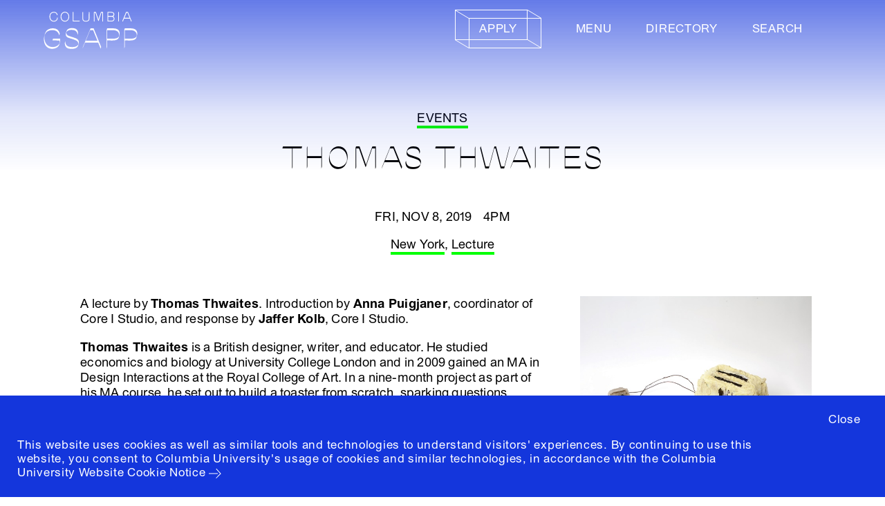

--- FILE ---
content_type: text/html; charset=utf-8
request_url: https://www.arch.columbia.edu/events/1580-thomas-thwaites
body_size: 481278
content:






<!DOCTYPE html>
<html lang="en" data-app="economy-gsapp" class="show gsapp ">
  <head itemscope itemtype="http://schema.org/WebSite">
    <meta charset="utf-8" />
    <meta http-equiv="X-UA-Compatible" content="IE=edge" />
<script type="text/javascript">window.NREUM||(NREUM={});NREUM.info={"beacon":"bam.nr-data.net","errorBeacon":"bam.nr-data.net","licenseKey":"NRJS-b5ac9db1333d8077889","applicationID":"568760387","transactionName":"IFhbTUQOD1lcRRgGQwZZQWZGAARQShhEC1oU","queueTime":2,"applicationTime":117,"agent":""}</script>
<script type="text/javascript">(window.NREUM||(NREUM={})).init={ajax:{deny_list:["bam.nr-data.net"]},feature_flags:["soft_nav"]};(window.NREUM||(NREUM={})).loader_config={licenseKey:"NRJS-b5ac9db1333d8077889",applicationID:"568760387",browserID:"594299593"};;/*! For license information please see nr-loader-rum-1.308.0.min.js.LICENSE.txt */
(()=>{var e,t,r={163:(e,t,r)=>{"use strict";r.d(t,{j:()=>E});var n=r(384),i=r(1741);var a=r(2555);r(860).K7.genericEvents;const s="experimental.resources",o="register",c=e=>{if(!e||"string"!=typeof e)return!1;try{document.createDocumentFragment().querySelector(e)}catch{return!1}return!0};var d=r(2614),u=r(944),l=r(8122);const f="[data-nr-mask]",g=e=>(0,l.a)(e,(()=>{const e={feature_flags:[],experimental:{allow_registered_children:!1,resources:!1},mask_selector:"*",block_selector:"[data-nr-block]",mask_input_options:{color:!1,date:!1,"datetime-local":!1,email:!1,month:!1,number:!1,range:!1,search:!1,tel:!1,text:!1,time:!1,url:!1,week:!1,textarea:!1,select:!1,password:!0}};return{ajax:{deny_list:void 0,block_internal:!0,enabled:!0,autoStart:!0},api:{get allow_registered_children(){return e.feature_flags.includes(o)||e.experimental.allow_registered_children},set allow_registered_children(t){e.experimental.allow_registered_children=t},duplicate_registered_data:!1},browser_consent_mode:{enabled:!1},distributed_tracing:{enabled:void 0,exclude_newrelic_header:void 0,cors_use_newrelic_header:void 0,cors_use_tracecontext_headers:void 0,allowed_origins:void 0},get feature_flags(){return e.feature_flags},set feature_flags(t){e.feature_flags=t},generic_events:{enabled:!0,autoStart:!0},harvest:{interval:30},jserrors:{enabled:!0,autoStart:!0},logging:{enabled:!0,autoStart:!0},metrics:{enabled:!0,autoStart:!0},obfuscate:void 0,page_action:{enabled:!0},page_view_event:{enabled:!0,autoStart:!0},page_view_timing:{enabled:!0,autoStart:!0},performance:{capture_marks:!1,capture_measures:!1,capture_detail:!0,resources:{get enabled(){return e.feature_flags.includes(s)||e.experimental.resources},set enabled(t){e.experimental.resources=t},asset_types:[],first_party_domains:[],ignore_newrelic:!0}},privacy:{cookies_enabled:!0},proxy:{assets:void 0,beacon:void 0},session:{expiresMs:d.wk,inactiveMs:d.BB},session_replay:{autoStart:!0,enabled:!1,preload:!1,sampling_rate:10,error_sampling_rate:100,collect_fonts:!1,inline_images:!1,fix_stylesheets:!0,mask_all_inputs:!0,get mask_text_selector(){return e.mask_selector},set mask_text_selector(t){c(t)?e.mask_selector="".concat(t,",").concat(f):""===t||null===t?e.mask_selector=f:(0,u.R)(5,t)},get block_class(){return"nr-block"},get ignore_class(){return"nr-ignore"},get mask_text_class(){return"nr-mask"},get block_selector(){return e.block_selector},set block_selector(t){c(t)?e.block_selector+=",".concat(t):""!==t&&(0,u.R)(6,t)},get mask_input_options(){return e.mask_input_options},set mask_input_options(t){t&&"object"==typeof t?e.mask_input_options={...t,password:!0}:(0,u.R)(7,t)}},session_trace:{enabled:!0,autoStart:!0},soft_navigations:{enabled:!0,autoStart:!0},spa:{enabled:!0,autoStart:!0},ssl:void 0,user_actions:{enabled:!0,elementAttributes:["id","className","tagName","type"]}}})());var p=r(6154),m=r(9324);let h=0;const v={buildEnv:m.F3,distMethod:m.Xs,version:m.xv,originTime:p.WN},b={consented:!1},y={appMetadata:{},get consented(){return this.session?.state?.consent||b.consented},set consented(e){b.consented=e},customTransaction:void 0,denyList:void 0,disabled:!1,harvester:void 0,isolatedBacklog:!1,isRecording:!1,loaderType:void 0,maxBytes:3e4,obfuscator:void 0,onerror:void 0,ptid:void 0,releaseIds:{},session:void 0,timeKeeper:void 0,registeredEntities:[],jsAttributesMetadata:{bytes:0},get harvestCount(){return++h}},_=e=>{const t=(0,l.a)(e,y),r=Object.keys(v).reduce((e,t)=>(e[t]={value:v[t],writable:!1,configurable:!0,enumerable:!0},e),{});return Object.defineProperties(t,r)};var w=r(5701);const x=e=>{const t=e.startsWith("http");e+="/",r.p=t?e:"https://"+e};var R=r(7836),k=r(3241);const A={accountID:void 0,trustKey:void 0,agentID:void 0,licenseKey:void 0,applicationID:void 0,xpid:void 0},S=e=>(0,l.a)(e,A),T=new Set;function E(e,t={},r,s){let{init:o,info:c,loader_config:d,runtime:u={},exposed:l=!0}=t;if(!c){const e=(0,n.pV)();o=e.init,c=e.info,d=e.loader_config}e.init=g(o||{}),e.loader_config=S(d||{}),c.jsAttributes??={},p.bv&&(c.jsAttributes.isWorker=!0),e.info=(0,a.D)(c);const f=e.init,m=[c.beacon,c.errorBeacon];T.has(e.agentIdentifier)||(f.proxy.assets&&(x(f.proxy.assets),m.push(f.proxy.assets)),f.proxy.beacon&&m.push(f.proxy.beacon),e.beacons=[...m],function(e){const t=(0,n.pV)();Object.getOwnPropertyNames(i.W.prototype).forEach(r=>{const n=i.W.prototype[r];if("function"!=typeof n||"constructor"===n)return;let a=t[r];e[r]&&!1!==e.exposed&&"micro-agent"!==e.runtime?.loaderType&&(t[r]=(...t)=>{const n=e[r](...t);return a?a(...t):n})})}(e),(0,n.US)("activatedFeatures",w.B)),u.denyList=[...f.ajax.deny_list||[],...f.ajax.block_internal?m:[]],u.ptid=e.agentIdentifier,u.loaderType=r,e.runtime=_(u),T.has(e.agentIdentifier)||(e.ee=R.ee.get(e.agentIdentifier),e.exposed=l,(0,k.W)({agentIdentifier:e.agentIdentifier,drained:!!w.B?.[e.agentIdentifier],type:"lifecycle",name:"initialize",feature:void 0,data:e.config})),T.add(e.agentIdentifier)}},384:(e,t,r)=>{"use strict";r.d(t,{NT:()=>s,US:()=>u,Zm:()=>o,bQ:()=>d,dV:()=>c,pV:()=>l});var n=r(6154),i=r(1863),a=r(1910);const s={beacon:"bam.nr-data.net",errorBeacon:"bam.nr-data.net"};function o(){return n.gm.NREUM||(n.gm.NREUM={}),void 0===n.gm.newrelic&&(n.gm.newrelic=n.gm.NREUM),n.gm.NREUM}function c(){let e=o();return e.o||(e.o={ST:n.gm.setTimeout,SI:n.gm.setImmediate||n.gm.setInterval,CT:n.gm.clearTimeout,XHR:n.gm.XMLHttpRequest,REQ:n.gm.Request,EV:n.gm.Event,PR:n.gm.Promise,MO:n.gm.MutationObserver,FETCH:n.gm.fetch,WS:n.gm.WebSocket},(0,a.i)(...Object.values(e.o))),e}function d(e,t){let r=o();r.initializedAgents??={},t.initializedAt={ms:(0,i.t)(),date:new Date},r.initializedAgents[e]=t}function u(e,t){o()[e]=t}function l(){return function(){let e=o();const t=e.info||{};e.info={beacon:s.beacon,errorBeacon:s.errorBeacon,...t}}(),function(){let e=o();const t=e.init||{};e.init={...t}}(),c(),function(){let e=o();const t=e.loader_config||{};e.loader_config={...t}}(),o()}},782:(e,t,r)=>{"use strict";r.d(t,{T:()=>n});const n=r(860).K7.pageViewTiming},860:(e,t,r)=>{"use strict";r.d(t,{$J:()=>u,K7:()=>c,P3:()=>d,XX:()=>i,Yy:()=>o,df:()=>a,qY:()=>n,v4:()=>s});const n="events",i="jserrors",a="browser/blobs",s="rum",o="browser/logs",c={ajax:"ajax",genericEvents:"generic_events",jserrors:i,logging:"logging",metrics:"metrics",pageAction:"page_action",pageViewEvent:"page_view_event",pageViewTiming:"page_view_timing",sessionReplay:"session_replay",sessionTrace:"session_trace",softNav:"soft_navigations",spa:"spa"},d={[c.pageViewEvent]:1,[c.pageViewTiming]:2,[c.metrics]:3,[c.jserrors]:4,[c.spa]:5,[c.ajax]:6,[c.sessionTrace]:7,[c.softNav]:8,[c.sessionReplay]:9,[c.logging]:10,[c.genericEvents]:11},u={[c.pageViewEvent]:s,[c.pageViewTiming]:n,[c.ajax]:n,[c.spa]:n,[c.softNav]:n,[c.metrics]:i,[c.jserrors]:i,[c.sessionTrace]:a,[c.sessionReplay]:a,[c.logging]:o,[c.genericEvents]:"ins"}},944:(e,t,r)=>{"use strict";r.d(t,{R:()=>i});var n=r(3241);function i(e,t){"function"==typeof console.debug&&(console.debug("New Relic Warning: https://github.com/newrelic/newrelic-browser-agent/blob/main/docs/warning-codes.md#".concat(e),t),(0,n.W)({agentIdentifier:null,drained:null,type:"data",name:"warn",feature:"warn",data:{code:e,secondary:t}}))}},1687:(e,t,r)=>{"use strict";r.d(t,{Ak:()=>d,Ze:()=>f,x3:()=>u});var n=r(3241),i=r(7836),a=r(3606),s=r(860),o=r(2646);const c={};function d(e,t){const r={staged:!1,priority:s.P3[t]||0};l(e),c[e].get(t)||c[e].set(t,r)}function u(e,t){e&&c[e]&&(c[e].get(t)&&c[e].delete(t),p(e,t,!1),c[e].size&&g(e))}function l(e){if(!e)throw new Error("agentIdentifier required");c[e]||(c[e]=new Map)}function f(e="",t="feature",r=!1){if(l(e),!e||!c[e].get(t)||r)return p(e,t);c[e].get(t).staged=!0,g(e)}function g(e){const t=Array.from(c[e]);t.every(([e,t])=>t.staged)&&(t.sort((e,t)=>e[1].priority-t[1].priority),t.forEach(([t])=>{c[e].delete(t),p(e,t)}))}function p(e,t,r=!0){const s=e?i.ee.get(e):i.ee,c=a.i.handlers;if(!s.aborted&&s.backlog&&c){if((0,n.W)({agentIdentifier:e,type:"lifecycle",name:"drain",feature:t}),r){const e=s.backlog[t],r=c[t];if(r){for(let t=0;e&&t<e.length;++t)m(e[t],r);Object.entries(r).forEach(([e,t])=>{Object.values(t||{}).forEach(t=>{t[0]?.on&&t[0]?.context()instanceof o.y&&t[0].on(e,t[1])})})}}s.isolatedBacklog||delete c[t],s.backlog[t]=null,s.emit("drain-"+t,[])}}function m(e,t){var r=e[1];Object.values(t[r]||{}).forEach(t=>{var r=e[0];if(t[0]===r){var n=t[1],i=e[3],a=e[2];n.apply(i,a)}})}},1738:(e,t,r)=>{"use strict";r.d(t,{U:()=>g,Y:()=>f});var n=r(3241),i=r(9908),a=r(1863),s=r(944),o=r(5701),c=r(3969),d=r(8362),u=r(860),l=r(4261);function f(e,t,r,a){const f=a||r;!f||f[e]&&f[e]!==d.d.prototype[e]||(f[e]=function(){(0,i.p)(c.xV,["API/"+e+"/called"],void 0,u.K7.metrics,r.ee),(0,n.W)({agentIdentifier:r.agentIdentifier,drained:!!o.B?.[r.agentIdentifier],type:"data",name:"api",feature:l.Pl+e,data:{}});try{return t.apply(this,arguments)}catch(e){(0,s.R)(23,e)}})}function g(e,t,r,n,s){const o=e.info;null===r?delete o.jsAttributes[t]:o.jsAttributes[t]=r,(s||null===r)&&(0,i.p)(l.Pl+n,[(0,a.t)(),t,r],void 0,"session",e.ee)}},1741:(e,t,r)=>{"use strict";r.d(t,{W:()=>a});var n=r(944),i=r(4261);class a{#e(e,...t){if(this[e]!==a.prototype[e])return this[e](...t);(0,n.R)(35,e)}addPageAction(e,t){return this.#e(i.hG,e,t)}register(e){return this.#e(i.eY,e)}recordCustomEvent(e,t){return this.#e(i.fF,e,t)}setPageViewName(e,t){return this.#e(i.Fw,e,t)}setCustomAttribute(e,t,r){return this.#e(i.cD,e,t,r)}noticeError(e,t){return this.#e(i.o5,e,t)}setUserId(e,t=!1){return this.#e(i.Dl,e,t)}setApplicationVersion(e){return this.#e(i.nb,e)}setErrorHandler(e){return this.#e(i.bt,e)}addRelease(e,t){return this.#e(i.k6,e,t)}log(e,t){return this.#e(i.$9,e,t)}start(){return this.#e(i.d3)}finished(e){return this.#e(i.BL,e)}recordReplay(){return this.#e(i.CH)}pauseReplay(){return this.#e(i.Tb)}addToTrace(e){return this.#e(i.U2,e)}setCurrentRouteName(e){return this.#e(i.PA,e)}interaction(e){return this.#e(i.dT,e)}wrapLogger(e,t,r){return this.#e(i.Wb,e,t,r)}measure(e,t){return this.#e(i.V1,e,t)}consent(e){return this.#e(i.Pv,e)}}},1863:(e,t,r)=>{"use strict";function n(){return Math.floor(performance.now())}r.d(t,{t:()=>n})},1910:(e,t,r)=>{"use strict";r.d(t,{i:()=>a});var n=r(944);const i=new Map;function a(...e){return e.every(e=>{if(i.has(e))return i.get(e);const t="function"==typeof e?e.toString():"",r=t.includes("[native code]"),a=t.includes("nrWrapper");return r||a||(0,n.R)(64,e?.name||t),i.set(e,r),r})}},2555:(e,t,r)=>{"use strict";r.d(t,{D:()=>o,f:()=>s});var n=r(384),i=r(8122);const a={beacon:n.NT.beacon,errorBeacon:n.NT.errorBeacon,licenseKey:void 0,applicationID:void 0,sa:void 0,queueTime:void 0,applicationTime:void 0,ttGuid:void 0,user:void 0,account:void 0,product:void 0,extra:void 0,jsAttributes:{},userAttributes:void 0,atts:void 0,transactionName:void 0,tNamePlain:void 0};function s(e){try{return!!e.licenseKey&&!!e.errorBeacon&&!!e.applicationID}catch(e){return!1}}const o=e=>(0,i.a)(e,a)},2614:(e,t,r)=>{"use strict";r.d(t,{BB:()=>s,H3:()=>n,g:()=>d,iL:()=>c,tS:()=>o,uh:()=>i,wk:()=>a});const n="NRBA",i="SESSION",a=144e5,s=18e5,o={STARTED:"session-started",PAUSE:"session-pause",RESET:"session-reset",RESUME:"session-resume",UPDATE:"session-update"},c={SAME_TAB:"same-tab",CROSS_TAB:"cross-tab"},d={OFF:0,FULL:1,ERROR:2}},2646:(e,t,r)=>{"use strict";r.d(t,{y:()=>n});class n{constructor(e){this.contextId=e}}},2843:(e,t,r)=>{"use strict";r.d(t,{G:()=>a,u:()=>i});var n=r(3878);function i(e,t=!1,r,i){(0,n.DD)("visibilitychange",function(){if(t)return void("hidden"===document.visibilityState&&e());e(document.visibilityState)},r,i)}function a(e,t,r){(0,n.sp)("pagehide",e,t,r)}},3241:(e,t,r)=>{"use strict";r.d(t,{W:()=>a});var n=r(6154);const i="newrelic";function a(e={}){try{n.gm.dispatchEvent(new CustomEvent(i,{detail:e}))}catch(e){}}},3606:(e,t,r)=>{"use strict";r.d(t,{i:()=>a});var n=r(9908);a.on=s;var i=a.handlers={};function a(e,t,r,a){s(a||n.d,i,e,t,r)}function s(e,t,r,i,a){a||(a="feature"),e||(e=n.d);var s=t[a]=t[a]||{};(s[r]=s[r]||[]).push([e,i])}},3878:(e,t,r)=>{"use strict";function n(e,t){return{capture:e,passive:!1,signal:t}}function i(e,t,r=!1,i){window.addEventListener(e,t,n(r,i))}function a(e,t,r=!1,i){document.addEventListener(e,t,n(r,i))}r.d(t,{DD:()=>a,jT:()=>n,sp:()=>i})},3969:(e,t,r)=>{"use strict";r.d(t,{TZ:()=>n,XG:()=>o,rs:()=>i,xV:()=>s,z_:()=>a});const n=r(860).K7.metrics,i="sm",a="cm",s="storeSupportabilityMetrics",o="storeEventMetrics"},4234:(e,t,r)=>{"use strict";r.d(t,{W:()=>a});var n=r(7836),i=r(1687);class a{constructor(e,t){this.agentIdentifier=e,this.ee=n.ee.get(e),this.featureName=t,this.blocked=!1}deregisterDrain(){(0,i.x3)(this.agentIdentifier,this.featureName)}}},4261:(e,t,r)=>{"use strict";r.d(t,{$9:()=>d,BL:()=>o,CH:()=>g,Dl:()=>_,Fw:()=>y,PA:()=>h,Pl:()=>n,Pv:()=>k,Tb:()=>l,U2:()=>a,V1:()=>R,Wb:()=>x,bt:()=>b,cD:()=>v,d3:()=>w,dT:()=>c,eY:()=>p,fF:()=>f,hG:()=>i,k6:()=>s,nb:()=>m,o5:()=>u});const n="api-",i="addPageAction",a="addToTrace",s="addRelease",o="finished",c="interaction",d="log",u="noticeError",l="pauseReplay",f="recordCustomEvent",g="recordReplay",p="register",m="setApplicationVersion",h="setCurrentRouteName",v="setCustomAttribute",b="setErrorHandler",y="setPageViewName",_="setUserId",w="start",x="wrapLogger",R="measure",k="consent"},5289:(e,t,r)=>{"use strict";r.d(t,{GG:()=>s,Qr:()=>c,sB:()=>o});var n=r(3878),i=r(6389);function a(){return"undefined"==typeof document||"complete"===document.readyState}function s(e,t){if(a())return e();const r=(0,i.J)(e),s=setInterval(()=>{a()&&(clearInterval(s),r())},500);(0,n.sp)("load",r,t)}function o(e){if(a())return e();(0,n.DD)("DOMContentLoaded",e)}function c(e){if(a())return e();(0,n.sp)("popstate",e)}},5607:(e,t,r)=>{"use strict";r.d(t,{W:()=>n});const n=(0,r(9566).bz)()},5701:(e,t,r)=>{"use strict";r.d(t,{B:()=>a,t:()=>s});var n=r(3241);const i=new Set,a={};function s(e,t){const r=t.agentIdentifier;a[r]??={},e&&"object"==typeof e&&(i.has(r)||(t.ee.emit("rumresp",[e]),a[r]=e,i.add(r),(0,n.W)({agentIdentifier:r,loaded:!0,drained:!0,type:"lifecycle",name:"load",feature:void 0,data:e})))}},6154:(e,t,r)=>{"use strict";r.d(t,{OF:()=>c,RI:()=>i,WN:()=>u,bv:()=>a,eN:()=>l,gm:()=>s,mw:()=>o,sb:()=>d});var n=r(1863);const i="undefined"!=typeof window&&!!window.document,a="undefined"!=typeof WorkerGlobalScope&&("undefined"!=typeof self&&self instanceof WorkerGlobalScope&&self.navigator instanceof WorkerNavigator||"undefined"!=typeof globalThis&&globalThis instanceof WorkerGlobalScope&&globalThis.navigator instanceof WorkerNavigator),s=i?window:"undefined"!=typeof WorkerGlobalScope&&("undefined"!=typeof self&&self instanceof WorkerGlobalScope&&self||"undefined"!=typeof globalThis&&globalThis instanceof WorkerGlobalScope&&globalThis),o=Boolean("hidden"===s?.document?.visibilityState),c=/iPad|iPhone|iPod/.test(s.navigator?.userAgent),d=c&&"undefined"==typeof SharedWorker,u=((()=>{const e=s.navigator?.userAgent?.match(/Firefox[/\s](\d+\.\d+)/);Array.isArray(e)&&e.length>=2&&e[1]})(),Date.now()-(0,n.t)()),l=()=>"undefined"!=typeof PerformanceNavigationTiming&&s?.performance?.getEntriesByType("navigation")?.[0]?.responseStart},6389:(e,t,r)=>{"use strict";function n(e,t=500,r={}){const n=r?.leading||!1;let i;return(...r)=>{n&&void 0===i&&(e.apply(this,r),i=setTimeout(()=>{i=clearTimeout(i)},t)),n||(clearTimeout(i),i=setTimeout(()=>{e.apply(this,r)},t))}}function i(e){let t=!1;return(...r)=>{t||(t=!0,e.apply(this,r))}}r.d(t,{J:()=>i,s:()=>n})},6630:(e,t,r)=>{"use strict";r.d(t,{T:()=>n});const n=r(860).K7.pageViewEvent},7699:(e,t,r)=>{"use strict";r.d(t,{It:()=>a,KC:()=>o,No:()=>i,qh:()=>s});var n=r(860);const i=16e3,a=1e6,s="SESSION_ERROR",o={[n.K7.logging]:!0,[n.K7.genericEvents]:!1,[n.K7.jserrors]:!1,[n.K7.ajax]:!1}},7836:(e,t,r)=>{"use strict";r.d(t,{P:()=>o,ee:()=>c});var n=r(384),i=r(8990),a=r(2646),s=r(5607);const o="nr@context:".concat(s.W),c=function e(t,r){var n={},s={},u={},l=!1;try{l=16===r.length&&d.initializedAgents?.[r]?.runtime.isolatedBacklog}catch(e){}var f={on:p,addEventListener:p,removeEventListener:function(e,t){var r=n[e];if(!r)return;for(var i=0;i<r.length;i++)r[i]===t&&r.splice(i,1)},emit:function(e,r,n,i,a){!1!==a&&(a=!0);if(c.aborted&&!i)return;t&&a&&t.emit(e,r,n);var o=g(n);m(e).forEach(e=>{e.apply(o,r)});var d=v()[s[e]];d&&d.push([f,e,r,o]);return o},get:h,listeners:m,context:g,buffer:function(e,t){const r=v();if(t=t||"feature",f.aborted)return;Object.entries(e||{}).forEach(([e,n])=>{s[n]=t,t in r||(r[t]=[])})},abort:function(){f._aborted=!0,Object.keys(f.backlog).forEach(e=>{delete f.backlog[e]})},isBuffering:function(e){return!!v()[s[e]]},debugId:r,backlog:l?{}:t&&"object"==typeof t.backlog?t.backlog:{},isolatedBacklog:l};return Object.defineProperty(f,"aborted",{get:()=>{let e=f._aborted||!1;return e||(t&&(e=t.aborted),e)}}),f;function g(e){return e&&e instanceof a.y?e:e?(0,i.I)(e,o,()=>new a.y(o)):new a.y(o)}function p(e,t){n[e]=m(e).concat(t)}function m(e){return n[e]||[]}function h(t){return u[t]=u[t]||e(f,t)}function v(){return f.backlog}}(void 0,"globalEE"),d=(0,n.Zm)();d.ee||(d.ee=c)},8122:(e,t,r)=>{"use strict";r.d(t,{a:()=>i});var n=r(944);function i(e,t){try{if(!e||"object"!=typeof e)return(0,n.R)(3);if(!t||"object"!=typeof t)return(0,n.R)(4);const r=Object.create(Object.getPrototypeOf(t),Object.getOwnPropertyDescriptors(t)),a=0===Object.keys(r).length?e:r;for(let s in a)if(void 0!==e[s])try{if(null===e[s]){r[s]=null;continue}Array.isArray(e[s])&&Array.isArray(t[s])?r[s]=Array.from(new Set([...e[s],...t[s]])):"object"==typeof e[s]&&"object"==typeof t[s]?r[s]=i(e[s],t[s]):r[s]=e[s]}catch(e){r[s]||(0,n.R)(1,e)}return r}catch(e){(0,n.R)(2,e)}}},8362:(e,t,r)=>{"use strict";r.d(t,{d:()=>a});var n=r(9566),i=r(1741);class a extends i.W{agentIdentifier=(0,n.LA)(16)}},8374:(e,t,r)=>{r.nc=(()=>{try{return document?.currentScript?.nonce}catch(e){}return""})()},8990:(e,t,r)=>{"use strict";r.d(t,{I:()=>i});var n=Object.prototype.hasOwnProperty;function i(e,t,r){if(n.call(e,t))return e[t];var i=r();if(Object.defineProperty&&Object.keys)try{return Object.defineProperty(e,t,{value:i,writable:!0,enumerable:!1}),i}catch(e){}return e[t]=i,i}},9324:(e,t,r)=>{"use strict";r.d(t,{F3:()=>i,Xs:()=>a,xv:()=>n});const n="1.308.0",i="PROD",a="CDN"},9566:(e,t,r)=>{"use strict";r.d(t,{LA:()=>o,bz:()=>s});var n=r(6154);const i="xxxxxxxx-xxxx-4xxx-yxxx-xxxxxxxxxxxx";function a(e,t){return e?15&e[t]:16*Math.random()|0}function s(){const e=n.gm?.crypto||n.gm?.msCrypto;let t,r=0;return e&&e.getRandomValues&&(t=e.getRandomValues(new Uint8Array(30))),i.split("").map(e=>"x"===e?a(t,r++).toString(16):"y"===e?(3&a()|8).toString(16):e).join("")}function o(e){const t=n.gm?.crypto||n.gm?.msCrypto;let r,i=0;t&&t.getRandomValues&&(r=t.getRandomValues(new Uint8Array(e)));const s=[];for(var o=0;o<e;o++)s.push(a(r,i++).toString(16));return s.join("")}},9908:(e,t,r)=>{"use strict";r.d(t,{d:()=>n,p:()=>i});var n=r(7836).ee.get("handle");function i(e,t,r,i,a){a?(a.buffer([e],i),a.emit(e,t,r)):(n.buffer([e],i),n.emit(e,t,r))}}},n={};function i(e){var t=n[e];if(void 0!==t)return t.exports;var a=n[e]={exports:{}};return r[e](a,a.exports,i),a.exports}i.m=r,i.d=(e,t)=>{for(var r in t)i.o(t,r)&&!i.o(e,r)&&Object.defineProperty(e,r,{enumerable:!0,get:t[r]})},i.f={},i.e=e=>Promise.all(Object.keys(i.f).reduce((t,r)=>(i.f[r](e,t),t),[])),i.u=e=>"nr-rum-1.308.0.min.js",i.o=(e,t)=>Object.prototype.hasOwnProperty.call(e,t),e={},t="NRBA-1.308.0.PROD:",i.l=(r,n,a,s)=>{if(e[r])e[r].push(n);else{var o,c;if(void 0!==a)for(var d=document.getElementsByTagName("script"),u=0;u<d.length;u++){var l=d[u];if(l.getAttribute("src")==r||l.getAttribute("data-webpack")==t+a){o=l;break}}if(!o){c=!0;var f={296:"sha512-+MIMDsOcckGXa1EdWHqFNv7P+JUkd5kQwCBr3KE6uCvnsBNUrdSt4a/3/L4j4TxtnaMNjHpza2/erNQbpacJQA=="};(o=document.createElement("script")).charset="utf-8",i.nc&&o.setAttribute("nonce",i.nc),o.setAttribute("data-webpack",t+a),o.src=r,0!==o.src.indexOf(window.location.origin+"/")&&(o.crossOrigin="anonymous"),f[s]&&(o.integrity=f[s])}e[r]=[n];var g=(t,n)=>{o.onerror=o.onload=null,clearTimeout(p);var i=e[r];if(delete e[r],o.parentNode&&o.parentNode.removeChild(o),i&&i.forEach(e=>e(n)),t)return t(n)},p=setTimeout(g.bind(null,void 0,{type:"timeout",target:o}),12e4);o.onerror=g.bind(null,o.onerror),o.onload=g.bind(null,o.onload),c&&document.head.appendChild(o)}},i.r=e=>{"undefined"!=typeof Symbol&&Symbol.toStringTag&&Object.defineProperty(e,Symbol.toStringTag,{value:"Module"}),Object.defineProperty(e,"__esModule",{value:!0})},i.p="https://js-agent.newrelic.com/",(()=>{var e={374:0,840:0};i.f.j=(t,r)=>{var n=i.o(e,t)?e[t]:void 0;if(0!==n)if(n)r.push(n[2]);else{var a=new Promise((r,i)=>n=e[t]=[r,i]);r.push(n[2]=a);var s=i.p+i.u(t),o=new Error;i.l(s,r=>{if(i.o(e,t)&&(0!==(n=e[t])&&(e[t]=void 0),n)){var a=r&&("load"===r.type?"missing":r.type),s=r&&r.target&&r.target.src;o.message="Loading chunk "+t+" failed: ("+a+": "+s+")",o.name="ChunkLoadError",o.type=a,o.request=s,n[1](o)}},"chunk-"+t,t)}};var t=(t,r)=>{var n,a,[s,o,c]=r,d=0;if(s.some(t=>0!==e[t])){for(n in o)i.o(o,n)&&(i.m[n]=o[n]);if(c)c(i)}for(t&&t(r);d<s.length;d++)a=s[d],i.o(e,a)&&e[a]&&e[a][0](),e[a]=0},r=self["webpackChunk:NRBA-1.308.0.PROD"]=self["webpackChunk:NRBA-1.308.0.PROD"]||[];r.forEach(t.bind(null,0)),r.push=t.bind(null,r.push.bind(r))})(),(()=>{"use strict";i(8374);var e=i(8362),t=i(860);const r=Object.values(t.K7);var n=i(163);var a=i(9908),s=i(1863),o=i(4261),c=i(1738);var d=i(1687),u=i(4234),l=i(5289),f=i(6154),g=i(944),p=i(384);const m=e=>f.RI&&!0===e?.privacy.cookies_enabled;function h(e){return!!(0,p.dV)().o.MO&&m(e)&&!0===e?.session_trace.enabled}var v=i(6389),b=i(7699);class y extends u.W{constructor(e,t){super(e.agentIdentifier,t),this.agentRef=e,this.abortHandler=void 0,this.featAggregate=void 0,this.loadedSuccessfully=void 0,this.onAggregateImported=new Promise(e=>{this.loadedSuccessfully=e}),this.deferred=Promise.resolve(),!1===e.init[this.featureName].autoStart?this.deferred=new Promise((t,r)=>{this.ee.on("manual-start-all",(0,v.J)(()=>{(0,d.Ak)(e.agentIdentifier,this.featureName),t()}))}):(0,d.Ak)(e.agentIdentifier,t)}importAggregator(e,t,r={}){if(this.featAggregate)return;const n=async()=>{let n;await this.deferred;try{if(m(e.init)){const{setupAgentSession:t}=await i.e(296).then(i.bind(i,3305));n=t(e)}}catch(e){(0,g.R)(20,e),this.ee.emit("internal-error",[e]),(0,a.p)(b.qh,[e],void 0,this.featureName,this.ee)}try{if(!this.#t(this.featureName,n,e.init))return(0,d.Ze)(this.agentIdentifier,this.featureName),void this.loadedSuccessfully(!1);const{Aggregate:i}=await t();this.featAggregate=new i(e,r),e.runtime.harvester.initializedAggregates.push(this.featAggregate),this.loadedSuccessfully(!0)}catch(e){(0,g.R)(34,e),this.abortHandler?.(),(0,d.Ze)(this.agentIdentifier,this.featureName,!0),this.loadedSuccessfully(!1),this.ee&&this.ee.abort()}};f.RI?(0,l.GG)(()=>n(),!0):n()}#t(e,r,n){if(this.blocked)return!1;switch(e){case t.K7.sessionReplay:return h(n)&&!!r;case t.K7.sessionTrace:return!!r;default:return!0}}}var _=i(6630),w=i(2614),x=i(3241);class R extends y{static featureName=_.T;constructor(e){var t;super(e,_.T),this.setupInspectionEvents(e.agentIdentifier),t=e,(0,c.Y)(o.Fw,function(e,r){"string"==typeof e&&("/"!==e.charAt(0)&&(e="/"+e),t.runtime.customTransaction=(r||"http://custom.transaction")+e,(0,a.p)(o.Pl+o.Fw,[(0,s.t)()],void 0,void 0,t.ee))},t),this.importAggregator(e,()=>i.e(296).then(i.bind(i,3943)))}setupInspectionEvents(e){const t=(t,r)=>{t&&(0,x.W)({agentIdentifier:e,timeStamp:t.timeStamp,loaded:"complete"===t.target.readyState,type:"window",name:r,data:t.target.location+""})};(0,l.sB)(e=>{t(e,"DOMContentLoaded")}),(0,l.GG)(e=>{t(e,"load")}),(0,l.Qr)(e=>{t(e,"navigate")}),this.ee.on(w.tS.UPDATE,(t,r)=>{(0,x.W)({agentIdentifier:e,type:"lifecycle",name:"session",data:r})})}}class k extends e.d{constructor(e){var t;(super(),f.gm)?(this.features={},(0,p.bQ)(this.agentIdentifier,this),this.desiredFeatures=new Set(e.features||[]),this.desiredFeatures.add(R),(0,n.j)(this,e,e.loaderType||"agent"),t=this,(0,c.Y)(o.cD,function(e,r,n=!1){if("string"==typeof e){if(["string","number","boolean"].includes(typeof r)||null===r)return(0,c.U)(t,e,r,o.cD,n);(0,g.R)(40,typeof r)}else(0,g.R)(39,typeof e)},t),function(e){(0,c.Y)(o.Dl,function(t,r=!1){if("string"!=typeof t&&null!==t)return void(0,g.R)(41,typeof t);const n=e.info.jsAttributes["enduser.id"];r&&null!=n&&n!==t?(0,a.p)(o.Pl+"setUserIdAndResetSession",[t],void 0,"session",e.ee):(0,c.U)(e,"enduser.id",t,o.Dl,!0)},e)}(this),function(e){(0,c.Y)(o.nb,function(t){if("string"==typeof t||null===t)return(0,c.U)(e,"application.version",t,o.nb,!1);(0,g.R)(42,typeof t)},e)}(this),function(e){(0,c.Y)(o.d3,function(){e.ee.emit("manual-start-all")},e)}(this),function(e){(0,c.Y)(o.Pv,function(t=!0){if("boolean"==typeof t){if((0,a.p)(o.Pl+o.Pv,[t],void 0,"session",e.ee),e.runtime.consented=t,t){const t=e.features.page_view_event;t.onAggregateImported.then(e=>{const r=t.featAggregate;e&&!r.sentRum&&r.sendRum()})}}else(0,g.R)(65,typeof t)},e)}(this),this.run()):(0,g.R)(21)}get config(){return{info:this.info,init:this.init,loader_config:this.loader_config,runtime:this.runtime}}get api(){return this}run(){try{const e=function(e){const t={};return r.forEach(r=>{t[r]=!!e[r]?.enabled}),t}(this.init),n=[...this.desiredFeatures];n.sort((e,r)=>t.P3[e.featureName]-t.P3[r.featureName]),n.forEach(r=>{if(!e[r.featureName]&&r.featureName!==t.K7.pageViewEvent)return;if(r.featureName===t.K7.spa)return void(0,g.R)(67);const n=function(e){switch(e){case t.K7.ajax:return[t.K7.jserrors];case t.K7.sessionTrace:return[t.K7.ajax,t.K7.pageViewEvent];case t.K7.sessionReplay:return[t.K7.sessionTrace];case t.K7.pageViewTiming:return[t.K7.pageViewEvent];default:return[]}}(r.featureName).filter(e=>!(e in this.features));n.length>0&&(0,g.R)(36,{targetFeature:r.featureName,missingDependencies:n}),this.features[r.featureName]=new r(this)})}catch(e){(0,g.R)(22,e);for(const e in this.features)this.features[e].abortHandler?.();const t=(0,p.Zm)();delete t.initializedAgents[this.agentIdentifier]?.features,delete this.sharedAggregator;return t.ee.get(this.agentIdentifier).abort(),!1}}}var A=i(2843),S=i(782);class T extends y{static featureName=S.T;constructor(e){super(e,S.T),f.RI&&((0,A.u)(()=>(0,a.p)("docHidden",[(0,s.t)()],void 0,S.T,this.ee),!0),(0,A.G)(()=>(0,a.p)("winPagehide",[(0,s.t)()],void 0,S.T,this.ee)),this.importAggregator(e,()=>i.e(296).then(i.bind(i,2117))))}}var E=i(3969);class I extends y{static featureName=E.TZ;constructor(e){super(e,E.TZ),f.RI&&document.addEventListener("securitypolicyviolation",e=>{(0,a.p)(E.xV,["Generic/CSPViolation/Detected"],void 0,this.featureName,this.ee)}),this.importAggregator(e,()=>i.e(296).then(i.bind(i,9623)))}}new k({features:[R,T,I],loaderType:"lite"})})()})();</script>
    <meta name="description" content="A lecture by Thomas Thwaites. Introduction by Anna Puigjaner, coordinator of Core I Studio, and response by Jaffer Kolb, Core I Studio. Thomas Thwaites is a British designer, writer, and educator. He studied economics and biology at University College London and in 2009 gained an MA in Design Interactions at the Royal College of Art. In a nine-month project as part of his MA course, he set out to build a toaster from scratch, sparking questions about consumerism and society today, and how we use materials as designers in the anthropocene. Free and open to the public. Organized by Columbia GSAPP, Core I Studio." />
    <meta name="keywords" content="" />
    <meta name="viewport" content="width=device-width, initial-scale=1.0, user-scalable=no" id="meta-viewport" />

    <meta property="og:title" content="Thomas Thwaites - Columbia GSAPP" />
    <meta property="og:site_name" content="Columbia GSAPP"/>
    <meta property="og:type" content="website">
    <meta property="og:description" content="A lecture by Thomas Thwaites. Introduction by Anna Puigjaner, coordinator of Core I Studio, and response by Jaffer Kolb, Core I Studio. Thomas Thwaites is a British designer, writer, and educator. He studied economics and biology at University College London and in 2009 gained an MA in Design Interactions at the Royal College of Art. In a nine-month project as part of his MA course, he set out to build a toaster from scratch, sparking questions about consumerism and society today, and how we use materials as designers in the anthropocene. Free and open to the public. Organized by Columbia GSAPP, Core I Studio." />
      <meta property="og:image" content="https://www.filepicker.io/api/file/7pWklaDsTDWWeEhFqfFv" />

    <meta name="csrf-param" content="authenticity_token" />
<meta name="csrf-token" content="gICQL9mAzW5oI3A5Sp2sDBqtpbC0ojRxCluqjTcJHupKLxZ8ucLTD5I0EWY/GcR1SbEN4doPc4dgcMgj/nFVNQ==" />

    <title itemprop="name">Thomas Thwaites - Columbia GSAPP</title>

          <link rel="shortcut icon" type="image/png" href="https://d37vpt3xizf75m.cloudfront.net/assets/favicon-8fbadca4ad7ad8d2507face1b63fce811c2ed49b7d0339805a57391fbebc8d21.png" id="favicon" data-gsapp-favicon="https://d37vpt3xizf75m.cloudfront.net/assets/favicon-8fbadca4ad7ad8d2507face1b63fce811c2ed49b7d0339805a57391fbebc8d21.png" data-cbac-favicon="https://d37vpt3xizf75m.cloudfront.net/assets/favicon--cbac-bf1cdd1410c4508531c114664c89d5bd266ff57f395644e621a72aee63f9e4e9.png" />
    <link rel="apple-touch-icon-precomposed" href="https://d37vpt3xizf75m.cloudfront.net/assets/apple-touch-icon-precomposed-5db1a8b38a69930fa3ba1e955f75bc9c6e7e40072fb0401db289c6728b8eb029.png">





      <style id="gsapp-font-face" type="text/css">
      /* GSAPP NOON [12, 13, 14, 15, 16, 17] */
@font-face {
  font-family:"gsapp";
  src: url("https://d37vpt3xizf75m.cloudfront.net/assets/gsapp_noon/gsapp_noon-ddfad6d93a171db45298b983044ef8053cdcfb4bdebedf8d8415aa5852f9b6b7.eot");
  src: url("https://d37vpt3xizf75m.cloudfront.net/assets/gsapp_noon/gsapp_noon-ddfad6d93a171db45298b983044ef8053cdcfb4bdebedf8d8415aa5852f9b6b7.eot?#iefix") format('embedded-opentype'),
       url("https://d37vpt3xizf75m.cloudfront.net/assets/gsapp_noon/gsapp_noon-f3de728c28d3ce40fac92e73909f906596730ab540c8b2779d6cce6a21558d50.woff2") format("woff2"),
       url("https://d37vpt3xizf75m.cloudfront.net/assets/gsapp_noon/gsapp_noon-772de98761cb851a6d567b7d0c144e08de51c0aed4a5e050284c3e0e5e865d25.woff") format("woff"),
       url("https://d37vpt3xizf75m.cloudfront.net/assets/gsapp_noon/gsapp_noon-fb65ac22261a6958e66bd11c1034d6abd090583d6a52f66d918778f0bf3b5b3e.ttf") format("truetype");
  font-weight: normal;
  font-style: normal;
}


    
  </style>

  <style type="text/css">
    .show.cbac-primary-color-foreground,
    .show .cbac-primary-color-foreground,
    .show.cbac.cbac-primary-color-foreground,
    .show.cbac .cbac-primary-color-foreground   { color: #ff7f1e; }

    .show.cbac-secondary-color-foreground,
    .show .cbac-secondary-color-foreground,
    .show.cbac.cbac-secondary-color-foreground,
    .show.cbac .cbac-secondary-color-foreground { color: #5eddc1; }

    .show.cbac-secondary-color-background,
    .show .cbac-secondary-color-background,
    .show .application-site-class--cbac,
    .show.cbac.cbac-secondary-color-background,
    .show.cbac .cbac-secondary-color-background { background: #5eddc1; }

    .show.cbac-primary-color-background,
    .show .cbac-primary-color-background,
    .show .controller--cbac-about_pages,
    .show .book--list:hover,
    .show.cbac.cbac-primary-color-background,
    .show.cbac .cbac-primary-color-background,
    .show.cbac .controller--cbac-about_pages,
    .show.cbac .book--list:hover,
    .show .book .responsive-image:hover { background: #ff7f1e; }
    .show .book .responsive-image:hover { background: none; border-radius:0;overflow:visible; }

    .show .book .responsive-image:hover img {opacity:0;}
    .show .book .book-not-cbac .responsive-image:hover img {opacity:1;}
    .show .avery-current-color {
      color: #000000 !important;
      background: #99ffcc;
    }

    .show .averyshorts-current-color {
      color: #ffffff !important;
      background: #b217ea;
    }

    .inverted-color-links.cbac-primary-color-foreground a {
  color: #5eddc1 !important;
  border-bottom: 1px solid #5eddc1;
  text-decoration: none;
}

.inverted-color-links.cbac-secondary-color-foreground a {
  color: #ff7f1e !important;
  border-bottom: 1px solid #ff7f1e;
  text-decoration: none;
}

.inverted-color-links.cbac-primary-color-foreground a:hover, .inverted-color-links.cbac-secondary-color-foreground a:hover {
  border: none;
}


  </style>
  <link rel="stylesheet" media="screen" href="https://d37vpt3xizf75m.cloudfront.net/assets/economy-viewing-b9ff45aab7e4c98ab501ca7393a3f09271bec8cc98164f6724d407a03c970ab3.css" data-turbolinks-track="reload" />


    <script src="https://d37vpt3xizf75m.cloudfront.net/assets/economy-a19474aa5bbfdf95ce17edde97f306130ffbc6102133e71884a446f22d891966.js" data-turbolinks-track="reload"></script>


      <!-- Meta Pixel Snippet -->
  <script>
    !function(f,b,e,v,n,t,s)
    {if(f.fbq)return;n=f.fbq=function(){n.callMethod?
    n.callMethod.apply(n,arguments):n.queue.push(arguments)};
    if(!f._fbq)f._fbq=n;n.push=n;n.loaded=!0;n.version='2.0';
    n.queue=[];t=b.createElement(e);t.async=!0;
    t.src=v;s=b.getElementsByTagName(e)[0];
    s.parentNode.insertBefore(t,s)}(window, document,'script',
    'https://connect.facebook.net/en_US/fbevents.js');
    fbq('init', '2359763880923005');
    fbq('track', 'PageView');
  </script>
  <noscript>
    <img height="1" width="1" style="display:none" src="https://www.facebook.com/tr?id=2359763880923005&ev=PageView&noscript=1">
  </noscript>
  <!-- End Meta Pixel Snippet -->

  <link href="https://vjs.zencdn.net/5.8/video-js.css" rel="stylesheet">
  <script src='https://code.jquery.com/ui/1.12.1/jquery-ui.min.js'></script>

  <!-- If you'd like to support IE8 -->
  <script src="https://vjs.zencdn.net/ie8/1.1.2/videojs-ie8.min.js"></script>
  <script src="https://vjs.zencdn.net/5.8/video.min.js"></script>
  <script src="https://www.youtube.com/iframe_api"></script>
  <script src="https://cdnjs.cloudflare.com/ajax/libs/videojs-youtube/2.1.1/Youtube.js"></script>
    <script src="https://d37vpt3xizf75m.cloudfront.net/assets/application-1f2de6edf33258f235a644292837970e53903f9cd909678dfecdae7e4370b572.js" data-turbolinks-track="reload"></script>
    <script src="https://maps.googleapis.com/maps/api/js?key=AIzaSyDD9_E7AdTC06VawRUh6uGRluJjn8UzzNk&loading=async&callback=Gsapp.initMap" async defer></script>

    
      



<!-- gtag.js -->  
<script async src="https://www.googletagmanager.com/gtag/js?id="></script>
<script>
    console.log('Undefined Google Analytics ID');
  window.dataLayer = window.dataLayer || [];
  function gtag(){dataLayer.push(arguments);}
  gtag('js', new Date());
  gtag('config', '');
</script>
<!-- End gtag.js -->



    
  <!-- Google tag (gtag.js) -->
  <script async src="https://www.googletagmanager.com/gtag/js?id=G-JYEQBPW4VK"></script>
  <script>
      window.dataLayer = window.dataLayer || [];
      function gtag(){dataLayer.push(arguments);}
      gtag('js', new Date());

      gtag('config', 'G-JYEQBPW4VK');
  </script>


  </head>

    <body  data-turbolinks="false" data-turbolinks="false" class="application-site-class--gsapp controller--event_pages action--show header-state--fixed header-state--collapsed time-of-day--noon browser__tablet--false browser__safari--false ">
      <!-- Google Tag Manager (noscript) FROM ECONOMY -->
<!-- End Google Tag Manager (noscript) -->

        <div class="application-wrapper--gsapp">
    <div class="header-content-wrapper">
      <header class="header" id="gsapp-primary-header">
  <div class="header__gradient" id="header__gradient"></div>
  <div class="header__activation-area" id="header__activation-area"></div>
  <div class="header__top-row container--header container--gsapp-site-width">
    <div class="header__logo-container">
      <a class="nav__home__link link--blank" href="/"><svg id="Layer_1" data-name="Layer 1" xmlns="http://www.w3.org/2000/svg" viewbox="0 0 772.43 300" class="gsapp-logo gsapp-logo--noon"><title>columbia_noon</title>
<path d="M133.49,34.46a30.85,30.85,0,0,1,7.41.9,24.46,24.46,0,0,1,6.72,2.73,23.57,23.57,0,0,1,5.52,4.62A22,22,0,0,1,157.06,49a27.46,27.46,0,0,1,1,2.78,9.51,9.51,0,0,1,.54,2.78,2.07,2.07,0,0,1-.85,1.75A3,3,0,0,1,156,57a2.19,2.19,0,0,1-1.09-.35,2.44,2.44,0,0,1-.9-0.85,9.17,9.17,0,0,1-.9-2.53,14.79,14.79,0,0,0-.8-2.53,18.39,18.39,0,0,0-4.17-6.07,16.44,16.44,0,0,0-6.32-3.79,27.21,27.21,0,0,0-8.45-1.26,30,30,0,0,0-11.54,2,20.24,20.24,0,0,0-7.86,5.67,22.77,22.77,0,0,0-4.48,8.85,43.77,43.77,0,0,0-1.39,11.49,38.2,38.2,0,0,0,1.54,10.89,26.56,26.56,0,0,0,4.67,9.15A23.11,23.11,0,0,0,122,94a25.67,25.67,0,0,0,23.17-.9,20.11,20.11,0,0,0,8.3-9.5V83.5a22.67,22.67,0,0,0,.65-2.34q0.25-1.14.44-2.34a14.25,14.25,0,0,0,.1-1.75,7.14,7.14,0,0,1,.2-1.75,2.39,2.39,0,0,1,.8-1.26,2.75,2.75,0,0,1,1.8-.49,2.09,2.09,0,0,1,1.75.85,3,3,0,0,1,.65,1.83,23.74,23.74,0,0,1-8.1,18.32,26.06,26.06,0,0,1-8.7,5.06,31.42,31.42,0,0,1-10.44,1.75,30.52,30.52,0,0,1-6.91-.8,28,28,0,0,1-6.51-2.39,27.26,27.26,0,0,1-7.59-5.57,30,30,0,0,1-5.06-7.31,34.15,34.15,0,0,1-2.88-8.55,47.8,47.8,0,0,1-.9-9.3,46.44,46.44,0,0,1,1.85-13.52,27,27,0,0,1,5.62-10.36,25.51,25.51,0,0,1,9.6-6.62A35.89,35.89,0,0,1,133.49,34.46Z"></path><path d="M208.92,101.29a27.14,27.14,0,0,1-12.57-2.81,28.31,28.31,0,0,1-9.3-7.59,33.25,33.25,0,0,1-5.72-10.84A41.74,41.74,0,0,1,179.4,67.4a39.35,39.35,0,0,1,2-12.65,33.12,33.12,0,0,1,5.87-10.69,28.85,28.85,0,0,1,9.35-7.41,27.55,27.55,0,0,1,12.62-2.8,26.48,26.48,0,0,1,12.54,2.88,29.09,29.09,0,0,1,9.25,7.59,33.28,33.28,0,0,1,5.69,10.85,41.4,41.4,0,0,1,1.94,12.59,39.41,39.41,0,0,1-2,12.65,33.15,33.15,0,0,1-5.87,10.69,28.84,28.84,0,0,1-9.35,7.41,27.56,27.56,0,0,1-12.59,2.78h0.08Zm0.49-5.06a22.07,22.07,0,0,0,10.54-2.44,22.77,22.77,0,0,0,7.59-6.46,29.75,29.75,0,0,0,4.68-9.2,36,36,0,0,0,0-21.19,28,28,0,0,0-4.71-9.11,23.59,23.59,0,0,0-7.7-6.32,24.35,24.35,0,0,0-21.14,0,23.44,23.44,0,0,0-7.7,6.41A28.47,28.47,0,0,0,186.29,57a36,36,0,0,0,0,21.19A27.92,27.92,0,0,0,191,87.3a23.53,23.53,0,0,0,7.7,6.32A22.45,22.45,0,0,0,209.25,96Z"></path><path d="M267.94,95.32h39.38a8.75,8.75,0,0,1,1.8.1,2.53,2.53,0,0,1,2,2.68,2.09,2.09,0,0,1-.85,1.75,3,3,0,0,1-1.83.65h-43a2.07,2.07,0,0,1-1.75-.85,3,3,0,0,1-.65-1.83V37.09a2.07,2.07,0,0,1,.85-1.75,3,3,0,0,1,1.83-.65,2.19,2.19,0,0,1,1.4.54,2.53,2.53,0,0,1,.85,1.34C268,36.74,267.94,95.32,267.94,95.32Z"></path><path d="M329.79,37.54a2.07,2.07,0,0,1,.85-1.75,3,3,0,0,1,1.85-.67,2.19,2.19,0,0,1,1.44.54,2.53,2.53,0,0,1,.85,1.34V73.8a92.23,92.23,0,0,0,.8,10,14.71,14.71,0,0,0,2.24,6.77,9.8,9.8,0,0,0,3.28,2.88,20.52,20.52,0,0,0,4.22,1.75,26.32,26.32,0,0,0,4.53.9,40.28,40.28,0,0,0,4.38.25,37.41,37.41,0,0,0,4.53-.3,25.06,25.06,0,0,0,4.72-1,19.13,19.13,0,0,0,4.33-2A10.22,10.22,0,0,0,371,89.82a11,11,0,0,0,1.44-3.92,53,53,0,0,0,.85-5.87q0.3-3.23.34-6.86c0-2.42.11-36.28,0.25-36.54A2.53,2.53,0,0,1,376.43,35a2.07,2.07,0,0,1,1.75.85,3,3,0,0,1,.65,1.83V73.33q0,1.88-.1,4.17T378.52,82a39.26,39.26,0,0,1-.65,4.48,21.63,21.63,0,0,1-1.14,3.88,13.91,13.91,0,0,1-3.93,5.27A22.16,22.16,0,0,1,367.14,99a27.55,27.55,0,0,1-6.56,1.85,45.54,45.54,0,0,1-6.51.49,39.76,39.76,0,0,1-6.41-.54,28.37,28.37,0,0,1-6.32-1.8,21.06,21.06,0,0,1-5.46-3.33,13.24,13.24,0,0,1-3.79-5.27,19.06,19.06,0,0,1-1.26-4,40.91,40.91,0,0,1-.65-4.63q-0.2-2.39-.3-4.72t-0.1-4.33V37.54h0.05Z"></path><path d="M413.52,39.93V97.51a4.3,4.3,0,0,1-.59,2.34,2.39,2.39,0,0,1-2.19.95,2.07,2.07,0,0,1-1.75-.85,3,3,0,0,1-.65-1.83V37.4a2.17,2.17,0,0,1,.54-1.44,2.53,2.53,0,0,1,1.34-.83A8.86,8.86,0,0,1,412,35h9.25a1.87,1.87,0,0,1,1.8.9,9.56,9.56,0,0,1,.8,1.88l16.71,47.83s11.66-34.57,14.12-41.46a9.51,9.51,0,0,1,.54-1.64c0.29-.83.59-1.69,0.9-2.53s0.58-1.72.85-2.53a9.05,9.05,0,0,1,.49-1.34,2.53,2.53,0,0,1,2.29-1.1h10a2.19,2.19,0,0,1,1.44.54,2.53,2.53,0,0,1,.85,1.34,11.39,11.39,0,0,1,.1,2c0,1.19.1,51.44,0.1,59.67a2.09,2.09,0,0,1-.85,1.75,3,3,0,0,1-1.83.65,2.18,2.18,0,0,1-1.44-.54,2.53,2.53,0,0,1-.85-1.34,10.12,10.12,0,0,1-.1-2c0-1.13,0-49.26-.1-57.09h-5.57c-3,8.85-14.93,44-18,53.2a10.13,10.13,0,0,1-.9,2.14,2.24,2.24,0,0,1-2.09.85,1.82,1.82,0,0,1-1.8-1,22.4,22.4,0,0,1-.83-2.09L419.29,40h-5.77V39.93Z"></path><path d="M542.1,65.09a18.42,18.42,0,0,1,6.51,7.26A21.15,21.15,0,0,1,551,82.09q0,7.86-4.43,12.48a19.61,19.61,0,0,1-12.08,5.62,38.4,38.4,0,0,1-5.87.35H505.11a2.07,2.07,0,0,1-1.75-.85,3,3,0,0,1-.65-1.83V37.14a2.18,2.18,0,0,1,.54-1.44,2.53,2.53,0,0,1,1.34-.85,8.26,8.26,0,0,1,1.83-.1h21.5a41.35,41.35,0,0,1,8.21.8,19.73,19.73,0,0,1,7,2.78,14.93,14.93,0,0,1,4.81,5.27,16.44,16.44,0,0,1,1.83,8.07,15.52,15.52,0,0,1-2,8.16,15.05,15.05,0,0,1-5.52,5.38ZM545.78,82a16.71,16.71,0,0,0-.25-2.83,14.49,14.49,0,0,0-.75-2.73,15.91,15.91,0,0,0-3.88-5.57,12.89,12.89,0,0,0-6-3.09,18.41,18.41,0,0,0-2.88-.3H507.69V95.46h0.1l16.09-.1q3.88,0,7.75-.15a22,22,0,0,0,7-1.34,11.09,11.09,0,0,0,5.06-3.93A13.32,13.32,0,0,0,545.78,82ZM507.83,62.34s26-.11,26.45-0.15a8.61,8.61,0,0,0,1.49-.25,10.45,10.45,0,0,0,6.51-3.58,10.92,10.92,0,0,0,2.24-7.06,9.84,9.84,0,0,0-5.46-9.5,16.77,16.77,0,0,0-5.52-1.62,46.37,46.37,0,0,0-6-.39H507.79V62.3Z"></path><path d="M577.64,35.4a3,3,0,0,1,1.9-.65,2.09,2.09,0,0,1,1.75.85,3,3,0,0,1,.65,1.83V98.15a2.09,2.09,0,0,1-.85,1.75,3,3,0,0,1-1.83.65,2.07,2.07,0,0,1-1.75-.85,3,3,0,0,1-.65-1.83V37.14A2.07,2.07,0,0,1,577.64,35.4Z"></path><path d="M642.34,34.65a2.83,2.83,0,0,1,2.09.8,10.13,10.13,0,0,1,1.1,2.2c0.53,1.26,21.92,54.52,22.77,56.73s1.34,3.4,1.34,3.53a3,3,0,0,1-.65,1.83,2.09,2.09,0,0,1-1.75.85,2.3,2.3,0,0,1-2.34-1.19q-0.54-1.19-1-2.53l-6.53-16.28H617.49l-6.86,16.81q-0.49,1-1,2.14a1.87,1.87,0,0,1-1.88,1.14,3,3,0,0,1-1.83-.65,2.07,2.07,0,0,1-.85-1.75,27.07,27.07,0,0,1,1.34-3.88c1-2.37,24-58.38,24.11-58.58a2.14,2.14,0,0,1,1.88-1.09Zm13.09,40.77L641.05,39.91h-6.67L619.76,75.43h35.67Z"></path><path d="M123.7,231.42L127,219.14h49v18.77a21.23,21.23,0,0,1-1.15,6.47,66.19,66.19,0,0,0-1.77,6.47l-0.42,1-0.41,1.63a23.82,23.82,0,0,0-.63,2.71l-0.21.63q-0.63,1.88-1.36,3.86t-1.56,3.86a39.9,39.9,0,0,1-8.55,11,48.79,48.79,0,0,1-11.47,7.72,62.46,62.46,0,0,1-26.87,6.12q-14.19,0-24.93-5.32a52,52,0,0,1-17.93-14.38,63.16,63.16,0,0,1-10.85-21,84,84,0,0,1-3.65-24.82,104.59,104.59,0,0,1,3.13-25q1.46-5.21,2.92-10.53A85.51,85.51,0,0,1,73.85,178q7.3-16.48,21.59-23.47a70.49,70.49,0,0,1,31.39-7q37.75,0,46.93,36.5l-3.34,12.52Q161.24,160,123.49,160q-19.61,0-33.58,8T69,194.31a99,99,0,0,0-1.43,17.11,83.75,83.75,0,0,0,3.65,24.93,63.37,63.37,0,0,0,10.85,20.86A52,52,0,0,0,100,271.6q10.74,5.32,24.93,5.32a63.83,63.83,0,0,0,14.5-1.67,56.46,56.46,0,0,0,13.56-5,48.49,48.49,0,0,0,11.47-8.34A39.12,39.12,0,0,0,172.71,250V231.65"></path><path d="M208,249.42q0.83-3.54,1.46-5.74t1.15-4.28a17.9,17.9,0,0,1,.73-2.5q1,12.1,4.49,19.92a29.54,29.54,0,0,0,9.59,12.31,36.44,36.44,0,0,0,14.81,6.15,107.13,107.13,0,0,0,20.13,1.67,88.89,88.89,0,0,0,12-.83,54.93,54.93,0,0,0,11.79-2.92,40,40,0,0,0,10.33-5.63,27.27,27.27,0,0,0,7.61-9v-1.46a29.1,29.1,0,0,0-2.5-12.83,25.36,25.36,0,0,0-6.88-8.66,42,42,0,0,0-10-6q-5.63-2.4-11.89-4.48-6.47-2.5-13-4.49t-13.25-4.07q-5.43-1.67-10.74-3.55a35.27,35.27,0,0,1-9.28-4.8,23.29,23.29,0,0,1-6.47-7.3q-2.5-4.38-2.5-11.47a31.71,31.71,0,0,1,.94-7.72q0.94-3.75,2-7.51V174q0.63-2.71,1.36-5.53a20.85,20.85,0,0,1,2.19-5.32,25.24,25.24,0,0,1,6.57-8.34,32.27,32.27,0,0,1,9-5.21A46,46,0,0,1,248,147.06a79.81,79.81,0,0,1,10.64-.73,71.85,71.85,0,0,1,16.48,1.77A33.51,33.51,0,0,1,288,153.94a28.42,28.42,0,0,1,8.45,10.74q3.13,6.68,3.34,16.69-1,3.55-1.56,5.74t-1,4.07q-0.52,1.88-.73,2.5A44.64,44.64,0,0,0,293,177.2a27.56,27.56,0,0,0-8.58-10.78,33.53,33.53,0,0,0-12.72-5.84,71.49,71.49,0,0,0-16.58-1.77,79.91,79.91,0,0,0-10.64.73,44.16,44.16,0,0,0-10.22,2.61,34.06,34.06,0,0,0-8.76,5,26.62,26.62,0,0,0-6.67,7.93V177q0,7.09,2.5,11.47a23.31,23.31,0,0,0,6.47,7.3,35.27,35.27,0,0,0,9.28,4.8q5.32,1.88,10.74,3.55l13.2,4.21q6.57,2.09,13,4.38,6.26,2.09,11.89,4.48a41.94,41.94,0,0,1,10,6,25.36,25.36,0,0,1,6.88,8.66,29.1,29.1,0,0,1,2.5,12.83,30.41,30.41,0,0,1-.94,7.61q-0.94,3.65-2,7.2-0.63,3.13-1.46,6.15a27.56,27.56,0,0,1-2.29,5.74,25.78,25.78,0,0,1-7.72,8.87,43.5,43.5,0,0,1-10.53,5.53,57.56,57.56,0,0,1-11.79,2.92,86,86,0,0,1-11.54.81,107.44,107.44,0,0,1-20.13-1.67A36.52,36.52,0,0,1,222,281.61a29.55,29.55,0,0,1-9.6-12.31Q209,261.48,208,249.42Z"></path><path d="M351,233.48l0.63-1.67,34.42-83.65h21.28l51.77,127.46-3.34,12.52-17.31-42.55V246H347.73q-4.38,10.64-8.55,21.07t-8.76,20.86q0.83-2.92,1.56-6.15a52.7,52.7,0,0,1,1.77-6.15q3.75-10.43,8.13-20.44T350.43,235m2.5-1.46h80.73L404,160.73H382.77Z"></path><path d="M583.65,201.82l-0.21,1.25-2.09,7.09a27.77,27.77,0,0,1-3.13,6.88,24.58,24.58,0,0,1-8.55,7.93,44.26,44.26,0,0,1-11.16,4.38,70.63,70.63,0,0,1-12.2,1.88q-6.26.42-11.68,0.42c-4.31,0-12.83-.11-12.83-0.11L509,231.42h-8.6v44.22a20.17,20.17,0,0,1-.42,2q-0.42,1.78-1,3.86t-1.15,4.07q-0.52,2-.73,2.61V161.77a22.41,22.41,0,0,1,1.25-6.78q1.25-3.86,2.09-6.78h45.06a60.78,60.78,0,0,1,15.75,2,38.43,38.43,0,0,1,13.1,6.21,30.63,30.63,0,0,1,9.07,10.85A34.45,34.45,0,0,1,586.77,183a46.17,46.17,0,0,1-.52,7.09q-0.52,3.34-1.36,6.68l0.21-.42Q584.49,199.11,583.65,201.82Zm-83,17.11,29.83,0.21q7.09,0,14.81-.1a76.38,76.38,0,0,0,15-1.67,43.15,43.15,0,0,0,13.35-5.21A24.15,24.15,0,0,0,583,201.42a41.35,41.35,0,0,0,.42-5.84,34.45,34.45,0,0,0-3.34-15.75A30.64,30.64,0,0,0,571,169a38.41,38.41,0,0,0-13.14-6.26,60.78,60.78,0,0,0-15.75-2h-41.7"></path><path d="M705,201.82l-0.21,1.25-2.09,7.09a27.77,27.77,0,0,1-3.13,6.88A24.58,24.58,0,0,1,691,225a44.26,44.26,0,0,1-11.16,4.38,70.63,70.63,0,0,1-12.2,1.88q-6.26.42-11.68,0.42-6.47,0-12.83-.11t-12.83-.1q-2.09,0-4.28.1t-4.28.11v44a20.1,20.1,0,0,1-.42,2q-0.42,1.78-1,3.86t-1.15,4.07q-0.52,2-.73,2.61V161.77a22.41,22.41,0,0,1,1.25-6.78q1.25-3.86,2.09-6.78h45.06a60.78,60.78,0,0,1,15.75,2,38.43,38.43,0,0,1,13.14,6.21,30.63,30.63,0,0,1,9.07,10.85A34.45,34.45,0,0,1,708.17,183a46.19,46.19,0,0,1-.52,7.09q-0.52,3.34-1.36,6.68l0.21-.42Q705.89,199.11,705,201.82Zm-83.2-41.09v59l0.21-.83,29.83,0.21q7.09,0,14.81-.1a76.38,76.38,0,0,0,15-1.67A43.15,43.15,0,0,0,695,212.15a24.15,24.15,0,0,0,9.4-10.73,41.34,41.34,0,0,0,.42-5.84,34.45,34.45,0,0,0-3.34-15.75A30.64,30.64,0,0,0,692.42,169a38.41,38.41,0,0,0-13.14-6.26,60.78,60.78,0,0,0-15.75-2H621.81Z"></path></svg></a>
    </div>
    <nav class="top-level-nav ">
      <div class="top-level-nav__item top-level-nav__item--button">
        <div class="button--3d "><a class="button--3d__link " href="/admissions/thinking-about-applying"><div class="button--3d__content">Apply</div><div class="button--3d__stroke"><div class="button--3d__stroke-inner"></div></div><div class="button--3d__fill"><div class="button--3d__fill-inner"></div></div></a></div>
      </div>
      <div class="top-level-nav__item top-level-nav__item--button top-level-nav__item--admissions">
        <div class="button--3d "><a class="button--3d__link " href="https://apply.gsapp.columbia.edu/apply/"><div class="button--3d__content">Apply</div><div class="button--3d__stroke"><div class="button--3d__stroke-inner"></div></div><div class="button--3d__fill"><div class="button--3d__fill-inner"></div></div></a></div>
      </div>

      <a href="#menu" class="top-level-nav__item top-level-nav__item--panel" data-turbolinks="false">Menu</a>
      <a href="#directory" class="top-level-nav__item top-level-nav__item--panel" data-turbolinks="false">Directory</a>
      <a href="#search" class="top-level-nav__item top-level-nav__item--panel top-level-nav__item--search" data-turbolinks="false">
        <span>Search</span>
        <svg version="1.1" id="Layer_1_search_icon" xmlns="http://www.w3.org/2000/svg" x="0px" y="0px" viewbox="0 0 27.9 27.8" style="enable-background:new 0 0 27.9 27.8;" xmlns:xlink="http://www.w3.org/1999/xlink" xml:space="preserve" class="top-level-nav__icon">
<style type="text/css">
	.st0_search_icon{clip-path:url(#SVGID_2_search_icon);fill:none;}
</style>
<g>
	<defs>
		<rect id="SVGID_1_search_icon" width="27.9" height="27.8"></rect>
	</defs>
	<clippath id="SVGID_2_search_icon">
		<use xlink:href="#SVGID_1_search_icon" style="overflow:visible;"></use>
	</clippath>
	<circle class="st0_search_icon" cx="10.7" cy="10.7" r="10.2"></circle>
	<line class="st0_search_icon" x1="21" y1="21.1" x2="27.5" y2="27.5"></line>
</g>
</svg>

      </a>
      <a href="#" id="header-closer" class="top-level-nav__item top-level-nav__item--closer" data-turbolinks="false">
        <svg version="1.1" id="Layer_1_close_button" xmlns="http://www.w3.org/2000/svg" x="0px" y="0px" viewbox="0 0 38.7 37.8" enable-background="new 0 0 38.7 37.8" xmlns:xlink="http://www.w3.org/1999/xlink" xml:space="preserve" class="top-level-nav__icon">
<g>
	<defs>
		<rect id="SVGID_1_close_button" width="38.7" height="37.8"></rect>
	</defs>
	<clippath id="SVGID_2_close_button">
		<use xlink:href="#SVGID_1_close_button" overflow="visible"></use>
	</clippath>
	<line clip-path="url(#SVGID_2_close_button)" fill="none" x1="0.3" y1="0.4" x2="38.4" y2="37.4"></line>
	<line clip-path="url(#SVGID_2_close_button)" fill="none" x1="38.4" y1="0.4" x2="0.3" y2="37.4"></line>
</g>
</svg>

      </a>
    </nav>
  </div>
  <div class="header__panels">
    <div class="header__panels-inner">
      <div id="header-menu-panel" class="header__panel header__panel--main-nav">
      <ul class="menu menu--main_nav ">
          <li class="menu__item  menu__item--level-0 menu__item--the-school menu__item--with-children">

    <details>
      <summary>
        The School
</summary>      <ul class="menu__sub-menu">
          <li class="menu__item menu__item--siblings-10 menu__item--with-siblings menu__item--level-1 menu__item--dean-s-letter">
    <a class="menu__item__link" href="/deans-letter">Dean’s Letter</a>
</li>  <li class="menu__item menu__item--siblings-10 menu__item--with-siblings menu__item--level-1 menu__item--faculty">
    <a class="menu__item__link" href="/faculty">Faculty</a>
</li>  <li class="menu__item menu__item--siblings-10 menu__item--with-siblings menu__item--level-1 menu__item--administration">
    <a class="menu__item__link" href="/administration">Administration</a>
</li>  <li class="menu__item menu__item--siblings-10 menu__item--with-siblings menu__item--level-1 menu__item--news">
    <a class="menu__item__link" href="/news">News</a>
</li>  <li class="menu__item menu__item--siblings-10 menu__item--with-siblings menu__item--level-1 menu__item--events">
    <a class="menu__item__link" href="/events">Events</a>
</li>  <li class="menu__item menu__item--siblings-10 menu__item--with-siblings menu__item--level-1 menu__item--student-work">
    <a class="menu__item__link" href="/student-work">Student Work</a>
</li>  <li class="menu__item menu__item--siblings-10 menu__item--with-siblings menu__item--level-1 menu__item--media-archive">
    <a class="menu__item__link" href="/media-archive/lectures">Media Archive</a>
</li>  <li class="menu__item menu__item--siblings-10 menu__item--with-siblings menu__item--level-1 menu__item--alumni">
    <a class="menu__item__link" href="/alumni/">Alumni</a>
</li>  <li class="menu__item menu__item--siblings-10 menu__item--with-siblings menu__item--level-1 menu__item--campaign">
    <a class="menu__item__link" href="/campaign">Campaign</a>
</li>  <li class="menu__item menu__item--siblings-10 menu__item--with-siblings menu__item--level-1 menu__item--visit">
    <a class="menu__item__link" href="/visit">Visit</a>
</li>  <li class="menu__item menu__item--siblings-10 menu__item--with-siblings menu__item--level-1 menu__item--contact">
    <a class="menu__item__link" href="/contact">Contact</a>
</li>
</ul></details></li>  <li class="menu__item  menu__item--level-0 menu__item--programs menu__item--with-children">

    <details>
      <summary>
        Programs
</summary>      <ul class="menu__sub-menu">
          <li class="menu__item menu__item--siblings-3 menu__item--with-siblings menu__item--level-1 menu__item--architecture menu__item--with-children">
    <a class="menu__item__link" href="/program-areas/2-architecture">Architecture</a>
      <ul class="menu__sub-menu">
          <li class="menu__item menu__item--siblings-6 menu__item--with-siblings menu__item--level-2 menu__item--master-of-architecture">
    <a class="menu__item__link" href="/programs/1-master-of-architecture">Master of Architecture</a>
</li>  <li class="menu__item menu__item--siblings-6 menu__item--with-siblings menu__item--level-2 menu__item--m-s-advanced-architectural-design">
    <a class="menu__item__link" href="/programs/3-m-s-advanced-architectural-design">M.S. Advanced Architectural Design</a>
</li>  <li class="menu__item menu__item--siblings-6 menu__item--with-siblings menu__item--level-2 menu__item--m-s-computational-design-practices">
    <a class="menu__item__link" href="/programs/15-m-s-computational-design-practices">M.S. Computational Design Practices</a>
</li>  <li class="menu__item menu__item--siblings-6 menu__item--with-siblings menu__item--level-2 menu__item--m-s-critical-curatorial-conceptual-practices">
    <a class="menu__item__link" href="/programs/4-m-s-critical-curatorial-conceptual-practices">M.S. Critical, Curatorial &amp; Conceptual Practices</a>
</li>  <li class="menu__item menu__item--siblings-6 menu__item--with-siblings menu__item--level-2 menu__item--ph-d-architecture">
    <a class="menu__item__link" href="/programs/5-ph-d-in-architecture">Ph.D. Architecture</a>
</li>  <li class="menu__item menu__item--siblings-6 menu__item--with-siblings menu__item--level-2 menu__item--new-york-paris">
    <a class="menu__item__link" href="/programs/6-new-york-paris-certificate">New York/Paris</a>
</li>  <li class="menu__item menu__item--siblings-6 menu__item--with-siblings menu__item--level-2 menu__item--intro-program">
    <a class="menu__item__link" href="/programs/2-intro-program">Intro Program</a>
</li>
</ul></li>  <li class="menu__item menu__item--siblings-3 menu__item--with-siblings menu__item--level-1 menu__item--urbanism menu__item--with-children">
    <a class="menu__item__link" href="/program-areas/5-urbanism">Urbanism</a>
      <ul class="menu__sub-menu">
          <li class="menu__item menu__item--siblings-2 menu__item--with-siblings menu__item--level-2 menu__item--m-s-architecture-and-urban-design">
    <a class="menu__item__link" href="/programs/9-m-s-architecture-and-urban-design">M.S. Architecture and Urban Design</a>
</li>  <li class="menu__item menu__item--siblings-2 menu__item--with-siblings menu__item--level-2 menu__item--m-s-urban-planning">
    <a class="menu__item__link" href="/programs/10-m-s-urban-planning">M.S. Urban Planning</a>
</li>  <li class="menu__item menu__item--siblings-2 menu__item--with-siblings menu__item--level-2 menu__item--ph-d-urban-planning">
    <a class="menu__item__link" href="/programs/11-ph-d-in-urban-planning">Ph.D. Urban Planning</a>
</li>
</ul></li>  <li class="menu__item menu__item--siblings-3 menu__item--with-siblings menu__item--level-1 menu__item--preservation menu__item--with-children">
    <a class="menu__item__link" href="/program-areas/3-preservation">Preservation</a>
      <ul class="menu__sub-menu">
          <li class="menu__item menu__item--siblings-1 menu__item--with-siblings menu__item--level-2 menu__item--m-s-historic-preservation">
    <a class="menu__item__link" href="/programs/7-m-s-historic-preservation">M.S. Historic Preservation</a>
</li>  <li class="menu__item menu__item--siblings-1 menu__item--with-siblings menu__item--level-2 menu__item--ph-d-historic-preservation">
    <a class="menu__item__link" href="/programs/14-ph-d-in-historic-preservation">Ph.D. Historic Preservation</a>
</li>
</ul></li>  <li class="menu__item menu__item--siblings-3 menu__item--with-siblings menu__item--level-1 menu__item--real-estate menu__item--with-children">
    <a class="menu__item__link" href="/programs/8-m-s-real-estate-development">Real Estate</a>
      <ul class="menu__sub-menu">
          <li class="menu__item menu__item--siblings-0 menu__item--without-siblings menu__item--level-2 menu__item--m-s-real-estate-development">
    <a class="menu__item__link" href="/programs/8-m-s-real-estate-development">M.S. Real Estate Development</a>
</li>
</ul></li>
</ul></details></li>  <li class="menu__item  menu__item--level-0 menu__item--research menu__item--with-children">

    <details>
      <summary>
        Research
</summary>      <ul class="menu__sub-menu">
          <li class="menu__item menu__item--siblings-5 menu__item--with-siblings menu__item--level-1 menu__item--centers">
    <a class="menu__item__link" href="/research/centers">Centers</a>
</li>  <li class="menu__item menu__item--siblings-5 menu__item--with-siblings menu__item--level-1 menu__item--labs">
    <a class="menu__item__link" href="/research/labs">Labs</a>
</li>  <li class="menu__item menu__item--siblings-5 menu__item--with-siblings menu__item--level-1 menu__item--incubator">
    <a class="menu__item__link" href="/research/gsapp-incubator">Incubator</a>
</li>  <li class="menu__item menu__item--siblings-5 menu__item--with-siblings menu__item--level-1 menu__item--initiatives">
    <a class="menu__item__link" href="/research/initiatives">Initiatives</a>
</li>  <li class="menu__item menu__item--siblings-5 menu__item--with-siblings menu__item--level-1 menu__item--exhibitions">
    <a class="menu__item__link" href="/exhibitions">Exhibitions</a>
</li>  <li class="menu__item menu__item--siblings-5 menu__item--with-siblings menu__item--level-1 menu__item--publications">
    <a class="menu__item__link" href="/books">Publications</a>
</li>
</ul></details></li>  <li class="menu__item  menu__item--level-0 menu__item--resources menu__item--with-children">

    <details>
      <summary>
        Resources
</summary>      <ul class="menu__sub-menu">
          <li class="menu__item menu__item--siblings-5 menu__item--with-siblings menu__item--level-1 menu__item--academic-calendar">
    <a class="menu__item__link" href="/academic-calendar">Academic Calendar</a>
</li>  <li class="menu__item menu__item--siblings-5 menu__item--with-siblings menu__item--level-1 menu__item--courses">
    <a class="menu__item__link" href="/courses">Courses</a>
</li>  <li class="menu__item menu__item--siblings-5 menu__item--with-siblings menu__item--level-1 menu__item--faculty-resources menu__item--with-children">
    <a class="menu__item__link" href="/faculty-resources">Faculty Resources</a>
      <ul class="menu__sub-menu">
          <li class="menu__item menu__item--siblings-0 menu__item--without-siblings menu__item--level-2 menu__item--hybrid-pedagogy-guide">
    <a class="menu__item__link" href="/hybrid-pedagogy/faculty">Hybrid Pedagogy Guide</a>
</li>
</ul></li>  <li class="menu__item menu__item--siblings-5 menu__item--with-siblings menu__item--level-1 menu__item--student-resources menu__item--with-children">
    <a class="menu__item__link" href="/student-resources">Student Resources</a>
      <ul class="menu__sub-menu">
          <li class="menu__item menu__item--siblings-1 menu__item--with-siblings menu__item--level-2 menu__item--policies-resources">
    <a class="menu__item__link" href="/policies-resources">Policies &amp; Resources</a>
</li>  <li class="menu__item menu__item--siblings-1 menu__item--with-siblings menu__item--level-2 menu__item--career-services">
    <a class="menu__item__link" href="/career-services">Career Services</a>
</li>
</ul></li>  <li class="menu__item menu__item--siblings-5 menu__item--with-siblings menu__item--level-1 menu__item--student-organizations">
    <a class="menu__item__link" href="/student-organizations">Student Organizations</a>
</li>  <li class="menu__item menu__item--siblings-5 menu__item--with-siblings menu__item--level-1 menu__item--facilities menu__item--with-children">
    <a class="menu__item__link" href="/facilities">Facilities</a>
      <ul class="menu__sub-menu">
          <li class="menu__item menu__item--siblings-4 menu__item--with-siblings menu__item--level-2 menu__item--avery-library">
    <a class="menu__item__link" href="/facilities/1-avery-library">Avery Library</a>
</li>  <li class="menu__item menu__item--siblings-4 menu__item--with-siblings menu__item--level-2 menu__item--arthur-ross-architecture-gallery">
    <a class="menu__item__link" href="/facilities/5-arthur-ross-architecture-gallery">Arthur Ross Architecture Gallery</a>
</li>  <li class="menu__item menu__item--siblings-4 menu__item--with-siblings menu__item--level-2 menu__item--making-studio">
    <a class="menu__item__link" href="/facilities/2-making-at-gsapp">Making Studio</a>
</li>  <li class="menu__item menu__item--siblings-4 menu__item--with-siblings menu__item--level-2 menu__item--output-shop">
    <a class="menu__item__link" href="/output-shop">Output Shop</a>
</li>  <li class="menu__item menu__item--siblings-4 menu__item--with-siblings menu__item--level-2 menu__item--preservation-technology-lab">
    <a class="menu__item__link" href="/facilities/3-preservation-technology-lab">Preservation Technology Lab</a>
</li>
</ul></li>
</ul></details></li>  <li class="menu__item  menu__item--level-0 menu__item--admissions menu__item--with-children">

    <details>
      <summary>
        Admissions
</summary>      <ul class="menu__sub-menu">
          <li class="menu__item menu__item--siblings-4 menu__item--with-siblings menu__item--level-1 menu__item--thinking-about-applying">
    <a class="menu__item__link" href="/admissions/thinking-about-applying">Thinking About Applying</a>
</li>  <li class="menu__item menu__item--siblings-4 menu__item--with-siblings menu__item--level-1 menu__item--application-process">
    <a class="menu__item__link" href="/admissions/application-process">Application Process</a>
</li>  <li class="menu__item menu__item--siblings-4 menu__item--with-siblings menu__item--level-1 menu__item--after-you-re-admitted">
    <a class="menu__item__link" href="/admissions/after-youre-admitted">After You’re Admitted</a>
</li>  <li class="menu__item menu__item--siblings-4 menu__item--with-siblings menu__item--level-1 menu__item--tuition-aid">
    <a class="menu__item__link" href="/admissions/tuition-aid">Tuition &amp; Aid</a>
</li>  <li class="menu__item menu__item--siblings-4 menu__item--with-siblings menu__item--level-1 menu__item--faq">
    <a class="menu__item__link" href="/admissions/faq">FAQ</a>
</li>
</ul></details></li>
</ul>  <div class="main-nav__footer">
    <div class="main-nav__button-links">
      <div class=" main-nav__button-link" disable_default_classname="true"><a class="button--3d__link " href="https://arch.givenow.columbia.edu/"><div class="button--3d__content">Give</div><div class="button--3d__stroke"><div class="button--3d__stroke-inner"></div></div><div class="button--3d__fill"><div class="button--3d__fill-inner"></div></div></a></div>
      <div class=" main-nav__button-link" disable_default_classname="true"><a class="button--3d__link " href="https://apply.gsapp.columbia.edu/apply/"><div class="button--3d__content">Apply</div><div class="button--3d__stroke"><div class="button--3d__stroke-inner"></div></div><div class="button--3d__fill"><div class="button--3d__fill-inner"></div></div></a></div>
    </div>
  </div>
</div>
      
  <div id="header-directory-panel" class="header__panel header__panel--directory">

    <nav class="directory__nav">
      <div class="directory__nav-inner">
          <div class="directory__letter-nav-item ">
              <a href="#directory-A" class="link--blank" data-disable-smooth-scroll data-turbolinks="false">
                A
              </a>
          </div>
          <div class="directory__letter-nav-item ">
              <a href="#directory-B" class="link--blank" data-disable-smooth-scroll data-turbolinks="false">
                B
              </a>
          </div>
          <div class="directory__letter-nav-item ">
              <a href="#directory-C" class="link--blank" data-disable-smooth-scroll data-turbolinks="false">
                C
              </a>
          </div>
          <div class="directory__letter-nav-item ">
              <a href="#directory-D" class="link--blank" data-disable-smooth-scroll data-turbolinks="false">
                D
              </a>
          </div>
          <div class="directory__letter-nav-item ">
              <a href="#directory-E" class="link--blank" data-disable-smooth-scroll data-turbolinks="false">
                E
              </a>
          </div>
          <div class="directory__letter-nav-item ">
              <a href="#directory-F" class="link--blank" data-disable-smooth-scroll data-turbolinks="false">
                F
              </a>
          </div>
          <div class="directory__letter-nav-item ">
              <a href="#directory-G" class="link--blank" data-disable-smooth-scroll data-turbolinks="false">
                G
              </a>
          </div>
          <div class="directory__letter-nav-item ">
              <a href="#directory-H" class="link--blank" data-disable-smooth-scroll data-turbolinks="false">
                H
              </a>
          </div>
          <div class="directory__letter-nav-item ">
              <a href="#directory-I" class="link--blank" data-disable-smooth-scroll data-turbolinks="false">
                I
              </a>
          </div>
          <div class="directory__letter-nav-item ">
              <a href="#directory-J" class="link--blank" data-disable-smooth-scroll data-turbolinks="false">
                J
              </a>
          </div>
          <div class="directory__letter-nav-item ">
              <a href="#directory-K" class="link--blank" data-disable-smooth-scroll data-turbolinks="false">
                K
              </a>
          </div>
          <div class="directory__letter-nav-item ">
              <a href="#directory-L" class="link--blank" data-disable-smooth-scroll data-turbolinks="false">
                L
              </a>
          </div>
          <div class="directory__letter-nav-item ">
              <a href="#directory-M" class="link--blank" data-disable-smooth-scroll data-turbolinks="false">
                M
              </a>
          </div>
          <div class="directory__letter-nav-item ">
              <a href="#directory-N" class="link--blank" data-disable-smooth-scroll data-turbolinks="false">
                N
              </a>
          </div>
          <div class="directory__letter-nav-item ">
              <a href="#directory-O" class="link--blank" data-disable-smooth-scroll data-turbolinks="false">
                O
              </a>
          </div>
          <div class="directory__letter-nav-item ">
              <a href="#directory-P" class="link--blank" data-disable-smooth-scroll data-turbolinks="false">
                P
              </a>
          </div>
          <div class="directory__letter-nav-item ">
              <a href="#directory-Q" class="link--blank" data-disable-smooth-scroll data-turbolinks="false">
                Q
              </a>
          </div>
          <div class="directory__letter-nav-item ">
              <a href="#directory-R" class="link--blank" data-disable-smooth-scroll data-turbolinks="false">
                R
              </a>
          </div>
          <div class="directory__letter-nav-item ">
              <a href="#directory-S" class="link--blank" data-disable-smooth-scroll data-turbolinks="false">
                S
              </a>
          </div>
          <div class="directory__letter-nav-item ">
              <a href="#directory-T" class="link--blank" data-disable-smooth-scroll data-turbolinks="false">
                T
              </a>
          </div>
          <div class="directory__letter-nav-item ">
              <a href="#directory-U" class="link--blank" data-disable-smooth-scroll data-turbolinks="false">
                U
              </a>
          </div>
          <div class="directory__letter-nav-item directory__letter-nav-item--disabled">
              <span>V</span>
          </div>
          <div class="directory__letter-nav-item ">
              <a href="#directory-W" class="link--blank" data-disable-smooth-scroll data-turbolinks="false">
                W
              </a>
          </div>
          <div class="directory__letter-nav-item directory__letter-nav-item--disabled">
              <span>X</span>
          </div>
          <div class="directory__letter-nav-item directory__letter-nav-item--disabled">
              <span>Y</span>
          </div>
          <div class="directory__letter-nav-item directory__letter-nav-item--disabled">
              <span>Z</span>
          </div>
          <div class="directory__letter-nav-item directory__letter-nav-item--disabled">
              <span>#</span>
          </div>
        <div id="directory-highlighter" class="directory__nav-highlighter"></div>
      </div>
    </nav>

    <div class="container">
        <div class="directory__letter-group">
          <h3 id="directory-A">A</h3>

            
<a class="link--blank" href="/aiacescredits">
  <div class="directory__entry">
    <div class="directory__entry-inner">
      <div class="directory__entry__title">
          <div class="directory-entry__title"><p>AIA CES Credits </p></div>
      </div>

      <div class="directory__entry__info text-right">



        <div class="directory-entry__staff-contacts directory-entry__item">
          <div class="directory__entry__content">/aiacescredits</div>
          <div class="directory__entry__icon-wrapper">
            <?xml version="1.0" encoding="UTF-8" standalone="no"?>
<svg width="16px" height="16px" viewbox="0 0 16 16" version="1.1" xmlns="http://www.w3.org/2000/svg" xmlns:xlink="http://www.w3.org/1999/xlink" class="directory_svg">
    <!-- Generator: Sketch 39.1 (31720) - http://www.bohemiancoding.com/sketch -->
    <title>link_arrow</title>
    <desc>Created with Sketch.</desc>
    <defs></defs>
    <g id="Icons" stroke="none" stroke-width="1" fill="none" fill-rule="evenodd">
        <g id="icon-exploration" transform="translate(-523.000000, -863.000000)" fill="#000000">
            <circle id="Oval-Copy-10" cx="531" cy="871" r="5"></circle>
        </g>
    </g>
</svg>
          </div>
        </div>

      </div>
    </div>


  </div>
</a>
            
<a class="link--blank" href="/audio-video-office">
  <div class="directory__entry">
    <div class="directory__entry-inner">
      <div class="directory__entry__title">
          <div class="directory-entry__title"><p>AV Office</p></div>
      </div>

      <div class="directory__entry__info text-right">
          <div class="directory-entry__address directory-entry__item">
            <div class="directory__entry__content"><p>321M Fayerweather Hall</p></div>
            <div class="directory__entry__icon-wrapper">
              <?xml version="1.0" encoding="UTF-8" standalone="no"?>
<svg width="16px" height="21px" viewbox="0 0 16 21" version="1.1" xmlns="http://www.w3.org/2000/svg" xmlns:xlink="http://www.w3.org/1999/xlink" class="directory_svg directory_svg--address">
    <!-- Generator: Sketch 39.1 (31720) - http://www.bohemiancoding.com/sketch -->
    <title>directory_address</title>
    <desc>Created with Sketch.</desc>
    <defs></defs>
    <g id="Icons" stroke="none" stroke-width="1" fill="none" fill-rule="evenodd">
        <g id="icon-exploration" transform="translate(-523.000000, -807.000000)">
            <g id="Group-23" transform="translate(525.000000, 808.000000)">
                <path d="M0.000205426136,5.8519058 C-0.0079041401,6.80525331 0.224208811,7.73882225 0.67563252,8.57505762 L5.44223822,18.4169968 L6.07139728,19.715872 L6.6998215,18.4166656 L11.4761587,8.54204972 C11.9116674,7.73729266 12.1420553,6.80916316 12.1330807,5.86845549 C12.0769566,2.61449259 9.38413279,0.00317480546 6.07241583,2.89229163e-06 C2.76067676,-0.00316904206 0.0626725145,2.6030184 0.000205426136,5.8519058 L0.000205426136,5.8519058 L0.000205426136,5.8519058 Z" id="Shape" fill="#000000"></path>
                <ellipse id="Oval-8" fill="#FFFFFF" cx="6.06666667" cy="6.02727273" rx="3.37037037" ry="3.34848485"></ellipse>
            </g>
        </g>
    </g>
</svg>
            </div>
          </div>


          <div class="directory-entry__staff-contacts directory-entry__item">
            <div class="directory-entry__staff-contacts__contacts directory__entry__content">
              Christopher Day, Kane H. Chiang, Ben Goldie
            </div>
            <div class="directory__entry__icon-wrapper">
              <?xml version="1.0" encoding="UTF-8" standalone="no"?>
<svg width="16px" height="16px" viewbox="0 0 16 16" version="1.1" xmlns="http://www.w3.org/2000/svg" xmlns:xlink="http://www.w3.org/1999/xlink" class="directory_svg directory_svg--staff">
    <!-- Generator: Sketch 39.1 (31720) - http://www.bohemiancoding.com/sketch -->
    <title>directory_staff</title>
    <desc>Created with Sketch.</desc>
    <defs></defs>
    <g id="Icons" stroke="none" stroke-width="1" fill="none" fill-rule="evenodd">
        <g id="icon-exploration" transform="translate(-523.000000, -846.000000)" fill="#000000">
            <path d="M534.634197,850.410788 C534.111917,850.410788 533.676684,850.846473 533.676684,851.369295 C533.676684,851.892116 534.111917,852.327801 534.634197,852.327801 C535.156477,852.327801 535.59171,851.892116 535.59171,851.369295 C535.59171,850.846473 535.156477,850.410788 534.634197,850.410788 L534.634197,850.410788 Z M537.042487,848 C536.520207,848 536.084974,848.435685 536.084974,848.958506 C536.084974,849.481328 536.520207,849.917012 537.042487,849.917012 C537.564767,849.917012 538,849.481328 538,848.958506 C538,848.435685 537.564767,848 537.042487,848 L537.042487,848 Z M534.634197,855.246888 C534.111917,855.246888 533.676684,855.682573 533.676684,856.205394 C533.676684,856.728216 534.111917,857.1639 534.634197,857.1639 C535.156477,857.1639 535.59171,856.728216 535.59171,856.205394 C535.59171,855.682573 535.156477,855.246888 534.634197,855.246888 L534.634197,855.246888 Z M537.042487,852.8361 C536.520207,852.8361 536.084974,853.271784 536.084974,853.794606 C536.084974,854.317427 536.520207,854.753112 537.042487,854.753112 C537.564767,854.753112 538,854.317427 538,853.794606 C538,853.271784 537.564767,852.8361 537.042487,852.8361 L537.042487,852.8361 Z M534.634197,860.082988 C534.111917,860.082988 533.676684,860.518672 533.676684,861.041494 C533.676684,861.564315 534.111917,862 534.634197,862 C535.156477,862 535.59171,861.564315 535.59171,861.041494 C535.59171,860.518672 535.156477,860.082988 534.634197,860.082988 L534.634197,860.082988 Z M537.042487,857.672199 C536.520207,857.672199 536.084974,858.107884 536.084974,858.630705 C536.084974,859.153527 536.520207,859.589212 537.042487,859.589212 C537.564767,859.589212 538,859.153527 538,858.630705 C538,858.107884 537.564767,857.672199 537.042487,857.672199 L537.042487,857.672199 Z M529.803109,850.410788 C529.280829,850.410788 528.845596,850.846473 528.845596,851.369295 C528.845596,851.892116 529.280829,852.327801 529.803109,852.327801 C530.325389,852.327801 530.760622,851.892116 530.760622,851.369295 C530.760622,850.846473 530.325389,850.410788 529.803109,850.410788 L529.803109,850.410788 Z M532.211399,848 C531.689119,848 531.253886,848.435685 531.253886,848.958506 C531.253886,849.481328 531.689119,849.917012 532.211399,849.917012 C532.733679,849.917012 533.168912,849.481328 533.168912,848.958506 C533.168912,848.435685 532.733679,848 532.211399,848 L532.211399,848 Z M529.803109,855.261411 C529.280829,855.261411 528.845596,855.697095 528.845596,856.219917 C528.845596,856.742739 529.280829,857.178423 529.803109,857.178423 C530.325389,857.178423 530.760622,856.742739 530.760622,856.219917 C530.760622,855.697095 530.325389,855.261411 529.803109,855.261411 L529.803109,855.261411 Z M532.211399,852.850622 C531.689119,852.850622 531.253886,853.286307 531.253886,853.809129 C531.253886,854.33195 531.689119,854.767635 532.211399,854.767635 C532.733679,854.767635 533.168912,854.33195 533.168912,853.809129 C533.168912,853.286307 532.733679,852.850622 532.211399,852.850622 L532.211399,852.850622 Z M529.803109,860.082988 C529.280829,860.082988 528.845596,860.518672 528.845596,861.041494 C528.845596,861.564315 529.280829,862 529.803109,862 C530.325389,862 530.760622,861.564315 530.760622,861.041494 C530.760622,860.518672 530.325389,860.082988 529.803109,860.082988 L529.803109,860.082988 Z M532.211399,857.672199 C531.689119,857.672199 531.253886,858.107884 531.253886,858.630705 C531.253886,859.153527 531.689119,859.589212 532.211399,859.589212 C532.733679,859.589212 533.168912,859.153527 533.168912,858.630705 C533.168912,858.107884 532.733679,857.672199 532.211399,857.672199 L532.211399,857.672199 Z M524.957513,850.410788 C524.435233,850.410788 524,850.846473 524,851.369295 C524,851.892116 524.435233,852.327801 524.957513,852.327801 C525.479793,852.327801 525.915026,851.892116 525.915026,851.369295 C525.915026,850.846473 525.479793,850.410788 524.957513,850.410788 L524.957513,850.410788 Z M527.365803,848 C526.843523,848 526.40829,848.435685 526.40829,848.958506 C526.40829,849.481328 526.843523,849.917012 527.365803,849.917012 C527.888083,849.917012 528.323316,849.481328 528.323316,848.958506 C528.323316,848.435685 527.888083,848 527.365803,848 L527.365803,848 Z M524.957513,855.246888 C524.435233,855.246888 524,855.682573 524,856.205394 C524,856.728216 524.435233,857.1639 524.957513,857.1639 C525.479793,857.1639 525.915026,856.728216 525.915026,856.205394 C525.915026,855.682573 525.479793,855.246888 524.957513,855.246888 L524.957513,855.246888 Z M527.365803,852.8361 C526.843523,852.8361 526.40829,853.271784 526.40829,853.794606 C526.40829,854.317427 526.843523,854.753112 527.365803,854.753112 C527.888083,854.753112 528.323316,854.317427 528.323316,853.794606 C528.323316,853.271784 527.888083,852.8361 527.365803,852.8361 L527.365803,852.8361 Z M524.957513,860.082988 C524.435233,860.082988 524,860.518672 524,861.041494 C524,861.564315 524.435233,862 524.957513,862 C525.479793,862 525.915026,861.564315 525.915026,861.041494 C525.915026,860.518672 525.479793,860.082988 524.957513,860.082988 L524.957513,860.082988 Z M527.365803,857.672199 C526.843523,857.672199 526.40829,858.107884 526.40829,858.630705 C526.40829,859.153527 526.843523,859.589212 527.365803,859.589212 C527.888083,859.589212 528.323316,859.153527 528.323316,858.630705 C528.323316,858.107884 527.888083,857.672199 527.365803,857.672199 L527.365803,857.672199 Z" id="3"></path>
        </g>
    </g>
</svg>
            </div>
          </div>

        <div class="directory-entry__staff-contacts directory-entry__item">
          <div class="directory__entry__content">/audio-video-off…</div>
          <div class="directory__entry__icon-wrapper">
            <?xml version="1.0" encoding="UTF-8" standalone="no"?>
<svg width="16px" height="16px" viewbox="0 0 16 16" version="1.1" xmlns="http://www.w3.org/2000/svg" xmlns:xlink="http://www.w3.org/1999/xlink" class="directory_svg">
    <!-- Generator: Sketch 39.1 (31720) - http://www.bohemiancoding.com/sketch -->
    <title>link_arrow</title>
    <desc>Created with Sketch.</desc>
    <defs></defs>
    <g id="Icons" stroke="none" stroke-width="1" fill="none" fill-rule="evenodd">
        <g id="icon-exploration" transform="translate(-523.000000, -863.000000)" fill="#000000">
            <circle id="Oval-Copy-10" cx="531" cy="871" r="5"></circle>
        </g>
    </g>
</svg>
          </div>
        </div>

      </div>
    </div>


  </div>
</a>
            
<a class="link--blank" href="/abstract">
  <div class="directory__entry">
    <div class="directory__entry-inner">
      <div class="directory__entry__title">
          <div class="directory-entry__title"><p>Abstract Publication</p></div>
      </div>

      <div class="directory__entry__info text-right">
          <div class="directory-entry__address directory-entry__item">
            <div class="directory__entry__content"><p>415 Avery Hall  </p></div>
            <div class="directory__entry__icon-wrapper">
              <?xml version="1.0" encoding="UTF-8" standalone="no"?>
<svg width="16px" height="21px" viewbox="0 0 16 21" version="1.1" xmlns="http://www.w3.org/2000/svg" xmlns:xlink="http://www.w3.org/1999/xlink" class="directory_svg directory_svg--address">
    <!-- Generator: Sketch 39.1 (31720) - http://www.bohemiancoding.com/sketch -->
    <title>directory_address</title>
    <desc>Created with Sketch.</desc>
    <defs></defs>
    <g id="Icons" stroke="none" stroke-width="1" fill="none" fill-rule="evenodd">
        <g id="icon-exploration" transform="translate(-523.000000, -807.000000)">
            <g id="Group-23" transform="translate(525.000000, 808.000000)">
                <path d="M0.000205426136,5.8519058 C-0.0079041401,6.80525331 0.224208811,7.73882225 0.67563252,8.57505762 L5.44223822,18.4169968 L6.07139728,19.715872 L6.6998215,18.4166656 L11.4761587,8.54204972 C11.9116674,7.73729266 12.1420553,6.80916316 12.1330807,5.86845549 C12.0769566,2.61449259 9.38413279,0.00317480546 6.07241583,2.89229163e-06 C2.76067676,-0.00316904206 0.0626725145,2.6030184 0.000205426136,5.8519058 L0.000205426136,5.8519058 L0.000205426136,5.8519058 Z" id="Shape" fill="#000000"></path>
                <ellipse id="Oval-8" fill="#FFFFFF" cx="6.06666667" cy="6.02727273" rx="3.37037037" ry="3.34848485"></ellipse>
            </g>
        </g>
    </g>
</svg>
            </div>
          </div>


          <div class="directory-entry__staff-contacts directory-entry__item">
            <div class="directory-entry__staff-contacts__contacts directory__entry__content">
              Ilana Curtis
            </div>
            <div class="directory__entry__icon-wrapper">
              <?xml version="1.0" encoding="UTF-8" standalone="no"?>
<svg width="16px" height="16px" viewbox="0 0 16 16" version="1.1" xmlns="http://www.w3.org/2000/svg" xmlns:xlink="http://www.w3.org/1999/xlink" class="directory_svg directory_svg--staff">
    <!-- Generator: Sketch 39.1 (31720) - http://www.bohemiancoding.com/sketch -->
    <title>directory_staff</title>
    <desc>Created with Sketch.</desc>
    <defs></defs>
    <g id="Icons" stroke="none" stroke-width="1" fill="none" fill-rule="evenodd">
        <g id="icon-exploration" transform="translate(-523.000000, -846.000000)" fill="#000000">
            <path d="M534.634197,850.410788 C534.111917,850.410788 533.676684,850.846473 533.676684,851.369295 C533.676684,851.892116 534.111917,852.327801 534.634197,852.327801 C535.156477,852.327801 535.59171,851.892116 535.59171,851.369295 C535.59171,850.846473 535.156477,850.410788 534.634197,850.410788 L534.634197,850.410788 Z M537.042487,848 C536.520207,848 536.084974,848.435685 536.084974,848.958506 C536.084974,849.481328 536.520207,849.917012 537.042487,849.917012 C537.564767,849.917012 538,849.481328 538,848.958506 C538,848.435685 537.564767,848 537.042487,848 L537.042487,848 Z M534.634197,855.246888 C534.111917,855.246888 533.676684,855.682573 533.676684,856.205394 C533.676684,856.728216 534.111917,857.1639 534.634197,857.1639 C535.156477,857.1639 535.59171,856.728216 535.59171,856.205394 C535.59171,855.682573 535.156477,855.246888 534.634197,855.246888 L534.634197,855.246888 Z M537.042487,852.8361 C536.520207,852.8361 536.084974,853.271784 536.084974,853.794606 C536.084974,854.317427 536.520207,854.753112 537.042487,854.753112 C537.564767,854.753112 538,854.317427 538,853.794606 C538,853.271784 537.564767,852.8361 537.042487,852.8361 L537.042487,852.8361 Z M534.634197,860.082988 C534.111917,860.082988 533.676684,860.518672 533.676684,861.041494 C533.676684,861.564315 534.111917,862 534.634197,862 C535.156477,862 535.59171,861.564315 535.59171,861.041494 C535.59171,860.518672 535.156477,860.082988 534.634197,860.082988 L534.634197,860.082988 Z M537.042487,857.672199 C536.520207,857.672199 536.084974,858.107884 536.084974,858.630705 C536.084974,859.153527 536.520207,859.589212 537.042487,859.589212 C537.564767,859.589212 538,859.153527 538,858.630705 C538,858.107884 537.564767,857.672199 537.042487,857.672199 L537.042487,857.672199 Z M529.803109,850.410788 C529.280829,850.410788 528.845596,850.846473 528.845596,851.369295 C528.845596,851.892116 529.280829,852.327801 529.803109,852.327801 C530.325389,852.327801 530.760622,851.892116 530.760622,851.369295 C530.760622,850.846473 530.325389,850.410788 529.803109,850.410788 L529.803109,850.410788 Z M532.211399,848 C531.689119,848 531.253886,848.435685 531.253886,848.958506 C531.253886,849.481328 531.689119,849.917012 532.211399,849.917012 C532.733679,849.917012 533.168912,849.481328 533.168912,848.958506 C533.168912,848.435685 532.733679,848 532.211399,848 L532.211399,848 Z M529.803109,855.261411 C529.280829,855.261411 528.845596,855.697095 528.845596,856.219917 C528.845596,856.742739 529.280829,857.178423 529.803109,857.178423 C530.325389,857.178423 530.760622,856.742739 530.760622,856.219917 C530.760622,855.697095 530.325389,855.261411 529.803109,855.261411 L529.803109,855.261411 Z M532.211399,852.850622 C531.689119,852.850622 531.253886,853.286307 531.253886,853.809129 C531.253886,854.33195 531.689119,854.767635 532.211399,854.767635 C532.733679,854.767635 533.168912,854.33195 533.168912,853.809129 C533.168912,853.286307 532.733679,852.850622 532.211399,852.850622 L532.211399,852.850622 Z M529.803109,860.082988 C529.280829,860.082988 528.845596,860.518672 528.845596,861.041494 C528.845596,861.564315 529.280829,862 529.803109,862 C530.325389,862 530.760622,861.564315 530.760622,861.041494 C530.760622,860.518672 530.325389,860.082988 529.803109,860.082988 L529.803109,860.082988 Z M532.211399,857.672199 C531.689119,857.672199 531.253886,858.107884 531.253886,858.630705 C531.253886,859.153527 531.689119,859.589212 532.211399,859.589212 C532.733679,859.589212 533.168912,859.153527 533.168912,858.630705 C533.168912,858.107884 532.733679,857.672199 532.211399,857.672199 L532.211399,857.672199 Z M524.957513,850.410788 C524.435233,850.410788 524,850.846473 524,851.369295 C524,851.892116 524.435233,852.327801 524.957513,852.327801 C525.479793,852.327801 525.915026,851.892116 525.915026,851.369295 C525.915026,850.846473 525.479793,850.410788 524.957513,850.410788 L524.957513,850.410788 Z M527.365803,848 C526.843523,848 526.40829,848.435685 526.40829,848.958506 C526.40829,849.481328 526.843523,849.917012 527.365803,849.917012 C527.888083,849.917012 528.323316,849.481328 528.323316,848.958506 C528.323316,848.435685 527.888083,848 527.365803,848 L527.365803,848 Z M524.957513,855.246888 C524.435233,855.246888 524,855.682573 524,856.205394 C524,856.728216 524.435233,857.1639 524.957513,857.1639 C525.479793,857.1639 525.915026,856.728216 525.915026,856.205394 C525.915026,855.682573 525.479793,855.246888 524.957513,855.246888 L524.957513,855.246888 Z M527.365803,852.8361 C526.843523,852.8361 526.40829,853.271784 526.40829,853.794606 C526.40829,854.317427 526.843523,854.753112 527.365803,854.753112 C527.888083,854.753112 528.323316,854.317427 528.323316,853.794606 C528.323316,853.271784 527.888083,852.8361 527.365803,852.8361 L527.365803,852.8361 Z M524.957513,860.082988 C524.435233,860.082988 524,860.518672 524,861.041494 C524,861.564315 524.435233,862 524.957513,862 C525.479793,862 525.915026,861.564315 525.915026,861.041494 C525.915026,860.518672 525.479793,860.082988 524.957513,860.082988 L524.957513,860.082988 Z M527.365803,857.672199 C526.843523,857.672199 526.40829,858.107884 526.40829,858.630705 C526.40829,859.153527 526.843523,859.589212 527.365803,859.589212 C527.888083,859.589212 528.323316,859.153527 528.323316,858.630705 C528.323316,858.107884 527.888083,857.672199 527.365803,857.672199 L527.365803,857.672199 Z" id="3"></path>
        </g>
    </g>
</svg>
            </div>
          </div>

        <div class="directory-entry__staff-contacts directory-entry__item">
          <div class="directory__entry__content">/abstract</div>
          <div class="directory__entry__icon-wrapper">
            <?xml version="1.0" encoding="UTF-8" standalone="no"?>
<svg width="16px" height="16px" viewbox="0 0 16 16" version="1.1" xmlns="http://www.w3.org/2000/svg" xmlns:xlink="http://www.w3.org/1999/xlink" class="directory_svg">
    <!-- Generator: Sketch 39.1 (31720) - http://www.bohemiancoding.com/sketch -->
    <title>link_arrow</title>
    <desc>Created with Sketch.</desc>
    <defs></defs>
    <g id="Icons" stroke="none" stroke-width="1" fill="none" fill-rule="evenodd">
        <g id="icon-exploration" transform="translate(-523.000000, -863.000000)" fill="#000000">
            <circle id="Oval-Copy-10" cx="531" cy="871" r="5"></circle>
        </g>
    </g>
</svg>
          </div>
        </div>

      </div>
    </div>


  </div>
</a>
            
<a class="link--blank" href="/academic-affairs">
  <div class="directory__entry">
    <div class="directory__entry-inner">
      <div class="directory__entry__title">
          <div class="directory-entry__title"><p>Academic Affairs</p></div>
      </div>

      <div class="directory__entry__info text-right">
          <div class="directory-entry__address directory-entry__item">
            <div class="directory__entry__content"><p>400 Avery Hall</p></div>
            <div class="directory__entry__icon-wrapper">
              <?xml version="1.0" encoding="UTF-8" standalone="no"?>
<svg width="16px" height="21px" viewbox="0 0 16 21" version="1.1" xmlns="http://www.w3.org/2000/svg" xmlns:xlink="http://www.w3.org/1999/xlink" class="directory_svg directory_svg--address">
    <!-- Generator: Sketch 39.1 (31720) - http://www.bohemiancoding.com/sketch -->
    <title>directory_address</title>
    <desc>Created with Sketch.</desc>
    <defs></defs>
    <g id="Icons" stroke="none" stroke-width="1" fill="none" fill-rule="evenodd">
        <g id="icon-exploration" transform="translate(-523.000000, -807.000000)">
            <g id="Group-23" transform="translate(525.000000, 808.000000)">
                <path d="M0.000205426136,5.8519058 C-0.0079041401,6.80525331 0.224208811,7.73882225 0.67563252,8.57505762 L5.44223822,18.4169968 L6.07139728,19.715872 L6.6998215,18.4166656 L11.4761587,8.54204972 C11.9116674,7.73729266 12.1420553,6.80916316 12.1330807,5.86845549 C12.0769566,2.61449259 9.38413279,0.00317480546 6.07241583,2.89229163e-06 C2.76067676,-0.00316904206 0.0626725145,2.6030184 0.000205426136,5.8519058 L0.000205426136,5.8519058 L0.000205426136,5.8519058 Z" id="Shape" fill="#000000"></path>
                <ellipse id="Oval-8" fill="#FFFFFF" cx="6.06666667" cy="6.02727273" rx="3.37037037" ry="3.34848485"></ellipse>
            </g>
        </g>
    </g>
</svg>
            </div>
          </div>


          <div class="directory-entry__staff-contacts directory-entry__item">
            <div class="directory-entry__staff-contacts__contacts directory__entry__content">
              Danielle Smoller
            </div>
            <div class="directory__entry__icon-wrapper">
              <?xml version="1.0" encoding="UTF-8" standalone="no"?>
<svg width="16px" height="16px" viewbox="0 0 16 16" version="1.1" xmlns="http://www.w3.org/2000/svg" xmlns:xlink="http://www.w3.org/1999/xlink" class="directory_svg directory_svg--staff">
    <!-- Generator: Sketch 39.1 (31720) - http://www.bohemiancoding.com/sketch -->
    <title>directory_staff</title>
    <desc>Created with Sketch.</desc>
    <defs></defs>
    <g id="Icons" stroke="none" stroke-width="1" fill="none" fill-rule="evenodd">
        <g id="icon-exploration" transform="translate(-523.000000, -846.000000)" fill="#000000">
            <path d="M534.634197,850.410788 C534.111917,850.410788 533.676684,850.846473 533.676684,851.369295 C533.676684,851.892116 534.111917,852.327801 534.634197,852.327801 C535.156477,852.327801 535.59171,851.892116 535.59171,851.369295 C535.59171,850.846473 535.156477,850.410788 534.634197,850.410788 L534.634197,850.410788 Z M537.042487,848 C536.520207,848 536.084974,848.435685 536.084974,848.958506 C536.084974,849.481328 536.520207,849.917012 537.042487,849.917012 C537.564767,849.917012 538,849.481328 538,848.958506 C538,848.435685 537.564767,848 537.042487,848 L537.042487,848 Z M534.634197,855.246888 C534.111917,855.246888 533.676684,855.682573 533.676684,856.205394 C533.676684,856.728216 534.111917,857.1639 534.634197,857.1639 C535.156477,857.1639 535.59171,856.728216 535.59171,856.205394 C535.59171,855.682573 535.156477,855.246888 534.634197,855.246888 L534.634197,855.246888 Z M537.042487,852.8361 C536.520207,852.8361 536.084974,853.271784 536.084974,853.794606 C536.084974,854.317427 536.520207,854.753112 537.042487,854.753112 C537.564767,854.753112 538,854.317427 538,853.794606 C538,853.271784 537.564767,852.8361 537.042487,852.8361 L537.042487,852.8361 Z M534.634197,860.082988 C534.111917,860.082988 533.676684,860.518672 533.676684,861.041494 C533.676684,861.564315 534.111917,862 534.634197,862 C535.156477,862 535.59171,861.564315 535.59171,861.041494 C535.59171,860.518672 535.156477,860.082988 534.634197,860.082988 L534.634197,860.082988 Z M537.042487,857.672199 C536.520207,857.672199 536.084974,858.107884 536.084974,858.630705 C536.084974,859.153527 536.520207,859.589212 537.042487,859.589212 C537.564767,859.589212 538,859.153527 538,858.630705 C538,858.107884 537.564767,857.672199 537.042487,857.672199 L537.042487,857.672199 Z M529.803109,850.410788 C529.280829,850.410788 528.845596,850.846473 528.845596,851.369295 C528.845596,851.892116 529.280829,852.327801 529.803109,852.327801 C530.325389,852.327801 530.760622,851.892116 530.760622,851.369295 C530.760622,850.846473 530.325389,850.410788 529.803109,850.410788 L529.803109,850.410788 Z M532.211399,848 C531.689119,848 531.253886,848.435685 531.253886,848.958506 C531.253886,849.481328 531.689119,849.917012 532.211399,849.917012 C532.733679,849.917012 533.168912,849.481328 533.168912,848.958506 C533.168912,848.435685 532.733679,848 532.211399,848 L532.211399,848 Z M529.803109,855.261411 C529.280829,855.261411 528.845596,855.697095 528.845596,856.219917 C528.845596,856.742739 529.280829,857.178423 529.803109,857.178423 C530.325389,857.178423 530.760622,856.742739 530.760622,856.219917 C530.760622,855.697095 530.325389,855.261411 529.803109,855.261411 L529.803109,855.261411 Z M532.211399,852.850622 C531.689119,852.850622 531.253886,853.286307 531.253886,853.809129 C531.253886,854.33195 531.689119,854.767635 532.211399,854.767635 C532.733679,854.767635 533.168912,854.33195 533.168912,853.809129 C533.168912,853.286307 532.733679,852.850622 532.211399,852.850622 L532.211399,852.850622 Z M529.803109,860.082988 C529.280829,860.082988 528.845596,860.518672 528.845596,861.041494 C528.845596,861.564315 529.280829,862 529.803109,862 C530.325389,862 530.760622,861.564315 530.760622,861.041494 C530.760622,860.518672 530.325389,860.082988 529.803109,860.082988 L529.803109,860.082988 Z M532.211399,857.672199 C531.689119,857.672199 531.253886,858.107884 531.253886,858.630705 C531.253886,859.153527 531.689119,859.589212 532.211399,859.589212 C532.733679,859.589212 533.168912,859.153527 533.168912,858.630705 C533.168912,858.107884 532.733679,857.672199 532.211399,857.672199 L532.211399,857.672199 Z M524.957513,850.410788 C524.435233,850.410788 524,850.846473 524,851.369295 C524,851.892116 524.435233,852.327801 524.957513,852.327801 C525.479793,852.327801 525.915026,851.892116 525.915026,851.369295 C525.915026,850.846473 525.479793,850.410788 524.957513,850.410788 L524.957513,850.410788 Z M527.365803,848 C526.843523,848 526.40829,848.435685 526.40829,848.958506 C526.40829,849.481328 526.843523,849.917012 527.365803,849.917012 C527.888083,849.917012 528.323316,849.481328 528.323316,848.958506 C528.323316,848.435685 527.888083,848 527.365803,848 L527.365803,848 Z M524.957513,855.246888 C524.435233,855.246888 524,855.682573 524,856.205394 C524,856.728216 524.435233,857.1639 524.957513,857.1639 C525.479793,857.1639 525.915026,856.728216 525.915026,856.205394 C525.915026,855.682573 525.479793,855.246888 524.957513,855.246888 L524.957513,855.246888 Z M527.365803,852.8361 C526.843523,852.8361 526.40829,853.271784 526.40829,853.794606 C526.40829,854.317427 526.843523,854.753112 527.365803,854.753112 C527.888083,854.753112 528.323316,854.317427 528.323316,853.794606 C528.323316,853.271784 527.888083,852.8361 527.365803,852.8361 L527.365803,852.8361 Z M524.957513,860.082988 C524.435233,860.082988 524,860.518672 524,861.041494 C524,861.564315 524.435233,862 524.957513,862 C525.479793,862 525.915026,861.564315 525.915026,861.041494 C525.915026,860.518672 525.479793,860.082988 524.957513,860.082988 L524.957513,860.082988 Z M527.365803,857.672199 C526.843523,857.672199 526.40829,858.107884 526.40829,858.630705 C526.40829,859.153527 526.843523,859.589212 527.365803,859.589212 C527.888083,859.589212 528.323316,859.153527 528.323316,858.630705 C528.323316,858.107884 527.888083,857.672199 527.365803,857.672199 L527.365803,857.672199 Z" id="3"></path>
        </g>
    </g>
</svg>
            </div>
          </div>

        <div class="directory-entry__staff-contacts directory-entry__item">
          <div class="directory__entry__content">/academic-affair…</div>
          <div class="directory__entry__icon-wrapper">
            <?xml version="1.0" encoding="UTF-8" standalone="no"?>
<svg width="16px" height="16px" viewbox="0 0 16 16" version="1.1" xmlns="http://www.w3.org/2000/svg" xmlns:xlink="http://www.w3.org/1999/xlink" class="directory_svg">
    <!-- Generator: Sketch 39.1 (31720) - http://www.bohemiancoding.com/sketch -->
    <title>link_arrow</title>
    <desc>Created with Sketch.</desc>
    <defs></defs>
    <g id="Icons" stroke="none" stroke-width="1" fill="none" fill-rule="evenodd">
        <g id="icon-exploration" transform="translate(-523.000000, -863.000000)" fill="#000000">
            <circle id="Oval-Copy-10" cx="531" cy="871" r="5"></circle>
        </g>
    </g>
</svg>
          </div>
        </div>

      </div>
    </div>


  </div>
</a>
            
<a class="link--blank" href="http://registrar.columbia.edu/event/academic-calendar">
  <div class="directory__entry">
    <div class="directory__entry-inner">
      <div class="directory__entry__title">
          <div class="directory-entry__title"><p>Academic Calendar, Columbia University</p></div>
      </div>

      <div class="directory__entry__info text-right">



        <div class="directory-entry__staff-contacts directory-entry__item">
          <div class="directory__entry__content">http://registrar…</div>
          <div class="directory__entry__icon-wrapper">
            <?xml version="1.0" encoding="UTF-8" standalone="no"?>
<svg width="16px" height="16px" viewbox="0 0 16 16" version="1.1" xmlns="http://www.w3.org/2000/svg" xmlns:xlink="http://www.w3.org/1999/xlink" class="directory_svg">
    <!-- Generator: Sketch 39.1 (31720) - http://www.bohemiancoding.com/sketch -->
    <title>link_arrow</title>
    <desc>Created with Sketch.</desc>
    <defs></defs>
    <g id="Icons" stroke="none" stroke-width="1" fill="none" fill-rule="evenodd">
        <g id="icon-exploration" transform="translate(-523.000000, -863.000000)" fill="#000000">
            <circle id="Oval-Copy-10" cx="531" cy="871" r="5"></circle>
        </g>
    </g>
</svg>
          </div>
        </div>

      </div>
    </div>


  </div>
</a>
            
<a class="link--blank" href="/academic-calendar">
  <div class="directory__entry">
    <div class="directory__entry-inner">
      <div class="directory__entry__title">
          <div class="directory-entry__title"><p>Academic Calendar, GSAPP</p></div>
      </div>

      <div class="directory__entry__info text-right">



        <div class="directory-entry__staff-contacts directory-entry__item">
          <div class="directory__entry__content">/academic-calend…</div>
          <div class="directory__entry__icon-wrapper">
            <?xml version="1.0" encoding="UTF-8" standalone="no"?>
<svg width="16px" height="16px" viewbox="0 0 16 16" version="1.1" xmlns="http://www.w3.org/2000/svg" xmlns:xlink="http://www.w3.org/1999/xlink" class="directory_svg">
    <!-- Generator: Sketch 39.1 (31720) - http://www.bohemiancoding.com/sketch -->
    <title>link_arrow</title>
    <desc>Created with Sketch.</desc>
    <defs></defs>
    <g id="Icons" stroke="none" stroke-width="1" fill="none" fill-rule="evenodd">
        <g id="icon-exploration" transform="translate(-523.000000, -863.000000)" fill="#000000">
            <circle id="Oval-Copy-10" cx="531" cy="871" r="5"></circle>
        </g>
    </g>
</svg>
          </div>
        </div>

      </div>
    </div>


  </div>
</a>
            
<a class="link--blank" href="/admissions">
  <div class="directory__entry">
    <div class="directory__entry-inner">
      <div class="directory__entry__title">
          <div class="directory-entry__title"><p>Admissions Office</p></div>
      </div>

      <div class="directory__entry__info text-right">
          <div class="directory-entry__address directory-entry__item">
            <div class="directory__entry__content"><p>407 Avery Hall<br>
1172 Amsterdam Avenue<br>
New York, New York 10027</p></div>
            <div class="directory__entry__icon-wrapper">
              <?xml version="1.0" encoding="UTF-8" standalone="no"?>
<svg width="16px" height="21px" viewbox="0 0 16 21" version="1.1" xmlns="http://www.w3.org/2000/svg" xmlns:xlink="http://www.w3.org/1999/xlink" class="directory_svg directory_svg--address">
    <!-- Generator: Sketch 39.1 (31720) - http://www.bohemiancoding.com/sketch -->
    <title>directory_address</title>
    <desc>Created with Sketch.</desc>
    <defs></defs>
    <g id="Icons" stroke="none" stroke-width="1" fill="none" fill-rule="evenodd">
        <g id="icon-exploration" transform="translate(-523.000000, -807.000000)">
            <g id="Group-23" transform="translate(525.000000, 808.000000)">
                <path d="M0.000205426136,5.8519058 C-0.0079041401,6.80525331 0.224208811,7.73882225 0.67563252,8.57505762 L5.44223822,18.4169968 L6.07139728,19.715872 L6.6998215,18.4166656 L11.4761587,8.54204972 C11.9116674,7.73729266 12.1420553,6.80916316 12.1330807,5.86845549 C12.0769566,2.61449259 9.38413279,0.00317480546 6.07241583,2.89229163e-06 C2.76067676,-0.00316904206 0.0626725145,2.6030184 0.000205426136,5.8519058 L0.000205426136,5.8519058 L0.000205426136,5.8519058 Z" id="Shape" fill="#000000"></path>
                <ellipse id="Oval-8" fill="#FFFFFF" cx="6.06666667" cy="6.02727273" rx="3.37037037" ry="3.34848485"></ellipse>
            </g>
        </g>
    </g>
</svg>
            </div>
          </div>


          <div class="directory-entry__staff-contacts directory-entry__item">
            <div class="directory-entry__staff-contacts__contacts directory__entry__content">
              Steffen Boddeker, Sara Konekeo, Monisola Fakiyesi
            </div>
            <div class="directory__entry__icon-wrapper">
              <?xml version="1.0" encoding="UTF-8" standalone="no"?>
<svg width="16px" height="16px" viewbox="0 0 16 16" version="1.1" xmlns="http://www.w3.org/2000/svg" xmlns:xlink="http://www.w3.org/1999/xlink" class="directory_svg directory_svg--staff">
    <!-- Generator: Sketch 39.1 (31720) - http://www.bohemiancoding.com/sketch -->
    <title>directory_staff</title>
    <desc>Created with Sketch.</desc>
    <defs></defs>
    <g id="Icons" stroke="none" stroke-width="1" fill="none" fill-rule="evenodd">
        <g id="icon-exploration" transform="translate(-523.000000, -846.000000)" fill="#000000">
            <path d="M534.634197,850.410788 C534.111917,850.410788 533.676684,850.846473 533.676684,851.369295 C533.676684,851.892116 534.111917,852.327801 534.634197,852.327801 C535.156477,852.327801 535.59171,851.892116 535.59171,851.369295 C535.59171,850.846473 535.156477,850.410788 534.634197,850.410788 L534.634197,850.410788 Z M537.042487,848 C536.520207,848 536.084974,848.435685 536.084974,848.958506 C536.084974,849.481328 536.520207,849.917012 537.042487,849.917012 C537.564767,849.917012 538,849.481328 538,848.958506 C538,848.435685 537.564767,848 537.042487,848 L537.042487,848 Z M534.634197,855.246888 C534.111917,855.246888 533.676684,855.682573 533.676684,856.205394 C533.676684,856.728216 534.111917,857.1639 534.634197,857.1639 C535.156477,857.1639 535.59171,856.728216 535.59171,856.205394 C535.59171,855.682573 535.156477,855.246888 534.634197,855.246888 L534.634197,855.246888 Z M537.042487,852.8361 C536.520207,852.8361 536.084974,853.271784 536.084974,853.794606 C536.084974,854.317427 536.520207,854.753112 537.042487,854.753112 C537.564767,854.753112 538,854.317427 538,853.794606 C538,853.271784 537.564767,852.8361 537.042487,852.8361 L537.042487,852.8361 Z M534.634197,860.082988 C534.111917,860.082988 533.676684,860.518672 533.676684,861.041494 C533.676684,861.564315 534.111917,862 534.634197,862 C535.156477,862 535.59171,861.564315 535.59171,861.041494 C535.59171,860.518672 535.156477,860.082988 534.634197,860.082988 L534.634197,860.082988 Z M537.042487,857.672199 C536.520207,857.672199 536.084974,858.107884 536.084974,858.630705 C536.084974,859.153527 536.520207,859.589212 537.042487,859.589212 C537.564767,859.589212 538,859.153527 538,858.630705 C538,858.107884 537.564767,857.672199 537.042487,857.672199 L537.042487,857.672199 Z M529.803109,850.410788 C529.280829,850.410788 528.845596,850.846473 528.845596,851.369295 C528.845596,851.892116 529.280829,852.327801 529.803109,852.327801 C530.325389,852.327801 530.760622,851.892116 530.760622,851.369295 C530.760622,850.846473 530.325389,850.410788 529.803109,850.410788 L529.803109,850.410788 Z M532.211399,848 C531.689119,848 531.253886,848.435685 531.253886,848.958506 C531.253886,849.481328 531.689119,849.917012 532.211399,849.917012 C532.733679,849.917012 533.168912,849.481328 533.168912,848.958506 C533.168912,848.435685 532.733679,848 532.211399,848 L532.211399,848 Z M529.803109,855.261411 C529.280829,855.261411 528.845596,855.697095 528.845596,856.219917 C528.845596,856.742739 529.280829,857.178423 529.803109,857.178423 C530.325389,857.178423 530.760622,856.742739 530.760622,856.219917 C530.760622,855.697095 530.325389,855.261411 529.803109,855.261411 L529.803109,855.261411 Z M532.211399,852.850622 C531.689119,852.850622 531.253886,853.286307 531.253886,853.809129 C531.253886,854.33195 531.689119,854.767635 532.211399,854.767635 C532.733679,854.767635 533.168912,854.33195 533.168912,853.809129 C533.168912,853.286307 532.733679,852.850622 532.211399,852.850622 L532.211399,852.850622 Z M529.803109,860.082988 C529.280829,860.082988 528.845596,860.518672 528.845596,861.041494 C528.845596,861.564315 529.280829,862 529.803109,862 C530.325389,862 530.760622,861.564315 530.760622,861.041494 C530.760622,860.518672 530.325389,860.082988 529.803109,860.082988 L529.803109,860.082988 Z M532.211399,857.672199 C531.689119,857.672199 531.253886,858.107884 531.253886,858.630705 C531.253886,859.153527 531.689119,859.589212 532.211399,859.589212 C532.733679,859.589212 533.168912,859.153527 533.168912,858.630705 C533.168912,858.107884 532.733679,857.672199 532.211399,857.672199 L532.211399,857.672199 Z M524.957513,850.410788 C524.435233,850.410788 524,850.846473 524,851.369295 C524,851.892116 524.435233,852.327801 524.957513,852.327801 C525.479793,852.327801 525.915026,851.892116 525.915026,851.369295 C525.915026,850.846473 525.479793,850.410788 524.957513,850.410788 L524.957513,850.410788 Z M527.365803,848 C526.843523,848 526.40829,848.435685 526.40829,848.958506 C526.40829,849.481328 526.843523,849.917012 527.365803,849.917012 C527.888083,849.917012 528.323316,849.481328 528.323316,848.958506 C528.323316,848.435685 527.888083,848 527.365803,848 L527.365803,848 Z M524.957513,855.246888 C524.435233,855.246888 524,855.682573 524,856.205394 C524,856.728216 524.435233,857.1639 524.957513,857.1639 C525.479793,857.1639 525.915026,856.728216 525.915026,856.205394 C525.915026,855.682573 525.479793,855.246888 524.957513,855.246888 L524.957513,855.246888 Z M527.365803,852.8361 C526.843523,852.8361 526.40829,853.271784 526.40829,853.794606 C526.40829,854.317427 526.843523,854.753112 527.365803,854.753112 C527.888083,854.753112 528.323316,854.317427 528.323316,853.794606 C528.323316,853.271784 527.888083,852.8361 527.365803,852.8361 L527.365803,852.8361 Z M524.957513,860.082988 C524.435233,860.082988 524,860.518672 524,861.041494 C524,861.564315 524.435233,862 524.957513,862 C525.479793,862 525.915026,861.564315 525.915026,861.041494 C525.915026,860.518672 525.479793,860.082988 524.957513,860.082988 L524.957513,860.082988 Z M527.365803,857.672199 C526.843523,857.672199 526.40829,858.107884 526.40829,858.630705 C526.40829,859.153527 526.843523,859.589212 527.365803,859.589212 C527.888083,859.589212 528.323316,859.153527 528.323316,858.630705 C528.323316,858.107884 527.888083,857.672199 527.365803,857.672199 L527.365803,857.672199 Z" id="3"></path>
        </g>
    </g>
</svg>
            </div>
          </div>

        <div class="directory-entry__staff-contacts directory-entry__item">
          <div class="directory__entry__content">/admissions</div>
          <div class="directory__entry__icon-wrapper">
            <?xml version="1.0" encoding="UTF-8" standalone="no"?>
<svg width="16px" height="16px" viewbox="0 0 16 16" version="1.1" xmlns="http://www.w3.org/2000/svg" xmlns:xlink="http://www.w3.org/1999/xlink" class="directory_svg">
    <!-- Generator: Sketch 39.1 (31720) - http://www.bohemiancoding.com/sketch -->
    <title>link_arrow</title>
    <desc>Created with Sketch.</desc>
    <defs></defs>
    <g id="Icons" stroke="none" stroke-width="1" fill="none" fill-rule="evenodd">
        <g id="icon-exploration" transform="translate(-523.000000, -863.000000)" fill="#000000">
            <circle id="Oval-Copy-10" cx="531" cy="871" r="5"></circle>
        </g>
    </g>
</svg>
          </div>
        </div>

      </div>
    </div>


  </div>
</a>
            
<a class="link--blank" href="https://d37vpt3xizf75m.cloudfront.net/api/file/dyhoDlfRQ82BFK1dJHH3?">
  <div class="directory__entry">
    <div class="directory__entry-inner">
      <div class="directory__entry__title">
          <div class="directory-entry__title"><p>Advanced Standing Waiver Form</p></div>
      </div>

      <div class="directory__entry__info text-right">
          <div class="directory-entry__address directory-entry__item">
            <div class="directory__entry__content"><p>Must be printed and returned to 400 Avery Hall</p></div>
            <div class="directory__entry__icon-wrapper">
              <?xml version="1.0" encoding="UTF-8" standalone="no"?>
<svg width="16px" height="21px" viewbox="0 0 16 21" version="1.1" xmlns="http://www.w3.org/2000/svg" xmlns:xlink="http://www.w3.org/1999/xlink" class="directory_svg directory_svg--address">
    <!-- Generator: Sketch 39.1 (31720) - http://www.bohemiancoding.com/sketch -->
    <title>directory_address</title>
    <desc>Created with Sketch.</desc>
    <defs></defs>
    <g id="Icons" stroke="none" stroke-width="1" fill="none" fill-rule="evenodd">
        <g id="icon-exploration" transform="translate(-523.000000, -807.000000)">
            <g id="Group-23" transform="translate(525.000000, 808.000000)">
                <path d="M0.000205426136,5.8519058 C-0.0079041401,6.80525331 0.224208811,7.73882225 0.67563252,8.57505762 L5.44223822,18.4169968 L6.07139728,19.715872 L6.6998215,18.4166656 L11.4761587,8.54204972 C11.9116674,7.73729266 12.1420553,6.80916316 12.1330807,5.86845549 C12.0769566,2.61449259 9.38413279,0.00317480546 6.07241583,2.89229163e-06 C2.76067676,-0.00316904206 0.0626725145,2.6030184 0.000205426136,5.8519058 L0.000205426136,5.8519058 L0.000205426136,5.8519058 Z" id="Shape" fill="#000000"></path>
                <ellipse id="Oval-8" fill="#FFFFFF" cx="6.06666667" cy="6.02727273" rx="3.37037037" ry="3.34848485"></ellipse>
            </g>
        </g>
    </g>
</svg>
            </div>
          </div>



        <div class="directory-entry__staff-contacts directory-entry__item">
          <div class="directory__entry__content">https://d37vpt3x…</div>
          <div class="directory__entry__icon-wrapper">
            <?xml version="1.0" encoding="UTF-8" standalone="no"?>
<svg width="16px" height="16px" viewbox="0 0 16 16" version="1.1" xmlns="http://www.w3.org/2000/svg" xmlns:xlink="http://www.w3.org/1999/xlink" class="directory_svg">
    <!-- Generator: Sketch 39.1 (31720) - http://www.bohemiancoding.com/sketch -->
    <title>link_arrow</title>
    <desc>Created with Sketch.</desc>
    <defs></defs>
    <g id="Icons" stroke="none" stroke-width="1" fill="none" fill-rule="evenodd">
        <g id="icon-exploration" transform="translate(-523.000000, -863.000000)" fill="#000000">
            <circle id="Oval-Copy-10" cx="531" cy="871" r="5"></circle>
        </g>
    </g>
</svg>
          </div>
        </div>

      </div>
    </div>


  </div>
</a>
            
<a class="link--blank" href="/alumni/board">
  <div class="directory__entry">
    <div class="directory__entry-inner">
      <div class="directory__entry__title">
          <div class="directory-entry__title"><p>Alumni Board</p></div>
      </div>

      <div class="directory__entry__info text-right">



        <div class="directory-entry__staff-contacts directory-entry__item">
          <div class="directory__entry__content">/alumni/board</div>
          <div class="directory__entry__icon-wrapper">
            <?xml version="1.0" encoding="UTF-8" standalone="no"?>
<svg width="16px" height="16px" viewbox="0 0 16 16" version="1.1" xmlns="http://www.w3.org/2000/svg" xmlns:xlink="http://www.w3.org/1999/xlink" class="directory_svg">
    <!-- Generator: Sketch 39.1 (31720) - http://www.bohemiancoding.com/sketch -->
    <title>link_arrow</title>
    <desc>Created with Sketch.</desc>
    <defs></defs>
    <g id="Icons" stroke="none" stroke-width="1" fill="none" fill-rule="evenodd">
        <g id="icon-exploration" transform="translate(-523.000000, -863.000000)" fill="#000000">
            <circle id="Oval-Copy-10" cx="531" cy="871" r="5"></circle>
        </g>
    </g>
</svg>
          </div>
        </div>

      </div>
    </div>


  </div>
</a>
            
<a class="link--blank" href="/alumni/contact">
  <div class="directory__entry">
    <div class="directory__entry-inner">
      <div class="directory__entry__title">
          <div class="directory-entry__title"><p>Alumni Office</p></div>
      </div>

      <div class="directory__entry__info text-right">
          <div class="directory-entry__address directory-entry__item">
            <div class="directory__entry__content"><p>405 Avery Hall<br>
1172 Amsterdam Avenue<br>
New York, New York 10027</p></div>
            <div class="directory__entry__icon-wrapper">
              <?xml version="1.0" encoding="UTF-8" standalone="no"?>
<svg width="16px" height="21px" viewbox="0 0 16 21" version="1.1" xmlns="http://www.w3.org/2000/svg" xmlns:xlink="http://www.w3.org/1999/xlink" class="directory_svg directory_svg--address">
    <!-- Generator: Sketch 39.1 (31720) - http://www.bohemiancoding.com/sketch -->
    <title>directory_address</title>
    <desc>Created with Sketch.</desc>
    <defs></defs>
    <g id="Icons" stroke="none" stroke-width="1" fill="none" fill-rule="evenodd">
        <g id="icon-exploration" transform="translate(-523.000000, -807.000000)">
            <g id="Group-23" transform="translate(525.000000, 808.000000)">
                <path d="M0.000205426136,5.8519058 C-0.0079041401,6.80525331 0.224208811,7.73882225 0.67563252,8.57505762 L5.44223822,18.4169968 L6.07139728,19.715872 L6.6998215,18.4166656 L11.4761587,8.54204972 C11.9116674,7.73729266 12.1420553,6.80916316 12.1330807,5.86845549 C12.0769566,2.61449259 9.38413279,0.00317480546 6.07241583,2.89229163e-06 C2.76067676,-0.00316904206 0.0626725145,2.6030184 0.000205426136,5.8519058 L0.000205426136,5.8519058 L0.000205426136,5.8519058 Z" id="Shape" fill="#000000"></path>
                <ellipse id="Oval-8" fill="#FFFFFF" cx="6.06666667" cy="6.02727273" rx="3.37037037" ry="3.34848485"></ellipse>
            </g>
        </g>
    </g>
</svg>
            </div>
          </div>


          <div class="directory-entry__staff-contacts directory-entry__item">
            <div class="directory-entry__staff-contacts__contacts directory__entry__content">
              Leah Cohen, Esther Turay, Elizah Laurenceau
            </div>
            <div class="directory__entry__icon-wrapper">
              <?xml version="1.0" encoding="UTF-8" standalone="no"?>
<svg width="16px" height="16px" viewbox="0 0 16 16" version="1.1" xmlns="http://www.w3.org/2000/svg" xmlns:xlink="http://www.w3.org/1999/xlink" class="directory_svg directory_svg--staff">
    <!-- Generator: Sketch 39.1 (31720) - http://www.bohemiancoding.com/sketch -->
    <title>directory_staff</title>
    <desc>Created with Sketch.</desc>
    <defs></defs>
    <g id="Icons" stroke="none" stroke-width="1" fill="none" fill-rule="evenodd">
        <g id="icon-exploration" transform="translate(-523.000000, -846.000000)" fill="#000000">
            <path d="M534.634197,850.410788 C534.111917,850.410788 533.676684,850.846473 533.676684,851.369295 C533.676684,851.892116 534.111917,852.327801 534.634197,852.327801 C535.156477,852.327801 535.59171,851.892116 535.59171,851.369295 C535.59171,850.846473 535.156477,850.410788 534.634197,850.410788 L534.634197,850.410788 Z M537.042487,848 C536.520207,848 536.084974,848.435685 536.084974,848.958506 C536.084974,849.481328 536.520207,849.917012 537.042487,849.917012 C537.564767,849.917012 538,849.481328 538,848.958506 C538,848.435685 537.564767,848 537.042487,848 L537.042487,848 Z M534.634197,855.246888 C534.111917,855.246888 533.676684,855.682573 533.676684,856.205394 C533.676684,856.728216 534.111917,857.1639 534.634197,857.1639 C535.156477,857.1639 535.59171,856.728216 535.59171,856.205394 C535.59171,855.682573 535.156477,855.246888 534.634197,855.246888 L534.634197,855.246888 Z M537.042487,852.8361 C536.520207,852.8361 536.084974,853.271784 536.084974,853.794606 C536.084974,854.317427 536.520207,854.753112 537.042487,854.753112 C537.564767,854.753112 538,854.317427 538,853.794606 C538,853.271784 537.564767,852.8361 537.042487,852.8361 L537.042487,852.8361 Z M534.634197,860.082988 C534.111917,860.082988 533.676684,860.518672 533.676684,861.041494 C533.676684,861.564315 534.111917,862 534.634197,862 C535.156477,862 535.59171,861.564315 535.59171,861.041494 C535.59171,860.518672 535.156477,860.082988 534.634197,860.082988 L534.634197,860.082988 Z M537.042487,857.672199 C536.520207,857.672199 536.084974,858.107884 536.084974,858.630705 C536.084974,859.153527 536.520207,859.589212 537.042487,859.589212 C537.564767,859.589212 538,859.153527 538,858.630705 C538,858.107884 537.564767,857.672199 537.042487,857.672199 L537.042487,857.672199 Z M529.803109,850.410788 C529.280829,850.410788 528.845596,850.846473 528.845596,851.369295 C528.845596,851.892116 529.280829,852.327801 529.803109,852.327801 C530.325389,852.327801 530.760622,851.892116 530.760622,851.369295 C530.760622,850.846473 530.325389,850.410788 529.803109,850.410788 L529.803109,850.410788 Z M532.211399,848 C531.689119,848 531.253886,848.435685 531.253886,848.958506 C531.253886,849.481328 531.689119,849.917012 532.211399,849.917012 C532.733679,849.917012 533.168912,849.481328 533.168912,848.958506 C533.168912,848.435685 532.733679,848 532.211399,848 L532.211399,848 Z M529.803109,855.261411 C529.280829,855.261411 528.845596,855.697095 528.845596,856.219917 C528.845596,856.742739 529.280829,857.178423 529.803109,857.178423 C530.325389,857.178423 530.760622,856.742739 530.760622,856.219917 C530.760622,855.697095 530.325389,855.261411 529.803109,855.261411 L529.803109,855.261411 Z M532.211399,852.850622 C531.689119,852.850622 531.253886,853.286307 531.253886,853.809129 C531.253886,854.33195 531.689119,854.767635 532.211399,854.767635 C532.733679,854.767635 533.168912,854.33195 533.168912,853.809129 C533.168912,853.286307 532.733679,852.850622 532.211399,852.850622 L532.211399,852.850622 Z M529.803109,860.082988 C529.280829,860.082988 528.845596,860.518672 528.845596,861.041494 C528.845596,861.564315 529.280829,862 529.803109,862 C530.325389,862 530.760622,861.564315 530.760622,861.041494 C530.760622,860.518672 530.325389,860.082988 529.803109,860.082988 L529.803109,860.082988 Z M532.211399,857.672199 C531.689119,857.672199 531.253886,858.107884 531.253886,858.630705 C531.253886,859.153527 531.689119,859.589212 532.211399,859.589212 C532.733679,859.589212 533.168912,859.153527 533.168912,858.630705 C533.168912,858.107884 532.733679,857.672199 532.211399,857.672199 L532.211399,857.672199 Z M524.957513,850.410788 C524.435233,850.410788 524,850.846473 524,851.369295 C524,851.892116 524.435233,852.327801 524.957513,852.327801 C525.479793,852.327801 525.915026,851.892116 525.915026,851.369295 C525.915026,850.846473 525.479793,850.410788 524.957513,850.410788 L524.957513,850.410788 Z M527.365803,848 C526.843523,848 526.40829,848.435685 526.40829,848.958506 C526.40829,849.481328 526.843523,849.917012 527.365803,849.917012 C527.888083,849.917012 528.323316,849.481328 528.323316,848.958506 C528.323316,848.435685 527.888083,848 527.365803,848 L527.365803,848 Z M524.957513,855.246888 C524.435233,855.246888 524,855.682573 524,856.205394 C524,856.728216 524.435233,857.1639 524.957513,857.1639 C525.479793,857.1639 525.915026,856.728216 525.915026,856.205394 C525.915026,855.682573 525.479793,855.246888 524.957513,855.246888 L524.957513,855.246888 Z M527.365803,852.8361 C526.843523,852.8361 526.40829,853.271784 526.40829,853.794606 C526.40829,854.317427 526.843523,854.753112 527.365803,854.753112 C527.888083,854.753112 528.323316,854.317427 528.323316,853.794606 C528.323316,853.271784 527.888083,852.8361 527.365803,852.8361 L527.365803,852.8361 Z M524.957513,860.082988 C524.435233,860.082988 524,860.518672 524,861.041494 C524,861.564315 524.435233,862 524.957513,862 C525.479793,862 525.915026,861.564315 525.915026,861.041494 C525.915026,860.518672 525.479793,860.082988 524.957513,860.082988 L524.957513,860.082988 Z M527.365803,857.672199 C526.843523,857.672199 526.40829,858.107884 526.40829,858.630705 C526.40829,859.153527 526.843523,859.589212 527.365803,859.589212 C527.888083,859.589212 528.323316,859.153527 528.323316,858.630705 C528.323316,858.107884 527.888083,857.672199 527.365803,857.672199 L527.365803,857.672199 Z" id="3"></path>
        </g>
    </g>
</svg>
            </div>
          </div>

        <div class="directory-entry__staff-contacts directory-entry__item">
          <div class="directory__entry__content">/alumni/contact</div>
          <div class="directory__entry__icon-wrapper">
            <?xml version="1.0" encoding="UTF-8" standalone="no"?>
<svg width="16px" height="16px" viewbox="0 0 16 16" version="1.1" xmlns="http://www.w3.org/2000/svg" xmlns:xlink="http://www.w3.org/1999/xlink" class="directory_svg">
    <!-- Generator: Sketch 39.1 (31720) - http://www.bohemiancoding.com/sketch -->
    <title>link_arrow</title>
    <desc>Created with Sketch.</desc>
    <defs></defs>
    <g id="Icons" stroke="none" stroke-width="1" fill="none" fill-rule="evenodd">
        <g id="icon-exploration" transform="translate(-523.000000, -863.000000)" fill="#000000">
            <circle id="Oval-Copy-10" cx="531" cy="871" r="5"></circle>
        </g>
    </g>
</svg>
          </div>
        </div>

      </div>
    </div>


  </div>
</a>
            
<a class="link--blank" href="/architecture-studio-lottery">
  <div class="directory__entry">
    <div class="directory__entry-inner">
      <div class="directory__entry__title">
          <div class="directory-entry__title"><p>Architecture Studio Lottery</p></div>
      </div>

      <div class="directory__entry__info text-right">



        <div class="directory-entry__staff-contacts directory-entry__item">
          <div class="directory__entry__content">/architecture-st…</div>
          <div class="directory__entry__icon-wrapper">
            <?xml version="1.0" encoding="UTF-8" standalone="no"?>
<svg width="16px" height="16px" viewbox="0 0 16 16" version="1.1" xmlns="http://www.w3.org/2000/svg" xmlns:xlink="http://www.w3.org/1999/xlink" class="directory_svg">
    <!-- Generator: Sketch 39.1 (31720) - http://www.bohemiancoding.com/sketch -->
    <title>link_arrow</title>
    <desc>Created with Sketch.</desc>
    <defs></defs>
    <g id="Icons" stroke="none" stroke-width="1" fill="none" fill-rule="evenodd">
        <g id="icon-exploration" transform="translate(-523.000000, -863.000000)" fill="#000000">
            <circle id="Oval-Copy-10" cx="531" cy="871" r="5"></circle>
        </g>
    </g>
</svg>
          </div>
        </div>

      </div>
    </div>


  </div>
</a>
            
<a class="link--blank" href="/assistantships">
  <div class="directory__entry">
    <div class="directory__entry-inner">
      <div class="directory__entry__title">
          <div class="directory-entry__title"><p>Assistantships</p></div>
      </div>

      <div class="directory__entry__info text-right">



        <div class="directory-entry__staff-contacts directory-entry__item">
          <div class="directory__entry__content">/assistantships</div>
          <div class="directory__entry__icon-wrapper">
            <?xml version="1.0" encoding="UTF-8" standalone="no"?>
<svg width="16px" height="16px" viewbox="0 0 16 16" version="1.1" xmlns="http://www.w3.org/2000/svg" xmlns:xlink="http://www.w3.org/1999/xlink" class="directory_svg">
    <!-- Generator: Sketch 39.1 (31720) - http://www.bohemiancoding.com/sketch -->
    <title>link_arrow</title>
    <desc>Created with Sketch.</desc>
    <defs></defs>
    <g id="Icons" stroke="none" stroke-width="1" fill="none" fill-rule="evenodd">
        <g id="icon-exploration" transform="translate(-523.000000, -863.000000)" fill="#000000">
            <circle id="Oval-Copy-10" cx="531" cy="871" r="5"></circle>
        </g>
    </g>
</svg>
          </div>
        </div>

      </div>
    </div>


  </div>
</a>
            
<a class="link--blank" href="http://library.columbia.edu/locations/avery.html">
  <div class="directory__entry">
    <div class="directory__entry-inner">
      <div class="directory__entry__title">
          <div class="directory-entry__title"><p>Avery Library</p></div>
      </div>

      <div class="directory__entry__info text-right">
          <div class="directory-entry__address directory-entry__item">
            <div class="directory__entry__content"><p>300 Avery Hall<br>
1172 Amsterdam Avenue<br>
New York, NY 10027</p></div>
            <div class="directory__entry__icon-wrapper">
              <?xml version="1.0" encoding="UTF-8" standalone="no"?>
<svg width="16px" height="21px" viewbox="0 0 16 21" version="1.1" xmlns="http://www.w3.org/2000/svg" xmlns:xlink="http://www.w3.org/1999/xlink" class="directory_svg directory_svg--address">
    <!-- Generator: Sketch 39.1 (31720) - http://www.bohemiancoding.com/sketch -->
    <title>directory_address</title>
    <desc>Created with Sketch.</desc>
    <defs></defs>
    <g id="Icons" stroke="none" stroke-width="1" fill="none" fill-rule="evenodd">
        <g id="icon-exploration" transform="translate(-523.000000, -807.000000)">
            <g id="Group-23" transform="translate(525.000000, 808.000000)">
                <path d="M0.000205426136,5.8519058 C-0.0079041401,6.80525331 0.224208811,7.73882225 0.67563252,8.57505762 L5.44223822,18.4169968 L6.07139728,19.715872 L6.6998215,18.4166656 L11.4761587,8.54204972 C11.9116674,7.73729266 12.1420553,6.80916316 12.1330807,5.86845549 C12.0769566,2.61449259 9.38413279,0.00317480546 6.07241583,2.89229163e-06 C2.76067676,-0.00316904206 0.0626725145,2.6030184 0.000205426136,5.8519058 L0.000205426136,5.8519058 L0.000205426136,5.8519058 Z" id="Shape" fill="#000000"></path>
                <ellipse id="Oval-8" fill="#FFFFFF" cx="6.06666667" cy="6.02727273" rx="3.37037037" ry="3.34848485"></ellipse>
            </g>
        </g>
    </g>
</svg>
            </div>
          </div>



        <div class="directory-entry__staff-contacts directory-entry__item">
          <div class="directory__entry__content">http://library.c…</div>
          <div class="directory__entry__icon-wrapper">
            <?xml version="1.0" encoding="UTF-8" standalone="no"?>
<svg width="16px" height="16px" viewbox="0 0 16 16" version="1.1" xmlns="http://www.w3.org/2000/svg" xmlns:xlink="http://www.w3.org/1999/xlink" class="directory_svg">
    <!-- Generator: Sketch 39.1 (31720) - http://www.bohemiancoding.com/sketch -->
    <title>link_arrow</title>
    <desc>Created with Sketch.</desc>
    <defs></defs>
    <g id="Icons" stroke="none" stroke-width="1" fill="none" fill-rule="evenodd">
        <g id="icon-exploration" transform="translate(-523.000000, -863.000000)" fill="#000000">
            <circle id="Oval-Copy-10" cx="531" cy="871" r="5"></circle>
        </g>
    </g>
</svg>
          </div>
        </div>

      </div>
    </div>


  </div>
</a>
            
<a class="link--blank" href="http://averyreview.com/">
  <div class="directory__entry">
    <div class="directory__entry-inner">
      <div class="directory__entry__title">
          <div class="directory-entry__title"><p>Avery Review</p></div>
      </div>

      <div class="directory__entry__info text-right">


          <div class="directory-entry__staff-contacts directory-entry__item">
            <div class="directory-entry__staff-contacts__contacts directory__entry__content">
              Joanna Joseph, Isabelle Kirkham-Lewitt
            </div>
            <div class="directory__entry__icon-wrapper">
              <?xml version="1.0" encoding="UTF-8" standalone="no"?>
<svg width="16px" height="16px" viewbox="0 0 16 16" version="1.1" xmlns="http://www.w3.org/2000/svg" xmlns:xlink="http://www.w3.org/1999/xlink" class="directory_svg directory_svg--staff">
    <!-- Generator: Sketch 39.1 (31720) - http://www.bohemiancoding.com/sketch -->
    <title>directory_staff</title>
    <desc>Created with Sketch.</desc>
    <defs></defs>
    <g id="Icons" stroke="none" stroke-width="1" fill="none" fill-rule="evenodd">
        <g id="icon-exploration" transform="translate(-523.000000, -846.000000)" fill="#000000">
            <path d="M534.634197,850.410788 C534.111917,850.410788 533.676684,850.846473 533.676684,851.369295 C533.676684,851.892116 534.111917,852.327801 534.634197,852.327801 C535.156477,852.327801 535.59171,851.892116 535.59171,851.369295 C535.59171,850.846473 535.156477,850.410788 534.634197,850.410788 L534.634197,850.410788 Z M537.042487,848 C536.520207,848 536.084974,848.435685 536.084974,848.958506 C536.084974,849.481328 536.520207,849.917012 537.042487,849.917012 C537.564767,849.917012 538,849.481328 538,848.958506 C538,848.435685 537.564767,848 537.042487,848 L537.042487,848 Z M534.634197,855.246888 C534.111917,855.246888 533.676684,855.682573 533.676684,856.205394 C533.676684,856.728216 534.111917,857.1639 534.634197,857.1639 C535.156477,857.1639 535.59171,856.728216 535.59171,856.205394 C535.59171,855.682573 535.156477,855.246888 534.634197,855.246888 L534.634197,855.246888 Z M537.042487,852.8361 C536.520207,852.8361 536.084974,853.271784 536.084974,853.794606 C536.084974,854.317427 536.520207,854.753112 537.042487,854.753112 C537.564767,854.753112 538,854.317427 538,853.794606 C538,853.271784 537.564767,852.8361 537.042487,852.8361 L537.042487,852.8361 Z M534.634197,860.082988 C534.111917,860.082988 533.676684,860.518672 533.676684,861.041494 C533.676684,861.564315 534.111917,862 534.634197,862 C535.156477,862 535.59171,861.564315 535.59171,861.041494 C535.59171,860.518672 535.156477,860.082988 534.634197,860.082988 L534.634197,860.082988 Z M537.042487,857.672199 C536.520207,857.672199 536.084974,858.107884 536.084974,858.630705 C536.084974,859.153527 536.520207,859.589212 537.042487,859.589212 C537.564767,859.589212 538,859.153527 538,858.630705 C538,858.107884 537.564767,857.672199 537.042487,857.672199 L537.042487,857.672199 Z M529.803109,850.410788 C529.280829,850.410788 528.845596,850.846473 528.845596,851.369295 C528.845596,851.892116 529.280829,852.327801 529.803109,852.327801 C530.325389,852.327801 530.760622,851.892116 530.760622,851.369295 C530.760622,850.846473 530.325389,850.410788 529.803109,850.410788 L529.803109,850.410788 Z M532.211399,848 C531.689119,848 531.253886,848.435685 531.253886,848.958506 C531.253886,849.481328 531.689119,849.917012 532.211399,849.917012 C532.733679,849.917012 533.168912,849.481328 533.168912,848.958506 C533.168912,848.435685 532.733679,848 532.211399,848 L532.211399,848 Z M529.803109,855.261411 C529.280829,855.261411 528.845596,855.697095 528.845596,856.219917 C528.845596,856.742739 529.280829,857.178423 529.803109,857.178423 C530.325389,857.178423 530.760622,856.742739 530.760622,856.219917 C530.760622,855.697095 530.325389,855.261411 529.803109,855.261411 L529.803109,855.261411 Z M532.211399,852.850622 C531.689119,852.850622 531.253886,853.286307 531.253886,853.809129 C531.253886,854.33195 531.689119,854.767635 532.211399,854.767635 C532.733679,854.767635 533.168912,854.33195 533.168912,853.809129 C533.168912,853.286307 532.733679,852.850622 532.211399,852.850622 L532.211399,852.850622 Z M529.803109,860.082988 C529.280829,860.082988 528.845596,860.518672 528.845596,861.041494 C528.845596,861.564315 529.280829,862 529.803109,862 C530.325389,862 530.760622,861.564315 530.760622,861.041494 C530.760622,860.518672 530.325389,860.082988 529.803109,860.082988 L529.803109,860.082988 Z M532.211399,857.672199 C531.689119,857.672199 531.253886,858.107884 531.253886,858.630705 C531.253886,859.153527 531.689119,859.589212 532.211399,859.589212 C532.733679,859.589212 533.168912,859.153527 533.168912,858.630705 C533.168912,858.107884 532.733679,857.672199 532.211399,857.672199 L532.211399,857.672199 Z M524.957513,850.410788 C524.435233,850.410788 524,850.846473 524,851.369295 C524,851.892116 524.435233,852.327801 524.957513,852.327801 C525.479793,852.327801 525.915026,851.892116 525.915026,851.369295 C525.915026,850.846473 525.479793,850.410788 524.957513,850.410788 L524.957513,850.410788 Z M527.365803,848 C526.843523,848 526.40829,848.435685 526.40829,848.958506 C526.40829,849.481328 526.843523,849.917012 527.365803,849.917012 C527.888083,849.917012 528.323316,849.481328 528.323316,848.958506 C528.323316,848.435685 527.888083,848 527.365803,848 L527.365803,848 Z M524.957513,855.246888 C524.435233,855.246888 524,855.682573 524,856.205394 C524,856.728216 524.435233,857.1639 524.957513,857.1639 C525.479793,857.1639 525.915026,856.728216 525.915026,856.205394 C525.915026,855.682573 525.479793,855.246888 524.957513,855.246888 L524.957513,855.246888 Z M527.365803,852.8361 C526.843523,852.8361 526.40829,853.271784 526.40829,853.794606 C526.40829,854.317427 526.843523,854.753112 527.365803,854.753112 C527.888083,854.753112 528.323316,854.317427 528.323316,853.794606 C528.323316,853.271784 527.888083,852.8361 527.365803,852.8361 L527.365803,852.8361 Z M524.957513,860.082988 C524.435233,860.082988 524,860.518672 524,861.041494 C524,861.564315 524.435233,862 524.957513,862 C525.479793,862 525.915026,861.564315 525.915026,861.041494 C525.915026,860.518672 525.479793,860.082988 524.957513,860.082988 L524.957513,860.082988 Z M527.365803,857.672199 C526.843523,857.672199 526.40829,858.107884 526.40829,858.630705 C526.40829,859.153527 526.843523,859.589212 527.365803,859.589212 C527.888083,859.589212 528.323316,859.153527 528.323316,858.630705 C528.323316,858.107884 527.888083,857.672199 527.365803,857.672199 L527.365803,857.672199 Z" id="3"></path>
        </g>
    </g>
</svg>
            </div>
          </div>

        <div class="directory-entry__staff-contacts directory-entry__item">
          <div class="directory__entry__content">http://averyrevi…</div>
          <div class="directory__entry__icon-wrapper">
            <?xml version="1.0" encoding="UTF-8" standalone="no"?>
<svg width="16px" height="16px" viewbox="0 0 16 16" version="1.1" xmlns="http://www.w3.org/2000/svg" xmlns:xlink="http://www.w3.org/1999/xlink" class="directory_svg">
    <!-- Generator: Sketch 39.1 (31720) - http://www.bohemiancoding.com/sketch -->
    <title>link_arrow</title>
    <desc>Created with Sketch.</desc>
    <defs></defs>
    <g id="Icons" stroke="none" stroke-width="1" fill="none" fill-rule="evenodd">
        <g id="icon-exploration" transform="translate(-523.000000, -863.000000)" fill="#000000">
            <circle id="Oval-Copy-10" cx="531" cy="871" r="5"></circle>
        </g>
    </g>
</svg>
          </div>
        </div>

      </div>
    </div>


  </div>
</a>
            
<a class="link--blank" href="http://www.averyshorts.com/">
  <div class="directory__entry">
    <div class="directory__entry-inner">
      <div class="directory__entry__title">
          <div class="directory-entry__title"><p>Avery Shorts</p></div>
      </div>

      <div class="directory__entry__info text-right">


          <div class="directory-entry__staff-contacts directory-entry__item">
            <div class="directory-entry__staff-contacts__contacts directory__entry__content">
              Isabelle Kirkham-Lewitt, Joanna Joseph
            </div>
            <div class="directory__entry__icon-wrapper">
              <?xml version="1.0" encoding="UTF-8" standalone="no"?>
<svg width="16px" height="16px" viewbox="0 0 16 16" version="1.1" xmlns="http://www.w3.org/2000/svg" xmlns:xlink="http://www.w3.org/1999/xlink" class="directory_svg directory_svg--staff">
    <!-- Generator: Sketch 39.1 (31720) - http://www.bohemiancoding.com/sketch -->
    <title>directory_staff</title>
    <desc>Created with Sketch.</desc>
    <defs></defs>
    <g id="Icons" stroke="none" stroke-width="1" fill="none" fill-rule="evenodd">
        <g id="icon-exploration" transform="translate(-523.000000, -846.000000)" fill="#000000">
            <path d="M534.634197,850.410788 C534.111917,850.410788 533.676684,850.846473 533.676684,851.369295 C533.676684,851.892116 534.111917,852.327801 534.634197,852.327801 C535.156477,852.327801 535.59171,851.892116 535.59171,851.369295 C535.59171,850.846473 535.156477,850.410788 534.634197,850.410788 L534.634197,850.410788 Z M537.042487,848 C536.520207,848 536.084974,848.435685 536.084974,848.958506 C536.084974,849.481328 536.520207,849.917012 537.042487,849.917012 C537.564767,849.917012 538,849.481328 538,848.958506 C538,848.435685 537.564767,848 537.042487,848 L537.042487,848 Z M534.634197,855.246888 C534.111917,855.246888 533.676684,855.682573 533.676684,856.205394 C533.676684,856.728216 534.111917,857.1639 534.634197,857.1639 C535.156477,857.1639 535.59171,856.728216 535.59171,856.205394 C535.59171,855.682573 535.156477,855.246888 534.634197,855.246888 L534.634197,855.246888 Z M537.042487,852.8361 C536.520207,852.8361 536.084974,853.271784 536.084974,853.794606 C536.084974,854.317427 536.520207,854.753112 537.042487,854.753112 C537.564767,854.753112 538,854.317427 538,853.794606 C538,853.271784 537.564767,852.8361 537.042487,852.8361 L537.042487,852.8361 Z M534.634197,860.082988 C534.111917,860.082988 533.676684,860.518672 533.676684,861.041494 C533.676684,861.564315 534.111917,862 534.634197,862 C535.156477,862 535.59171,861.564315 535.59171,861.041494 C535.59171,860.518672 535.156477,860.082988 534.634197,860.082988 L534.634197,860.082988 Z M537.042487,857.672199 C536.520207,857.672199 536.084974,858.107884 536.084974,858.630705 C536.084974,859.153527 536.520207,859.589212 537.042487,859.589212 C537.564767,859.589212 538,859.153527 538,858.630705 C538,858.107884 537.564767,857.672199 537.042487,857.672199 L537.042487,857.672199 Z M529.803109,850.410788 C529.280829,850.410788 528.845596,850.846473 528.845596,851.369295 C528.845596,851.892116 529.280829,852.327801 529.803109,852.327801 C530.325389,852.327801 530.760622,851.892116 530.760622,851.369295 C530.760622,850.846473 530.325389,850.410788 529.803109,850.410788 L529.803109,850.410788 Z M532.211399,848 C531.689119,848 531.253886,848.435685 531.253886,848.958506 C531.253886,849.481328 531.689119,849.917012 532.211399,849.917012 C532.733679,849.917012 533.168912,849.481328 533.168912,848.958506 C533.168912,848.435685 532.733679,848 532.211399,848 L532.211399,848 Z M529.803109,855.261411 C529.280829,855.261411 528.845596,855.697095 528.845596,856.219917 C528.845596,856.742739 529.280829,857.178423 529.803109,857.178423 C530.325389,857.178423 530.760622,856.742739 530.760622,856.219917 C530.760622,855.697095 530.325389,855.261411 529.803109,855.261411 L529.803109,855.261411 Z M532.211399,852.850622 C531.689119,852.850622 531.253886,853.286307 531.253886,853.809129 C531.253886,854.33195 531.689119,854.767635 532.211399,854.767635 C532.733679,854.767635 533.168912,854.33195 533.168912,853.809129 C533.168912,853.286307 532.733679,852.850622 532.211399,852.850622 L532.211399,852.850622 Z M529.803109,860.082988 C529.280829,860.082988 528.845596,860.518672 528.845596,861.041494 C528.845596,861.564315 529.280829,862 529.803109,862 C530.325389,862 530.760622,861.564315 530.760622,861.041494 C530.760622,860.518672 530.325389,860.082988 529.803109,860.082988 L529.803109,860.082988 Z M532.211399,857.672199 C531.689119,857.672199 531.253886,858.107884 531.253886,858.630705 C531.253886,859.153527 531.689119,859.589212 532.211399,859.589212 C532.733679,859.589212 533.168912,859.153527 533.168912,858.630705 C533.168912,858.107884 532.733679,857.672199 532.211399,857.672199 L532.211399,857.672199 Z M524.957513,850.410788 C524.435233,850.410788 524,850.846473 524,851.369295 C524,851.892116 524.435233,852.327801 524.957513,852.327801 C525.479793,852.327801 525.915026,851.892116 525.915026,851.369295 C525.915026,850.846473 525.479793,850.410788 524.957513,850.410788 L524.957513,850.410788 Z M527.365803,848 C526.843523,848 526.40829,848.435685 526.40829,848.958506 C526.40829,849.481328 526.843523,849.917012 527.365803,849.917012 C527.888083,849.917012 528.323316,849.481328 528.323316,848.958506 C528.323316,848.435685 527.888083,848 527.365803,848 L527.365803,848 Z M524.957513,855.246888 C524.435233,855.246888 524,855.682573 524,856.205394 C524,856.728216 524.435233,857.1639 524.957513,857.1639 C525.479793,857.1639 525.915026,856.728216 525.915026,856.205394 C525.915026,855.682573 525.479793,855.246888 524.957513,855.246888 L524.957513,855.246888 Z M527.365803,852.8361 C526.843523,852.8361 526.40829,853.271784 526.40829,853.794606 C526.40829,854.317427 526.843523,854.753112 527.365803,854.753112 C527.888083,854.753112 528.323316,854.317427 528.323316,853.794606 C528.323316,853.271784 527.888083,852.8361 527.365803,852.8361 L527.365803,852.8361 Z M524.957513,860.082988 C524.435233,860.082988 524,860.518672 524,861.041494 C524,861.564315 524.435233,862 524.957513,862 C525.479793,862 525.915026,861.564315 525.915026,861.041494 C525.915026,860.518672 525.479793,860.082988 524.957513,860.082988 L524.957513,860.082988 Z M527.365803,857.672199 C526.843523,857.672199 526.40829,858.107884 526.40829,858.630705 C526.40829,859.153527 526.843523,859.589212 527.365803,859.589212 C527.888083,859.589212 528.323316,859.153527 528.323316,858.630705 C528.323316,858.107884 527.888083,857.672199 527.365803,857.672199 L527.365803,857.672199 Z" id="3"></path>
        </g>
    </g>
</svg>
            </div>
          </div>

        <div class="directory-entry__staff-contacts directory-entry__item">
          <div class="directory__entry__content">http://www.avery…</div>
          <div class="directory__entry__icon-wrapper">
            <?xml version="1.0" encoding="UTF-8" standalone="no"?>
<svg width="16px" height="16px" viewbox="0 0 16 16" version="1.1" xmlns="http://www.w3.org/2000/svg" xmlns:xlink="http://www.w3.org/1999/xlink" class="directory_svg">
    <!-- Generator: Sketch 39.1 (31720) - http://www.bohemiancoding.com/sketch -->
    <title>link_arrow</title>
    <desc>Created with Sketch.</desc>
    <defs></defs>
    <g id="Icons" stroke="none" stroke-width="1" fill="none" fill-rule="evenodd">
        <g id="icon-exploration" transform="translate(-523.000000, -863.000000)" fill="#000000">
            <circle id="Oval-Copy-10" cx="531" cy="871" r="5"></circle>
        </g>
    </g>
</svg>
          </div>
        </div>

      </div>
    </div>


  </div>
</a>
        </div>
        <div class="directory__letter-group">
          <h3 id="directory-B">B</h3>

            
<a class="link--blank" href="/bsa">
  <div class="directory__entry">
    <div class="directory__entry-inner">
      <div class="directory__entry__title">
          <div class="directory-entry__title"><p>Black Student Alliance at Columbia GSAPP</p></div>
      </div>

      <div class="directory__entry__info text-right">



        <div class="directory-entry__staff-contacts directory-entry__item">
          <div class="directory__entry__content">/bsa</div>
          <div class="directory__entry__icon-wrapper">
            <?xml version="1.0" encoding="UTF-8" standalone="no"?>
<svg width="16px" height="16px" viewbox="0 0 16 16" version="1.1" xmlns="http://www.w3.org/2000/svg" xmlns:xlink="http://www.w3.org/1999/xlink" class="directory_svg">
    <!-- Generator: Sketch 39.1 (31720) - http://www.bohemiancoding.com/sketch -->
    <title>link_arrow</title>
    <desc>Created with Sketch.</desc>
    <defs></defs>
    <g id="Icons" stroke="none" stroke-width="1" fill="none" fill-rule="evenodd">
        <g id="icon-exploration" transform="translate(-523.000000, -863.000000)" fill="#000000">
            <circle id="Oval-Copy-10" cx="531" cy="871" r="5"></circle>
        </g>
    </g>
</svg>
          </div>
        </div>

      </div>
    </div>


  </div>
</a>
            
<a class="link--blank" href="/building-tech-waivers">
  <div class="directory__entry">
    <div class="directory__entry-inner">
      <div class="directory__entry__title">
          <div class="directory-entry__title"><p>Building Science &amp; Technology Waivers</p></div>
      </div>

      <div class="directory__entry__info text-right">



        <div class="directory-entry__staff-contacts directory-entry__item">
          <div class="directory__entry__content">/building-tech-w…</div>
          <div class="directory__entry__icon-wrapper">
            <?xml version="1.0" encoding="UTF-8" standalone="no"?>
<svg width="16px" height="16px" viewbox="0 0 16 16" version="1.1" xmlns="http://www.w3.org/2000/svg" xmlns:xlink="http://www.w3.org/1999/xlink" class="directory_svg">
    <!-- Generator: Sketch 39.1 (31720) - http://www.bohemiancoding.com/sketch -->
    <title>link_arrow</title>
    <desc>Created with Sketch.</desc>
    <defs></defs>
    <g id="Icons" stroke="none" stroke-width="1" fill="none" fill-rule="evenodd">
        <g id="icon-exploration" transform="translate(-523.000000, -863.000000)" fill="#000000">
            <circle id="Oval-Copy-10" cx="531" cy="871" r="5"></circle>
        </g>
    </g>
</svg>
          </div>
        </div>

      </div>
    </div>


  </div>
</a>
            
<a class="link--blank" href="/bulletin-archive">
  <div class="directory__entry">
    <div class="directory__entry-inner">
      <div class="directory__entry__title">
          <div class="directory-entry__title"><p>Bulletin Archive</p></div>
      </div>

      <div class="directory__entry__info text-right">



        <div class="directory-entry__staff-contacts directory-entry__item">
          <div class="directory__entry__content">/bulletin-archiv…</div>
          <div class="directory__entry__icon-wrapper">
            <?xml version="1.0" encoding="UTF-8" standalone="no"?>
<svg width="16px" height="16px" viewbox="0 0 16 16" version="1.1" xmlns="http://www.w3.org/2000/svg" xmlns:xlink="http://www.w3.org/1999/xlink" class="directory_svg">
    <!-- Generator: Sketch 39.1 (31720) - http://www.bohemiancoding.com/sketch -->
    <title>link_arrow</title>
    <desc>Created with Sketch.</desc>
    <defs></defs>
    <g id="Icons" stroke="none" stroke-width="1" fill="none" fill-rule="evenodd">
        <g id="icon-exploration" transform="translate(-523.000000, -863.000000)" fill="#000000">
            <circle id="Oval-Copy-10" cx="531" cy="871" r="5"></circle>
        </g>
    </g>
</svg>
          </div>
        </div>

      </div>
    </div>


  </div>
</a>
        </div>
        <div class="directory__letter-group">
          <h3 id="directory-C">C</h3>

            
<a class="link--blank" href="/career-services">
  <div class="directory__entry">
    <div class="directory__entry-inner">
      <div class="directory__entry__title">
          <div class="directory-entry__title"><p>Career Services</p></div>
      </div>

      <div class="directory__entry__info text-right">
          <div class="directory-entry__address directory-entry__item">
            <div class="directory__entry__content"><p>300M Avery Hall  </p></div>
            <div class="directory__entry__icon-wrapper">
              <?xml version="1.0" encoding="UTF-8" standalone="no"?>
<svg width="16px" height="21px" viewbox="0 0 16 21" version="1.1" xmlns="http://www.w3.org/2000/svg" xmlns:xlink="http://www.w3.org/1999/xlink" class="directory_svg directory_svg--address">
    <!-- Generator: Sketch 39.1 (31720) - http://www.bohemiancoding.com/sketch -->
    <title>directory_address</title>
    <desc>Created with Sketch.</desc>
    <defs></defs>
    <g id="Icons" stroke="none" stroke-width="1" fill="none" fill-rule="evenodd">
        <g id="icon-exploration" transform="translate(-523.000000, -807.000000)">
            <g id="Group-23" transform="translate(525.000000, 808.000000)">
                <path d="M0.000205426136,5.8519058 C-0.0079041401,6.80525331 0.224208811,7.73882225 0.67563252,8.57505762 L5.44223822,18.4169968 L6.07139728,19.715872 L6.6998215,18.4166656 L11.4761587,8.54204972 C11.9116674,7.73729266 12.1420553,6.80916316 12.1330807,5.86845549 C12.0769566,2.61449259 9.38413279,0.00317480546 6.07241583,2.89229163e-06 C2.76067676,-0.00316904206 0.0626725145,2.6030184 0.000205426136,5.8519058 L0.000205426136,5.8519058 L0.000205426136,5.8519058 Z" id="Shape" fill="#000000"></path>
                <ellipse id="Oval-8" fill="#FFFFFF" cx="6.06666667" cy="6.02727273" rx="3.37037037" ry="3.34848485"></ellipse>
            </g>
        </g>
    </g>
</svg>
            </div>
          </div>


          <div class="directory-entry__staff-contacts directory-entry__item">
            <div class="directory-entry__staff-contacts__contacts directory__entry__content">
              Karen Cover, Rebecca Andersen Polimeda, Douglas Woodward,  Sarahgrace Godwin
            </div>
            <div class="directory__entry__icon-wrapper">
              <?xml version="1.0" encoding="UTF-8" standalone="no"?>
<svg width="16px" height="16px" viewbox="0 0 16 16" version="1.1" xmlns="http://www.w3.org/2000/svg" xmlns:xlink="http://www.w3.org/1999/xlink" class="directory_svg directory_svg--staff">
    <!-- Generator: Sketch 39.1 (31720) - http://www.bohemiancoding.com/sketch -->
    <title>directory_staff</title>
    <desc>Created with Sketch.</desc>
    <defs></defs>
    <g id="Icons" stroke="none" stroke-width="1" fill="none" fill-rule="evenodd">
        <g id="icon-exploration" transform="translate(-523.000000, -846.000000)" fill="#000000">
            <path d="M534.634197,850.410788 C534.111917,850.410788 533.676684,850.846473 533.676684,851.369295 C533.676684,851.892116 534.111917,852.327801 534.634197,852.327801 C535.156477,852.327801 535.59171,851.892116 535.59171,851.369295 C535.59171,850.846473 535.156477,850.410788 534.634197,850.410788 L534.634197,850.410788 Z M537.042487,848 C536.520207,848 536.084974,848.435685 536.084974,848.958506 C536.084974,849.481328 536.520207,849.917012 537.042487,849.917012 C537.564767,849.917012 538,849.481328 538,848.958506 C538,848.435685 537.564767,848 537.042487,848 L537.042487,848 Z M534.634197,855.246888 C534.111917,855.246888 533.676684,855.682573 533.676684,856.205394 C533.676684,856.728216 534.111917,857.1639 534.634197,857.1639 C535.156477,857.1639 535.59171,856.728216 535.59171,856.205394 C535.59171,855.682573 535.156477,855.246888 534.634197,855.246888 L534.634197,855.246888 Z M537.042487,852.8361 C536.520207,852.8361 536.084974,853.271784 536.084974,853.794606 C536.084974,854.317427 536.520207,854.753112 537.042487,854.753112 C537.564767,854.753112 538,854.317427 538,853.794606 C538,853.271784 537.564767,852.8361 537.042487,852.8361 L537.042487,852.8361 Z M534.634197,860.082988 C534.111917,860.082988 533.676684,860.518672 533.676684,861.041494 C533.676684,861.564315 534.111917,862 534.634197,862 C535.156477,862 535.59171,861.564315 535.59171,861.041494 C535.59171,860.518672 535.156477,860.082988 534.634197,860.082988 L534.634197,860.082988 Z M537.042487,857.672199 C536.520207,857.672199 536.084974,858.107884 536.084974,858.630705 C536.084974,859.153527 536.520207,859.589212 537.042487,859.589212 C537.564767,859.589212 538,859.153527 538,858.630705 C538,858.107884 537.564767,857.672199 537.042487,857.672199 L537.042487,857.672199 Z M529.803109,850.410788 C529.280829,850.410788 528.845596,850.846473 528.845596,851.369295 C528.845596,851.892116 529.280829,852.327801 529.803109,852.327801 C530.325389,852.327801 530.760622,851.892116 530.760622,851.369295 C530.760622,850.846473 530.325389,850.410788 529.803109,850.410788 L529.803109,850.410788 Z M532.211399,848 C531.689119,848 531.253886,848.435685 531.253886,848.958506 C531.253886,849.481328 531.689119,849.917012 532.211399,849.917012 C532.733679,849.917012 533.168912,849.481328 533.168912,848.958506 C533.168912,848.435685 532.733679,848 532.211399,848 L532.211399,848 Z M529.803109,855.261411 C529.280829,855.261411 528.845596,855.697095 528.845596,856.219917 C528.845596,856.742739 529.280829,857.178423 529.803109,857.178423 C530.325389,857.178423 530.760622,856.742739 530.760622,856.219917 C530.760622,855.697095 530.325389,855.261411 529.803109,855.261411 L529.803109,855.261411 Z M532.211399,852.850622 C531.689119,852.850622 531.253886,853.286307 531.253886,853.809129 C531.253886,854.33195 531.689119,854.767635 532.211399,854.767635 C532.733679,854.767635 533.168912,854.33195 533.168912,853.809129 C533.168912,853.286307 532.733679,852.850622 532.211399,852.850622 L532.211399,852.850622 Z M529.803109,860.082988 C529.280829,860.082988 528.845596,860.518672 528.845596,861.041494 C528.845596,861.564315 529.280829,862 529.803109,862 C530.325389,862 530.760622,861.564315 530.760622,861.041494 C530.760622,860.518672 530.325389,860.082988 529.803109,860.082988 L529.803109,860.082988 Z M532.211399,857.672199 C531.689119,857.672199 531.253886,858.107884 531.253886,858.630705 C531.253886,859.153527 531.689119,859.589212 532.211399,859.589212 C532.733679,859.589212 533.168912,859.153527 533.168912,858.630705 C533.168912,858.107884 532.733679,857.672199 532.211399,857.672199 L532.211399,857.672199 Z M524.957513,850.410788 C524.435233,850.410788 524,850.846473 524,851.369295 C524,851.892116 524.435233,852.327801 524.957513,852.327801 C525.479793,852.327801 525.915026,851.892116 525.915026,851.369295 C525.915026,850.846473 525.479793,850.410788 524.957513,850.410788 L524.957513,850.410788 Z M527.365803,848 C526.843523,848 526.40829,848.435685 526.40829,848.958506 C526.40829,849.481328 526.843523,849.917012 527.365803,849.917012 C527.888083,849.917012 528.323316,849.481328 528.323316,848.958506 C528.323316,848.435685 527.888083,848 527.365803,848 L527.365803,848 Z M524.957513,855.246888 C524.435233,855.246888 524,855.682573 524,856.205394 C524,856.728216 524.435233,857.1639 524.957513,857.1639 C525.479793,857.1639 525.915026,856.728216 525.915026,856.205394 C525.915026,855.682573 525.479793,855.246888 524.957513,855.246888 L524.957513,855.246888 Z M527.365803,852.8361 C526.843523,852.8361 526.40829,853.271784 526.40829,853.794606 C526.40829,854.317427 526.843523,854.753112 527.365803,854.753112 C527.888083,854.753112 528.323316,854.317427 528.323316,853.794606 C528.323316,853.271784 527.888083,852.8361 527.365803,852.8361 L527.365803,852.8361 Z M524.957513,860.082988 C524.435233,860.082988 524,860.518672 524,861.041494 C524,861.564315 524.435233,862 524.957513,862 C525.479793,862 525.915026,861.564315 525.915026,861.041494 C525.915026,860.518672 525.479793,860.082988 524.957513,860.082988 L524.957513,860.082988 Z M527.365803,857.672199 C526.843523,857.672199 526.40829,858.107884 526.40829,858.630705 C526.40829,859.153527 526.843523,859.589212 527.365803,859.589212 C527.888083,859.589212 528.323316,859.153527 528.323316,858.630705 C528.323316,858.107884 527.888083,857.672199 527.365803,857.672199 L527.365803,857.672199 Z" id="3"></path>
        </g>
    </g>
</svg>
            </div>
          </div>

        <div class="directory-entry__staff-contacts directory-entry__item">
          <div class="directory__entry__content">/career-services…</div>
          <div class="directory__entry__icon-wrapper">
            <?xml version="1.0" encoding="UTF-8" standalone="no"?>
<svg width="16px" height="16px" viewbox="0 0 16 16" version="1.1" xmlns="http://www.w3.org/2000/svg" xmlns:xlink="http://www.w3.org/1999/xlink" class="directory_svg">
    <!-- Generator: Sketch 39.1 (31720) - http://www.bohemiancoding.com/sketch -->
    <title>link_arrow</title>
    <desc>Created with Sketch.</desc>
    <defs></defs>
    <g id="Icons" stroke="none" stroke-width="1" fill="none" fill-rule="evenodd">
        <g id="icon-exploration" transform="translate(-523.000000, -863.000000)" fill="#000000">
            <circle id="Oval-Copy-10" cx="531" cy="871" r="5"></circle>
        </g>
    </g>
</svg>
          </div>
        </div>

      </div>
    </div>


  </div>
</a>
            
<a class="link--blank" href="/books">
  <div class="directory__entry">
    <div class="directory__entry-inner">
      <div class="directory__entry__title">
          <div class="directory-entry__title"><p>Columbia Books on Architecture and the City</p></div>
      </div>

      <div class="directory__entry__info text-right">


          <div class="directory-entry__staff-contacts directory-entry__item">
            <div class="directory-entry__staff-contacts__contacts directory__entry__content">
              Isabelle Kirkham-Lewitt, Joanna Joseph,  Meriam Soltan, Isabelle Tan
            </div>
            <div class="directory__entry__icon-wrapper">
              <?xml version="1.0" encoding="UTF-8" standalone="no"?>
<svg width="16px" height="16px" viewbox="0 0 16 16" version="1.1" xmlns="http://www.w3.org/2000/svg" xmlns:xlink="http://www.w3.org/1999/xlink" class="directory_svg directory_svg--staff">
    <!-- Generator: Sketch 39.1 (31720) - http://www.bohemiancoding.com/sketch -->
    <title>directory_staff</title>
    <desc>Created with Sketch.</desc>
    <defs></defs>
    <g id="Icons" stroke="none" stroke-width="1" fill="none" fill-rule="evenodd">
        <g id="icon-exploration" transform="translate(-523.000000, -846.000000)" fill="#000000">
            <path d="M534.634197,850.410788 C534.111917,850.410788 533.676684,850.846473 533.676684,851.369295 C533.676684,851.892116 534.111917,852.327801 534.634197,852.327801 C535.156477,852.327801 535.59171,851.892116 535.59171,851.369295 C535.59171,850.846473 535.156477,850.410788 534.634197,850.410788 L534.634197,850.410788 Z M537.042487,848 C536.520207,848 536.084974,848.435685 536.084974,848.958506 C536.084974,849.481328 536.520207,849.917012 537.042487,849.917012 C537.564767,849.917012 538,849.481328 538,848.958506 C538,848.435685 537.564767,848 537.042487,848 L537.042487,848 Z M534.634197,855.246888 C534.111917,855.246888 533.676684,855.682573 533.676684,856.205394 C533.676684,856.728216 534.111917,857.1639 534.634197,857.1639 C535.156477,857.1639 535.59171,856.728216 535.59171,856.205394 C535.59171,855.682573 535.156477,855.246888 534.634197,855.246888 L534.634197,855.246888 Z M537.042487,852.8361 C536.520207,852.8361 536.084974,853.271784 536.084974,853.794606 C536.084974,854.317427 536.520207,854.753112 537.042487,854.753112 C537.564767,854.753112 538,854.317427 538,853.794606 C538,853.271784 537.564767,852.8361 537.042487,852.8361 L537.042487,852.8361 Z M534.634197,860.082988 C534.111917,860.082988 533.676684,860.518672 533.676684,861.041494 C533.676684,861.564315 534.111917,862 534.634197,862 C535.156477,862 535.59171,861.564315 535.59171,861.041494 C535.59171,860.518672 535.156477,860.082988 534.634197,860.082988 L534.634197,860.082988 Z M537.042487,857.672199 C536.520207,857.672199 536.084974,858.107884 536.084974,858.630705 C536.084974,859.153527 536.520207,859.589212 537.042487,859.589212 C537.564767,859.589212 538,859.153527 538,858.630705 C538,858.107884 537.564767,857.672199 537.042487,857.672199 L537.042487,857.672199 Z M529.803109,850.410788 C529.280829,850.410788 528.845596,850.846473 528.845596,851.369295 C528.845596,851.892116 529.280829,852.327801 529.803109,852.327801 C530.325389,852.327801 530.760622,851.892116 530.760622,851.369295 C530.760622,850.846473 530.325389,850.410788 529.803109,850.410788 L529.803109,850.410788 Z M532.211399,848 C531.689119,848 531.253886,848.435685 531.253886,848.958506 C531.253886,849.481328 531.689119,849.917012 532.211399,849.917012 C532.733679,849.917012 533.168912,849.481328 533.168912,848.958506 C533.168912,848.435685 532.733679,848 532.211399,848 L532.211399,848 Z M529.803109,855.261411 C529.280829,855.261411 528.845596,855.697095 528.845596,856.219917 C528.845596,856.742739 529.280829,857.178423 529.803109,857.178423 C530.325389,857.178423 530.760622,856.742739 530.760622,856.219917 C530.760622,855.697095 530.325389,855.261411 529.803109,855.261411 L529.803109,855.261411 Z M532.211399,852.850622 C531.689119,852.850622 531.253886,853.286307 531.253886,853.809129 C531.253886,854.33195 531.689119,854.767635 532.211399,854.767635 C532.733679,854.767635 533.168912,854.33195 533.168912,853.809129 C533.168912,853.286307 532.733679,852.850622 532.211399,852.850622 L532.211399,852.850622 Z M529.803109,860.082988 C529.280829,860.082988 528.845596,860.518672 528.845596,861.041494 C528.845596,861.564315 529.280829,862 529.803109,862 C530.325389,862 530.760622,861.564315 530.760622,861.041494 C530.760622,860.518672 530.325389,860.082988 529.803109,860.082988 L529.803109,860.082988 Z M532.211399,857.672199 C531.689119,857.672199 531.253886,858.107884 531.253886,858.630705 C531.253886,859.153527 531.689119,859.589212 532.211399,859.589212 C532.733679,859.589212 533.168912,859.153527 533.168912,858.630705 C533.168912,858.107884 532.733679,857.672199 532.211399,857.672199 L532.211399,857.672199 Z M524.957513,850.410788 C524.435233,850.410788 524,850.846473 524,851.369295 C524,851.892116 524.435233,852.327801 524.957513,852.327801 C525.479793,852.327801 525.915026,851.892116 525.915026,851.369295 C525.915026,850.846473 525.479793,850.410788 524.957513,850.410788 L524.957513,850.410788 Z M527.365803,848 C526.843523,848 526.40829,848.435685 526.40829,848.958506 C526.40829,849.481328 526.843523,849.917012 527.365803,849.917012 C527.888083,849.917012 528.323316,849.481328 528.323316,848.958506 C528.323316,848.435685 527.888083,848 527.365803,848 L527.365803,848 Z M524.957513,855.246888 C524.435233,855.246888 524,855.682573 524,856.205394 C524,856.728216 524.435233,857.1639 524.957513,857.1639 C525.479793,857.1639 525.915026,856.728216 525.915026,856.205394 C525.915026,855.682573 525.479793,855.246888 524.957513,855.246888 L524.957513,855.246888 Z M527.365803,852.8361 C526.843523,852.8361 526.40829,853.271784 526.40829,853.794606 C526.40829,854.317427 526.843523,854.753112 527.365803,854.753112 C527.888083,854.753112 528.323316,854.317427 528.323316,853.794606 C528.323316,853.271784 527.888083,852.8361 527.365803,852.8361 L527.365803,852.8361 Z M524.957513,860.082988 C524.435233,860.082988 524,860.518672 524,861.041494 C524,861.564315 524.435233,862 524.957513,862 C525.479793,862 525.915026,861.564315 525.915026,861.041494 C525.915026,860.518672 525.479793,860.082988 524.957513,860.082988 L524.957513,860.082988 Z M527.365803,857.672199 C526.843523,857.672199 526.40829,858.107884 526.40829,858.630705 C526.40829,859.153527 526.843523,859.589212 527.365803,859.589212 C527.888083,859.589212 528.323316,859.153527 528.323316,858.630705 C528.323316,858.107884 527.888083,857.672199 527.365803,857.672199 L527.365803,857.672199 Z" id="3"></path>
        </g>
    </g>
</svg>
            </div>
          </div>

        <div class="directory-entry__staff-contacts directory-entry__item">
          <div class="directory__entry__content">/books</div>
          <div class="directory__entry__icon-wrapper">
            <?xml version="1.0" encoding="UTF-8" standalone="no"?>
<svg width="16px" height="16px" viewbox="0 0 16 16" version="1.1" xmlns="http://www.w3.org/2000/svg" xmlns:xlink="http://www.w3.org/1999/xlink" class="directory_svg">
    <!-- Generator: Sketch 39.1 (31720) - http://www.bohemiancoding.com/sketch -->
    <title>link_arrow</title>
    <desc>Created with Sketch.</desc>
    <defs></defs>
    <g id="Icons" stroke="none" stroke-width="1" fill="none" fill-rule="evenodd">
        <g id="icon-exploration" transform="translate(-523.000000, -863.000000)" fill="#000000">
            <circle id="Oval-Copy-10" cx="531" cy="871" r="5"></circle>
        </g>
    </g>
</svg>
          </div>
        </div>

      </div>
    </div>


  </div>
</a>
            
<a class="link--blank" href="/commencement">
  <div class="directory__entry">
    <div class="directory__entry-inner">
      <div class="directory__entry__title">
          <div class="directory-entry__title"><p>Commencement</p></div>
      </div>

      <div class="directory__entry__info text-right">



        <div class="directory-entry__staff-contacts directory-entry__item">
          <div class="directory__entry__content">/commencement</div>
          <div class="directory__entry__icon-wrapper">
            <?xml version="1.0" encoding="UTF-8" standalone="no"?>
<svg width="16px" height="16px" viewbox="0 0 16 16" version="1.1" xmlns="http://www.w3.org/2000/svg" xmlns:xlink="http://www.w3.org/1999/xlink" class="directory_svg">
    <!-- Generator: Sketch 39.1 (31720) - http://www.bohemiancoding.com/sketch -->
    <title>link_arrow</title>
    <desc>Created with Sketch.</desc>
    <defs></defs>
    <g id="Icons" stroke="none" stroke-width="1" fill="none" fill-rule="evenodd">
        <g id="icon-exploration" transform="translate(-523.000000, -863.000000)" fill="#000000">
            <circle id="Oval-Copy-10" cx="531" cy="871" r="5"></circle>
        </g>
    </g>
</svg>
          </div>
        </div>

      </div>
    </div>


  </div>
</a>
            
<a class="link--blank" href="/communications-office">
  <div class="directory__entry">
    <div class="directory__entry-inner">
      <div class="directory__entry__title">
          <div class="directory-entry__title"><p>Communications Office</p></div>
      </div>

      <div class="directory__entry__info text-right">
          <div class="directory-entry__address directory-entry__item">
            <div class="directory__entry__content"><p>415 Avery Hall</p></div>
            <div class="directory__entry__icon-wrapper">
              <?xml version="1.0" encoding="UTF-8" standalone="no"?>
<svg width="16px" height="21px" viewbox="0 0 16 21" version="1.1" xmlns="http://www.w3.org/2000/svg" xmlns:xlink="http://www.w3.org/1999/xlink" class="directory_svg directory_svg--address">
    <!-- Generator: Sketch 39.1 (31720) - http://www.bohemiancoding.com/sketch -->
    <title>directory_address</title>
    <desc>Created with Sketch.</desc>
    <defs></defs>
    <g id="Icons" stroke="none" stroke-width="1" fill="none" fill-rule="evenodd">
        <g id="icon-exploration" transform="translate(-523.000000, -807.000000)">
            <g id="Group-23" transform="translate(525.000000, 808.000000)">
                <path d="M0.000205426136,5.8519058 C-0.0079041401,6.80525331 0.224208811,7.73882225 0.67563252,8.57505762 L5.44223822,18.4169968 L6.07139728,19.715872 L6.6998215,18.4166656 L11.4761587,8.54204972 C11.9116674,7.73729266 12.1420553,6.80916316 12.1330807,5.86845549 C12.0769566,2.61449259 9.38413279,0.00317480546 6.07241583,2.89229163e-06 C2.76067676,-0.00316904206 0.0626725145,2.6030184 0.000205426136,5.8519058 L0.000205426136,5.8519058 L0.000205426136,5.8519058 Z" id="Shape" fill="#000000"></path>
                <ellipse id="Oval-8" fill="#FFFFFF" cx="6.06666667" cy="6.02727273" rx="3.37037037" ry="3.34848485"></ellipse>
            </g>
        </g>
    </g>
</svg>
            </div>
          </div>


          <div class="directory-entry__staff-contacts directory-entry__item">
            <div class="directory-entry__staff-contacts__contacts directory__entry__content">
              Steffen Boddeker, Lucy Krebsbach, Ilana Curtis
            </div>
            <div class="directory__entry__icon-wrapper">
              <?xml version="1.0" encoding="UTF-8" standalone="no"?>
<svg width="16px" height="16px" viewbox="0 0 16 16" version="1.1" xmlns="http://www.w3.org/2000/svg" xmlns:xlink="http://www.w3.org/1999/xlink" class="directory_svg directory_svg--staff">
    <!-- Generator: Sketch 39.1 (31720) - http://www.bohemiancoding.com/sketch -->
    <title>directory_staff</title>
    <desc>Created with Sketch.</desc>
    <defs></defs>
    <g id="Icons" stroke="none" stroke-width="1" fill="none" fill-rule="evenodd">
        <g id="icon-exploration" transform="translate(-523.000000, -846.000000)" fill="#000000">
            <path d="M534.634197,850.410788 C534.111917,850.410788 533.676684,850.846473 533.676684,851.369295 C533.676684,851.892116 534.111917,852.327801 534.634197,852.327801 C535.156477,852.327801 535.59171,851.892116 535.59171,851.369295 C535.59171,850.846473 535.156477,850.410788 534.634197,850.410788 L534.634197,850.410788 Z M537.042487,848 C536.520207,848 536.084974,848.435685 536.084974,848.958506 C536.084974,849.481328 536.520207,849.917012 537.042487,849.917012 C537.564767,849.917012 538,849.481328 538,848.958506 C538,848.435685 537.564767,848 537.042487,848 L537.042487,848 Z M534.634197,855.246888 C534.111917,855.246888 533.676684,855.682573 533.676684,856.205394 C533.676684,856.728216 534.111917,857.1639 534.634197,857.1639 C535.156477,857.1639 535.59171,856.728216 535.59171,856.205394 C535.59171,855.682573 535.156477,855.246888 534.634197,855.246888 L534.634197,855.246888 Z M537.042487,852.8361 C536.520207,852.8361 536.084974,853.271784 536.084974,853.794606 C536.084974,854.317427 536.520207,854.753112 537.042487,854.753112 C537.564767,854.753112 538,854.317427 538,853.794606 C538,853.271784 537.564767,852.8361 537.042487,852.8361 L537.042487,852.8361 Z M534.634197,860.082988 C534.111917,860.082988 533.676684,860.518672 533.676684,861.041494 C533.676684,861.564315 534.111917,862 534.634197,862 C535.156477,862 535.59171,861.564315 535.59171,861.041494 C535.59171,860.518672 535.156477,860.082988 534.634197,860.082988 L534.634197,860.082988 Z M537.042487,857.672199 C536.520207,857.672199 536.084974,858.107884 536.084974,858.630705 C536.084974,859.153527 536.520207,859.589212 537.042487,859.589212 C537.564767,859.589212 538,859.153527 538,858.630705 C538,858.107884 537.564767,857.672199 537.042487,857.672199 L537.042487,857.672199 Z M529.803109,850.410788 C529.280829,850.410788 528.845596,850.846473 528.845596,851.369295 C528.845596,851.892116 529.280829,852.327801 529.803109,852.327801 C530.325389,852.327801 530.760622,851.892116 530.760622,851.369295 C530.760622,850.846473 530.325389,850.410788 529.803109,850.410788 L529.803109,850.410788 Z M532.211399,848 C531.689119,848 531.253886,848.435685 531.253886,848.958506 C531.253886,849.481328 531.689119,849.917012 532.211399,849.917012 C532.733679,849.917012 533.168912,849.481328 533.168912,848.958506 C533.168912,848.435685 532.733679,848 532.211399,848 L532.211399,848 Z M529.803109,855.261411 C529.280829,855.261411 528.845596,855.697095 528.845596,856.219917 C528.845596,856.742739 529.280829,857.178423 529.803109,857.178423 C530.325389,857.178423 530.760622,856.742739 530.760622,856.219917 C530.760622,855.697095 530.325389,855.261411 529.803109,855.261411 L529.803109,855.261411 Z M532.211399,852.850622 C531.689119,852.850622 531.253886,853.286307 531.253886,853.809129 C531.253886,854.33195 531.689119,854.767635 532.211399,854.767635 C532.733679,854.767635 533.168912,854.33195 533.168912,853.809129 C533.168912,853.286307 532.733679,852.850622 532.211399,852.850622 L532.211399,852.850622 Z M529.803109,860.082988 C529.280829,860.082988 528.845596,860.518672 528.845596,861.041494 C528.845596,861.564315 529.280829,862 529.803109,862 C530.325389,862 530.760622,861.564315 530.760622,861.041494 C530.760622,860.518672 530.325389,860.082988 529.803109,860.082988 L529.803109,860.082988 Z M532.211399,857.672199 C531.689119,857.672199 531.253886,858.107884 531.253886,858.630705 C531.253886,859.153527 531.689119,859.589212 532.211399,859.589212 C532.733679,859.589212 533.168912,859.153527 533.168912,858.630705 C533.168912,858.107884 532.733679,857.672199 532.211399,857.672199 L532.211399,857.672199 Z M524.957513,850.410788 C524.435233,850.410788 524,850.846473 524,851.369295 C524,851.892116 524.435233,852.327801 524.957513,852.327801 C525.479793,852.327801 525.915026,851.892116 525.915026,851.369295 C525.915026,850.846473 525.479793,850.410788 524.957513,850.410788 L524.957513,850.410788 Z M527.365803,848 C526.843523,848 526.40829,848.435685 526.40829,848.958506 C526.40829,849.481328 526.843523,849.917012 527.365803,849.917012 C527.888083,849.917012 528.323316,849.481328 528.323316,848.958506 C528.323316,848.435685 527.888083,848 527.365803,848 L527.365803,848 Z M524.957513,855.246888 C524.435233,855.246888 524,855.682573 524,856.205394 C524,856.728216 524.435233,857.1639 524.957513,857.1639 C525.479793,857.1639 525.915026,856.728216 525.915026,856.205394 C525.915026,855.682573 525.479793,855.246888 524.957513,855.246888 L524.957513,855.246888 Z M527.365803,852.8361 C526.843523,852.8361 526.40829,853.271784 526.40829,853.794606 C526.40829,854.317427 526.843523,854.753112 527.365803,854.753112 C527.888083,854.753112 528.323316,854.317427 528.323316,853.794606 C528.323316,853.271784 527.888083,852.8361 527.365803,852.8361 L527.365803,852.8361 Z M524.957513,860.082988 C524.435233,860.082988 524,860.518672 524,861.041494 C524,861.564315 524.435233,862 524.957513,862 C525.479793,862 525.915026,861.564315 525.915026,861.041494 C525.915026,860.518672 525.479793,860.082988 524.957513,860.082988 L524.957513,860.082988 Z M527.365803,857.672199 C526.843523,857.672199 526.40829,858.107884 526.40829,858.630705 C526.40829,859.153527 526.843523,859.589212 527.365803,859.589212 C527.888083,859.589212 528.323316,859.153527 528.323316,858.630705 C528.323316,858.107884 527.888083,857.672199 527.365803,857.672199 L527.365803,857.672199 Z" id="3"></path>
        </g>
    </g>
</svg>
            </div>
          </div>

        <div class="directory-entry__staff-contacts directory-entry__item">
          <div class="directory__entry__content">/communications-…</div>
          <div class="directory__entry__icon-wrapper">
            <?xml version="1.0" encoding="UTF-8" standalone="no"?>
<svg width="16px" height="16px" viewbox="0 0 16 16" version="1.1" xmlns="http://www.w3.org/2000/svg" xmlns:xlink="http://www.w3.org/1999/xlink" class="directory_svg">
    <!-- Generator: Sketch 39.1 (31720) - http://www.bohemiancoding.com/sketch -->
    <title>link_arrow</title>
    <desc>Created with Sketch.</desc>
    <defs></defs>
    <g id="Icons" stroke="none" stroke-width="1" fill="none" fill-rule="evenodd">
        <g id="icon-exploration" transform="translate(-523.000000, -863.000000)" fill="#000000">
            <circle id="Oval-Copy-10" cx="531" cy="871" r="5"></circle>
        </g>
    </g>
</svg>
          </div>
        </div>

      </div>
    </div>


  </div>
</a>
            
<a class="link--blank" href="/conversations">
  <div class="directory__entry">
    <div class="directory__entry-inner">
      <div class="directory__entry__title">
          <div class="directory-entry__title"><p>Conversations podcast</p></div>
      </div>

      <div class="directory__entry__info text-right">



        <div class="directory-entry__staff-contacts directory-entry__item">
          <div class="directory__entry__content">/conversations</div>
          <div class="directory__entry__icon-wrapper">
            <?xml version="1.0" encoding="UTF-8" standalone="no"?>
<svg width="16px" height="16px" viewbox="0 0 16 16" version="1.1" xmlns="http://www.w3.org/2000/svg" xmlns:xlink="http://www.w3.org/1999/xlink" class="directory_svg">
    <!-- Generator: Sketch 39.1 (31720) - http://www.bohemiancoding.com/sketch -->
    <title>link_arrow</title>
    <desc>Created with Sketch.</desc>
    <defs></defs>
    <g id="Icons" stroke="none" stroke-width="1" fill="none" fill-rule="evenodd">
        <g id="icon-exploration" transform="translate(-523.000000, -863.000000)" fill="#000000">
            <circle id="Oval-Copy-10" cx="531" cy="871" r="5"></circle>
        </g>
    </g>
</svg>
          </div>
        </div>

      </div>
    </div>


  </div>
</a>
            
<a class="link--blank" href="http://health.columbia.edu/counseling-and-psychological-services">
  <div class="directory__entry">
    <div class="directory__entry-inner">
      <div class="directory__entry__title">
          <div class="directory-entry__title"><p>Counseling and Psychological Services</p></div>
      </div>

      <div class="directory__entry__info text-right">



        <div class="directory-entry__staff-contacts directory-entry__item">
          <div class="directory__entry__content">http://health.co…</div>
          <div class="directory__entry__icon-wrapper">
            <?xml version="1.0" encoding="UTF-8" standalone="no"?>
<svg width="16px" height="16px" viewbox="0 0 16 16" version="1.1" xmlns="http://www.w3.org/2000/svg" xmlns:xlink="http://www.w3.org/1999/xlink" class="directory_svg">
    <!-- Generator: Sketch 39.1 (31720) - http://www.bohemiancoding.com/sketch -->
    <title>link_arrow</title>
    <desc>Created with Sketch.</desc>
    <defs></defs>
    <g id="Icons" stroke="none" stroke-width="1" fill="none" fill-rule="evenodd">
        <g id="icon-exploration" transform="translate(-523.000000, -863.000000)" fill="#000000">
            <circle id="Oval-Copy-10" cx="531" cy="871" r="5"></circle>
        </g>
    </g>
</svg>
          </div>
        </div>

      </div>
    </div>


  </div>
</a>
            
<a class="link--blank" href="/courses">
  <div class="directory__entry">
    <div class="directory__entry-inner">
      <div class="directory__entry__title">
          <div class="directory-entry__title"><p>Courses</p></div>
      </div>

      <div class="directory__entry__info text-right">



        <div class="directory-entry__staff-contacts directory-entry__item">
          <div class="directory__entry__content">/courses</div>
          <div class="directory__entry__icon-wrapper">
            <?xml version="1.0" encoding="UTF-8" standalone="no"?>
<svg width="16px" height="16px" viewbox="0 0 16 16" version="1.1" xmlns="http://www.w3.org/2000/svg" xmlns:xlink="http://www.w3.org/1999/xlink" class="directory_svg">
    <!-- Generator: Sketch 39.1 (31720) - http://www.bohemiancoding.com/sketch -->
    <title>link_arrow</title>
    <desc>Created with Sketch.</desc>
    <defs></defs>
    <g id="Icons" stroke="none" stroke-width="1" fill="none" fill-rule="evenodd">
        <g id="icon-exploration" transform="translate(-523.000000, -863.000000)" fill="#000000">
            <circle id="Oval-Copy-10" cx="531" cy="871" r="5"></circle>
        </g>
    </g>
</svg>
          </div>
        </div>

      </div>
    </div>


  </div>
</a>
            
<a class="link--blank" href="/credentials-verification">
  <div class="directory__entry">
    <div class="directory__entry-inner">
      <div class="directory__entry__title">
          <div class="directory-entry__title"><p>Credentials Verification</p></div>
      </div>

      <div class="directory__entry__info text-right">



        <div class="directory-entry__staff-contacts directory-entry__item">
          <div class="directory__entry__content">/credentials-ver…</div>
          <div class="directory__entry__icon-wrapper">
            <?xml version="1.0" encoding="UTF-8" standalone="no"?>
<svg width="16px" height="16px" viewbox="0 0 16 16" version="1.1" xmlns="http://www.w3.org/2000/svg" xmlns:xlink="http://www.w3.org/1999/xlink" class="directory_svg">
    <!-- Generator: Sketch 39.1 (31720) - http://www.bohemiancoding.com/sketch -->
    <title>link_arrow</title>
    <desc>Created with Sketch.</desc>
    <defs></defs>
    <g id="Icons" stroke="none" stroke-width="1" fill="none" fill-rule="evenodd">
        <g id="icon-exploration" transform="translate(-523.000000, -863.000000)" fill="#000000">
            <circle id="Oval-Copy-10" cx="531" cy="871" r="5"></circle>
        </g>
    </g>
</svg>
          </div>
        </div>

      </div>
    </div>


  </div>
</a>
            
<a class="link--blank" href="/credit-transfer">
  <div class="directory__entry">
    <div class="directory__entry-inner">
      <div class="directory__entry__title">
          <div class="directory-entry__title"><p>Credit Transfer</p></div>
      </div>

      <div class="directory__entry__info text-right">



        <div class="directory-entry__staff-contacts directory-entry__item">
          <div class="directory__entry__content">/credit-transfer…</div>
          <div class="directory__entry__icon-wrapper">
            <?xml version="1.0" encoding="UTF-8" standalone="no"?>
<svg width="16px" height="16px" viewbox="0 0 16 16" version="1.1" xmlns="http://www.w3.org/2000/svg" xmlns:xlink="http://www.w3.org/1999/xlink" class="directory_svg">
    <!-- Generator: Sketch 39.1 (31720) - http://www.bohemiancoding.com/sketch -->
    <title>link_arrow</title>
    <desc>Created with Sketch.</desc>
    <defs></defs>
    <g id="Icons" stroke="none" stroke-width="1" fill="none" fill-rule="evenodd">
        <g id="icon-exploration" transform="translate(-523.000000, -863.000000)" fill="#000000">
            <circle id="Oval-Copy-10" cx="531" cy="871" r="5"></circle>
        </g>
    </g>
</svg>
          </div>
        </div>

      </div>
    </div>


  </div>
</a>
            
<a class="link--blank" href="/cross-registration">
  <div class="directory__entry">
    <div class="directory__entry-inner">
      <div class="directory__entry__title">
          <div class="directory-entry__title"><p>Cross Registration</p></div>
      </div>

      <div class="directory__entry__info text-right">



        <div class="directory-entry__staff-contacts directory-entry__item">
          <div class="directory__entry__content">/cross-registrat…</div>
          <div class="directory__entry__icon-wrapper">
            <?xml version="1.0" encoding="UTF-8" standalone="no"?>
<svg width="16px" height="16px" viewbox="0 0 16 16" version="1.1" xmlns="http://www.w3.org/2000/svg" xmlns:xlink="http://www.w3.org/1999/xlink" class="directory_svg">
    <!-- Generator: Sketch 39.1 (31720) - http://www.bohemiancoding.com/sketch -->
    <title>link_arrow</title>
    <desc>Created with Sketch.</desc>
    <defs></defs>
    <g id="Icons" stroke="none" stroke-width="1" fill="none" fill-rule="evenodd">
        <g id="icon-exploration" transform="translate(-523.000000, -863.000000)" fill="#000000">
            <circle id="Oval-Copy-10" cx="531" cy="871" r="5"></circle>
        </g>
    </g>
</svg>
          </div>
        </div>

      </div>
    </div>


  </div>
</a>
        </div>
        <div class="directory__letter-group">
          <h3 id="directory-D">D</h3>

            
<a class="link--blank" href="/deans-letter">
  <div class="directory__entry">
    <div class="directory__entry-inner">
      <div class="directory__entry__title">
          <div class="directory-entry__title"><p>Dean&rsquo;s Letter</p></div>
      </div>

      <div class="directory__entry__info text-right">



        <div class="directory-entry__staff-contacts directory-entry__item">
          <div class="directory__entry__content">/deans-letter</div>
          <div class="directory__entry__icon-wrapper">
            <?xml version="1.0" encoding="UTF-8" standalone="no"?>
<svg width="16px" height="16px" viewbox="0 0 16 16" version="1.1" xmlns="http://www.w3.org/2000/svg" xmlns:xlink="http://www.w3.org/1999/xlink" class="directory_svg">
    <!-- Generator: Sketch 39.1 (31720) - http://www.bohemiancoding.com/sketch -->
    <title>link_arrow</title>
    <desc>Created with Sketch.</desc>
    <defs></defs>
    <g id="Icons" stroke="none" stroke-width="1" fill="none" fill-rule="evenodd">
        <g id="icon-exploration" transform="translate(-523.000000, -863.000000)" fill="#000000">
            <circle id="Oval-Copy-10" cx="531" cy="871" r="5"></circle>
        </g>
    </g>
</svg>
          </div>
        </div>

      </div>
    </div>


  </div>
</a>
            
<a class="link--blank" href="/deans-office">
  <div class="directory__entry">
    <div class="directory__entry-inner">
      <div class="directory__entry__title">
          <div class="directory-entry__title"><p>Dean&rsquo;s Office</p></div>
      </div>

      <div class="directory__entry__info text-right">
          <div class="directory-entry__address directory-entry__item">
            <div class="directory__entry__content"><p>402 Avery Hall<br>
1172 Amsterdam Avenue<br>
New York, NY 10027</p></div>
            <div class="directory__entry__icon-wrapper">
              <?xml version="1.0" encoding="UTF-8" standalone="no"?>
<svg width="16px" height="21px" viewbox="0 0 16 21" version="1.1" xmlns="http://www.w3.org/2000/svg" xmlns:xlink="http://www.w3.org/1999/xlink" class="directory_svg directory_svg--address">
    <!-- Generator: Sketch 39.1 (31720) - http://www.bohemiancoding.com/sketch -->
    <title>directory_address</title>
    <desc>Created with Sketch.</desc>
    <defs></defs>
    <g id="Icons" stroke="none" stroke-width="1" fill="none" fill-rule="evenodd">
        <g id="icon-exploration" transform="translate(-523.000000, -807.000000)">
            <g id="Group-23" transform="translate(525.000000, 808.000000)">
                <path d="M0.000205426136,5.8519058 C-0.0079041401,6.80525331 0.224208811,7.73882225 0.67563252,8.57505762 L5.44223822,18.4169968 L6.07139728,19.715872 L6.6998215,18.4166656 L11.4761587,8.54204972 C11.9116674,7.73729266 12.1420553,6.80916316 12.1330807,5.86845549 C12.0769566,2.61449259 9.38413279,0.00317480546 6.07241583,2.89229163e-06 C2.76067676,-0.00316904206 0.0626725145,2.6030184 0.000205426136,5.8519058 L0.000205426136,5.8519058 L0.000205426136,5.8519058 Z" id="Shape" fill="#000000"></path>
                <ellipse id="Oval-8" fill="#FFFFFF" cx="6.06666667" cy="6.02727273" rx="3.37037037" ry="3.34848485"></ellipse>
            </g>
        </g>
    </g>
</svg>
            </div>
          </div>


          <div class="directory-entry__staff-contacts directory-entry__item">
            <div class="directory-entry__staff-contacts__contacts directory__entry__content">
              Janet Reyes, Sonya Marshall, Nicholas Roberts, Caio Major, Matthew Colunga
            </div>
            <div class="directory__entry__icon-wrapper">
              <?xml version="1.0" encoding="UTF-8" standalone="no"?>
<svg width="16px" height="16px" viewbox="0 0 16 16" version="1.1" xmlns="http://www.w3.org/2000/svg" xmlns:xlink="http://www.w3.org/1999/xlink" class="directory_svg directory_svg--staff">
    <!-- Generator: Sketch 39.1 (31720) - http://www.bohemiancoding.com/sketch -->
    <title>directory_staff</title>
    <desc>Created with Sketch.</desc>
    <defs></defs>
    <g id="Icons" stroke="none" stroke-width="1" fill="none" fill-rule="evenodd">
        <g id="icon-exploration" transform="translate(-523.000000, -846.000000)" fill="#000000">
            <path d="M534.634197,850.410788 C534.111917,850.410788 533.676684,850.846473 533.676684,851.369295 C533.676684,851.892116 534.111917,852.327801 534.634197,852.327801 C535.156477,852.327801 535.59171,851.892116 535.59171,851.369295 C535.59171,850.846473 535.156477,850.410788 534.634197,850.410788 L534.634197,850.410788 Z M537.042487,848 C536.520207,848 536.084974,848.435685 536.084974,848.958506 C536.084974,849.481328 536.520207,849.917012 537.042487,849.917012 C537.564767,849.917012 538,849.481328 538,848.958506 C538,848.435685 537.564767,848 537.042487,848 L537.042487,848 Z M534.634197,855.246888 C534.111917,855.246888 533.676684,855.682573 533.676684,856.205394 C533.676684,856.728216 534.111917,857.1639 534.634197,857.1639 C535.156477,857.1639 535.59171,856.728216 535.59171,856.205394 C535.59171,855.682573 535.156477,855.246888 534.634197,855.246888 L534.634197,855.246888 Z M537.042487,852.8361 C536.520207,852.8361 536.084974,853.271784 536.084974,853.794606 C536.084974,854.317427 536.520207,854.753112 537.042487,854.753112 C537.564767,854.753112 538,854.317427 538,853.794606 C538,853.271784 537.564767,852.8361 537.042487,852.8361 L537.042487,852.8361 Z M534.634197,860.082988 C534.111917,860.082988 533.676684,860.518672 533.676684,861.041494 C533.676684,861.564315 534.111917,862 534.634197,862 C535.156477,862 535.59171,861.564315 535.59171,861.041494 C535.59171,860.518672 535.156477,860.082988 534.634197,860.082988 L534.634197,860.082988 Z M537.042487,857.672199 C536.520207,857.672199 536.084974,858.107884 536.084974,858.630705 C536.084974,859.153527 536.520207,859.589212 537.042487,859.589212 C537.564767,859.589212 538,859.153527 538,858.630705 C538,858.107884 537.564767,857.672199 537.042487,857.672199 L537.042487,857.672199 Z M529.803109,850.410788 C529.280829,850.410788 528.845596,850.846473 528.845596,851.369295 C528.845596,851.892116 529.280829,852.327801 529.803109,852.327801 C530.325389,852.327801 530.760622,851.892116 530.760622,851.369295 C530.760622,850.846473 530.325389,850.410788 529.803109,850.410788 L529.803109,850.410788 Z M532.211399,848 C531.689119,848 531.253886,848.435685 531.253886,848.958506 C531.253886,849.481328 531.689119,849.917012 532.211399,849.917012 C532.733679,849.917012 533.168912,849.481328 533.168912,848.958506 C533.168912,848.435685 532.733679,848 532.211399,848 L532.211399,848 Z M529.803109,855.261411 C529.280829,855.261411 528.845596,855.697095 528.845596,856.219917 C528.845596,856.742739 529.280829,857.178423 529.803109,857.178423 C530.325389,857.178423 530.760622,856.742739 530.760622,856.219917 C530.760622,855.697095 530.325389,855.261411 529.803109,855.261411 L529.803109,855.261411 Z M532.211399,852.850622 C531.689119,852.850622 531.253886,853.286307 531.253886,853.809129 C531.253886,854.33195 531.689119,854.767635 532.211399,854.767635 C532.733679,854.767635 533.168912,854.33195 533.168912,853.809129 C533.168912,853.286307 532.733679,852.850622 532.211399,852.850622 L532.211399,852.850622 Z M529.803109,860.082988 C529.280829,860.082988 528.845596,860.518672 528.845596,861.041494 C528.845596,861.564315 529.280829,862 529.803109,862 C530.325389,862 530.760622,861.564315 530.760622,861.041494 C530.760622,860.518672 530.325389,860.082988 529.803109,860.082988 L529.803109,860.082988 Z M532.211399,857.672199 C531.689119,857.672199 531.253886,858.107884 531.253886,858.630705 C531.253886,859.153527 531.689119,859.589212 532.211399,859.589212 C532.733679,859.589212 533.168912,859.153527 533.168912,858.630705 C533.168912,858.107884 532.733679,857.672199 532.211399,857.672199 L532.211399,857.672199 Z M524.957513,850.410788 C524.435233,850.410788 524,850.846473 524,851.369295 C524,851.892116 524.435233,852.327801 524.957513,852.327801 C525.479793,852.327801 525.915026,851.892116 525.915026,851.369295 C525.915026,850.846473 525.479793,850.410788 524.957513,850.410788 L524.957513,850.410788 Z M527.365803,848 C526.843523,848 526.40829,848.435685 526.40829,848.958506 C526.40829,849.481328 526.843523,849.917012 527.365803,849.917012 C527.888083,849.917012 528.323316,849.481328 528.323316,848.958506 C528.323316,848.435685 527.888083,848 527.365803,848 L527.365803,848 Z M524.957513,855.246888 C524.435233,855.246888 524,855.682573 524,856.205394 C524,856.728216 524.435233,857.1639 524.957513,857.1639 C525.479793,857.1639 525.915026,856.728216 525.915026,856.205394 C525.915026,855.682573 525.479793,855.246888 524.957513,855.246888 L524.957513,855.246888 Z M527.365803,852.8361 C526.843523,852.8361 526.40829,853.271784 526.40829,853.794606 C526.40829,854.317427 526.843523,854.753112 527.365803,854.753112 C527.888083,854.753112 528.323316,854.317427 528.323316,853.794606 C528.323316,853.271784 527.888083,852.8361 527.365803,852.8361 L527.365803,852.8361 Z M524.957513,860.082988 C524.435233,860.082988 524,860.518672 524,861.041494 C524,861.564315 524.435233,862 524.957513,862 C525.479793,862 525.915026,861.564315 525.915026,861.041494 C525.915026,860.518672 525.479793,860.082988 524.957513,860.082988 L524.957513,860.082988 Z M527.365803,857.672199 C526.843523,857.672199 526.40829,858.107884 526.40829,858.630705 C526.40829,859.153527 526.843523,859.589212 527.365803,859.589212 C527.888083,859.589212 528.323316,859.153527 528.323316,858.630705 C528.323316,858.107884 527.888083,857.672199 527.365803,857.672199 L527.365803,857.672199 Z" id="3"></path>
        </g>
    </g>
</svg>
            </div>
          </div>

        <div class="directory-entry__staff-contacts directory-entry__item">
          <div class="directory__entry__content">/deans-office</div>
          <div class="directory__entry__icon-wrapper">
            <?xml version="1.0" encoding="UTF-8" standalone="no"?>
<svg width="16px" height="16px" viewbox="0 0 16 16" version="1.1" xmlns="http://www.w3.org/2000/svg" xmlns:xlink="http://www.w3.org/1999/xlink" class="directory_svg">
    <!-- Generator: Sketch 39.1 (31720) - http://www.bohemiancoding.com/sketch -->
    <title>link_arrow</title>
    <desc>Created with Sketch.</desc>
    <defs></defs>
    <g id="Icons" stroke="none" stroke-width="1" fill="none" fill-rule="evenodd">
        <g id="icon-exploration" transform="translate(-523.000000, -863.000000)" fill="#000000">
            <circle id="Oval-Copy-10" cx="531" cy="871" r="5"></circle>
        </g>
    </g>
</svg>
          </div>
        </div>

      </div>
    </div>


  </div>
</a>
            
<a class="link--blank" href="/development-office">
  <div class="directory__entry">
    <div class="directory__entry-inner">
      <div class="directory__entry__title">
          <div class="directory-entry__title"><p>Development Office</p></div>
      </div>

      <div class="directory__entry__info text-right">
          <div class="directory-entry__address directory-entry__item">
            <div class="directory__entry__content"><p>404 Avery Hall </p></div>
            <div class="directory__entry__icon-wrapper">
              <?xml version="1.0" encoding="UTF-8" standalone="no"?>
<svg width="16px" height="21px" viewbox="0 0 16 21" version="1.1" xmlns="http://www.w3.org/2000/svg" xmlns:xlink="http://www.w3.org/1999/xlink" class="directory_svg directory_svg--address">
    <!-- Generator: Sketch 39.1 (31720) - http://www.bohemiancoding.com/sketch -->
    <title>directory_address</title>
    <desc>Created with Sketch.</desc>
    <defs></defs>
    <g id="Icons" stroke="none" stroke-width="1" fill="none" fill-rule="evenodd">
        <g id="icon-exploration" transform="translate(-523.000000, -807.000000)">
            <g id="Group-23" transform="translate(525.000000, 808.000000)">
                <path d="M0.000205426136,5.8519058 C-0.0079041401,6.80525331 0.224208811,7.73882225 0.67563252,8.57505762 L5.44223822,18.4169968 L6.07139728,19.715872 L6.6998215,18.4166656 L11.4761587,8.54204972 C11.9116674,7.73729266 12.1420553,6.80916316 12.1330807,5.86845549 C12.0769566,2.61449259 9.38413279,0.00317480546 6.07241583,2.89229163e-06 C2.76067676,-0.00316904206 0.0626725145,2.6030184 0.000205426136,5.8519058 L0.000205426136,5.8519058 L0.000205426136,5.8519058 Z" id="Shape" fill="#000000"></path>
                <ellipse id="Oval-8" fill="#FFFFFF" cx="6.06666667" cy="6.02727273" rx="3.37037037" ry="3.34848485"></ellipse>
            </g>
        </g>
    </g>
</svg>
            </div>
          </div>


          <div class="directory-entry__staff-contacts directory-entry__item">
            <div class="directory-entry__staff-contacts__contacts directory__entry__content">
              Leah Cohen, Esther Turay, Elizah Laurenceau
            </div>
            <div class="directory__entry__icon-wrapper">
              <?xml version="1.0" encoding="UTF-8" standalone="no"?>
<svg width="16px" height="16px" viewbox="0 0 16 16" version="1.1" xmlns="http://www.w3.org/2000/svg" xmlns:xlink="http://www.w3.org/1999/xlink" class="directory_svg directory_svg--staff">
    <!-- Generator: Sketch 39.1 (31720) - http://www.bohemiancoding.com/sketch -->
    <title>directory_staff</title>
    <desc>Created with Sketch.</desc>
    <defs></defs>
    <g id="Icons" stroke="none" stroke-width="1" fill="none" fill-rule="evenodd">
        <g id="icon-exploration" transform="translate(-523.000000, -846.000000)" fill="#000000">
            <path d="M534.634197,850.410788 C534.111917,850.410788 533.676684,850.846473 533.676684,851.369295 C533.676684,851.892116 534.111917,852.327801 534.634197,852.327801 C535.156477,852.327801 535.59171,851.892116 535.59171,851.369295 C535.59171,850.846473 535.156477,850.410788 534.634197,850.410788 L534.634197,850.410788 Z M537.042487,848 C536.520207,848 536.084974,848.435685 536.084974,848.958506 C536.084974,849.481328 536.520207,849.917012 537.042487,849.917012 C537.564767,849.917012 538,849.481328 538,848.958506 C538,848.435685 537.564767,848 537.042487,848 L537.042487,848 Z M534.634197,855.246888 C534.111917,855.246888 533.676684,855.682573 533.676684,856.205394 C533.676684,856.728216 534.111917,857.1639 534.634197,857.1639 C535.156477,857.1639 535.59171,856.728216 535.59171,856.205394 C535.59171,855.682573 535.156477,855.246888 534.634197,855.246888 L534.634197,855.246888 Z M537.042487,852.8361 C536.520207,852.8361 536.084974,853.271784 536.084974,853.794606 C536.084974,854.317427 536.520207,854.753112 537.042487,854.753112 C537.564767,854.753112 538,854.317427 538,853.794606 C538,853.271784 537.564767,852.8361 537.042487,852.8361 L537.042487,852.8361 Z M534.634197,860.082988 C534.111917,860.082988 533.676684,860.518672 533.676684,861.041494 C533.676684,861.564315 534.111917,862 534.634197,862 C535.156477,862 535.59171,861.564315 535.59171,861.041494 C535.59171,860.518672 535.156477,860.082988 534.634197,860.082988 L534.634197,860.082988 Z M537.042487,857.672199 C536.520207,857.672199 536.084974,858.107884 536.084974,858.630705 C536.084974,859.153527 536.520207,859.589212 537.042487,859.589212 C537.564767,859.589212 538,859.153527 538,858.630705 C538,858.107884 537.564767,857.672199 537.042487,857.672199 L537.042487,857.672199 Z M529.803109,850.410788 C529.280829,850.410788 528.845596,850.846473 528.845596,851.369295 C528.845596,851.892116 529.280829,852.327801 529.803109,852.327801 C530.325389,852.327801 530.760622,851.892116 530.760622,851.369295 C530.760622,850.846473 530.325389,850.410788 529.803109,850.410788 L529.803109,850.410788 Z M532.211399,848 C531.689119,848 531.253886,848.435685 531.253886,848.958506 C531.253886,849.481328 531.689119,849.917012 532.211399,849.917012 C532.733679,849.917012 533.168912,849.481328 533.168912,848.958506 C533.168912,848.435685 532.733679,848 532.211399,848 L532.211399,848 Z M529.803109,855.261411 C529.280829,855.261411 528.845596,855.697095 528.845596,856.219917 C528.845596,856.742739 529.280829,857.178423 529.803109,857.178423 C530.325389,857.178423 530.760622,856.742739 530.760622,856.219917 C530.760622,855.697095 530.325389,855.261411 529.803109,855.261411 L529.803109,855.261411 Z M532.211399,852.850622 C531.689119,852.850622 531.253886,853.286307 531.253886,853.809129 C531.253886,854.33195 531.689119,854.767635 532.211399,854.767635 C532.733679,854.767635 533.168912,854.33195 533.168912,853.809129 C533.168912,853.286307 532.733679,852.850622 532.211399,852.850622 L532.211399,852.850622 Z M529.803109,860.082988 C529.280829,860.082988 528.845596,860.518672 528.845596,861.041494 C528.845596,861.564315 529.280829,862 529.803109,862 C530.325389,862 530.760622,861.564315 530.760622,861.041494 C530.760622,860.518672 530.325389,860.082988 529.803109,860.082988 L529.803109,860.082988 Z M532.211399,857.672199 C531.689119,857.672199 531.253886,858.107884 531.253886,858.630705 C531.253886,859.153527 531.689119,859.589212 532.211399,859.589212 C532.733679,859.589212 533.168912,859.153527 533.168912,858.630705 C533.168912,858.107884 532.733679,857.672199 532.211399,857.672199 L532.211399,857.672199 Z M524.957513,850.410788 C524.435233,850.410788 524,850.846473 524,851.369295 C524,851.892116 524.435233,852.327801 524.957513,852.327801 C525.479793,852.327801 525.915026,851.892116 525.915026,851.369295 C525.915026,850.846473 525.479793,850.410788 524.957513,850.410788 L524.957513,850.410788 Z M527.365803,848 C526.843523,848 526.40829,848.435685 526.40829,848.958506 C526.40829,849.481328 526.843523,849.917012 527.365803,849.917012 C527.888083,849.917012 528.323316,849.481328 528.323316,848.958506 C528.323316,848.435685 527.888083,848 527.365803,848 L527.365803,848 Z M524.957513,855.246888 C524.435233,855.246888 524,855.682573 524,856.205394 C524,856.728216 524.435233,857.1639 524.957513,857.1639 C525.479793,857.1639 525.915026,856.728216 525.915026,856.205394 C525.915026,855.682573 525.479793,855.246888 524.957513,855.246888 L524.957513,855.246888 Z M527.365803,852.8361 C526.843523,852.8361 526.40829,853.271784 526.40829,853.794606 C526.40829,854.317427 526.843523,854.753112 527.365803,854.753112 C527.888083,854.753112 528.323316,854.317427 528.323316,853.794606 C528.323316,853.271784 527.888083,852.8361 527.365803,852.8361 L527.365803,852.8361 Z M524.957513,860.082988 C524.435233,860.082988 524,860.518672 524,861.041494 C524,861.564315 524.435233,862 524.957513,862 C525.479793,862 525.915026,861.564315 525.915026,861.041494 C525.915026,860.518672 525.479793,860.082988 524.957513,860.082988 L524.957513,860.082988 Z M527.365803,857.672199 C526.843523,857.672199 526.40829,858.107884 526.40829,858.630705 C526.40829,859.153527 526.843523,859.589212 527.365803,859.589212 C527.888083,859.589212 528.323316,859.153527 528.323316,858.630705 C528.323316,858.107884 527.888083,857.672199 527.365803,857.672199 L527.365803,857.672199 Z" id="3"></path>
        </g>
    </g>
</svg>
            </div>
          </div>

        <div class="directory-entry__staff-contacts directory-entry__item">
          <div class="directory__entry__content">/development-off…</div>
          <div class="directory__entry__icon-wrapper">
            <?xml version="1.0" encoding="UTF-8" standalone="no"?>
<svg width="16px" height="16px" viewbox="0 0 16 16" version="1.1" xmlns="http://www.w3.org/2000/svg" xmlns:xlink="http://www.w3.org/1999/xlink" class="directory_svg">
    <!-- Generator: Sketch 39.1 (31720) - http://www.bohemiancoding.com/sketch -->
    <title>link_arrow</title>
    <desc>Created with Sketch.</desc>
    <defs></defs>
    <g id="Icons" stroke="none" stroke-width="1" fill="none" fill-rule="evenodd">
        <g id="icon-exploration" transform="translate(-523.000000, -863.000000)" fill="#000000">
            <circle id="Oval-Copy-10" cx="531" cy="871" r="5"></circle>
        </g>
    </g>
</svg>
          </div>
        </div>

      </div>
    </div>


  </div>
</a>
            
<a class="link--blank" href="http://www.columbia.edu/cu/bulletin/uwb/">
  <div class="directory__entry">
    <div class="directory__entry-inner">
      <div class="directory__entry__title">
          <div class="directory-entry__title"><p>Directory of Classes (All Columbia University)</p></div>
      </div>

      <div class="directory__entry__info text-right">



        <div class="directory-entry__staff-contacts directory-entry__item">
          <div class="directory__entry__content">http://www.colum…</div>
          <div class="directory__entry__icon-wrapper">
            <?xml version="1.0" encoding="UTF-8" standalone="no"?>
<svg width="16px" height="16px" viewbox="0 0 16 16" version="1.1" xmlns="http://www.w3.org/2000/svg" xmlns:xlink="http://www.w3.org/1999/xlink" class="directory_svg">
    <!-- Generator: Sketch 39.1 (31720) - http://www.bohemiancoding.com/sketch -->
    <title>link_arrow</title>
    <desc>Created with Sketch.</desc>
    <defs></defs>
    <g id="Icons" stroke="none" stroke-width="1" fill="none" fill-rule="evenodd">
        <g id="icon-exploration" transform="translate(-523.000000, -863.000000)" fill="#000000">
            <circle id="Oval-Copy-10" cx="531" cy="871" r="5"></circle>
        </g>
    </g>
</svg>
          </div>
        </div>

      </div>
    </div>


  </div>
</a>
            
<a class="link--blank" href="http://health.columbia.edu/disability-services">
  <div class="directory__entry">
    <div class="directory__entry-inner">
      <div class="directory__entry__title">
          <div class="directory-entry__title"><p>Disability Services</p></div>
      </div>

      <div class="directory__entry__info text-right">



        <div class="directory-entry__staff-contacts directory-entry__item">
          <div class="directory__entry__content">http://health.co…</div>
          <div class="directory__entry__icon-wrapper">
            <?xml version="1.0" encoding="UTF-8" standalone="no"?>
<svg width="16px" height="16px" viewbox="0 0 16 16" version="1.1" xmlns="http://www.w3.org/2000/svg" xmlns:xlink="http://www.w3.org/1999/xlink" class="directory_svg">
    <!-- Generator: Sketch 39.1 (31720) - http://www.bohemiancoding.com/sketch -->
    <title>link_arrow</title>
    <desc>Created with Sketch.</desc>
    <defs></defs>
    <g id="Icons" stroke="none" stroke-width="1" fill="none" fill-rule="evenodd">
        <g id="icon-exploration" transform="translate(-523.000000, -863.000000)" fill="#000000">
            <circle id="Oval-Copy-10" cx="531" cy="871" r="5"></circle>
        </g>
    </g>
</svg>
          </div>
        </div>

      </div>
    </div>


  </div>
</a>
            
<a class="link--blank" href="https://perec.columbia.edu/">
  <div class="directory__entry">
    <div class="directory__entry-inner">
      <div class="directory__entry__title">
          <div class="directory-entry__title"><p>Dodge Fitness Center</p></div>
      </div>

      <div class="directory__entry__info text-right">
          <div class="directory-entry__address directory-entry__item">
            <div class="directory__entry__content"><p>3030 Broadway Dodge</p></div>
            <div class="directory__entry__icon-wrapper">
              <?xml version="1.0" encoding="UTF-8" standalone="no"?>
<svg width="16px" height="21px" viewbox="0 0 16 21" version="1.1" xmlns="http://www.w3.org/2000/svg" xmlns:xlink="http://www.w3.org/1999/xlink" class="directory_svg directory_svg--address">
    <!-- Generator: Sketch 39.1 (31720) - http://www.bohemiancoding.com/sketch -->
    <title>directory_address</title>
    <desc>Created with Sketch.</desc>
    <defs></defs>
    <g id="Icons" stroke="none" stroke-width="1" fill="none" fill-rule="evenodd">
        <g id="icon-exploration" transform="translate(-523.000000, -807.000000)">
            <g id="Group-23" transform="translate(525.000000, 808.000000)">
                <path d="M0.000205426136,5.8519058 C-0.0079041401,6.80525331 0.224208811,7.73882225 0.67563252,8.57505762 L5.44223822,18.4169968 L6.07139728,19.715872 L6.6998215,18.4166656 L11.4761587,8.54204972 C11.9116674,7.73729266 12.1420553,6.80916316 12.1330807,5.86845549 C12.0769566,2.61449259 9.38413279,0.00317480546 6.07241583,2.89229163e-06 C2.76067676,-0.00316904206 0.0626725145,2.6030184 0.000205426136,5.8519058 L0.000205426136,5.8519058 L0.000205426136,5.8519058 Z" id="Shape" fill="#000000"></path>
                <ellipse id="Oval-8" fill="#FFFFFF" cx="6.06666667" cy="6.02727273" rx="3.37037037" ry="3.34848485"></ellipse>
            </g>
        </g>
    </g>
</svg>
            </div>
          </div>



        <div class="directory-entry__staff-contacts directory-entry__item">
          <div class="directory__entry__content">https://perec.co…</div>
          <div class="directory__entry__icon-wrapper">
            <?xml version="1.0" encoding="UTF-8" standalone="no"?>
<svg width="16px" height="16px" viewbox="0 0 16 16" version="1.1" xmlns="http://www.w3.org/2000/svg" xmlns:xlink="http://www.w3.org/1999/xlink" class="directory_svg">
    <!-- Generator: Sketch 39.1 (31720) - http://www.bohemiancoding.com/sketch -->
    <title>link_arrow</title>
    <desc>Created with Sketch.</desc>
    <defs></defs>
    <g id="Icons" stroke="none" stroke-width="1" fill="none" fill-rule="evenodd">
        <g id="icon-exploration" transform="translate(-523.000000, -863.000000)" fill="#000000">
            <circle id="Oval-Copy-10" cx="531" cy="871" r="5"></circle>
        </g>
    </g>
</svg>
          </div>
        </div>

      </div>
    </div>


  </div>
</a>
            
<a class="link--blank" href="/dual-degree-requirements">
  <div class="directory__entry">
    <div class="directory__entry-inner">
      <div class="directory__entry__title">
          <div class="directory-entry__title"><p>Dual Degree Program Requirements</p></div>
      </div>

      <div class="directory__entry__info text-right">



        <div class="directory-entry__staff-contacts directory-entry__item">
          <div class="directory__entry__content">/dual-degree-req…</div>
          <div class="directory__entry__icon-wrapper">
            <?xml version="1.0" encoding="UTF-8" standalone="no"?>
<svg width="16px" height="16px" viewbox="0 0 16 16" version="1.1" xmlns="http://www.w3.org/2000/svg" xmlns:xlink="http://www.w3.org/1999/xlink" class="directory_svg">
    <!-- Generator: Sketch 39.1 (31720) - http://www.bohemiancoding.com/sketch -->
    <title>link_arrow</title>
    <desc>Created with Sketch.</desc>
    <defs></defs>
    <g id="Icons" stroke="none" stroke-width="1" fill="none" fill-rule="evenodd">
        <g id="icon-exploration" transform="translate(-523.000000, -863.000000)" fill="#000000">
            <circle id="Oval-Copy-10" cx="531" cy="871" r="5"></circle>
        </g>
    </g>
</svg>
          </div>
        </div>

      </div>
    </div>


  </div>
</a>
        </div>
        <div class="directory__letter-group">
          <h3 id="directory-E">E</h3>

            
<a class="link--blank" href="/eoys">
  <div class="directory__entry">
    <div class="directory__entry-inner">
      <div class="directory__entry__title">
          <div class="directory-entry__title"><p>End of Year Show</p></div>
      </div>

      <div class="directory__entry__info text-right">



        <div class="directory-entry__staff-contacts directory-entry__item">
          <div class="directory__entry__content">/eoys</div>
          <div class="directory__entry__icon-wrapper">
            <?xml version="1.0" encoding="UTF-8" standalone="no"?>
<svg width="16px" height="16px" viewbox="0 0 16 16" version="1.1" xmlns="http://www.w3.org/2000/svg" xmlns:xlink="http://www.w3.org/1999/xlink" class="directory_svg">
    <!-- Generator: Sketch 39.1 (31720) - http://www.bohemiancoding.com/sketch -->
    <title>link_arrow</title>
    <desc>Created with Sketch.</desc>
    <defs></defs>
    <g id="Icons" stroke="none" stroke-width="1" fill="none" fill-rule="evenodd">
        <g id="icon-exploration" transform="translate(-523.000000, -863.000000)" fill="#000000">
            <circle id="Oval-Copy-10" cx="531" cy="871" r="5"></circle>
        </g>
    </g>
</svg>
          </div>
        </div>

      </div>
    </div>


  </div>
</a>
            
<a class="link--blank" href="/events-office">
  <div class="directory__entry">
    <div class="directory__entry-inner">
      <div class="directory__entry__title">
          <div class="directory-entry__title"><p>Events Office</p></div>
      </div>

      <div class="directory__entry__info text-right">
          <div class="directory-entry__address directory-entry__item">
            <div class="directory__entry__content"><p>415 Avery Hall</p></div>
            <div class="directory__entry__icon-wrapper">
              <?xml version="1.0" encoding="UTF-8" standalone="no"?>
<svg width="16px" height="21px" viewbox="0 0 16 21" version="1.1" xmlns="http://www.w3.org/2000/svg" xmlns:xlink="http://www.w3.org/1999/xlink" class="directory_svg directory_svg--address">
    <!-- Generator: Sketch 39.1 (31720) - http://www.bohemiancoding.com/sketch -->
    <title>directory_address</title>
    <desc>Created with Sketch.</desc>
    <defs></defs>
    <g id="Icons" stroke="none" stroke-width="1" fill="none" fill-rule="evenodd">
        <g id="icon-exploration" transform="translate(-523.000000, -807.000000)">
            <g id="Group-23" transform="translate(525.000000, 808.000000)">
                <path d="M0.000205426136,5.8519058 C-0.0079041401,6.80525331 0.224208811,7.73882225 0.67563252,8.57505762 L5.44223822,18.4169968 L6.07139728,19.715872 L6.6998215,18.4166656 L11.4761587,8.54204972 C11.9116674,7.73729266 12.1420553,6.80916316 12.1330807,5.86845549 C12.0769566,2.61449259 9.38413279,0.00317480546 6.07241583,2.89229163e-06 C2.76067676,-0.00316904206 0.0626725145,2.6030184 0.000205426136,5.8519058 L0.000205426136,5.8519058 L0.000205426136,5.8519058 Z" id="Shape" fill="#000000"></path>
                <ellipse id="Oval-8" fill="#FFFFFF" cx="6.06666667" cy="6.02727273" rx="3.37037037" ry="3.34848485"></ellipse>
            </g>
        </g>
    </g>
</svg>
            </div>
          </div>


          <div class="directory-entry__staff-contacts directory-entry__item">
            <div class="directory-entry__staff-contacts__contacts directory__entry__content">
              Steffen Boddeker, Lucy Krebsbach
            </div>
            <div class="directory__entry__icon-wrapper">
              <?xml version="1.0" encoding="UTF-8" standalone="no"?>
<svg width="16px" height="16px" viewbox="0 0 16 16" version="1.1" xmlns="http://www.w3.org/2000/svg" xmlns:xlink="http://www.w3.org/1999/xlink" class="directory_svg directory_svg--staff">
    <!-- Generator: Sketch 39.1 (31720) - http://www.bohemiancoding.com/sketch -->
    <title>directory_staff</title>
    <desc>Created with Sketch.</desc>
    <defs></defs>
    <g id="Icons" stroke="none" stroke-width="1" fill="none" fill-rule="evenodd">
        <g id="icon-exploration" transform="translate(-523.000000, -846.000000)" fill="#000000">
            <path d="M534.634197,850.410788 C534.111917,850.410788 533.676684,850.846473 533.676684,851.369295 C533.676684,851.892116 534.111917,852.327801 534.634197,852.327801 C535.156477,852.327801 535.59171,851.892116 535.59171,851.369295 C535.59171,850.846473 535.156477,850.410788 534.634197,850.410788 L534.634197,850.410788 Z M537.042487,848 C536.520207,848 536.084974,848.435685 536.084974,848.958506 C536.084974,849.481328 536.520207,849.917012 537.042487,849.917012 C537.564767,849.917012 538,849.481328 538,848.958506 C538,848.435685 537.564767,848 537.042487,848 L537.042487,848 Z M534.634197,855.246888 C534.111917,855.246888 533.676684,855.682573 533.676684,856.205394 C533.676684,856.728216 534.111917,857.1639 534.634197,857.1639 C535.156477,857.1639 535.59171,856.728216 535.59171,856.205394 C535.59171,855.682573 535.156477,855.246888 534.634197,855.246888 L534.634197,855.246888 Z M537.042487,852.8361 C536.520207,852.8361 536.084974,853.271784 536.084974,853.794606 C536.084974,854.317427 536.520207,854.753112 537.042487,854.753112 C537.564767,854.753112 538,854.317427 538,853.794606 C538,853.271784 537.564767,852.8361 537.042487,852.8361 L537.042487,852.8361 Z M534.634197,860.082988 C534.111917,860.082988 533.676684,860.518672 533.676684,861.041494 C533.676684,861.564315 534.111917,862 534.634197,862 C535.156477,862 535.59171,861.564315 535.59171,861.041494 C535.59171,860.518672 535.156477,860.082988 534.634197,860.082988 L534.634197,860.082988 Z M537.042487,857.672199 C536.520207,857.672199 536.084974,858.107884 536.084974,858.630705 C536.084974,859.153527 536.520207,859.589212 537.042487,859.589212 C537.564767,859.589212 538,859.153527 538,858.630705 C538,858.107884 537.564767,857.672199 537.042487,857.672199 L537.042487,857.672199 Z M529.803109,850.410788 C529.280829,850.410788 528.845596,850.846473 528.845596,851.369295 C528.845596,851.892116 529.280829,852.327801 529.803109,852.327801 C530.325389,852.327801 530.760622,851.892116 530.760622,851.369295 C530.760622,850.846473 530.325389,850.410788 529.803109,850.410788 L529.803109,850.410788 Z M532.211399,848 C531.689119,848 531.253886,848.435685 531.253886,848.958506 C531.253886,849.481328 531.689119,849.917012 532.211399,849.917012 C532.733679,849.917012 533.168912,849.481328 533.168912,848.958506 C533.168912,848.435685 532.733679,848 532.211399,848 L532.211399,848 Z M529.803109,855.261411 C529.280829,855.261411 528.845596,855.697095 528.845596,856.219917 C528.845596,856.742739 529.280829,857.178423 529.803109,857.178423 C530.325389,857.178423 530.760622,856.742739 530.760622,856.219917 C530.760622,855.697095 530.325389,855.261411 529.803109,855.261411 L529.803109,855.261411 Z M532.211399,852.850622 C531.689119,852.850622 531.253886,853.286307 531.253886,853.809129 C531.253886,854.33195 531.689119,854.767635 532.211399,854.767635 C532.733679,854.767635 533.168912,854.33195 533.168912,853.809129 C533.168912,853.286307 532.733679,852.850622 532.211399,852.850622 L532.211399,852.850622 Z M529.803109,860.082988 C529.280829,860.082988 528.845596,860.518672 528.845596,861.041494 C528.845596,861.564315 529.280829,862 529.803109,862 C530.325389,862 530.760622,861.564315 530.760622,861.041494 C530.760622,860.518672 530.325389,860.082988 529.803109,860.082988 L529.803109,860.082988 Z M532.211399,857.672199 C531.689119,857.672199 531.253886,858.107884 531.253886,858.630705 C531.253886,859.153527 531.689119,859.589212 532.211399,859.589212 C532.733679,859.589212 533.168912,859.153527 533.168912,858.630705 C533.168912,858.107884 532.733679,857.672199 532.211399,857.672199 L532.211399,857.672199 Z M524.957513,850.410788 C524.435233,850.410788 524,850.846473 524,851.369295 C524,851.892116 524.435233,852.327801 524.957513,852.327801 C525.479793,852.327801 525.915026,851.892116 525.915026,851.369295 C525.915026,850.846473 525.479793,850.410788 524.957513,850.410788 L524.957513,850.410788 Z M527.365803,848 C526.843523,848 526.40829,848.435685 526.40829,848.958506 C526.40829,849.481328 526.843523,849.917012 527.365803,849.917012 C527.888083,849.917012 528.323316,849.481328 528.323316,848.958506 C528.323316,848.435685 527.888083,848 527.365803,848 L527.365803,848 Z M524.957513,855.246888 C524.435233,855.246888 524,855.682573 524,856.205394 C524,856.728216 524.435233,857.1639 524.957513,857.1639 C525.479793,857.1639 525.915026,856.728216 525.915026,856.205394 C525.915026,855.682573 525.479793,855.246888 524.957513,855.246888 L524.957513,855.246888 Z M527.365803,852.8361 C526.843523,852.8361 526.40829,853.271784 526.40829,853.794606 C526.40829,854.317427 526.843523,854.753112 527.365803,854.753112 C527.888083,854.753112 528.323316,854.317427 528.323316,853.794606 C528.323316,853.271784 527.888083,852.8361 527.365803,852.8361 L527.365803,852.8361 Z M524.957513,860.082988 C524.435233,860.082988 524,860.518672 524,861.041494 C524,861.564315 524.435233,862 524.957513,862 C525.479793,862 525.915026,861.564315 525.915026,861.041494 C525.915026,860.518672 525.479793,860.082988 524.957513,860.082988 L524.957513,860.082988 Z M527.365803,857.672199 C526.843523,857.672199 526.40829,858.107884 526.40829,858.630705 C526.40829,859.153527 526.843523,859.589212 527.365803,859.589212 C527.888083,859.589212 528.323316,859.153527 528.323316,858.630705 C528.323316,858.107884 527.888083,857.672199 527.365803,857.672199 L527.365803,857.672199 Z" id="3"></path>
        </g>
    </g>
</svg>
            </div>
          </div>

        <div class="directory-entry__staff-contacts directory-entry__item">
          <div class="directory__entry__content">/events-office</div>
          <div class="directory__entry__icon-wrapper">
            <?xml version="1.0" encoding="UTF-8" standalone="no"?>
<svg width="16px" height="16px" viewbox="0 0 16 16" version="1.1" xmlns="http://www.w3.org/2000/svg" xmlns:xlink="http://www.w3.org/1999/xlink" class="directory_svg">
    <!-- Generator: Sketch 39.1 (31720) - http://www.bohemiancoding.com/sketch -->
    <title>link_arrow</title>
    <desc>Created with Sketch.</desc>
    <defs></defs>
    <g id="Icons" stroke="none" stroke-width="1" fill="none" fill-rule="evenodd">
        <g id="icon-exploration" transform="translate(-523.000000, -863.000000)" fill="#000000">
            <circle id="Oval-Copy-10" cx="531" cy="871" r="5"></circle>
        </g>
    </g>
</svg>
          </div>
        </div>

      </div>
    </div>


  </div>
</a>
            
<a class="link--blank" href="/admissions/tuition-aid/external">
  <div class="directory__entry">
    <div class="directory__entry-inner">
      <div class="directory__entry__title">
          <div class="directory-entry__title"><p>External Funding Sources</p></div>
      </div>

      <div class="directory__entry__info text-right">



        <div class="directory-entry__staff-contacts directory-entry__item">
          <div class="directory__entry__content">/admissions/tuit…</div>
          <div class="directory__entry__icon-wrapper">
            <?xml version="1.0" encoding="UTF-8" standalone="no"?>
<svg width="16px" height="16px" viewbox="0 0 16 16" version="1.1" xmlns="http://www.w3.org/2000/svg" xmlns:xlink="http://www.w3.org/1999/xlink" class="directory_svg">
    <!-- Generator: Sketch 39.1 (31720) - http://www.bohemiancoding.com/sketch -->
    <title>link_arrow</title>
    <desc>Created with Sketch.</desc>
    <defs></defs>
    <g id="Icons" stroke="none" stroke-width="1" fill="none" fill-rule="evenodd">
        <g id="icon-exploration" transform="translate(-523.000000, -863.000000)" fill="#000000">
            <circle id="Oval-Copy-10" cx="531" cy="871" r="5"></circle>
        </g>
    </g>
</svg>
          </div>
        </div>

      </div>
    </div>


  </div>
</a>
        </div>
        <div class="directory__letter-group">
          <h3 id="directory-F">F</h3>

            
<a class="link--blank" href="/faculty">
  <div class="directory__entry">
    <div class="directory__entry-inner">
      <div class="directory__entry__title">
          <div class="directory-entry__title"><p>Faculty Directory</p></div>
      </div>

      <div class="directory__entry__info text-right">



        <div class="directory-entry__staff-contacts directory-entry__item">
          <div class="directory__entry__content">/faculty</div>
          <div class="directory__entry__icon-wrapper">
            <?xml version="1.0" encoding="UTF-8" standalone="no"?>
<svg width="16px" height="16px" viewbox="0 0 16 16" version="1.1" xmlns="http://www.w3.org/2000/svg" xmlns:xlink="http://www.w3.org/1999/xlink" class="directory_svg">
    <!-- Generator: Sketch 39.1 (31720) - http://www.bohemiancoding.com/sketch -->
    <title>link_arrow</title>
    <desc>Created with Sketch.</desc>
    <defs></defs>
    <g id="Icons" stroke="none" stroke-width="1" fill="none" fill-rule="evenodd">
        <g id="icon-exploration" transform="translate(-523.000000, -863.000000)" fill="#000000">
            <circle id="Oval-Copy-10" cx="531" cy="871" r="5"></circle>
        </g>
    </g>
</svg>
          </div>
        </div>

      </div>
    </div>


  </div>
</a>
            
<a class="link--blank" href="/feedback">
  <div class="directory__entry">
    <div class="directory__entry-inner">
      <div class="directory__entry__title">
          <div class="directory-entry__title"><p>Feedback</p></div>
      </div>

      <div class="directory__entry__info text-right">



        <div class="directory-entry__staff-contacts directory-entry__item">
          <div class="directory__entry__content">/feedback</div>
          <div class="directory__entry__icon-wrapper">
            <?xml version="1.0" encoding="UTF-8" standalone="no"?>
<svg width="16px" height="16px" viewbox="0 0 16 16" version="1.1" xmlns="http://www.w3.org/2000/svg" xmlns:xlink="http://www.w3.org/1999/xlink" class="directory_svg">
    <!-- Generator: Sketch 39.1 (31720) - http://www.bohemiancoding.com/sketch -->
    <title>link_arrow</title>
    <desc>Created with Sketch.</desc>
    <defs></defs>
    <g id="Icons" stroke="none" stroke-width="1" fill="none" fill-rule="evenodd">
        <g id="icon-exploration" transform="translate(-523.000000, -863.000000)" fill="#000000">
            <circle id="Oval-Copy-10" cx="531" cy="871" r="5"></circle>
        </g>
    </g>
</svg>
          </div>
        </div>

      </div>
    </div>


  </div>
</a>
            
<a class="link--blank" href="/finance-administration">
  <div class="directory__entry">
    <div class="directory__entry-inner">
      <div class="directory__entry__title">
          <div class="directory-entry__title"><p>Finance Office</p></div>
      </div>

      <div class="directory__entry__info text-right">
          <div class="directory-entry__address directory-entry__item">
            <div class="directory__entry__content"><p>406 Avery Hall</p></div>
            <div class="directory__entry__icon-wrapper">
              <?xml version="1.0" encoding="UTF-8" standalone="no"?>
<svg width="16px" height="21px" viewbox="0 0 16 21" version="1.1" xmlns="http://www.w3.org/2000/svg" xmlns:xlink="http://www.w3.org/1999/xlink" class="directory_svg directory_svg--address">
    <!-- Generator: Sketch 39.1 (31720) - http://www.bohemiancoding.com/sketch -->
    <title>directory_address</title>
    <desc>Created with Sketch.</desc>
    <defs></defs>
    <g id="Icons" stroke="none" stroke-width="1" fill="none" fill-rule="evenodd">
        <g id="icon-exploration" transform="translate(-523.000000, -807.000000)">
            <g id="Group-23" transform="translate(525.000000, 808.000000)">
                <path d="M0.000205426136,5.8519058 C-0.0079041401,6.80525331 0.224208811,7.73882225 0.67563252,8.57505762 L5.44223822,18.4169968 L6.07139728,19.715872 L6.6998215,18.4166656 L11.4761587,8.54204972 C11.9116674,7.73729266 12.1420553,6.80916316 12.1330807,5.86845549 C12.0769566,2.61449259 9.38413279,0.00317480546 6.07241583,2.89229163e-06 C2.76067676,-0.00316904206 0.0626725145,2.6030184 0.000205426136,5.8519058 L0.000205426136,5.8519058 L0.000205426136,5.8519058 Z" id="Shape" fill="#000000"></path>
                <ellipse id="Oval-8" fill="#FFFFFF" cx="6.06666667" cy="6.02727273" rx="3.37037037" ry="3.34848485"></ellipse>
            </g>
        </g>
    </g>
</svg>
            </div>
          </div>


          <div class="directory-entry__staff-contacts directory-entry__item">
            <div class="directory-entry__staff-contacts__contacts directory__entry__content">
              Janet Reyes, Kristina Camaj, Amanda Seitz
            </div>
            <div class="directory__entry__icon-wrapper">
              <?xml version="1.0" encoding="UTF-8" standalone="no"?>
<svg width="16px" height="16px" viewbox="0 0 16 16" version="1.1" xmlns="http://www.w3.org/2000/svg" xmlns:xlink="http://www.w3.org/1999/xlink" class="directory_svg directory_svg--staff">
    <!-- Generator: Sketch 39.1 (31720) - http://www.bohemiancoding.com/sketch -->
    <title>directory_staff</title>
    <desc>Created with Sketch.</desc>
    <defs></defs>
    <g id="Icons" stroke="none" stroke-width="1" fill="none" fill-rule="evenodd">
        <g id="icon-exploration" transform="translate(-523.000000, -846.000000)" fill="#000000">
            <path d="M534.634197,850.410788 C534.111917,850.410788 533.676684,850.846473 533.676684,851.369295 C533.676684,851.892116 534.111917,852.327801 534.634197,852.327801 C535.156477,852.327801 535.59171,851.892116 535.59171,851.369295 C535.59171,850.846473 535.156477,850.410788 534.634197,850.410788 L534.634197,850.410788 Z M537.042487,848 C536.520207,848 536.084974,848.435685 536.084974,848.958506 C536.084974,849.481328 536.520207,849.917012 537.042487,849.917012 C537.564767,849.917012 538,849.481328 538,848.958506 C538,848.435685 537.564767,848 537.042487,848 L537.042487,848 Z M534.634197,855.246888 C534.111917,855.246888 533.676684,855.682573 533.676684,856.205394 C533.676684,856.728216 534.111917,857.1639 534.634197,857.1639 C535.156477,857.1639 535.59171,856.728216 535.59171,856.205394 C535.59171,855.682573 535.156477,855.246888 534.634197,855.246888 L534.634197,855.246888 Z M537.042487,852.8361 C536.520207,852.8361 536.084974,853.271784 536.084974,853.794606 C536.084974,854.317427 536.520207,854.753112 537.042487,854.753112 C537.564767,854.753112 538,854.317427 538,853.794606 C538,853.271784 537.564767,852.8361 537.042487,852.8361 L537.042487,852.8361 Z M534.634197,860.082988 C534.111917,860.082988 533.676684,860.518672 533.676684,861.041494 C533.676684,861.564315 534.111917,862 534.634197,862 C535.156477,862 535.59171,861.564315 535.59171,861.041494 C535.59171,860.518672 535.156477,860.082988 534.634197,860.082988 L534.634197,860.082988 Z M537.042487,857.672199 C536.520207,857.672199 536.084974,858.107884 536.084974,858.630705 C536.084974,859.153527 536.520207,859.589212 537.042487,859.589212 C537.564767,859.589212 538,859.153527 538,858.630705 C538,858.107884 537.564767,857.672199 537.042487,857.672199 L537.042487,857.672199 Z M529.803109,850.410788 C529.280829,850.410788 528.845596,850.846473 528.845596,851.369295 C528.845596,851.892116 529.280829,852.327801 529.803109,852.327801 C530.325389,852.327801 530.760622,851.892116 530.760622,851.369295 C530.760622,850.846473 530.325389,850.410788 529.803109,850.410788 L529.803109,850.410788 Z M532.211399,848 C531.689119,848 531.253886,848.435685 531.253886,848.958506 C531.253886,849.481328 531.689119,849.917012 532.211399,849.917012 C532.733679,849.917012 533.168912,849.481328 533.168912,848.958506 C533.168912,848.435685 532.733679,848 532.211399,848 L532.211399,848 Z M529.803109,855.261411 C529.280829,855.261411 528.845596,855.697095 528.845596,856.219917 C528.845596,856.742739 529.280829,857.178423 529.803109,857.178423 C530.325389,857.178423 530.760622,856.742739 530.760622,856.219917 C530.760622,855.697095 530.325389,855.261411 529.803109,855.261411 L529.803109,855.261411 Z M532.211399,852.850622 C531.689119,852.850622 531.253886,853.286307 531.253886,853.809129 C531.253886,854.33195 531.689119,854.767635 532.211399,854.767635 C532.733679,854.767635 533.168912,854.33195 533.168912,853.809129 C533.168912,853.286307 532.733679,852.850622 532.211399,852.850622 L532.211399,852.850622 Z M529.803109,860.082988 C529.280829,860.082988 528.845596,860.518672 528.845596,861.041494 C528.845596,861.564315 529.280829,862 529.803109,862 C530.325389,862 530.760622,861.564315 530.760622,861.041494 C530.760622,860.518672 530.325389,860.082988 529.803109,860.082988 L529.803109,860.082988 Z M532.211399,857.672199 C531.689119,857.672199 531.253886,858.107884 531.253886,858.630705 C531.253886,859.153527 531.689119,859.589212 532.211399,859.589212 C532.733679,859.589212 533.168912,859.153527 533.168912,858.630705 C533.168912,858.107884 532.733679,857.672199 532.211399,857.672199 L532.211399,857.672199 Z M524.957513,850.410788 C524.435233,850.410788 524,850.846473 524,851.369295 C524,851.892116 524.435233,852.327801 524.957513,852.327801 C525.479793,852.327801 525.915026,851.892116 525.915026,851.369295 C525.915026,850.846473 525.479793,850.410788 524.957513,850.410788 L524.957513,850.410788 Z M527.365803,848 C526.843523,848 526.40829,848.435685 526.40829,848.958506 C526.40829,849.481328 526.843523,849.917012 527.365803,849.917012 C527.888083,849.917012 528.323316,849.481328 528.323316,848.958506 C528.323316,848.435685 527.888083,848 527.365803,848 L527.365803,848 Z M524.957513,855.246888 C524.435233,855.246888 524,855.682573 524,856.205394 C524,856.728216 524.435233,857.1639 524.957513,857.1639 C525.479793,857.1639 525.915026,856.728216 525.915026,856.205394 C525.915026,855.682573 525.479793,855.246888 524.957513,855.246888 L524.957513,855.246888 Z M527.365803,852.8361 C526.843523,852.8361 526.40829,853.271784 526.40829,853.794606 C526.40829,854.317427 526.843523,854.753112 527.365803,854.753112 C527.888083,854.753112 528.323316,854.317427 528.323316,853.794606 C528.323316,853.271784 527.888083,852.8361 527.365803,852.8361 L527.365803,852.8361 Z M524.957513,860.082988 C524.435233,860.082988 524,860.518672 524,861.041494 C524,861.564315 524.435233,862 524.957513,862 C525.479793,862 525.915026,861.564315 525.915026,861.041494 C525.915026,860.518672 525.479793,860.082988 524.957513,860.082988 L524.957513,860.082988 Z M527.365803,857.672199 C526.843523,857.672199 526.40829,858.107884 526.40829,858.630705 C526.40829,859.153527 526.843523,859.589212 527.365803,859.589212 C527.888083,859.589212 528.323316,859.153527 528.323316,858.630705 C528.323316,858.107884 527.888083,857.672199 527.365803,857.672199 L527.365803,857.672199 Z" id="3"></path>
        </g>
    </g>
</svg>
            </div>
          </div>

        <div class="directory-entry__staff-contacts directory-entry__item">
          <div class="directory__entry__content">/finance-adminis…</div>
          <div class="directory__entry__icon-wrapper">
            <?xml version="1.0" encoding="UTF-8" standalone="no"?>
<svg width="16px" height="16px" viewbox="0 0 16 16" version="1.1" xmlns="http://www.w3.org/2000/svg" xmlns:xlink="http://www.w3.org/1999/xlink" class="directory_svg">
    <!-- Generator: Sketch 39.1 (31720) - http://www.bohemiancoding.com/sketch -->
    <title>link_arrow</title>
    <desc>Created with Sketch.</desc>
    <defs></defs>
    <g id="Icons" stroke="none" stroke-width="1" fill="none" fill-rule="evenodd">
        <g id="icon-exploration" transform="translate(-523.000000, -863.000000)" fill="#000000">
            <circle id="Oval-Copy-10" cx="531" cy="871" r="5"></circle>
        </g>
    </g>
</svg>
          </div>
        </div>

      </div>
    </div>


  </div>
</a>
            
<a class="link--blank" href="/fitch">
  <div class="directory__entry">
    <div class="directory__entry-inner">
      <div class="directory__entry__title">
          <div class="directory-entry__title"><p>Fitch Colloquium</p></div>
      </div>

      <div class="directory__entry__info text-right">


          <div class="directory-entry__staff-contacts directory-entry__item">
            <div class="directory-entry__staff-contacts__contacts directory__entry__content">
               Sarahgrace Godwin, Jorge Otero-Pailos
            </div>
            <div class="directory__entry__icon-wrapper">
              <?xml version="1.0" encoding="UTF-8" standalone="no"?>
<svg width="16px" height="16px" viewbox="0 0 16 16" version="1.1" xmlns="http://www.w3.org/2000/svg" xmlns:xlink="http://www.w3.org/1999/xlink" class="directory_svg directory_svg--staff">
    <!-- Generator: Sketch 39.1 (31720) - http://www.bohemiancoding.com/sketch -->
    <title>directory_staff</title>
    <desc>Created with Sketch.</desc>
    <defs></defs>
    <g id="Icons" stroke="none" stroke-width="1" fill="none" fill-rule="evenodd">
        <g id="icon-exploration" transform="translate(-523.000000, -846.000000)" fill="#000000">
            <path d="M534.634197,850.410788 C534.111917,850.410788 533.676684,850.846473 533.676684,851.369295 C533.676684,851.892116 534.111917,852.327801 534.634197,852.327801 C535.156477,852.327801 535.59171,851.892116 535.59171,851.369295 C535.59171,850.846473 535.156477,850.410788 534.634197,850.410788 L534.634197,850.410788 Z M537.042487,848 C536.520207,848 536.084974,848.435685 536.084974,848.958506 C536.084974,849.481328 536.520207,849.917012 537.042487,849.917012 C537.564767,849.917012 538,849.481328 538,848.958506 C538,848.435685 537.564767,848 537.042487,848 L537.042487,848 Z M534.634197,855.246888 C534.111917,855.246888 533.676684,855.682573 533.676684,856.205394 C533.676684,856.728216 534.111917,857.1639 534.634197,857.1639 C535.156477,857.1639 535.59171,856.728216 535.59171,856.205394 C535.59171,855.682573 535.156477,855.246888 534.634197,855.246888 L534.634197,855.246888 Z M537.042487,852.8361 C536.520207,852.8361 536.084974,853.271784 536.084974,853.794606 C536.084974,854.317427 536.520207,854.753112 537.042487,854.753112 C537.564767,854.753112 538,854.317427 538,853.794606 C538,853.271784 537.564767,852.8361 537.042487,852.8361 L537.042487,852.8361 Z M534.634197,860.082988 C534.111917,860.082988 533.676684,860.518672 533.676684,861.041494 C533.676684,861.564315 534.111917,862 534.634197,862 C535.156477,862 535.59171,861.564315 535.59171,861.041494 C535.59171,860.518672 535.156477,860.082988 534.634197,860.082988 L534.634197,860.082988 Z M537.042487,857.672199 C536.520207,857.672199 536.084974,858.107884 536.084974,858.630705 C536.084974,859.153527 536.520207,859.589212 537.042487,859.589212 C537.564767,859.589212 538,859.153527 538,858.630705 C538,858.107884 537.564767,857.672199 537.042487,857.672199 L537.042487,857.672199 Z M529.803109,850.410788 C529.280829,850.410788 528.845596,850.846473 528.845596,851.369295 C528.845596,851.892116 529.280829,852.327801 529.803109,852.327801 C530.325389,852.327801 530.760622,851.892116 530.760622,851.369295 C530.760622,850.846473 530.325389,850.410788 529.803109,850.410788 L529.803109,850.410788 Z M532.211399,848 C531.689119,848 531.253886,848.435685 531.253886,848.958506 C531.253886,849.481328 531.689119,849.917012 532.211399,849.917012 C532.733679,849.917012 533.168912,849.481328 533.168912,848.958506 C533.168912,848.435685 532.733679,848 532.211399,848 L532.211399,848 Z M529.803109,855.261411 C529.280829,855.261411 528.845596,855.697095 528.845596,856.219917 C528.845596,856.742739 529.280829,857.178423 529.803109,857.178423 C530.325389,857.178423 530.760622,856.742739 530.760622,856.219917 C530.760622,855.697095 530.325389,855.261411 529.803109,855.261411 L529.803109,855.261411 Z M532.211399,852.850622 C531.689119,852.850622 531.253886,853.286307 531.253886,853.809129 C531.253886,854.33195 531.689119,854.767635 532.211399,854.767635 C532.733679,854.767635 533.168912,854.33195 533.168912,853.809129 C533.168912,853.286307 532.733679,852.850622 532.211399,852.850622 L532.211399,852.850622 Z M529.803109,860.082988 C529.280829,860.082988 528.845596,860.518672 528.845596,861.041494 C528.845596,861.564315 529.280829,862 529.803109,862 C530.325389,862 530.760622,861.564315 530.760622,861.041494 C530.760622,860.518672 530.325389,860.082988 529.803109,860.082988 L529.803109,860.082988 Z M532.211399,857.672199 C531.689119,857.672199 531.253886,858.107884 531.253886,858.630705 C531.253886,859.153527 531.689119,859.589212 532.211399,859.589212 C532.733679,859.589212 533.168912,859.153527 533.168912,858.630705 C533.168912,858.107884 532.733679,857.672199 532.211399,857.672199 L532.211399,857.672199 Z M524.957513,850.410788 C524.435233,850.410788 524,850.846473 524,851.369295 C524,851.892116 524.435233,852.327801 524.957513,852.327801 C525.479793,852.327801 525.915026,851.892116 525.915026,851.369295 C525.915026,850.846473 525.479793,850.410788 524.957513,850.410788 L524.957513,850.410788 Z M527.365803,848 C526.843523,848 526.40829,848.435685 526.40829,848.958506 C526.40829,849.481328 526.843523,849.917012 527.365803,849.917012 C527.888083,849.917012 528.323316,849.481328 528.323316,848.958506 C528.323316,848.435685 527.888083,848 527.365803,848 L527.365803,848 Z M524.957513,855.246888 C524.435233,855.246888 524,855.682573 524,856.205394 C524,856.728216 524.435233,857.1639 524.957513,857.1639 C525.479793,857.1639 525.915026,856.728216 525.915026,856.205394 C525.915026,855.682573 525.479793,855.246888 524.957513,855.246888 L524.957513,855.246888 Z M527.365803,852.8361 C526.843523,852.8361 526.40829,853.271784 526.40829,853.794606 C526.40829,854.317427 526.843523,854.753112 527.365803,854.753112 C527.888083,854.753112 528.323316,854.317427 528.323316,853.794606 C528.323316,853.271784 527.888083,852.8361 527.365803,852.8361 L527.365803,852.8361 Z M524.957513,860.082988 C524.435233,860.082988 524,860.518672 524,861.041494 C524,861.564315 524.435233,862 524.957513,862 C525.479793,862 525.915026,861.564315 525.915026,861.041494 C525.915026,860.518672 525.479793,860.082988 524.957513,860.082988 L524.957513,860.082988 Z M527.365803,857.672199 C526.843523,857.672199 526.40829,858.107884 526.40829,858.630705 C526.40829,859.153527 526.843523,859.589212 527.365803,859.589212 C527.888083,859.589212 528.323316,859.153527 528.323316,858.630705 C528.323316,858.107884 527.888083,857.672199 527.365803,857.672199 L527.365803,857.672199 Z" id="3"></path>
        </g>
    </g>
</svg>
            </div>
          </div>

        <div class="directory-entry__staff-contacts directory-entry__item">
          <div class="directory__entry__content">/fitch</div>
          <div class="directory__entry__icon-wrapper">
            <?xml version="1.0" encoding="UTF-8" standalone="no"?>
<svg width="16px" height="16px" viewbox="0 0 16 16" version="1.1" xmlns="http://www.w3.org/2000/svg" xmlns:xlink="http://www.w3.org/1999/xlink" class="directory_svg">
    <!-- Generator: Sketch 39.1 (31720) - http://www.bohemiancoding.com/sketch -->
    <title>link_arrow</title>
    <desc>Created with Sketch.</desc>
    <defs></defs>
    <g id="Icons" stroke="none" stroke-width="1" fill="none" fill-rule="evenodd">
        <g id="icon-exploration" transform="translate(-523.000000, -863.000000)" fill="#000000">
            <circle id="Oval-Copy-10" cx="531" cy="871" r="5"></circle>
        </g>
    </g>
</svg>
          </div>
        </div>

      </div>
    </div>


  </div>
</a>
            
<a class="link--blank" href="/future-anterior">
  <div class="directory__entry">
    <div class="directory__entry-inner">
      <div class="directory__entry__title">
          <div class="directory-entry__title"><p>Future Anterior Journal</p></div>
      </div>

      <div class="directory__entry__info text-right">


          <div class="directory-entry__staff-contacts directory-entry__item">
            <div class="directory-entry__staff-contacts__contacts directory__entry__content">
              Jorge Otero-Pailos,  Sarahgrace Godwin
            </div>
            <div class="directory__entry__icon-wrapper">
              <?xml version="1.0" encoding="UTF-8" standalone="no"?>
<svg width="16px" height="16px" viewbox="0 0 16 16" version="1.1" xmlns="http://www.w3.org/2000/svg" xmlns:xlink="http://www.w3.org/1999/xlink" class="directory_svg directory_svg--staff">
    <!-- Generator: Sketch 39.1 (31720) - http://www.bohemiancoding.com/sketch -->
    <title>directory_staff</title>
    <desc>Created with Sketch.</desc>
    <defs></defs>
    <g id="Icons" stroke="none" stroke-width="1" fill="none" fill-rule="evenodd">
        <g id="icon-exploration" transform="translate(-523.000000, -846.000000)" fill="#000000">
            <path d="M534.634197,850.410788 C534.111917,850.410788 533.676684,850.846473 533.676684,851.369295 C533.676684,851.892116 534.111917,852.327801 534.634197,852.327801 C535.156477,852.327801 535.59171,851.892116 535.59171,851.369295 C535.59171,850.846473 535.156477,850.410788 534.634197,850.410788 L534.634197,850.410788 Z M537.042487,848 C536.520207,848 536.084974,848.435685 536.084974,848.958506 C536.084974,849.481328 536.520207,849.917012 537.042487,849.917012 C537.564767,849.917012 538,849.481328 538,848.958506 C538,848.435685 537.564767,848 537.042487,848 L537.042487,848 Z M534.634197,855.246888 C534.111917,855.246888 533.676684,855.682573 533.676684,856.205394 C533.676684,856.728216 534.111917,857.1639 534.634197,857.1639 C535.156477,857.1639 535.59171,856.728216 535.59171,856.205394 C535.59171,855.682573 535.156477,855.246888 534.634197,855.246888 L534.634197,855.246888 Z M537.042487,852.8361 C536.520207,852.8361 536.084974,853.271784 536.084974,853.794606 C536.084974,854.317427 536.520207,854.753112 537.042487,854.753112 C537.564767,854.753112 538,854.317427 538,853.794606 C538,853.271784 537.564767,852.8361 537.042487,852.8361 L537.042487,852.8361 Z M534.634197,860.082988 C534.111917,860.082988 533.676684,860.518672 533.676684,861.041494 C533.676684,861.564315 534.111917,862 534.634197,862 C535.156477,862 535.59171,861.564315 535.59171,861.041494 C535.59171,860.518672 535.156477,860.082988 534.634197,860.082988 L534.634197,860.082988 Z M537.042487,857.672199 C536.520207,857.672199 536.084974,858.107884 536.084974,858.630705 C536.084974,859.153527 536.520207,859.589212 537.042487,859.589212 C537.564767,859.589212 538,859.153527 538,858.630705 C538,858.107884 537.564767,857.672199 537.042487,857.672199 L537.042487,857.672199 Z M529.803109,850.410788 C529.280829,850.410788 528.845596,850.846473 528.845596,851.369295 C528.845596,851.892116 529.280829,852.327801 529.803109,852.327801 C530.325389,852.327801 530.760622,851.892116 530.760622,851.369295 C530.760622,850.846473 530.325389,850.410788 529.803109,850.410788 L529.803109,850.410788 Z M532.211399,848 C531.689119,848 531.253886,848.435685 531.253886,848.958506 C531.253886,849.481328 531.689119,849.917012 532.211399,849.917012 C532.733679,849.917012 533.168912,849.481328 533.168912,848.958506 C533.168912,848.435685 532.733679,848 532.211399,848 L532.211399,848 Z M529.803109,855.261411 C529.280829,855.261411 528.845596,855.697095 528.845596,856.219917 C528.845596,856.742739 529.280829,857.178423 529.803109,857.178423 C530.325389,857.178423 530.760622,856.742739 530.760622,856.219917 C530.760622,855.697095 530.325389,855.261411 529.803109,855.261411 L529.803109,855.261411 Z M532.211399,852.850622 C531.689119,852.850622 531.253886,853.286307 531.253886,853.809129 C531.253886,854.33195 531.689119,854.767635 532.211399,854.767635 C532.733679,854.767635 533.168912,854.33195 533.168912,853.809129 C533.168912,853.286307 532.733679,852.850622 532.211399,852.850622 L532.211399,852.850622 Z M529.803109,860.082988 C529.280829,860.082988 528.845596,860.518672 528.845596,861.041494 C528.845596,861.564315 529.280829,862 529.803109,862 C530.325389,862 530.760622,861.564315 530.760622,861.041494 C530.760622,860.518672 530.325389,860.082988 529.803109,860.082988 L529.803109,860.082988 Z M532.211399,857.672199 C531.689119,857.672199 531.253886,858.107884 531.253886,858.630705 C531.253886,859.153527 531.689119,859.589212 532.211399,859.589212 C532.733679,859.589212 533.168912,859.153527 533.168912,858.630705 C533.168912,858.107884 532.733679,857.672199 532.211399,857.672199 L532.211399,857.672199 Z M524.957513,850.410788 C524.435233,850.410788 524,850.846473 524,851.369295 C524,851.892116 524.435233,852.327801 524.957513,852.327801 C525.479793,852.327801 525.915026,851.892116 525.915026,851.369295 C525.915026,850.846473 525.479793,850.410788 524.957513,850.410788 L524.957513,850.410788 Z M527.365803,848 C526.843523,848 526.40829,848.435685 526.40829,848.958506 C526.40829,849.481328 526.843523,849.917012 527.365803,849.917012 C527.888083,849.917012 528.323316,849.481328 528.323316,848.958506 C528.323316,848.435685 527.888083,848 527.365803,848 L527.365803,848 Z M524.957513,855.246888 C524.435233,855.246888 524,855.682573 524,856.205394 C524,856.728216 524.435233,857.1639 524.957513,857.1639 C525.479793,857.1639 525.915026,856.728216 525.915026,856.205394 C525.915026,855.682573 525.479793,855.246888 524.957513,855.246888 L524.957513,855.246888 Z M527.365803,852.8361 C526.843523,852.8361 526.40829,853.271784 526.40829,853.794606 C526.40829,854.317427 526.843523,854.753112 527.365803,854.753112 C527.888083,854.753112 528.323316,854.317427 528.323316,853.794606 C528.323316,853.271784 527.888083,852.8361 527.365803,852.8361 L527.365803,852.8361 Z M524.957513,860.082988 C524.435233,860.082988 524,860.518672 524,861.041494 C524,861.564315 524.435233,862 524.957513,862 C525.479793,862 525.915026,861.564315 525.915026,861.041494 C525.915026,860.518672 525.479793,860.082988 524.957513,860.082988 L524.957513,860.082988 Z M527.365803,857.672199 C526.843523,857.672199 526.40829,858.107884 526.40829,858.630705 C526.40829,859.153527 526.843523,859.589212 527.365803,859.589212 C527.888083,859.589212 528.323316,859.153527 528.323316,858.630705 C528.323316,858.107884 527.888083,857.672199 527.365803,857.672199 L527.365803,857.672199 Z" id="3"></path>
        </g>
    </g>
</svg>
            </div>
          </div>

        <div class="directory-entry__staff-contacts directory-entry__item">
          <div class="directory__entry__content">/future-anterior…</div>
          <div class="directory__entry__icon-wrapper">
            <?xml version="1.0" encoding="UTF-8" standalone="no"?>
<svg width="16px" height="16px" viewbox="0 0 16 16" version="1.1" xmlns="http://www.w3.org/2000/svg" xmlns:xlink="http://www.w3.org/1999/xlink" class="directory_svg">
    <!-- Generator: Sketch 39.1 (31720) - http://www.bohemiancoding.com/sketch -->
    <title>link_arrow</title>
    <desc>Created with Sketch.</desc>
    <defs></defs>
    <g id="Icons" stroke="none" stroke-width="1" fill="none" fill-rule="evenodd">
        <g id="icon-exploration" transform="translate(-523.000000, -863.000000)" fill="#000000">
            <circle id="Oval-Copy-10" cx="531" cy="871" r="5"></circle>
        </g>
    </g>
</svg>
          </div>
        </div>

      </div>
    </div>


  </div>
</a>
        </div>
        <div class="directory__letter-group">
          <h3 id="directory-G">G</h3>

            
<a class="link--blank" href="/anti-racism-action-plan/community-fellowships">
  <div class="directory__entry">
    <div class="directory__entry-inner">
      <div class="directory__entry__title">
          <div class="directory-entry__title"><p>GSAPP Community Fellowship Program</p></div>
      </div>

      <div class="directory__entry__info text-right">


          <div class="directory-entry__staff-contacts directory-entry__item">
            <div class="directory-entry__staff-contacts__contacts directory__entry__content">
              Alade S. McKen
            </div>
            <div class="directory__entry__icon-wrapper">
              <?xml version="1.0" encoding="UTF-8" standalone="no"?>
<svg width="16px" height="16px" viewbox="0 0 16 16" version="1.1" xmlns="http://www.w3.org/2000/svg" xmlns:xlink="http://www.w3.org/1999/xlink" class="directory_svg directory_svg--staff">
    <!-- Generator: Sketch 39.1 (31720) - http://www.bohemiancoding.com/sketch -->
    <title>directory_staff</title>
    <desc>Created with Sketch.</desc>
    <defs></defs>
    <g id="Icons" stroke="none" stroke-width="1" fill="none" fill-rule="evenodd">
        <g id="icon-exploration" transform="translate(-523.000000, -846.000000)" fill="#000000">
            <path d="M534.634197,850.410788 C534.111917,850.410788 533.676684,850.846473 533.676684,851.369295 C533.676684,851.892116 534.111917,852.327801 534.634197,852.327801 C535.156477,852.327801 535.59171,851.892116 535.59171,851.369295 C535.59171,850.846473 535.156477,850.410788 534.634197,850.410788 L534.634197,850.410788 Z M537.042487,848 C536.520207,848 536.084974,848.435685 536.084974,848.958506 C536.084974,849.481328 536.520207,849.917012 537.042487,849.917012 C537.564767,849.917012 538,849.481328 538,848.958506 C538,848.435685 537.564767,848 537.042487,848 L537.042487,848 Z M534.634197,855.246888 C534.111917,855.246888 533.676684,855.682573 533.676684,856.205394 C533.676684,856.728216 534.111917,857.1639 534.634197,857.1639 C535.156477,857.1639 535.59171,856.728216 535.59171,856.205394 C535.59171,855.682573 535.156477,855.246888 534.634197,855.246888 L534.634197,855.246888 Z M537.042487,852.8361 C536.520207,852.8361 536.084974,853.271784 536.084974,853.794606 C536.084974,854.317427 536.520207,854.753112 537.042487,854.753112 C537.564767,854.753112 538,854.317427 538,853.794606 C538,853.271784 537.564767,852.8361 537.042487,852.8361 L537.042487,852.8361 Z M534.634197,860.082988 C534.111917,860.082988 533.676684,860.518672 533.676684,861.041494 C533.676684,861.564315 534.111917,862 534.634197,862 C535.156477,862 535.59171,861.564315 535.59171,861.041494 C535.59171,860.518672 535.156477,860.082988 534.634197,860.082988 L534.634197,860.082988 Z M537.042487,857.672199 C536.520207,857.672199 536.084974,858.107884 536.084974,858.630705 C536.084974,859.153527 536.520207,859.589212 537.042487,859.589212 C537.564767,859.589212 538,859.153527 538,858.630705 C538,858.107884 537.564767,857.672199 537.042487,857.672199 L537.042487,857.672199 Z M529.803109,850.410788 C529.280829,850.410788 528.845596,850.846473 528.845596,851.369295 C528.845596,851.892116 529.280829,852.327801 529.803109,852.327801 C530.325389,852.327801 530.760622,851.892116 530.760622,851.369295 C530.760622,850.846473 530.325389,850.410788 529.803109,850.410788 L529.803109,850.410788 Z M532.211399,848 C531.689119,848 531.253886,848.435685 531.253886,848.958506 C531.253886,849.481328 531.689119,849.917012 532.211399,849.917012 C532.733679,849.917012 533.168912,849.481328 533.168912,848.958506 C533.168912,848.435685 532.733679,848 532.211399,848 L532.211399,848 Z M529.803109,855.261411 C529.280829,855.261411 528.845596,855.697095 528.845596,856.219917 C528.845596,856.742739 529.280829,857.178423 529.803109,857.178423 C530.325389,857.178423 530.760622,856.742739 530.760622,856.219917 C530.760622,855.697095 530.325389,855.261411 529.803109,855.261411 L529.803109,855.261411 Z M532.211399,852.850622 C531.689119,852.850622 531.253886,853.286307 531.253886,853.809129 C531.253886,854.33195 531.689119,854.767635 532.211399,854.767635 C532.733679,854.767635 533.168912,854.33195 533.168912,853.809129 C533.168912,853.286307 532.733679,852.850622 532.211399,852.850622 L532.211399,852.850622 Z M529.803109,860.082988 C529.280829,860.082988 528.845596,860.518672 528.845596,861.041494 C528.845596,861.564315 529.280829,862 529.803109,862 C530.325389,862 530.760622,861.564315 530.760622,861.041494 C530.760622,860.518672 530.325389,860.082988 529.803109,860.082988 L529.803109,860.082988 Z M532.211399,857.672199 C531.689119,857.672199 531.253886,858.107884 531.253886,858.630705 C531.253886,859.153527 531.689119,859.589212 532.211399,859.589212 C532.733679,859.589212 533.168912,859.153527 533.168912,858.630705 C533.168912,858.107884 532.733679,857.672199 532.211399,857.672199 L532.211399,857.672199 Z M524.957513,850.410788 C524.435233,850.410788 524,850.846473 524,851.369295 C524,851.892116 524.435233,852.327801 524.957513,852.327801 C525.479793,852.327801 525.915026,851.892116 525.915026,851.369295 C525.915026,850.846473 525.479793,850.410788 524.957513,850.410788 L524.957513,850.410788 Z M527.365803,848 C526.843523,848 526.40829,848.435685 526.40829,848.958506 C526.40829,849.481328 526.843523,849.917012 527.365803,849.917012 C527.888083,849.917012 528.323316,849.481328 528.323316,848.958506 C528.323316,848.435685 527.888083,848 527.365803,848 L527.365803,848 Z M524.957513,855.246888 C524.435233,855.246888 524,855.682573 524,856.205394 C524,856.728216 524.435233,857.1639 524.957513,857.1639 C525.479793,857.1639 525.915026,856.728216 525.915026,856.205394 C525.915026,855.682573 525.479793,855.246888 524.957513,855.246888 L524.957513,855.246888 Z M527.365803,852.8361 C526.843523,852.8361 526.40829,853.271784 526.40829,853.794606 C526.40829,854.317427 526.843523,854.753112 527.365803,854.753112 C527.888083,854.753112 528.323316,854.317427 528.323316,853.794606 C528.323316,853.271784 527.888083,852.8361 527.365803,852.8361 L527.365803,852.8361 Z M524.957513,860.082988 C524.435233,860.082988 524,860.518672 524,861.041494 C524,861.564315 524.435233,862 524.957513,862 C525.479793,862 525.915026,861.564315 525.915026,861.041494 C525.915026,860.518672 525.479793,860.082988 524.957513,860.082988 L524.957513,860.082988 Z M527.365803,857.672199 C526.843523,857.672199 526.40829,858.107884 526.40829,858.630705 C526.40829,859.153527 526.843523,859.589212 527.365803,859.589212 C527.888083,859.589212 528.323316,859.153527 528.323316,858.630705 C528.323316,858.107884 527.888083,857.672199 527.365803,857.672199 L527.365803,857.672199 Z" id="3"></path>
        </g>
    </g>
</svg>
            </div>
          </div>

        <div class="directory-entry__staff-contacts directory-entry__item">
          <div class="directory__entry__content">/anti-racism-act…</div>
          <div class="directory__entry__icon-wrapper">
            <?xml version="1.0" encoding="UTF-8" standalone="no"?>
<svg width="16px" height="16px" viewbox="0 0 16 16" version="1.1" xmlns="http://www.w3.org/2000/svg" xmlns:xlink="http://www.w3.org/1999/xlink" class="directory_svg">
    <!-- Generator: Sketch 39.1 (31720) - http://www.bohemiancoding.com/sketch -->
    <title>link_arrow</title>
    <desc>Created with Sketch.</desc>
    <defs></defs>
    <g id="Icons" stroke="none" stroke-width="1" fill="none" fill-rule="evenodd">
        <g id="icon-exploration" transform="translate(-523.000000, -863.000000)" fill="#000000">
            <circle id="Oval-Copy-10" cx="531" cy="871" r="5"></circle>
        </g>
    </g>
</svg>
          </div>
        </div>

      </div>
    </div>


  </div>
</a>
            
<a class="link--blank" href="/gsapp-emergency-fund">
  <div class="directory__entry">
    <div class="directory__entry-inner">
      <div class="directory__entry__title">
          <div class="directory-entry__title"><p>GSAPP Emergency Fund</p></div>
      </div>

      <div class="directory__entry__info text-right">



        <div class="directory-entry__staff-contacts directory-entry__item">
          <div class="directory__entry__content">/gsapp-emergency…</div>
          <div class="directory__entry__icon-wrapper">
            <?xml version="1.0" encoding="UTF-8" standalone="no"?>
<svg width="16px" height="16px" viewbox="0 0 16 16" version="1.1" xmlns="http://www.w3.org/2000/svg" xmlns:xlink="http://www.w3.org/1999/xlink" class="directory_svg">
    <!-- Generator: Sketch 39.1 (31720) - http://www.bohemiancoding.com/sketch -->
    <title>link_arrow</title>
    <desc>Created with Sketch.</desc>
    <defs></defs>
    <g id="Icons" stroke="none" stroke-width="1" fill="none" fill-rule="evenodd">
        <g id="icon-exploration" transform="translate(-523.000000, -863.000000)" fill="#000000">
            <circle id="Oval-Copy-10" cx="531" cy="871" r="5"></circle>
        </g>
    </g>
</svg>
          </div>
        </div>

      </div>
    </div>


  </div>
</a>
            
<a class="link--blank" href="/gsappxxplus">
  <div class="directory__entry">
    <div class="directory__entry-inner">
      <div class="directory__entry__title">
          <div class="directory-entry__title"><p>GSAPPX+</p></div>
      </div>

      <div class="directory__entry__info text-right">



        <div class="directory-entry__staff-contacts directory-entry__item">
          <div class="directory__entry__content">/gsappxxplus</div>
          <div class="directory__entry__icon-wrapper">
            <?xml version="1.0" encoding="UTF-8" standalone="no"?>
<svg width="16px" height="16px" viewbox="0 0 16 16" version="1.1" xmlns="http://www.w3.org/2000/svg" xmlns:xlink="http://www.w3.org/1999/xlink" class="directory_svg">
    <!-- Generator: Sketch 39.1 (31720) - http://www.bohemiancoding.com/sketch -->
    <title>link_arrow</title>
    <desc>Created with Sketch.</desc>
    <defs></defs>
    <g id="Icons" stroke="none" stroke-width="1" fill="none" fill-rule="evenodd">
        <g id="icon-exploration" transform="translate(-523.000000, -863.000000)" fill="#000000">
            <circle id="Oval-Copy-10" cx="531" cy="871" r="5"></circle>
        </g>
    </g>
</svg>
          </div>
        </div>

      </div>
    </div>


  </div>
</a>
            
<a class="link--blank" href="/grades">
  <div class="directory__entry">
    <div class="directory__entry-inner">
      <div class="directory__entry__title">
          <div class="directory-entry__title"><p>Grades</p></div>
      </div>

      <div class="directory__entry__info text-right">



        <div class="directory-entry__staff-contacts directory-entry__item">
          <div class="directory__entry__content">/grades</div>
          <div class="directory__entry__icon-wrapper">
            <?xml version="1.0" encoding="UTF-8" standalone="no"?>
<svg width="16px" height="16px" viewbox="0 0 16 16" version="1.1" xmlns="http://www.w3.org/2000/svg" xmlns:xlink="http://www.w3.org/1999/xlink" class="directory_svg">
    <!-- Generator: Sketch 39.1 (31720) - http://www.bohemiancoding.com/sketch -->
    <title>link_arrow</title>
    <desc>Created with Sketch.</desc>
    <defs></defs>
    <g id="Icons" stroke="none" stroke-width="1" fill="none" fill-rule="evenodd">
        <g id="icon-exploration" transform="translate(-523.000000, -863.000000)" fill="#000000">
            <circle id="Oval-Copy-10" cx="531" cy="871" r="5"></circle>
        </g>
    </g>
</svg>
          </div>
        </div>

      </div>
    </div>


  </div>
</a>
            
<a class="link--blank" href="/commencement">
  <div class="directory__entry">
    <div class="directory__entry-inner">
      <div class="directory__entry__title">
          <div class="directory-entry__title"><p>Graduation</p></div>
      </div>

      <div class="directory__entry__info text-right">



        <div class="directory-entry__staff-contacts directory-entry__item">
          <div class="directory__entry__content">/commencement</div>
          <div class="directory__entry__icon-wrapper">
            <?xml version="1.0" encoding="UTF-8" standalone="no"?>
<svg width="16px" height="16px" viewbox="0 0 16 16" version="1.1" xmlns="http://www.w3.org/2000/svg" xmlns:xlink="http://www.w3.org/1999/xlink" class="directory_svg">
    <!-- Generator: Sketch 39.1 (31720) - http://www.bohemiancoding.com/sketch -->
    <title>link_arrow</title>
    <desc>Created with Sketch.</desc>
    <defs></defs>
    <g id="Icons" stroke="none" stroke-width="1" fill="none" fill-rule="evenodd">
        <g id="icon-exploration" transform="translate(-523.000000, -863.000000)" fill="#000000">
            <circle id="Oval-Copy-10" cx="531" cy="871" r="5"></circle>
        </g>
    </g>
</svg>
          </div>
        </div>

      </div>
    </div>


  </div>
</a>
            
<a class="link--blank" href="/graphics-project">
  <div class="directory__entry">
    <div class="directory__entry-inner">
      <div class="directory__entry__title">
          <div class="directory-entry__title"><p>Graphics Project</p></div>
      </div>

      <div class="directory__entry__info text-right">


          <div class="directory-entry__staff-contacts directory-entry__item">
            <div class="directory-entry__staff-contacts__contacts directory__entry__content">
              Yoonjai Choi
            </div>
            <div class="directory__entry__icon-wrapper">
              <?xml version="1.0" encoding="UTF-8" standalone="no"?>
<svg width="16px" height="16px" viewbox="0 0 16 16" version="1.1" xmlns="http://www.w3.org/2000/svg" xmlns:xlink="http://www.w3.org/1999/xlink" class="directory_svg directory_svg--staff">
    <!-- Generator: Sketch 39.1 (31720) - http://www.bohemiancoding.com/sketch -->
    <title>directory_staff</title>
    <desc>Created with Sketch.</desc>
    <defs></defs>
    <g id="Icons" stroke="none" stroke-width="1" fill="none" fill-rule="evenodd">
        <g id="icon-exploration" transform="translate(-523.000000, -846.000000)" fill="#000000">
            <path d="M534.634197,850.410788 C534.111917,850.410788 533.676684,850.846473 533.676684,851.369295 C533.676684,851.892116 534.111917,852.327801 534.634197,852.327801 C535.156477,852.327801 535.59171,851.892116 535.59171,851.369295 C535.59171,850.846473 535.156477,850.410788 534.634197,850.410788 L534.634197,850.410788 Z M537.042487,848 C536.520207,848 536.084974,848.435685 536.084974,848.958506 C536.084974,849.481328 536.520207,849.917012 537.042487,849.917012 C537.564767,849.917012 538,849.481328 538,848.958506 C538,848.435685 537.564767,848 537.042487,848 L537.042487,848 Z M534.634197,855.246888 C534.111917,855.246888 533.676684,855.682573 533.676684,856.205394 C533.676684,856.728216 534.111917,857.1639 534.634197,857.1639 C535.156477,857.1639 535.59171,856.728216 535.59171,856.205394 C535.59171,855.682573 535.156477,855.246888 534.634197,855.246888 L534.634197,855.246888 Z M537.042487,852.8361 C536.520207,852.8361 536.084974,853.271784 536.084974,853.794606 C536.084974,854.317427 536.520207,854.753112 537.042487,854.753112 C537.564767,854.753112 538,854.317427 538,853.794606 C538,853.271784 537.564767,852.8361 537.042487,852.8361 L537.042487,852.8361 Z M534.634197,860.082988 C534.111917,860.082988 533.676684,860.518672 533.676684,861.041494 C533.676684,861.564315 534.111917,862 534.634197,862 C535.156477,862 535.59171,861.564315 535.59171,861.041494 C535.59171,860.518672 535.156477,860.082988 534.634197,860.082988 L534.634197,860.082988 Z M537.042487,857.672199 C536.520207,857.672199 536.084974,858.107884 536.084974,858.630705 C536.084974,859.153527 536.520207,859.589212 537.042487,859.589212 C537.564767,859.589212 538,859.153527 538,858.630705 C538,858.107884 537.564767,857.672199 537.042487,857.672199 L537.042487,857.672199 Z M529.803109,850.410788 C529.280829,850.410788 528.845596,850.846473 528.845596,851.369295 C528.845596,851.892116 529.280829,852.327801 529.803109,852.327801 C530.325389,852.327801 530.760622,851.892116 530.760622,851.369295 C530.760622,850.846473 530.325389,850.410788 529.803109,850.410788 L529.803109,850.410788 Z M532.211399,848 C531.689119,848 531.253886,848.435685 531.253886,848.958506 C531.253886,849.481328 531.689119,849.917012 532.211399,849.917012 C532.733679,849.917012 533.168912,849.481328 533.168912,848.958506 C533.168912,848.435685 532.733679,848 532.211399,848 L532.211399,848 Z M529.803109,855.261411 C529.280829,855.261411 528.845596,855.697095 528.845596,856.219917 C528.845596,856.742739 529.280829,857.178423 529.803109,857.178423 C530.325389,857.178423 530.760622,856.742739 530.760622,856.219917 C530.760622,855.697095 530.325389,855.261411 529.803109,855.261411 L529.803109,855.261411 Z M532.211399,852.850622 C531.689119,852.850622 531.253886,853.286307 531.253886,853.809129 C531.253886,854.33195 531.689119,854.767635 532.211399,854.767635 C532.733679,854.767635 533.168912,854.33195 533.168912,853.809129 C533.168912,853.286307 532.733679,852.850622 532.211399,852.850622 L532.211399,852.850622 Z M529.803109,860.082988 C529.280829,860.082988 528.845596,860.518672 528.845596,861.041494 C528.845596,861.564315 529.280829,862 529.803109,862 C530.325389,862 530.760622,861.564315 530.760622,861.041494 C530.760622,860.518672 530.325389,860.082988 529.803109,860.082988 L529.803109,860.082988 Z M532.211399,857.672199 C531.689119,857.672199 531.253886,858.107884 531.253886,858.630705 C531.253886,859.153527 531.689119,859.589212 532.211399,859.589212 C532.733679,859.589212 533.168912,859.153527 533.168912,858.630705 C533.168912,858.107884 532.733679,857.672199 532.211399,857.672199 L532.211399,857.672199 Z M524.957513,850.410788 C524.435233,850.410788 524,850.846473 524,851.369295 C524,851.892116 524.435233,852.327801 524.957513,852.327801 C525.479793,852.327801 525.915026,851.892116 525.915026,851.369295 C525.915026,850.846473 525.479793,850.410788 524.957513,850.410788 L524.957513,850.410788 Z M527.365803,848 C526.843523,848 526.40829,848.435685 526.40829,848.958506 C526.40829,849.481328 526.843523,849.917012 527.365803,849.917012 C527.888083,849.917012 528.323316,849.481328 528.323316,848.958506 C528.323316,848.435685 527.888083,848 527.365803,848 L527.365803,848 Z M524.957513,855.246888 C524.435233,855.246888 524,855.682573 524,856.205394 C524,856.728216 524.435233,857.1639 524.957513,857.1639 C525.479793,857.1639 525.915026,856.728216 525.915026,856.205394 C525.915026,855.682573 525.479793,855.246888 524.957513,855.246888 L524.957513,855.246888 Z M527.365803,852.8361 C526.843523,852.8361 526.40829,853.271784 526.40829,853.794606 C526.40829,854.317427 526.843523,854.753112 527.365803,854.753112 C527.888083,854.753112 528.323316,854.317427 528.323316,853.794606 C528.323316,853.271784 527.888083,852.8361 527.365803,852.8361 L527.365803,852.8361 Z M524.957513,860.082988 C524.435233,860.082988 524,860.518672 524,861.041494 C524,861.564315 524.435233,862 524.957513,862 C525.479793,862 525.915026,861.564315 525.915026,861.041494 C525.915026,860.518672 525.479793,860.082988 524.957513,860.082988 L524.957513,860.082988 Z M527.365803,857.672199 C526.843523,857.672199 526.40829,858.107884 526.40829,858.630705 C526.40829,859.153527 526.843523,859.589212 527.365803,859.589212 C527.888083,859.589212 528.323316,859.153527 528.323316,858.630705 C528.323316,858.107884 527.888083,857.672199 527.365803,857.672199 L527.365803,857.672199 Z" id="3"></path>
        </g>
    </g>
</svg>
            </div>
          </div>

        <div class="directory-entry__staff-contacts directory-entry__item">
          <div class="directory__entry__content">/graphics-projec…</div>
          <div class="directory__entry__icon-wrapper">
            <?xml version="1.0" encoding="UTF-8" standalone="no"?>
<svg width="16px" height="16px" viewbox="0 0 16 16" version="1.1" xmlns="http://www.w3.org/2000/svg" xmlns:xlink="http://www.w3.org/1999/xlink" class="directory_svg">
    <!-- Generator: Sketch 39.1 (31720) - http://www.bohemiancoding.com/sketch -->
    <title>link_arrow</title>
    <desc>Created with Sketch.</desc>
    <defs></defs>
    <g id="Icons" stroke="none" stroke-width="1" fill="none" fill-rule="evenodd">
        <g id="icon-exploration" transform="translate(-523.000000, -863.000000)" fill="#000000">
            <circle id="Oval-Copy-10" cx="531" cy="871" r="5"></circle>
        </g>
    </g>
</svg>
          </div>
        </div>

      </div>
    </div>


  </div>
</a>
        </div>
        <div class="directory__letter-group">
          <h3 id="directory-H">H</h3>

            
<a class="link--blank" href="/honor-system">
  <div class="directory__entry">
    <div class="directory__entry-inner">
      <div class="directory__entry__title">
          <div class="directory-entry__title"><p>Honor System</p></div>
      </div>

      <div class="directory__entry__info text-right">



        <div class="directory-entry__staff-contacts directory-entry__item">
          <div class="directory__entry__content">/honor-system</div>
          <div class="directory__entry__icon-wrapper">
            <?xml version="1.0" encoding="UTF-8" standalone="no"?>
<svg width="16px" height="16px" viewbox="0 0 16 16" version="1.1" xmlns="http://www.w3.org/2000/svg" xmlns:xlink="http://www.w3.org/1999/xlink" class="directory_svg">
    <!-- Generator: Sketch 39.1 (31720) - http://www.bohemiancoding.com/sketch -->
    <title>link_arrow</title>
    <desc>Created with Sketch.</desc>
    <defs></defs>
    <g id="Icons" stroke="none" stroke-width="1" fill="none" fill-rule="evenodd">
        <g id="icon-exploration" transform="translate(-523.000000, -863.000000)" fill="#000000">
            <circle id="Oval-Copy-10" cx="531" cy="871" r="5"></circle>
        </g>
    </g>
</svg>
          </div>
        </div>

      </div>
    </div>


  </div>
</a>
            
<a class="link--blank" href="/finance-human-resources">
  <div class="directory__entry">
    <div class="directory__entry-inner">
      <div class="directory__entry__title">
          <div class="directory-entry__title"><p>Human Resources</p></div>
      </div>

      <div class="directory__entry__info text-right">


          <div class="directory-entry__staff-contacts directory-entry__item">
            <div class="directory-entry__staff-contacts__contacts directory__entry__content">
              Elizabeth Alicea, Amanda Seitz
            </div>
            <div class="directory__entry__icon-wrapper">
              <?xml version="1.0" encoding="UTF-8" standalone="no"?>
<svg width="16px" height="16px" viewbox="0 0 16 16" version="1.1" xmlns="http://www.w3.org/2000/svg" xmlns:xlink="http://www.w3.org/1999/xlink" class="directory_svg directory_svg--staff">
    <!-- Generator: Sketch 39.1 (31720) - http://www.bohemiancoding.com/sketch -->
    <title>directory_staff</title>
    <desc>Created with Sketch.</desc>
    <defs></defs>
    <g id="Icons" stroke="none" stroke-width="1" fill="none" fill-rule="evenodd">
        <g id="icon-exploration" transform="translate(-523.000000, -846.000000)" fill="#000000">
            <path d="M534.634197,850.410788 C534.111917,850.410788 533.676684,850.846473 533.676684,851.369295 C533.676684,851.892116 534.111917,852.327801 534.634197,852.327801 C535.156477,852.327801 535.59171,851.892116 535.59171,851.369295 C535.59171,850.846473 535.156477,850.410788 534.634197,850.410788 L534.634197,850.410788 Z M537.042487,848 C536.520207,848 536.084974,848.435685 536.084974,848.958506 C536.084974,849.481328 536.520207,849.917012 537.042487,849.917012 C537.564767,849.917012 538,849.481328 538,848.958506 C538,848.435685 537.564767,848 537.042487,848 L537.042487,848 Z M534.634197,855.246888 C534.111917,855.246888 533.676684,855.682573 533.676684,856.205394 C533.676684,856.728216 534.111917,857.1639 534.634197,857.1639 C535.156477,857.1639 535.59171,856.728216 535.59171,856.205394 C535.59171,855.682573 535.156477,855.246888 534.634197,855.246888 L534.634197,855.246888 Z M537.042487,852.8361 C536.520207,852.8361 536.084974,853.271784 536.084974,853.794606 C536.084974,854.317427 536.520207,854.753112 537.042487,854.753112 C537.564767,854.753112 538,854.317427 538,853.794606 C538,853.271784 537.564767,852.8361 537.042487,852.8361 L537.042487,852.8361 Z M534.634197,860.082988 C534.111917,860.082988 533.676684,860.518672 533.676684,861.041494 C533.676684,861.564315 534.111917,862 534.634197,862 C535.156477,862 535.59171,861.564315 535.59171,861.041494 C535.59171,860.518672 535.156477,860.082988 534.634197,860.082988 L534.634197,860.082988 Z M537.042487,857.672199 C536.520207,857.672199 536.084974,858.107884 536.084974,858.630705 C536.084974,859.153527 536.520207,859.589212 537.042487,859.589212 C537.564767,859.589212 538,859.153527 538,858.630705 C538,858.107884 537.564767,857.672199 537.042487,857.672199 L537.042487,857.672199 Z M529.803109,850.410788 C529.280829,850.410788 528.845596,850.846473 528.845596,851.369295 C528.845596,851.892116 529.280829,852.327801 529.803109,852.327801 C530.325389,852.327801 530.760622,851.892116 530.760622,851.369295 C530.760622,850.846473 530.325389,850.410788 529.803109,850.410788 L529.803109,850.410788 Z M532.211399,848 C531.689119,848 531.253886,848.435685 531.253886,848.958506 C531.253886,849.481328 531.689119,849.917012 532.211399,849.917012 C532.733679,849.917012 533.168912,849.481328 533.168912,848.958506 C533.168912,848.435685 532.733679,848 532.211399,848 L532.211399,848 Z M529.803109,855.261411 C529.280829,855.261411 528.845596,855.697095 528.845596,856.219917 C528.845596,856.742739 529.280829,857.178423 529.803109,857.178423 C530.325389,857.178423 530.760622,856.742739 530.760622,856.219917 C530.760622,855.697095 530.325389,855.261411 529.803109,855.261411 L529.803109,855.261411 Z M532.211399,852.850622 C531.689119,852.850622 531.253886,853.286307 531.253886,853.809129 C531.253886,854.33195 531.689119,854.767635 532.211399,854.767635 C532.733679,854.767635 533.168912,854.33195 533.168912,853.809129 C533.168912,853.286307 532.733679,852.850622 532.211399,852.850622 L532.211399,852.850622 Z M529.803109,860.082988 C529.280829,860.082988 528.845596,860.518672 528.845596,861.041494 C528.845596,861.564315 529.280829,862 529.803109,862 C530.325389,862 530.760622,861.564315 530.760622,861.041494 C530.760622,860.518672 530.325389,860.082988 529.803109,860.082988 L529.803109,860.082988 Z M532.211399,857.672199 C531.689119,857.672199 531.253886,858.107884 531.253886,858.630705 C531.253886,859.153527 531.689119,859.589212 532.211399,859.589212 C532.733679,859.589212 533.168912,859.153527 533.168912,858.630705 C533.168912,858.107884 532.733679,857.672199 532.211399,857.672199 L532.211399,857.672199 Z M524.957513,850.410788 C524.435233,850.410788 524,850.846473 524,851.369295 C524,851.892116 524.435233,852.327801 524.957513,852.327801 C525.479793,852.327801 525.915026,851.892116 525.915026,851.369295 C525.915026,850.846473 525.479793,850.410788 524.957513,850.410788 L524.957513,850.410788 Z M527.365803,848 C526.843523,848 526.40829,848.435685 526.40829,848.958506 C526.40829,849.481328 526.843523,849.917012 527.365803,849.917012 C527.888083,849.917012 528.323316,849.481328 528.323316,848.958506 C528.323316,848.435685 527.888083,848 527.365803,848 L527.365803,848 Z M524.957513,855.246888 C524.435233,855.246888 524,855.682573 524,856.205394 C524,856.728216 524.435233,857.1639 524.957513,857.1639 C525.479793,857.1639 525.915026,856.728216 525.915026,856.205394 C525.915026,855.682573 525.479793,855.246888 524.957513,855.246888 L524.957513,855.246888 Z M527.365803,852.8361 C526.843523,852.8361 526.40829,853.271784 526.40829,853.794606 C526.40829,854.317427 526.843523,854.753112 527.365803,854.753112 C527.888083,854.753112 528.323316,854.317427 528.323316,853.794606 C528.323316,853.271784 527.888083,852.8361 527.365803,852.8361 L527.365803,852.8361 Z M524.957513,860.082988 C524.435233,860.082988 524,860.518672 524,861.041494 C524,861.564315 524.435233,862 524.957513,862 C525.479793,862 525.915026,861.564315 525.915026,861.041494 C525.915026,860.518672 525.479793,860.082988 524.957513,860.082988 L524.957513,860.082988 Z M527.365803,857.672199 C526.843523,857.672199 526.40829,858.107884 526.40829,858.630705 C526.40829,859.153527 526.843523,859.589212 527.365803,859.589212 C527.888083,859.589212 528.323316,859.153527 528.323316,858.630705 C528.323316,858.107884 527.888083,857.672199 527.365803,857.672199 L527.365803,857.672199 Z" id="3"></path>
        </g>
    </g>
</svg>
            </div>
          </div>

        <div class="directory-entry__staff-contacts directory-entry__item">
          <div class="directory__entry__content">/finance-human-r…</div>
          <div class="directory__entry__icon-wrapper">
            <?xml version="1.0" encoding="UTF-8" standalone="no"?>
<svg width="16px" height="16px" viewbox="0 0 16 16" version="1.1" xmlns="http://www.w3.org/2000/svg" xmlns:xlink="http://www.w3.org/1999/xlink" class="directory_svg">
    <!-- Generator: Sketch 39.1 (31720) - http://www.bohemiancoding.com/sketch -->
    <title>link_arrow</title>
    <desc>Created with Sketch.</desc>
    <defs></defs>
    <g id="Icons" stroke="none" stroke-width="1" fill="none" fill-rule="evenodd">
        <g id="icon-exploration" transform="translate(-523.000000, -863.000000)" fill="#000000">
            <circle id="Oval-Copy-10" cx="531" cy="871" r="5"></circle>
        </g>
    </g>
</svg>
          </div>
        </div>

      </div>
    </div>


  </div>
</a>
            
<a class="link--blank" href="/hybrid-pedagogy">
  <div class="directory__entry">
    <div class="directory__entry-inner">
      <div class="directory__entry__title">
          <div class="directory-entry__title"><p>Hybrid Pedagogy Resources</p></div>
      </div>

      <div class="directory__entry__info text-right">



        <div class="directory-entry__staff-contacts directory-entry__item">
          <div class="directory__entry__content">/hybrid-pedagogy…</div>
          <div class="directory__entry__icon-wrapper">
            <?xml version="1.0" encoding="UTF-8" standalone="no"?>
<svg width="16px" height="16px" viewbox="0 0 16 16" version="1.1" xmlns="http://www.w3.org/2000/svg" xmlns:xlink="http://www.w3.org/1999/xlink" class="directory_svg">
    <!-- Generator: Sketch 39.1 (31720) - http://www.bohemiancoding.com/sketch -->
    <title>link_arrow</title>
    <desc>Created with Sketch.</desc>
    <defs></defs>
    <g id="Icons" stroke="none" stroke-width="1" fill="none" fill-rule="evenodd">
        <g id="icon-exploration" transform="translate(-523.000000, -863.000000)" fill="#000000">
            <circle id="Oval-Copy-10" cx="531" cy="871" r="5"></circle>
        </g>
    </g>
</svg>
          </div>
        </div>

      </div>
    </div>


  </div>
</a>
        </div>
        <div class="directory__letter-group">
          <h3 id="directory-I">I</h3>

            
<a class="link--blank" href="https://bit.ly/2L8uyvA">
  <div class="directory__entry">
    <div class="directory__entry-inner">
      <div class="directory__entry__title">
          <div class="directory-entry__title"><p>IT Helpdesk Ticket, GSAPP</p></div>
      </div>

      <div class="directory__entry__info text-right">



        <div class="directory-entry__staff-contacts directory-entry__item">
          <div class="directory__entry__content">https://bit.ly/2…</div>
          <div class="directory__entry__icon-wrapper">
            <?xml version="1.0" encoding="UTF-8" standalone="no"?>
<svg width="16px" height="16px" viewbox="0 0 16 16" version="1.1" xmlns="http://www.w3.org/2000/svg" xmlns:xlink="http://www.w3.org/1999/xlink" class="directory_svg">
    <!-- Generator: Sketch 39.1 (31720) - http://www.bohemiancoding.com/sketch -->
    <title>link_arrow</title>
    <desc>Created with Sketch.</desc>
    <defs></defs>
    <g id="Icons" stroke="none" stroke-width="1" fill="none" fill-rule="evenodd">
        <g id="icon-exploration" transform="translate(-523.000000, -863.000000)" fill="#000000">
            <circle id="Oval-Copy-10" cx="531" cy="871" r="5"></circle>
        </g>
    </g>
</svg>
          </div>
        </div>

      </div>
    </div>


  </div>
</a>
            
<a class="link--blank" href="/it-support">
  <div class="directory__entry">
    <div class="directory__entry-inner">
      <div class="directory__entry__title">
          <div class="directory-entry__title"><p>IT Office, GSAPP</p></div>
      </div>

      <div class="directory__entry__info text-right">


          <div class="directory-entry__staff-contacts directory-entry__item">
            <div class="directory-entry__staff-contacts__contacts directory__entry__content">
              Ben Goldie, Alvaro Gamboa, Christopher Hou, Roberto Marsach Jr., Nicholas Martucci, Diego Patino Toro, Hannette Un
            </div>
            <div class="directory__entry__icon-wrapper">
              <?xml version="1.0" encoding="UTF-8" standalone="no"?>
<svg width="16px" height="16px" viewbox="0 0 16 16" version="1.1" xmlns="http://www.w3.org/2000/svg" xmlns:xlink="http://www.w3.org/1999/xlink" class="directory_svg directory_svg--staff">
    <!-- Generator: Sketch 39.1 (31720) - http://www.bohemiancoding.com/sketch -->
    <title>directory_staff</title>
    <desc>Created with Sketch.</desc>
    <defs></defs>
    <g id="Icons" stroke="none" stroke-width="1" fill="none" fill-rule="evenodd">
        <g id="icon-exploration" transform="translate(-523.000000, -846.000000)" fill="#000000">
            <path d="M534.634197,850.410788 C534.111917,850.410788 533.676684,850.846473 533.676684,851.369295 C533.676684,851.892116 534.111917,852.327801 534.634197,852.327801 C535.156477,852.327801 535.59171,851.892116 535.59171,851.369295 C535.59171,850.846473 535.156477,850.410788 534.634197,850.410788 L534.634197,850.410788 Z M537.042487,848 C536.520207,848 536.084974,848.435685 536.084974,848.958506 C536.084974,849.481328 536.520207,849.917012 537.042487,849.917012 C537.564767,849.917012 538,849.481328 538,848.958506 C538,848.435685 537.564767,848 537.042487,848 L537.042487,848 Z M534.634197,855.246888 C534.111917,855.246888 533.676684,855.682573 533.676684,856.205394 C533.676684,856.728216 534.111917,857.1639 534.634197,857.1639 C535.156477,857.1639 535.59171,856.728216 535.59171,856.205394 C535.59171,855.682573 535.156477,855.246888 534.634197,855.246888 L534.634197,855.246888 Z M537.042487,852.8361 C536.520207,852.8361 536.084974,853.271784 536.084974,853.794606 C536.084974,854.317427 536.520207,854.753112 537.042487,854.753112 C537.564767,854.753112 538,854.317427 538,853.794606 C538,853.271784 537.564767,852.8361 537.042487,852.8361 L537.042487,852.8361 Z M534.634197,860.082988 C534.111917,860.082988 533.676684,860.518672 533.676684,861.041494 C533.676684,861.564315 534.111917,862 534.634197,862 C535.156477,862 535.59171,861.564315 535.59171,861.041494 C535.59171,860.518672 535.156477,860.082988 534.634197,860.082988 L534.634197,860.082988 Z M537.042487,857.672199 C536.520207,857.672199 536.084974,858.107884 536.084974,858.630705 C536.084974,859.153527 536.520207,859.589212 537.042487,859.589212 C537.564767,859.589212 538,859.153527 538,858.630705 C538,858.107884 537.564767,857.672199 537.042487,857.672199 L537.042487,857.672199 Z M529.803109,850.410788 C529.280829,850.410788 528.845596,850.846473 528.845596,851.369295 C528.845596,851.892116 529.280829,852.327801 529.803109,852.327801 C530.325389,852.327801 530.760622,851.892116 530.760622,851.369295 C530.760622,850.846473 530.325389,850.410788 529.803109,850.410788 L529.803109,850.410788 Z M532.211399,848 C531.689119,848 531.253886,848.435685 531.253886,848.958506 C531.253886,849.481328 531.689119,849.917012 532.211399,849.917012 C532.733679,849.917012 533.168912,849.481328 533.168912,848.958506 C533.168912,848.435685 532.733679,848 532.211399,848 L532.211399,848 Z M529.803109,855.261411 C529.280829,855.261411 528.845596,855.697095 528.845596,856.219917 C528.845596,856.742739 529.280829,857.178423 529.803109,857.178423 C530.325389,857.178423 530.760622,856.742739 530.760622,856.219917 C530.760622,855.697095 530.325389,855.261411 529.803109,855.261411 L529.803109,855.261411 Z M532.211399,852.850622 C531.689119,852.850622 531.253886,853.286307 531.253886,853.809129 C531.253886,854.33195 531.689119,854.767635 532.211399,854.767635 C532.733679,854.767635 533.168912,854.33195 533.168912,853.809129 C533.168912,853.286307 532.733679,852.850622 532.211399,852.850622 L532.211399,852.850622 Z M529.803109,860.082988 C529.280829,860.082988 528.845596,860.518672 528.845596,861.041494 C528.845596,861.564315 529.280829,862 529.803109,862 C530.325389,862 530.760622,861.564315 530.760622,861.041494 C530.760622,860.518672 530.325389,860.082988 529.803109,860.082988 L529.803109,860.082988 Z M532.211399,857.672199 C531.689119,857.672199 531.253886,858.107884 531.253886,858.630705 C531.253886,859.153527 531.689119,859.589212 532.211399,859.589212 C532.733679,859.589212 533.168912,859.153527 533.168912,858.630705 C533.168912,858.107884 532.733679,857.672199 532.211399,857.672199 L532.211399,857.672199 Z M524.957513,850.410788 C524.435233,850.410788 524,850.846473 524,851.369295 C524,851.892116 524.435233,852.327801 524.957513,852.327801 C525.479793,852.327801 525.915026,851.892116 525.915026,851.369295 C525.915026,850.846473 525.479793,850.410788 524.957513,850.410788 L524.957513,850.410788 Z M527.365803,848 C526.843523,848 526.40829,848.435685 526.40829,848.958506 C526.40829,849.481328 526.843523,849.917012 527.365803,849.917012 C527.888083,849.917012 528.323316,849.481328 528.323316,848.958506 C528.323316,848.435685 527.888083,848 527.365803,848 L527.365803,848 Z M524.957513,855.246888 C524.435233,855.246888 524,855.682573 524,856.205394 C524,856.728216 524.435233,857.1639 524.957513,857.1639 C525.479793,857.1639 525.915026,856.728216 525.915026,856.205394 C525.915026,855.682573 525.479793,855.246888 524.957513,855.246888 L524.957513,855.246888 Z M527.365803,852.8361 C526.843523,852.8361 526.40829,853.271784 526.40829,853.794606 C526.40829,854.317427 526.843523,854.753112 527.365803,854.753112 C527.888083,854.753112 528.323316,854.317427 528.323316,853.794606 C528.323316,853.271784 527.888083,852.8361 527.365803,852.8361 L527.365803,852.8361 Z M524.957513,860.082988 C524.435233,860.082988 524,860.518672 524,861.041494 C524,861.564315 524.435233,862 524.957513,862 C525.479793,862 525.915026,861.564315 525.915026,861.041494 C525.915026,860.518672 525.479793,860.082988 524.957513,860.082988 L524.957513,860.082988 Z M527.365803,857.672199 C526.843523,857.672199 526.40829,858.107884 526.40829,858.630705 C526.40829,859.153527 526.843523,859.589212 527.365803,859.589212 C527.888083,859.589212 528.323316,859.153527 528.323316,858.630705 C528.323316,858.107884 527.888083,857.672199 527.365803,857.672199 L527.365803,857.672199 Z" id="3"></path>
        </g>
    </g>
</svg>
            </div>
          </div>

        <div class="directory-entry__staff-contacts directory-entry__item">
          <div class="directory__entry__content">/it-support</div>
          <div class="directory__entry__icon-wrapper">
            <?xml version="1.0" encoding="UTF-8" standalone="no"?>
<svg width="16px" height="16px" viewbox="0 0 16 16" version="1.1" xmlns="http://www.w3.org/2000/svg" xmlns:xlink="http://www.w3.org/1999/xlink" class="directory_svg">
    <!-- Generator: Sketch 39.1 (31720) - http://www.bohemiancoding.com/sketch -->
    <title>link_arrow</title>
    <desc>Created with Sketch.</desc>
    <defs></defs>
    <g id="Icons" stroke="none" stroke-width="1" fill="none" fill-rule="evenodd">
        <g id="icon-exploration" transform="translate(-523.000000, -863.000000)" fill="#000000">
            <circle id="Oval-Copy-10" cx="531" cy="871" r="5"></circle>
        </g>
    </g>
</svg>
          </div>
        </div>

      </div>
    </div>


  </div>
</a>
            
<a class="link--blank" href="http://cuit.columbia.edu">
  <div class="directory__entry">
    <div class="directory__entry-inner">
      <div class="directory__entry__title">
          <div class="directory-entry__title"><p>IT, Columbia University (CUIT)</p></div>
      </div>

      <div class="directory__entry__info text-right">



        <div class="directory-entry__staff-contacts directory-entry__item">
          <div class="directory__entry__content">http://cuit.colu…</div>
          <div class="directory__entry__icon-wrapper">
            <?xml version="1.0" encoding="UTF-8" standalone="no"?>
<svg width="16px" height="16px" viewbox="0 0 16 16" version="1.1" xmlns="http://www.w3.org/2000/svg" xmlns:xlink="http://www.w3.org/1999/xlink" class="directory_svg">
    <!-- Generator: Sketch 39.1 (31720) - http://www.bohemiancoding.com/sketch -->
    <title>link_arrow</title>
    <desc>Created with Sketch.</desc>
    <defs></defs>
    <g id="Icons" stroke="none" stroke-width="1" fill="none" fill-rule="evenodd">
        <g id="icon-exploration" transform="translate(-523.000000, -863.000000)" fill="#000000">
            <circle id="Oval-Copy-10" cx="531" cy="871" r="5"></circle>
        </g>
    </g>
</svg>
          </div>
        </div>

      </div>
    </div>


  </div>
</a>
            
<a class="link--blank" href="/identity">
  <div class="directory__entry">
    <div class="directory__entry-inner">
      <div class="directory__entry__title">
          <div class="directory-entry__title"><p>Identity</p></div>
      </div>

      <div class="directory__entry__info text-right">



        <div class="directory-entry__staff-contacts directory-entry__item">
          <div class="directory__entry__content">/identity</div>
          <div class="directory__entry__icon-wrapper">
            <?xml version="1.0" encoding="UTF-8" standalone="no"?>
<svg width="16px" height="16px" viewbox="0 0 16 16" version="1.1" xmlns="http://www.w3.org/2000/svg" xmlns:xlink="http://www.w3.org/1999/xlink" class="directory_svg">
    <!-- Generator: Sketch 39.1 (31720) - http://www.bohemiancoding.com/sketch -->
    <title>link_arrow</title>
    <desc>Created with Sketch.</desc>
    <defs></defs>
    <g id="Icons" stroke="none" stroke-width="1" fill="none" fill-rule="evenodd">
        <g id="icon-exploration" transform="translate(-523.000000, -863.000000)" fill="#000000">
            <circle id="Oval-Copy-10" cx="531" cy="871" r="5"></circle>
        </g>
    </g>
</svg>
          </div>
        </div>

      </div>
    </div>


  </div>
</a>
            
<a class="link--blank" href="/research/gsapp-incubator">
  <div class="directory__entry">
    <div class="directory__entry-inner">
      <div class="directory__entry__title">
          <div class="directory-entry__title"><p>Incubator Prize</p></div>
      </div>

      <div class="directory__entry__info text-right">



        <div class="directory-entry__staff-contacts directory-entry__item">
          <div class="directory__entry__content">/research/gsapp-…</div>
          <div class="directory__entry__icon-wrapper">
            <?xml version="1.0" encoding="UTF-8" standalone="no"?>
<svg width="16px" height="16px" viewbox="0 0 16 16" version="1.1" xmlns="http://www.w3.org/2000/svg" xmlns:xlink="http://www.w3.org/1999/xlink" class="directory_svg">
    <!-- Generator: Sketch 39.1 (31720) - http://www.bohemiancoding.com/sketch -->
    <title>link_arrow</title>
    <desc>Created with Sketch.</desc>
    <defs></defs>
    <g id="Icons" stroke="none" stroke-width="1" fill="none" fill-rule="evenodd">
        <g id="icon-exploration" transform="translate(-523.000000, -863.000000)" fill="#000000">
            <circle id="Oval-Copy-10" cx="531" cy="871" r="5"></circle>
        </g>
    </g>
</svg>
          </div>
        </div>

      </div>
    </div>


  </div>
</a>
            
<a class="link--blank" href="http://www.columbia.edu/cu/isso/">
  <div class="directory__entry">
    <div class="directory__entry-inner">
      <div class="directory__entry__title">
          <div class="directory-entry__title"><p>International Students and Scholars Office (ISSO)</p></div>
      </div>

      <div class="directory__entry__info text-right">



        <div class="directory-entry__staff-contacts directory-entry__item">
          <div class="directory__entry__content">http://www.colum…</div>
          <div class="directory__entry__icon-wrapper">
            <?xml version="1.0" encoding="UTF-8" standalone="no"?>
<svg width="16px" height="16px" viewbox="0 0 16 16" version="1.1" xmlns="http://www.w3.org/2000/svg" xmlns:xlink="http://www.w3.org/1999/xlink" class="directory_svg">
    <!-- Generator: Sketch 39.1 (31720) - http://www.bohemiancoding.com/sketch -->
    <title>link_arrow</title>
    <desc>Created with Sketch.</desc>
    <defs></defs>
    <g id="Icons" stroke="none" stroke-width="1" fill="none" fill-rule="evenodd">
        <g id="icon-exploration" transform="translate(-523.000000, -863.000000)" fill="#000000">
            <circle id="Oval-Copy-10" cx="531" cy="871" r="5"></circle>
        </g>
    </g>
</svg>
          </div>
        </div>

      </div>
    </div>


  </div>
</a>
        </div>
        <div class="directory__letter-group">
          <h3 id="directory-J">J</h3>

            
<a class="link--blank" href="http://www.columbia.edu/content/employment-columbia.html">
  <div class="directory__entry">
    <div class="directory__entry-inner">
      <div class="directory__entry__title">
          <div class="directory-entry__title"><p>Job Opportunities at Columbia</p></div>
      </div>

      <div class="directory__entry__info text-right">



        <div class="directory-entry__staff-contacts directory-entry__item">
          <div class="directory__entry__content">http://www.colum…</div>
          <div class="directory__entry__icon-wrapper">
            <?xml version="1.0" encoding="UTF-8" standalone="no"?>
<svg width="16px" height="16px" viewbox="0 0 16 16" version="1.1" xmlns="http://www.w3.org/2000/svg" xmlns:xlink="http://www.w3.org/1999/xlink" class="directory_svg">
    <!-- Generator: Sketch 39.1 (31720) - http://www.bohemiancoding.com/sketch -->
    <title>link_arrow</title>
    <desc>Created with Sketch.</desc>
    <defs></defs>
    <g id="Icons" stroke="none" stroke-width="1" fill="none" fill-rule="evenodd">
        <g id="icon-exploration" transform="translate(-523.000000, -863.000000)" fill="#000000">
            <circle id="Oval-Copy-10" cx="531" cy="871" r="5"></circle>
        </g>
    </g>
</svg>
          </div>
        </div>

      </div>
    </div>


  </div>
</a>
        </div>
        <div class="directory__letter-group">
          <h3 id="directory-K">K</h3>

            
<a class="link--blank" href="/frampton-lectures">
  <div class="directory__entry">
    <div class="directory__entry-inner">
      <div class="directory__entry__title">
          <div class="directory-entry__title"><p>Kenneth Frampton Endowed Lecture Series</p></div>
      </div>

      <div class="directory__entry__info text-right">



        <div class="directory-entry__staff-contacts directory-entry__item">
          <div class="directory__entry__content">/frampton-lectur…</div>
          <div class="directory__entry__icon-wrapper">
            <?xml version="1.0" encoding="UTF-8" standalone="no"?>
<svg width="16px" height="16px" viewbox="0 0 16 16" version="1.1" xmlns="http://www.w3.org/2000/svg" xmlns:xlink="http://www.w3.org/1999/xlink" class="directory_svg">
    <!-- Generator: Sketch 39.1 (31720) - http://www.bohemiancoding.com/sketch -->
    <title>link_arrow</title>
    <desc>Created with Sketch.</desc>
    <defs></defs>
    <g id="Icons" stroke="none" stroke-width="1" fill="none" fill-rule="evenodd">
        <g id="icon-exploration" transform="translate(-523.000000, -863.000000)" fill="#000000">
            <circle id="Oval-Copy-10" cx="531" cy="871" r="5"></circle>
        </g>
    </g>
</svg>
          </div>
        </div>

      </div>
    </div>


  </div>
</a>
            
<a class="link--blank" href="/kinne">
  <div class="directory__entry">
    <div class="directory__entry-inner">
      <div class="directory__entry__title">
          <div class="directory-entry__title"><p>Kinne Prize</p></div>
      </div>

      <div class="directory__entry__info text-right">



        <div class="directory-entry__staff-contacts directory-entry__item">
          <div class="directory__entry__content">/kinne</div>
          <div class="directory__entry__icon-wrapper">
            <?xml version="1.0" encoding="UTF-8" standalone="no"?>
<svg width="16px" height="16px" viewbox="0 0 16 16" version="1.1" xmlns="http://www.w3.org/2000/svg" xmlns:xlink="http://www.w3.org/1999/xlink" class="directory_svg">
    <!-- Generator: Sketch 39.1 (31720) - http://www.bohemiancoding.com/sketch -->
    <title>link_arrow</title>
    <desc>Created with Sketch.</desc>
    <defs></defs>
    <g id="Icons" stroke="none" stroke-width="1" fill="none" fill-rule="evenodd">
        <g id="icon-exploration" transform="translate(-523.000000, -863.000000)" fill="#000000">
            <circle id="Oval-Copy-10" cx="531" cy="871" r="5"></circle>
        </g>
    </g>
</svg>
          </div>
        </div>

      </div>
    </div>


  </div>
</a>
        </div>
        <div class="directory__letter-group">
          <h3 id="directory-L">L</h3>

            
<a class="link--blank" href="/latingsapp">
  <div class="directory__entry">
    <div class="directory__entry-inner">
      <div class="directory__entry__title">
          <div class="directory-entry__title"><p>LatinGSAPP</p></div>
      </div>

      <div class="directory__entry__info text-right">



        <div class="directory-entry__staff-contacts directory-entry__item">
          <div class="directory__entry__content">/latingsapp</div>
          <div class="directory__entry__icon-wrapper">
            <?xml version="1.0" encoding="UTF-8" standalone="no"?>
<svg width="16px" height="16px" viewbox="0 0 16 16" version="1.1" xmlns="http://www.w3.org/2000/svg" xmlns:xlink="http://www.w3.org/1999/xlink" class="directory_svg">
    <!-- Generator: Sketch 39.1 (31720) - http://www.bohemiancoding.com/sketch -->
    <title>link_arrow</title>
    <desc>Created with Sketch.</desc>
    <defs></defs>
    <g id="Icons" stroke="none" stroke-width="1" fill="none" fill-rule="evenodd">
        <g id="icon-exploration" transform="translate(-523.000000, -863.000000)" fill="#000000">
            <circle id="Oval-Copy-10" cx="531" cy="871" r="5"></circle>
        </g>
    </g>
</svg>
          </div>
        </div>

      </div>
    </div>


  </div>
</a>
            
<a class="link--blank" href="/leave-of-absence">
  <div class="directory__entry">
    <div class="directory__entry-inner">
      <div class="directory__entry__title">
          <div class="directory-entry__title"><p>Leave of Absence Policy</p></div>
      </div>

      <div class="directory__entry__info text-right">



        <div class="directory-entry__staff-contacts directory-entry__item">
          <div class="directory__entry__content">/leave-of-absenc…</div>
          <div class="directory__entry__icon-wrapper">
            <?xml version="1.0" encoding="UTF-8" standalone="no"?>
<svg width="16px" height="16px" viewbox="0 0 16 16" version="1.1" xmlns="http://www.w3.org/2000/svg" xmlns:xlink="http://www.w3.org/1999/xlink" class="directory_svg">
    <!-- Generator: Sketch 39.1 (31720) - http://www.bohemiancoding.com/sketch -->
    <title>link_arrow</title>
    <desc>Created with Sketch.</desc>
    <defs></defs>
    <g id="Icons" stroke="none" stroke-width="1" fill="none" fill-rule="evenodd">
        <g id="icon-exploration" transform="translate(-523.000000, -863.000000)" fill="#000000">
            <circle id="Oval-Copy-10" cx="531" cy="871" r="5"></circle>
        </g>
    </g>
</svg>
          </div>
        </div>

      </div>
    </div>


  </div>
</a>
        </div>
        <div class="directory__letter-group">
          <h3 id="directory-M">M</h3>

            
<a class="link--blank" href="https://www.arch.columbia.edu/facilities/2-making-at-gsapp">
  <div class="directory__entry">
    <div class="directory__entry-inner">
      <div class="directory__entry__title">
          <div class="directory-entry__title"><p>Making Studio</p></div>
      </div>

      <div class="directory__entry__info text-right">
          <div class="directory-entry__address directory-entry__item">
            <div class="directory__entry__content"><p>Schermerhorn Extension Floor 1 </p></div>
            <div class="directory__entry__icon-wrapper">
              <?xml version="1.0" encoding="UTF-8" standalone="no"?>
<svg width="16px" height="21px" viewbox="0 0 16 21" version="1.1" xmlns="http://www.w3.org/2000/svg" xmlns:xlink="http://www.w3.org/1999/xlink" class="directory_svg directory_svg--address">
    <!-- Generator: Sketch 39.1 (31720) - http://www.bohemiancoding.com/sketch -->
    <title>directory_address</title>
    <desc>Created with Sketch.</desc>
    <defs></defs>
    <g id="Icons" stroke="none" stroke-width="1" fill="none" fill-rule="evenodd">
        <g id="icon-exploration" transform="translate(-523.000000, -807.000000)">
            <g id="Group-23" transform="translate(525.000000, 808.000000)">
                <path d="M0.000205426136,5.8519058 C-0.0079041401,6.80525331 0.224208811,7.73882225 0.67563252,8.57505762 L5.44223822,18.4169968 L6.07139728,19.715872 L6.6998215,18.4166656 L11.4761587,8.54204972 C11.9116674,7.73729266 12.1420553,6.80916316 12.1330807,5.86845549 C12.0769566,2.61449259 9.38413279,0.00317480546 6.07241583,2.89229163e-06 C2.76067676,-0.00316904206 0.0626725145,2.6030184 0.000205426136,5.8519058 L0.000205426136,5.8519058 L0.000205426136,5.8519058 Z" id="Shape" fill="#000000"></path>
                <ellipse id="Oval-8" fill="#FFFFFF" cx="6.06666667" cy="6.02727273" rx="3.37037037" ry="3.34848485"></ellipse>
            </g>
        </g>
    </g>
</svg>
            </div>
          </div>


          <div class="directory-entry__staff-contacts directory-entry__item">
            <div class="directory-entry__staff-contacts__contacts directory__entry__content">
              Joshua Jordan, Yonah Elorza
            </div>
            <div class="directory__entry__icon-wrapper">
              <?xml version="1.0" encoding="UTF-8" standalone="no"?>
<svg width="16px" height="16px" viewbox="0 0 16 16" version="1.1" xmlns="http://www.w3.org/2000/svg" xmlns:xlink="http://www.w3.org/1999/xlink" class="directory_svg directory_svg--staff">
    <!-- Generator: Sketch 39.1 (31720) - http://www.bohemiancoding.com/sketch -->
    <title>directory_staff</title>
    <desc>Created with Sketch.</desc>
    <defs></defs>
    <g id="Icons" stroke="none" stroke-width="1" fill="none" fill-rule="evenodd">
        <g id="icon-exploration" transform="translate(-523.000000, -846.000000)" fill="#000000">
            <path d="M534.634197,850.410788 C534.111917,850.410788 533.676684,850.846473 533.676684,851.369295 C533.676684,851.892116 534.111917,852.327801 534.634197,852.327801 C535.156477,852.327801 535.59171,851.892116 535.59171,851.369295 C535.59171,850.846473 535.156477,850.410788 534.634197,850.410788 L534.634197,850.410788 Z M537.042487,848 C536.520207,848 536.084974,848.435685 536.084974,848.958506 C536.084974,849.481328 536.520207,849.917012 537.042487,849.917012 C537.564767,849.917012 538,849.481328 538,848.958506 C538,848.435685 537.564767,848 537.042487,848 L537.042487,848 Z M534.634197,855.246888 C534.111917,855.246888 533.676684,855.682573 533.676684,856.205394 C533.676684,856.728216 534.111917,857.1639 534.634197,857.1639 C535.156477,857.1639 535.59171,856.728216 535.59171,856.205394 C535.59171,855.682573 535.156477,855.246888 534.634197,855.246888 L534.634197,855.246888 Z M537.042487,852.8361 C536.520207,852.8361 536.084974,853.271784 536.084974,853.794606 C536.084974,854.317427 536.520207,854.753112 537.042487,854.753112 C537.564767,854.753112 538,854.317427 538,853.794606 C538,853.271784 537.564767,852.8361 537.042487,852.8361 L537.042487,852.8361 Z M534.634197,860.082988 C534.111917,860.082988 533.676684,860.518672 533.676684,861.041494 C533.676684,861.564315 534.111917,862 534.634197,862 C535.156477,862 535.59171,861.564315 535.59171,861.041494 C535.59171,860.518672 535.156477,860.082988 534.634197,860.082988 L534.634197,860.082988 Z M537.042487,857.672199 C536.520207,857.672199 536.084974,858.107884 536.084974,858.630705 C536.084974,859.153527 536.520207,859.589212 537.042487,859.589212 C537.564767,859.589212 538,859.153527 538,858.630705 C538,858.107884 537.564767,857.672199 537.042487,857.672199 L537.042487,857.672199 Z M529.803109,850.410788 C529.280829,850.410788 528.845596,850.846473 528.845596,851.369295 C528.845596,851.892116 529.280829,852.327801 529.803109,852.327801 C530.325389,852.327801 530.760622,851.892116 530.760622,851.369295 C530.760622,850.846473 530.325389,850.410788 529.803109,850.410788 L529.803109,850.410788 Z M532.211399,848 C531.689119,848 531.253886,848.435685 531.253886,848.958506 C531.253886,849.481328 531.689119,849.917012 532.211399,849.917012 C532.733679,849.917012 533.168912,849.481328 533.168912,848.958506 C533.168912,848.435685 532.733679,848 532.211399,848 L532.211399,848 Z M529.803109,855.261411 C529.280829,855.261411 528.845596,855.697095 528.845596,856.219917 C528.845596,856.742739 529.280829,857.178423 529.803109,857.178423 C530.325389,857.178423 530.760622,856.742739 530.760622,856.219917 C530.760622,855.697095 530.325389,855.261411 529.803109,855.261411 L529.803109,855.261411 Z M532.211399,852.850622 C531.689119,852.850622 531.253886,853.286307 531.253886,853.809129 C531.253886,854.33195 531.689119,854.767635 532.211399,854.767635 C532.733679,854.767635 533.168912,854.33195 533.168912,853.809129 C533.168912,853.286307 532.733679,852.850622 532.211399,852.850622 L532.211399,852.850622 Z M529.803109,860.082988 C529.280829,860.082988 528.845596,860.518672 528.845596,861.041494 C528.845596,861.564315 529.280829,862 529.803109,862 C530.325389,862 530.760622,861.564315 530.760622,861.041494 C530.760622,860.518672 530.325389,860.082988 529.803109,860.082988 L529.803109,860.082988 Z M532.211399,857.672199 C531.689119,857.672199 531.253886,858.107884 531.253886,858.630705 C531.253886,859.153527 531.689119,859.589212 532.211399,859.589212 C532.733679,859.589212 533.168912,859.153527 533.168912,858.630705 C533.168912,858.107884 532.733679,857.672199 532.211399,857.672199 L532.211399,857.672199 Z M524.957513,850.410788 C524.435233,850.410788 524,850.846473 524,851.369295 C524,851.892116 524.435233,852.327801 524.957513,852.327801 C525.479793,852.327801 525.915026,851.892116 525.915026,851.369295 C525.915026,850.846473 525.479793,850.410788 524.957513,850.410788 L524.957513,850.410788 Z M527.365803,848 C526.843523,848 526.40829,848.435685 526.40829,848.958506 C526.40829,849.481328 526.843523,849.917012 527.365803,849.917012 C527.888083,849.917012 528.323316,849.481328 528.323316,848.958506 C528.323316,848.435685 527.888083,848 527.365803,848 L527.365803,848 Z M524.957513,855.246888 C524.435233,855.246888 524,855.682573 524,856.205394 C524,856.728216 524.435233,857.1639 524.957513,857.1639 C525.479793,857.1639 525.915026,856.728216 525.915026,856.205394 C525.915026,855.682573 525.479793,855.246888 524.957513,855.246888 L524.957513,855.246888 Z M527.365803,852.8361 C526.843523,852.8361 526.40829,853.271784 526.40829,853.794606 C526.40829,854.317427 526.843523,854.753112 527.365803,854.753112 C527.888083,854.753112 528.323316,854.317427 528.323316,853.794606 C528.323316,853.271784 527.888083,852.8361 527.365803,852.8361 L527.365803,852.8361 Z M524.957513,860.082988 C524.435233,860.082988 524,860.518672 524,861.041494 C524,861.564315 524.435233,862 524.957513,862 C525.479793,862 525.915026,861.564315 525.915026,861.041494 C525.915026,860.518672 525.479793,860.082988 524.957513,860.082988 L524.957513,860.082988 Z M527.365803,857.672199 C526.843523,857.672199 526.40829,858.107884 526.40829,858.630705 C526.40829,859.153527 526.843523,859.589212 527.365803,859.589212 C527.888083,859.589212 528.323316,859.153527 528.323316,858.630705 C528.323316,858.107884 527.888083,857.672199 527.365803,857.672199 L527.365803,857.672199 Z" id="3"></path>
        </g>
    </g>
</svg>
            </div>
          </div>

        <div class="directory-entry__staff-contacts directory-entry__item">
          <div class="directory__entry__content">https://www.arch…</div>
          <div class="directory__entry__icon-wrapper">
            <?xml version="1.0" encoding="UTF-8" standalone="no"?>
<svg width="16px" height="16px" viewbox="0 0 16 16" version="1.1" xmlns="http://www.w3.org/2000/svg" xmlns:xlink="http://www.w3.org/1999/xlink" class="directory_svg">
    <!-- Generator: Sketch 39.1 (31720) - http://www.bohemiancoding.com/sketch -->
    <title>link_arrow</title>
    <desc>Created with Sketch.</desc>
    <defs></defs>
    <g id="Icons" stroke="none" stroke-width="1" fill="none" fill-rule="evenodd">
        <g id="icon-exploration" transform="translate(-523.000000, -863.000000)" fill="#000000">
            <circle id="Oval-Copy-10" cx="531" cy="871" r="5"></circle>
        </g>
    </g>
</svg>
          </div>
        </div>

      </div>
    </div>


  </div>
</a>
        </div>
        <div class="directory__letter-group">
          <h3 id="directory-N">N</h3>

            
<a class="link--blank" href="/news">
  <div class="directory__entry">
    <div class="directory__entry-inner">
      <div class="directory__entry__title">
          <div class="directory-entry__title"><p>News and Press Releases</p></div>
      </div>

      <div class="directory__entry__info text-right">



        <div class="directory-entry__staff-contacts directory-entry__item">
          <div class="directory__entry__content">/news</div>
          <div class="directory__entry__icon-wrapper">
            <?xml version="1.0" encoding="UTF-8" standalone="no"?>
<svg width="16px" height="16px" viewbox="0 0 16 16" version="1.1" xmlns="http://www.w3.org/2000/svg" xmlns:xlink="http://www.w3.org/1999/xlink" class="directory_svg">
    <!-- Generator: Sketch 39.1 (31720) - http://www.bohemiancoding.com/sketch -->
    <title>link_arrow</title>
    <desc>Created with Sketch.</desc>
    <defs></defs>
    <g id="Icons" stroke="none" stroke-width="1" fill="none" fill-rule="evenodd">
        <g id="icon-exploration" transform="translate(-523.000000, -863.000000)" fill="#000000">
            <circle id="Oval-Copy-10" cx="531" cy="871" r="5"></circle>
        </g>
    </g>
</svg>
          </div>
        </div>

      </div>
    </div>


  </div>
</a>
            
<a class="link--blank" href="https://columbia.us20.list-manage.com/subscribe?u=5d1b68a24f4d43b77724efe26&amp;id=8c6955ec49">
  <div class="directory__entry">
    <div class="directory__entry-inner">
      <div class="directory__entry__title">
          <div class="directory-entry__title"><p>Newsletter Sign Up</p></div>
      </div>

      <div class="directory__entry__info text-right">



        <div class="directory-entry__staff-contacts directory-entry__item">
          <div class="directory__entry__content">https://columbia…</div>
          <div class="directory__entry__icon-wrapper">
            <?xml version="1.0" encoding="UTF-8" standalone="no"?>
<svg width="16px" height="16px" viewbox="0 0 16 16" version="1.1" xmlns="http://www.w3.org/2000/svg" xmlns:xlink="http://www.w3.org/1999/xlink" class="directory_svg">
    <!-- Generator: Sketch 39.1 (31720) - http://www.bohemiancoding.com/sketch -->
    <title>link_arrow</title>
    <desc>Created with Sketch.</desc>
    <defs></defs>
    <g id="Icons" stroke="none" stroke-width="1" fill="none" fill-rule="evenodd">
        <g id="icon-exploration" transform="translate(-523.000000, -863.000000)" fill="#000000">
            <circle id="Oval-Copy-10" cx="531" cy="871" r="5"></circle>
        </g>
    </g>
</svg>
          </div>
        </div>

      </div>
    </div>


  </div>
</a>
            
<a class="link--blank" href="/non-discrimination-policy">
  <div class="directory__entry">
    <div class="directory__entry-inner">
      <div class="directory__entry__title">
          <div class="directory-entry__title"><p>Non-Discrimination Statement and Policy</p></div>
      </div>

      <div class="directory__entry__info text-right">



        <div class="directory-entry__staff-contacts directory-entry__item">
          <div class="directory__entry__content">/non-discriminat…</div>
          <div class="directory__entry__icon-wrapper">
            <?xml version="1.0" encoding="UTF-8" standalone="no"?>
<svg width="16px" height="16px" viewbox="0 0 16 16" version="1.1" xmlns="http://www.w3.org/2000/svg" xmlns:xlink="http://www.w3.org/1999/xlink" class="directory_svg">
    <!-- Generator: Sketch 39.1 (31720) - http://www.bohemiancoding.com/sketch -->
    <title>link_arrow</title>
    <desc>Created with Sketch.</desc>
    <defs></defs>
    <g id="Icons" stroke="none" stroke-width="1" fill="none" fill-rule="evenodd">
        <g id="icon-exploration" transform="translate(-523.000000, -863.000000)" fill="#000000">
            <circle id="Oval-Copy-10" cx="531" cy="871" r="5"></circle>
        </g>
    </g>
</svg>
          </div>
        </div>

      </div>
    </div>


  </div>
</a>
        </div>
        <div class="directory__letter-group">
          <h3 id="directory-O">O</h3>

            
<a class="link--blank" href="/onera-prize">
  <div class="directory__entry">
    <div class="directory__entry-inner">
      <div class="directory__entry__title">
          <div class="directory-entry__title"><p>Onera Prize for Historic Preservation </p></div>
      </div>

      <div class="directory__entry__info text-right">



        <div class="directory-entry__staff-contacts directory-entry__item">
          <div class="directory__entry__content">/onera-prize</div>
          <div class="directory__entry__icon-wrapper">
            <?xml version="1.0" encoding="UTF-8" standalone="no"?>
<svg width="16px" height="16px" viewbox="0 0 16 16" version="1.1" xmlns="http://www.w3.org/2000/svg" xmlns:xlink="http://www.w3.org/1999/xlink" class="directory_svg">
    <!-- Generator: Sketch 39.1 (31720) - http://www.bohemiancoding.com/sketch -->
    <title>link_arrow</title>
    <desc>Created with Sketch.</desc>
    <defs></defs>
    <g id="Icons" stroke="none" stroke-width="1" fill="none" fill-rule="evenodd">
        <g id="icon-exploration" transform="translate(-523.000000, -863.000000)" fill="#000000">
            <circle id="Oval-Copy-10" cx="531" cy="871" r="5"></circle>
        </g>
    </g>
</svg>
          </div>
        </div>

      </div>
    </div>


  </div>
</a>
            
<a class="link--blank" href="https://apply.gsapp.columbia.edu/apply/">
  <div class="directory__entry">
    <div class="directory__entry-inner">
      <div class="directory__entry__title">
          <div class="directory-entry__title"><p>Online Admissions Application</p></div>
      </div>

      <div class="directory__entry__info text-right">
          <div class="directory-entry__address directory-entry__item">
            <div class="directory__entry__content"><p>GSAPP Admissions
407 Avery Hall</p></div>
            <div class="directory__entry__icon-wrapper">
              <?xml version="1.0" encoding="UTF-8" standalone="no"?>
<svg width="16px" height="21px" viewbox="0 0 16 21" version="1.1" xmlns="http://www.w3.org/2000/svg" xmlns:xlink="http://www.w3.org/1999/xlink" class="directory_svg directory_svg--address">
    <!-- Generator: Sketch 39.1 (31720) - http://www.bohemiancoding.com/sketch -->
    <title>directory_address</title>
    <desc>Created with Sketch.</desc>
    <defs></defs>
    <g id="Icons" stroke="none" stroke-width="1" fill="none" fill-rule="evenodd">
        <g id="icon-exploration" transform="translate(-523.000000, -807.000000)">
            <g id="Group-23" transform="translate(525.000000, 808.000000)">
                <path d="M0.000205426136,5.8519058 C-0.0079041401,6.80525331 0.224208811,7.73882225 0.67563252,8.57505762 L5.44223822,18.4169968 L6.07139728,19.715872 L6.6998215,18.4166656 L11.4761587,8.54204972 C11.9116674,7.73729266 12.1420553,6.80916316 12.1330807,5.86845549 C12.0769566,2.61449259 9.38413279,0.00317480546 6.07241583,2.89229163e-06 C2.76067676,-0.00316904206 0.0626725145,2.6030184 0.000205426136,5.8519058 L0.000205426136,5.8519058 L0.000205426136,5.8519058 Z" id="Shape" fill="#000000"></path>
                <ellipse id="Oval-8" fill="#FFFFFF" cx="6.06666667" cy="6.02727273" rx="3.37037037" ry="3.34848485"></ellipse>
            </g>
        </g>
    </g>
</svg>
            </div>
          </div>



        <div class="directory-entry__staff-contacts directory-entry__item">
          <div class="directory__entry__content">https://apply.gs…</div>
          <div class="directory__entry__icon-wrapper">
            <?xml version="1.0" encoding="UTF-8" standalone="no"?>
<svg width="16px" height="16px" viewbox="0 0 16 16" version="1.1" xmlns="http://www.w3.org/2000/svg" xmlns:xlink="http://www.w3.org/1999/xlink" class="directory_svg">
    <!-- Generator: Sketch 39.1 (31720) - http://www.bohemiancoding.com/sketch -->
    <title>link_arrow</title>
    <desc>Created with Sketch.</desc>
    <defs></defs>
    <g id="Icons" stroke="none" stroke-width="1" fill="none" fill-rule="evenodd">
        <g id="icon-exploration" transform="translate(-523.000000, -863.000000)" fill="#000000">
            <circle id="Oval-Copy-10" cx="531" cy="871" r="5"></circle>
        </g>
    </g>
</svg>
          </div>
        </div>

      </div>
    </div>


  </div>
</a>
            
<a class="link--blank" href="/output-shop">
  <div class="directory__entry">
    <div class="directory__entry-inner">
      <div class="directory__entry__title">
          <div class="directory-entry__title"><p>Output Shop</p></div>
      </div>

      <div class="directory__entry__info text-right">
          <div class="directory-entry__address directory-entry__item">
            <div class="directory__entry__content"><p>116 Avery Hall<br>
1172 Amsterdam Avenue<br>
New York, NY 10027</p></div>
            <div class="directory__entry__icon-wrapper">
              <?xml version="1.0" encoding="UTF-8" standalone="no"?>
<svg width="16px" height="21px" viewbox="0 0 16 21" version="1.1" xmlns="http://www.w3.org/2000/svg" xmlns:xlink="http://www.w3.org/1999/xlink" class="directory_svg directory_svg--address">
    <!-- Generator: Sketch 39.1 (31720) - http://www.bohemiancoding.com/sketch -->
    <title>directory_address</title>
    <desc>Created with Sketch.</desc>
    <defs></defs>
    <g id="Icons" stroke="none" stroke-width="1" fill="none" fill-rule="evenodd">
        <g id="icon-exploration" transform="translate(-523.000000, -807.000000)">
            <g id="Group-23" transform="translate(525.000000, 808.000000)">
                <path d="M0.000205426136,5.8519058 C-0.0079041401,6.80525331 0.224208811,7.73882225 0.67563252,8.57505762 L5.44223822,18.4169968 L6.07139728,19.715872 L6.6998215,18.4166656 L11.4761587,8.54204972 C11.9116674,7.73729266 12.1420553,6.80916316 12.1330807,5.86845549 C12.0769566,2.61449259 9.38413279,0.00317480546 6.07241583,2.89229163e-06 C2.76067676,-0.00316904206 0.0626725145,2.6030184 0.000205426136,5.8519058 L0.000205426136,5.8519058 L0.000205426136,5.8519058 Z" id="Shape" fill="#000000"></path>
                <ellipse id="Oval-8" fill="#FFFFFF" cx="6.06666667" cy="6.02727273" rx="3.37037037" ry="3.34848485"></ellipse>
            </g>
        </g>
    </g>
</svg>
            </div>
          </div>


          <div class="directory-entry__staff-contacts directory-entry__item">
            <div class="directory-entry__staff-contacts__contacts directory__entry__content">
              Carlito Bayne, Sherly Orilas
            </div>
            <div class="directory__entry__icon-wrapper">
              <?xml version="1.0" encoding="UTF-8" standalone="no"?>
<svg width="16px" height="16px" viewbox="0 0 16 16" version="1.1" xmlns="http://www.w3.org/2000/svg" xmlns:xlink="http://www.w3.org/1999/xlink" class="directory_svg directory_svg--staff">
    <!-- Generator: Sketch 39.1 (31720) - http://www.bohemiancoding.com/sketch -->
    <title>directory_staff</title>
    <desc>Created with Sketch.</desc>
    <defs></defs>
    <g id="Icons" stroke="none" stroke-width="1" fill="none" fill-rule="evenodd">
        <g id="icon-exploration" transform="translate(-523.000000, -846.000000)" fill="#000000">
            <path d="M534.634197,850.410788 C534.111917,850.410788 533.676684,850.846473 533.676684,851.369295 C533.676684,851.892116 534.111917,852.327801 534.634197,852.327801 C535.156477,852.327801 535.59171,851.892116 535.59171,851.369295 C535.59171,850.846473 535.156477,850.410788 534.634197,850.410788 L534.634197,850.410788 Z M537.042487,848 C536.520207,848 536.084974,848.435685 536.084974,848.958506 C536.084974,849.481328 536.520207,849.917012 537.042487,849.917012 C537.564767,849.917012 538,849.481328 538,848.958506 C538,848.435685 537.564767,848 537.042487,848 L537.042487,848 Z M534.634197,855.246888 C534.111917,855.246888 533.676684,855.682573 533.676684,856.205394 C533.676684,856.728216 534.111917,857.1639 534.634197,857.1639 C535.156477,857.1639 535.59171,856.728216 535.59171,856.205394 C535.59171,855.682573 535.156477,855.246888 534.634197,855.246888 L534.634197,855.246888 Z M537.042487,852.8361 C536.520207,852.8361 536.084974,853.271784 536.084974,853.794606 C536.084974,854.317427 536.520207,854.753112 537.042487,854.753112 C537.564767,854.753112 538,854.317427 538,853.794606 C538,853.271784 537.564767,852.8361 537.042487,852.8361 L537.042487,852.8361 Z M534.634197,860.082988 C534.111917,860.082988 533.676684,860.518672 533.676684,861.041494 C533.676684,861.564315 534.111917,862 534.634197,862 C535.156477,862 535.59171,861.564315 535.59171,861.041494 C535.59171,860.518672 535.156477,860.082988 534.634197,860.082988 L534.634197,860.082988 Z M537.042487,857.672199 C536.520207,857.672199 536.084974,858.107884 536.084974,858.630705 C536.084974,859.153527 536.520207,859.589212 537.042487,859.589212 C537.564767,859.589212 538,859.153527 538,858.630705 C538,858.107884 537.564767,857.672199 537.042487,857.672199 L537.042487,857.672199 Z M529.803109,850.410788 C529.280829,850.410788 528.845596,850.846473 528.845596,851.369295 C528.845596,851.892116 529.280829,852.327801 529.803109,852.327801 C530.325389,852.327801 530.760622,851.892116 530.760622,851.369295 C530.760622,850.846473 530.325389,850.410788 529.803109,850.410788 L529.803109,850.410788 Z M532.211399,848 C531.689119,848 531.253886,848.435685 531.253886,848.958506 C531.253886,849.481328 531.689119,849.917012 532.211399,849.917012 C532.733679,849.917012 533.168912,849.481328 533.168912,848.958506 C533.168912,848.435685 532.733679,848 532.211399,848 L532.211399,848 Z M529.803109,855.261411 C529.280829,855.261411 528.845596,855.697095 528.845596,856.219917 C528.845596,856.742739 529.280829,857.178423 529.803109,857.178423 C530.325389,857.178423 530.760622,856.742739 530.760622,856.219917 C530.760622,855.697095 530.325389,855.261411 529.803109,855.261411 L529.803109,855.261411 Z M532.211399,852.850622 C531.689119,852.850622 531.253886,853.286307 531.253886,853.809129 C531.253886,854.33195 531.689119,854.767635 532.211399,854.767635 C532.733679,854.767635 533.168912,854.33195 533.168912,853.809129 C533.168912,853.286307 532.733679,852.850622 532.211399,852.850622 L532.211399,852.850622 Z M529.803109,860.082988 C529.280829,860.082988 528.845596,860.518672 528.845596,861.041494 C528.845596,861.564315 529.280829,862 529.803109,862 C530.325389,862 530.760622,861.564315 530.760622,861.041494 C530.760622,860.518672 530.325389,860.082988 529.803109,860.082988 L529.803109,860.082988 Z M532.211399,857.672199 C531.689119,857.672199 531.253886,858.107884 531.253886,858.630705 C531.253886,859.153527 531.689119,859.589212 532.211399,859.589212 C532.733679,859.589212 533.168912,859.153527 533.168912,858.630705 C533.168912,858.107884 532.733679,857.672199 532.211399,857.672199 L532.211399,857.672199 Z M524.957513,850.410788 C524.435233,850.410788 524,850.846473 524,851.369295 C524,851.892116 524.435233,852.327801 524.957513,852.327801 C525.479793,852.327801 525.915026,851.892116 525.915026,851.369295 C525.915026,850.846473 525.479793,850.410788 524.957513,850.410788 L524.957513,850.410788 Z M527.365803,848 C526.843523,848 526.40829,848.435685 526.40829,848.958506 C526.40829,849.481328 526.843523,849.917012 527.365803,849.917012 C527.888083,849.917012 528.323316,849.481328 528.323316,848.958506 C528.323316,848.435685 527.888083,848 527.365803,848 L527.365803,848 Z M524.957513,855.246888 C524.435233,855.246888 524,855.682573 524,856.205394 C524,856.728216 524.435233,857.1639 524.957513,857.1639 C525.479793,857.1639 525.915026,856.728216 525.915026,856.205394 C525.915026,855.682573 525.479793,855.246888 524.957513,855.246888 L524.957513,855.246888 Z M527.365803,852.8361 C526.843523,852.8361 526.40829,853.271784 526.40829,853.794606 C526.40829,854.317427 526.843523,854.753112 527.365803,854.753112 C527.888083,854.753112 528.323316,854.317427 528.323316,853.794606 C528.323316,853.271784 527.888083,852.8361 527.365803,852.8361 L527.365803,852.8361 Z M524.957513,860.082988 C524.435233,860.082988 524,860.518672 524,861.041494 C524,861.564315 524.435233,862 524.957513,862 C525.479793,862 525.915026,861.564315 525.915026,861.041494 C525.915026,860.518672 525.479793,860.082988 524.957513,860.082988 L524.957513,860.082988 Z M527.365803,857.672199 C526.843523,857.672199 526.40829,858.107884 526.40829,858.630705 C526.40829,859.153527 526.843523,859.589212 527.365803,859.589212 C527.888083,859.589212 528.323316,859.153527 528.323316,858.630705 C528.323316,858.107884 527.888083,857.672199 527.365803,857.672199 L527.365803,857.672199 Z" id="3"></path>
        </g>
    </g>
</svg>
            </div>
          </div>

        <div class="directory-entry__staff-contacts directory-entry__item">
          <div class="directory__entry__content">/output-shop</div>
          <div class="directory__entry__icon-wrapper">
            <?xml version="1.0" encoding="UTF-8" standalone="no"?>
<svg width="16px" height="16px" viewbox="0 0 16 16" version="1.1" xmlns="http://www.w3.org/2000/svg" xmlns:xlink="http://www.w3.org/1999/xlink" class="directory_svg">
    <!-- Generator: Sketch 39.1 (31720) - http://www.bohemiancoding.com/sketch -->
    <title>link_arrow</title>
    <desc>Created with Sketch.</desc>
    <defs></defs>
    <g id="Icons" stroke="none" stroke-width="1" fill="none" fill-rule="evenodd">
        <g id="icon-exploration" transform="translate(-523.000000, -863.000000)" fill="#000000">
            <circle id="Oval-Copy-10" cx="531" cy="871" r="5"></circle>
        </g>
    </g>
</svg>
          </div>
        </div>

      </div>
    </div>


  </div>
</a>
            
<a class="link--blank" href="/ownership-of-work">
  <div class="directory__entry">
    <div class="directory__entry-inner">
      <div class="directory__entry__title">
          <div class="directory-entry__title"><p>Ownership of Student Work Policy</p></div>
      </div>

      <div class="directory__entry__info text-right">



        <div class="directory-entry__staff-contacts directory-entry__item">
          <div class="directory__entry__content">/ownership-of-wo…</div>
          <div class="directory__entry__icon-wrapper">
            <?xml version="1.0" encoding="UTF-8" standalone="no"?>
<svg width="16px" height="16px" viewbox="0 0 16 16" version="1.1" xmlns="http://www.w3.org/2000/svg" xmlns:xlink="http://www.w3.org/1999/xlink" class="directory_svg">
    <!-- Generator: Sketch 39.1 (31720) - http://www.bohemiancoding.com/sketch -->
    <title>link_arrow</title>
    <desc>Created with Sketch.</desc>
    <defs></defs>
    <g id="Icons" stroke="none" stroke-width="1" fill="none" fill-rule="evenodd">
        <g id="icon-exploration" transform="translate(-523.000000, -863.000000)" fill="#000000">
            <circle id="Oval-Copy-10" cx="531" cy="871" r="5"></circle>
        </g>
    </g>
</svg>
          </div>
        </div>

      </div>
    </div>


  </div>
</a>
        </div>
        <div class="directory__letter-group">
          <h3 id="directory-P">P</h3>

            
<a class="link--blank" href="/buell-paris-prize">
  <div class="directory__entry">
    <div class="directory__entry-inner">
      <div class="directory__entry__title">
          <div class="directory-entry__title"><p>Paris Prize, Buell Center</p></div>
      </div>

      <div class="directory__entry__info text-right">



        <div class="directory-entry__staff-contacts directory-entry__item">
          <div class="directory__entry__content">/buell-paris-pri…</div>
          <div class="directory__entry__icon-wrapper">
            <?xml version="1.0" encoding="UTF-8" standalone="no"?>
<svg width="16px" height="16px" viewbox="0 0 16 16" version="1.1" xmlns="http://www.w3.org/2000/svg" xmlns:xlink="http://www.w3.org/1999/xlink" class="directory_svg">
    <!-- Generator: Sketch 39.1 (31720) - http://www.bohemiancoding.com/sketch -->
    <title>link_arrow</title>
    <desc>Created with Sketch.</desc>
    <defs></defs>
    <g id="Icons" stroke="none" stroke-width="1" fill="none" fill-rule="evenodd">
        <g id="icon-exploration" transform="translate(-523.000000, -863.000000)" fill="#000000">
            <circle id="Oval-Copy-10" cx="531" cy="871" r="5"></circle>
        </g>
    </g>
</svg>
          </div>
        </div>

      </div>
    </div>


  </div>
</a>
            
<a class="link--blank" href="/byard-lectures">
  <div class="directory__entry">
    <div class="directory__entry-inner">
      <div class="directory__entry__title">
          <div class="directory-entry__title"><p>Paul S. Byard Memorial Lecture Series</p></div>
      </div>

      <div class="directory__entry__info text-right">



        <div class="directory-entry__staff-contacts directory-entry__item">
          <div class="directory__entry__content">/byard-lectures</div>
          <div class="directory__entry__icon-wrapper">
            <?xml version="1.0" encoding="UTF-8" standalone="no"?>
<svg width="16px" height="16px" viewbox="0 0 16 16" version="1.1" xmlns="http://www.w3.org/2000/svg" xmlns:xlink="http://www.w3.org/1999/xlink" class="directory_svg">
    <!-- Generator: Sketch 39.1 (31720) - http://www.bohemiancoding.com/sketch -->
    <title>link_arrow</title>
    <desc>Created with Sketch.</desc>
    <defs></defs>
    <g id="Icons" stroke="none" stroke-width="1" fill="none" fill-rule="evenodd">
        <g id="icon-exploration" transform="translate(-523.000000, -863.000000)" fill="#000000">
            <circle id="Oval-Copy-10" cx="531" cy="871" r="5"></circle>
        </g>
    </g>
</svg>
          </div>
        </div>

      </div>
    </div>


  </div>
</a>
            
<a class="link--blank" href="/goodman-fellowship">
  <div class="directory__entry">
    <div class="directory__entry-inner">
      <div class="directory__entry__title">
          <div class="directory-entry__title"><p>Percival &amp; Naomi Goodman Fellowship</p></div>
      </div>

      <div class="directory__entry__info text-right">



        <div class="directory-entry__staff-contacts directory-entry__item">
          <div class="directory__entry__content">/goodman-fellows…</div>
          <div class="directory__entry__icon-wrapper">
            <?xml version="1.0" encoding="UTF-8" standalone="no"?>
<svg width="16px" height="16px" viewbox="0 0 16 16" version="1.1" xmlns="http://www.w3.org/2000/svg" xmlns:xlink="http://www.w3.org/1999/xlink" class="directory_svg">
    <!-- Generator: Sketch 39.1 (31720) - http://www.bohemiancoding.com/sketch -->
    <title>link_arrow</title>
    <desc>Created with Sketch.</desc>
    <defs></defs>
    <g id="Icons" stroke="none" stroke-width="1" fill="none" fill-rule="evenodd">
        <g id="icon-exploration" transform="translate(-523.000000, -863.000000)" fill="#000000">
            <circle id="Oval-Copy-10" cx="531" cy="871" r="5"></circle>
        </g>
    </g>
</svg>
          </div>
        </div>

      </div>
    </div>


  </div>
</a>
            
<a class="link--blank" href="/plagiarism-policy">
  <div class="directory__entry">
    <div class="directory__entry-inner">
      <div class="directory__entry__title">
          <div class="directory-entry__title"><p>Plagiarism Policy</p></div>
      </div>

      <div class="directory__entry__info text-right">



        <div class="directory-entry__staff-contacts directory-entry__item">
          <div class="directory__entry__content">/plagiarism-poli…</div>
          <div class="directory__entry__icon-wrapper">
            <?xml version="1.0" encoding="UTF-8" standalone="no"?>
<svg width="16px" height="16px" viewbox="0 0 16 16" version="1.1" xmlns="http://www.w3.org/2000/svg" xmlns:xlink="http://www.w3.org/1999/xlink" class="directory_svg">
    <!-- Generator: Sketch 39.1 (31720) - http://www.bohemiancoding.com/sketch -->
    <title>link_arrow</title>
    <desc>Created with Sketch.</desc>
    <defs></defs>
    <g id="Icons" stroke="none" stroke-width="1" fill="none" fill-rule="evenodd">
        <g id="icon-exploration" transform="translate(-523.000000, -863.000000)" fill="#000000">
            <circle id="Oval-Copy-10" cx="531" cy="871" r="5"></circle>
        </g>
    </g>
</svg>
          </div>
        </div>

      </div>
    </div>


  </div>
</a>
            
<a class="link--blank" href="/policies-resources">
  <div class="directory__entry">
    <div class="directory__entry-inner">
      <div class="directory__entry__title">
          <div class="directory-entry__title"><p>Policies &amp; Resources</p></div>
      </div>

      <div class="directory__entry__info text-right">



        <div class="directory-entry__staff-contacts directory-entry__item">
          <div class="directory__entry__content">/policies-resour…</div>
          <div class="directory__entry__icon-wrapper">
            <?xml version="1.0" encoding="UTF-8" standalone="no"?>
<svg width="16px" height="16px" viewbox="0 0 16 16" version="1.1" xmlns="http://www.w3.org/2000/svg" xmlns:xlink="http://www.w3.org/1999/xlink" class="directory_svg">
    <!-- Generator: Sketch 39.1 (31720) - http://www.bohemiancoding.com/sketch -->
    <title>link_arrow</title>
    <desc>Created with Sketch.</desc>
    <defs></defs>
    <g id="Icons" stroke="none" stroke-width="1" fill="none" fill-rule="evenodd">
        <g id="icon-exploration" transform="translate(-523.000000, -863.000000)" fill="#000000">
            <circle id="Oval-Copy-10" cx="531" cy="871" r="5"></circle>
        </g>
    </g>
</svg>
          </div>
        </div>

      </div>
    </div>


  </div>
</a>
            
<a class="link--blank" href="/news">
  <div class="directory__entry">
    <div class="directory__entry-inner">
      <div class="directory__entry__title">
          <div class="directory-entry__title"><p>Press Releases</p></div>
      </div>

      <div class="directory__entry__info text-right">



        <div class="directory-entry__staff-contacts directory-entry__item">
          <div class="directory__entry__content">/news</div>
          <div class="directory__entry__icon-wrapper">
            <?xml version="1.0" encoding="UTF-8" standalone="no"?>
<svg width="16px" height="16px" viewbox="0 0 16 16" version="1.1" xmlns="http://www.w3.org/2000/svg" xmlns:xlink="http://www.w3.org/1999/xlink" class="directory_svg">
    <!-- Generator: Sketch 39.1 (31720) - http://www.bohemiancoding.com/sketch -->
    <title>link_arrow</title>
    <desc>Created with Sketch.</desc>
    <defs></defs>
    <g id="Icons" stroke="none" stroke-width="1" fill="none" fill-rule="evenodd">
        <g id="icon-exploration" transform="translate(-523.000000, -863.000000)" fill="#000000">
            <circle id="Oval-Copy-10" cx="531" cy="871" r="5"></circle>
        </g>
    </g>
</svg>
          </div>
        </div>

      </div>
    </div>


  </div>
</a>
            
<a class="link--blank" href="/books">
  <div class="directory__entry">
    <div class="directory__entry-inner">
      <div class="directory__entry__title">
          <div class="directory-entry__title"><p>Publications Office</p></div>
      </div>

      <div class="directory__entry__info text-right">
          <div class="directory-entry__address directory-entry__item">
            <div class="directory__entry__content"><p>415 Avery Hall<br>
1172 Amsterdam Avenue<br>
New York, New York 10027  </p></div>
            <div class="directory__entry__icon-wrapper">
              <?xml version="1.0" encoding="UTF-8" standalone="no"?>
<svg width="16px" height="21px" viewbox="0 0 16 21" version="1.1" xmlns="http://www.w3.org/2000/svg" xmlns:xlink="http://www.w3.org/1999/xlink" class="directory_svg directory_svg--address">
    <!-- Generator: Sketch 39.1 (31720) - http://www.bohemiancoding.com/sketch -->
    <title>directory_address</title>
    <desc>Created with Sketch.</desc>
    <defs></defs>
    <g id="Icons" stroke="none" stroke-width="1" fill="none" fill-rule="evenodd">
        <g id="icon-exploration" transform="translate(-523.000000, -807.000000)">
            <g id="Group-23" transform="translate(525.000000, 808.000000)">
                <path d="M0.000205426136,5.8519058 C-0.0079041401,6.80525331 0.224208811,7.73882225 0.67563252,8.57505762 L5.44223822,18.4169968 L6.07139728,19.715872 L6.6998215,18.4166656 L11.4761587,8.54204972 C11.9116674,7.73729266 12.1420553,6.80916316 12.1330807,5.86845549 C12.0769566,2.61449259 9.38413279,0.00317480546 6.07241583,2.89229163e-06 C2.76067676,-0.00316904206 0.0626725145,2.6030184 0.000205426136,5.8519058 L0.000205426136,5.8519058 L0.000205426136,5.8519058 Z" id="Shape" fill="#000000"></path>
                <ellipse id="Oval-8" fill="#FFFFFF" cx="6.06666667" cy="6.02727273" rx="3.37037037" ry="3.34848485"></ellipse>
            </g>
        </g>
    </g>
</svg>
            </div>
          </div>


          <div class="directory-entry__staff-contacts directory-entry__item">
            <div class="directory-entry__staff-contacts__contacts directory__entry__content">
              Isabelle Kirkham-Lewitt, Joanna Joseph,  Meriam Soltan
            </div>
            <div class="directory__entry__icon-wrapper">
              <?xml version="1.0" encoding="UTF-8" standalone="no"?>
<svg width="16px" height="16px" viewbox="0 0 16 16" version="1.1" xmlns="http://www.w3.org/2000/svg" xmlns:xlink="http://www.w3.org/1999/xlink" class="directory_svg directory_svg--staff">
    <!-- Generator: Sketch 39.1 (31720) - http://www.bohemiancoding.com/sketch -->
    <title>directory_staff</title>
    <desc>Created with Sketch.</desc>
    <defs></defs>
    <g id="Icons" stroke="none" stroke-width="1" fill="none" fill-rule="evenodd">
        <g id="icon-exploration" transform="translate(-523.000000, -846.000000)" fill="#000000">
            <path d="M534.634197,850.410788 C534.111917,850.410788 533.676684,850.846473 533.676684,851.369295 C533.676684,851.892116 534.111917,852.327801 534.634197,852.327801 C535.156477,852.327801 535.59171,851.892116 535.59171,851.369295 C535.59171,850.846473 535.156477,850.410788 534.634197,850.410788 L534.634197,850.410788 Z M537.042487,848 C536.520207,848 536.084974,848.435685 536.084974,848.958506 C536.084974,849.481328 536.520207,849.917012 537.042487,849.917012 C537.564767,849.917012 538,849.481328 538,848.958506 C538,848.435685 537.564767,848 537.042487,848 L537.042487,848 Z M534.634197,855.246888 C534.111917,855.246888 533.676684,855.682573 533.676684,856.205394 C533.676684,856.728216 534.111917,857.1639 534.634197,857.1639 C535.156477,857.1639 535.59171,856.728216 535.59171,856.205394 C535.59171,855.682573 535.156477,855.246888 534.634197,855.246888 L534.634197,855.246888 Z M537.042487,852.8361 C536.520207,852.8361 536.084974,853.271784 536.084974,853.794606 C536.084974,854.317427 536.520207,854.753112 537.042487,854.753112 C537.564767,854.753112 538,854.317427 538,853.794606 C538,853.271784 537.564767,852.8361 537.042487,852.8361 L537.042487,852.8361 Z M534.634197,860.082988 C534.111917,860.082988 533.676684,860.518672 533.676684,861.041494 C533.676684,861.564315 534.111917,862 534.634197,862 C535.156477,862 535.59171,861.564315 535.59171,861.041494 C535.59171,860.518672 535.156477,860.082988 534.634197,860.082988 L534.634197,860.082988 Z M537.042487,857.672199 C536.520207,857.672199 536.084974,858.107884 536.084974,858.630705 C536.084974,859.153527 536.520207,859.589212 537.042487,859.589212 C537.564767,859.589212 538,859.153527 538,858.630705 C538,858.107884 537.564767,857.672199 537.042487,857.672199 L537.042487,857.672199 Z M529.803109,850.410788 C529.280829,850.410788 528.845596,850.846473 528.845596,851.369295 C528.845596,851.892116 529.280829,852.327801 529.803109,852.327801 C530.325389,852.327801 530.760622,851.892116 530.760622,851.369295 C530.760622,850.846473 530.325389,850.410788 529.803109,850.410788 L529.803109,850.410788 Z M532.211399,848 C531.689119,848 531.253886,848.435685 531.253886,848.958506 C531.253886,849.481328 531.689119,849.917012 532.211399,849.917012 C532.733679,849.917012 533.168912,849.481328 533.168912,848.958506 C533.168912,848.435685 532.733679,848 532.211399,848 L532.211399,848 Z M529.803109,855.261411 C529.280829,855.261411 528.845596,855.697095 528.845596,856.219917 C528.845596,856.742739 529.280829,857.178423 529.803109,857.178423 C530.325389,857.178423 530.760622,856.742739 530.760622,856.219917 C530.760622,855.697095 530.325389,855.261411 529.803109,855.261411 L529.803109,855.261411 Z M532.211399,852.850622 C531.689119,852.850622 531.253886,853.286307 531.253886,853.809129 C531.253886,854.33195 531.689119,854.767635 532.211399,854.767635 C532.733679,854.767635 533.168912,854.33195 533.168912,853.809129 C533.168912,853.286307 532.733679,852.850622 532.211399,852.850622 L532.211399,852.850622 Z M529.803109,860.082988 C529.280829,860.082988 528.845596,860.518672 528.845596,861.041494 C528.845596,861.564315 529.280829,862 529.803109,862 C530.325389,862 530.760622,861.564315 530.760622,861.041494 C530.760622,860.518672 530.325389,860.082988 529.803109,860.082988 L529.803109,860.082988 Z M532.211399,857.672199 C531.689119,857.672199 531.253886,858.107884 531.253886,858.630705 C531.253886,859.153527 531.689119,859.589212 532.211399,859.589212 C532.733679,859.589212 533.168912,859.153527 533.168912,858.630705 C533.168912,858.107884 532.733679,857.672199 532.211399,857.672199 L532.211399,857.672199 Z M524.957513,850.410788 C524.435233,850.410788 524,850.846473 524,851.369295 C524,851.892116 524.435233,852.327801 524.957513,852.327801 C525.479793,852.327801 525.915026,851.892116 525.915026,851.369295 C525.915026,850.846473 525.479793,850.410788 524.957513,850.410788 L524.957513,850.410788 Z M527.365803,848 C526.843523,848 526.40829,848.435685 526.40829,848.958506 C526.40829,849.481328 526.843523,849.917012 527.365803,849.917012 C527.888083,849.917012 528.323316,849.481328 528.323316,848.958506 C528.323316,848.435685 527.888083,848 527.365803,848 L527.365803,848 Z M524.957513,855.246888 C524.435233,855.246888 524,855.682573 524,856.205394 C524,856.728216 524.435233,857.1639 524.957513,857.1639 C525.479793,857.1639 525.915026,856.728216 525.915026,856.205394 C525.915026,855.682573 525.479793,855.246888 524.957513,855.246888 L524.957513,855.246888 Z M527.365803,852.8361 C526.843523,852.8361 526.40829,853.271784 526.40829,853.794606 C526.40829,854.317427 526.843523,854.753112 527.365803,854.753112 C527.888083,854.753112 528.323316,854.317427 528.323316,853.794606 C528.323316,853.271784 527.888083,852.8361 527.365803,852.8361 L527.365803,852.8361 Z M524.957513,860.082988 C524.435233,860.082988 524,860.518672 524,861.041494 C524,861.564315 524.435233,862 524.957513,862 C525.479793,862 525.915026,861.564315 525.915026,861.041494 C525.915026,860.518672 525.479793,860.082988 524.957513,860.082988 L524.957513,860.082988 Z M527.365803,857.672199 C526.843523,857.672199 526.40829,858.107884 526.40829,858.630705 C526.40829,859.153527 526.843523,859.589212 527.365803,859.589212 C527.888083,859.589212 528.323316,859.153527 528.323316,858.630705 C528.323316,858.107884 527.888083,857.672199 527.365803,857.672199 L527.365803,857.672199 Z" id="3"></path>
        </g>
    </g>
</svg>
            </div>
          </div>

        <div class="directory-entry__staff-contacts directory-entry__item">
          <div class="directory__entry__content">/books</div>
          <div class="directory__entry__icon-wrapper">
            <?xml version="1.0" encoding="UTF-8" standalone="no"?>
<svg width="16px" height="16px" viewbox="0 0 16 16" version="1.1" xmlns="http://www.w3.org/2000/svg" xmlns:xlink="http://www.w3.org/1999/xlink" class="directory_svg">
    <!-- Generator: Sketch 39.1 (31720) - http://www.bohemiancoding.com/sketch -->
    <title>link_arrow</title>
    <desc>Created with Sketch.</desc>
    <defs></defs>
    <g id="Icons" stroke="none" stroke-width="1" fill="none" fill-rule="evenodd">
        <g id="icon-exploration" transform="translate(-523.000000, -863.000000)" fill="#000000">
            <circle id="Oval-Copy-10" cx="531" cy="871" r="5"></circle>
        </g>
    </g>
</svg>
          </div>
        </div>

      </div>
    </div>


  </div>
</a>
        </div>
        <div class="directory__letter-group">
          <h3 id="directory-Q">Q</h3>

            
<a class="link--blank" href="/qsapp">
  <div class="directory__entry">
    <div class="directory__entry-inner">
      <div class="directory__entry__title">
          <div class="directory-entry__title"><p>QSAPP</p></div>
      </div>

      <div class="directory__entry__info text-right">



        <div class="directory-entry__staff-contacts directory-entry__item">
          <div class="directory__entry__content">/qsapp</div>
          <div class="directory__entry__icon-wrapper">
            <?xml version="1.0" encoding="UTF-8" standalone="no"?>
<svg width="16px" height="16px" viewbox="0 0 16 16" version="1.1" xmlns="http://www.w3.org/2000/svg" xmlns:xlink="http://www.w3.org/1999/xlink" class="directory_svg">
    <!-- Generator: Sketch 39.1 (31720) - http://www.bohemiancoding.com/sketch -->
    <title>link_arrow</title>
    <desc>Created with Sketch.</desc>
    <defs></defs>
    <g id="Icons" stroke="none" stroke-width="1" fill="none" fill-rule="evenodd">
        <g id="icon-exploration" transform="translate(-523.000000, -863.000000)" fill="#000000">
            <circle id="Oval-Copy-10" cx="531" cy="871" r="5"></circle>
        </g>
    </g>
</svg>
          </div>
        </div>

      </div>
    </div>


  </div>
</a>
        </div>
        <div class="directory__letter-group">
          <h3 id="directory-R">R</h3>

            
<a class="link--blank" href="/registration">
  <div class="directory__entry">
    <div class="directory__entry-inner">
      <div class="directory__entry__title">
          <div class="directory-entry__title"><p>Registration</p></div>
      </div>

      <div class="directory__entry__info text-right">



        <div class="directory-entry__staff-contacts directory-entry__item">
          <div class="directory__entry__content">/registration</div>
          <div class="directory__entry__icon-wrapper">
            <?xml version="1.0" encoding="UTF-8" standalone="no"?>
<svg width="16px" height="16px" viewbox="0 0 16 16" version="1.1" xmlns="http://www.w3.org/2000/svg" xmlns:xlink="http://www.w3.org/1999/xlink" class="directory_svg">
    <!-- Generator: Sketch 39.1 (31720) - http://www.bohemiancoding.com/sketch -->
    <title>link_arrow</title>
    <desc>Created with Sketch.</desc>
    <defs></defs>
    <g id="Icons" stroke="none" stroke-width="1" fill="none" fill-rule="evenodd">
        <g id="icon-exploration" transform="translate(-523.000000, -863.000000)" fill="#000000">
            <circle id="Oval-Copy-10" cx="531" cy="871" r="5"></circle>
        </g>
    </g>
</svg>
          </div>
        </div>

      </div>
    </div>


  </div>
</a>
            
<a class="link--blank" href="https://docs.google.com/forms/d/e/1FAIpQLSegKV4qsu0bGZ8z0TaJ5N6uNS7XytJ4m_I8QaAG7BZ7POkD7w/viewform">
  <div class="directory__entry">
    <div class="directory__entry-inner">
      <div class="directory__entry__title">
          <div class="directory-entry__title"><p>Registration: Add / Drop Form</p></div>
      </div>

      <div class="directory__entry__info text-right">



        <div class="directory-entry__staff-contacts directory-entry__item">
          <div class="directory__entry__content">https://docs.goo…</div>
          <div class="directory__entry__icon-wrapper">
            <?xml version="1.0" encoding="UTF-8" standalone="no"?>
<svg width="16px" height="16px" viewbox="0 0 16 16" version="1.1" xmlns="http://www.w3.org/2000/svg" xmlns:xlink="http://www.w3.org/1999/xlink" class="directory_svg">
    <!-- Generator: Sketch 39.1 (31720) - http://www.bohemiancoding.com/sketch -->
    <title>link_arrow</title>
    <desc>Created with Sketch.</desc>
    <defs></defs>
    <g id="Icons" stroke="none" stroke-width="1" fill="none" fill-rule="evenodd">
        <g id="icon-exploration" transform="translate(-523.000000, -863.000000)" fill="#000000">
            <circle id="Oval-Copy-10" cx="531" cy="871" r="5"></circle>
        </g>
    </g>
</svg>
          </div>
        </div>

      </div>
    </div>


  </div>
</a>
            
<a class="link--blank" href="/room-reservations">
  <div class="directory__entry">
    <div class="directory__entry-inner">
      <div class="directory__entry__title">
          <div class="directory-entry__title"><p>Room Reservations</p></div>
      </div>

      <div class="directory__entry__info text-right">



        <div class="directory-entry__staff-contacts directory-entry__item">
          <div class="directory__entry__content">/room-reservatio…</div>
          <div class="directory__entry__icon-wrapper">
            <?xml version="1.0" encoding="UTF-8" standalone="no"?>
<svg width="16px" height="16px" viewbox="0 0 16 16" version="1.1" xmlns="http://www.w3.org/2000/svg" xmlns:xlink="http://www.w3.org/1999/xlink" class="directory_svg">
    <!-- Generator: Sketch 39.1 (31720) - http://www.bohemiancoding.com/sketch -->
    <title>link_arrow</title>
    <desc>Created with Sketch.</desc>
    <defs></defs>
    <g id="Icons" stroke="none" stroke-width="1" fill="none" fill-rule="evenodd">
        <g id="icon-exploration" transform="translate(-523.000000, -863.000000)" fill="#000000">
            <circle id="Oval-Copy-10" cx="531" cy="871" r="5"></circle>
        </g>
    </g>
</svg>
          </div>
        </div>

      </div>
    </div>


  </div>
</a>
        </div>
        <div class="directory__letter-group">
          <h3 id="directory-S">S</h3>

            
<a class="link--blank" href="/stem">
  <div class="directory__entry">
    <div class="directory__entry-inner">
      <div class="directory__entry__title">
          <div class="directory-entry__title"><p>STEM Designation</p></div>
      </div>

      <div class="directory__entry__info text-right">



        <div class="directory-entry__staff-contacts directory-entry__item">
          <div class="directory__entry__content">/stem</div>
          <div class="directory__entry__icon-wrapper">
            <?xml version="1.0" encoding="UTF-8" standalone="no"?>
<svg width="16px" height="16px" viewbox="0 0 16 16" version="1.1" xmlns="http://www.w3.org/2000/svg" xmlns:xlink="http://www.w3.org/1999/xlink" class="directory_svg">
    <!-- Generator: Sketch 39.1 (31720) - http://www.bohemiancoding.com/sketch -->
    <title>link_arrow</title>
    <desc>Created with Sketch.</desc>
    <defs></defs>
    <g id="Icons" stroke="none" stroke-width="1" fill="none" fill-rule="evenodd">
        <g id="icon-exploration" transform="translate(-523.000000, -863.000000)" fill="#000000">
            <circle id="Oval-Copy-10" cx="531" cy="871" r="5"></circle>
        </g>
    </g>
</svg>
          </div>
        </div>

      </div>
    </div>


  </div>
</a>
            
<a class="link--blank" href="/satisfactory-academic-progress">
  <div class="directory__entry">
    <div class="directory__entry-inner">
      <div class="directory__entry__title">
          <div class="directory-entry__title"><p>Satisfactory Academic Progress</p></div>
      </div>

      <div class="directory__entry__info text-right">



        <div class="directory-entry__staff-contacts directory-entry__item">
          <div class="directory__entry__content">/satisfactory-ac…</div>
          <div class="directory__entry__icon-wrapper">
            <?xml version="1.0" encoding="UTF-8" standalone="no"?>
<svg width="16px" height="16px" viewbox="0 0 16 16" version="1.1" xmlns="http://www.w3.org/2000/svg" xmlns:xlink="http://www.w3.org/1999/xlink" class="directory_svg">
    <!-- Generator: Sketch 39.1 (31720) - http://www.bohemiancoding.com/sketch -->
    <title>link_arrow</title>
    <desc>Created with Sketch.</desc>
    <defs></defs>
    <g id="Icons" stroke="none" stroke-width="1" fill="none" fill-rule="evenodd">
        <g id="icon-exploration" transform="translate(-523.000000, -863.000000)" fill="#000000">
            <circle id="Oval-Copy-10" cx="531" cy="871" r="5"></circle>
        </g>
    </g>
</svg>
          </div>
        </div>

      </div>
    </div>


  </div>
</a>
            
<a class="link--blank" href="/admissions/tuition-aid/scholarships">
  <div class="directory__entry">
    <div class="directory__entry-inner">
      <div class="directory__entry__title">
          <div class="directory-entry__title"><p>Scholarships</p></div>
      </div>

      <div class="directory__entry__info text-right">



        <div class="directory-entry__staff-contacts directory-entry__item">
          <div class="directory__entry__content">/admissions/tuit…</div>
          <div class="directory__entry__icon-wrapper">
            <?xml version="1.0" encoding="UTF-8" standalone="no"?>
<svg width="16px" height="16px" viewbox="0 0 16 16" version="1.1" xmlns="http://www.w3.org/2000/svg" xmlns:xlink="http://www.w3.org/1999/xlink" class="directory_svg">
    <!-- Generator: Sketch 39.1 (31720) - http://www.bohemiancoding.com/sketch -->
    <title>link_arrow</title>
    <desc>Created with Sketch.</desc>
    <defs></defs>
    <g id="Icons" stroke="none" stroke-width="1" fill="none" fill-rule="evenodd">
        <g id="icon-exploration" transform="translate(-523.000000, -863.000000)" fill="#000000">
            <circle id="Oval-Copy-10" cx="531" cy="871" r="5"></circle>
        </g>
    </g>
</svg>
          </div>
        </div>

      </div>
    </div>


  </div>
</a>
            
<a class="link--blank" href="https://skilltrails.gsapp.org">
  <div class="directory__entry">
    <div class="directory__entry-inner">
      <div class="directory__entry__title">
          <div class="directory-entry__title"><p>Skill Trails</p></div>
      </div>

      <div class="directory__entry__info text-right">


          <div class="directory-entry__staff-contacts directory-entry__item">
            <div class="directory-entry__staff-contacts__contacts directory__entry__content">
              Dan Taeyoung
            </div>
            <div class="directory__entry__icon-wrapper">
              <?xml version="1.0" encoding="UTF-8" standalone="no"?>
<svg width="16px" height="16px" viewbox="0 0 16 16" version="1.1" xmlns="http://www.w3.org/2000/svg" xmlns:xlink="http://www.w3.org/1999/xlink" class="directory_svg directory_svg--staff">
    <!-- Generator: Sketch 39.1 (31720) - http://www.bohemiancoding.com/sketch -->
    <title>directory_staff</title>
    <desc>Created with Sketch.</desc>
    <defs></defs>
    <g id="Icons" stroke="none" stroke-width="1" fill="none" fill-rule="evenodd">
        <g id="icon-exploration" transform="translate(-523.000000, -846.000000)" fill="#000000">
            <path d="M534.634197,850.410788 C534.111917,850.410788 533.676684,850.846473 533.676684,851.369295 C533.676684,851.892116 534.111917,852.327801 534.634197,852.327801 C535.156477,852.327801 535.59171,851.892116 535.59171,851.369295 C535.59171,850.846473 535.156477,850.410788 534.634197,850.410788 L534.634197,850.410788 Z M537.042487,848 C536.520207,848 536.084974,848.435685 536.084974,848.958506 C536.084974,849.481328 536.520207,849.917012 537.042487,849.917012 C537.564767,849.917012 538,849.481328 538,848.958506 C538,848.435685 537.564767,848 537.042487,848 L537.042487,848 Z M534.634197,855.246888 C534.111917,855.246888 533.676684,855.682573 533.676684,856.205394 C533.676684,856.728216 534.111917,857.1639 534.634197,857.1639 C535.156477,857.1639 535.59171,856.728216 535.59171,856.205394 C535.59171,855.682573 535.156477,855.246888 534.634197,855.246888 L534.634197,855.246888 Z M537.042487,852.8361 C536.520207,852.8361 536.084974,853.271784 536.084974,853.794606 C536.084974,854.317427 536.520207,854.753112 537.042487,854.753112 C537.564767,854.753112 538,854.317427 538,853.794606 C538,853.271784 537.564767,852.8361 537.042487,852.8361 L537.042487,852.8361 Z M534.634197,860.082988 C534.111917,860.082988 533.676684,860.518672 533.676684,861.041494 C533.676684,861.564315 534.111917,862 534.634197,862 C535.156477,862 535.59171,861.564315 535.59171,861.041494 C535.59171,860.518672 535.156477,860.082988 534.634197,860.082988 L534.634197,860.082988 Z M537.042487,857.672199 C536.520207,857.672199 536.084974,858.107884 536.084974,858.630705 C536.084974,859.153527 536.520207,859.589212 537.042487,859.589212 C537.564767,859.589212 538,859.153527 538,858.630705 C538,858.107884 537.564767,857.672199 537.042487,857.672199 L537.042487,857.672199 Z M529.803109,850.410788 C529.280829,850.410788 528.845596,850.846473 528.845596,851.369295 C528.845596,851.892116 529.280829,852.327801 529.803109,852.327801 C530.325389,852.327801 530.760622,851.892116 530.760622,851.369295 C530.760622,850.846473 530.325389,850.410788 529.803109,850.410788 L529.803109,850.410788 Z M532.211399,848 C531.689119,848 531.253886,848.435685 531.253886,848.958506 C531.253886,849.481328 531.689119,849.917012 532.211399,849.917012 C532.733679,849.917012 533.168912,849.481328 533.168912,848.958506 C533.168912,848.435685 532.733679,848 532.211399,848 L532.211399,848 Z M529.803109,855.261411 C529.280829,855.261411 528.845596,855.697095 528.845596,856.219917 C528.845596,856.742739 529.280829,857.178423 529.803109,857.178423 C530.325389,857.178423 530.760622,856.742739 530.760622,856.219917 C530.760622,855.697095 530.325389,855.261411 529.803109,855.261411 L529.803109,855.261411 Z M532.211399,852.850622 C531.689119,852.850622 531.253886,853.286307 531.253886,853.809129 C531.253886,854.33195 531.689119,854.767635 532.211399,854.767635 C532.733679,854.767635 533.168912,854.33195 533.168912,853.809129 C533.168912,853.286307 532.733679,852.850622 532.211399,852.850622 L532.211399,852.850622 Z M529.803109,860.082988 C529.280829,860.082988 528.845596,860.518672 528.845596,861.041494 C528.845596,861.564315 529.280829,862 529.803109,862 C530.325389,862 530.760622,861.564315 530.760622,861.041494 C530.760622,860.518672 530.325389,860.082988 529.803109,860.082988 L529.803109,860.082988 Z M532.211399,857.672199 C531.689119,857.672199 531.253886,858.107884 531.253886,858.630705 C531.253886,859.153527 531.689119,859.589212 532.211399,859.589212 C532.733679,859.589212 533.168912,859.153527 533.168912,858.630705 C533.168912,858.107884 532.733679,857.672199 532.211399,857.672199 L532.211399,857.672199 Z M524.957513,850.410788 C524.435233,850.410788 524,850.846473 524,851.369295 C524,851.892116 524.435233,852.327801 524.957513,852.327801 C525.479793,852.327801 525.915026,851.892116 525.915026,851.369295 C525.915026,850.846473 525.479793,850.410788 524.957513,850.410788 L524.957513,850.410788 Z M527.365803,848 C526.843523,848 526.40829,848.435685 526.40829,848.958506 C526.40829,849.481328 526.843523,849.917012 527.365803,849.917012 C527.888083,849.917012 528.323316,849.481328 528.323316,848.958506 C528.323316,848.435685 527.888083,848 527.365803,848 L527.365803,848 Z M524.957513,855.246888 C524.435233,855.246888 524,855.682573 524,856.205394 C524,856.728216 524.435233,857.1639 524.957513,857.1639 C525.479793,857.1639 525.915026,856.728216 525.915026,856.205394 C525.915026,855.682573 525.479793,855.246888 524.957513,855.246888 L524.957513,855.246888 Z M527.365803,852.8361 C526.843523,852.8361 526.40829,853.271784 526.40829,853.794606 C526.40829,854.317427 526.843523,854.753112 527.365803,854.753112 C527.888083,854.753112 528.323316,854.317427 528.323316,853.794606 C528.323316,853.271784 527.888083,852.8361 527.365803,852.8361 L527.365803,852.8361 Z M524.957513,860.082988 C524.435233,860.082988 524,860.518672 524,861.041494 C524,861.564315 524.435233,862 524.957513,862 C525.479793,862 525.915026,861.564315 525.915026,861.041494 C525.915026,860.518672 525.479793,860.082988 524.957513,860.082988 L524.957513,860.082988 Z M527.365803,857.672199 C526.843523,857.672199 526.40829,858.107884 526.40829,858.630705 C526.40829,859.153527 526.843523,859.589212 527.365803,859.589212 C527.888083,859.589212 528.323316,859.153527 528.323316,858.630705 C528.323316,858.107884 527.888083,857.672199 527.365803,857.672199 L527.365803,857.672199 Z" id="3"></path>
        </g>
    </g>
</svg>
            </div>
          </div>

        <div class="directory-entry__staff-contacts directory-entry__item">
          <div class="directory__entry__content">https://skilltra…</div>
          <div class="directory__entry__icon-wrapper">
            <?xml version="1.0" encoding="UTF-8" standalone="no"?>
<svg width="16px" height="16px" viewbox="0 0 16 16" version="1.1" xmlns="http://www.w3.org/2000/svg" xmlns:xlink="http://www.w3.org/1999/xlink" class="directory_svg">
    <!-- Generator: Sketch 39.1 (31720) - http://www.bohemiancoding.com/sketch -->
    <title>link_arrow</title>
    <desc>Created with Sketch.</desc>
    <defs></defs>
    <g id="Icons" stroke="none" stroke-width="1" fill="none" fill-rule="evenodd">
        <g id="icon-exploration" transform="translate(-523.000000, -863.000000)" fill="#000000">
            <circle id="Oval-Copy-10" cx="531" cy="871" r="5"></circle>
        </g>
    </g>
</svg>
          </div>
        </div>

      </div>
    </div>


  </div>
</a>
            
<a class="link--blank" href="/student-affairs">
  <div class="directory__entry">
    <div class="directory__entry-inner">
      <div class="directory__entry__title">
          <div class="directory-entry__title"><p>Student Affairs</p></div>
      </div>

      <div class="directory__entry__info text-right">
          <div class="directory-entry__address directory-entry__item">
            <div class="directory__entry__content"><p>400 Avery Hall</p></div>
            <div class="directory__entry__icon-wrapper">
              <?xml version="1.0" encoding="UTF-8" standalone="no"?>
<svg width="16px" height="21px" viewbox="0 0 16 21" version="1.1" xmlns="http://www.w3.org/2000/svg" xmlns:xlink="http://www.w3.org/1999/xlink" class="directory_svg directory_svg--address">
    <!-- Generator: Sketch 39.1 (31720) - http://www.bohemiancoding.com/sketch -->
    <title>directory_address</title>
    <desc>Created with Sketch.</desc>
    <defs></defs>
    <g id="Icons" stroke="none" stroke-width="1" fill="none" fill-rule="evenodd">
        <g id="icon-exploration" transform="translate(-523.000000, -807.000000)">
            <g id="Group-23" transform="translate(525.000000, 808.000000)">
                <path d="M0.000205426136,5.8519058 C-0.0079041401,6.80525331 0.224208811,7.73882225 0.67563252,8.57505762 L5.44223822,18.4169968 L6.07139728,19.715872 L6.6998215,18.4166656 L11.4761587,8.54204972 C11.9116674,7.73729266 12.1420553,6.80916316 12.1330807,5.86845549 C12.0769566,2.61449259 9.38413279,0.00317480546 6.07241583,2.89229163e-06 C2.76067676,-0.00316904206 0.0626725145,2.6030184 0.000205426136,5.8519058 L0.000205426136,5.8519058 L0.000205426136,5.8519058 Z" id="Shape" fill="#000000"></path>
                <ellipse id="Oval-8" fill="#FFFFFF" cx="6.06666667" cy="6.02727273" rx="3.37037037" ry="3.34848485"></ellipse>
            </g>
        </g>
    </g>
</svg>
            </div>
          </div>


          <div class="directory-entry__staff-contacts directory-entry__item">
            <div class="directory-entry__staff-contacts__contacts directory__entry__content">
              Danielle Smoller, Emily Dennis
            </div>
            <div class="directory__entry__icon-wrapper">
              <?xml version="1.0" encoding="UTF-8" standalone="no"?>
<svg width="16px" height="16px" viewbox="0 0 16 16" version="1.1" xmlns="http://www.w3.org/2000/svg" xmlns:xlink="http://www.w3.org/1999/xlink" class="directory_svg directory_svg--staff">
    <!-- Generator: Sketch 39.1 (31720) - http://www.bohemiancoding.com/sketch -->
    <title>directory_staff</title>
    <desc>Created with Sketch.</desc>
    <defs></defs>
    <g id="Icons" stroke="none" stroke-width="1" fill="none" fill-rule="evenodd">
        <g id="icon-exploration" transform="translate(-523.000000, -846.000000)" fill="#000000">
            <path d="M534.634197,850.410788 C534.111917,850.410788 533.676684,850.846473 533.676684,851.369295 C533.676684,851.892116 534.111917,852.327801 534.634197,852.327801 C535.156477,852.327801 535.59171,851.892116 535.59171,851.369295 C535.59171,850.846473 535.156477,850.410788 534.634197,850.410788 L534.634197,850.410788 Z M537.042487,848 C536.520207,848 536.084974,848.435685 536.084974,848.958506 C536.084974,849.481328 536.520207,849.917012 537.042487,849.917012 C537.564767,849.917012 538,849.481328 538,848.958506 C538,848.435685 537.564767,848 537.042487,848 L537.042487,848 Z M534.634197,855.246888 C534.111917,855.246888 533.676684,855.682573 533.676684,856.205394 C533.676684,856.728216 534.111917,857.1639 534.634197,857.1639 C535.156477,857.1639 535.59171,856.728216 535.59171,856.205394 C535.59171,855.682573 535.156477,855.246888 534.634197,855.246888 L534.634197,855.246888 Z M537.042487,852.8361 C536.520207,852.8361 536.084974,853.271784 536.084974,853.794606 C536.084974,854.317427 536.520207,854.753112 537.042487,854.753112 C537.564767,854.753112 538,854.317427 538,853.794606 C538,853.271784 537.564767,852.8361 537.042487,852.8361 L537.042487,852.8361 Z M534.634197,860.082988 C534.111917,860.082988 533.676684,860.518672 533.676684,861.041494 C533.676684,861.564315 534.111917,862 534.634197,862 C535.156477,862 535.59171,861.564315 535.59171,861.041494 C535.59171,860.518672 535.156477,860.082988 534.634197,860.082988 L534.634197,860.082988 Z M537.042487,857.672199 C536.520207,857.672199 536.084974,858.107884 536.084974,858.630705 C536.084974,859.153527 536.520207,859.589212 537.042487,859.589212 C537.564767,859.589212 538,859.153527 538,858.630705 C538,858.107884 537.564767,857.672199 537.042487,857.672199 L537.042487,857.672199 Z M529.803109,850.410788 C529.280829,850.410788 528.845596,850.846473 528.845596,851.369295 C528.845596,851.892116 529.280829,852.327801 529.803109,852.327801 C530.325389,852.327801 530.760622,851.892116 530.760622,851.369295 C530.760622,850.846473 530.325389,850.410788 529.803109,850.410788 L529.803109,850.410788 Z M532.211399,848 C531.689119,848 531.253886,848.435685 531.253886,848.958506 C531.253886,849.481328 531.689119,849.917012 532.211399,849.917012 C532.733679,849.917012 533.168912,849.481328 533.168912,848.958506 C533.168912,848.435685 532.733679,848 532.211399,848 L532.211399,848 Z M529.803109,855.261411 C529.280829,855.261411 528.845596,855.697095 528.845596,856.219917 C528.845596,856.742739 529.280829,857.178423 529.803109,857.178423 C530.325389,857.178423 530.760622,856.742739 530.760622,856.219917 C530.760622,855.697095 530.325389,855.261411 529.803109,855.261411 L529.803109,855.261411 Z M532.211399,852.850622 C531.689119,852.850622 531.253886,853.286307 531.253886,853.809129 C531.253886,854.33195 531.689119,854.767635 532.211399,854.767635 C532.733679,854.767635 533.168912,854.33195 533.168912,853.809129 C533.168912,853.286307 532.733679,852.850622 532.211399,852.850622 L532.211399,852.850622 Z M529.803109,860.082988 C529.280829,860.082988 528.845596,860.518672 528.845596,861.041494 C528.845596,861.564315 529.280829,862 529.803109,862 C530.325389,862 530.760622,861.564315 530.760622,861.041494 C530.760622,860.518672 530.325389,860.082988 529.803109,860.082988 L529.803109,860.082988 Z M532.211399,857.672199 C531.689119,857.672199 531.253886,858.107884 531.253886,858.630705 C531.253886,859.153527 531.689119,859.589212 532.211399,859.589212 C532.733679,859.589212 533.168912,859.153527 533.168912,858.630705 C533.168912,858.107884 532.733679,857.672199 532.211399,857.672199 L532.211399,857.672199 Z M524.957513,850.410788 C524.435233,850.410788 524,850.846473 524,851.369295 C524,851.892116 524.435233,852.327801 524.957513,852.327801 C525.479793,852.327801 525.915026,851.892116 525.915026,851.369295 C525.915026,850.846473 525.479793,850.410788 524.957513,850.410788 L524.957513,850.410788 Z M527.365803,848 C526.843523,848 526.40829,848.435685 526.40829,848.958506 C526.40829,849.481328 526.843523,849.917012 527.365803,849.917012 C527.888083,849.917012 528.323316,849.481328 528.323316,848.958506 C528.323316,848.435685 527.888083,848 527.365803,848 L527.365803,848 Z M524.957513,855.246888 C524.435233,855.246888 524,855.682573 524,856.205394 C524,856.728216 524.435233,857.1639 524.957513,857.1639 C525.479793,857.1639 525.915026,856.728216 525.915026,856.205394 C525.915026,855.682573 525.479793,855.246888 524.957513,855.246888 L524.957513,855.246888 Z M527.365803,852.8361 C526.843523,852.8361 526.40829,853.271784 526.40829,853.794606 C526.40829,854.317427 526.843523,854.753112 527.365803,854.753112 C527.888083,854.753112 528.323316,854.317427 528.323316,853.794606 C528.323316,853.271784 527.888083,852.8361 527.365803,852.8361 L527.365803,852.8361 Z M524.957513,860.082988 C524.435233,860.082988 524,860.518672 524,861.041494 C524,861.564315 524.435233,862 524.957513,862 C525.479793,862 525.915026,861.564315 525.915026,861.041494 C525.915026,860.518672 525.479793,860.082988 524.957513,860.082988 L524.957513,860.082988 Z M527.365803,857.672199 C526.843523,857.672199 526.40829,858.107884 526.40829,858.630705 C526.40829,859.153527 526.843523,859.589212 527.365803,859.589212 C527.888083,859.589212 528.323316,859.153527 528.323316,858.630705 C528.323316,858.107884 527.888083,857.672199 527.365803,857.672199 L527.365803,857.672199 Z" id="3"></path>
        </g>
    </g>
</svg>
            </div>
          </div>

        <div class="directory-entry__staff-contacts directory-entry__item">
          <div class="directory__entry__content">/student-affairs…</div>
          <div class="directory__entry__icon-wrapper">
            <?xml version="1.0" encoding="UTF-8" standalone="no"?>
<svg width="16px" height="16px" viewbox="0 0 16 16" version="1.1" xmlns="http://www.w3.org/2000/svg" xmlns:xlink="http://www.w3.org/1999/xlink" class="directory_svg">
    <!-- Generator: Sketch 39.1 (31720) - http://www.bohemiancoding.com/sketch -->
    <title>link_arrow</title>
    <desc>Created with Sketch.</desc>
    <defs></defs>
    <g id="Icons" stroke="none" stroke-width="1" fill="none" fill-rule="evenodd">
        <g id="icon-exploration" transform="translate(-523.000000, -863.000000)" fill="#000000">
            <circle id="Oval-Copy-10" cx="531" cy="871" r="5"></circle>
        </g>
    </g>
</svg>
          </div>
        </div>

      </div>
    </div>


  </div>
</a>
            
<a class="link--blank" href="/student-awards">
  <div class="directory__entry">
    <div class="directory__entry-inner">
      <div class="directory__entry__title">
          <div class="directory-entry__title"><p>Student Awards</p></div>
      </div>

      <div class="directory__entry__info text-right">



        <div class="directory-entry__staff-contacts directory-entry__item">
          <div class="directory__entry__content">/student-awards</div>
          <div class="directory__entry__icon-wrapper">
            <?xml version="1.0" encoding="UTF-8" standalone="no"?>
<svg width="16px" height="16px" viewbox="0 0 16 16" version="1.1" xmlns="http://www.w3.org/2000/svg" xmlns:xlink="http://www.w3.org/1999/xlink" class="directory_svg">
    <!-- Generator: Sketch 39.1 (31720) - http://www.bohemiancoding.com/sketch -->
    <title>link_arrow</title>
    <desc>Created with Sketch.</desc>
    <defs></defs>
    <g id="Icons" stroke="none" stroke-width="1" fill="none" fill-rule="evenodd">
        <g id="icon-exploration" transform="translate(-523.000000, -863.000000)" fill="#000000">
            <circle id="Oval-Copy-10" cx="531" cy="871" r="5"></circle>
        </g>
    </g>
</svg>
          </div>
        </div>

      </div>
    </div>


  </div>
</a>
            
<a class="link--blank" href="/student-conduct">
  <div class="directory__entry">
    <div class="directory__entry-inner">
      <div class="directory__entry__title">
          <div class="directory-entry__title"><p>Student Conduct</p></div>
      </div>

      <div class="directory__entry__info text-right">



        <div class="directory-entry__staff-contacts directory-entry__item">
          <div class="directory__entry__content">/student-conduct…</div>
          <div class="directory__entry__icon-wrapper">
            <?xml version="1.0" encoding="UTF-8" standalone="no"?>
<svg width="16px" height="16px" viewbox="0 0 16 16" version="1.1" xmlns="http://www.w3.org/2000/svg" xmlns:xlink="http://www.w3.org/1999/xlink" class="directory_svg">
    <!-- Generator: Sketch 39.1 (31720) - http://www.bohemiancoding.com/sketch -->
    <title>link_arrow</title>
    <desc>Created with Sketch.</desc>
    <defs></defs>
    <g id="Icons" stroke="none" stroke-width="1" fill="none" fill-rule="evenodd">
        <g id="icon-exploration" transform="translate(-523.000000, -863.000000)" fill="#000000">
            <circle id="Oval-Copy-10" cx="531" cy="871" r="5"></circle>
        </g>
    </g>
</svg>
          </div>
        </div>

      </div>
    </div>


  </div>
</a>
            
<a class="link--blank" href="/student-council">
  <div class="directory__entry">
    <div class="directory__entry-inner">
      <div class="directory__entry__title">
          <div class="directory-entry__title"><p>Student Council (All Programs)</p></div>
      </div>

      <div class="directory__entry__info text-right">



        <div class="directory-entry__staff-contacts directory-entry__item">
          <div class="directory__entry__content">/student-council…</div>
          <div class="directory__entry__icon-wrapper">
            <?xml version="1.0" encoding="UTF-8" standalone="no"?>
<svg width="16px" height="16px" viewbox="0 0 16 16" version="1.1" xmlns="http://www.w3.org/2000/svg" xmlns:xlink="http://www.w3.org/1999/xlink" class="directory_svg">
    <!-- Generator: Sketch 39.1 (31720) - http://www.bohemiancoding.com/sketch -->
    <title>link_arrow</title>
    <desc>Created with Sketch.</desc>
    <defs></defs>
    <g id="Icons" stroke="none" stroke-width="1" fill="none" fill-rule="evenodd">
        <g id="icon-exploration" transform="translate(-523.000000, -863.000000)" fill="#000000">
            <circle id="Oval-Copy-10" cx="531" cy="871" r="5"></circle>
        </g>
    </g>
</svg>
          </div>
        </div>

      </div>
    </div>


  </div>
</a>
            
<a class="link--blank" href="http://sfs.columbia.edu/">
  <div class="directory__entry">
    <div class="directory__entry-inner">
      <div class="directory__entry__title">
          <div class="directory-entry__title"><p>Student Financial Services</p></div>
      </div>

      <div class="directory__entry__info text-right">



        <div class="directory-entry__staff-contacts directory-entry__item">
          <div class="directory__entry__content">http://sfs.colum…</div>
          <div class="directory__entry__icon-wrapper">
            <?xml version="1.0" encoding="UTF-8" standalone="no"?>
<svg width="16px" height="16px" viewbox="0 0 16 16" version="1.1" xmlns="http://www.w3.org/2000/svg" xmlns:xlink="http://www.w3.org/1999/xlink" class="directory_svg">
    <!-- Generator: Sketch 39.1 (31720) - http://www.bohemiancoding.com/sketch -->
    <title>link_arrow</title>
    <desc>Created with Sketch.</desc>
    <defs></defs>
    <g id="Icons" stroke="none" stroke-width="1" fill="none" fill-rule="evenodd">
        <g id="icon-exploration" transform="translate(-523.000000, -863.000000)" fill="#000000">
            <circle id="Oval-Copy-10" cx="531" cy="871" r="5"></circle>
        </g>
    </g>
</svg>
          </div>
        </div>

      </div>
    </div>


  </div>
</a>
            
<a class="link--blank" href="http://health.columbia.edu/">
  <div class="directory__entry">
    <div class="directory__entry-inner">
      <div class="directory__entry__title">
          <div class="directory-entry__title"><p>Student Health Services at Columbia</p></div>
      </div>

      <div class="directory__entry__info text-right">



        <div class="directory-entry__staff-contacts directory-entry__item">
          <div class="directory__entry__content">http://health.co…</div>
          <div class="directory__entry__icon-wrapper">
            <?xml version="1.0" encoding="UTF-8" standalone="no"?>
<svg width="16px" height="16px" viewbox="0 0 16 16" version="1.1" xmlns="http://www.w3.org/2000/svg" xmlns:xlink="http://www.w3.org/1999/xlink" class="directory_svg">
    <!-- Generator: Sketch 39.1 (31720) - http://www.bohemiancoding.com/sketch -->
    <title>link_arrow</title>
    <desc>Created with Sketch.</desc>
    <defs></defs>
    <g id="Icons" stroke="none" stroke-width="1" fill="none" fill-rule="evenodd">
        <g id="icon-exploration" transform="translate(-523.000000, -863.000000)" fill="#000000">
            <circle id="Oval-Copy-10" cx="531" cy="871" r="5"></circle>
        </g>
    </g>
</svg>
          </div>
        </div>

      </div>
    </div>


  </div>
</a>
            
<a class="link--blank" href="/books/catalog/598">
  <div class="directory__entry">
    <div class="directory__entry-inner">
      <div class="directory__entry__title">
          <div class="directory-entry__title"><p>Student Organization Handbook</p></div>
      </div>

      <div class="directory__entry__info text-right">



        <div class="directory-entry__staff-contacts directory-entry__item">
          <div class="directory__entry__content">/books/catalog/5…</div>
          <div class="directory__entry__icon-wrapper">
            <?xml version="1.0" encoding="UTF-8" standalone="no"?>
<svg width="16px" height="16px" viewbox="0 0 16 16" version="1.1" xmlns="http://www.w3.org/2000/svg" xmlns:xlink="http://www.w3.org/1999/xlink" class="directory_svg">
    <!-- Generator: Sketch 39.1 (31720) - http://www.bohemiancoding.com/sketch -->
    <title>link_arrow</title>
    <desc>Created with Sketch.</desc>
    <defs></defs>
    <g id="Icons" stroke="none" stroke-width="1" fill="none" fill-rule="evenodd">
        <g id="icon-exploration" transform="translate(-523.000000, -863.000000)" fill="#000000">
            <circle id="Oval-Copy-10" cx="531" cy="871" r="5"></circle>
        </g>
    </g>
</svg>
          </div>
        </div>

      </div>
    </div>


  </div>
</a>
            
<a class="link--blank" href="/student-organizations">
  <div class="directory__entry">
    <div class="directory__entry-inner">
      <div class="directory__entry__title">
          <div class="directory-entry__title"><p>Student Organizations</p></div>
      </div>

      <div class="directory__entry__info text-right">



        <div class="directory-entry__staff-contacts directory-entry__item">
          <div class="directory__entry__content">/student-organiz…</div>
          <div class="directory__entry__icon-wrapper">
            <?xml version="1.0" encoding="UTF-8" standalone="no"?>
<svg width="16px" height="16px" viewbox="0 0 16 16" version="1.1" xmlns="http://www.w3.org/2000/svg" xmlns:xlink="http://www.w3.org/1999/xlink" class="directory_svg">
    <!-- Generator: Sketch 39.1 (31720) - http://www.bohemiancoding.com/sketch -->
    <title>link_arrow</title>
    <desc>Created with Sketch.</desc>
    <defs></defs>
    <g id="Icons" stroke="none" stroke-width="1" fill="none" fill-rule="evenodd">
        <g id="icon-exploration" transform="translate(-523.000000, -863.000000)" fill="#000000">
            <circle id="Oval-Copy-10" cx="531" cy="871" r="5"></circle>
        </g>
    </g>
</svg>
          </div>
        </div>

      </div>
    </div>


  </div>
</a>
            
<a class="link--blank" href="https://ssc.columbia.edu/">
  <div class="directory__entry">
    <div class="directory__entry-inner">
      <div class="directory__entry__title">
          <div class="directory-entry__title"><p>Student Services Center</p></div>
      </div>

      <div class="directory__entry__info text-right">
          <div class="directory-entry__address directory-entry__item">
            <div class="directory__entry__content"><p>205 Kent Hall</p></div>
            <div class="directory__entry__icon-wrapper">
              <?xml version="1.0" encoding="UTF-8" standalone="no"?>
<svg width="16px" height="21px" viewbox="0 0 16 21" version="1.1" xmlns="http://www.w3.org/2000/svg" xmlns:xlink="http://www.w3.org/1999/xlink" class="directory_svg directory_svg--address">
    <!-- Generator: Sketch 39.1 (31720) - http://www.bohemiancoding.com/sketch -->
    <title>directory_address</title>
    <desc>Created with Sketch.</desc>
    <defs></defs>
    <g id="Icons" stroke="none" stroke-width="1" fill="none" fill-rule="evenodd">
        <g id="icon-exploration" transform="translate(-523.000000, -807.000000)">
            <g id="Group-23" transform="translate(525.000000, 808.000000)">
                <path d="M0.000205426136,5.8519058 C-0.0079041401,6.80525331 0.224208811,7.73882225 0.67563252,8.57505762 L5.44223822,18.4169968 L6.07139728,19.715872 L6.6998215,18.4166656 L11.4761587,8.54204972 C11.9116674,7.73729266 12.1420553,6.80916316 12.1330807,5.86845549 C12.0769566,2.61449259 9.38413279,0.00317480546 6.07241583,2.89229163e-06 C2.76067676,-0.00316904206 0.0626725145,2.6030184 0.000205426136,5.8519058 L0.000205426136,5.8519058 L0.000205426136,5.8519058 Z" id="Shape" fill="#000000"></path>
                <ellipse id="Oval-8" fill="#FFFFFF" cx="6.06666667" cy="6.02727273" rx="3.37037037" ry="3.34848485"></ellipse>
            </g>
        </g>
    </g>
</svg>
            </div>
          </div>



        <div class="directory-entry__staff-contacts directory-entry__item">
          <div class="directory__entry__content">https://ssc.colu…</div>
          <div class="directory__entry__icon-wrapper">
            <?xml version="1.0" encoding="UTF-8" standalone="no"?>
<svg width="16px" height="16px" viewbox="0 0 16 16" version="1.1" xmlns="http://www.w3.org/2000/svg" xmlns:xlink="http://www.w3.org/1999/xlink" class="directory_svg">
    <!-- Generator: Sketch 39.1 (31720) - http://www.bohemiancoding.com/sketch -->
    <title>link_arrow</title>
    <desc>Created with Sketch.</desc>
    <defs></defs>
    <g id="Icons" stroke="none" stroke-width="1" fill="none" fill-rule="evenodd">
        <g id="icon-exploration" transform="translate(-523.000000, -863.000000)" fill="#000000">
            <circle id="Oval-Copy-10" cx="531" cy="871" r="5"></circle>
        </g>
    </g>
</svg>
          </div>
        </div>

      </div>
    </div>


  </div>
</a>
            
<a class="link--blank" href="https://ssol.columbia.edu/">
  <div class="directory__entry">
    <div class="directory__entry-inner">
      <div class="directory__entry__title">
          <div class="directory-entry__title"><p>Student Services Online (SSOL)</p></div>
      </div>

      <div class="directory__entry__info text-right">



        <div class="directory-entry__staff-contacts directory-entry__item">
          <div class="directory__entry__content">https://ssol.col…</div>
          <div class="directory__entry__icon-wrapper">
            <?xml version="1.0" encoding="UTF-8" standalone="no"?>
<svg width="16px" height="16px" viewbox="0 0 16 16" version="1.1" xmlns="http://www.w3.org/2000/svg" xmlns:xlink="http://www.w3.org/1999/xlink" class="directory_svg">
    <!-- Generator: Sketch 39.1 (31720) - http://www.bohemiancoding.com/sketch -->
    <title>link_arrow</title>
    <desc>Created with Sketch.</desc>
    <defs></defs>
    <g id="Icons" stroke="none" stroke-width="1" fill="none" fill-rule="evenodd">
        <g id="icon-exploration" transform="translate(-523.000000, -863.000000)" fill="#000000">
            <circle id="Oval-Copy-10" cx="531" cy="871" r="5"></circle>
        </g>
    </g>
</svg>
          </div>
        </div>

      </div>
    </div>


  </div>
</a>
            
<a class="link--blank" href="/student-work">
  <div class="directory__entry">
    <div class="directory__entry-inner">
      <div class="directory__entry__title">
          <div class="directory-entry__title"><p>Student Work Online</p></div>
      </div>

      <div class="directory__entry__info text-right">



        <div class="directory-entry__staff-contacts directory-entry__item">
          <div class="directory__entry__content">/student-work</div>
          <div class="directory__entry__icon-wrapper">
            <?xml version="1.0" encoding="UTF-8" standalone="no"?>
<svg width="16px" height="16px" viewbox="0 0 16 16" version="1.1" xmlns="http://www.w3.org/2000/svg" xmlns:xlink="http://www.w3.org/1999/xlink" class="directory_svg">
    <!-- Generator: Sketch 39.1 (31720) - http://www.bohemiancoding.com/sketch -->
    <title>link_arrow</title>
    <desc>Created with Sketch.</desc>
    <defs></defs>
    <g id="Icons" stroke="none" stroke-width="1" fill="none" fill-rule="evenodd">
        <g id="icon-exploration" transform="translate(-523.000000, -863.000000)" fill="#000000">
            <circle id="Oval-Copy-10" cx="531" cy="871" r="5"></circle>
        </g>
    </g>
</svg>
          </div>
        </div>

      </div>
    </div>


  </div>
</a>
            
<a class="link--blank" href="/architecture-studio-culture">
  <div class="directory__entry">
    <div class="directory__entry-inner">
      <div class="directory__entry__title">
          <div class="directory-entry__title"><p>Studio Culture Policy</p></div>
      </div>

      <div class="directory__entry__info text-right">



        <div class="directory-entry__staff-contacts directory-entry__item">
          <div class="directory__entry__content">/architecture-st…</div>
          <div class="directory__entry__icon-wrapper">
            <?xml version="1.0" encoding="UTF-8" standalone="no"?>
<svg width="16px" height="16px" viewbox="0 0 16 16" version="1.1" xmlns="http://www.w3.org/2000/svg" xmlns:xlink="http://www.w3.org/1999/xlink" class="directory_svg">
    <!-- Generator: Sketch 39.1 (31720) - http://www.bohemiancoding.com/sketch -->
    <title>link_arrow</title>
    <desc>Created with Sketch.</desc>
    <defs></defs>
    <g id="Icons" stroke="none" stroke-width="1" fill="none" fill-rule="evenodd">
        <g id="icon-exploration" transform="translate(-523.000000, -863.000000)" fill="#000000">
            <circle id="Oval-Copy-10" cx="531" cy="871" r="5"></circle>
        </g>
    </g>
</svg>
          </div>
        </div>

      </div>
    </div>


  </div>
</a>
            
<a class="link--blank" href="/studio-procedures">
  <div class="directory__entry">
    <div class="directory__entry-inner">
      <div class="directory__entry__title">
          <div class="directory-entry__title"><p>Studio Procedures</p></div>
      </div>

      <div class="directory__entry__info text-right">



        <div class="directory-entry__staff-contacts directory-entry__item">
          <div class="directory__entry__content">/studio-procedur…</div>
          <div class="directory__entry__icon-wrapper">
            <?xml version="1.0" encoding="UTF-8" standalone="no"?>
<svg width="16px" height="16px" viewbox="0 0 16 16" version="1.1" xmlns="http://www.w3.org/2000/svg" xmlns:xlink="http://www.w3.org/1999/xlink" class="directory_svg">
    <!-- Generator: Sketch 39.1 (31720) - http://www.bohemiancoding.com/sketch -->
    <title>link_arrow</title>
    <desc>Created with Sketch.</desc>
    <defs></defs>
    <g id="Icons" stroke="none" stroke-width="1" fill="none" fill-rule="evenodd">
        <g id="icon-exploration" transform="translate(-523.000000, -863.000000)" fill="#000000">
            <circle id="Oval-Copy-10" cx="531" cy="871" r="5"></circle>
        </g>
    </g>
</svg>
          </div>
        </div>

      </div>
    </div>


  </div>
</a>
            
<a class="link--blank" href="/summer-workshops">
  <div class="directory__entry">
    <div class="directory__entry-inner">
      <div class="directory__entry__title">
          <div class="directory-entry__title"><p>Summer Workshops</p></div>
      </div>

      <div class="directory__entry__info text-right">



        <div class="directory-entry__staff-contacts directory-entry__item">
          <div class="directory__entry__content">/summer-workshop…</div>
          <div class="directory__entry__icon-wrapper">
            <?xml version="1.0" encoding="UTF-8" standalone="no"?>
<svg width="16px" height="16px" viewbox="0 0 16 16" version="1.1" xmlns="http://www.w3.org/2000/svg" xmlns:xlink="http://www.w3.org/1999/xlink" class="directory_svg">
    <!-- Generator: Sketch 39.1 (31720) - http://www.bohemiancoding.com/sketch -->
    <title>link_arrow</title>
    <desc>Created with Sketch.</desc>
    <defs></defs>
    <g id="Icons" stroke="none" stroke-width="1" fill="none" fill-rule="evenodd">
        <g id="icon-exploration" transform="translate(-523.000000, -863.000000)" fill="#000000">
            <circle id="Oval-Copy-10" cx="531" cy="871" r="5"></circle>
        </g>
    </g>
</svg>
          </div>
        </div>

      </div>
    </div>


  </div>
</a>
            
<a class="link--blank" href="https://arch.givenow.columbia.edu/">
  <div class="directory__entry">
    <div class="directory__entry-inner">
      <div class="directory__entry__title">
          <div class="directory-entry__title"><p>Support GSAPP</p></div>
      </div>

      <div class="directory__entry__info text-right">



        <div class="directory-entry__staff-contacts directory-entry__item">
          <div class="directory__entry__content">https://arch.giv…</div>
          <div class="directory__entry__icon-wrapper">
            <?xml version="1.0" encoding="UTF-8" standalone="no"?>
<svg width="16px" height="16px" viewbox="0 0 16 16" version="1.1" xmlns="http://www.w3.org/2000/svg" xmlns:xlink="http://www.w3.org/1999/xlink" class="directory_svg">
    <!-- Generator: Sketch 39.1 (31720) - http://www.bohemiancoding.com/sketch -->
    <title>link_arrow</title>
    <desc>Created with Sketch.</desc>
    <defs></defs>
    <g id="Icons" stroke="none" stroke-width="1" fill="none" fill-rule="evenodd">
        <g id="icon-exploration" transform="translate(-523.000000, -863.000000)" fill="#000000">
            <circle id="Oval-Copy-10" cx="531" cy="871" r="5"></circle>
        </g>
    </g>
</svg>
          </div>
        </div>

      </div>
    </div>


  </div>
</a>
        </div>
        <div class="directory__letter-group">
          <h3 id="directory-T">T</h3>

            
<a class="link--blank" href="/finance-administration/travel-guide">
  <div class="directory__entry">
    <div class="directory__entry-inner">
      <div class="directory__entry__title">
          <div class="directory-entry__title"><p>Travel Guide</p></div>
      </div>

      <div class="directory__entry__info text-right">



        <div class="directory-entry__staff-contacts directory-entry__item">
          <div class="directory__entry__content">/finance-adminis…</div>
          <div class="directory__entry__icon-wrapper">
            <?xml version="1.0" encoding="UTF-8" standalone="no"?>
<svg width="16px" height="16px" viewbox="0 0 16 16" version="1.1" xmlns="http://www.w3.org/2000/svg" xmlns:xlink="http://www.w3.org/1999/xlink" class="directory_svg">
    <!-- Generator: Sketch 39.1 (31720) - http://www.bohemiancoding.com/sketch -->
    <title>link_arrow</title>
    <desc>Created with Sketch.</desc>
    <defs></defs>
    <g id="Icons" stroke="none" stroke-width="1" fill="none" fill-rule="evenodd">
        <g id="icon-exploration" transform="translate(-523.000000, -863.000000)" fill="#000000">
            <circle id="Oval-Copy-10" cx="531" cy="871" r="5"></circle>
        </g>
    </g>
</svg>
          </div>
        </div>

      </div>
    </div>


  </div>
</a>
        </div>
        <div class="directory__letter-group">
          <h3 id="directory-U">U</h3>

            
<a class="link--blank" href="/urban-mag">
  <div class="directory__entry">
    <div class="directory__entry-inner">
      <div class="directory__entry__title">
          <div class="directory-entry__title"><p>URBAN Magazine</p></div>
      </div>

      <div class="directory__entry__info text-right">



        <div class="directory-entry__staff-contacts directory-entry__item">
          <div class="directory__entry__content">/urban-mag</div>
          <div class="directory__entry__icon-wrapper">
            <?xml version="1.0" encoding="UTF-8" standalone="no"?>
<svg width="16px" height="16px" viewbox="0 0 16 16" version="1.1" xmlns="http://www.w3.org/2000/svg" xmlns:xlink="http://www.w3.org/1999/xlink" class="directory_svg">
    <!-- Generator: Sketch 39.1 (31720) - http://www.bohemiancoding.com/sketch -->
    <title>link_arrow</title>
    <desc>Created with Sketch.</desc>
    <defs></defs>
    <g id="Icons" stroke="none" stroke-width="1" fill="none" fill-rule="evenodd">
        <g id="icon-exploration" transform="translate(-523.000000, -863.000000)" fill="#000000">
            <circle id="Oval-Copy-10" cx="531" cy="871" r="5"></circle>
        </g>
    </g>
</svg>
          </div>
        </div>

      </div>
    </div>


  </div>
</a>
            
<a class="link--blank" href="http://facilities.columbia.edu/housing/">
  <div class="directory__entry">
    <div class="directory__entry-inner">
      <div class="directory__entry__title">
          <div class="directory-entry__title"><p>University Apartment Housing (UAH)</p></div>
      </div>

      <div class="directory__entry__info text-right">



        <div class="directory-entry__staff-contacts directory-entry__item">
          <div class="directory__entry__content">http://facilitie…</div>
          <div class="directory__entry__icon-wrapper">
            <?xml version="1.0" encoding="UTF-8" standalone="no"?>
<svg width="16px" height="16px" viewbox="0 0 16 16" version="1.1" xmlns="http://www.w3.org/2000/svg" xmlns:xlink="http://www.w3.org/1999/xlink" class="directory_svg">
    <!-- Generator: Sketch 39.1 (31720) - http://www.bohemiancoding.com/sketch -->
    <title>link_arrow</title>
    <desc>Created with Sketch.</desc>
    <defs></defs>
    <g id="Icons" stroke="none" stroke-width="1" fill="none" fill-rule="evenodd">
        <g id="icon-exploration" transform="translate(-523.000000, -863.000000)" fill="#000000">
            <circle id="Oval-Copy-10" cx="531" cy="871" r="5"></circle>
        </g>
    </g>
</svg>
          </div>
        </div>

      </div>
    </div>


  </div>
</a>
            
<a class="link--blank" href="/university-resources">
  <div class="directory__entry">
    <div class="directory__entry-inner">
      <div class="directory__entry__title">
          <div class="directory-entry__title"><p>University Resources</p></div>
      </div>

      <div class="directory__entry__info text-right">



        <div class="directory-entry__staff-contacts directory-entry__item">
          <div class="directory__entry__content">/university-reso…</div>
          <div class="directory__entry__icon-wrapper">
            <?xml version="1.0" encoding="UTF-8" standalone="no"?>
<svg width="16px" height="16px" viewbox="0 0 16 16" version="1.1" xmlns="http://www.w3.org/2000/svg" xmlns:xlink="http://www.w3.org/1999/xlink" class="directory_svg">
    <!-- Generator: Sketch 39.1 (31720) - http://www.bohemiancoding.com/sketch -->
    <title>link_arrow</title>
    <desc>Created with Sketch.</desc>
    <defs></defs>
    <g id="Icons" stroke="none" stroke-width="1" fill="none" fill-rule="evenodd">
        <g id="icon-exploration" transform="translate(-523.000000, -863.000000)" fill="#000000">
            <circle id="Oval-Copy-10" cx="531" cy="871" r="5"></circle>
        </g>
    </g>
</svg>
          </div>
        </div>

      </div>
    </div>


  </div>
</a>
        </div>
        <div class="directory__letter-group">
          <h3 id="directory-W">W</h3>

            
<a class="link--blank" href="/website-colophon">
  <div class="directory__entry">
    <div class="directory__entry-inner">
      <div class="directory__entry__title">
          <div class="directory-entry__title"><p>Website</p></div>
      </div>

      <div class="directory__entry__info text-right">


          <div class="directory-entry__staff-contacts directory-entry__item">
            <div class="directory-entry__staff-contacts__contacts directory__entry__content">
              Steffen Boddeker, Ilana Curtis
            </div>
            <div class="directory__entry__icon-wrapper">
              <?xml version="1.0" encoding="UTF-8" standalone="no"?>
<svg width="16px" height="16px" viewbox="0 0 16 16" version="1.1" xmlns="http://www.w3.org/2000/svg" xmlns:xlink="http://www.w3.org/1999/xlink" class="directory_svg directory_svg--staff">
    <!-- Generator: Sketch 39.1 (31720) - http://www.bohemiancoding.com/sketch -->
    <title>directory_staff</title>
    <desc>Created with Sketch.</desc>
    <defs></defs>
    <g id="Icons" stroke="none" stroke-width="1" fill="none" fill-rule="evenodd">
        <g id="icon-exploration" transform="translate(-523.000000, -846.000000)" fill="#000000">
            <path d="M534.634197,850.410788 C534.111917,850.410788 533.676684,850.846473 533.676684,851.369295 C533.676684,851.892116 534.111917,852.327801 534.634197,852.327801 C535.156477,852.327801 535.59171,851.892116 535.59171,851.369295 C535.59171,850.846473 535.156477,850.410788 534.634197,850.410788 L534.634197,850.410788 Z M537.042487,848 C536.520207,848 536.084974,848.435685 536.084974,848.958506 C536.084974,849.481328 536.520207,849.917012 537.042487,849.917012 C537.564767,849.917012 538,849.481328 538,848.958506 C538,848.435685 537.564767,848 537.042487,848 L537.042487,848 Z M534.634197,855.246888 C534.111917,855.246888 533.676684,855.682573 533.676684,856.205394 C533.676684,856.728216 534.111917,857.1639 534.634197,857.1639 C535.156477,857.1639 535.59171,856.728216 535.59171,856.205394 C535.59171,855.682573 535.156477,855.246888 534.634197,855.246888 L534.634197,855.246888 Z M537.042487,852.8361 C536.520207,852.8361 536.084974,853.271784 536.084974,853.794606 C536.084974,854.317427 536.520207,854.753112 537.042487,854.753112 C537.564767,854.753112 538,854.317427 538,853.794606 C538,853.271784 537.564767,852.8361 537.042487,852.8361 L537.042487,852.8361 Z M534.634197,860.082988 C534.111917,860.082988 533.676684,860.518672 533.676684,861.041494 C533.676684,861.564315 534.111917,862 534.634197,862 C535.156477,862 535.59171,861.564315 535.59171,861.041494 C535.59171,860.518672 535.156477,860.082988 534.634197,860.082988 L534.634197,860.082988 Z M537.042487,857.672199 C536.520207,857.672199 536.084974,858.107884 536.084974,858.630705 C536.084974,859.153527 536.520207,859.589212 537.042487,859.589212 C537.564767,859.589212 538,859.153527 538,858.630705 C538,858.107884 537.564767,857.672199 537.042487,857.672199 L537.042487,857.672199 Z M529.803109,850.410788 C529.280829,850.410788 528.845596,850.846473 528.845596,851.369295 C528.845596,851.892116 529.280829,852.327801 529.803109,852.327801 C530.325389,852.327801 530.760622,851.892116 530.760622,851.369295 C530.760622,850.846473 530.325389,850.410788 529.803109,850.410788 L529.803109,850.410788 Z M532.211399,848 C531.689119,848 531.253886,848.435685 531.253886,848.958506 C531.253886,849.481328 531.689119,849.917012 532.211399,849.917012 C532.733679,849.917012 533.168912,849.481328 533.168912,848.958506 C533.168912,848.435685 532.733679,848 532.211399,848 L532.211399,848 Z M529.803109,855.261411 C529.280829,855.261411 528.845596,855.697095 528.845596,856.219917 C528.845596,856.742739 529.280829,857.178423 529.803109,857.178423 C530.325389,857.178423 530.760622,856.742739 530.760622,856.219917 C530.760622,855.697095 530.325389,855.261411 529.803109,855.261411 L529.803109,855.261411 Z M532.211399,852.850622 C531.689119,852.850622 531.253886,853.286307 531.253886,853.809129 C531.253886,854.33195 531.689119,854.767635 532.211399,854.767635 C532.733679,854.767635 533.168912,854.33195 533.168912,853.809129 C533.168912,853.286307 532.733679,852.850622 532.211399,852.850622 L532.211399,852.850622 Z M529.803109,860.082988 C529.280829,860.082988 528.845596,860.518672 528.845596,861.041494 C528.845596,861.564315 529.280829,862 529.803109,862 C530.325389,862 530.760622,861.564315 530.760622,861.041494 C530.760622,860.518672 530.325389,860.082988 529.803109,860.082988 L529.803109,860.082988 Z M532.211399,857.672199 C531.689119,857.672199 531.253886,858.107884 531.253886,858.630705 C531.253886,859.153527 531.689119,859.589212 532.211399,859.589212 C532.733679,859.589212 533.168912,859.153527 533.168912,858.630705 C533.168912,858.107884 532.733679,857.672199 532.211399,857.672199 L532.211399,857.672199 Z M524.957513,850.410788 C524.435233,850.410788 524,850.846473 524,851.369295 C524,851.892116 524.435233,852.327801 524.957513,852.327801 C525.479793,852.327801 525.915026,851.892116 525.915026,851.369295 C525.915026,850.846473 525.479793,850.410788 524.957513,850.410788 L524.957513,850.410788 Z M527.365803,848 C526.843523,848 526.40829,848.435685 526.40829,848.958506 C526.40829,849.481328 526.843523,849.917012 527.365803,849.917012 C527.888083,849.917012 528.323316,849.481328 528.323316,848.958506 C528.323316,848.435685 527.888083,848 527.365803,848 L527.365803,848 Z M524.957513,855.246888 C524.435233,855.246888 524,855.682573 524,856.205394 C524,856.728216 524.435233,857.1639 524.957513,857.1639 C525.479793,857.1639 525.915026,856.728216 525.915026,856.205394 C525.915026,855.682573 525.479793,855.246888 524.957513,855.246888 L524.957513,855.246888 Z M527.365803,852.8361 C526.843523,852.8361 526.40829,853.271784 526.40829,853.794606 C526.40829,854.317427 526.843523,854.753112 527.365803,854.753112 C527.888083,854.753112 528.323316,854.317427 528.323316,853.794606 C528.323316,853.271784 527.888083,852.8361 527.365803,852.8361 L527.365803,852.8361 Z M524.957513,860.082988 C524.435233,860.082988 524,860.518672 524,861.041494 C524,861.564315 524.435233,862 524.957513,862 C525.479793,862 525.915026,861.564315 525.915026,861.041494 C525.915026,860.518672 525.479793,860.082988 524.957513,860.082988 L524.957513,860.082988 Z M527.365803,857.672199 C526.843523,857.672199 526.40829,858.107884 526.40829,858.630705 C526.40829,859.153527 526.843523,859.589212 527.365803,859.589212 C527.888083,859.589212 528.323316,859.153527 528.323316,858.630705 C528.323316,858.107884 527.888083,857.672199 527.365803,857.672199 L527.365803,857.672199 Z" id="3"></path>
        </g>
    </g>
</svg>
            </div>
          </div>

        <div class="directory-entry__staff-contacts directory-entry__item">
          <div class="directory__entry__content">/website-colopho…</div>
          <div class="directory__entry__icon-wrapper">
            <?xml version="1.0" encoding="UTF-8" standalone="no"?>
<svg width="16px" height="16px" viewbox="0 0 16 16" version="1.1" xmlns="http://www.w3.org/2000/svg" xmlns:xlink="http://www.w3.org/1999/xlink" class="directory_svg">
    <!-- Generator: Sketch 39.1 (31720) - http://www.bohemiancoding.com/sketch -->
    <title>link_arrow</title>
    <desc>Created with Sketch.</desc>
    <defs></defs>
    <g id="Icons" stroke="none" stroke-width="1" fill="none" fill-rule="evenodd">
        <g id="icon-exploration" transform="translate(-523.000000, -863.000000)" fill="#000000">
            <circle id="Oval-Copy-10" cx="531" cy="871" r="5"></circle>
        </g>
    </g>
</svg>
          </div>
        </div>

      </div>
    </div>


  </div>
</a>
        </div>
    </div>
  </div>

      <div class="header__panel header__panel--search">
  <div class="header__panel-inner">
    <div class="search-form">
  <svg version="1.1" id="Layer_1_search_icon" xmlns="http://www.w3.org/2000/svg" x="0px" y="0px" viewbox="0 0 27.9 27.8" style="enable-background:new 0 0 27.9 27.8;" xmlns:xlink="http://www.w3.org/1999/xlink" xml:space="preserve" class="nav__search-button">
<style type="text/css">
	.st0_search_icon{clip-path:url(#SVGID_2_search_icon);fill:none;}
</style>
<g>
	<defs>
		<rect id="SVGID_1_search_icon" width="27.9" height="27.8"></rect>
	</defs>
	<clippath id="SVGID_2_search_icon">
		<use xlink:href="#SVGID_1_search_icon" style="overflow:visible;"></use>
	</clippath>
	<circle class="st0_search_icon" cx="10.7" cy="10.7" r="10.2"></circle>
	<line class="st0_search_icon" x1="21" y1="21.1" x2="27.5" y2="27.5"></line>
</g>
</svg>

  <form accept-charset="UTF-8" action="/search" method="get" class="search-form__form">
    <input class="search__input" id="query" name="query" type="text" placeholder="Search" value="" />
  </form>
</div>

    
    <nav class="header__suggested-links">
      <p>Links for...</p>
            <ul class="menu menu--search_suggested_links ">
          <li class="menu__item  menu__item--level-0 menu__item--students-faculty menu__item--with-children">
    <a class="menu__item__link" href="#">Students &amp; Faculty</a>
      <ul class="menu__sub-menu">
          <li class="menu__item menu__item--siblings-3 menu__item--with-siblings menu__item--level-1 menu__item--student-resources">
    <a class="menu__item__link" href="/student-resources">Student Resources</a>
</li>  <li class="menu__item menu__item--siblings-3 menu__item--with-siblings menu__item--level-1 menu__item--faculty-resources">
    <a class="menu__item__link" href="/faculty-resources">Faculty Resources</a>
</li>  <li class="menu__item menu__item--siblings-3 menu__item--with-siblings menu__item--level-1 menu__item--course-listing">
    <a class="menu__item__link" href="/courses">Course Listing</a>
</li>  <li class="menu__item menu__item--siblings-3 menu__item--with-siblings menu__item--level-1 menu__item--2024-commencement">
    <a class="menu__item__link" href="/commencement">2024 Commencement</a>
</li>
</ul></li>  <li class="menu__item  menu__item--level-0 menu__item--prospective-students menu__item--with-children">
    <a class="menu__item__link" href="#">Prospective students</a>
      <ul class="menu__sub-menu">
          <li class="menu__item menu__item--siblings-3 menu__item--with-siblings menu__item--level-1 menu__item--thinking-about-applying">
    <a class="menu__item__link" href="/admissions/thinking-about-applying">Thinking about Applying</a>
</li>  <li class="menu__item menu__item--siblings-3 menu__item--with-siblings menu__item--level-1 menu__item--virtual-visit">
    <a class="menu__item__link" href="/admissions/virtual-visit">Virtual Visit</a>
</li>  <li class="menu__item menu__item--siblings-3 menu__item--with-siblings menu__item--level-1 menu__item--compare-programs">
    <a class="menu__item__link" href="/programs">Compare Programs</a>
</li>  <li class="menu__item menu__item--siblings-3 menu__item--with-siblings menu__item--level-1 menu__item--student-work">
    <a class="menu__item__link" href="/student-work">Student Work</a>
</li>
</ul></li>  <li class="menu__item  menu__item--level-0 menu__item--columbia-university menu__item--with-children">
    <a class="menu__item__link" href="#">Columbia University</a>
      <ul class="menu__sub-menu">
          <li class="menu__item menu__item--siblings-3 menu__item--with-siblings menu__item--level-1 menu__item--columbia-student-resources">
    <a class="menu__item__link" href="https://studentconduct.columbia.edu/resources/studentresources">Columbia Student Resources</a>
</li>  <li class="menu__item menu__item--siblings-3 menu__item--with-siblings menu__item--level-1 menu__item--university-directory">
    <a class="menu__item__link" href="https://directory.columbia.edu/people/search">University Directory</a>
</li>  <li class="menu__item menu__item--siblings-3 menu__item--with-siblings menu__item--level-1 menu__item--office-of-university-life">
    <a class="menu__item__link" href="https://universitylife.columbia.edu/">Office of University Life</a>
</li>  <li class="menu__item menu__item--siblings-3 menu__item--with-siblings menu__item--level-1 menu__item--columbia-libraries">
    <a class="menu__item__link" href="https://library.columbia.edu/">Columbia Libraries</a>
</li>
</ul></li>
</ul>
    </nav>
  </div>
</div>
    </div>
  </div>
</header>

      
    </div>

    <div class="banners">
        <div class='cookies-disclaimer'>
          <div class='cookies-disclaimer__inner-wrapper'>
            <div class='cookies-disclaimer__close'>
              <div class='cookies-disclaimer__close-text'>Close</div>
            </div>
            <div class='cookies-disclaimer__text'>
              This website uses cookies as well as similar tools and technologies to understand visitors' experiences. By continuing to use this website, you consent to Columbia University's usage of cookies and similar technologies, in accordance with the <a class='link--blank cookies-disclaimer__notice-link' href='https://cuit.columbia.edu/content/columbia-university-website-cookie-notice'>Columbia University Website Cookie Notice</a> <?xml version="1.0" encoding="UTF-8"?>
<svg width="18px" height="16px" viewbox="0 0 18 16" version="1.1" xmlns="http://www.w3.org/2000/svg" xmlns:xlink="http://www.w3.org/1999/xlink">
    <title>Group 6</title>
    <g id="Page-1" stroke="none" stroke-width="1" fill="none" fill-rule="evenodd" stroke-linecap="square">
        <g id="Artboard" transform="translate(-931.000000, -635.000000)" stroke="#FFFFFF">
            <g id="Group-5" transform="translate(0.000000, 435.000000)">
                <g id="Group-4" transform="translate(0.000000, 192.000000)">
                    <g id="Group-6" transform="translate(931.000000, 8.500076)">
                        <line x1="0.5" y1="7.49991841" x2="12.5" y2="7.49991841" id="Line-2"></line>
                        <polyline id="Path" transform="translate(14.005053, 7.496196) rotate(-269.000000) translate(-14.005053, -7.496196) " points="7.57661191 10.5000006 14.0125313 4.49239158 20.4334937 10.4850437"></polyline>
                    </g>
                </g>
            </g>
        </g>
    </g>
</svg>
            </div>
          </div>
        </div>

    </div>

    <div class="application-content--gsapp">
      <div class="container-fluid container--gsapp container--gsapp-body">
        
  <div class="breadcrumbs"><a href="/events" class="breadcrumb__link">Events</a></div>

    <h1 class="page-title"><p>Thomas Thwaites</p></h1>

 <div class="event--dates"><p>Fri, Nov 8, 2019 &nbsp;&nbsp;  4pm</p></div>


  <div class="event__categories">    <a class="link--default" href="/events?location=new+york">New York</a>, <a class="link--default" href="/events?category=lecture">Lecture</a>
</div>

  <div class="container--gsapp-site-width ">
    <div class="row">
      <div class="page-with-sidebar--column-right col-sm-4 col-sm-offset-1 visible-xs">
        <div class="event__sidebar-wrapper">
    <div class="event__featured-image-wrapper">
      



<div class="event__featured-image responsive-image" data-mimetype="image/jpeg" style="width: 586px; max-width: 100%;">

  <div class="responsive-image-picture-wrapper" style="padding-bottom: 70.62780269058297%; position: relative; height: 0; overflow: hidden">

           
        <picture style="position: relative; top: 0; left: 0; width: 100%;">

            <!--[if IE 9]><video style="display: none;"><![endif]-->
            <source srcset="https://d37vpt3xizf75m.cloudfront.net/api/file/7pWklaDsTDWWeEhFqfFv/convert?fit=max&amp;h=&amp;quality=95&amp;w=586&amp;compress=true&amp;fit=max, https://d37vpt3xizf75m.cloudfront.net/api/file/7pWklaDsTDWWeEhFqfFv/convert?fit=clip&amp;h=&amp;quality=75&amp;w=1172&amp;compress=true&amp;fit=clip 2x">
            <!--[if IE 9]></video><![endif]-->
            <img srcset="https://d37vpt3xizf75m.cloudfront.net/api/file/7pWklaDsTDWWeEhFqfFv/convert?fit=max&amp;h=&amp;quality=95&amp;w=586&amp;compress=true&amp;fit=max, https://d37vpt3xizf75m.cloudfront.net/api/file/7pWklaDsTDWWeEhFqfFv/convert?fit=clip&amp;h=&amp;quality=75&amp;w=1172&amp;compress=true&amp;fit=clip 2x" alt="An image of a toaster, hand made by Alek Tomich.">

</picture>
    

  </div>

  

</div>
    </div>

  <div class="visible-xs mobile-divider"></div>

  <div class="event__metadata__wrapper">
      <h3 class="event__metadata__label">Location</h3>
      <div class="event__metadata">         <a class="link--default" href="http://maps.google.com/?q=&lt;p&gt;Wood Auditorium, Avery Hall&lt;/p&gt; New York"><p>Wood Auditorium, Avery Hall</p></a>
</div>

    

      <div class="event__faculty-link-wrapper">
        <h3 class="event__metadata__label">Faculty Links</h3>
          <a class="event__faculty-link" href="/faculty/2289-anna-puigjaner"><p>Anna Puigjaner</p></a>
            / 
          <a class="event__faculty-link" href="/faculty/2622-jaffer-kolb"><p>Jaffer Kolb</p></a>
      </div>

    <div class="share-social">
</div>

  </div>



</div>
<div class="visible-xs mobile-divider"></div>

      </div>
      <div class="page-with-sidebar--column-left col-sm-9 col-sm-offset-1">
        <div class="event__description"><p>A lecture by <strong>Thomas Thwaites</strong>. Introduction by <strong>Anna Puigjaner</strong>, coordinator of Core I Studio, and response by <strong>Jaffer Kolb</strong>, Core I Studio.  </p><p><strong>Thomas Thwaites</strong> is a British designer, writer, and educator. He studied economics and biology at University College London and in 2009 gained an MA in Design Interactions at the Royal College of Art. In a nine-month project as part of his MA course, he set out to build a toaster from scratch, sparking questions about consumerism and society today, and how we use materials as designers in the anthropocene.   </p><p>Free and open to the public.  Organized by Columbia GSAPP, Core I Studio.   </p></div>
      </div>
      <div class="page-with-sidebar--column-right col-sm-4 col-sm-offset-1 hidden-xs">
        <div class="event__sidebar-wrapper">
    <div class="event__featured-image-wrapper">
      



<div class="event__featured-image responsive-image" data-mimetype="image/jpeg" style="width: 586px; max-width: 100%;">

  <div class="responsive-image-picture-wrapper" style="padding-bottom: 70.62780269058297%; position: relative; height: 0; overflow: hidden">

        <picture style="position: relative; top: 0; left: 0; width: 100%;">

            <!--[if IE 9]><video style="display: none;"><![endif]-->
            <source srcset="https://d37vpt3xizf75m.cloudfront.net/api/file/7pWklaDsTDWWeEhFqfFv/convert?fit=max&amp;h=&amp;quality=95&amp;w=586&amp;compress=true&amp;fit=max, https://d37vpt3xizf75m.cloudfront.net/api/file/7pWklaDsTDWWeEhFqfFv/convert?fit=clip&amp;h=&amp;quality=75&amp;w=1172&amp;compress=true&amp;fit=clip 2x">
            <!--[if IE 9]></video><![endif]-->
            <img srcset="https://d37vpt3xizf75m.cloudfront.net/api/file/7pWklaDsTDWWeEhFqfFv/convert?fit=max&amp;h=&amp;quality=95&amp;w=586&amp;compress=true&amp;fit=max, https://d37vpt3xizf75m.cloudfront.net/api/file/7pWklaDsTDWWeEhFqfFv/convert?fit=clip&amp;h=&amp;quality=75&amp;w=1172&amp;compress=true&amp;fit=clip 2x" alt="An image of a toaster, hand made by Alek Tomich.">

</picture>
    

  </div>

  

</div>
    </div>

  <div class="visible-xs mobile-divider"></div>

  <div class="event__metadata__wrapper">
      <h3 class="event__metadata__label">Location</h3>
      <div class="event__metadata">         <a class="link--default" href="http://maps.google.com/?q=&lt;p&gt;Wood Auditorium, Avery Hall&lt;/p&gt; New York"><p>Wood Auditorium, Avery Hall</p></a>
</div>

    

      <div class="event__faculty-link-wrapper">
        <h3 class="event__metadata__label">Faculty Links</h3>
          <a class="event__faculty-link" href="/faculty/2289-anna-puigjaner"><p>Anna Puigjaner</p></a>
            / 
          <a class="event__faculty-link" href="/faculty/2622-jaffer-kolb"><p>Jaffer Kolb</p></a>
      </div>

    <div class="share-social">
</div>

  </div>



</div>
<div class="visible-xs mobile-divider"></div>

      </div>
    </div>
  </div>

  <div class="event__modules">
    

    

    
  </div>


      </div>
    </div>
    <footer class="footer " >
  <div class="container-fluid container--gsapp container--gsapp--footer">
    <div class="footer__body">
      <div class="container--gsapp-site-width">
        <div class="row footer__address-social-media-wrapper">
          <div class="col-sm-offset-1 col-sm-6">
            <div class="footer__gsapp-name">
              Columbia University<br>
              Graduate School of Architecture, Planning and Preservation
              <br>

            </div>

            <div class="footer__gsapp-address">
              <p>1172 Amsterdam Avenue</p><br>
              <p>New York, New York 10027  </p><br>
              <p>(212) 854-3414</p><br>
            </div>
            <a class="hidden-xs link--blank footer__columbia-logo-link" href="http://www.columbia.edu/">
              <svg version="1.1" id="columbia_official_logo_Layer_1" xmlns="http://www.w3.org/2000/svg" x="0px" y="0px" viewbox="0 0 1728 250.6" style="enable-background:new 0 0 1728 250.6;" xmlns:xlink="http://www.w3.org/1999/xlink" xml:space="preserve" class="footer__official-columbia-logo-svg">
<polygon points="102.2,130.7 40.4,130.7 40.4,141.3 102.2,141.3 103.6,141.3 165.4,141.3 165.4,130.7 103.6,130.7 "></polygon>
<path d="M248.3,127.3c-12-10.5-15.2-24.2-15.2-36.1c0-8.3,2.6-22.8,14.3-33.6c8.8-8.1,20.5-13,38.7-13c7.6,0,12.1,0.5,17.8,1.2
	c4.7,0.6,8.6,1.7,12.2,2.1c1.3,0.1,1.8,0.7,1.8,1.5c0,1-0.4,2.4-0.6,6.7c-0.2,4-0.1,10.8-0.4,13.2c-0.1,1.8-0.4,2.8-1.5,2.8
	c-1,0-1.2-1-1.2-2.7c-0.1-3.8-1.7-8.1-4.8-11.3c-4-4.3-13.6-7.6-24.9-7.6c-10.7,0-17.6,2.7-23,7.6c-8.9,8.2-11.3,19.8-11.3,31.7
	c0,29.1,22.2,43.6,38.6,43.6c10.9,0,17.5-1.2,22.4-6.9c2.1-2.3,3.7-5.9,4.2-8.1c0.4-2,0.6-2.5,1.6-2.5c0.9,0,1.1,0.9,1.1,1.8
	c0,1.5-1.5,12.1-2.7,16.3c-0.6,2.1-1.1,2.7-3.2,3.5c-4.9,2-14.2,2.8-22,2.8C273.5,140.6,259.5,137,248.3,127.3z"></path>
<path d="M333.7,100.1c0-17.5,11.6-40.2,42.3-40.2c25.5,0,41.4,14.9,41.4,38.3c0,23.5-16.4,42-42.4,42
	C345.6,140.3,333.7,118.3,333.7,100.1z M403,102.1c0-23-13.2-37.2-30-37.2c-11.8,0-25.2,6.6-25.2,32.1c0,21.3,11.8,38.2,31.5,38.2
	C386.4,135.2,403,131.7,403,102.1z"></path>
<path d="M454.1,109.1c0,13.1,0,20.2,2.2,22c1.7,1.5,4.4,2.3,12.4,2.3c5.4,0,9.4-0.1,12-2.9c1.2-1.3,2.5-4.2,2.7-6.1
	c0.1-0.9,0.3-1.5,1.1-1.5c0.7,0,0.8,0.5,0.8,1.7c0,1.1-0.7,8.8-1.5,11.8c-0.6,2.3-1.1,2.8-6.5,2.8c-14.8,0-21.5-0.6-29.8-0.6
	c-2.4,0-8.8,0.3-12.9,0.3c-1.3,0-2-0.3-2-1c0-0.5,0.4-0.8,1.6-0.8c1.5,0,2.8-0.2,3.7-0.4c2.1-0.4,2.6-2.7,3-5.6
	c0.5-4.3,0.5-12.4,0.5-21.8v-18c0-15.6,0-18.4-0.2-21.7c-0.2-3.5-1-5.1-4.4-5.8c-0.8-0.2-2-0.3-3.4-0.3c-1.1,0-1.7-0.2-1.7-0.9
	c0-0.7,0.7-0.9,2.3-0.9c4.8,0,11.3,0.3,14,0.3c2.5,0,9.9-0.3,13.9-0.3c1.4,0,2.2,0.2,2.2,0.9c0,0.7-0.6,0.9-1.8,0.9
	c-1.1,0-2.8,0.1-4,0.3c-2.8,0.5-3.6,2.3-3.8,5.8c-0.2,3.3-0.2,6.1-0.2,21.7v17.8H454.1z"></path>
<path d="M505,91.1c0-15.6,0-18.4-0.2-21.7c-0.2-3.5-1-5.1-4.4-5.8c-0.8-0.2-2.6-0.3-4-0.3c-1.1,0-1.7-0.2-1.7-0.9
	c0-0.7,0.7-0.9,2.3-0.9c5.4,0,11.9,0.3,15,0.3c2.5,0,8.9-0.3,12.6-0.3c1.5,0,2.3,0.2,2.3,0.9c0,0.7-0.6,0.9-1.6,0.9
	c-1.1,0-1.7,0.1-3,0.3c-2.8,0.5-3.6,2.3-3.8,5.8c-0.2,3.3-0.2,6.1-0.2,21.7v14.3c0,14.9,3,21.1,8,25.2c4.6,3.8,9.3,4.2,12.8,4.2
	c4.5,0,10-1.4,14.1-5.5c5.6-5.6,5.9-14.9,5.9-25.4V91.1c0-15.6,0-18.4-0.2-21.7c-0.2-3.5-1-5.1-4.4-5.8c-0.8-0.2-2.6-0.3-3.7-0.3
	c-1.1,0-1.7-0.2-1.7-0.9c0-0.7,0.7-0.9,2.2-0.9c5.2,0,11.7,0.3,11.8,0.3c1.2,0,7.7-0.3,11.7-0.3c1.4,0,2.2,0.2,2.2,0.9
	c0,0.7-0.6,0.9-1.8,0.9c-1.1,0-1.7,0.1-3,0.3c-2.8,0.5-3.6,2.3-3.8,5.8c-0.2,3.3-0.2,6.1-0.2,21.7v11c0,11.4-1.1,23.5-9.7,30.8
	c-7.3,6.2-14.7,7.4-21.3,7.4c-5.4,0-15.3-0.3-22.7-7.1c-5.2-4.7-9.1-12.3-9.1-27.2V91.1H505z"></path>
<path d="M601.3,61.8c0.3-1.7,0.9-2.7,1.7-2.7s1.4,0.5,2.8,3.2l28,57.8l27.9-58.5c0.7-1.6,1.3-2.5,2.3-2.5c0.9,0,1.5,1,1.8,3.2
	l9.3,63.3c0.9,6.5,1.9,9.4,5,10.4c3,0.9,5,1,6.4,1c0.9,0,1.6,0.1,1.6,0.7c0,0.8-1.2,1.1-2.7,1.1c-2.6,0-16.7-0.3-20.8-0.6
	c-2.4-0.2-3-0.5-3-1.1c0-0.5,0.4-0.8,1.1-1.1c0.6-0.2,0.9-1.5,0.5-4.4l-6.1-45.1h-0.4L634.4,133c-2.4,4.8-2.9,5.7-3.8,5.7
	c-0.9,0-1.9-2-3.6-5.1c-2.5-4.7-10.6-20.4-11.8-23.3c-0.9-2.2-7.1-15.1-10.7-22.7h-0.4l-5.3,40.8c-0.2,1.8-0.3,3.2-0.3,4.8
	c0,1.9,1.3,2.9,3.1,3.3s3.3,0.5,4.3,0.5c0.8,0,1.5,0.2,1.5,0.7c0,0.9-0.9,1.1-2.5,1.1c-4.3,0-8.9-0.3-10.8-0.3
	c-1.9,0-6.9,0.3-10.1,0.3c-1,0-1.8-0.2-1.8-1.1c0-0.5,0.6-0.7,1.6-0.7c0.8,0,1.5,0,3.1-0.3c2.9-0.6,3.7-4.6,4.2-8.1L601.3,61.8z"></path>
<path d="M710.7,91.1c0-15.6,0-18.4-0.2-21.7c-0.2-3.5-1-5.1-4.4-5.8c-0.8-0.2-2.6-0.3-4-0.3c-1.1,0-1.7-0.2-1.7-0.9
	c0-0.7,0.7-0.9,2.3-0.9c5.4,0,11.9,0.3,13.9,0.3c5,0,9-0.3,12.5-0.3c18.5,0,21.8,9.9,21.8,15.4c0,8.4-4.8,13.4-10.5,17.9
	c8.4,2.9,18.6,10.1,18.6,22.1c0,11-8.5,22.3-27.4,22.3c-2.5,0-11.8-0.6-14.9-0.6c-2.4,0-8.8,0.3-12.9,0.3c-1.3,0-2-0.3-2-1
	c0-0.5,0.4-0.8,1.6-0.8c1.5,0,2.8-0.2,3.7-0.4c2-0.4,2.6-2.7,3-5.6c0.5-4.3,0.5-12.4,0.5-21.8V91.1H710.7z M723,92.8
	c0,0.8,0.3,1,0.7,1.1c0.9,0.2,2.5,0.3,4.8,0.3c3.4,0,5.6-0.4,7.4-1.9c2.7-2.2,4.2-5.8,4.2-10.9c0-6.9-4-15.9-12.8-15.9
	c-1.4,0-2.4,0-3.4,0.2c-0.7,0.2-0.9,0.6-0.9,1.7V92.8z M736.5,101c-2.2-1.5-4.5-2.3-8.5-2.5c-1.8-0.1-2.9-0.1-4.4-0.1
	c-0.4,0-0.6,0.2-0.6,0.7v24.3c0,6.8,0.3,8.5,3.6,9.8c2.8,1.1,5.1,1.2,7.5,1.2c4.6,0,12.4-2.5,12.4-13.1
	C746.4,115.1,744.3,106.5,736.5,101z"></path>
<path d="M781.8,91.1c0-15.6,0-18.4-0.2-21.7c-0.2-3.5-1.2-5.2-3.5-5.7c-1.1-0.3-2.5-0.4-3.7-0.4c-1,0-1.6-0.2-1.6-1
	c0-0.6,0.8-0.8,2.5-0.8c3.9,0,10.4,0.3,13.3,0.3c2.6,0,8.6-0.3,12.5-0.3c1.3,0,2.1,0.2,2.1,0.8c0,0.8-0.6,1-1.6,1s-1.8,0.1-3.1,0.3
	c-2.8,0.5-3.6,2.3-3.8,5.8c-0.2,3.3-0.2,6.1-0.2,21.7v18c0,9.9,0,18,0.4,22.4c0.3,2.8,1,4.6,4.1,5c1.4,0.2,3.7,0.4,5.2,0.4
	c1.1,0,1.6,0.3,1.6,0.8c0,0.7-0.8,1-1.9,1c-6.8,0-13.2-0.3-16-0.3c-2.4,0-8.8,0.3-12.9,0.3c-1.3,0-2-0.3-2-1c0-0.5,0.4-0.8,1.6-0.8
	c1.5,0,2.8-0.2,3.7-0.4c2-0.4,2.7-2.2,3-5.1c0.5-4.3,0.5-12.4,0.5-22.3L781.8,91.1L781.8,91.1z"></path>
<path d="M844.1,112.1c-0.5,0-0.7,0.2-0.9,0.8l-5.5,14.7c-1,2.6-1.5,5-1.5,6.3c0,1.8,0.9,3.2,4.1,3.2h1.5c1.2,0,1.5,0.2,1.5,0.8
	c0,0.8-0.6,1-1.7,1c-3.3,0-7.7-0.3-10.9-0.3c-1.1,0-6.8,0.3-12.1,0.3c-1.3,0-1.9-0.2-1.9-1c0-0.6,0.4-0.8,1.2-0.8
	c0.9,0,2.4-0.1,3.2-0.2c4.7-0.6,6.7-4.1,8.7-9.2l25.7-64.4c1.2-3,1.8-4.1,2.9-4.1c0.9,0,1.5,0.9,2.6,3.3c2.5,5.6,18.9,47.4,25.4,63
	c3.9,9.2,6.9,10.7,9,11.2c1.5,0.3,3.1,0.4,4.3,0.4c0.8,0,1.3,0.1,1.3,0.8c0,0.8-0.9,1-4.7,1c-3.7,0-11.2,0-19.4-0.2
	c-1.8-0.1-3.1-0.1-3.1-0.8c0-0.6,0.4-0.8,1.4-0.9c0.7-0.2,1.4-1.1,0.9-2.4l-8.2-21.7c-0.2-0.5-0.5-0.7-1-0.7L844.1,112.1
	L844.1,112.1z M865,107c0.5,0,0.6-0.3,0.5-0.6l-9.2-25.3c-0.1-0.4-0.2-0.9-0.5-0.9s-0.5,0.5-0.6,0.9l-9.4,25.2
	c-0.1,0.4,0,0.7,0.4,0.7L865,107L865,107z"></path>
<path d="M953.9,81.8c0-18.6,0-22-0.2-26c-0.2-4.2-1.2-6.1-5.3-7c-1-0.2-3.1-0.4-4.8-0.4c-1.3,0-2.1-0.2-2.1-1.1s0.9-1.1,2.7-1.1
	c6.5,0,14.2,0.4,17.9,0.4c2.9,0,10.7-0.4,15.1-0.4c1.8,0,2.7,0.2,2.7,1.1s-0.7,1.1-2,1.1s-2.1,0.1-3.5,0.4c-3.3,0.6-4.3,2.7-4.5,7
	c-0.2,3.9-0.2,7.3-0.2,26v17.1c0,17.8,3.6,25.2,9.6,30.1c5.5,4.5,11.1,5,15.3,5c5.4,0,12-1.7,16.9-6.6c6.7-6.7,7.1-17.8,7.1-30.4
	V81.7c0-18.6,0-22-0.2-26c-0.2-4.2-1.2-6.1-5.3-7c-1-0.2-3.1-0.4-4.4-0.4c-1.3,0-2.1-0.2-2.1-1.1s0.9-1.1,2.6-1.1
	c6.2,0,14,0.4,14.1,0.4c1.5,0,9.2-0.4,14-0.4c1.7,0,2.6,0.2,2.6,1.1s-0.7,1.1-2.2,1.1c-1.3,0-2.1,0.1-3.5,0.4
	c-3.3,0.6-4.3,2.7-4.5,7c-0.2,3.9-0.2,7.3-0.2,26v13.1c0,13.6-1.3,28-11.6,36.9c-8.7,7.5-17.5,8.8-25.5,8.8
	c-6.5,0-18.2-0.4-27.2-8.5c-6.2-5.6-10.9-14.7-10.9-32.5V81.8H953.9z"></path>
<path d="M1064.7,124.9c0.2,8,1.5,10.7,3.6,11.4c1.7,0.6,3.7,0.7,5.3,0.7c1.1,0,1.7,0.2,1.7,0.8c0,0.8-0.9,1-2.4,1
	c-6.7,0-10.8-0.3-12.7-0.3c-0.9,0-5.7,0.3-11.1,0.3c-1.3,0-2.2-0.1-2.2-1c0-0.6,0.6-0.8,1.6-0.8c1.3,0,3.2-0.1,4.6-0.5
	c2.7-0.8,3.1-3.8,3.2-12.7l0.9-60.7c0-2,0.3-3.5,1.3-3.5c1.1,0,2.1,1.3,3.8,3.2c1.2,1.3,16.8,18,31.8,32.9c7,7,20.8,21.7,22.5,23.4
	h0.5l-1-46c-0.1-6.2-1-8.2-3.5-9.2c-1.5-0.6-4-0.6-5.4-0.6c-1.2,0-1.6-0.3-1.6-0.9c0-0.8,1.1-0.9,2.7-0.9c5.3,0,10.2,0.3,12.4,0.3
	c1.1,0,5-0.3,10-0.3c1.3,0,2.4,0.1,2.4,0.9c0,0.6-0.6,0.9-1.8,0.9c-1,0-1.8,0-3.1,0.3c-2.9,0.8-3.7,3-3.8,8.7l-1.1,64.7
	c0,2.3-0.4,3.2-1.3,3.2c-1.1,0-2.4-1.1-3.5-2.3c-6.5-6.2-19.6-19.6-30.2-30.1c-11.2-11.1-22.5-23.9-24.4-25.8h-0.3L1064.7,124.9z"></path>
<path d="M1159.3,91.1c0-15.6,0-18.4-0.2-21.7c-0.2-3.5-1.2-5.2-3.5-5.7c-1.1-0.3-2.5-0.4-3.7-0.4c-1,0-1.6-0.2-1.6-1
	c0-0.6,0.8-0.8,2.5-0.8c3.9,0,10.3,0.3,13.3,0.3c2.6,0,8.6-0.3,12.5-0.3c1.3,0,2.2,0.2,2.2,0.8c0,0.8-0.6,1-1.6,1s-1.8,0.1-3.1,0.3
	c-2.8,0.5-3.6,2.3-3.8,5.8c-0.2,3.3-0.2,6.1-0.2,21.7v18c0,9.9,0,18,0.4,22.4c0.3,2.8,1,4.6,4.1,5c1.4,0.2,3.7,0.4,5.2,0.4
	c1.1,0,1.6,0.3,1.6,0.8c0,0.7-0.8,1-1.9,1c-6.8,0-13.2-0.3-16-0.3c-2.4,0-8.8,0.3-12.9,0.3c-1.3,0-2-0.3-2-1c0-0.5,0.4-0.8,1.6-0.8
	c1.5,0,2.8-0.2,3.7-0.4c2-0.4,2.7-2.2,3-5.1c0.5-4.3,0.5-12.4,0.5-22.3L1159.3,91.1L1159.3,91.1z"></path>
<path d="M1204.3,71.4c-2.4-5.6-4.1-6.8-7.8-7.8c-1.5-0.4-3.2-0.4-4-0.4c-0.9,0-1.2-0.3-1.2-0.9c0-0.8,1.1-0.9,2.7-0.9
	c5.4,0,11.3,0.3,14.9,0.3c2.6,0,7.5-0.3,12.6-0.3c1.2,0,2.4,0.2,2.4,0.9c0,0.7-0.6,0.9-1.5,0.9c-1.6,0-3.2,0.1-4,0.7
	c-0.7,0.5-1,1.2-1,2.2c0,1.3,0.9,4.2,2.4,7.9l17.6,46.5h0.4c4.4-11.3,17.7-44.3,20.2-51c0.5-1.3,0.9-2.9,0.9-3.8
	c0-0.8-0.4-1.6-1.3-1.9c-1.2-0.4-2.8-0.5-4.1-0.5c-0.9,0-1.7-0.1-1.7-0.8c0-0.8,0.9-1,2.9-1c5.1,0,9.4,0.3,10.8,0.3
	c1.7,0,6.6-0.3,9.6-0.3c1.3,0,2.2,0.2,2.2,0.9c0,0.7-0.6,0.9-1.6,0.9s-3.2,0-5,1.2c-1.3,0.9-2.9,2.7-5.6,9.2
	c-4,9.6-6.8,15.2-12.3,27.8c-6.6,15-11.4,26.1-13.6,31.3c-2.7,5.9-3.3,7.6-4.7,7.6c-1.3,0-1.9-1.4-3.9-6.3L1204.3,71.4z"></path>
<path d="M1293.2,91.1c0-15.6,0-18.4-0.2-21.7c-0.2-3.5-1-5.1-4.4-5.8c-0.8-0.2-2.6-0.3-4-0.3c-1.1,0-1.7-0.2-1.7-0.9
	c0-0.7,0.7-0.9,2.3-0.9c5.4,0,11.9,0.3,14.8,0.3c3.3,0,23.7,0,25.6-0.1c2-0.2,3.6-0.4,4.4-0.6c0.5-0.1,1.1-0.4,1.6-0.4
	s0.6,0.4,0.6,0.9c0,0.7-0.5,1.9-0.8,6.7c-0.1,1-0.3,5.5-0.5,6.8c-0.1,0.5-0.3,1.1-1,1.1s-0.9-0.5-0.9-1.4c0-0.7-0.1-2.5-0.6-3.7
	c-0.7-1.8-1.7-3.1-6.9-3.7c-1.7-0.2-12.5-0.4-14.5-0.4c-0.5,0-0.7,0.3-0.7,1v25.9c0,0.7,0.1,1.1,0.7,1.1c2.2,0,14,0,16.4-0.2
	c2.5-0.2,4-0.5,4.9-1.5c0.7-0.8,1.1-1.3,1.6-1.3c0.4,0,0.7,0.2,0.7,0.8c0,0.6-0.5,2.3-0.8,7.5c-0.2,2.1-0.4,6.1-0.4,6.9
	s0,1.9-0.9,1.9c-0.7,0-0.9-0.4-0.9-0.9c-0.1-1-0.1-2.4-0.4-3.7c-0.5-2-1.9-3.6-5.7-4c-1.9-0.2-12.1-0.3-14.5-0.3
	c-0.5,0-0.6,0.4-0.6,1v8.1c0,3.5-0.1,12.9,0,15.9c0.2,7.1,1.8,8.6,12.3,8.6c2.7,0,7,0,9.6-1.2c2.7-1.2,3.9-3.4,4.6-7.6
	c0.2-1.1,0.4-1.5,1.1-1.5c0.8,0,0.8,0.8,0.8,1.8c0,2.4-0.8,9.3-1.3,11.4c-0.7,2.7-1.6,2.7-5.5,2.7c-15.5,0-22.3-0.6-28.4-0.6
	c-2.4,0-8.8,0.3-12.9,0.3c-1.3,0-2-0.3-2-1c0-0.5,0.4-0.8,1.6-0.8c1.5,0,2.8-0.2,3.7-0.4c2.1-0.4,2.6-2.7,3-5.6
	c0.5-4.3,0.5-12.4,0.5-21.8V91.1H1293.2z"></path>
<path d="M1363.6,91.1c0-15.6,0-18.4-0.2-21.7c-0.2-3.5-1-5.1-4.4-5.8c-0.8-0.2-2.6-0.3-4-0.3c-1.1,0-1.7-0.2-1.7-0.9
	c0-0.7,0.7-0.9,2.3-0.9c5.4,0,11.9,0.3,14,0.3c3.5,0,11.3-0.3,14.4-0.3c6.5,0,13.3,0.6,18.9,4.4c2.9,1.9,7,7.2,7,14
	c0,7.6-3.2,14.5-13.5,23c9.1,11.5,16.2,20.6,22.2,27c5.7,5.9,9.9,6.7,11.5,7c1.1,0.2,2,0.3,2.9,0.3c0.8,0,1.2,0.3,1.2,0.8
	c0,0.8-0.7,1-1.9,1h-9.7c-5.7,0-8.3-0.5-11-1.9c-4.4-2.4-8.3-7.2-14-15.1c-4.1-5.6-8.8-12.6-10.1-14.1c-0.5-0.6-1.1-0.7-1.8-0.7
	l-8.9-0.2c-0.5,0-0.8,0.2-0.8,0.8v1.4c0,9.5,0,17.6,0.5,21.9c0.3,3,0.9,5.2,4,5.6c1.5,0.2,3.8,0.4,5,0.4c0.8,0,1.2,0.3,1.2,0.8
	c0,0.7-0.7,1-2,1c-5.9,0-13.5-0.3-15.1-0.3c-1.9,0-8.4,0.3-12.5,0.3c-1.3,0-2.1-0.3-2.1-1c0-0.5,0.4-0.8,1.6-0.8
	c1.5,0,2.8-0.2,3.7-0.4c2-0.4,2.6-2.7,3-5.6c0.5-4.3,0.5-12.4,0.5-21.8V91.1H1363.6z M1375.7,99.2c0,1.1,0.2,1.5,0.9,1.8
	c2.2,0.7,5.2,1,7.8,1c4.1,0,5.4-0.4,7.3-1.7c3.1-2.3,6-7,6-15.4c0-14.6-9.6-18.8-15.7-18.8c-2.6,0-4.4,0.1-5.4,0.4
	c-0.7,0.2-0.9,0.6-0.9,1.4L1375.7,99.2L1375.7,99.2z"></path>
<path d="M1441.6,137.6c-1.6-0.7-1.9-1.2-1.9-3.5c0-5.6,0.4-11.8,0.5-13.4c0.1-1.5,0.4-2.7,1.2-2.7c0.9,0,1,0.9,1,1.7
	c0,1.3,0.4,3.5,0.9,5.2c2.3,7.6,8.3,10.3,14.7,10.3c9.2,0,13.7-6.2,13.7-11.7c0-5-1.5-9.8-10-16.4l-4.7-3.7
	c-11.3-8.8-15.2-16-15.2-24.3c0-11.3,9.4-19.4,23.7-19.4c6.7,0,11,1,13.6,1.7c0.9,0.2,1.4,0.5,1.4,1.2c0,1.3-0.4,4.3-0.4,12.3
	c0,2.3-0.3,3.1-1.1,3.1c-0.7,0-1-0.6-1-1.8c0-0.9-0.5-4.1-2.7-6.8c-1.5-1.9-4.5-5-11.2-5c-7.6,0-12.2,4.4-12.2,10.6
	c0,4.7,2.4,8.3,10.9,14.8l2.9,2.2c12.3,9.5,16.8,16.4,16.8,26.1c0,5.9-2.3,13-9.6,17.8c-5.1,3.3-10.9,4.2-16.3,4.2
	C1450.6,140.3,1446,139.6,1441.6,137.6z"></path>
<path d="M1511.4,91.1c0-15.6,0-18.4-0.2-21.7c-0.2-3.5-1.2-5.2-3.5-5.7c-1.1-0.3-2.5-0.4-3.7-0.4c-1,0-1.6-0.2-1.6-1
	c0-0.6,0.8-0.8,2.5-0.8c3.9,0,10.4,0.3,13.3,0.3c2.6,0,8.6-0.3,12.5-0.3c1.3,0,2.2,0.2,2.2,0.8c0,0.8-0.6,1-1.6,1s-1.8,0.1-3.1,0.3
	c-2.8,0.5-3.6,2.3-3.8,5.8c-0.2,3.3-0.2,6.1-0.2,21.7v18c0,9.9,0,18,0.4,22.4c0.3,2.8,1,4.6,4.1,5c1.4,0.2,3.7,0.4,5.2,0.4
	c1.1,0,1.6,0.3,1.6,0.8c0,0.7-0.8,1-1.9,1c-6.8,0-13.2-0.3-16-0.3c-2.4,0-8.8,0.3-12.9,0.3c-1.3,0-2.1-0.3-2.1-1
	c0-0.5,0.4-0.8,1.6-0.8c1.5,0,2.8-0.2,3.7-0.4c2.1-0.4,2.7-2.2,3-5.1c0.5-4.3,0.5-12.4,0.5-22.3V91.1z"></path>
<path d="M1581.4,67.1l-15.3,0.4c-5.9,0.2-8.4,0.7-9.9,3c-1,1.5-1.5,2.8-1.7,3.6c-0.2,0.8-0.5,1.2-1.1,1.2c-0.7,0-0.9-0.5-0.9-1.6
	c0-1.6,1.9-11,2.1-11.8c0.3-1.3,0.6-1.9,1.2-1.9c0.8,0,1.8,1,4.4,1.2c3,0.3,6.9,0.5,10.2,0.5h40.6c6.6,0,9-1,9.8-1
	c0.7,0,0.8,0.6,0.8,2.2c0,2.1-0.3,9.2-0.3,11.9c-0.1,1-0.3,1.6-0.9,1.6c-0.8,0-1-0.5-1.1-2l-0.1-1.1c-0.2-2.7-3-5.5-12.1-5.7
	l-12.9-0.3v42c0,9.4,0,17.5,0.5,21.9c0.3,2.9,0.9,5.1,4,5.5c1.4,0.2,3.7,0.4,5.2,0.4c1.1,0,1.6,0.3,1.6,0.8c0,0.7-0.8,1-1.9,1
	c-6.8,0-13.2-0.3-16.1-0.3c-2.4,0-8.8,0.3-12.9,0.3c-1.3,0-2-0.3-2-1c0-0.5,0.4-0.8,1.6-0.8c1.5,0,2.8-0.2,3.7-0.4
	c2-0.4,2.7-2.7,3-5.6c0.5-4.3,0.5-12.4,0.5-21.8L1581.4,67.1L1581.4,67.1z"></path>
<path d="M1666.4,112.3c0-5.5-1-7.8-2.4-10.8c-0.7-1.6-14.4-24.2-18-29.5c-2.6-3.8-5.1-6.4-7.1-7.5c-1.3-0.7-3.1-1.3-4.3-1.3
	c-0.8,0-1.5-0.2-1.5-0.9c0-0.6,0.7-0.9,1.9-0.9c1.8,0,9.5,0.3,12.9,0.3c2.2,0,6.4-0.3,11-0.3c1,0,1.5,0.3,1.5,0.9s-0.7,0.7-2.3,1.1
	c-0.9,0.2-1.4,1-1.4,1.8s0.5,2.1,1.2,3.5c1.4,3.1,15.8,27.8,17.4,30.6c1-2.5,13.9-25,15.4-28.2c1-2.3,1.4-4,1.4-5.3
	c0-1-0.4-2.1-2.1-2.6c-0.9-0.2-1.8-0.4-1.8-1c0-0.7,0.5-0.9,1.7-0.9c3.4,0,6.7,0.3,9.6,0.3c2.3,0,9-0.3,11-0.3
	c1.1,0,1.8,0.2,1.8,0.8c0,0.7-0.8,1-1.9,1c-1,0-3,0.4-4.5,1.2c-2.2,1-3.3,2.3-5.5,5c-3.4,4.1-17.7,28.2-19.6,32.6
	c-1.5,3.7-1.5,6.9-1.5,10.2v8.4c0,1.6,0,5.9,0.3,10.2c0.2,3,1.1,5.2,4.2,5.6c1.4,0.2,3.7,0.4,5.1,0.4c1.1,0,1.6,0.3,1.6,0.8
	c0,0.7-0.8,1-2.1,1c-6.5,0-12.9-0.3-15.7-0.3c-2.6,0-9,0.3-12.8,0.3c-1.4,0-2.3-0.2-2.3-1c0-0.5,0.5-0.8,1.6-0.8
	c1.4,0,2.7-0.2,3.6-0.4c2.1-0.4,3-2.7,3.2-5.6c0.3-4.3,0.3-8.6,0.3-10.2v-8.2H1666.4z"></path>
<path d="M246.9,218.2c0-10.2,0-12.1-0.1-14.3c-0.1-2.3-0.8-3.4-2.3-3.8c-0.7-0.2-1.6-0.3-2.4-0.3c-0.7,0-1.1-0.1-1.1-0.7
	c0-0.4,0.5-0.5,1.6-0.5c2.6,0,6.8,0.2,8.7,0.2c1.7,0,5.7-0.2,8.2-0.2c0.9,0,1.4,0.1,1.4,0.5c0,0.5-0.4,0.7-1.1,0.7s-1.2,0.1-2,0.2
	c-1.8,0.3-2.4,1.5-2.5,3.8c-0.1,2.2-0.1,4-0.1,14.3v11.8c0,6.5,0,11.8,0.3,14.7c0.2,1.8,0.7,3,2.7,3.3c0.9,0.1,2.4,0.3,3.4,0.3
	c0.7,0,1.1,0.2,1.1,0.5c0,0.5-0.5,0.7-1.3,0.7c-4.4,0-8.7-0.2-10.5-0.2c-1.5,0-5.8,0.2-8.5,0.2c-0.9,0-1.3-0.2-1.3-0.7
	c0-0.3,0.3-0.5,1.1-0.5c1,0,1.8-0.1,2.4-0.3c1.3-0.3,1.8-1.4,2-3.4c0.3-2.8,0.3-8.1,0.3-14.7V218.2z"></path>
<path d="M284.5,240.4c0.1,5.2,1,7,2.4,7.5c1.1,0.4,2.4,0.5,3.5,0.5c0.7,0,1.1,0.1,1.1,0.5c0,0.5-0.6,0.7-1.5,0.7
	c-4.4,0-7.1-0.2-8.3-0.2c-0.6,0-3.8,0.2-7.3,0.2c-0.9,0-1.5-0.1-1.5-0.7c0-0.4,0.4-0.5,1.1-0.5c0.9,0,2.1-0.1,3-0.3
	c1.7-0.5,2-2.5,2.1-8.3l0.6-39.8c0-1.3,0.2-2.3,0.9-2.3c0.7,0,1.3,0.9,2.5,2.1c0.8,0.9,11,11.8,20.9,21.6
	c4.6,4.6,13.7,14.3,14.8,15.3h0.3l-0.7-30.2c-0.1-4.1-0.7-5.4-2.3-6.1c-1-0.4-2.6-0.4-3.6-0.4c-0.8,0-1.1-0.2-1.1-0.6
	c0-0.5,0.7-0.6,1.8-0.6c3.5,0,6.7,0.2,8.1,0.2c0.7,0,3.3-0.2,6.6-0.2c0.9,0,1.5,0.1,1.5,0.6c0,0.4-0.4,0.6-1.2,0.6
	c-0.7,0-1.2,0-2,0.2c-1.9,0.5-2.4,2-2.5,5.7l-0.7,42.5c0,1.5-0.3,2.1-0.9,2.1c-0.7,0-1.5-0.7-2.3-1.5c-4.2-4-12.9-12.9-19.9-19.8
	c-7.3-7.3-14.8-15.7-16-17h-0.2L284.5,240.4z"></path>
<path d="M380.5,202.5l-10,0.3c-3.9,0.1-5.5,0.5-6.5,2c-0.7,1-1,1.8-1.1,2.4c-0.1,0.5-0.3,0.8-0.7,0.8c-0.5,0-0.6-0.3-0.6-1.1
	c0-1.1,1.3-7.2,1.4-7.7c0.2-0.9,0.4-1.3,0.8-1.3c0.5,0,1.2,0.7,2.9,0.8c2,0.2,4.5,0.3,6.7,0.3H400c2.2,0,3.6-0.2,4.6-0.3
	c1-0.2,1.5-0.3,1.8-0.3c0.5,0,0.5,0.4,0.5,1.4c0,1.4-0.2,6.1-0.2,7.8c-0.1,0.7-0.2,1.1-0.6,1.1c-0.5,0-0.7-0.3-0.7-1.3l-0.1-0.7
	c-0.1-1.8-2-3.6-7.9-3.8l-8.5-0.2v27.6c0,6.2,0,11.5,0.3,14.4c0.2,1.9,0.6,3.4,2.6,3.6c0.9,0.1,2.4,0.3,3.4,0.3
	c0.7,0,1.1,0.2,1.1,0.5c0,0.5-0.5,0.7-1.3,0.7c-4.4,0-8.7-0.2-10.6-0.2c-1.5,0-5.8,0.2-8.5,0.2c-0.9,0-1.3-0.2-1.3-0.7
	c0-0.3,0.3-0.5,1.1-0.5c1,0,1.8-0.1,2.4-0.3c1.3-0.3,1.8-1.7,2-3.7c0.3-2.8,0.3-8.1,0.3-14.3v-27.8H380.5z"></path>
<path d="M457.3,220.1c0.2,0,0.4-0.1,0.4-0.5v-1.4c0-10.2,0-12.1-0.1-14.3c-0.1-2.3-0.7-3.4-2.9-3.8c-0.5-0.1-1.7-0.2-2.6-0.2
	c-0.7,0-1.1-0.1-1.1-0.6s0.5-0.6,1.4-0.6c3.6,0,7.9,0.2,9.7,0.2c1.6,0,5.9-0.2,8.5-0.2c0.9,0,1.4,0.1,1.4,0.6s-0.4,0.6-1.2,0.6
	c-0.5,0-1.1,0.1-2,0.2c-1.8,0.3-2.4,1.5-2.5,3.8c-0.1,2.2-0.1,4-0.1,14.3V230c0,6.2,0,11.5,0.3,14.4c0.2,1.9,0.6,3.4,2.6,3.6
	c0.9,0.1,2.4,0.3,3.4,0.3c0.7,0,1.1,0.2,1.1,0.5c0,0.5-0.5,0.7-1.3,0.7c-4.4,0-8.6-0.2-10.5-0.2c-1.5,0-5.8,0.2-8.4,0.2
	c-0.9,0-1.4-0.2-1.4-0.7c0-0.3,0.3-0.5,1.1-0.5c1,0,1.8-0.1,2.4-0.3c1.3-0.3,1.7-1.7,2-3.7c0.3-2.8,0.3-8.1,0.3-14.3v-5.9
	c0-0.3-0.2-0.4-0.4-0.4h-25.7c-0.2,0-0.4,0.1-0.4,0.4v5.9c0,6.2,0,11.5,0.3,14.4c0.2,1.9,0.6,3.4,2.6,3.6c0.9,0.1,2.4,0.3,3.4,0.3
	c0.7,0,1.1,0.2,1.1,0.5c0,0.5-0.5,0.7-1.3,0.7c-4.4,0-8.6-0.2-10.5-0.2c-1.5,0-5.8,0.2-8.5,0.2c-0.9,0-1.3-0.2-1.3-0.7
	c0-0.3,0.3-0.5,1.1-0.5c1,0,1.8-0.1,2.4-0.3c1.3-0.3,1.7-1.7,2-3.7c0.3-2.8,0.3-8.1,0.3-14.3v-11.8c0-10.2,0-12.1-0.1-14.3
	c-0.1-2.3-0.7-3.4-2.9-3.8c-0.5-0.1-1.7-0.2-2.6-0.2c-0.7,0-1.1-0.1-1.1-0.6s0.5-0.6,1.4-0.6c3.6,0,7.9,0.2,9.7,0.2
	c1.6,0,5.9-0.2,8.5-0.2c0.9,0,1.4,0.1,1.4,0.6s-0.4,0.6-1.2,0.6c-0.5,0-1.1,0.1-2,0.2c-1.8,0.3-2.4,1.5-2.5,3.8
	c-0.1,2.2-0.1,4-0.1,14.3v1.4c0,0.3,0.2,0.5,0.4,0.5H457.3z"></path>
<path d="M491.6,218.2c0-10.2,0-12.1-0.1-14.3c-0.1-2.3-0.7-3.4-2.9-3.8c-0.5-0.1-1.7-0.2-2.6-0.2c-0.7,0-1.1-0.1-1.1-0.6
	s0.5-0.6,1.5-0.6c3.6,0,7.8,0.2,9.7,0.2c2.2,0,15.5,0,16.8-0.1c1.3-0.1,2.4-0.3,2.9-0.4c0.3-0.1,0.7-0.3,1.1-0.3
	c0.3,0,0.4,0.3,0.4,0.6c0,0.5-0.3,1.3-0.5,4.4c-0.1,0.7-0.2,3.6-0.3,4.4c-0.1,0.3-0.2,0.7-0.7,0.7s-0.6-0.3-0.6-0.9
	c0-0.5-0.1-1.6-0.4-2.4c-0.5-1.2-1.1-2-4.5-2.4c-1.1-0.1-8.2-0.3-9.6-0.3c-0.3,0-0.5,0.2-0.5,0.7v17c0,0.5,0.1,0.7,0.5,0.7
	c1.5,0,9.2,0,10.8-0.1c1.6-0.1,2.6-0.3,3.2-1c0.5-0.5,0.7-0.9,1.1-0.9c0.3,0,0.5,0.1,0.5,0.5s-0.3,1.5-0.5,4.9
	c-0.1,1.3-0.3,4-0.3,4.5s0,1.3-0.6,1.3c-0.5,0-0.6-0.3-0.6-0.6c-0.1-0.7-0.1-1.5-0.3-2.4c-0.3-1.3-1.3-2.4-3.8-2.6
	c-1.3-0.1-7.9-0.2-9.6-0.2c-0.3,0-0.4,0.3-0.4,0.7v5.3c0,2.3-0.1,8.5,0,10.4c0.1,4.6,1.2,5.7,8.1,5.7c1.7,0,4.6,0,6.3-0.8
	c1.8-0.8,2.6-2.2,3-5c0.1-0.7,0.3-1,0.7-1c0.5,0,0.5,0.5,0.5,1.2c0,1.5-0.5,6.1-0.9,7.5c-0.5,1.7-1.1,1.7-3.6,1.7
	c-10.2,0-14.7-0.4-18.6-0.4c-1.5,0-5.8,0.2-8.5,0.2c-0.9,0-1.3-0.2-1.3-0.7c0-0.3,0.3-0.5,1.1-0.5c1,0,1.8-0.1,2.4-0.3
	c1.3-0.3,1.7-1.7,2-3.7c0.3-2.8,0.3-8.1,0.3-14.3v-11.8H491.6z"></path>
<path d="M562.2,243.2c-6.6-5.8-8.3-13.3-8.3-19.9c0-4.6,1.4-12.5,7.9-18.4c4.8-4.4,11.2-7.1,21.3-7.1c4.2,0,6.7,0.3,9.8,0.7
	c2.6,0.3,4.7,0.9,6.7,1.1c0.7,0.1,1,0.4,1,0.8c0,0.5-0.2,1.3-0.3,3.7c-0.1,2.2-0.1,5.9-0.2,7.3c-0.1,1-0.2,1.5-0.8,1.5
	c-0.5,0-0.7-0.5-0.7-1.5c-0.1-2.1-0.9-4.4-2.6-6.2c-2.2-2.4-7.5-4.2-13.7-4.2c-5.9,0-9.7,1.5-12.7,4.2c-4.9,4.5-6.2,10.9-6.2,17.4
	c0,16,12.2,24,21.2,24c6,0,9.6-0.7,12.3-3.8c1.1-1.3,2-3.2,2.3-4.4c0.2-1.1,0.3-1.3,0.9-1.3c0.5,0,0.6,0.5,0.6,1
	c0,0.8-0.8,6.7-1.5,9c-0.3,1.1-0.6,1.5-1.7,1.9c-2.7,1.1-7.8,1.5-12.1,1.5C576,250.5,568.3,248.5,562.2,243.2z"></path>
<path d="M618.4,218.2c0-10.2,0-12.1-0.1-14.3c-0.1-2.3-0.8-3.4-2.3-3.8c-0.7-0.2-1.6-0.3-2.4-0.3c-0.7,0-1.1-0.1-1.1-0.7
	c0-0.4,0.5-0.5,1.6-0.5c2.6,0,6.8,0.2,8.7,0.2c1.7,0,5.7-0.2,8.2-0.2c0.9,0,1.4,0.1,1.4,0.5c0,0.5-0.4,0.7-1.1,0.7
	c-0.7,0-1.2,0.1-2,0.2c-1.8,0.3-2.4,1.5-2.5,3.8c-0.1,2.2-0.1,4-0.1,14.3v11.8c0,6.5,0,11.8,0.3,14.7c0.2,1.8,0.7,3,2.7,3.3
	c0.9,0.1,2.4,0.3,3.4,0.3c0.7,0,1.1,0.2,1.1,0.5c0,0.5-0.5,0.7-1.3,0.7c-4.4,0-8.7-0.2-10.5-0.2c-1.5,0-5.8,0.2-8.5,0.2
	c-0.9,0-1.3-0.2-1.3-0.7c0-0.3,0.3-0.5,1.1-0.5c1,0,1.8-0.1,2.4-0.3c1.3-0.3,1.7-1.4,2-3.4c0.3-2.8,0.3-8.1,0.3-14.7L618.4,218.2
	L618.4,218.2z"></path>
<path d="M661.2,202.5l-10,0.3c-3.9,0.1-5.5,0.5-6.5,2c-0.7,1-1,1.8-1.1,2.4c-0.1,0.5-0.3,0.8-0.7,0.8c-0.5,0-0.6-0.3-0.6-1.1
	c0-1.1,1.3-7.2,1.4-7.7c0.2-0.9,0.4-1.3,0.8-1.3c0.5,0,1.2,0.7,2.9,0.8c2,0.2,4.5,0.3,6.7,0.3h26.6c2.2,0,3.6-0.2,4.6-0.3
	c1-0.2,1.5-0.3,1.8-0.3c0.5,0,0.5,0.4,0.5,1.4c0,1.4-0.2,6.1-0.2,7.8c-0.1,0.7-0.2,1.1-0.6,1.1c-0.5,0-0.7-0.3-0.7-1.3l-0.1-0.7
	c-0.1-1.8-2-3.6-7.9-3.8l-8.5-0.2v27.6c0,6.2,0,11.5,0.3,14.4c0.2,1.9,0.6,3.4,2.6,3.6c0.9,0.1,2.4,0.3,3.4,0.3
	c0.7,0,1.1,0.2,1.1,0.5c0,0.5-0.5,0.7-1.3,0.7c-4.4,0-8.7-0.2-10.6-0.2c-1.5,0-5.8,0.2-8.5,0.2c-0.9,0-1.3-0.2-1.3-0.7
	c0-0.3,0.3-0.5,1.1-0.5c1,0,1.8-0.1,2.4-0.3c1.3-0.3,1.7-1.7,2-3.7c0.3-2.8,0.3-8.1,0.3-14.3L661.2,202.5L661.2,202.5z"></path>
<path d="M711.4,232.1c0-3.6-0.7-5.1-1.5-7.1c-0.5-1.1-9.5-15.9-11.8-19.4c-1.7-2.5-3.4-4.2-4.6-4.9c-0.9-0.5-2-0.9-2.8-0.9
	c-0.5,0-1-0.1-1-0.6c0-0.4,0.5-0.6,1.3-0.6c1.2,0,6.3,0.2,8.5,0.2c1.4,0,4.2-0.2,7.2-0.2c0.7,0,1,0.2,1,0.6s-0.5,0.5-1.5,0.7
	c-0.6,0.1-0.9,0.7-0.9,1.2s0.3,1.3,0.8,2.3c0.9,2,10.4,18.2,11.4,20.1c0.7-1.6,9.1-16.4,10.1-18.5c0.7-1.5,0.9-2.6,0.9-3.5
	c0-0.7-0.3-1.4-1.4-1.7c-0.6-0.1-1.2-0.3-1.2-0.7c0-0.5,0.3-0.6,1.1-0.6c2.2,0,4.4,0.2,6.3,0.2c1.5,0,5.9-0.2,7.2-0.2
	c0.7,0,1.2,0.1,1.2,0.5c0,0.5-0.5,0.7-1.3,0.7c-0.7,0-2,0.3-3,0.8c-1.4,0.7-2.2,1.5-3.6,3.3c-2.2,2.7-11.6,18.5-12.8,21.4
	c-1,2.4-1,4.5-1,6.7v5.5c0,1.1,0,3.9,0.2,6.7c0.1,2,0.7,3.4,2.8,3.7c0.9,0.1,2.4,0.3,3.4,0.3c0.7,0,1.1,0.2,1.1,0.5
	c0,0.5-0.5,0.7-1.4,0.7c-4.2,0-8.5-0.2-10.3-0.2c-1.7,0-5.9,0.2-8.4,0.2c-0.9,0-1.5-0.1-1.5-0.7c0-0.3,0.3-0.5,1.1-0.5
	c0.9,0,1.8-0.1,2.4-0.3c1.3-0.3,2-1.7,2.1-3.7c0.2-2.8,0.2-5.7,0.2-6.7v-5.3H711.4z"></path>
<path d="M768.6,224.1c0-11.5,7.6-26.4,27.8-26.4c16.8,0,27.2,9.8,27.2,25.2s-10.8,27.6-27.9,27.6C776.4,250.5,768.6,236,768.6,224.1
	z M814.2,225.4c0-15.1-8.7-24.4-19.7-24.4c-7.7,0-16.6,4.3-16.6,21.1c0,14,7.7,25.1,20.7,25.1C803.3,247.1,814.2,244.8,814.2,225.4z
	"></path>
<path d="M849.6,230c0,6.5,0,11.5,0.3,14.3c0.2,2,0.6,3.4,2.6,3.7c0.9,0.1,2.4,0.3,3.4,0.3c0.9,0,1.2,0.2,1.2,0.5
	c0,0.5-0.5,0.7-1.5,0.7c-4.2,0-8.5-0.2-10.2-0.2s-6,0.2-8.5,0.2c-0.9,0-1.4-0.1-1.4-0.7c0-0.3,0.3-0.5,1-0.5c1,0,1.8-0.1,2.4-0.3
	c1.3-0.3,1.7-1.7,2-3.7c0.3-2.8,0.3-7.9,0.3-14.3v-11.8c0-10.2,0-12.1-0.1-14.3c-0.1-2.3-0.7-3.4-2.9-3.8c-0.5-0.1-1.7-0.2-2.6-0.2
	c-0.7,0-1.1-0.1-1.1-0.5c0-0.5,0.5-0.7,1.5-0.7c3.5,0,7.7,0.2,9.7,0.2c2.6,0,16.2,0,17.8-0.1c1.3-0.1,2.1-0.1,2.8-0.3
	c0.4-0.1,0.7-0.4,1.1-0.4c0.3,0,0.5,0.3,0.5,0.6c0,0.5-0.3,1.3-0.5,3c-0.1,0.7-0.2,4.6-0.3,5.5c-0.1,0.5-0.2,0.9-0.7,0.9
	s-0.6-0.3-0.7-1.1c0-0.5,0-1.6-0.4-2.6c-0.5-0.9-1.9-2-4.4-2l-10.4-0.2c-0.4,0-0.6,0.2-0.6,0.9v16.8c0,0.4,0.1,0.6,0.5,0.6l8.6-0.1
	c1.1,0,2.1,0,3-0.1c1.3-0.1,2.2-0.3,2.9-1.2c0.3-0.4,0.5-0.7,0.9-0.7c0.3,0,0.4,0.2,0.4,0.6s-0.3,2.1-0.5,4.2
	c-0.1,1.3-0.3,4.4-0.3,4.9c0,0.6,0,1.3-0.7,1.3c-0.4,0-0.5-0.5-0.5-0.9c0-0.5-0.1-1.3-0.4-2.1c-0.3-0.9-1.3-2.2-3.4-2.4
	c-1.7-0.2-8.8-0.2-10-0.2c-0.3,0-0.5,0.1-0.5,0.6v5.6H849.6z"></path>
<path d="M913.8,240.4c0.1,5.2,1,7,2.4,7.5c1.1,0.4,2.4,0.5,3.5,0.5c0.7,0,1.1,0.1,1.1,0.5c0,0.5-0.6,0.7-1.5,0.7
	c-4.4,0-7.1-0.2-8.3-0.2c-0.6,0-3.8,0.2-7.3,0.2c-0.9,0-1.5-0.1-1.5-0.7c0-0.4,0.4-0.5,1.1-0.5c0.9,0,2.1-0.1,3-0.3
	c1.7-0.5,2-2.5,2.1-8.3L909,200c0-1.3,0.2-2.3,0.9-2.3s1.3,0.9,2.5,2.1c0.8,0.9,11,11.8,20.9,21.6c4.6,4.6,13.7,14.3,14.8,15.3h0.3
	l-0.7-30.2c-0.1-4.1-0.7-5.4-2.3-6.1c-1-0.4-2.6-0.4-3.6-0.4c-0.8,0-1.1-0.2-1.1-0.6c0-0.5,0.7-0.6,1.7-0.6c3.5,0,6.7,0.2,8.1,0.2
	c0.7,0,3.3-0.2,6.6-0.2c0.9,0,1.6,0.1,1.6,0.6c0,0.4-0.4,0.6-1.2,0.6c-0.7,0-1.2,0-2,0.2c-1.9,0.5-2.4,2-2.5,5.7l-0.7,42.5
	c0,1.5-0.3,2.1-0.9,2.1c-0.7,0-1.5-0.7-2.3-1.5c-4.2-4-12.9-12.9-19.9-19.8c-7.3-7.3-14.8-15.7-16-17H913L913.8,240.4z"></path>
<path d="M977.2,218.2c0-10.2,0-12.1-0.1-14.3c-0.1-2.3-0.7-3.4-2.9-3.8c-0.5-0.1-1.7-0.2-2.6-0.2c-0.7,0-1.1-0.1-1.1-0.6
	s0.5-0.6,1.5-0.6c3.6,0,7.8,0.2,9.7,0.2c2.2,0,15.5,0,16.8-0.1s2.4-0.3,2.9-0.4c0.3-0.1,0.7-0.3,1.1-0.3c0.3,0,0.4,0.3,0.4,0.6
	c0,0.5-0.3,1.3-0.5,4.4c-0.1,0.7-0.2,3.6-0.3,4.4c-0.1,0.3-0.2,0.7-0.7,0.7s-0.6-0.3-0.6-0.9c0-0.5-0.1-1.6-0.4-2.4
	c-0.5-1.2-1.1-2-4.5-2.4c-1.1-0.1-8.2-0.3-9.6-0.3c-0.3,0-0.5,0.2-0.5,0.7v17c0,0.5,0.1,0.7,0.5,0.7c1.5,0,9.2,0,10.8-0.1
	s2.6-0.3,3.2-1c0.5-0.5,0.7-0.9,1.1-0.9c0.3,0,0.5,0.1,0.5,0.5s-0.3,1.5-0.5,4.9c-0.1,1.3-0.3,4-0.3,4.5s0,1.3-0.6,1.3
	c-0.5,0-0.6-0.3-0.6-0.6c-0.1-0.7-0.1-1.5-0.3-2.4c-0.3-1.3-1.3-2.4-3.8-2.6c-1.3-0.1-7.9-0.2-9.6-0.2c-0.3,0-0.4,0.3-0.4,0.7v5.3
	c0,2.3-0.1,8.5,0,10.4c0.1,4.6,1.2,5.7,8.1,5.7c1.7,0,4.6,0,6.3-0.8s2.6-2.2,3-5c0.1-0.7,0.3-1,0.7-1c0.5,0,0.5,0.5,0.5,1.2
	c0,1.5-0.5,6.1-0.9,7.5c-0.5,1.7-1.1,1.7-3.6,1.7c-10.2,0-14.7-0.4-18.6-0.4c-1.5,0-5.8,0.2-8.5,0.2c-0.9,0-1.3-0.2-1.3-0.7
	c0-0.3,0.3-0.5,1.1-0.5c1,0,1.8-0.1,2.4-0.3c1.3-0.3,1.7-1.7,1.9-3.7c0.3-2.8,0.3-8.1,0.3-14.3L977.2,218.2L977.2,218.2z"></path>
<path d="M1017.2,205.3c-0.8-2.5-1.5-4.1-2.5-4.8c-0.7-0.5-2.1-0.6-2.7-0.6c-0.7,0-1.1-0.1-1.1-0.6s0.5-0.6,1.5-0.6
	c3.5,0,7.2,0.2,7.8,0.2s3.6-0.2,7.5-0.2c0.9,0,1.4,0.2,1.4,0.6c0,0.5-0.5,0.6-1.2,0.6c-0.5,0-1.2,0-1.7,0.3
	c-0.6,0.3-0.7,0.7-0.7,1.5c0,0.9,0.7,3.2,1.5,6.2c1.1,4.4,7.4,24.8,8.6,28.6h0.2l13.1-35.1c0.7-1.9,1.1-2.4,1.7-2.4
	c0.7,0,1.1,1,1.9,3.2l14,33.8h0.2c1.2-4.5,6.6-22.3,9-30.1c0.5-1.5,0.7-3,0.7-3.9c0-1.1-0.6-2-3.2-2c-0.7,0-1.1-0.2-1.1-0.6
	c0-0.5,0.5-0.6,1.5-0.6c3.6,0,6.4,0.2,7,0.2c0.5,0,3.4-0.2,5.6-0.2c0.7,0,1.2,0.1,1.2,0.5c0,0.5-0.3,0.7-0.9,0.7
	c-0.7,0-1.6,0.1-2.4,0.3c-1.6,0.6-2.4,3.3-3.8,7.1c-3.1,8.5-10.2,29.9-13.5,40c-0.7,2.4-1.1,3.2-1.9,3.2c-0.7,0-1.1-0.8-2.1-3.3
	l-14-33.7h-0.1c-1.3,3.4-10.2,27.3-13.1,33.4c-1.3,2.8-1.6,3.6-2.4,3.6c-0.7,0-1-0.7-1.5-2.5L1017.2,205.3z"></path>
<path d="M1130.8,232.1c0-3.6-0.7-5.1-1.6-7.1c-0.5-1.1-9.5-15.9-11.8-19.4c-1.7-2.5-3.4-4.2-4.6-4.9c-0.9-0.5-2-0.9-2.8-0.9
	c-0.5,0-1-0.1-1-0.6c0-0.4,0.5-0.6,1.3-0.6c1.2,0,6.3,0.2,8.5,0.2c1.4,0,4.2-0.2,7.2-0.2c0.7,0,1,0.2,1,0.6s-0.5,0.5-1.5,0.7
	c-0.6,0.1-0.9,0.7-0.9,1.2s0.3,1.3,0.8,2.3c0.9,2,10.4,18.2,11.4,20.1c0.7-1.6,9.2-16.4,10.1-18.5c0.7-1.5,0.9-2.6,0.9-3.5
	c0-0.7-0.3-1.4-1.4-1.7c-0.6-0.1-1.2-0.3-1.2-0.7c0-0.5,0.3-0.6,1.1-0.6c2.2,0,4.4,0.2,6.3,0.2c1.5,0,5.9-0.2,7.2-0.2
	c0.7,0,1.2,0.1,1.2,0.5c0,0.5-0.5,0.7-1.3,0.7c-0.7,0-2,0.3-3,0.8c-1.4,0.7-2.2,1.5-3.6,3.3c-2.2,2.7-11.6,18.5-12.9,21.4
	c-1,2.4-1,4.5-1,6.7v5.5c0,1.1,0,3.9,0.2,6.7c0.1,2,0.7,3.4,2.8,3.7c0.9,0.1,2.4,0.3,3.4,0.3c0.7,0,1.1,0.2,1.1,0.5
	c0,0.5-0.5,0.7-1.4,0.7c-4.2,0-8.5-0.2-10.3-0.2c-1.7,0-5.9,0.2-8.4,0.2c-0.9,0-1.5-0.1-1.5-0.7c0-0.3,0.3-0.5,1.1-0.5
	c0.9,0,1.8-0.1,2.4-0.3c1.3-0.3,1.9-1.7,2.1-3.7c0.2-2.8,0.2-5.7,0.2-6.7L1130.8,232.1L1130.8,232.1z"></path>
<path d="M1163.1,224.1c0-11.5,7.6-26.4,27.8-26.4c16.8,0,27.2,9.8,27.2,25.2s-10.8,27.6-27.9,27.6
	C1170.9,250.5,1163.1,236,1163.1,224.1z M1208.6,225.4c0-15.1-8.7-24.4-19.7-24.4c-7.7,0-16.6,4.3-16.6,21.1
	c0,14,7.7,25.1,20.7,25.1C1197.7,247.1,1208.6,244.8,1208.6,225.4z"></path>
<path d="M1235.6,218.2c0-10.2,0-12.1-0.1-14.3c-0.1-2.3-0.7-3.4-2.9-3.8c-0.5-0.1-1.7-0.2-2.6-0.2c-0.7,0-1.1-0.1-1.1-0.6
	s0.5-0.6,1.5-0.6c3.6,0,7.8,0.2,9.2,0.2c2.3,0,7.4-0.2,9.5-0.2c4.2,0,8.7,0.4,12.4,2.9c1.9,1.3,4.6,4.7,4.6,9.2
	c0,5-2.1,9.6-8.9,15.1c6,7.5,10.6,13.5,14.6,17.7c3.8,3.9,6.5,4.4,7.5,4.6c0.7,0.1,1.3,0.2,1.9,0.2c0.5,0,0.8,0.2,0.8,0.5
	c0,0.5-0.5,0.7-1.3,0.7h-6.4c-3.8,0-5.4-0.3-7.2-1.3c-2.9-1.5-5.4-4.7-9.2-9.9c-2.7-3.7-5.8-8.3-6.7-9.3c-0.3-0.4-0.7-0.5-1.2-0.5
	l-5.9-0.1c-0.3,0-0.5,0.1-0.5,0.5v0.9c0,6.3,0,11.6,0.3,14.4c0.2,2,0.6,3.4,2.6,3.7c1,0.1,2.5,0.3,3.3,0.3c0.5,0,0.8,0.2,0.8,0.5
	c0,0.5-0.5,0.7-1.3,0.7c-3.9,0-8.9-0.2-9.9-0.2c-1.3,0-5.5,0.2-8.2,0.2c-0.9,0-1.3-0.2-1.3-0.7c0-0.3,0.3-0.5,1.1-0.5
	c1,0,1.8-0.1,2.4-0.3c1.3-0.3,1.7-1.7,1.9-3.7c0.3-2.8,0.3-8.1,0.3-14.3L1235.6,218.2L1235.6,218.2z M1243.5,223.5
	c0,0.7,0.1,1,0.6,1.2c1.4,0.5,3.4,0.7,5.1,0.7c2.7,0,3.6-0.3,4.8-1.1c2-1.5,4-4.6,4-10.1c0-9.6-6.3-12.3-10.3-12.3
	c-1.7,0-2.9,0.1-3.6,0.3c-0.5,0.1-0.6,0.4-0.6,0.9V223.5z"></path>
<path d="M1298,221.2h0.3c2.3-2.5,12.1-12.5,14.1-14.8c1.9-2.2,3.4-3.9,3.4-5c0-0.7-0.3-1.2-0.9-1.3c-0.6-0.1-0.9-0.3-0.9-0.7
	c0-0.5,0.3-0.6,1.1-0.6c1.4,0,5.1,0.2,6.9,0.2c2.1,0,5.8-0.2,7.9-0.2c0.7,0,1.1,0.1,1.1,0.6s-0.3,0.6-1,0.6c-0.9,0-2.6,0.3-3.9,0.7
	c-2.1,0.8-4.4,2.2-7.3,5c-2.1,2-12.2,12.1-14.5,14.5c2.4,3.2,15.6,17.4,18.2,19.8c3,2.8,6,5.9,9.6,7.3c2,0.8,3.4,1,4.2,1
	c0.5,0,0.9,0.1,0.9,0.5c0,0.5-0.3,0.7-1.6,0.7h-5.9c-2,0-3.2,0-4.6-0.1c-3.6-0.3-5.4-1.8-8.3-4.4c-3-2.6-16.2-18.2-17.6-20.1l-0.7-1
	h-0.3v6.1c0,6.2,0,11.5,0.2,14.4c0.1,1.9,0.7,3.4,2.4,3.6c0.9,0.1,2.4,0.3,3.3,0.3c0.5,0,0.9,0.2,0.9,0.5c0,0.5-0.5,0.7-1.3,0.7
	c-3.8,0-8-0.2-9.7-0.2c-1.6,0-5.8,0.2-8.5,0.2c-0.9,0-1.3-0.2-1.3-0.7c0-0.3,0.3-0.5,1.1-0.5c1,0,1.8-0.1,2.4-0.3
	c1.3-0.3,1.7-1.7,2-3.7c0.3-2.8,0.3-8.1,0.3-14.3v-11.8c0-10.2,0-12.1-0.1-14.3c-0.1-2.3-0.7-3.4-2.9-3.8c-0.5-0.1-1.7-0.2-2.6-0.2
	c-0.7,0-1.1-0.1-1.1-0.6s0.5-0.6,1.5-0.6c3.6,0,7.8,0.2,9.4,0.2s5.9-0.2,8.1-0.2c0.9,0,1.4,0.1,1.4,0.6s-0.4,0.6-0.9,0.6
	c-0.7,0-1.1,0.1-1.9,0.2c-1.8,0.3-2.4,1.5-2.5,3.8c-0.1,2.2-0.1,4-0.1,14.3v3H1298z"></path>
<path d="M183.5,58.3c-1.7-10-9.8-17-19.7-17.8c-17.7-1.4-32.9,8-50,11.1c-1.4,0.2-3.2-2.7-4.9-4.3c7.9-6,6.9-17.7-2.3-22.8
	c-0.6-0.7-0.4-7.5,0-7.8c0.7-0.6,6.6,0.5,7.4-0.2s0.7-7.8,0.1-8.4c-0.5-0.7-7.1,0-7.5-0.4c-0.4-0.5,0.2-6.8-0.4-7.3
	C105.8,0,103.9,0,102.9,0s-2.9,0-3.3,0.4c-0.6,0.5-0.1,6.8-0.4,7.3c-0.4,0.5-7-0.3-7.5,0.4c-0.5,0.7-0.7,7.7,0.1,8.4
	c0.8,0.7,6.7-0.4,7.4,0.2c0.4,0.3,0.6,7.1,0,7.8c-9.2,5.1-10.3,16.8-2.3,22.8c-1.7,1.7-3.5,4.6-4.9,4.3c-17.1-3-32.4-12.5-50-11.1
	c-9.9,0.8-18,7.8-19.7,17.8c-3.1,18,9.8,31.8,16.1,47.1c2,4.8,3.7,11.3,3.4,16.9c0,0,51.3,0,60.4,0l0,0c0,0,0.2,0,0.7,0s0.7,0,0.7,0
	l0,0c9.1,0,60.4,0,60.4,0c-0.3-5.6,1.4-12.1,3.4-16.9C173.7,90.2,186.6,76.3,183.5,58.3z M95.6,98.2C94,107.2,89,113,84.8,113
	c-2.7,0-4.9-1-6.9-2.8c-2.8-2.4-5-6.4-4.3-8.7c0.6-0.8,8,0.3,8.5-0.4c0.5-0.7-0.9-6.5-1.7-7.3c-0.8-0.7-7.5,0.2-8.4-0.5
	s-1.7-7.9-2.6-8.3c0,0-7.1-1.1-7.6,0c-0.5,1,2.4,7,1.9,8s-9.9-0.9-10,0.2c-0.2,1.1,0.5,6.3,1.4,7.1c0.9,0.8,9.6,0.8,9.6,0.8
	c1.8,1.4,2.3,4.2,2.3,7.1c0,3.7-2.8,5.5-7.4,4.3c-8.5-2.4-19-20.7-25.2-33.5c-4.6-9.4-7.3-24.6,4.7-29.2c7.3-2.8,15-1.2,22.9,1.1
	c8.3,2.5,19.2,5.8,25.6,9.8c1.6,1-1.9,0.2,3.8,12.8C94,79.4,96.7,91.9,95.6,98.2z M146.2,112.5c-4.5,1.3-7.4-0.6-7.4-4.3
	c0-2.9,0.5-5.7,2.3-7.1c0,0,8.7-0.1,9.6-0.8c0.9-0.8,1.6-6,1.4-7.1c-0.2-1.1-9.5,0.9-10-0.2c-0.5-1,2.4-7,1.9-8s-7.6,0-7.6,0
	c-0.9,0.4-1.7,7.6-2.6,8.3c-0.9,0.7-7.6-0.3-8.4,0.5c-0.8,0.7-2.3,6.5-1.7,7.3c0.5,0.7,7.9-0.4,8.5,0.4c0.7,2.3-1.5,6.3-4.3,8.7
	c-2,1.7-4.2,2.8-6.9,2.8c-4.2,0-9.2-5.8-10.8-14.8c-1.1-6.3,1.5-18.8,4.2-24.7c5.7-12.6,2.2-11.8,3.8-12.8c6.4-4,17.3-7.3,25.6-9.8
	c7.9-2.3,15.6-3.9,22.9-1.1c12,4.6,9.3,19.9,4.7,29.2C165.1,91.7,154.6,110.1,146.2,112.5z"></path>
</svg>

</a>          </div>

          <div class="col-sm-offset-2 col-sm-7">
            <div class="row">
              <div class="col-xs-8">
                <div class="social-media-footer__item social-buttons">
                  <a href="https://www.facebook.com/ColumbiaGSAPP/">
                    <span class="social-icon social-icon--facebook"></span>Facebook
</a>                </div>
                <div class="social-media-footer__item social-buttons">
                  <a href="https://www.instagram.com/columbiagsapp">
                    <span class="social-icon social-icon--instagram"></span>Instagram
</a>                </div>
              </div>
              <div class="col-xs-8">
                <div class="social-media-footer__item social-buttons">
                  <a href="https://x.com/ColumbiaGSAPP">
                    <span class="social-icon social-icon--twitter"></span>X
</a>                </div>
                <div class="social-media-footer__item social-buttons">
                  <a href="https://www.youtube.com/ColumbiaGSAPP">
                    <span class="social-icon social-icon--tumblr"></span>YouTube
</a>                </div>
              </div>
              <div class="col-xs-16">
                <div class="email-signup__GDPR">Please click <a class="email-signup__GDPR--src link--default" href="http://eepurl.com/grzBtv">here</a> to sign up for occasional emails</div>
              </div>

              <div class="col-xs-16 footer__gsapp-copyright">
                  © 2026 Columbia University  /  <a class="footer__colophon-link link--default" href="/website-colophon">Colophon</a>
              </div>
                <!--End mc_embed_signup-->
              <div class="col-xs-16 footer__gsapp-copyright visible-xs">
                <a class="link--blank footer__columbia-logo-link" href="http://www.columbia.edu/">
                  <svg version="1.1" id="columbia_official_logo_Layer_1" xmlns="http://www.w3.org/2000/svg" x="0px" y="0px" viewbox="0 0 1728 250.6" style="enable-background:new 0 0 1728 250.6;" xmlns:xlink="http://www.w3.org/1999/xlink" xml:space="preserve" class="footer__official-columbia-logo-svg">
<polygon points="102.2,130.7 40.4,130.7 40.4,141.3 102.2,141.3 103.6,141.3 165.4,141.3 165.4,130.7 103.6,130.7 "></polygon>
<path d="M248.3,127.3c-12-10.5-15.2-24.2-15.2-36.1c0-8.3,2.6-22.8,14.3-33.6c8.8-8.1,20.5-13,38.7-13c7.6,0,12.1,0.5,17.8,1.2
	c4.7,0.6,8.6,1.7,12.2,2.1c1.3,0.1,1.8,0.7,1.8,1.5c0,1-0.4,2.4-0.6,6.7c-0.2,4-0.1,10.8-0.4,13.2c-0.1,1.8-0.4,2.8-1.5,2.8
	c-1,0-1.2-1-1.2-2.7c-0.1-3.8-1.7-8.1-4.8-11.3c-4-4.3-13.6-7.6-24.9-7.6c-10.7,0-17.6,2.7-23,7.6c-8.9,8.2-11.3,19.8-11.3,31.7
	c0,29.1,22.2,43.6,38.6,43.6c10.9,0,17.5-1.2,22.4-6.9c2.1-2.3,3.7-5.9,4.2-8.1c0.4-2,0.6-2.5,1.6-2.5c0.9,0,1.1,0.9,1.1,1.8
	c0,1.5-1.5,12.1-2.7,16.3c-0.6,2.1-1.1,2.7-3.2,3.5c-4.9,2-14.2,2.8-22,2.8C273.5,140.6,259.5,137,248.3,127.3z"></path>
<path d="M333.7,100.1c0-17.5,11.6-40.2,42.3-40.2c25.5,0,41.4,14.9,41.4,38.3c0,23.5-16.4,42-42.4,42
	C345.6,140.3,333.7,118.3,333.7,100.1z M403,102.1c0-23-13.2-37.2-30-37.2c-11.8,0-25.2,6.6-25.2,32.1c0,21.3,11.8,38.2,31.5,38.2
	C386.4,135.2,403,131.7,403,102.1z"></path>
<path d="M454.1,109.1c0,13.1,0,20.2,2.2,22c1.7,1.5,4.4,2.3,12.4,2.3c5.4,0,9.4-0.1,12-2.9c1.2-1.3,2.5-4.2,2.7-6.1
	c0.1-0.9,0.3-1.5,1.1-1.5c0.7,0,0.8,0.5,0.8,1.7c0,1.1-0.7,8.8-1.5,11.8c-0.6,2.3-1.1,2.8-6.5,2.8c-14.8,0-21.5-0.6-29.8-0.6
	c-2.4,0-8.8,0.3-12.9,0.3c-1.3,0-2-0.3-2-1c0-0.5,0.4-0.8,1.6-0.8c1.5,0,2.8-0.2,3.7-0.4c2.1-0.4,2.6-2.7,3-5.6
	c0.5-4.3,0.5-12.4,0.5-21.8v-18c0-15.6,0-18.4-0.2-21.7c-0.2-3.5-1-5.1-4.4-5.8c-0.8-0.2-2-0.3-3.4-0.3c-1.1,0-1.7-0.2-1.7-0.9
	c0-0.7,0.7-0.9,2.3-0.9c4.8,0,11.3,0.3,14,0.3c2.5,0,9.9-0.3,13.9-0.3c1.4,0,2.2,0.2,2.2,0.9c0,0.7-0.6,0.9-1.8,0.9
	c-1.1,0-2.8,0.1-4,0.3c-2.8,0.5-3.6,2.3-3.8,5.8c-0.2,3.3-0.2,6.1-0.2,21.7v17.8H454.1z"></path>
<path d="M505,91.1c0-15.6,0-18.4-0.2-21.7c-0.2-3.5-1-5.1-4.4-5.8c-0.8-0.2-2.6-0.3-4-0.3c-1.1,0-1.7-0.2-1.7-0.9
	c0-0.7,0.7-0.9,2.3-0.9c5.4,0,11.9,0.3,15,0.3c2.5,0,8.9-0.3,12.6-0.3c1.5,0,2.3,0.2,2.3,0.9c0,0.7-0.6,0.9-1.6,0.9
	c-1.1,0-1.7,0.1-3,0.3c-2.8,0.5-3.6,2.3-3.8,5.8c-0.2,3.3-0.2,6.1-0.2,21.7v14.3c0,14.9,3,21.1,8,25.2c4.6,3.8,9.3,4.2,12.8,4.2
	c4.5,0,10-1.4,14.1-5.5c5.6-5.6,5.9-14.9,5.9-25.4V91.1c0-15.6,0-18.4-0.2-21.7c-0.2-3.5-1-5.1-4.4-5.8c-0.8-0.2-2.6-0.3-3.7-0.3
	c-1.1,0-1.7-0.2-1.7-0.9c0-0.7,0.7-0.9,2.2-0.9c5.2,0,11.7,0.3,11.8,0.3c1.2,0,7.7-0.3,11.7-0.3c1.4,0,2.2,0.2,2.2,0.9
	c0,0.7-0.6,0.9-1.8,0.9c-1.1,0-1.7,0.1-3,0.3c-2.8,0.5-3.6,2.3-3.8,5.8c-0.2,3.3-0.2,6.1-0.2,21.7v11c0,11.4-1.1,23.5-9.7,30.8
	c-7.3,6.2-14.7,7.4-21.3,7.4c-5.4,0-15.3-0.3-22.7-7.1c-5.2-4.7-9.1-12.3-9.1-27.2V91.1H505z"></path>
<path d="M601.3,61.8c0.3-1.7,0.9-2.7,1.7-2.7s1.4,0.5,2.8,3.2l28,57.8l27.9-58.5c0.7-1.6,1.3-2.5,2.3-2.5c0.9,0,1.5,1,1.8,3.2
	l9.3,63.3c0.9,6.5,1.9,9.4,5,10.4c3,0.9,5,1,6.4,1c0.9,0,1.6,0.1,1.6,0.7c0,0.8-1.2,1.1-2.7,1.1c-2.6,0-16.7-0.3-20.8-0.6
	c-2.4-0.2-3-0.5-3-1.1c0-0.5,0.4-0.8,1.1-1.1c0.6-0.2,0.9-1.5,0.5-4.4l-6.1-45.1h-0.4L634.4,133c-2.4,4.8-2.9,5.7-3.8,5.7
	c-0.9,0-1.9-2-3.6-5.1c-2.5-4.7-10.6-20.4-11.8-23.3c-0.9-2.2-7.1-15.1-10.7-22.7h-0.4l-5.3,40.8c-0.2,1.8-0.3,3.2-0.3,4.8
	c0,1.9,1.3,2.9,3.1,3.3s3.3,0.5,4.3,0.5c0.8,0,1.5,0.2,1.5,0.7c0,0.9-0.9,1.1-2.5,1.1c-4.3,0-8.9-0.3-10.8-0.3
	c-1.9,0-6.9,0.3-10.1,0.3c-1,0-1.8-0.2-1.8-1.1c0-0.5,0.6-0.7,1.6-0.7c0.8,0,1.5,0,3.1-0.3c2.9-0.6,3.7-4.6,4.2-8.1L601.3,61.8z"></path>
<path d="M710.7,91.1c0-15.6,0-18.4-0.2-21.7c-0.2-3.5-1-5.1-4.4-5.8c-0.8-0.2-2.6-0.3-4-0.3c-1.1,0-1.7-0.2-1.7-0.9
	c0-0.7,0.7-0.9,2.3-0.9c5.4,0,11.9,0.3,13.9,0.3c5,0,9-0.3,12.5-0.3c18.5,0,21.8,9.9,21.8,15.4c0,8.4-4.8,13.4-10.5,17.9
	c8.4,2.9,18.6,10.1,18.6,22.1c0,11-8.5,22.3-27.4,22.3c-2.5,0-11.8-0.6-14.9-0.6c-2.4,0-8.8,0.3-12.9,0.3c-1.3,0-2-0.3-2-1
	c0-0.5,0.4-0.8,1.6-0.8c1.5,0,2.8-0.2,3.7-0.4c2-0.4,2.6-2.7,3-5.6c0.5-4.3,0.5-12.4,0.5-21.8V91.1H710.7z M723,92.8
	c0,0.8,0.3,1,0.7,1.1c0.9,0.2,2.5,0.3,4.8,0.3c3.4,0,5.6-0.4,7.4-1.9c2.7-2.2,4.2-5.8,4.2-10.9c0-6.9-4-15.9-12.8-15.9
	c-1.4,0-2.4,0-3.4,0.2c-0.7,0.2-0.9,0.6-0.9,1.7V92.8z M736.5,101c-2.2-1.5-4.5-2.3-8.5-2.5c-1.8-0.1-2.9-0.1-4.4-0.1
	c-0.4,0-0.6,0.2-0.6,0.7v24.3c0,6.8,0.3,8.5,3.6,9.8c2.8,1.1,5.1,1.2,7.5,1.2c4.6,0,12.4-2.5,12.4-13.1
	C746.4,115.1,744.3,106.5,736.5,101z"></path>
<path d="M781.8,91.1c0-15.6,0-18.4-0.2-21.7c-0.2-3.5-1.2-5.2-3.5-5.7c-1.1-0.3-2.5-0.4-3.7-0.4c-1,0-1.6-0.2-1.6-1
	c0-0.6,0.8-0.8,2.5-0.8c3.9,0,10.4,0.3,13.3,0.3c2.6,0,8.6-0.3,12.5-0.3c1.3,0,2.1,0.2,2.1,0.8c0,0.8-0.6,1-1.6,1s-1.8,0.1-3.1,0.3
	c-2.8,0.5-3.6,2.3-3.8,5.8c-0.2,3.3-0.2,6.1-0.2,21.7v18c0,9.9,0,18,0.4,22.4c0.3,2.8,1,4.6,4.1,5c1.4,0.2,3.7,0.4,5.2,0.4
	c1.1,0,1.6,0.3,1.6,0.8c0,0.7-0.8,1-1.9,1c-6.8,0-13.2-0.3-16-0.3c-2.4,0-8.8,0.3-12.9,0.3c-1.3,0-2-0.3-2-1c0-0.5,0.4-0.8,1.6-0.8
	c1.5,0,2.8-0.2,3.7-0.4c2-0.4,2.7-2.2,3-5.1c0.5-4.3,0.5-12.4,0.5-22.3L781.8,91.1L781.8,91.1z"></path>
<path d="M844.1,112.1c-0.5,0-0.7,0.2-0.9,0.8l-5.5,14.7c-1,2.6-1.5,5-1.5,6.3c0,1.8,0.9,3.2,4.1,3.2h1.5c1.2,0,1.5,0.2,1.5,0.8
	c0,0.8-0.6,1-1.7,1c-3.3,0-7.7-0.3-10.9-0.3c-1.1,0-6.8,0.3-12.1,0.3c-1.3,0-1.9-0.2-1.9-1c0-0.6,0.4-0.8,1.2-0.8
	c0.9,0,2.4-0.1,3.2-0.2c4.7-0.6,6.7-4.1,8.7-9.2l25.7-64.4c1.2-3,1.8-4.1,2.9-4.1c0.9,0,1.5,0.9,2.6,3.3c2.5,5.6,18.9,47.4,25.4,63
	c3.9,9.2,6.9,10.7,9,11.2c1.5,0.3,3.1,0.4,4.3,0.4c0.8,0,1.3,0.1,1.3,0.8c0,0.8-0.9,1-4.7,1c-3.7,0-11.2,0-19.4-0.2
	c-1.8-0.1-3.1-0.1-3.1-0.8c0-0.6,0.4-0.8,1.4-0.9c0.7-0.2,1.4-1.1,0.9-2.4l-8.2-21.7c-0.2-0.5-0.5-0.7-1-0.7L844.1,112.1
	L844.1,112.1z M865,107c0.5,0,0.6-0.3,0.5-0.6l-9.2-25.3c-0.1-0.4-0.2-0.9-0.5-0.9s-0.5,0.5-0.6,0.9l-9.4,25.2
	c-0.1,0.4,0,0.7,0.4,0.7L865,107L865,107z"></path>
<path d="M953.9,81.8c0-18.6,0-22-0.2-26c-0.2-4.2-1.2-6.1-5.3-7c-1-0.2-3.1-0.4-4.8-0.4c-1.3,0-2.1-0.2-2.1-1.1s0.9-1.1,2.7-1.1
	c6.5,0,14.2,0.4,17.9,0.4c2.9,0,10.7-0.4,15.1-0.4c1.8,0,2.7,0.2,2.7,1.1s-0.7,1.1-2,1.1s-2.1,0.1-3.5,0.4c-3.3,0.6-4.3,2.7-4.5,7
	c-0.2,3.9-0.2,7.3-0.2,26v17.1c0,17.8,3.6,25.2,9.6,30.1c5.5,4.5,11.1,5,15.3,5c5.4,0,12-1.7,16.9-6.6c6.7-6.7,7.1-17.8,7.1-30.4
	V81.7c0-18.6,0-22-0.2-26c-0.2-4.2-1.2-6.1-5.3-7c-1-0.2-3.1-0.4-4.4-0.4c-1.3,0-2.1-0.2-2.1-1.1s0.9-1.1,2.6-1.1
	c6.2,0,14,0.4,14.1,0.4c1.5,0,9.2-0.4,14-0.4c1.7,0,2.6,0.2,2.6,1.1s-0.7,1.1-2.2,1.1c-1.3,0-2.1,0.1-3.5,0.4
	c-3.3,0.6-4.3,2.7-4.5,7c-0.2,3.9-0.2,7.3-0.2,26v13.1c0,13.6-1.3,28-11.6,36.9c-8.7,7.5-17.5,8.8-25.5,8.8
	c-6.5,0-18.2-0.4-27.2-8.5c-6.2-5.6-10.9-14.7-10.9-32.5V81.8H953.9z"></path>
<path d="M1064.7,124.9c0.2,8,1.5,10.7,3.6,11.4c1.7,0.6,3.7,0.7,5.3,0.7c1.1,0,1.7,0.2,1.7,0.8c0,0.8-0.9,1-2.4,1
	c-6.7,0-10.8-0.3-12.7-0.3c-0.9,0-5.7,0.3-11.1,0.3c-1.3,0-2.2-0.1-2.2-1c0-0.6,0.6-0.8,1.6-0.8c1.3,0,3.2-0.1,4.6-0.5
	c2.7-0.8,3.1-3.8,3.2-12.7l0.9-60.7c0-2,0.3-3.5,1.3-3.5c1.1,0,2.1,1.3,3.8,3.2c1.2,1.3,16.8,18,31.8,32.9c7,7,20.8,21.7,22.5,23.4
	h0.5l-1-46c-0.1-6.2-1-8.2-3.5-9.2c-1.5-0.6-4-0.6-5.4-0.6c-1.2,0-1.6-0.3-1.6-0.9c0-0.8,1.1-0.9,2.7-0.9c5.3,0,10.2,0.3,12.4,0.3
	c1.1,0,5-0.3,10-0.3c1.3,0,2.4,0.1,2.4,0.9c0,0.6-0.6,0.9-1.8,0.9c-1,0-1.8,0-3.1,0.3c-2.9,0.8-3.7,3-3.8,8.7l-1.1,64.7
	c0,2.3-0.4,3.2-1.3,3.2c-1.1,0-2.4-1.1-3.5-2.3c-6.5-6.2-19.6-19.6-30.2-30.1c-11.2-11.1-22.5-23.9-24.4-25.8h-0.3L1064.7,124.9z"></path>
<path d="M1159.3,91.1c0-15.6,0-18.4-0.2-21.7c-0.2-3.5-1.2-5.2-3.5-5.7c-1.1-0.3-2.5-0.4-3.7-0.4c-1,0-1.6-0.2-1.6-1
	c0-0.6,0.8-0.8,2.5-0.8c3.9,0,10.3,0.3,13.3,0.3c2.6,0,8.6-0.3,12.5-0.3c1.3,0,2.2,0.2,2.2,0.8c0,0.8-0.6,1-1.6,1s-1.8,0.1-3.1,0.3
	c-2.8,0.5-3.6,2.3-3.8,5.8c-0.2,3.3-0.2,6.1-0.2,21.7v18c0,9.9,0,18,0.4,22.4c0.3,2.8,1,4.6,4.1,5c1.4,0.2,3.7,0.4,5.2,0.4
	c1.1,0,1.6,0.3,1.6,0.8c0,0.7-0.8,1-1.9,1c-6.8,0-13.2-0.3-16-0.3c-2.4,0-8.8,0.3-12.9,0.3c-1.3,0-2-0.3-2-1c0-0.5,0.4-0.8,1.6-0.8
	c1.5,0,2.8-0.2,3.7-0.4c2-0.4,2.7-2.2,3-5.1c0.5-4.3,0.5-12.4,0.5-22.3L1159.3,91.1L1159.3,91.1z"></path>
<path d="M1204.3,71.4c-2.4-5.6-4.1-6.8-7.8-7.8c-1.5-0.4-3.2-0.4-4-0.4c-0.9,0-1.2-0.3-1.2-0.9c0-0.8,1.1-0.9,2.7-0.9
	c5.4,0,11.3,0.3,14.9,0.3c2.6,0,7.5-0.3,12.6-0.3c1.2,0,2.4,0.2,2.4,0.9c0,0.7-0.6,0.9-1.5,0.9c-1.6,0-3.2,0.1-4,0.7
	c-0.7,0.5-1,1.2-1,2.2c0,1.3,0.9,4.2,2.4,7.9l17.6,46.5h0.4c4.4-11.3,17.7-44.3,20.2-51c0.5-1.3,0.9-2.9,0.9-3.8
	c0-0.8-0.4-1.6-1.3-1.9c-1.2-0.4-2.8-0.5-4.1-0.5c-0.9,0-1.7-0.1-1.7-0.8c0-0.8,0.9-1,2.9-1c5.1,0,9.4,0.3,10.8,0.3
	c1.7,0,6.6-0.3,9.6-0.3c1.3,0,2.2,0.2,2.2,0.9c0,0.7-0.6,0.9-1.6,0.9s-3.2,0-5,1.2c-1.3,0.9-2.9,2.7-5.6,9.2
	c-4,9.6-6.8,15.2-12.3,27.8c-6.6,15-11.4,26.1-13.6,31.3c-2.7,5.9-3.3,7.6-4.7,7.6c-1.3,0-1.9-1.4-3.9-6.3L1204.3,71.4z"></path>
<path d="M1293.2,91.1c0-15.6,0-18.4-0.2-21.7c-0.2-3.5-1-5.1-4.4-5.8c-0.8-0.2-2.6-0.3-4-0.3c-1.1,0-1.7-0.2-1.7-0.9
	c0-0.7,0.7-0.9,2.3-0.9c5.4,0,11.9,0.3,14.8,0.3c3.3,0,23.7,0,25.6-0.1c2-0.2,3.6-0.4,4.4-0.6c0.5-0.1,1.1-0.4,1.6-0.4
	s0.6,0.4,0.6,0.9c0,0.7-0.5,1.9-0.8,6.7c-0.1,1-0.3,5.5-0.5,6.8c-0.1,0.5-0.3,1.1-1,1.1s-0.9-0.5-0.9-1.4c0-0.7-0.1-2.5-0.6-3.7
	c-0.7-1.8-1.7-3.1-6.9-3.7c-1.7-0.2-12.5-0.4-14.5-0.4c-0.5,0-0.7,0.3-0.7,1v25.9c0,0.7,0.1,1.1,0.7,1.1c2.2,0,14,0,16.4-0.2
	c2.5-0.2,4-0.5,4.9-1.5c0.7-0.8,1.1-1.3,1.6-1.3c0.4,0,0.7,0.2,0.7,0.8c0,0.6-0.5,2.3-0.8,7.5c-0.2,2.1-0.4,6.1-0.4,6.9
	s0,1.9-0.9,1.9c-0.7,0-0.9-0.4-0.9-0.9c-0.1-1-0.1-2.4-0.4-3.7c-0.5-2-1.9-3.6-5.7-4c-1.9-0.2-12.1-0.3-14.5-0.3
	c-0.5,0-0.6,0.4-0.6,1v8.1c0,3.5-0.1,12.9,0,15.9c0.2,7.1,1.8,8.6,12.3,8.6c2.7,0,7,0,9.6-1.2c2.7-1.2,3.9-3.4,4.6-7.6
	c0.2-1.1,0.4-1.5,1.1-1.5c0.8,0,0.8,0.8,0.8,1.8c0,2.4-0.8,9.3-1.3,11.4c-0.7,2.7-1.6,2.7-5.5,2.7c-15.5,0-22.3-0.6-28.4-0.6
	c-2.4,0-8.8,0.3-12.9,0.3c-1.3,0-2-0.3-2-1c0-0.5,0.4-0.8,1.6-0.8c1.5,0,2.8-0.2,3.7-0.4c2.1-0.4,2.6-2.7,3-5.6
	c0.5-4.3,0.5-12.4,0.5-21.8V91.1H1293.2z"></path>
<path d="M1363.6,91.1c0-15.6,0-18.4-0.2-21.7c-0.2-3.5-1-5.1-4.4-5.8c-0.8-0.2-2.6-0.3-4-0.3c-1.1,0-1.7-0.2-1.7-0.9
	c0-0.7,0.7-0.9,2.3-0.9c5.4,0,11.9,0.3,14,0.3c3.5,0,11.3-0.3,14.4-0.3c6.5,0,13.3,0.6,18.9,4.4c2.9,1.9,7,7.2,7,14
	c0,7.6-3.2,14.5-13.5,23c9.1,11.5,16.2,20.6,22.2,27c5.7,5.9,9.9,6.7,11.5,7c1.1,0.2,2,0.3,2.9,0.3c0.8,0,1.2,0.3,1.2,0.8
	c0,0.8-0.7,1-1.9,1h-9.7c-5.7,0-8.3-0.5-11-1.9c-4.4-2.4-8.3-7.2-14-15.1c-4.1-5.6-8.8-12.6-10.1-14.1c-0.5-0.6-1.1-0.7-1.8-0.7
	l-8.9-0.2c-0.5,0-0.8,0.2-0.8,0.8v1.4c0,9.5,0,17.6,0.5,21.9c0.3,3,0.9,5.2,4,5.6c1.5,0.2,3.8,0.4,5,0.4c0.8,0,1.2,0.3,1.2,0.8
	c0,0.7-0.7,1-2,1c-5.9,0-13.5-0.3-15.1-0.3c-1.9,0-8.4,0.3-12.5,0.3c-1.3,0-2.1-0.3-2.1-1c0-0.5,0.4-0.8,1.6-0.8
	c1.5,0,2.8-0.2,3.7-0.4c2-0.4,2.6-2.7,3-5.6c0.5-4.3,0.5-12.4,0.5-21.8V91.1H1363.6z M1375.7,99.2c0,1.1,0.2,1.5,0.9,1.8
	c2.2,0.7,5.2,1,7.8,1c4.1,0,5.4-0.4,7.3-1.7c3.1-2.3,6-7,6-15.4c0-14.6-9.6-18.8-15.7-18.8c-2.6,0-4.4,0.1-5.4,0.4
	c-0.7,0.2-0.9,0.6-0.9,1.4L1375.7,99.2L1375.7,99.2z"></path>
<path d="M1441.6,137.6c-1.6-0.7-1.9-1.2-1.9-3.5c0-5.6,0.4-11.8,0.5-13.4c0.1-1.5,0.4-2.7,1.2-2.7c0.9,0,1,0.9,1,1.7
	c0,1.3,0.4,3.5,0.9,5.2c2.3,7.6,8.3,10.3,14.7,10.3c9.2,0,13.7-6.2,13.7-11.7c0-5-1.5-9.8-10-16.4l-4.7-3.7
	c-11.3-8.8-15.2-16-15.2-24.3c0-11.3,9.4-19.4,23.7-19.4c6.7,0,11,1,13.6,1.7c0.9,0.2,1.4,0.5,1.4,1.2c0,1.3-0.4,4.3-0.4,12.3
	c0,2.3-0.3,3.1-1.1,3.1c-0.7,0-1-0.6-1-1.8c0-0.9-0.5-4.1-2.7-6.8c-1.5-1.9-4.5-5-11.2-5c-7.6,0-12.2,4.4-12.2,10.6
	c0,4.7,2.4,8.3,10.9,14.8l2.9,2.2c12.3,9.5,16.8,16.4,16.8,26.1c0,5.9-2.3,13-9.6,17.8c-5.1,3.3-10.9,4.2-16.3,4.2
	C1450.6,140.3,1446,139.6,1441.6,137.6z"></path>
<path d="M1511.4,91.1c0-15.6,0-18.4-0.2-21.7c-0.2-3.5-1.2-5.2-3.5-5.7c-1.1-0.3-2.5-0.4-3.7-0.4c-1,0-1.6-0.2-1.6-1
	c0-0.6,0.8-0.8,2.5-0.8c3.9,0,10.4,0.3,13.3,0.3c2.6,0,8.6-0.3,12.5-0.3c1.3,0,2.2,0.2,2.2,0.8c0,0.8-0.6,1-1.6,1s-1.8,0.1-3.1,0.3
	c-2.8,0.5-3.6,2.3-3.8,5.8c-0.2,3.3-0.2,6.1-0.2,21.7v18c0,9.9,0,18,0.4,22.4c0.3,2.8,1,4.6,4.1,5c1.4,0.2,3.7,0.4,5.2,0.4
	c1.1,0,1.6,0.3,1.6,0.8c0,0.7-0.8,1-1.9,1c-6.8,0-13.2-0.3-16-0.3c-2.4,0-8.8,0.3-12.9,0.3c-1.3,0-2.1-0.3-2.1-1
	c0-0.5,0.4-0.8,1.6-0.8c1.5,0,2.8-0.2,3.7-0.4c2.1-0.4,2.7-2.2,3-5.1c0.5-4.3,0.5-12.4,0.5-22.3V91.1z"></path>
<path d="M1581.4,67.1l-15.3,0.4c-5.9,0.2-8.4,0.7-9.9,3c-1,1.5-1.5,2.8-1.7,3.6c-0.2,0.8-0.5,1.2-1.1,1.2c-0.7,0-0.9-0.5-0.9-1.6
	c0-1.6,1.9-11,2.1-11.8c0.3-1.3,0.6-1.9,1.2-1.9c0.8,0,1.8,1,4.4,1.2c3,0.3,6.9,0.5,10.2,0.5h40.6c6.6,0,9-1,9.8-1
	c0.7,0,0.8,0.6,0.8,2.2c0,2.1-0.3,9.2-0.3,11.9c-0.1,1-0.3,1.6-0.9,1.6c-0.8,0-1-0.5-1.1-2l-0.1-1.1c-0.2-2.7-3-5.5-12.1-5.7
	l-12.9-0.3v42c0,9.4,0,17.5,0.5,21.9c0.3,2.9,0.9,5.1,4,5.5c1.4,0.2,3.7,0.4,5.2,0.4c1.1,0,1.6,0.3,1.6,0.8c0,0.7-0.8,1-1.9,1
	c-6.8,0-13.2-0.3-16.1-0.3c-2.4,0-8.8,0.3-12.9,0.3c-1.3,0-2-0.3-2-1c0-0.5,0.4-0.8,1.6-0.8c1.5,0,2.8-0.2,3.7-0.4
	c2-0.4,2.7-2.7,3-5.6c0.5-4.3,0.5-12.4,0.5-21.8L1581.4,67.1L1581.4,67.1z"></path>
<path d="M1666.4,112.3c0-5.5-1-7.8-2.4-10.8c-0.7-1.6-14.4-24.2-18-29.5c-2.6-3.8-5.1-6.4-7.1-7.5c-1.3-0.7-3.1-1.3-4.3-1.3
	c-0.8,0-1.5-0.2-1.5-0.9c0-0.6,0.7-0.9,1.9-0.9c1.8,0,9.5,0.3,12.9,0.3c2.2,0,6.4-0.3,11-0.3c1,0,1.5,0.3,1.5,0.9s-0.7,0.7-2.3,1.1
	c-0.9,0.2-1.4,1-1.4,1.8s0.5,2.1,1.2,3.5c1.4,3.1,15.8,27.8,17.4,30.6c1-2.5,13.9-25,15.4-28.2c1-2.3,1.4-4,1.4-5.3
	c0-1-0.4-2.1-2.1-2.6c-0.9-0.2-1.8-0.4-1.8-1c0-0.7,0.5-0.9,1.7-0.9c3.4,0,6.7,0.3,9.6,0.3c2.3,0,9-0.3,11-0.3
	c1.1,0,1.8,0.2,1.8,0.8c0,0.7-0.8,1-1.9,1c-1,0-3,0.4-4.5,1.2c-2.2,1-3.3,2.3-5.5,5c-3.4,4.1-17.7,28.2-19.6,32.6
	c-1.5,3.7-1.5,6.9-1.5,10.2v8.4c0,1.6,0,5.9,0.3,10.2c0.2,3,1.1,5.2,4.2,5.6c1.4,0.2,3.7,0.4,5.1,0.4c1.1,0,1.6,0.3,1.6,0.8
	c0,0.7-0.8,1-2.1,1c-6.5,0-12.9-0.3-15.7-0.3c-2.6,0-9,0.3-12.8,0.3c-1.4,0-2.3-0.2-2.3-1c0-0.5,0.5-0.8,1.6-0.8
	c1.4,0,2.7-0.2,3.6-0.4c2.1-0.4,3-2.7,3.2-5.6c0.3-4.3,0.3-8.6,0.3-10.2v-8.2H1666.4z"></path>
<path d="M246.9,218.2c0-10.2,0-12.1-0.1-14.3c-0.1-2.3-0.8-3.4-2.3-3.8c-0.7-0.2-1.6-0.3-2.4-0.3c-0.7,0-1.1-0.1-1.1-0.7
	c0-0.4,0.5-0.5,1.6-0.5c2.6,0,6.8,0.2,8.7,0.2c1.7,0,5.7-0.2,8.2-0.2c0.9,0,1.4,0.1,1.4,0.5c0,0.5-0.4,0.7-1.1,0.7s-1.2,0.1-2,0.2
	c-1.8,0.3-2.4,1.5-2.5,3.8c-0.1,2.2-0.1,4-0.1,14.3v11.8c0,6.5,0,11.8,0.3,14.7c0.2,1.8,0.7,3,2.7,3.3c0.9,0.1,2.4,0.3,3.4,0.3
	c0.7,0,1.1,0.2,1.1,0.5c0,0.5-0.5,0.7-1.3,0.7c-4.4,0-8.7-0.2-10.5-0.2c-1.5,0-5.8,0.2-8.5,0.2c-0.9,0-1.3-0.2-1.3-0.7
	c0-0.3,0.3-0.5,1.1-0.5c1,0,1.8-0.1,2.4-0.3c1.3-0.3,1.8-1.4,2-3.4c0.3-2.8,0.3-8.1,0.3-14.7V218.2z"></path>
<path d="M284.5,240.4c0.1,5.2,1,7,2.4,7.5c1.1,0.4,2.4,0.5,3.5,0.5c0.7,0,1.1,0.1,1.1,0.5c0,0.5-0.6,0.7-1.5,0.7
	c-4.4,0-7.1-0.2-8.3-0.2c-0.6,0-3.8,0.2-7.3,0.2c-0.9,0-1.5-0.1-1.5-0.7c0-0.4,0.4-0.5,1.1-0.5c0.9,0,2.1-0.1,3-0.3
	c1.7-0.5,2-2.5,2.1-8.3l0.6-39.8c0-1.3,0.2-2.3,0.9-2.3c0.7,0,1.3,0.9,2.5,2.1c0.8,0.9,11,11.8,20.9,21.6
	c4.6,4.6,13.7,14.3,14.8,15.3h0.3l-0.7-30.2c-0.1-4.1-0.7-5.4-2.3-6.1c-1-0.4-2.6-0.4-3.6-0.4c-0.8,0-1.1-0.2-1.1-0.6
	c0-0.5,0.7-0.6,1.8-0.6c3.5,0,6.7,0.2,8.1,0.2c0.7,0,3.3-0.2,6.6-0.2c0.9,0,1.5,0.1,1.5,0.6c0,0.4-0.4,0.6-1.2,0.6
	c-0.7,0-1.2,0-2,0.2c-1.9,0.5-2.4,2-2.5,5.7l-0.7,42.5c0,1.5-0.3,2.1-0.9,2.1c-0.7,0-1.5-0.7-2.3-1.5c-4.2-4-12.9-12.9-19.9-19.8
	c-7.3-7.3-14.8-15.7-16-17h-0.2L284.5,240.4z"></path>
<path d="M380.5,202.5l-10,0.3c-3.9,0.1-5.5,0.5-6.5,2c-0.7,1-1,1.8-1.1,2.4c-0.1,0.5-0.3,0.8-0.7,0.8c-0.5,0-0.6-0.3-0.6-1.1
	c0-1.1,1.3-7.2,1.4-7.7c0.2-0.9,0.4-1.3,0.8-1.3c0.5,0,1.2,0.7,2.9,0.8c2,0.2,4.5,0.3,6.7,0.3H400c2.2,0,3.6-0.2,4.6-0.3
	c1-0.2,1.5-0.3,1.8-0.3c0.5,0,0.5,0.4,0.5,1.4c0,1.4-0.2,6.1-0.2,7.8c-0.1,0.7-0.2,1.1-0.6,1.1c-0.5,0-0.7-0.3-0.7-1.3l-0.1-0.7
	c-0.1-1.8-2-3.6-7.9-3.8l-8.5-0.2v27.6c0,6.2,0,11.5,0.3,14.4c0.2,1.9,0.6,3.4,2.6,3.6c0.9,0.1,2.4,0.3,3.4,0.3
	c0.7,0,1.1,0.2,1.1,0.5c0,0.5-0.5,0.7-1.3,0.7c-4.4,0-8.7-0.2-10.6-0.2c-1.5,0-5.8,0.2-8.5,0.2c-0.9,0-1.3-0.2-1.3-0.7
	c0-0.3,0.3-0.5,1.1-0.5c1,0,1.8-0.1,2.4-0.3c1.3-0.3,1.8-1.7,2-3.7c0.3-2.8,0.3-8.1,0.3-14.3v-27.8H380.5z"></path>
<path d="M457.3,220.1c0.2,0,0.4-0.1,0.4-0.5v-1.4c0-10.2,0-12.1-0.1-14.3c-0.1-2.3-0.7-3.4-2.9-3.8c-0.5-0.1-1.7-0.2-2.6-0.2
	c-0.7,0-1.1-0.1-1.1-0.6s0.5-0.6,1.4-0.6c3.6,0,7.9,0.2,9.7,0.2c1.6,0,5.9-0.2,8.5-0.2c0.9,0,1.4,0.1,1.4,0.6s-0.4,0.6-1.2,0.6
	c-0.5,0-1.1,0.1-2,0.2c-1.8,0.3-2.4,1.5-2.5,3.8c-0.1,2.2-0.1,4-0.1,14.3V230c0,6.2,0,11.5,0.3,14.4c0.2,1.9,0.6,3.4,2.6,3.6
	c0.9,0.1,2.4,0.3,3.4,0.3c0.7,0,1.1,0.2,1.1,0.5c0,0.5-0.5,0.7-1.3,0.7c-4.4,0-8.6-0.2-10.5-0.2c-1.5,0-5.8,0.2-8.4,0.2
	c-0.9,0-1.4-0.2-1.4-0.7c0-0.3,0.3-0.5,1.1-0.5c1,0,1.8-0.1,2.4-0.3c1.3-0.3,1.7-1.7,2-3.7c0.3-2.8,0.3-8.1,0.3-14.3v-5.9
	c0-0.3-0.2-0.4-0.4-0.4h-25.7c-0.2,0-0.4,0.1-0.4,0.4v5.9c0,6.2,0,11.5,0.3,14.4c0.2,1.9,0.6,3.4,2.6,3.6c0.9,0.1,2.4,0.3,3.4,0.3
	c0.7,0,1.1,0.2,1.1,0.5c0,0.5-0.5,0.7-1.3,0.7c-4.4,0-8.6-0.2-10.5-0.2c-1.5,0-5.8,0.2-8.5,0.2c-0.9,0-1.3-0.2-1.3-0.7
	c0-0.3,0.3-0.5,1.1-0.5c1,0,1.8-0.1,2.4-0.3c1.3-0.3,1.7-1.7,2-3.7c0.3-2.8,0.3-8.1,0.3-14.3v-11.8c0-10.2,0-12.1-0.1-14.3
	c-0.1-2.3-0.7-3.4-2.9-3.8c-0.5-0.1-1.7-0.2-2.6-0.2c-0.7,0-1.1-0.1-1.1-0.6s0.5-0.6,1.4-0.6c3.6,0,7.9,0.2,9.7,0.2
	c1.6,0,5.9-0.2,8.5-0.2c0.9,0,1.4,0.1,1.4,0.6s-0.4,0.6-1.2,0.6c-0.5,0-1.1,0.1-2,0.2c-1.8,0.3-2.4,1.5-2.5,3.8
	c-0.1,2.2-0.1,4-0.1,14.3v1.4c0,0.3,0.2,0.5,0.4,0.5H457.3z"></path>
<path d="M491.6,218.2c0-10.2,0-12.1-0.1-14.3c-0.1-2.3-0.7-3.4-2.9-3.8c-0.5-0.1-1.7-0.2-2.6-0.2c-0.7,0-1.1-0.1-1.1-0.6
	s0.5-0.6,1.5-0.6c3.6,0,7.8,0.2,9.7,0.2c2.2,0,15.5,0,16.8-0.1c1.3-0.1,2.4-0.3,2.9-0.4c0.3-0.1,0.7-0.3,1.1-0.3
	c0.3,0,0.4,0.3,0.4,0.6c0,0.5-0.3,1.3-0.5,4.4c-0.1,0.7-0.2,3.6-0.3,4.4c-0.1,0.3-0.2,0.7-0.7,0.7s-0.6-0.3-0.6-0.9
	c0-0.5-0.1-1.6-0.4-2.4c-0.5-1.2-1.1-2-4.5-2.4c-1.1-0.1-8.2-0.3-9.6-0.3c-0.3,0-0.5,0.2-0.5,0.7v17c0,0.5,0.1,0.7,0.5,0.7
	c1.5,0,9.2,0,10.8-0.1c1.6-0.1,2.6-0.3,3.2-1c0.5-0.5,0.7-0.9,1.1-0.9c0.3,0,0.5,0.1,0.5,0.5s-0.3,1.5-0.5,4.9
	c-0.1,1.3-0.3,4-0.3,4.5s0,1.3-0.6,1.3c-0.5,0-0.6-0.3-0.6-0.6c-0.1-0.7-0.1-1.5-0.3-2.4c-0.3-1.3-1.3-2.4-3.8-2.6
	c-1.3-0.1-7.9-0.2-9.6-0.2c-0.3,0-0.4,0.3-0.4,0.7v5.3c0,2.3-0.1,8.5,0,10.4c0.1,4.6,1.2,5.7,8.1,5.7c1.7,0,4.6,0,6.3-0.8
	c1.8-0.8,2.6-2.2,3-5c0.1-0.7,0.3-1,0.7-1c0.5,0,0.5,0.5,0.5,1.2c0,1.5-0.5,6.1-0.9,7.5c-0.5,1.7-1.1,1.7-3.6,1.7
	c-10.2,0-14.7-0.4-18.6-0.4c-1.5,0-5.8,0.2-8.5,0.2c-0.9,0-1.3-0.2-1.3-0.7c0-0.3,0.3-0.5,1.1-0.5c1,0,1.8-0.1,2.4-0.3
	c1.3-0.3,1.7-1.7,2-3.7c0.3-2.8,0.3-8.1,0.3-14.3v-11.8H491.6z"></path>
<path d="M562.2,243.2c-6.6-5.8-8.3-13.3-8.3-19.9c0-4.6,1.4-12.5,7.9-18.4c4.8-4.4,11.2-7.1,21.3-7.1c4.2,0,6.7,0.3,9.8,0.7
	c2.6,0.3,4.7,0.9,6.7,1.1c0.7,0.1,1,0.4,1,0.8c0,0.5-0.2,1.3-0.3,3.7c-0.1,2.2-0.1,5.9-0.2,7.3c-0.1,1-0.2,1.5-0.8,1.5
	c-0.5,0-0.7-0.5-0.7-1.5c-0.1-2.1-0.9-4.4-2.6-6.2c-2.2-2.4-7.5-4.2-13.7-4.2c-5.9,0-9.7,1.5-12.7,4.2c-4.9,4.5-6.2,10.9-6.2,17.4
	c0,16,12.2,24,21.2,24c6,0,9.6-0.7,12.3-3.8c1.1-1.3,2-3.2,2.3-4.4c0.2-1.1,0.3-1.3,0.9-1.3c0.5,0,0.6,0.5,0.6,1
	c0,0.8-0.8,6.7-1.5,9c-0.3,1.1-0.6,1.5-1.7,1.9c-2.7,1.1-7.8,1.5-12.1,1.5C576,250.5,568.3,248.5,562.2,243.2z"></path>
<path d="M618.4,218.2c0-10.2,0-12.1-0.1-14.3c-0.1-2.3-0.8-3.4-2.3-3.8c-0.7-0.2-1.6-0.3-2.4-0.3c-0.7,0-1.1-0.1-1.1-0.7
	c0-0.4,0.5-0.5,1.6-0.5c2.6,0,6.8,0.2,8.7,0.2c1.7,0,5.7-0.2,8.2-0.2c0.9,0,1.4,0.1,1.4,0.5c0,0.5-0.4,0.7-1.1,0.7
	c-0.7,0-1.2,0.1-2,0.2c-1.8,0.3-2.4,1.5-2.5,3.8c-0.1,2.2-0.1,4-0.1,14.3v11.8c0,6.5,0,11.8,0.3,14.7c0.2,1.8,0.7,3,2.7,3.3
	c0.9,0.1,2.4,0.3,3.4,0.3c0.7,0,1.1,0.2,1.1,0.5c0,0.5-0.5,0.7-1.3,0.7c-4.4,0-8.7-0.2-10.5-0.2c-1.5,0-5.8,0.2-8.5,0.2
	c-0.9,0-1.3-0.2-1.3-0.7c0-0.3,0.3-0.5,1.1-0.5c1,0,1.8-0.1,2.4-0.3c1.3-0.3,1.7-1.4,2-3.4c0.3-2.8,0.3-8.1,0.3-14.7L618.4,218.2
	L618.4,218.2z"></path>
<path d="M661.2,202.5l-10,0.3c-3.9,0.1-5.5,0.5-6.5,2c-0.7,1-1,1.8-1.1,2.4c-0.1,0.5-0.3,0.8-0.7,0.8c-0.5,0-0.6-0.3-0.6-1.1
	c0-1.1,1.3-7.2,1.4-7.7c0.2-0.9,0.4-1.3,0.8-1.3c0.5,0,1.2,0.7,2.9,0.8c2,0.2,4.5,0.3,6.7,0.3h26.6c2.2,0,3.6-0.2,4.6-0.3
	c1-0.2,1.5-0.3,1.8-0.3c0.5,0,0.5,0.4,0.5,1.4c0,1.4-0.2,6.1-0.2,7.8c-0.1,0.7-0.2,1.1-0.6,1.1c-0.5,0-0.7-0.3-0.7-1.3l-0.1-0.7
	c-0.1-1.8-2-3.6-7.9-3.8l-8.5-0.2v27.6c0,6.2,0,11.5,0.3,14.4c0.2,1.9,0.6,3.4,2.6,3.6c0.9,0.1,2.4,0.3,3.4,0.3
	c0.7,0,1.1,0.2,1.1,0.5c0,0.5-0.5,0.7-1.3,0.7c-4.4,0-8.7-0.2-10.6-0.2c-1.5,0-5.8,0.2-8.5,0.2c-0.9,0-1.3-0.2-1.3-0.7
	c0-0.3,0.3-0.5,1.1-0.5c1,0,1.8-0.1,2.4-0.3c1.3-0.3,1.7-1.7,2-3.7c0.3-2.8,0.3-8.1,0.3-14.3L661.2,202.5L661.2,202.5z"></path>
<path d="M711.4,232.1c0-3.6-0.7-5.1-1.5-7.1c-0.5-1.1-9.5-15.9-11.8-19.4c-1.7-2.5-3.4-4.2-4.6-4.9c-0.9-0.5-2-0.9-2.8-0.9
	c-0.5,0-1-0.1-1-0.6c0-0.4,0.5-0.6,1.3-0.6c1.2,0,6.3,0.2,8.5,0.2c1.4,0,4.2-0.2,7.2-0.2c0.7,0,1,0.2,1,0.6s-0.5,0.5-1.5,0.7
	c-0.6,0.1-0.9,0.7-0.9,1.2s0.3,1.3,0.8,2.3c0.9,2,10.4,18.2,11.4,20.1c0.7-1.6,9.1-16.4,10.1-18.5c0.7-1.5,0.9-2.6,0.9-3.5
	c0-0.7-0.3-1.4-1.4-1.7c-0.6-0.1-1.2-0.3-1.2-0.7c0-0.5,0.3-0.6,1.1-0.6c2.2,0,4.4,0.2,6.3,0.2c1.5,0,5.9-0.2,7.2-0.2
	c0.7,0,1.2,0.1,1.2,0.5c0,0.5-0.5,0.7-1.3,0.7c-0.7,0-2,0.3-3,0.8c-1.4,0.7-2.2,1.5-3.6,3.3c-2.2,2.7-11.6,18.5-12.8,21.4
	c-1,2.4-1,4.5-1,6.7v5.5c0,1.1,0,3.9,0.2,6.7c0.1,2,0.7,3.4,2.8,3.7c0.9,0.1,2.4,0.3,3.4,0.3c0.7,0,1.1,0.2,1.1,0.5
	c0,0.5-0.5,0.7-1.4,0.7c-4.2,0-8.5-0.2-10.3-0.2c-1.7,0-5.9,0.2-8.4,0.2c-0.9,0-1.5-0.1-1.5-0.7c0-0.3,0.3-0.5,1.1-0.5
	c0.9,0,1.8-0.1,2.4-0.3c1.3-0.3,2-1.7,2.1-3.7c0.2-2.8,0.2-5.7,0.2-6.7v-5.3H711.4z"></path>
<path d="M768.6,224.1c0-11.5,7.6-26.4,27.8-26.4c16.8,0,27.2,9.8,27.2,25.2s-10.8,27.6-27.9,27.6C776.4,250.5,768.6,236,768.6,224.1
	z M814.2,225.4c0-15.1-8.7-24.4-19.7-24.4c-7.7,0-16.6,4.3-16.6,21.1c0,14,7.7,25.1,20.7,25.1C803.3,247.1,814.2,244.8,814.2,225.4z
	"></path>
<path d="M849.6,230c0,6.5,0,11.5,0.3,14.3c0.2,2,0.6,3.4,2.6,3.7c0.9,0.1,2.4,0.3,3.4,0.3c0.9,0,1.2,0.2,1.2,0.5
	c0,0.5-0.5,0.7-1.5,0.7c-4.2,0-8.5-0.2-10.2-0.2s-6,0.2-8.5,0.2c-0.9,0-1.4-0.1-1.4-0.7c0-0.3,0.3-0.5,1-0.5c1,0,1.8-0.1,2.4-0.3
	c1.3-0.3,1.7-1.7,2-3.7c0.3-2.8,0.3-7.9,0.3-14.3v-11.8c0-10.2,0-12.1-0.1-14.3c-0.1-2.3-0.7-3.4-2.9-3.8c-0.5-0.1-1.7-0.2-2.6-0.2
	c-0.7,0-1.1-0.1-1.1-0.5c0-0.5,0.5-0.7,1.5-0.7c3.5,0,7.7,0.2,9.7,0.2c2.6,0,16.2,0,17.8-0.1c1.3-0.1,2.1-0.1,2.8-0.3
	c0.4-0.1,0.7-0.4,1.1-0.4c0.3,0,0.5,0.3,0.5,0.6c0,0.5-0.3,1.3-0.5,3c-0.1,0.7-0.2,4.6-0.3,5.5c-0.1,0.5-0.2,0.9-0.7,0.9
	s-0.6-0.3-0.7-1.1c0-0.5,0-1.6-0.4-2.6c-0.5-0.9-1.9-2-4.4-2l-10.4-0.2c-0.4,0-0.6,0.2-0.6,0.9v16.8c0,0.4,0.1,0.6,0.5,0.6l8.6-0.1
	c1.1,0,2.1,0,3-0.1c1.3-0.1,2.2-0.3,2.9-1.2c0.3-0.4,0.5-0.7,0.9-0.7c0.3,0,0.4,0.2,0.4,0.6s-0.3,2.1-0.5,4.2
	c-0.1,1.3-0.3,4.4-0.3,4.9c0,0.6,0,1.3-0.7,1.3c-0.4,0-0.5-0.5-0.5-0.9c0-0.5-0.1-1.3-0.4-2.1c-0.3-0.9-1.3-2.2-3.4-2.4
	c-1.7-0.2-8.8-0.2-10-0.2c-0.3,0-0.5,0.1-0.5,0.6v5.6H849.6z"></path>
<path d="M913.8,240.4c0.1,5.2,1,7,2.4,7.5c1.1,0.4,2.4,0.5,3.5,0.5c0.7,0,1.1,0.1,1.1,0.5c0,0.5-0.6,0.7-1.5,0.7
	c-4.4,0-7.1-0.2-8.3-0.2c-0.6,0-3.8,0.2-7.3,0.2c-0.9,0-1.5-0.1-1.5-0.7c0-0.4,0.4-0.5,1.1-0.5c0.9,0,2.1-0.1,3-0.3
	c1.7-0.5,2-2.5,2.1-8.3L909,200c0-1.3,0.2-2.3,0.9-2.3s1.3,0.9,2.5,2.1c0.8,0.9,11,11.8,20.9,21.6c4.6,4.6,13.7,14.3,14.8,15.3h0.3
	l-0.7-30.2c-0.1-4.1-0.7-5.4-2.3-6.1c-1-0.4-2.6-0.4-3.6-0.4c-0.8,0-1.1-0.2-1.1-0.6c0-0.5,0.7-0.6,1.7-0.6c3.5,0,6.7,0.2,8.1,0.2
	c0.7,0,3.3-0.2,6.6-0.2c0.9,0,1.6,0.1,1.6,0.6c0,0.4-0.4,0.6-1.2,0.6c-0.7,0-1.2,0-2,0.2c-1.9,0.5-2.4,2-2.5,5.7l-0.7,42.5
	c0,1.5-0.3,2.1-0.9,2.1c-0.7,0-1.5-0.7-2.3-1.5c-4.2-4-12.9-12.9-19.9-19.8c-7.3-7.3-14.8-15.7-16-17H913L913.8,240.4z"></path>
<path d="M977.2,218.2c0-10.2,0-12.1-0.1-14.3c-0.1-2.3-0.7-3.4-2.9-3.8c-0.5-0.1-1.7-0.2-2.6-0.2c-0.7,0-1.1-0.1-1.1-0.6
	s0.5-0.6,1.5-0.6c3.6,0,7.8,0.2,9.7,0.2c2.2,0,15.5,0,16.8-0.1s2.4-0.3,2.9-0.4c0.3-0.1,0.7-0.3,1.1-0.3c0.3,0,0.4,0.3,0.4,0.6
	c0,0.5-0.3,1.3-0.5,4.4c-0.1,0.7-0.2,3.6-0.3,4.4c-0.1,0.3-0.2,0.7-0.7,0.7s-0.6-0.3-0.6-0.9c0-0.5-0.1-1.6-0.4-2.4
	c-0.5-1.2-1.1-2-4.5-2.4c-1.1-0.1-8.2-0.3-9.6-0.3c-0.3,0-0.5,0.2-0.5,0.7v17c0,0.5,0.1,0.7,0.5,0.7c1.5,0,9.2,0,10.8-0.1
	s2.6-0.3,3.2-1c0.5-0.5,0.7-0.9,1.1-0.9c0.3,0,0.5,0.1,0.5,0.5s-0.3,1.5-0.5,4.9c-0.1,1.3-0.3,4-0.3,4.5s0,1.3-0.6,1.3
	c-0.5,0-0.6-0.3-0.6-0.6c-0.1-0.7-0.1-1.5-0.3-2.4c-0.3-1.3-1.3-2.4-3.8-2.6c-1.3-0.1-7.9-0.2-9.6-0.2c-0.3,0-0.4,0.3-0.4,0.7v5.3
	c0,2.3-0.1,8.5,0,10.4c0.1,4.6,1.2,5.7,8.1,5.7c1.7,0,4.6,0,6.3-0.8s2.6-2.2,3-5c0.1-0.7,0.3-1,0.7-1c0.5,0,0.5,0.5,0.5,1.2
	c0,1.5-0.5,6.1-0.9,7.5c-0.5,1.7-1.1,1.7-3.6,1.7c-10.2,0-14.7-0.4-18.6-0.4c-1.5,0-5.8,0.2-8.5,0.2c-0.9,0-1.3-0.2-1.3-0.7
	c0-0.3,0.3-0.5,1.1-0.5c1,0,1.8-0.1,2.4-0.3c1.3-0.3,1.7-1.7,1.9-3.7c0.3-2.8,0.3-8.1,0.3-14.3L977.2,218.2L977.2,218.2z"></path>
<path d="M1017.2,205.3c-0.8-2.5-1.5-4.1-2.5-4.8c-0.7-0.5-2.1-0.6-2.7-0.6c-0.7,0-1.1-0.1-1.1-0.6s0.5-0.6,1.5-0.6
	c3.5,0,7.2,0.2,7.8,0.2s3.6-0.2,7.5-0.2c0.9,0,1.4,0.2,1.4,0.6c0,0.5-0.5,0.6-1.2,0.6c-0.5,0-1.2,0-1.7,0.3
	c-0.6,0.3-0.7,0.7-0.7,1.5c0,0.9,0.7,3.2,1.5,6.2c1.1,4.4,7.4,24.8,8.6,28.6h0.2l13.1-35.1c0.7-1.9,1.1-2.4,1.7-2.4
	c0.7,0,1.1,1,1.9,3.2l14,33.8h0.2c1.2-4.5,6.6-22.3,9-30.1c0.5-1.5,0.7-3,0.7-3.9c0-1.1-0.6-2-3.2-2c-0.7,0-1.1-0.2-1.1-0.6
	c0-0.5,0.5-0.6,1.5-0.6c3.6,0,6.4,0.2,7,0.2c0.5,0,3.4-0.2,5.6-0.2c0.7,0,1.2,0.1,1.2,0.5c0,0.5-0.3,0.7-0.9,0.7
	c-0.7,0-1.6,0.1-2.4,0.3c-1.6,0.6-2.4,3.3-3.8,7.1c-3.1,8.5-10.2,29.9-13.5,40c-0.7,2.4-1.1,3.2-1.9,3.2c-0.7,0-1.1-0.8-2.1-3.3
	l-14-33.7h-0.1c-1.3,3.4-10.2,27.3-13.1,33.4c-1.3,2.8-1.6,3.6-2.4,3.6c-0.7,0-1-0.7-1.5-2.5L1017.2,205.3z"></path>
<path d="M1130.8,232.1c0-3.6-0.7-5.1-1.6-7.1c-0.5-1.1-9.5-15.9-11.8-19.4c-1.7-2.5-3.4-4.2-4.6-4.9c-0.9-0.5-2-0.9-2.8-0.9
	c-0.5,0-1-0.1-1-0.6c0-0.4,0.5-0.6,1.3-0.6c1.2,0,6.3,0.2,8.5,0.2c1.4,0,4.2-0.2,7.2-0.2c0.7,0,1,0.2,1,0.6s-0.5,0.5-1.5,0.7
	c-0.6,0.1-0.9,0.7-0.9,1.2s0.3,1.3,0.8,2.3c0.9,2,10.4,18.2,11.4,20.1c0.7-1.6,9.2-16.4,10.1-18.5c0.7-1.5,0.9-2.6,0.9-3.5
	c0-0.7-0.3-1.4-1.4-1.7c-0.6-0.1-1.2-0.3-1.2-0.7c0-0.5,0.3-0.6,1.1-0.6c2.2,0,4.4,0.2,6.3,0.2c1.5,0,5.9-0.2,7.2-0.2
	c0.7,0,1.2,0.1,1.2,0.5c0,0.5-0.5,0.7-1.3,0.7c-0.7,0-2,0.3-3,0.8c-1.4,0.7-2.2,1.5-3.6,3.3c-2.2,2.7-11.6,18.5-12.9,21.4
	c-1,2.4-1,4.5-1,6.7v5.5c0,1.1,0,3.9,0.2,6.7c0.1,2,0.7,3.4,2.8,3.7c0.9,0.1,2.4,0.3,3.4,0.3c0.7,0,1.1,0.2,1.1,0.5
	c0,0.5-0.5,0.7-1.4,0.7c-4.2,0-8.5-0.2-10.3-0.2c-1.7,0-5.9,0.2-8.4,0.2c-0.9,0-1.5-0.1-1.5-0.7c0-0.3,0.3-0.5,1.1-0.5
	c0.9,0,1.8-0.1,2.4-0.3c1.3-0.3,1.9-1.7,2.1-3.7c0.2-2.8,0.2-5.7,0.2-6.7L1130.8,232.1L1130.8,232.1z"></path>
<path d="M1163.1,224.1c0-11.5,7.6-26.4,27.8-26.4c16.8,0,27.2,9.8,27.2,25.2s-10.8,27.6-27.9,27.6
	C1170.9,250.5,1163.1,236,1163.1,224.1z M1208.6,225.4c0-15.1-8.7-24.4-19.7-24.4c-7.7,0-16.6,4.3-16.6,21.1
	c0,14,7.7,25.1,20.7,25.1C1197.7,247.1,1208.6,244.8,1208.6,225.4z"></path>
<path d="M1235.6,218.2c0-10.2,0-12.1-0.1-14.3c-0.1-2.3-0.7-3.4-2.9-3.8c-0.5-0.1-1.7-0.2-2.6-0.2c-0.7,0-1.1-0.1-1.1-0.6
	s0.5-0.6,1.5-0.6c3.6,0,7.8,0.2,9.2,0.2c2.3,0,7.4-0.2,9.5-0.2c4.2,0,8.7,0.4,12.4,2.9c1.9,1.3,4.6,4.7,4.6,9.2
	c0,5-2.1,9.6-8.9,15.1c6,7.5,10.6,13.5,14.6,17.7c3.8,3.9,6.5,4.4,7.5,4.6c0.7,0.1,1.3,0.2,1.9,0.2c0.5,0,0.8,0.2,0.8,0.5
	c0,0.5-0.5,0.7-1.3,0.7h-6.4c-3.8,0-5.4-0.3-7.2-1.3c-2.9-1.5-5.4-4.7-9.2-9.9c-2.7-3.7-5.8-8.3-6.7-9.3c-0.3-0.4-0.7-0.5-1.2-0.5
	l-5.9-0.1c-0.3,0-0.5,0.1-0.5,0.5v0.9c0,6.3,0,11.6,0.3,14.4c0.2,2,0.6,3.4,2.6,3.7c1,0.1,2.5,0.3,3.3,0.3c0.5,0,0.8,0.2,0.8,0.5
	c0,0.5-0.5,0.7-1.3,0.7c-3.9,0-8.9-0.2-9.9-0.2c-1.3,0-5.5,0.2-8.2,0.2c-0.9,0-1.3-0.2-1.3-0.7c0-0.3,0.3-0.5,1.1-0.5
	c1,0,1.8-0.1,2.4-0.3c1.3-0.3,1.7-1.7,1.9-3.7c0.3-2.8,0.3-8.1,0.3-14.3L1235.6,218.2L1235.6,218.2z M1243.5,223.5
	c0,0.7,0.1,1,0.6,1.2c1.4,0.5,3.4,0.7,5.1,0.7c2.7,0,3.6-0.3,4.8-1.1c2-1.5,4-4.6,4-10.1c0-9.6-6.3-12.3-10.3-12.3
	c-1.7,0-2.9,0.1-3.6,0.3c-0.5,0.1-0.6,0.4-0.6,0.9V223.5z"></path>
<path d="M1298,221.2h0.3c2.3-2.5,12.1-12.5,14.1-14.8c1.9-2.2,3.4-3.9,3.4-5c0-0.7-0.3-1.2-0.9-1.3c-0.6-0.1-0.9-0.3-0.9-0.7
	c0-0.5,0.3-0.6,1.1-0.6c1.4,0,5.1,0.2,6.9,0.2c2.1,0,5.8-0.2,7.9-0.2c0.7,0,1.1,0.1,1.1,0.6s-0.3,0.6-1,0.6c-0.9,0-2.6,0.3-3.9,0.7
	c-2.1,0.8-4.4,2.2-7.3,5c-2.1,2-12.2,12.1-14.5,14.5c2.4,3.2,15.6,17.4,18.2,19.8c3,2.8,6,5.9,9.6,7.3c2,0.8,3.4,1,4.2,1
	c0.5,0,0.9,0.1,0.9,0.5c0,0.5-0.3,0.7-1.6,0.7h-5.9c-2,0-3.2,0-4.6-0.1c-3.6-0.3-5.4-1.8-8.3-4.4c-3-2.6-16.2-18.2-17.6-20.1l-0.7-1
	h-0.3v6.1c0,6.2,0,11.5,0.2,14.4c0.1,1.9,0.7,3.4,2.4,3.6c0.9,0.1,2.4,0.3,3.3,0.3c0.5,0,0.9,0.2,0.9,0.5c0,0.5-0.5,0.7-1.3,0.7
	c-3.8,0-8-0.2-9.7-0.2c-1.6,0-5.8,0.2-8.5,0.2c-0.9,0-1.3-0.2-1.3-0.7c0-0.3,0.3-0.5,1.1-0.5c1,0,1.8-0.1,2.4-0.3
	c1.3-0.3,1.7-1.7,2-3.7c0.3-2.8,0.3-8.1,0.3-14.3v-11.8c0-10.2,0-12.1-0.1-14.3c-0.1-2.3-0.7-3.4-2.9-3.8c-0.5-0.1-1.7-0.2-2.6-0.2
	c-0.7,0-1.1-0.1-1.1-0.6s0.5-0.6,1.5-0.6c3.6,0,7.8,0.2,9.4,0.2s5.9-0.2,8.1-0.2c0.9,0,1.4,0.1,1.4,0.6s-0.4,0.6-0.9,0.6
	c-0.7,0-1.1,0.1-1.9,0.2c-1.8,0.3-2.4,1.5-2.5,3.8c-0.1,2.2-0.1,4-0.1,14.3v3H1298z"></path>
<path d="M183.5,58.3c-1.7-10-9.8-17-19.7-17.8c-17.7-1.4-32.9,8-50,11.1c-1.4,0.2-3.2-2.7-4.9-4.3c7.9-6,6.9-17.7-2.3-22.8
	c-0.6-0.7-0.4-7.5,0-7.8c0.7-0.6,6.6,0.5,7.4-0.2s0.7-7.8,0.1-8.4c-0.5-0.7-7.1,0-7.5-0.4c-0.4-0.5,0.2-6.8-0.4-7.3
	C105.8,0,103.9,0,102.9,0s-2.9,0-3.3,0.4c-0.6,0.5-0.1,6.8-0.4,7.3c-0.4,0.5-7-0.3-7.5,0.4c-0.5,0.7-0.7,7.7,0.1,8.4
	c0.8,0.7,6.7-0.4,7.4,0.2c0.4,0.3,0.6,7.1,0,7.8c-9.2,5.1-10.3,16.8-2.3,22.8c-1.7,1.7-3.5,4.6-4.9,4.3c-17.1-3-32.4-12.5-50-11.1
	c-9.9,0.8-18,7.8-19.7,17.8c-3.1,18,9.8,31.8,16.1,47.1c2,4.8,3.7,11.3,3.4,16.9c0,0,51.3,0,60.4,0l0,0c0,0,0.2,0,0.7,0s0.7,0,0.7,0
	l0,0c9.1,0,60.4,0,60.4,0c-0.3-5.6,1.4-12.1,3.4-16.9C173.7,90.2,186.6,76.3,183.5,58.3z M95.6,98.2C94,107.2,89,113,84.8,113
	c-2.7,0-4.9-1-6.9-2.8c-2.8-2.4-5-6.4-4.3-8.7c0.6-0.8,8,0.3,8.5-0.4c0.5-0.7-0.9-6.5-1.7-7.3c-0.8-0.7-7.5,0.2-8.4-0.5
	s-1.7-7.9-2.6-8.3c0,0-7.1-1.1-7.6,0c-0.5,1,2.4,7,1.9,8s-9.9-0.9-10,0.2c-0.2,1.1,0.5,6.3,1.4,7.1c0.9,0.8,9.6,0.8,9.6,0.8
	c1.8,1.4,2.3,4.2,2.3,7.1c0,3.7-2.8,5.5-7.4,4.3c-8.5-2.4-19-20.7-25.2-33.5c-4.6-9.4-7.3-24.6,4.7-29.2c7.3-2.8,15-1.2,22.9,1.1
	c8.3,2.5,19.2,5.8,25.6,9.8c1.6,1-1.9,0.2,3.8,12.8C94,79.4,96.7,91.9,95.6,98.2z M146.2,112.5c-4.5,1.3-7.4-0.6-7.4-4.3
	c0-2.9,0.5-5.7,2.3-7.1c0,0,8.7-0.1,9.6-0.8c0.9-0.8,1.6-6,1.4-7.1c-0.2-1.1-9.5,0.9-10-0.2c-0.5-1,2.4-7,1.9-8s-7.6,0-7.6,0
	c-0.9,0.4-1.7,7.6-2.6,8.3c-0.9,0.7-7.6-0.3-8.4,0.5c-0.8,0.7-2.3,6.5-1.7,7.3c0.5,0.7,7.9-0.4,8.5,0.4c0.7,2.3-1.5,6.3-4.3,8.7
	c-2,1.7-4.2,2.8-6.9,2.8c-4.2,0-9.2-5.8-10.8-14.8c-1.1-6.3,1.5-18.8,4.2-24.7c5.7-12.6,2.2-11.8,3.8-12.8c6.4-4,17.3-7.3,25.6-9.8
	c7.9-2.3,15.6-3.9,22.9-1.1c12,4.6,9.3,19.9,4.7,29.2C165.1,91.7,154.6,110.1,146.2,112.5z"></path>
</svg>

</a>              </div>
            </div>
          </div>



        </div>
      </div>
    </div>

  </div>
</footer>

  </div>



      <script>

  gtag('event', 'economy_page_view', {
    'economy_page_id': '/events/1580-thomas-thwaites'
    });
</script>

    </body>

</html>



--- FILE ---
content_type: text/css
request_url: https://d37vpt3xizf75m.cloudfront.net/assets/economy-viewing-b9ff45aab7e4c98ab501ca7393a3f09271bec8cc98164f6724d407a03c970ab3.css
body_size: 71617
content:
a.external-link{cursor:alias}.show{/*! Flickity v1.1.1
http://flickity.metafizzy.co
---------------------------------------------- *//*! jQuery UI - v1.12.0 - 2016-08-18
* http://jqueryui.com
* Includes: core.css, datepicker.css
* Copyright jQuery Foundation and other contributors; Licensed MIT *//*!
 * jQuery UI CSS Framework 1.11.4
 * http://jqueryui.com
 *
 * Copyright jQuery Foundation and other contributors
 * Released under the MIT license.
 * http://jquery.org/license
 *
 * http://api.jqueryui.com/category/theming/
 *//*! normalize.css v3.0.2 | MIT License | git.io/normalize */}.show .flickity-enabled{position:relative}.show .flickity-enabled:focus{outline:none}.show .flickity-viewport{overflow:hidden;position:relative;height:100%}.show .flickity-slider{position:absolute;width:100%;height:100%}.show .flickity-enabled.is-draggable{-webkit-tap-highlight-color:transparent;tap-highlight-color:transparent;-webkit-user-select:none;-moz-user-select:none;-ms-user-select:none;user-select:none}.show .flickity-enabled.is-draggable .flickity-viewport{cursor:move;cursor:-webkit-grab;cursor:grab}.show .flickity-enabled.is-draggable .flickity-viewport.is-pointer-down{cursor:-webkit-grabbing;cursor:grabbing}.show .flickity-prev-next-button{position:absolute;top:50%;width:44px;height:44px;border:none;border-radius:50%;background:white;background:rgba(255,255,255,0.75);cursor:pointer;-webkit-transform:translateY(-50%);-ms-transform:translateY(-50%);transform:translateY(-50%)}.show .flickity-prev-next-button:hover{background:white}.show .flickity-prev-next-button:focus{outline:none;box-shadow:0 0 0 5px #09F}.show .flickity-prev-next-button:active{filter:alpha(opacity=60);opacity:0.6}.show .flickity-prev-next-button.previous{left:10px}.show .flickity-prev-next-button.next{right:10px}.show .flickity-rtl .flickity-prev-next-button.previous{left:auto;right:10px}.show .flickity-rtl .flickity-prev-next-button.next{right:auto;left:10px}.show .flickity-prev-next-button:disabled{filter:alpha(opacity=30);opacity:0.3;cursor:auto}.show .flickity-prev-next-button svg{position:absolute;left:20%;top:20%;width:60%;height:60%}.show .flickity-prev-next-button .arrow{fill:#333}.show .flickity-prev-next-button.no-svg{color:#333;font-size:26px}.show .flickity-page-dots{position:absolute;width:100%;bottom:-25px;padding:0;margin:0;list-style:none;text-align:center;line-height:1}.show .flickity-page-dots .dot{display:inline-block;width:10px;height:10px;margin:0 8px;background:#333;border-radius:50%;filter:alpha(opacity=25);opacity:0.25;cursor:pointer}.show .flickity-page-dots .dot.is-selected{filter:alpha(opacity=100);opacity:1}.show .ui-helper-hidden{display:none}.show .ui-helper-hidden-accessible{border:0;clip:rect(0 0 0 0);height:1px;margin:-1px;overflow:hidden;padding:0;position:absolute;width:1px}.show .ui-helper-reset{margin:0;padding:0;border:0;outline:0;line-height:1.3;text-decoration:none;font-size:100%;list-style:none}.show .ui-helper-clearfix:before,.show .ui-helper-clearfix:after{content:"";display:table;border-collapse:collapse}.show .ui-helper-clearfix:after{clear:both}.show .ui-helper-zfix{width:100%;height:100%;top:0;left:0;position:absolute;opacity:0;filter:Alpha(Opacity=0)}.show .ui-front{z-index:100}.show .ui-state-disabled{cursor:default !important;pointer-events:none}.show .ui-icon{display:inline-block;vertical-align:middle;margin-top:-.25em;position:relative;text-indent:-99999px;overflow:hidden;background-repeat:no-repeat}.show .ui-widget-icon-block{left:50%;margin-left:-8px;display:block}.show .ui-widget-overlay{position:fixed;top:0;left:0;width:100%;height:100%}.show .ui-datepicker{width:17em;padding:.2em .2em 0;display:none}.show .ui-datepicker .ui-datepicker-header{position:relative;padding:.2em 0}.show .ui-datepicker .ui-datepicker-prev,.show .ui-datepicker .ui-datepicker-next{position:absolute;top:2px;width:1.8em;height:1.8em}.show .ui-datepicker .ui-datepicker-prev-hover,.show .ui-datepicker .ui-datepicker-next-hover{top:1px}.show .ui-datepicker .ui-datepicker-prev{left:2px}.show .ui-datepicker .ui-datepicker-next{right:2px}.show .ui-datepicker .ui-datepicker-prev-hover{left:1px}.show .ui-datepicker .ui-datepicker-next-hover{right:1px}.show .ui-datepicker .ui-datepicker-prev span,.show .ui-datepicker .ui-datepicker-next span{display:block;position:absolute;left:50%;margin-left:-8px;top:50%;margin-top:-8px}.show .ui-datepicker .ui-datepicker-title{margin:0 2.3em;line-height:1.8em;text-align:center}.show .ui-datepicker .ui-datepicker-title select{font-size:1em;margin:1px 0}.show .ui-datepicker select.ui-datepicker-month,.show .ui-datepicker select.ui-datepicker-year{width:45%}.show .ui-datepicker table{width:100%;font-size:.9em;border-collapse:collapse;margin:0 0 .4em}.show .ui-datepicker th{padding:.7em .3em;text-align:center;font-weight:bold;border:0}.show .ui-datepicker td{border:0;padding:1px}.show .ui-datepicker td span,.show .ui-datepicker td a{display:block;padding:.2em;text-align:right;text-decoration:none}.show .ui-datepicker .ui-datepicker-buttonpane{background-image:none;margin:.7em 0 0 0;padding:0 .2em;border-left:0;border-right:0;border-bottom:0}.show .ui-datepicker .ui-datepicker-buttonpane button{float:right;margin:.5em .2em .4em;cursor:pointer;padding:.2em .6em .3em .6em;width:auto;overflow:visible}.show .ui-datepicker .ui-datepicker-buttonpane button.ui-datepicker-current{float:left}.show .ui-datepicker.ui-datepicker-multi{width:auto}.show .ui-datepicker-multi .ui-datepicker-group{float:left}.show .ui-datepicker-multi .ui-datepicker-group table{width:95%;margin:0 auto .4em}.show .ui-datepicker-multi-2 .ui-datepicker-group{width:50%}.show .ui-datepicker-multi-3 .ui-datepicker-group{width:33.3%}.show .ui-datepicker-multi-4 .ui-datepicker-group{width:25%}.show .ui-datepicker-multi .ui-datepicker-group-last .ui-datepicker-header,.show .ui-datepicker-multi .ui-datepicker-group-middle .ui-datepicker-header{border-left-width:0}.show .ui-datepicker-multi .ui-datepicker-buttonpane{clear:left}.show .ui-datepicker-row-break{clear:both;width:100%;font-size:0}.show .ui-datepicker-rtl{direction:rtl}.show .ui-datepicker-rtl .ui-datepicker-prev{right:2px;left:auto}.show .ui-datepicker-rtl .ui-datepicker-next{left:2px;right:auto}.show .ui-datepicker-rtl .ui-datepicker-prev:hover{right:1px;left:auto}.show .ui-datepicker-rtl .ui-datepicker-next:hover{left:1px;right:auto}.show .ui-datepicker-rtl .ui-datepicker-buttonpane{clear:right}.show .ui-datepicker-rtl .ui-datepicker-buttonpane button{float:left}.show .ui-datepicker-rtl .ui-datepicker-buttonpane button.ui-datepicker-current,.show .ui-datepicker-rtl .ui-datepicker-group{float:right}.show .ui-datepicker-rtl .ui-datepicker-group-last .ui-datepicker-header,.show .ui-datepicker-rtl .ui-datepicker-group-middle .ui-datepicker-header{border-right-width:0;border-left-width:1px}.show .ui-datepicker .ui-icon{display:block;text-indent:-99999px;overflow:hidden;background-repeat:no-repeat;left:.5em;top:.3em}.show .ui-helper-hidden{display:none}.show .ui-helper-hidden-accessible{border:0;clip:rect(0 0 0 0);height:1px;margin:-1px;overflow:hidden;padding:0;position:absolute;width:1px}.show .ui-helper-reset{margin:0;padding:0;border:0;outline:0;line-height:1.3;text-decoration:none;font-size:100%;list-style:none}.show .ui-helper-clearfix:before,.show .ui-helper-clearfix:after{content:"";display:table;border-collapse:collapse}.show .ui-helper-clearfix:after{clear:both}.show .ui-helper-clearfix{min-height:0}.show .ui-helper-zfix{width:100%;height:100%;top:0;left:0;position:absolute;opacity:0;filter:Alpha(Opacity=0)}.show .ui-front{z-index:100}.show .ui-state-disabled{cursor:default !important}.show .ui-icon{display:block;text-indent:-99999px;overflow:hidden;background-repeat:no-repeat}.show .color-scheme-gray .ui-tooltip{background:#fff}.show .color-scheme-gray .tooltip-arrow{border-color:#fff transparent}.show .ui-widget-overlay{position:fixed;top:0;left:0;width:100%;height:100%}.show .ui-tooltip{position:absolute;z-index:9999;min-width:80px}.show .ui-tooltip.bottom .tooltip-arrow{top:auto;bottom:-15px;border-width:10px 10px 0 10px}.show .ui-tooltip-content{position:relative}.show .ui-tooltip-content div{text-indent:-1em;margin-left:1em}.show .tooltip-arrow{border-width:0 10px 10px;border-style:solid;display:block;width:0;position:absolute;top:-15px}.show .select2-container{box-sizing:border-box;display:inline-block;margin:0;position:relative;vertical-align:middle}.show .select2-container .select2-selection--single{box-sizing:border-box;cursor:pointer;display:block;height:28px;user-select:none;-webkit-user-select:none}.show .select2-container .select2-selection--single .select2-selection__rendered{display:block;padding-left:8px;padding-right:20px;overflow:hidden;text-overflow:ellipsis;white-space:nowrap}.show .select2-container .select2-selection--single .select2-selection__clear{position:relative}.show .select2-container[dir="rtl"] .select2-selection--single .select2-selection__rendered{padding-right:8px;padding-left:20px}.show .select2-container .select2-selection--multiple{box-sizing:border-box;cursor:pointer;display:block;min-height:32px;user-select:none;-webkit-user-select:none}.show .select2-container .select2-selection--multiple .select2-selection__rendered{display:inline-block;overflow:hidden;padding-left:8px;text-overflow:ellipsis;white-space:nowrap}.show .select2-container .select2-search--inline{float:left}.show .select2-container .select2-search--inline .select2-search__field{box-sizing:border-box;border:none;font-size:100%;margin-top:5px;padding:0}.show .select2-container .select2-search--inline .select2-search__field::-webkit-search-cancel-button{-webkit-appearance:none}.show .select2-dropdown{background-color:white;border:1px solid #aaa;border-radius:4px;box-sizing:border-box;display:block;position:absolute;left:-100000px;width:100%;z-index:1051}.show .select2-results{display:block}.show .select2-results__options{list-style:none;margin:0;padding:0}.show .select2-results__option{padding:6px;user-select:none;-webkit-user-select:none}.show .select2-results__option[aria-selected]{cursor:pointer}.show .select2-container--open .select2-dropdown{left:0}.show .select2-container--open .select2-dropdown--above{border-bottom:none;border-bottom-left-radius:0;border-bottom-right-radius:0}.show .select2-container--open .select2-dropdown--below{border-top:none;border-top-left-radius:0;border-top-right-radius:0}.show .select2-search--dropdown{display:block;padding:4px}.show .select2-search--dropdown .select2-search__field{padding:4px;width:100%;box-sizing:border-box}.show .select2-search--dropdown .select2-search__field::-webkit-search-cancel-button{-webkit-appearance:none}.show .select2-search--dropdown.select2-search--hide{display:none}.show .select2-close-mask{border:0;margin:0;padding:0;display:block;position:fixed;left:0;top:0;min-height:100%;min-width:100%;height:auto;width:auto;opacity:0;z-index:99;background-color:#fff;filter:alpha(opacity=0)}.show .select2-hidden-accessible{border:0 !important;clip:rect(0 0 0 0) !important;height:1px !important;margin:-1px !important;overflow:hidden !important;padding:0 !important;position:absolute !important;width:1px !important}.show html{-ms-text-size-adjust:100%;-webkit-text-size-adjust:100%}.show body{margin:0}.show article,.show aside,.show details,.show figcaption,.show figure,.show footer,.show header,.show hgroup,.show main,.show menu,.show nav,.show section,.show summary{display:block}.show audio,.show canvas,.show progress,.show video{display:inline-block;vertical-align:baseline}.show audio:not([controls]){display:none;height:0}.show [hidden],.show template{display:none}.show a{background-color:transparent}.show a:active,.show a:hover{outline:0}.show abbr[title]{border-bottom:1px dotted}.show b,.show strong{font-weight:bold}.show dfn{font-style:italic}.show mark{background:#ff0;color:#000}.show small{font-size:80%}.show sub,.show sup{font-size:75%;line-height:0;position:relative;vertical-align:baseline}.show sup{top:-0.5em}.show sub{bottom:-0.25em}.show img{border:0}.show svg:not(:root){overflow:hidden}.show figure{margin:1em 40px}.show hr{height:0}.show pre{overflow:auto}.show code,.show kbd,.show pre,.show samp{font-family:monospace, monospace;font-size:1em}.show button,.show input,.show optgroup,.show select,.show textarea{color:inherit;font:inherit;margin:0}.show button{overflow:visible}.show button,.show select{text-transform:none}.show button,.show html input[type="button"],.show input[type="reset"],.show input[type="submit"]{-webkit-appearance:button;cursor:pointer}.show button[disabled],.show html input[disabled]{cursor:default}.show button::-moz-focus-inner,.show input::-moz-focus-inner{border:0;padding:0}.show input{line-height:normal}.show input[type="checkbox"],.show input[type="radio"]{padding:0}.show input[type="number"]::-webkit-inner-spin-button,.show input[type="number"]::-webkit-outer-spin-button{height:auto}.show input[type="search"]{-webkit-appearance:textfield}.show input[type="search"]::-webkit-search-cancel-button,.show input[type="search"]::-webkit-search-decoration{-webkit-appearance:none}.show fieldset{border:1px solid #c0c0c0;margin:0 2px;padding:0.35em 0.625em 0.75em}.show legend{border:0;padding:0}.show textarea{overflow:auto}.show optgroup{font-weight:bold}.show table{border-collapse:collapse;border-spacing:0}.show td,.show th{padding:0}.show{box-sizing:border-box}.show *,.show *:before,.show *:after{box-sizing:inherit}.show img{max-width:100%;height:auto}.show div,.show a{vertical-align:top}.show .ib,.show .inline-block{display:inline-block}.show .ibfix{font-size:0;letter-spacing:-4px}.show .clearfix:after{content:"";display:table;clear:both}.show .text-left{text-align:left}.show .text-right{text-align:right}.show .text-center{text-align:center}.show .hidden{visibility:hidden}.show .display-none{display:none}.show .no-right-gutter{padding-right:0}.show .relative{position:relative}.show .non-scaling-stroke,.show .non-scaling-stroke *{vector-effect:non-scaling-stroke}.show .nowrap{white-space:nowrap}.show .visually-hidden{clip:rect(1px, 1px, 1px, 1px);clip-path:inset(50%);height:1px;width:1px;margin:-1px;overflow:hidden;padding:0;position:absolute}.show{text-rendering:optimizeLegibility;-webkit-font-smoothing:antialiased;-moz-osx-font-smoothing:grayscale;-moz-font-feature-settings:"liga" on}.show h1,.show h2,.show h3,.show h4,.show h5,.show h6{font-weight:normal;margin:0}.show th{font-weight:normal}.show p,.show blockquote{margin-top:0}.show .button-grid-module__button{margin-bottom:30px;padding-left:30px;padding-right:30px;align-items:center;background-position:center;background-repeat:no-repeat;background-size:contain;display:inline-flex;font-size:16px;height:300px;justify-content:center;text-align:center;text-decoration:none;width:100%}.show .button-grid-module__button--0{background-image:url(https://d37vpt3xizf75m.cloudfront.net/assets/svg/button-triangle-7ece6042d703b6c85ea4fa7094005cc9d57f0e3b1c746b1cc2f149b9b8b5d051.svg)}.show .button-grid-module__button--0:active{background-image:url(https://d37vpt3xizf75m.cloudfront.net/assets/svg/button-triangle-pressed-73b312162611cf6ae0ef672256bf08485072fc96cdb9fb26794dad1c1bbe9dc6.svg)}.show .button-grid-module__button--0 span{left:20px;max-width:5em;position:relative;top:40px}.show .button-grid-module__button--1{background-image:url(https://d37vpt3xizf75m.cloudfront.net/assets/svg/button-rectangle-53516d9544b6b7e7b2a003c301231543e3a93a11a375b41be7db678faf610eab.svg)}.show .button-grid-module__button--1:active{background-image:url(https://d37vpt3xizf75m.cloudfront.net/assets/svg/button-rectangle-pressed-0a3cd8d2a7e78aa85de4f6f99a3339e1fcfa9c30e32174bf2e003fbccaa91510.svg)}.show .button-grid-module__button--1 span{left:20px;position:relative;top:10px}.show .button-grid-module__button--2{background-image:url(https://d37vpt3xizf75m.cloudfront.net/assets/svg/button-pentagon-18e245f83806d347872bdf16fe7d29619cd32b89f1e733c48e42e57fafed9dde.svg)}.show .button-grid-module__button--2:active{background-image:url(https://d37vpt3xizf75m.cloudfront.net/assets/svg/button-pentagon-pressed-cb3a3297102b383ef15393040ca5767971498efb85b2d3b3ffc806706d85fc6f.svg)}.show .button-grid-module__button--2 span{left:20px;max-width:10em;position:relative;top:10px}.show .button-grid-module__button--3{background-image:url(https://d37vpt3xizf75m.cloudfront.net/assets/svg/button-octagon-99c85064c29ee50306250fdc521f84a124979e353a18d79cee2eaabe86b3f317.svg)}.show .button-grid-module__button--3:active{background-image:url(https://d37vpt3xizf75m.cloudfront.net/assets/svg/button-octagon-pressed-26226c542ba23272b508ddc904b0f1ee2a86a4b8750c41989d89c879c07b3d12.svg)}.show .button-grid-module__button--3 span{left:20px;position:relative;top:10px}.show .button-module__wrapper{text-align:center}.show .reader-image-module__carousel .flickity-slider{display:flex}.show .reader-image-module__carousel .reader-image-module__carousel__slide{align-self:center}.show .reader-image-module__carousel .reader-image-module__carousel__image{max-width:fit-content}.show .show .screen-module h2{font-weight:bold}.show .show .screen-module th{font-weight:bold;text-align:left}.show .table-module__wrapper{text-align:center}.show .table-module__title{margin-bottom:30px;border-bottom:4px solid currentcolor;display:inline-block;text-transform:uppercase}.show .viewer-set-module__item{margin-bottom:15px;position:relative;cursor:pointer}.show .viewer-set-module__item__link{border-radius:10px;background-color:#fff;display:block;text-decoration:none;overflow:hidden}.show .viewer-set-module__item__link:hover{background-color:#feff00}.show .viewer-set-module__item__link:hover .viewer-set-module__item__image{opacity:0}.show .viewer-set-module__item__title{position:absolute;top:50%;left:50%;width:100%;transform:translate(-50%, -50%);z-index:1;text-align:center;color:#000;padding:15px;z-index:0}.show .viewer-set-module__item__image{width:100%;height:0;padding-bottom:100%;background-size:cover;background-position:center center;background-repeat:no-repeat;position:relative;z-index:1}html.edit .magic-module__reader-options,html.record .magic-module__reader-options{display:none}html.edit .magic-module__reader-options-wrapper--active .magic-module__reader-options,html.record .magic-module__reader-options-wrapper--active .magic-module__reader-options{display:block}html.edit .magic-module__reader-options-wrapper,html.record .magic-module__reader-options-wrapper{margin:20px 0}html.edit .magic-module__reader-options__button,html.record .magic-module__reader-options__button{margin-bottom:20px}html.edit .nested-fields--transparent-background,html.record .nested-fields--transparent-background{background:transparent !important;outline:0 !important}html.edit .hours-module--form .boolean.optional[type="checkbox"],html.record .hours-module--form .boolean.optional[type="checkbox"]{left:calc(28pt + 1.5em) !important}html.edit .google-map,html.record .google-map{width:100%;height:300px}html.edit .row,html.record .row{margin-left:0;margin-right:0}a.external-link{cursor:alias}@font-face{font-family:'Union';src:url(https://d37vpt3xizf75m.cloudfront.net/assets/union_regular-webfont-c9e75763fd9065e32d0faf1c8cfcecb1ed03c3f489a35c507becb5825d00b48d.eot);src:url(https://d37vpt3xizf75m.cloudfront.net/assets/union_regular-webfont-c9e75763fd9065e32d0faf1c8cfcecb1ed03c3f489a35c507becb5825d00b48d.eot?#iefix) format("embedded-opentype"),url(https://d37vpt3xizf75m.cloudfront.net/assets/union_regular-webfont-eb69936bbf29ec46698b4be835d8f5ceb058309e61b2c747d71e331e6c365bb5.woff) format("woff"),url(https://d37vpt3xizf75m.cloudfront.net/assets/union_regular-webfont-5176d443ab8cc481674e42818270352afdc42ae904c7db4f74d684c85e0c1228.ttf) format("truetype"),url(https://d37vpt3xizf75m.cloudfront.net/assets/union_regular-webfont-1c853fd36542d7ae94d1f08b4411250ede7fd82ddccfbbb2862183be3c1dda84.svg#unionregular) format("svg");font-weight:normal;font-style:normal}@font-face{font-family:'Union';src:url(https://d37vpt3xizf75m.cloudfront.net/assets/union_bold-webfont-2237c029160ca317d371e55afd75ce4aaba76b8bbcd51643484baa8077b5c61a.eot);src:url(https://d37vpt3xizf75m.cloudfront.net/assets/union_bold-webfont-2237c029160ca317d371e55afd75ce4aaba76b8bbcd51643484baa8077b5c61a.eot?#iefix) format("embedded-opentype"),url(https://d37vpt3xizf75m.cloudfront.net/assets/union_bold-webfont-76fb4fbc861b4469069852cc3cc7dec2ab79299db509edfbf9f7629b5a43dfa3.woff) format("woff"),url(https://d37vpt3xizf75m.cloudfront.net/assets/union_bold-webfont-2d85380e9ca93e5e52f40c011e52eee649b3c1243ea8e2e6b0434ca1cfb2b4b7.ttf) format("truetype"),url(https://d37vpt3xizf75m.cloudfront.net/assets/union_bold-webfont-ad24f4052fb5a408eeb477068dccab2e5bd1082a753883b4301434db37f5bd66.svg#unionbold) format("svg");font-weight:bold;font-style:normal}@font-face{font-family:'Inconsolata';src:url(https://d37vpt3xizf75m.cloudfront.net/assets/inconsolata-webfont-788bf412fd3918b5e9343b0fb16e5b1e8c1ca6f8c1926ab3f93331149d5805f9.eot);src:url(https://d37vpt3xizf75m.cloudfront.net/assets/inconsolata-webfont-788bf412fd3918b5e9343b0fb16e5b1e8c1ca6f8c1926ab3f93331149d5805f9.eot?#iefix) format("embedded-opentype"),url(https://d37vpt3xizf75m.cloudfront.net/assets/inconsolata-webfont-771e64d47f7afd0bebb67b36cb23ddcf86ab1261465cb55d3f2e5de2b279ac3f.woff) format("woff"),url(https://d37vpt3xizf75m.cloudfront.net/assets/inconsolata-webfont-c48042ea54f43f74a4380912cfb582f92e20439da0dd5ec4c50e3275c042aa91.ttf) format("truetype"),url(https://d37vpt3xizf75m.cloudfront.net/assets/inconsolata-webfont-bf0606e57cf916b25a9753a0b7bc1c06279a0d367c5665dd0e1dcf09bcc1b4b4.svg#inconsolatamedium) format("svg");font-weight:normal;font-style:normal}a.economy-button{font-size:20px;border-radius:2px;border:none;cursor:pointer;line-height:normal !important;padding:8px 16px;color:#1194f4;font-family:'Union';font-weight:bold;margin:auto 0;margin-right:10px;display:inline-block;margin-top:15px;margin-bottom:15px;background-color:#343999}a.economy-button:focus{background-color:#43fd6b;border-color:#43fd6b !important;color:#393c3d;box-shadow:none !important}a.economy-button,a.economy-button a{text-decoration:none}.economy-button.economy-button-highlight{background-color:#ffe900;color:#343999}.economy__current-user{color:#11d6f4;margin-top:20px;font-family:'Union';font-weight:bold}.economy-admin-footer{background:#1171f4}@font-face{font-family:"union-regular";src:url(https://d37vpt3xizf75m.cloudfront.net/assets/union/union_regular-c56ed9c518baa118b92ba03dedf6692fc82790a937a773b9061d733488d67d33.eot);src:url(https://d37vpt3xizf75m.cloudfront.net/assets/union/union_regular-c56ed9c518baa118b92ba03dedf6692fc82790a937a773b9061d733488d67d33.eot?#iefix) format("embedded-opentype"),url(https://d37vpt3xizf75m.cloudfront.net/assets/union/union_regular-b9391f6eb17f2a06781ed051cc826b76b1bae014328f922cb1e9cb3f31e1007b.woff) format("woff"),url(https://d37vpt3xizf75m.cloudfront.net/assets/union/union_regular-c56ed9c518baa118b92ba03dedf6692fc82790a937a773b9061d733488d67d33.svg#union_regular) format("svg");font-weight:normal}@font-face{font-family:"union-regular";src:url(https://d37vpt3xizf75m.cloudfront.net/assets/union/union_bold-b29bee96c42895b6ba0b213a9fc7615ffe75a57326c2ee08264e9f10ff4c984c.eot);src:url(https://d37vpt3xizf75m.cloudfront.net/assets/union/union_bold-b29bee96c42895b6ba0b213a9fc7615ffe75a57326c2ee08264e9f10ff4c984c.eot?#iefix) format("embedded-opentype"),url(https://d37vpt3xizf75m.cloudfront.net/assets/union/union_bold-7963f5431339f95e46bc00d571dc5a710a78814c15ff1e9d805910efc133e5c5.woff) format("woff"),url(https://d37vpt3xizf75m.cloudfront.net/assets/union/union_bold-ad17718a6b57096b2db3d35a063dee5b542ef0aea15a03248d5b1b903930bfb2.svg#union_bold) format("svg");font-weight:bold}@font-face{font-family:"union-regular";src:url(https://d37vpt3xizf75m.cloudfront.net/assets/union/union_regular_italic-7dca0370dde58bb608ba79c5a5e9d0259cbad69fc9aef8ab08c08035b1198239.eot);src:url(https://d37vpt3xizf75m.cloudfront.net/assets/union/union_regular_italic-7dca0370dde58bb608ba79c5a5e9d0259cbad69fc9aef8ab08c08035b1198239.eot?#iefix) format("embedded-opentype"),url(https://d37vpt3xizf75m.cloudfront.net/assets/union/union_regular_italic-39fc679bde74b7a9bb953c87c0e72f95da5e8cac039341d7437f05aedc6c8f27.woff) format("woff"),url(https://d37vpt3xizf75m.cloudfront.net/assets/union/union_regular_italic-7dca0370dde58bb608ba79c5a5e9d0259cbad69fc9aef8ab08c08035b1198239.svg#union_regular_italic) format("svg");font-weight:normal;font-style:italic}@font-face{font-family:"union-regular";src:url(https://d37vpt3xizf75m.cloudfront.net/assets/union/union_bold_italic-7776a9a88aae8b7da91256e02311da762382b3335597f6f44946ef273d6aa97b.eot);src:url(https://d37vpt3xizf75m.cloudfront.net/assets/union/union_bold_italic-7776a9a88aae8b7da91256e02311da762382b3335597f6f44946ef273d6aa97b.eot?#iefix) format("embedded-opentype"),url(https://d37vpt3xizf75m.cloudfront.net/assets/union/union_bold_italic-b0d99ee623e82f14b6dc449264588fe29e755a8ee13cdbe5d99beab24b3a029a.woff) format("woff"),url(https://d37vpt3xizf75m.cloudfront.net/assets/union/union_bold_italic-7776a9a88aae8b7da91256e02311da762382b3335597f6f44946ef273d6aa97b.svg#union_bold_italic) format("svg");font-weight:bold;font-style:italic}@font-face{font-family:"gsapp-mono";src:url(https://d37vpt3xizf75m.cloudfront.net/assets/gsapp_mono/gsapp_mono-fe78af4cdbddac3270fa5a8ebb63b02c9b5148991b7ff9240956158963fd9863.eot);src:url(https://d37vpt3xizf75m.cloudfront.net/assets/gsapp_mono/gsapp_mono-fe78af4cdbddac3270fa5a8ebb63b02c9b5148991b7ff9240956158963fd9863.eot?#iefix) format("embedded-opentype"),url(https://d37vpt3xizf75m.cloudfront.net/assets/gsapp_mono/gsapp_mono-bd4203427b903e8798255ec1a484d1fcb4ff6248e8b685a66f267f94332a19d2.woff2) format("woff2"),url(https://d37vpt3xizf75m.cloudfront.net/assets/gsapp_mono/gsapp_mono-47d62ccd9c6ba748dd8492bfa45c2989296b8f2d28161ec648c6b70cb9c4f88c.woff) format("woff"),url(https://d37vpt3xizf75m.cloudfront.net/assets/gsapp_mono/gsapp_mono-66cd50f1c2d302f0d10c14ccc0cf5e0ae7b5daa0de2e28a78a883bed8fe874e4.ttf) format("truetype"),url(https://d37vpt3xizf75m.cloudfront.net/assets/gsapp_mono/gsapp_mono-18034d133f79e45470d48da759c6b2626087ba57e46f6db639a19ee45c211611.svg#gsapp_mono) format("svg");font-weight:normal;font-style:normal}@font-face{font-family:"digi-antiqua";src:url(https://d37vpt3xizf75m.cloudfront.net/assets/digi_antiqua/DigiAntiquaLT-LightCondensed-16f7c1362a932ee000f848580496d53fc5e1acab04631a30664e2fa27b620036.eot);src:url(https://d37vpt3xizf75m.cloudfront.net/assets/digi_antiqua/DigiAntiquaLT-LightCondensed-16f7c1362a932ee000f848580496d53fc5e1acab04631a30664e2fa27b620036.eot?#iefix) format("embedded-opentype"),url(https://d37vpt3xizf75m.cloudfront.net/assets/digi_antiqua/DigiAntiquaLT-LightCondensed-6021f936569cfe15057963fcfd741ad76747ca4e7e2e76cda1202b675c6d9d9d.woff2) format("woff2"),url(https://d37vpt3xizf75m.cloudfront.net/assets/digi_antiqua/DigiAntiquaLT-LightCondensed-ef355d2bd843befc020150592b94fdff22a51d3e11f269a43842da1ac55842e5.woff) format("woff"),url(https://d37vpt3xizf75m.cloudfront.net/assets/digi_antiqua/DigiAntiquaLT-LightCondensed-7b78a944908fe19575638d464da147a4fe9b0efc3770ec46794294c03f39b010.ttf) format("truetype"),url(https://d37vpt3xizf75m.cloudfront.net/assets/digi_antiqua/DigiAntiquaLT-LightCondensed-ab5d0b8b3ff64304530948ac187efb86147e1923bb2d66987a36f31b0b037dc5.svg#digi_antiqua) format("svg");font-weight:normal;font-style:normal}@font-face{font-family:"New Edge 666";src:url(https://d37vpt3xizf75m.cloudfront.net/assets/new_edge/NewEdge666-LightRounded-021b613e11caf7f187adbcdb02558c58b932c29cbf2460b22156706347ffecf5.woff2) format("woff2"),url(https://d37vpt3xizf75m.cloudfront.net/assets/new_edge/NewEdge666-LightRounded-6078b498374126ea4beab31f4e6d43a5fc81f9e1f600f5ded540f980d88a7011.woff) format("woff");font-weight:normal;font-style:normal}@font-face{font-family:"Authentic Sans";src:url(https://d37vpt3xizf75m.cloudfront.net/assets/authentic_sans/authentic-sans-pro-150-f12d3955572da9f7fd41b0a7664ffc1eac40e6fb4d11ad217890cedb40dca5f5.woff2) format("woff2");font-weight:normal;font-style:normal}.show.gsapp .font--tiny{font-family:"union-regular", "Arial", sans-serif;line-height:1.2;font-size:14px;letter-spacing:0.4545454545px}@media (min-width: 768px){.show.gsapp .font--tiny{font-size:15px;letter-spacing:0.5px}}@media (min-width: 1092px){.show.gsapp .font--tiny{font-size:15px;letter-spacing:0.5px}}@media (min-width: 1400px){.show.gsapp .font--tiny{font-size:15px;letter-spacing:0.5px}}@media (max-height: 900px) and (min-width: 768px){.show.gsapp .font--tiny{font-size:15px;letter-spacing:0.5px}}.show.gsapp .font--smallcaps{font-family:"union-regular", "Arial", sans-serif;text-transform:uppercase;line-height:1.2;font-size:15px;letter-spacing:0.9090909091px}@media (min-width: 768px){.show.gsapp .font--smallcaps{font-size:17px;letter-spacing:1px}}@media (min-width: 1092px){.show.gsapp .font--smallcaps{font-size:17px;letter-spacing:1px}}@media (min-width: 1400px){.show.gsapp .font--smallcaps{font-size:17px;letter-spacing:1px}}@media (max-height: 900px) and (min-width: 768px){.show.gsapp .font--smallcaps{font-size:17px;letter-spacing:1px}}.show.gsapp .font--small{font-family:"union-regular", "Arial", sans-serif;line-height:1.2;font-size:15px;letter-spacing:0.6363636364px}@media (min-width: 768px){.show.gsapp .font--small{font-size:17px;letter-spacing:0.7px}}@media (min-width: 1092px){.show.gsapp .font--small{font-size:17px;letter-spacing:0.7px}}@media (min-width: 1400px){.show.gsapp .font--small{font-size:17px;letter-spacing:0.7px}}@media (max-height: 900px) and (min-width: 768px){.show.gsapp .font--small{font-size:17px;letter-spacing:0.7px}}.show.gsapp .font--small--uppercase{font-family:"union-regular", "Arial", sans-serif;line-height:1.2;font-size:15px;letter-spacing:0.6363636364px;text-transform:uppercase}@media (min-width: 768px){.show.gsapp .font--small--uppercase{font-size:17px;letter-spacing:0.7px}}@media (min-width: 1092px){.show.gsapp .font--small--uppercase{font-size:17px;letter-spacing:0.7px}}@media (min-width: 1400px){.show.gsapp .font--small--uppercase{font-size:17px;letter-spacing:0.7px}}@media (max-height: 900px) and (min-width: 768px){.show.gsapp .font--small--uppercase{font-size:17px;letter-spacing:0.7px}}.show.gsapp .font--regular{font-family:"union-regular", "Arial", sans-serif;line-height:1.25;font-size:17px;letter-spacing:0.1923076923px}@media (min-width: 768px){.show.gsapp .font--regular{font-size:19px;letter-spacing:0.2173913043px}}@media (min-width: 1092px){.show.gsapp .font--regular{font-size:21px;letter-spacing:0.2380952381px}}@media (min-width: 1400px){.show.gsapp .font--regular{font-size:22px;letter-spacing:0.25px}}@media (max-height: 900px) and (min-width: 768px){.show.gsapp .font--regular{font-size:18.3333333333px;letter-spacing:0.2083333333px}}.show.gsapp .font--regular{font-family:"union-regular", "Arial", sans-serif;line-height:1.25;font-size:17px;letter-spacing:0.1923076923px}@media (min-width: 768px){.show.gsapp .font--regular{font-size:19px;letter-spacing:0.2173913043px}}@media (min-width: 1092px){.show.gsapp .font--regular{font-size:21px;letter-spacing:0.2380952381px}}@media (min-width: 1400px){.show.gsapp .font--regular{font-size:22px;letter-spacing:0.25px}}@media (max-height: 900px) and (min-width: 768px){.show.gsapp .font--regular{font-size:18.3333333333px;letter-spacing:0.2083333333px}}.show.gsapp .font--small-medium{font-family:"union-regular", "Arial", sans-serif;line-height:1.2;font-size:25px;letter-spacing:1.0230769231px}@media (min-width: 768px){.show.gsapp .font--small-medium{font-size:28px;letter-spacing:1.1565217391px}}@media (min-width: 1092px){.show.gsapp .font--small-medium{font-size:30px;letter-spacing:1.2666666667px}}@media (min-width: 1400px){.show.gsapp .font--small-medium{font-size:32px;letter-spacing:1.33px}}@media (max-height: 900px) and (min-width: 768px){.show.gsapp .font--small-medium{font-size:26.6666666667px;letter-spacing:1.1083333333px}}.show.gsapp .font--medium{font-family:"union-regular", "Arial", sans-serif;line-height:1.2;font-size:27px;letter-spacing:0.7692307692px}@media (min-width: 768px){.show.gsapp .font--medium{font-size:30px;letter-spacing:0.8695652174px}}@media (min-width: 1092px){.show.gsapp .font--medium{font-size:33px;letter-spacing:0.9523809524px}}@media (min-width: 1400px){.show.gsapp .font--medium{font-size:35px;letter-spacing:1px}}@media (max-height: 900px) and (min-width: 768px){.show.gsapp .font--medium{font-size:29.1666666667px;letter-spacing:0.8333333333px}}.show.gsapp .font--medium--heavy{font-family:"union-regular", "Arial", sans-serif;font-weight:bold;line-height:1.1;font-size:37px;letter-spacing:0.7692307692px}@media (min-width: 768px){.show.gsapp .font--medium--heavy{font-size:42px;letter-spacing:0.8695652174px}}@media (min-width: 1092px){.show.gsapp .font--medium--heavy{font-size:46px;letter-spacing:0.9523809524px}}@media (min-width: 1400px){.show.gsapp .font--medium--heavy{font-size:48px;letter-spacing:1px}}@media (max-height: 900px) and (min-width: 768px){.show.gsapp .font--medium--heavy{font-size:40px;letter-spacing:0.8333333333px}}.show.gsapp .font--medium{font-family:"union-regular", "Arial", sans-serif;line-height:1.2;font-size:27px;letter-spacing:0.7692307692px}@media (min-width: 768px){.show.gsapp .font--medium{font-size:30px;letter-spacing:0.8695652174px}}@media (min-width: 1092px){.show.gsapp .font--medium{font-size:33px;letter-spacing:0.9523809524px}}@media (min-width: 1400px){.show.gsapp .font--medium{font-size:35px;letter-spacing:1px}}@media (max-height: 900px) and (min-width: 768px){.show.gsapp .font--medium{font-size:29.1666666667px;letter-spacing:0.8333333333px}}.show.gsapp .font--small--gsapp{font-family:"gsapp-mono", "Arial", sans-serif;line-height:1.1;font-size:20px;letter-spacing:0.7692307692px}@media (min-width: 768px){.show.gsapp .font--small--gsapp{font-size:23px;letter-spacing:0.8695652174px}}@media (min-width: 1092px){.show.gsapp .font--small--gsapp{font-size:25px;letter-spacing:0.9523809524px}}@media (min-width: 1400px){.show.gsapp .font--small--gsapp{font-size:26px;letter-spacing:1px}}@media (max-height: 900px) and (min-width: 768px){.show.gsapp .font--small--gsapp{font-size:21.6666666667px;letter-spacing:0.8333333333px}}@media (min-width: 768px){.show.gsapp .font--small--gsapp{font-family:"gsapp", "Arial", sans-serif}}.show.gsapp .font--medium--gsapp{font-family:"gsapp-mono", "Arial", sans-serif;line-height:1.1;font-size:28px;letter-spacing:0.7692307692px}@media (min-width: 768px){.show.gsapp .font--medium--gsapp{font-size:31px;letter-spacing:0.8695652174px}}@media (min-width: 1092px){.show.gsapp .font--medium--gsapp{font-size:34px;letter-spacing:0.9523809524px}}@media (min-width: 1400px){.show.gsapp .font--medium--gsapp{font-size:36px;letter-spacing:1px}}@media (max-height: 900px) and (min-width: 768px){.show.gsapp .font--medium--gsapp{font-size:30px;letter-spacing:0.8333333333px}}@media (min-width: 768px){.show.gsapp .font--medium--gsapp{font-family:"gsapp", "Arial", sans-serif}}.show.gsapp .font--xmedium--gsapp{font-family:"gsapp-mono", "Arial", sans-serif;line-height:1.1;font-size:42px;letter-spacing:0.7692307692px}@media (min-width: 768px){.show.gsapp .font--xmedium--gsapp{font-size:47px;letter-spacing:0.8695652174px}}@media (min-width: 1092px){.show.gsapp .font--xmedium--gsapp{font-size:51px;letter-spacing:0.9523809524px}}@media (min-width: 1400px){.show.gsapp .font--xmedium--gsapp{font-size:54px;letter-spacing:1px}}@media (max-height: 900px) and (min-width: 768px){.show.gsapp .font--xmedium--gsapp{font-size:45px;letter-spacing:0.8333333333px}}@media (min-width: 768px){.show.gsapp .font--xmedium--gsapp{font-family:"gsapp", "Arial", sans-serif}}.show.gsapp .font--large{font-family:"gsapp-mono", "Arial", sans-serif;line-height:1;font-size:30px;letter-spacing:0.75px}@media (min-width: 768px){.show.gsapp .font--large{font-size:55px;letter-spacing:1.3636363636px}}@media (min-width: 1092px){.show.gsapp .font--large{font-size:57px;letter-spacing:1.4285714286px}}@media (min-width: 1400px){.show.gsapp .font--large{font-size:60px;letter-spacing:1.5px}}@media (max-height: 900px) and (min-width: 768px){.show.gsapp .font--large{font-size:48px;letter-spacing:1.2px}}@media (min-width: 768px){.show.gsapp .font--large{font-family:"gsapp", "Arial", sans-serif}}.show.gsapp .font--huge{font-family:"union-regular", "Arial", sans-serif;line-height:1.2;font-size:36px;letter-spacing:0.02em}@media (min-width: 768px){.show.gsapp .font--huge{font-size:55px;letter-spacing:0.0307692308em}}@media (min-width: 1092px){.show.gsapp .font--huge{font-size:58px;letter-spacing:0.032em}}@media (min-width: 1400px){.show.gsapp .font--huge{font-size:72px;letter-spacing:0.04em}}@media (max-height: 900px) and (min-width: 768px){.show.gsapp .font--huge{font-size:57.6px;letter-spacing:0.032em}}.show.gsapp .font--mega{font-family:"gsapp-mono", "Arial", sans-serif;line-height:1;font-size:60px;letter-spacing:0.75px}@media (min-width: 768px){.show.gsapp .font--mega{font-size:92px;letter-spacing:1.1538461538px}}@media (min-width: 1092px){.show.gsapp .font--mega{font-size:120px;letter-spacing:1.5px}}@media (min-width: 1400px){.show.gsapp .font--mega{font-size:120px;letter-spacing:1.5px}}@media (min-width: 768px){.show.gsapp .font--mega{font-family:"gsapp", "Arial", sans-serif}}/*!
 * Bootstrap v3.3.6 (http://getbootstrap.com)
 * Copyright 2011-2015 Twitter, Inc.
 * Licensed under MIT (https://github.com/twbs/bootstrap/blob/master/LICENSE)
 */@-ms-viewport{width:device-width}.visible-xs{display:none !important}.visible-sm{display:none !important}.visible-md{display:none !important}.visible-lg{display:none !important}.visible-xs-block,.visible-xs-inline,.visible-xs-inline-block,.visible-sm-block,.visible-sm-inline,.visible-sm-inline-block,.visible-md-block,.visible-md-inline,.visible-md-inline-block,.visible-lg-block,.visible-lg-inline,.visible-lg-inline-block{display:none !important}@media (max-width: 767px){.visible-xs{display:block !important}table.visible-xs{display:table !important}tr.visible-xs{display:table-row !important}th.visible-xs,td.visible-xs{display:table-cell !important}}@media (max-width: 767px){.visible-xs-block{display:block !important}}@media (max-width: 767px){.visible-xs-inline{display:inline !important}}@media (max-width: 767px){.visible-xs-inline-block{display:inline-block !important}}@media (min-width: 768px) and (max-width: 1091px){.visible-sm{display:block !important}table.visible-sm{display:table !important}tr.visible-sm{display:table-row !important}th.visible-sm,td.visible-sm{display:table-cell !important}}@media (min-width: 768px) and (max-width: 1091px){.visible-sm-block{display:block !important}}@media (min-width: 768px) and (max-width: 1091px){.visible-sm-inline{display:inline !important}}@media (min-width: 768px) and (max-width: 1091px){.visible-sm-inline-block{display:inline-block !important}}@media (min-width: 1092px) and (max-width: 1399px){.visible-md{display:block !important}table.visible-md{display:table !important}tr.visible-md{display:table-row !important}th.visible-md,td.visible-md{display:table-cell !important}}@media (min-width: 1092px) and (max-width: 1399px){.visible-md-block{display:block !important}}@media (min-width: 1092px) and (max-width: 1399px){.visible-md-inline{display:inline !important}}@media (min-width: 1092px) and (max-width: 1399px){.visible-md-inline-block{display:inline-block !important}}@media (min-width: 1400px){.visible-lg{display:block !important}table.visible-lg{display:table !important}tr.visible-lg{display:table-row !important}th.visible-lg,td.visible-lg{display:table-cell !important}}@media (min-width: 1400px){.visible-lg-block{display:block !important}}@media (min-width: 1400px){.visible-lg-inline{display:inline !important}}@media (min-width: 1400px){.visible-lg-inline-block{display:inline-block !important}}@media (max-width: 767px){.hidden-xs{display:none !important}}@media (min-width: 768px) and (max-width: 1091px){.hidden-sm{display:none !important}}@media (min-width: 1092px) and (max-width: 1399px){.hidden-md{display:none !important}}@media (min-width: 1400px){.hidden-lg{display:none !important}}.visible-print{display:none !important}@media print{.visible-print{display:block !important}table.visible-print{display:table !important}tr.visible-print{display:table-row !important}th.visible-print,td.visible-print{display:table-cell !important}}.visible-print-block{display:none !important}@media print{.visible-print-block{display:block !important}}.visible-print-inline{display:none !important}@media print{.visible-print-inline{display:inline !important}}.visible-print-inline-block{display:none !important}@media print{.visible-print-inline-block{display:inline-block !important}}@media print{.hidden-print{display:none !important}}.container{margin-right:auto;margin-left:auto;padding-left:10px;padding-right:10px}.container:before,.container:after{content:" ";display:table}.container:after{clear:both}@media (min-width: 768px){.container{width:740px}}@media (min-width: 1092px){.container{width:960px}}@media (min-width: 1400px){.container{width:1160px}}.container-fluid{margin-right:auto;margin-left:auto;padding-left:10px;padding-right:10px}.container-fluid:before,.container-fluid:after{content:" ";display:table}.container-fluid:after{clear:both}.row{margin-left:-10px;margin-right:-10px;font-size:0;letter-spacing:-4px}.col-xs-1,.col-sm-1,.col-md-1,.col-lg-1,.col-xs-2,.col-sm-2,.col-md-2,.col-lg-2,.col-xs-3,.col-sm-3,.col-md-3,.col-lg-3,.col-xs-4,.col-sm-4,.col-md-4,.col-lg-4,.col-xs-5,.col-sm-5,.col-md-5,.col-lg-5,.col-xs-6,.col-sm-6,.col-md-6,.col-lg-6,.col-xs-7,.col-sm-7,.col-md-7,.col-lg-7,.col-xs-8,.col-sm-8,.col-md-8,.col-lg-8,.col-xs-9,.col-sm-9,.col-md-9,.col-lg-9,.col-xs-10,.col-sm-10,.col-md-10,.col-lg-10,.col-xs-11,.col-sm-11,.col-md-11,.col-lg-11,.col-xs-12,.col-sm-12,.col-md-12,.col-lg-12,.col-xs-13,.col-sm-13,.col-md-13,.col-lg-13,.col-xs-14,.col-sm-14,.col-md-14,.col-lg-14,.col-xs-15,.col-sm-15,.col-md-15,.col-lg-15,.col-xs-16,.col-sm-16,.col-md-16,.col-lg-16{position:relative;min-height:1px;padding-left:10px;padding-right:10px}.col-xs-1,.col-xs-2,.col-xs-3,.col-xs-4,.col-xs-5,.col-xs-6,.col-xs-7,.col-xs-8,.col-xs-9,.col-xs-10,.col-xs-11,.col-xs-12,.col-xs-13,.col-xs-14,.col-xs-15,.col-xs-16{display:inline-block}.col-xs-1{width:6.25%}.col-xs-2{width:12.5%}.col-xs-3{width:18.75%}.col-xs-4{width:25%}.col-xs-5{width:31.25%}.col-xs-6{width:37.5%}.col-xs-7{width:43.75%}.col-xs-8{width:50%}.col-xs-9{width:56.25%}.col-xs-10{width:62.5%}.col-xs-11{width:68.75%}.col-xs-12{width:75%}.col-xs-13{width:81.25%}.col-xs-14{width:87.5%}.col-xs-15{width:93.75%}.col-xs-16{width:100%}.col-xs-pull-0{right:auto}.col-xs-pull-1{right:6.25%}.col-xs-pull-2{right:12.5%}.col-xs-pull-3{right:18.75%}.col-xs-pull-4{right:25%}.col-xs-pull-5{right:31.25%}.col-xs-pull-6{right:37.5%}.col-xs-pull-7{right:43.75%}.col-xs-pull-8{right:50%}.col-xs-pull-9{right:56.25%}.col-xs-pull-10{right:62.5%}.col-xs-pull-11{right:68.75%}.col-xs-pull-12{right:75%}.col-xs-pull-13{right:81.25%}.col-xs-pull-14{right:87.5%}.col-xs-pull-15{right:93.75%}.col-xs-pull-16{right:100%}.col-xs-push-0{left:auto}.col-xs-push-1{left:6.25%}.col-xs-push-2{left:12.5%}.col-xs-push-3{left:18.75%}.col-xs-push-4{left:25%}.col-xs-push-5{left:31.25%}.col-xs-push-6{left:37.5%}.col-xs-push-7{left:43.75%}.col-xs-push-8{left:50%}.col-xs-push-9{left:56.25%}.col-xs-push-10{left:62.5%}.col-xs-push-11{left:68.75%}.col-xs-push-12{left:75%}.col-xs-push-13{left:81.25%}.col-xs-push-14{left:87.5%}.col-xs-push-15{left:93.75%}.col-xs-push-16{left:100%}.col-xs-offset-0{margin-left:0%}.col-xs-offset-1{margin-left:6.25%}.col-xs-offset-2{margin-left:12.5%}.col-xs-offset-3{margin-left:18.75%}.col-xs-offset-4{margin-left:25%}.col-xs-offset-5{margin-left:31.25%}.col-xs-offset-6{margin-left:37.5%}.col-xs-offset-7{margin-left:43.75%}.col-xs-offset-8{margin-left:50%}.col-xs-offset-9{margin-left:56.25%}.col-xs-offset-10{margin-left:62.5%}.col-xs-offset-11{margin-left:68.75%}.col-xs-offset-12{margin-left:75%}.col-xs-offset-13{margin-left:81.25%}.col-xs-offset-14{margin-left:87.5%}.col-xs-offset-15{margin-left:93.75%}.col-xs-offset-16{margin-left:100%}@media (min-width: 768px){.col-sm-1,.col-sm-2,.col-sm-3,.col-sm-4,.col-sm-5,.col-sm-6,.col-sm-7,.col-sm-8,.col-sm-9,.col-sm-10,.col-sm-11,.col-sm-12,.col-sm-13,.col-sm-14,.col-sm-15,.col-sm-16{display:inline-block}.col-sm-1{width:6.25%}.col-sm-2{width:12.5%}.col-sm-3{width:18.75%}.col-sm-4{width:25%}.col-sm-5{width:31.25%}.col-sm-6{width:37.5%}.col-sm-7{width:43.75%}.col-sm-8{width:50%}.col-sm-9{width:56.25%}.col-sm-10{width:62.5%}.col-sm-11{width:68.75%}.col-sm-12{width:75%}.col-sm-13{width:81.25%}.col-sm-14{width:87.5%}.col-sm-15{width:93.75%}.col-sm-16{width:100%}.col-sm-pull-0{right:auto}.col-sm-pull-1{right:6.25%}.col-sm-pull-2{right:12.5%}.col-sm-pull-3{right:18.75%}.col-sm-pull-4{right:25%}.col-sm-pull-5{right:31.25%}.col-sm-pull-6{right:37.5%}.col-sm-pull-7{right:43.75%}.col-sm-pull-8{right:50%}.col-sm-pull-9{right:56.25%}.col-sm-pull-10{right:62.5%}.col-sm-pull-11{right:68.75%}.col-sm-pull-12{right:75%}.col-sm-pull-13{right:81.25%}.col-sm-pull-14{right:87.5%}.col-sm-pull-15{right:93.75%}.col-sm-pull-16{right:100%}.col-sm-push-0{left:auto}.col-sm-push-1{left:6.25%}.col-sm-push-2{left:12.5%}.col-sm-push-3{left:18.75%}.col-sm-push-4{left:25%}.col-sm-push-5{left:31.25%}.col-sm-push-6{left:37.5%}.col-sm-push-7{left:43.75%}.col-sm-push-8{left:50%}.col-sm-push-9{left:56.25%}.col-sm-push-10{left:62.5%}.col-sm-push-11{left:68.75%}.col-sm-push-12{left:75%}.col-sm-push-13{left:81.25%}.col-sm-push-14{left:87.5%}.col-sm-push-15{left:93.75%}.col-sm-push-16{left:100%}.col-sm-offset-0{margin-left:0%}.col-sm-offset-1{margin-left:6.25%}.col-sm-offset-2{margin-left:12.5%}.col-sm-offset-3{margin-left:18.75%}.col-sm-offset-4{margin-left:25%}.col-sm-offset-5{margin-left:31.25%}.col-sm-offset-6{margin-left:37.5%}.col-sm-offset-7{margin-left:43.75%}.col-sm-offset-8{margin-left:50%}.col-sm-offset-9{margin-left:56.25%}.col-sm-offset-10{margin-left:62.5%}.col-sm-offset-11{margin-left:68.75%}.col-sm-offset-12{margin-left:75%}.col-sm-offset-13{margin-left:81.25%}.col-sm-offset-14{margin-left:87.5%}.col-sm-offset-15{margin-left:93.75%}.col-sm-offset-16{margin-left:100%}}@media (min-width: 1092px){.col-md-1,.col-md-2,.col-md-3,.col-md-4,.col-md-5,.col-md-6,.col-md-7,.col-md-8,.col-md-9,.col-md-10,.col-md-11,.col-md-12,.col-md-13,.col-md-14,.col-md-15,.col-md-16{display:inline-block}.col-md-1{width:6.25%}.col-md-2{width:12.5%}.col-md-3{width:18.75%}.col-md-4{width:25%}.col-md-5{width:31.25%}.col-md-6{width:37.5%}.col-md-7{width:43.75%}.col-md-8{width:50%}.col-md-9{width:56.25%}.col-md-10{width:62.5%}.col-md-11{width:68.75%}.col-md-12{width:75%}.col-md-13{width:81.25%}.col-md-14{width:87.5%}.col-md-15{width:93.75%}.col-md-16{width:100%}.col-md-pull-0{right:auto}.col-md-pull-1{right:6.25%}.col-md-pull-2{right:12.5%}.col-md-pull-3{right:18.75%}.col-md-pull-4{right:25%}.col-md-pull-5{right:31.25%}.col-md-pull-6{right:37.5%}.col-md-pull-7{right:43.75%}.col-md-pull-8{right:50%}.col-md-pull-9{right:56.25%}.col-md-pull-10{right:62.5%}.col-md-pull-11{right:68.75%}.col-md-pull-12{right:75%}.col-md-pull-13{right:81.25%}.col-md-pull-14{right:87.5%}.col-md-pull-15{right:93.75%}.col-md-pull-16{right:100%}.col-md-push-0{left:auto}.col-md-push-1{left:6.25%}.col-md-push-2{left:12.5%}.col-md-push-3{left:18.75%}.col-md-push-4{left:25%}.col-md-push-5{left:31.25%}.col-md-push-6{left:37.5%}.col-md-push-7{left:43.75%}.col-md-push-8{left:50%}.col-md-push-9{left:56.25%}.col-md-push-10{left:62.5%}.col-md-push-11{left:68.75%}.col-md-push-12{left:75%}.col-md-push-13{left:81.25%}.col-md-push-14{left:87.5%}.col-md-push-15{left:93.75%}.col-md-push-16{left:100%}.col-md-offset-0{margin-left:0%}.col-md-offset-1{margin-left:6.25%}.col-md-offset-2{margin-left:12.5%}.col-md-offset-3{margin-left:18.75%}.col-md-offset-4{margin-left:25%}.col-md-offset-5{margin-left:31.25%}.col-md-offset-6{margin-left:37.5%}.col-md-offset-7{margin-left:43.75%}.col-md-offset-8{margin-left:50%}.col-md-offset-9{margin-left:56.25%}.col-md-offset-10{margin-left:62.5%}.col-md-offset-11{margin-left:68.75%}.col-md-offset-12{margin-left:75%}.col-md-offset-13{margin-left:81.25%}.col-md-offset-14{margin-left:87.5%}.col-md-offset-15{margin-left:93.75%}.col-md-offset-16{margin-left:100%}}@media (min-width: 1400px){.col-lg-1,.col-lg-2,.col-lg-3,.col-lg-4,.col-lg-5,.col-lg-6,.col-lg-7,.col-lg-8,.col-lg-9,.col-lg-10,.col-lg-11,.col-lg-12,.col-lg-13,.col-lg-14,.col-lg-15,.col-lg-16{display:inline-block}.col-lg-1{width:6.25%}.col-lg-2{width:12.5%}.col-lg-3{width:18.75%}.col-lg-4{width:25%}.col-lg-5{width:31.25%}.col-lg-6{width:37.5%}.col-lg-7{width:43.75%}.col-lg-8{width:50%}.col-lg-9{width:56.25%}.col-lg-10{width:62.5%}.col-lg-11{width:68.75%}.col-lg-12{width:75%}.col-lg-13{width:81.25%}.col-lg-14{width:87.5%}.col-lg-15{width:93.75%}.col-lg-16{width:100%}.col-lg-pull-0{right:auto}.col-lg-pull-1{right:6.25%}.col-lg-pull-2{right:12.5%}.col-lg-pull-3{right:18.75%}.col-lg-pull-4{right:25%}.col-lg-pull-5{right:31.25%}.col-lg-pull-6{right:37.5%}.col-lg-pull-7{right:43.75%}.col-lg-pull-8{right:50%}.col-lg-pull-9{right:56.25%}.col-lg-pull-10{right:62.5%}.col-lg-pull-11{right:68.75%}.col-lg-pull-12{right:75%}.col-lg-pull-13{right:81.25%}.col-lg-pull-14{right:87.5%}.col-lg-pull-15{right:93.75%}.col-lg-pull-16{right:100%}.col-lg-push-0{left:auto}.col-lg-push-1{left:6.25%}.col-lg-push-2{left:12.5%}.col-lg-push-3{left:18.75%}.col-lg-push-4{left:25%}.col-lg-push-5{left:31.25%}.col-lg-push-6{left:37.5%}.col-lg-push-7{left:43.75%}.col-lg-push-8{left:50%}.col-lg-push-9{left:56.25%}.col-lg-push-10{left:62.5%}.col-lg-push-11{left:68.75%}.col-lg-push-12{left:75%}.col-lg-push-13{left:81.25%}.col-lg-push-14{left:87.5%}.col-lg-push-15{left:93.75%}.col-lg-push-16{left:100%}.col-lg-offset-0{margin-left:0%}.col-lg-offset-1{margin-left:6.25%}.col-lg-offset-2{margin-left:12.5%}.col-lg-offset-3{margin-left:18.75%}.col-lg-offset-4{margin-left:25%}.col-lg-offset-5{margin-left:31.25%}.col-lg-offset-6{margin-left:37.5%}.col-lg-offset-7{margin-left:43.75%}.col-lg-offset-8{margin-left:50%}.col-lg-offset-9{margin-left:56.25%}.col-lg-offset-10{margin-left:62.5%}.col-lg-offset-11{margin-left:68.75%}.col-lg-offset-12{margin-left:75%}.col-lg-offset-13{margin-left:81.25%}.col-lg-offset-14{margin-left:87.5%}.col-lg-offset-15{margin-left:93.75%}.col-lg-offset-16{margin-left:100%}}[class*="col-xs-"],[class*="col-sm-"],[class*="col-md-"],[class*="col-lg-"]{font-family:"union-regular", "Arial", sans-serif;line-height:1.25;font-size:17px;letter-spacing:0.1923076923px}@media (min-width: 768px){[class*="col-xs-"],[class*="col-sm-"],[class*="col-md-"],[class*="col-lg-"]{font-size:19px;letter-spacing:0.2173913043px}}@media (min-width: 1092px){[class*="col-xs-"],[class*="col-sm-"],[class*="col-md-"],[class*="col-lg-"]{font-size:21px;letter-spacing:0.2380952381px}}@media (min-width: 1400px){[class*="col-xs-"],[class*="col-sm-"],[class*="col-md-"],[class*="col-lg-"]{font-size:22px;letter-spacing:0.25px}}@media (max-height: 900px) and (min-width: 768px){[class*="col-xs-"],[class*="col-sm-"],[class*="col-md-"],[class*="col-lg-"]{font-size:18.3333333333px;letter-spacing:0.2083333333px}}.conditional-option{display:none}.conditional-option.active{display:block}html.record .dashboard tr.important .index,html.record .dashboard tr.important .resource{font-weight:bold}html.record .economy-sidebar .users-section-link,html.record .economy-sidebar .programs-section-link,html.record .economy-sidebar .course-sections-section-link,html.record .economy-sidebar .workshops-section-link,html.record .economy-sidebar .directory-entries-section-link,html.record .economy-sidebar .books-section-link,html.record .economy-sidebar .events-section-link,html.record .economy-sidebar .exhibitions-section-link,html.record .economy-sidebar .pages-section-link{font-weight:bold}html.record .economy-crud .epub--active{background-color:#d4fed3}html.record .economy-crud .epub--active.active{background-color:#43fd6b}html.record .database-epub-status-area{margin:94px 10px 20px}html.record .database-epub-status-area+.economy-crud--epubs{margin-top:20px}.featured-student-work-filter{margin-top:10px;margin-left:18px}.input.welcome_page_featured_image_student_work .select2-container--default .select2-selection--single .select2-selection__rendered{line-height:1px}.controller--users-sessions.action--new .form-fork-wrapper{display:none}.controller--users-sessions.action--new .form-fork-wrapper.active{display:inline-block}.controller--users-sessions.action--new .uni-account-wrapper{display:none}.controller--users-sessions.action--new .uni-account-wrapper.active{display:inline-block}.controller--users-sessions.action--new .edit-form{background-color:white !important}.controller--users-sessions.action--new .form-fork__button{margin-bottom:18px;background:#009236;color:#1CFF59;padding-top:35px;padding-bottom:35px;padding-left:35px;display:inline-block;width:100%}.controller--users-sessions.action--new .form-fork__button:active{background:#1CFF59;color:black}.controller--users-sessions.action--new .login-headline{margin-top:30px;margin-bottom:50px}.show.gsapp .gutters{padding-left:10px;padding-right:10px}.show.gsapp .no-gutters{padding-left:0;padding-right:0}@media (min-width: 768px){.show.gsapp .no-gutters-sm{padding-left:0;padding-right:0}}.show.gsapp .small-gutters{padding-left:5px !important;padding-right:5px !important}.show.gsapp{font-family:"union-regular", "Arial", sans-serif;line-height:1.25;font-size:17px;letter-spacing:0.1923076923px}@media (min-width: 768px){.show.gsapp{font-size:19px;letter-spacing:0.2173913043px}}@media (min-width: 1092px){.show.gsapp{font-size:21px;letter-spacing:0.2380952381px}}@media (min-width: 1400px){.show.gsapp{font-size:22px;letter-spacing:0.25px}}@media (max-height: 900px) and (min-width: 768px){.show.gsapp{font-size:18.3333333333px;letter-spacing:0.2083333333px}}.show.gsapp .h1,.show.gsapp .h2,.show.gsapp .h3{font-family:"gsapp-mono", "Arial", sans-serif;line-height:1;font-size:30px;letter-spacing:0.75px}@media (min-width: 768px){.show.gsapp .h1,.show.gsapp .h2,.show.gsapp .h3{font-size:55px;letter-spacing:1.3636363636px}}@media (min-width: 1092px){.show.gsapp .h1,.show.gsapp .h2,.show.gsapp .h3{font-size:57px;letter-spacing:1.4285714286px}}@media (min-width: 1400px){.show.gsapp .h1,.show.gsapp .h2,.show.gsapp .h3{font-size:60px;letter-spacing:1.5px}}@media (max-height: 900px) and (min-width: 768px){.show.gsapp .h1,.show.gsapp .h2,.show.gsapp .h3{font-size:48px;letter-spacing:1.2px}}@media (min-width: 768px){.show.gsapp .h1,.show.gsapp .h2,.show.gsapp .h3{font-family:"gsapp", "Arial", sans-serif}}.show.gsapp .h4,.show.gsapp .h5,.show.gsapp .h6{font-family:"union-regular", "Arial", sans-serif;line-height:1.25;font-size:17px;letter-spacing:0.1923076923px}@media (min-width: 768px){.show.gsapp .h4,.show.gsapp .h5,.show.gsapp .h6{font-size:19px;letter-spacing:0.2173913043px}}@media (min-width: 1092px){.show.gsapp .h4,.show.gsapp .h5,.show.gsapp .h6{font-size:21px;letter-spacing:0.2380952381px}}@media (min-width: 1400px){.show.gsapp .h4,.show.gsapp .h5,.show.gsapp .h6{font-size:22px;letter-spacing:0.25px}}@media (max-height: 900px) and (min-width: 768px){.show.gsapp .h4,.show.gsapp .h5,.show.gsapp .h6{font-size:18.3333333333px;letter-spacing:0.2083333333px}}.show.gsapp ::selection{background:#fefe6d}.show.gsapp .application-wrapper--gsapp{position:relative}.show.gsapp .application-content--gsapp{z-index:100}@media (min-width: 768px){.show.gsapp .application-content--gsapp{position:relative;padding-bottom:200px;margin-bottom:-200px}.show.gsapp .application-content--gsapp:after{content:'';position:absolute;bottom:0;height:200px;width:100%;background:linear-gradient(to bottom, white 40%, rgba(255,255,255,0) 100%);pointer-events:none}}.show.gsapp .container--gsapp-body{position:relative}.show .container--gsapp-site-width{margin-left:auto;margin-right:auto;max-width:1200px}.show.gsapp .page-with-sidebar--column-left,.show.gsapp .page-with-sidebar--column-right{margin-bottom:25px}@media (min-width: 768px){.show.gsapp .page-with-sidebar--column-left,.show.gsapp .page-with-sidebar--column-right{margin-bottom:64px}}.show.gsapp .mobile-divider{margin-bottom:25px;min-height:1px;background-color:#262529}.show.gsapp .magic-module{margin-bottom:64px}@media (min-width: 768px){.show.gsapp .magic-module{margin-bottom:100px}}.show.gsapp .magic-modules>.magic-module:last-child{margin-bottom:0}.show.gsapp .ajax-loader--globe{width:50px;height:50px}.show.gsapp .small-arrow{width:30px;height:30px;display:inline-block;stroke:#000}.show.gsapp .small-arrow svg *{vector-effect:non-scaling-stroke;stroke-width:1px}.show.gsapp .back-to-top-button__wrapper{position:fixed;bottom:50px;left:0px;z-index:1000;display:none;cursor:pointer}.show.gsapp .back-to-top-button__wrapper.active{display:inline-block}.show.gsapp .back-to-top__svg-level{width:95px;height:73px}.show.gsapp .back-to-top__group{fill:#00ff00 !important}.show.gsapp .button--3d__center-align-wrapper{text-align:center}.show.gsapp .button--3d{max-width:200px;cursor:pointer;cursor:pointer;display:inline-block;position:relative;font-family:"union-regular", "Arial", sans-serif;line-height:1.2;font-size:14px;letter-spacing:0.4545454545px;text-align:center;text-transform:uppercase}@media (min-width: 768px){.show.gsapp .button--3d{max-width:500px}}@media (min-width: 768px){.show.gsapp .button--3d{font-size:15px;letter-spacing:0.5px}}@media (min-width: 1092px){.show.gsapp .button--3d{font-size:15px;letter-spacing:0.5px}}@media (min-width: 1400px){.show.gsapp .button--3d{font-size:15px;letter-spacing:0.5px}}@media (max-height: 900px) and (min-width: 768px){.show.gsapp .button--3d{font-size:15px;letter-spacing:0.5px}}.show.gsapp .button--3d .button--3d__content{padding:18px 35px;position:relative;width:100%;height:100%;z-index:2}.show.gsapp .button--3d .button--3d__stroke,.show.gsapp .button--3d .button--3d__fill{position:absolute;top:0;left:0;width:100%;height:100%}.show.gsapp .button--3d .button--3d__content,.show.gsapp .button--3d .button--3d__fill:before,.show.gsapp .button--3d .button--3d__fill:after,.show.gsapp .button--3d .button--3d__fill-inner:before,.show.gsapp .button--3d .button--3d__fill-inner:after,.show.gsapp .button--3d .button--3d__stroke:before,.show.gsapp .button--3d .button--3d__stroke:after,.show.gsapp .button--3d .button--3d__stroke-inner:before,.show.gsapp .button--3d .button--3d__stroke-inner:after{transition:transform 0.13s linear}.show.gsapp .button--3d .button--3d__stroke:before,.show.gsapp .button--3d .button--3d__stroke:after,.show.gsapp .button--3d .button--3d__fill:before,.show.gsapp .button--3d .button--3d__fill:after{content:"";display:block;position:absolute;width:calc(100% - 20px);height:calc(100% - 12px);transition:transform 0.13s linear}.show.gsapp .button--3d .button--3d__stroke:before,.show.gsapp .button--3d .button--3d__fill:before{top:0;left:0}.show.gsapp .button--3d .button--3d__stroke:after,.show.gsapp .button--3d .button--3d__fill:after{bottom:0;right:0}.show.gsapp .button--3d .button--3d__stroke:before,.show.gsapp .button--3d .button--3d__stroke:after{border:1px solid black;z-index:2}.show.gsapp .button--3d .button--3d__fill:before,.show.gsapp .button--3d .button--3d__fill:after{background-color:transparent;z-index:1}.show.gsapp .button--3d .button--3d__stroke-inner:before,.show.gsapp .button--3d .button--3d__stroke-inner:after,.show.gsapp .button--3d .button--3d__fill-inner:before,.show.gsapp .button--3d .button--3d__fill-inner:after{content:"";position:absolute;width:20px;height:calc(100% - 14px);height:calc(100% - 12px);transform:skew(0, 30.9637565321deg) scaleX(1);transform-origin:top left;transition:transform 0.13s linear}.show.gsapp .button--3d .button--3d__stroke-inner:before,.show.gsapp .button--3d .button--3d__fill-inner:before{top:0;left:0}.show.gsapp .button--3d .button--3d__stroke-inner:after,.show.gsapp .button--3d .button--3d__fill-inner:after{top:0;right:0}.show.gsapp .button--3d .button--3d__stroke-inner:before,.show.gsapp .button--3d .button--3d__stroke-inner:after{border-style:solid;border-color:black;border-width:1px 0;z-index:2}.show.gsapp .button--3d .button--3d__fill-inner:before,.show.gsapp .button--3d .button--3d__fill-inner:after{background-color:transparent;z-index:1}.show.gsapp .button--3d:active .button--3d__stroke-inner:before,.show.gsapp .button--3d:active .button--3d__stroke-inner:after,.show.gsapp .button--3d:active .button--3d__fill-inner:before,.show.gsapp .button--3d:active .button--3d__fill-inner:after{transform:skew(0, 30.9637565321deg) scaleX(0)}.show.gsapp .button--3d:active .button--3d__stroke:after,.show.gsapp .button--3d:active .button--3d__fill:after{transform:translate(-20px, -12px)}.show.gsapp .button--3d:active .button--3d__content{transform:translate(-10px, -6px)}.show.gsapp .button--3d__link{color:inherit;text-decoration:none}.show.gsapp .button--blank{border:0;padding:0;background:transparent}.show.gsapp .google-map{width:100%;height:400px}.show.gsapp .missing-image{background:#F0F0F0;box-shadow:none !important}.show.gsapp .missing-image.no-placeholder{display:none !important}.show.gsapp .round-image{border-radius:50%;overflow:hidden}.show.gsapp .round-image-text{color:#fff;text-shadow:2px 2px #000;font-weight:bold;text-transform:uppercase}.show.gsapp .round-image-border{border:1px solid #000;padding:10px;display:block;border-radius:50%;background:#fff}.show.gsapp .input--blank-line{border:0;border-radius:0;-webkit-appearance:none;background-clip:padding-box;width:100%;border-bottom:1px solid;padding:0 15px 15px;text-transform:uppercase}.show.gsapp .input--blank-line:focus{outline:0}.show.gsapp .input--blank-line::placeholder{color:#000}.show.gsapp .input-radio{font-size:0;letter-spacing:-4px;padding-left:28px;text-indent:-28px;display:inline-block;margin-bottom:7px;margin-right:10px}.show.gsapp .input-radio .label{font-family:"union-regular", "Arial", sans-serif;line-height:1.2;font-size:15px;letter-spacing:0.6363636364px}@media (min-width: 768px){.show.gsapp .input-radio .label{font-size:17px;letter-spacing:0.7px}}@media (min-width: 1092px){.show.gsapp .input-radio .label{font-size:17px;letter-spacing:0.7px}}@media (min-width: 1400px){.show.gsapp .input-radio .label{font-size:17px;letter-spacing:0.7px}}@media (max-height: 900px) and (min-width: 768px){.show.gsapp .input-radio .label{font-size:17px;letter-spacing:0.7px}}@media (min-width: 768px){.show.gsapp .input-radio{margin-right:0}}.show.gsapp .input-radio__dot{stroke:#000;width:18px;height:18px;margin-right:10px}.show.gsapp .input-radio__dot .st1_radio_button_dot{fill:none;stroke:none}.show.gsapp .input-radio__dot,.show.gsapp .input-radio__dot *{vector-effect:non-scaling-stroke;stroke-width:1px}.show.gsapp .input-radio.checked .st1_radio_button_dot{fill:#000;stroke:#000}.show.gsapp .link--blank{color:inherit;text-decoration:none}.show.gsapp .link--default{color:inherit;text-decoration:none;border-bottom:4px solid #00ff00}.show.gsapp .link--default:hover{border-bottom-color:#fff}.show.gsapp .link--green{cursor:pointer;color:#000;text-decoration:none;display:inline-block;border:solid #000 1px}.show.gsapp .link--green:visited{color:#000}.show.gsapp .link--green:hover{background:#00ff00}.show.gsapp .link--green:active{color:#000}.show.gsapp .link--markdown{color:#00d200;text-decoration:none}.show.gsapp .link--markdown:hover{color:#000}.show.gsapp .markdown-styles a{color:#00d200;text-decoration:none}.show.gsapp .markdown-styles a:hover{color:#000}.show.gsapp .markdown-styles b,.show.gsapp .markdown-styles strong{font-weight:normal;border-bottom:1px #00d200 solid;padding-bottom:0px;margin-bottom:0px}.show.gsapp .markdown-styles table{font-family:"union-regular", "Arial", sans-serif;line-height:1.2;font-size:15px;letter-spacing:0.6363636364px;border-collapse:collapse;line-height:1.25;width:100%}@media (min-width: 768px){.show.gsapp .markdown-styles table{font-size:17px;letter-spacing:0.7px}}@media (min-width: 1092px){.show.gsapp .markdown-styles table{font-size:17px;letter-spacing:0.7px}}@media (min-width: 1400px){.show.gsapp .markdown-styles table{font-size:17px;letter-spacing:0.7px}}@media (max-height: 900px) and (min-width: 768px){.show.gsapp .markdown-styles table{font-size:17px;letter-spacing:0.7px}}.show.gsapp .markdown-styles th,.show.gsapp .markdown-styles td{padding:15px;vertical-align:top}.show.gsapp .markdown-styles table,.show.gsapp .markdown-styles td,.show.gsapp .markdown-styles th{border:1px solid #999998;text-align:left}.show.gsapp .markdown-styles h1,.show.gsapp .markdown-styles h2,.show.gsapp .markdown-styles h3{margin-bottom:10px}.show.gsapp .markdown-styles tr:nth-child(even){background-color:#D4FED3}.show.gsapp .markdown-styles ul li>p{margin:0}.show.gsapp .markdown-styles ul li{margin-top:25px;margin-bottom:25px}.show.gsapp .markdown-styles ul li ul li{margin-top:10px;margin-bottom:10px}.show.gsapp .read-more-wrapper .show-less{display:none}.show.gsapp .read-more-wrapper.smooth-expander--expanding .read-more{display:none}.show.gsapp .read-more-wrapper.smooth-expander--expanding .show-less{cursor:pointer;display:inline-block}.show.gsapp .read-more-wrapper.smooth-expander--expanding .read-more--hide{display:inline-block}.show.gsapp .read-more-wrapper.smooth-expander--expanding .continuation{display:block}.show.gsapp .read-more{margin-top:1em}.show.gsapp .read-more,.show.gsapp .read-more--hide{cursor:pointer}.show.gsapp .read-more{cursor:pointer;display:inline-block}.show.gsapp .read-more--hide{display:none}.show.gsapp .continuation{display:none;margin-top:1em}.show.gsapp .table-responsive{overflow-x:auto;min-height:0.01%}@media screen and (max-width: 767px){.show.gsapp .table-responsive{width:100%;overflow-y:hidden;-ms-overflow-style:-ms-autohiding-scrollbar;-webkit-overflow-scrolling:touch}.show.gsapp .table-responsive>.table{margin-bottom:0}.show.gsapp .table-responsive>.table>thead>tr>th,.show.gsapp .table-responsive>.table>tbody>tr>th,.show.gsapp .table-responsive>.table>tfoot>tr>th{white-space:nowrap}.show.gsapp .table-responsive>.table-bordered{border:0}.show.gsapp .table-responsive>.table-bordered>thead>tr>th:first-child,.show.gsapp .table-responsive>.table-bordered>thead>tr>td:first-child,.show.gsapp .table-responsive>.table-bordered>tbody>tr>th:first-child,.show.gsapp .table-responsive>.table-bordered>tbody>tr>td:first-child,.show.gsapp .table-responsive>.table-bordered>tfoot>tr>th:first-child,.show.gsapp .table-responsive>.table-bordered>tfoot>tr>td:first-child{border-left:0}.show.gsapp .table-responsive>.table-bordered>thead>tr>th:last-child,.show.gsapp .table-responsive>.table-bordered>thead>tr>td:last-child,.show.gsapp .table-responsive>.table-bordered>tbody>tr>th:last-child,.show.gsapp .table-responsive>.table-bordered>tbody>tr>td:last-child,.show.gsapp .table-responsive>.table-bordered>tfoot>tr>th:last-child,.show.gsapp .table-responsive>.table-bordered>tfoot>tr>td:last-child{border-right:0}.show.gsapp .table-responsive>.table-bordered>tbody>tr:last-child>th,.show.gsapp .table-responsive>.table-bordered>tbody>tr:last-child>td,.show.gsapp .table-responsive>.table-bordered>tfoot>tr:last-child>th,.show.gsapp .table-responsive>.table-bordered>tfoot>tr:last-child>td{border-bottom:0}}.show.gsapp .select2-container--select2-theme--custom{padding:6px 10px}.show.gsapp .select2-container--select2-theme--custom .select2-dropdown--below{top:0;border:0}.show.gsapp .select2-container--select2-theme--custom .select2-selection__arrow{width:0;height:0;border-style:solid;border-width:9px 7.5px 0 7.5px;border-color:#00ff00 transparent transparent transparent;position:absolute;top:50%;right:15px;transform:translate(0, -50%)}.show.gsapp .select2-theme--black,.show.gsapp .select2-theme--black .select2-dropdown{background:#262529;color:#fff}.show.gsapp .select2-theme--black .select2-results__option--highlighted{color:#00ff00}.show.gsapp .select2-theme--black .select2-search__field{color:#000}.show.gsapp .select2-theme--black .select2-results>.select2-results__options{max-height:400px;overflow-y:auto}.show.gsapp .controller--event_wiki_pages .select2-results__option,.show.gsapp .controller--exhibition_wiki_pages .select2-results__option{font-family:"union-regular", "Arial", sans-serif;line-height:1.2;font-size:15px;letter-spacing:0.6363636364px}@media (min-width: 768px){.show.gsapp .controller--event_wiki_pages .select2-results__option,.show.gsapp .controller--exhibition_wiki_pages .select2-results__option{font-size:17px;letter-spacing:0.7px}}@media (min-width: 1092px){.show.gsapp .controller--event_wiki_pages .select2-results__option,.show.gsapp .controller--exhibition_wiki_pages .select2-results__option{font-size:17px;letter-spacing:0.7px}}@media (min-width: 1400px){.show.gsapp .controller--event_wiki_pages .select2-results__option,.show.gsapp .controller--exhibition_wiki_pages .select2-results__option{font-size:17px;letter-spacing:0.7px}}@media (max-height: 900px) and (min-width: 768px){.show.gsapp .controller--event_wiki_pages .select2-results__option,.show.gsapp .controller--exhibition_wiki_pages .select2-results__option{font-size:17px;letter-spacing:0.7px}}.show.gsapp .syllabus-icon-wrapper{position:relative;display:inline-block}.show.gsapp .syllabus-icon-wrapper:hover .syllabus-icon-label{color:#00ff00}.show.gsapp .syllabus-icon-label{font-family:"union-regular", "Arial", sans-serif;line-height:1.2;font-size:14px;letter-spacing:0.4545454545px;position:absolute;top:50%;left:0;width:100%;margin-top:-0.5em;line-height:1;text-align:center;text-transform:uppercase;color:#fff;transition:color 0.2s}@media (min-width: 768px){.show.gsapp .syllabus-icon-label{font-size:15px;letter-spacing:0.5px}}@media (min-width: 1092px){.show.gsapp .syllabus-icon-label{font-size:15px;letter-spacing:0.5px}}@media (min-width: 1400px){.show.gsapp .syllabus-icon-label{font-size:15px;letter-spacing:0.5px}}@media (max-height: 900px) and (min-width: 768px){.show.gsapp .syllabus-icon-label{font-size:15px;letter-spacing:0.5px}}.show.gsapp .syllabus-icon{width:90px;height:122px}.show.gsapp .turbolinks-progress-bar{height:4px;background:#00ff00}.show.gsapp .affiliation-badge{cursor:pointer;color:#000;text-decoration:none;display:inline-block;border:solid #000 1px;font-family:"union-regular", "Arial", sans-serif;line-height:1.2;font-size:15px;letter-spacing:0.6363636364px;margin-bottom:8px;display:inline-block;text-transform:uppercase;border:2px solid #00ff00;padding:6px;transition:background 0.2s, color 0.2s}.show.gsapp .affiliation-badge:visited{color:#000}.show.gsapp .affiliation-badge:hover{background:#00ff00}.show.gsapp .affiliation-badge:active{color:#000}@media (min-width: 768px){.show.gsapp .affiliation-badge{font-size:17px;letter-spacing:0.7px}}@media (min-width: 1092px){.show.gsapp .affiliation-badge{font-size:17px;letter-spacing:0.7px}}@media (min-width: 1400px){.show.gsapp .affiliation-badge{font-size:17px;letter-spacing:0.7px}}@media (max-height: 900px) and (min-width: 768px){.show.gsapp .affiliation-badge{font-size:17px;letter-spacing:0.7px}}.show.gsapp .affiliation-badge:hover{color:white}.show.gsapp .affiliation-badge-icon--columbia{fill:#1436DC}.show.gsapp .affiliation-badge__label{vertical-align:middle}.show.gsapp .social-media__item{margin-bottom:4px}.show.gsapp .social-media__icon,.show.gsapp .social-media__link{display:inline-block;vertical-align:middle}.show.gsapp .social-media__icon{width:25px;height:25px;margin-right:2px}.show.gsapp .social-media__link{color:inherit;text-decoration:none;font-family:"union-regular", "Arial", sans-serif;line-height:1.2;font-size:15px;letter-spacing:0.6363636364px}@media (min-width: 768px){.show.gsapp .social-media__link{font-size:17px;letter-spacing:0.7px}}@media (min-width: 1092px){.show.gsapp .social-media__link{font-size:17px;letter-spacing:0.7px}}@media (min-width: 1400px){.show.gsapp .social-media__link{font-size:17px;letter-spacing:0.7px}}@media (max-height: 900px) and (min-width: 768px){.show.gsapp .social-media__link{font-size:17px;letter-spacing:0.7px}}.show.gsapp .event-card--academic{background-color:#E9F4FF;border:1px solid #000}.show.gsapp .event-card--academic .event-card__inner{min-height:180px;padding-bottom:40px;display:flex;flex-direction:column;justify-content:center;text-align:center}.show.gsapp .event-card--academic .event-card__time,.show.gsapp .event-card--academic .event-card__title{padding:10px}.show.gsapp .event-card--academic .event-card__inner .event-card__time{text-align:center;padding-top:10px;margin-bottom:0}.show.gsapp .event-card--academic .event-card__time{font-family:"union-regular", "Arial", sans-serif;line-height:1.2;font-size:14px;letter-spacing:0.4545454545px;text-transform:uppercase;text-align:center}@media (min-width: 768px){.show.gsapp .event-card--academic .event-card__time{font-size:15px;letter-spacing:0.5px}}@media (min-width: 1092px){.show.gsapp .event-card--academic .event-card__time{font-size:15px;letter-spacing:0.5px}}@media (min-width: 1400px){.show.gsapp .event-card--academic .event-card__time{font-size:15px;letter-spacing:0.5px}}@media (max-height: 900px) and (min-width: 768px){.show.gsapp .event-card--academic .event-card__time{font-size:15px;letter-spacing:0.5px}}.show.gsapp .event-card--academic .event-card__title{margin-top:auto;margin-bottom:auto}.show.gsapp .expander-wrapper--not-expandable .expander-wrapper-header{cursor:auto}.show.gsapp .expander-wrapper--even{background:#F7F7F7}.show.gsapp .expander-content{display:none;padding-top:10px;padding-bottom:20px}@media (min-width: 768px){.show.gsapp .expander-content{padding-left:25px;padding-right:25px}}.show.gsapp .expander-button-wrapper{position:absolute;top:20px;right:20px}.show.gsapp .expander-button{position:relative;cursor:pointer;height:1em}.show.gsapp .expander-wrapper-header{padding-top:20px;padding-bottom:20px;position:relative;cursor:pointer}@media (min-width: 768px){.show.gsapp .expander-wrapper-header{padding-left:25px;padding-right:25px}.show.gsapp .expander-wrapper-header:hover .expander-button__icon{width:0;height:0;border-style:solid;border-width:9px 7.5px 0 7.5px;border-color:#00d200 transparent transparent transparent}}@media (min-width: 768px){.show.gsapp .expander-wrapper--expanded .expander-wrapper-header:hover .expander-button__icon{width:0;height:0;border-style:solid;border-width:0 7.5px 9px 7.5px;border-color:transparent transparent #00d200 transparent}}.show.gsapp .expander-wrapper-header__item{font-family:"union-regular", "Arial", sans-serif;line-height:1.2;font-size:15px;letter-spacing:0.6363636364px}@media (min-width: 768px){.show.gsapp .expander-wrapper-header__item{font-size:17px;letter-spacing:0.7px}}@media (min-width: 1092px){.show.gsapp .expander-wrapper-header__item{font-size:17px;letter-spacing:0.7px}}@media (min-width: 1400px){.show.gsapp .expander-wrapper-header__item{font-size:17px;letter-spacing:0.7px}}@media (max-height: 900px) and (min-width: 768px){.show.gsapp .expander-wrapper-header__item{font-size:17px;letter-spacing:0.7px}}.show.gsapp .accordion-module__expand-accordion{position:absolute;top:0;right:10px;width:15px;height:15px}.show.gsapp .expander-button__icon{width:0;height:0;border-style:solid;border-width:9px 7.5px 0 7.5px;border-color:#00ff00 transparent transparent transparent;position:absolute;top:50%;left:50%;transform:translate(-50%, -50%);transition:border-color 0.2s}.show.gsapp .expander-wrapper--expanded .expander-content{display:block}.show.gsapp .expander-wrapper--expanded .expander-button__icon{width:0;height:0;border-style:solid;border-width:0 7.5px 9px 7.5px;border-color:transparent transparent #00ff00 transparent}.show.gsapp .event-card--admissions{background-color:#E9F4FF;border:3px solid #326DFB}.show.gsapp .event-card--admissions .event-card__inner{min-height:180px;padding-bottom:40px;display:flex;flex-direction:column;justify-content:center;text-align:center;color:#1436DC}.show.gsapp .event-card--admissions .event-card__time,.show.gsapp .event-card--admissions .event-card__title{padding:10px}.show.gsapp .event-card--admissions .event-card__inner .event-card__time{text-align:center;padding-top:10px;margin-bottom:0}.show.gsapp .event-card--admissions .event-card__time{font-family:"union-regular", "Arial", sans-serif;line-height:1.2;font-size:14px;letter-spacing:0.4545454545px;text-transform:uppercase;text-align:center}@media (min-width: 768px){.show.gsapp .event-card--admissions .event-card__time{font-size:15px;letter-spacing:0.5px}}@media (min-width: 1092px){.show.gsapp .event-card--admissions .event-card__time{font-size:15px;letter-spacing:0.5px}}@media (min-width: 1400px){.show.gsapp .event-card--admissions .event-card__time{font-size:15px;letter-spacing:0.5px}}@media (max-height: 900px) and (min-width: 768px){.show.gsapp .event-card--admissions .event-card__time{font-size:15px;letter-spacing:0.5px}}.show.gsapp .event-card--admissions .event-card__title{margin-top:auto;margin-bottom:auto}@media (min-width: 768px){.show.gsapp .affix{position:fixed}.show.gsapp .affix-bottom{position:absolute}}.show.gsapp .banners{position:fixed;bottom:0;width:100%;z-index:5000000;pointer-events:none}.show.gsapp .banners>*{pointer-events:all}.show.gsapp .homepage-banner{background:#df5936;width:100%;padding:5px 25px;padding-right:37px;position:relative;box-sizing:border-box;color:white;text-align:left;font-family:"union-regular", "Arial", sans-serif;line-height:1.2;font-size:15px;letter-spacing:0.6363636364px}@media (min-width: 768px){.show.gsapp .homepage-banner{font-size:17px;letter-spacing:0.7px}}@media (min-width: 1092px){.show.gsapp .homepage-banner{font-size:17px;letter-spacing:0.7px}}@media (min-width: 1400px){.show.gsapp .homepage-banner{font-size:17px;letter-spacing:0.7px}}@media (max-height: 900px) and (min-width: 768px){.show.gsapp .homepage-banner{font-size:17px;letter-spacing:0.7px}}@media (min-width: 768px){.show.gsapp .homepage-banner{padding-top:25px;padding-bottom:25px;padding-right:65px}}@media (min-width: 1400px){.show.gsapp .homepage-banner{margin-top:10px;text-align:center;font-size:17px}}.show.gsapp .homepage-banner__close-button{position:absolute;top:7px;right:10px;width:1em}@media (min-width: 768px){.show.gsapp .homepage-banner__close-button{top:0;right:34px;height:100%;padding-bottom:4px;display:flex;align-items:flex-start;justify-content:center;align-items:center}}.show.gsapp .homepage-banner__close-button svg{width:1em;height:1em}.show.gsapp .homepage-banner__close-button svg line{stroke:white;stroke-width:2px}.show.gsapp .homepage-banner__close-button:hover svg line,.show.gsapp .homepage-banner__close-button:focus svg line{stroke:black}.show.gsapp .homepage-banner a,.show.gsapp .homepage-banner a:visited{color:white;text-decoration:none}.show.gsapp .homepage-banner a:hover,.show.gsapp .homepage-banner a:visited:hover{text-decoration:underline}.show.gsapp .homepage-banner>a:last-child:after{content:"";display:inline-block;width:1em;height:1em;vertical-align:middle;margin-left:0.3em;background-image:url(https://d37vpt3xizf75m.cloudfront.net/assets/svg/homepage_banner_link_arrow-73327582aba7fa455e808afcb212035b910c20f458e0328607e695d7a478acc7.svg);background-size:contain}.show.gsapp .cookies-disclaimer{font-family:"union-regular", "Arial", sans-serif;line-height:1.2;font-size:15px;letter-spacing:0.6363636364px;display:none;background-color:#1436DC;color:#fff}@media (min-width: 768px){.show.gsapp .cookies-disclaimer{font-size:17px;letter-spacing:0.7px}}@media (min-width: 1092px){.show.gsapp .cookies-disclaimer{font-size:17px;letter-spacing:0.7px}}@media (min-width: 1400px){.show.gsapp .cookies-disclaimer{font-size:17px;letter-spacing:0.7px}}@media (max-height: 900px) and (min-width: 768px){.show.gsapp .cookies-disclaimer{font-size:17px;letter-spacing:0.7px}}@media (min-width: 1400px){.show.gsapp .cookies-disclaimer{width:50%;margin-left:auto;margin-right:auto}}.show.gsapp .cookies-disclaimer__close{font-family:"union-regular", "Arial", sans-serif;line-height:1.2;font-size:15px;letter-spacing:0.6363636364px;position:relative;margin-bottom:10px;height:27px}@media (min-width: 768px){.show.gsapp .cookies-disclaimer__close{font-size:17px;letter-spacing:0.7px}}@media (min-width: 1092px){.show.gsapp .cookies-disclaimer__close{font-size:17px;letter-spacing:0.7px}}@media (min-width: 1400px){.show.gsapp .cookies-disclaimer__close{font-size:17px;letter-spacing:0.7px}}@media (max-height: 900px) and (min-width: 768px){.show.gsapp .cookies-disclaimer__close{font-size:17px;letter-spacing:0.7px}}.show.gsapp .cookies-disclaimer__close-text:hover{color:#00d200}.show.gsapp .cookies-disclaimer__close-text{position:absolute;cursor:pointer;right:-30px;top:0;width:57px}@media (min-width: 768px){.show.gsapp .cookies-disclaimer__close-text{right:0}}@media (min-width: 1092px){.show.gsapp .cookies-disclaimer__text{padding-right:12.5%}}@media (min-width: 1400px){.show.gsapp .cookies-disclaimer__text{padding-right:0}}.show.gsapp .cookies-disclaimer__text svg{vertical-align:middle}.show.gsapp .cookies-disclaimer__inner-wrapper{position:relative;padding:25px}.show.gsapp .cookies-disclaimer__notice-link:hover,.show.gsapp .cookies-disclaimer__notice-link:focus{text-decoration:underline}.show.gsapp .breadcrumbs{margin-bottom:10px;text-transform:uppercase;text-align:center}@media (min-width: 768px){.show.gsapp .breadcrumbs{margin-bottom:25px}}.show.gsapp .breadcrumb__link{color:inherit;text-decoration:none;border-bottom:4px solid #00ff00}.show.gsapp .breadcrumb__link:hover{border-bottom-color:#fff}.show.gsapp .breadcrumb-divider{padding:8px}.show.gsapp .controller--event_wiki_pages .sub-nav{margin-bottom:25px}.show.gsapp .calendar-widget{display:inline-block;margin-bottom:10px;margin-right:-5px}@media (min-width: 768px){.show.gsapp .calendar-widget{margin-bottom:0;margin-right:0}}.show.gsapp .calendar-widget.datepicker-hidden .ui-datepicker{display:none !important}.show.gsapp .ui-datepicker{font-family:"union-regular", "Arial", sans-serif;line-height:1.2;font-size:15px;letter-spacing:0.6363636364px;background:#262529;color:#fff;text-align:center;position:absolute;z-index:999;user-select:none}@media (min-width: 768px){.show.gsapp .ui-datepicker{font-size:17px;letter-spacing:0.7px}}@media (min-width: 1092px){.show.gsapp .ui-datepicker{font-size:17px;letter-spacing:0.7px}}@media (min-width: 1400px){.show.gsapp .ui-datepicker{font-size:17px;letter-spacing:0.7px}}@media (max-height: 900px) and (min-width: 768px){.show.gsapp .ui-datepicker{font-size:17px;letter-spacing:0.7px}}.show.gsapp .ui-datepicker-header{margin-bottom:10px;position:relative;text-transform:uppercase}.show.gsapp .ui-datepicker-next,.show.gsapp .ui-datepicker-prev{position:absolute;top:-5px;bottom:auto;left:auto;cursor:pointer}.show.gsapp .ui-datepicker-next .ui-icon,.show.gsapp .ui-datepicker-prev .ui-icon{display:block;text-indent:0}.show.gsapp .ui-datepicker-next svg,.show.gsapp .ui-datepicker-prev svg{stroke:#fff}.show.gsapp .ui-datepicker-prev{right:35px}.show.gsapp .ui-datepicker-next{right:5px}.show.gsapp .ui-datepicker-title{text-align:left;margin-left:10px}.show.gsapp .ui-datepicker thead tr th{font-family:"union-regular", "Arial", sans-serif;line-height:1.2;font-size:15px;letter-spacing:0.6363636364px;font-weight:normal}@media (min-width: 768px){.show.gsapp .ui-datepicker thead tr th{font-size:17px;letter-spacing:0.7px}}@media (min-width: 1092px){.show.gsapp .ui-datepicker thead tr th{font-size:17px;letter-spacing:0.7px}}@media (min-width: 1400px){.show.gsapp .ui-datepicker thead tr th{font-size:17px;letter-spacing:0.7px}}@media (max-height: 900px) and (min-width: 768px){.show.gsapp .ui-datepicker thead tr th{font-size:17px;letter-spacing:0.7px}}.show.gsapp .ui-datepicker tbody tr td{width:40px;height:40px}.show.gsapp .ui-datepicker tbody tr td a,.show.gsapp .ui-datepicker tbody tr td a:hover,.show.gsapp .ui-datepicker tbody tr td a:active,.show.gsapp .ui-datepicker tbody tr td a:visited{color:#fff;text-align:center}.show.gsapp .ui-datepicker .ui-datepicker-current-day{background-color:#00ff00;border-radius:100%}.show.gsapp .ui-datepicker .ui-datepicker-current-day a,.show.gsapp .ui-datepicker .ui-datepicker-current-day a:hover,.show.gsapp .ui-datepicker .ui-datepicker-current-day a:active,.show.gsapp .ui-datepicker .ui-datepicker-current-day a:visited{color:#262529}.show.gsapp .ui-datepicker-month{font-family:"union-regular", "Arial", sans-serif;line-height:1.2;font-size:15px;letter-spacing:0.6363636364px}@media (min-width: 768px){.show.gsapp .ui-datepicker-month{font-size:17px;letter-spacing:0.7px}}@media (min-width: 1092px){.show.gsapp .ui-datepicker-month{font-size:17px;letter-spacing:0.7px}}@media (min-width: 1400px){.show.gsapp .ui-datepicker-month{font-size:17px;letter-spacing:0.7px}}@media (max-height: 900px) and (min-width: 768px){.show.gsapp .ui-datepicker-month{font-size:17px;letter-spacing:0.7px}}.show.gsapp .calendar-records__headline{margin-bottom:40px;padding-bottom:5px;text-transform:uppercase;border-bottom:solid #000 1px}.show.gsapp .calendar-records__headline a,.show.gsapp .calendar-records__headline a:hover,.show.gsapp .calendar-records__headline a:active,.show.gsapp .calendar-records__headline a:visited{color:#262529;cursor:pointer}.show.gsapp .calendar-records__headline a,.show.gsapp .calendar-records__headline__range{display:inline-block;vertical-align:middle}.show.gsapp .calendar-records__headline__radio{margin-top:10px}@media (min-width: 768px){.show.gsapp .calendar-records__headline__radio{text-align:right;margin-top:0}}.show.gsapp .calendar-records__headline__radio a{margin-left:10px}.show.gsapp .calendar-records__month-label{margin-bottom:10px;margin-top:10px;text-transform:uppercase}.show.gsapp .carouselable{opacity:0;transition:opacity 0.4s}.show.gsapp .carouselable.is-hidden{white-space:nowrap}.show.gsapp .carouselable.is-hidden>*{white-space:normal}.show.gsapp .carouselable.flickity-enabled{opacity:1}.show.gsapp .carousel-align-bottom .flickity-slider>div{bottom:0}.show.gsapp .entity-image-carousel{white-space:nowrap}.show.gsapp .entity-image-carousel.flickity-enabled{white-space:normal}.show.gsapp .entity-image-carousel .body-carousel__slide,.show.gsapp .entity-image-carousel .carousel-module-slide--default{display:inline-block}.show.gsapp .carousel-module-slide--default{max-width:75%;padding-left:2.5px;padding-right:2.5px}@media (min-width: 768px){.show.gsapp .carousel-module-slide--default{max-width:80%}}@media (min-width: 1092px){.show.gsapp .carousel-module-slide--default{max-width:100%}}.show.gsapp .carousel-module-slide--homepage-xs{max-width:100%;padding-left:2.5px;padding-right:2.5px}.show.gsapp .carousel-module-slide--full-width{padding-left:10px;padding-right:10px}@media (min-width: 768px){.show.gsapp .carousel-module-slide--full-width{padding-left:5px;padding-right:5px;max-width:90%}}@media (min-width: 1092px){.show.gsapp .carousel-module-slide--full-width{max-width:80%}}.show.gsapp .carousel-module__slide--full-bleed{width:100%;background-size:cover;background-position:50% 50%;background-repeat:no-repeat}.show.gsapp .carousel-module__slide--full-bleed-link{width:100%}.show.gsapp .carousel-module__slide--full-bleed,.show.gsapp .full-bleed-carousel-wrapper{height:300px}@media (min-width: 768px){.show.gsapp .carousel-module__slide--full-bleed,.show.gsapp .full-bleed-carousel-wrapper{height:500px}}.show.gsapp .full-bleed-carousel-wrapper{position:relative}.show.gsapp .carousel__arrow{stroke:#00ff00;width:70px;position:absolute;top:50%;transform:translate(0, -50%);cursor:pointer}@media (min-width: 768px){.show.gsapp .carousel__arrow{width:100px}}.show.gsapp .carousel__arrow--small{stroke:#000;width:60px;position:absolute;top:50%;transform:translate(0, -50%);cursor:pointer;transition:stroke 0.1s linear}.show.gsapp .carousel__arrow--small:active{stroke:#1436DC}.show.gsapp .carousel__arrow--small *{vector-effect:non-scaling-stroke;stroke-width:1px !important}.show.gsapp .carousel__arrow--left{left:0;transition:left 0.13s linear}.show.gsapp .carousel__arrow--left:active{left:-10px}@media (min-width: 768px){.show.gsapp .carousel__arrow--left{left:60px}.show.gsapp .carousel__arrow--left:active{left:50px}}.show.gsapp .carousel__arrow--right{right:0;transition:right 0.13s linear}.show.gsapp .carousel__arrow--right:active{right:-10px}@media (min-width: 768px){.show.gsapp .carousel__arrow--right{right:60px}.show.gsapp .carousel__arrow--right:active{right:50px}}.show.gsapp .carousel__arrow--small--left{left:0}@media (min-width: 768px){.show.gsapp .carousel__arrow--small--left{left:-60px}}.show.gsapp .carousel__arrow--small--right{right:0}@media (min-width: 768px){.show.gsapp .carousel__arrow--small--right{right:-60px}}.show.gsapp .no-transition{transition:none !important}.show.gsapp .page-title.conversations__page-title{margin-top:100px;margin-bottom:64px}.show.gsapp .conversation{margin-bottom:100px}.show.gsapp .conversation:last-child{margin-bottom:25px}.show.gsapp .conversation__image,.show.gsapp .conversation__embed{margin-bottom:64px}.show.gsapp .conversation__date{font-family:"union-regular", "Arial", sans-serif;line-height:1.25;font-size:17px;letter-spacing:0.1923076923px;color:#00d200}@media (min-width: 768px){.show.gsapp .conversation__date{font-size:19px;letter-spacing:0.2173913043px}}@media (min-width: 1092px){.show.gsapp .conversation__date{font-size:21px;letter-spacing:0.2380952381px}}@media (min-width: 1400px){.show.gsapp .conversation__date{font-size:22px;letter-spacing:0.25px}}@media (max-height: 900px) and (min-width: 768px){.show.gsapp .conversation__date{font-size:18.3333333333px;letter-spacing:0.2083333333px}}.show.gsapp .conversation__image{margin-left:auto;margin-right:auto}.show.gsapp .conversation__text a{color:#00d200;text-decoration:none}.show.gsapp .conversation__text a:hover{color:#000}.show.gsapp .current-conversations-load-more-button-wrapper{margin-bottom:64px;text-align:center}.show.gsapp .controller--earth_environment_modules.action--full{overflow:hidden}.show.gsapp .controller--earth_environment_modules.action--full .container-fluid.container--gsapp{padding:0 !important}.show.gsapp .controller--earth_environment_modules.action--full .earth-module__button-wrapper{display:none !important}.show.gsapp .controller--earth_environment_modules.action--full .earth-environment-module__earth-div-wrapper{margin:0 !important;padding:0 !important;width:100% !important}.show.gsapp .controller--earth_environment_modules.action--full .earth-module__canvas{min-height:100vh !important}.show.gsapp .earth-module__carousel-whole-wrapper,.show.gsapp .earth-module__canvas{display:none}.show.gsapp .earth-module__carousel-whole-wrapper{opacity:0;position:absolute;top:0;left:0;z-index:90;width:100%;height:100%}.show.gsapp .carousel-active{display:block}.show.gsapp .earth-module__carousel{width:100%;background-size:cover;background-position:50% 50%;background-repeat:no-repeat}.show.gsapp .earth-module__carousel,.show.gsapp .earth-module__carousel-wrapper{height:300px}@media (min-width: 768px){.show.gsapp .earth-module__carousel,.show.gsapp .earth-module__carousel-wrapper{height:500px}}@media (min-width: 1092px){.show.gsapp .earth-module__carousel,.show.gsapp .earth-module__carousel-wrapper{height:600px}}@media (min-width: 1400px){.show.gsapp .earth-module__carousel,.show.gsapp .earth-module__carousel-wrapper{height:700px}}.show.gsapp .earth-module__carousel-wrapper{padding-left:10px}.show.gsapp .environment-module__carousel-caption{font-family:"union-regular", "Arial", sans-serif;line-height:1.2;font-size:15px;letter-spacing:0.6363636364px;position:absolute;background:#D4FED3;left:20px;bottom:10px;padding:10px}@media (min-width: 768px){.show.gsapp .environment-module__carousel-caption{font-size:17px;letter-spacing:0.7px}}@media (min-width: 1092px){.show.gsapp .environment-module__carousel-caption{font-size:17px;letter-spacing:0.7px}}@media (min-width: 1400px){.show.gsapp .environment-module__carousel-caption{font-size:17px;letter-spacing:0.7px}}@media (max-height: 900px) and (min-width: 768px){.show.gsapp .environment-module__carousel-caption{font-size:17px;letter-spacing:0.7px}}.show.gsapp .earth-module__caption-title{text-transform:uppercase;margin-bottom:1em}.show.gsapp .eoys-button{display:flex;position:absolute;right:10vw;top:20px;transition:all 0.25s ease-in-out;z-index:1000}.show.gsapp .eoys-button svg{max-width:300px;height:auto}.show.gsapp .eoys-button:hover{cursor:pointer;transform:scale(1.1)}.show.gsapp .eoys-button:hover .eoys-button__text{fill:#000}.show.gsapp .event-card--default{text-align:left;display:block}@media (min-width: 768px){.show.gsapp .event-card--default{text-align:center}}.show.gsapp .event-card__inner{position:relative;padding:10px}@media (min-width: 768px){.show.gsapp .event-card__inner{padding:10px}}.show.gsapp .event-card__time,.show.gsapp .event-card__category,.show.gsapp .event-card__city,.show.gsapp .event-exhibitions-module__exhibition__city{font-family:"union-regular", "Arial", sans-serif;line-height:1.2;font-size:14px;letter-spacing:0.4545454545px;text-transform:uppercase}@media (min-width: 768px){.show.gsapp .event-card__time,.show.gsapp .event-card__category,.show.gsapp .event-card__city,.show.gsapp .event-exhibitions-module__exhibition__city{font-size:15px;letter-spacing:0.5px}}@media (min-width: 1092px){.show.gsapp .event-card__time,.show.gsapp .event-card__category,.show.gsapp .event-card__city,.show.gsapp .event-exhibitions-module__exhibition__city{font-size:15px;letter-spacing:0.5px}}@media (min-width: 1400px){.show.gsapp .event-card__time,.show.gsapp .event-card__category,.show.gsapp .event-card__city,.show.gsapp .event-exhibitions-module__exhibition__city{font-size:15px;letter-spacing:0.5px}}@media (max-height: 900px) and (min-width: 768px){.show.gsapp .event-card__time,.show.gsapp .event-card__category,.show.gsapp .event-card__city,.show.gsapp .event-exhibitions-module__exhibition__city{font-size:15px;letter-spacing:0.5px}}.show.gsapp .event-card__category{margin-bottom:40px}.show.gsapp .event-card__time{margin-bottom:25px}.show.gsapp .event-card__title{font-family:"union-regular", "Arial", sans-serif;line-height:1.25;font-size:17px;letter-spacing:0.1923076923px;margin-bottom:5px;-ms-word-break:inherit;word-break:inherit;-webkit-hyphens:auto;-moz-hyphens:auto;hyphens:auto}@media (min-width: 768px){.show.gsapp .event-card__title{font-size:19px;letter-spacing:0.2173913043px}}@media (min-width: 1092px){.show.gsapp .event-card__title{font-size:21px;letter-spacing:0.2380952381px}}@media (min-width: 1400px){.show.gsapp .event-card__title{font-size:22px;letter-spacing:0.25px}}@media (max-height: 900px) and (min-width: 768px){.show.gsapp .event-card__title{font-size:18.3333333333px;letter-spacing:0.2083333333px}}@media (min-width: 1092px){.show.gsapp .event-card__title{-ms-word-break:break-word;word-break:break-word;-webkit-hyphens:none;-moz-hyphens:none;hyphens:none}}.show.gsapp .event-card--default .event-card__title{text-transform:uppercase}.show.gsapp .event-card__image{width:100% !important}.show.gsapp .event-card__image img{vertical-align:bottom}.show.gsapp .event-card__image.missing-image{transition:background 1s, background-color 1s}.show.gsapp .event-card__image.missing-image img{transition:opacity 1s;opacity:0.5}.show.gsapp .card-hover--active .event-card__image.missing-image{background:#000}.show.gsapp .card-hover--active .event-card__image.missing-image img{opacity:0}.show.gsapp .event-card__city,.show.gsapp .event-exhibitions-module__exhibition__city{z-index:2;padding:8px 10px 6px;background-color:#fff}@media (min-width: 768px){.show.gsapp .event-card__city{position:absolute;bottom:9px;left:9px}}.show.gsapp .event-card--default .event-card__inner{border:4px solid #00ff00;transition:background 1s, background-color 1s;background:#fff}.show.gsapp .event-card--default .event-card__inner.card-hover--active{background:#D4FED3}.show.gsapp .calendar-records{margin-bottom:100px}.show.gsapp .calendar-records__record-wrapper{margin-bottom:10px}.show.gsapp .calendar-records__record{padding:10px;position:relative;border:solid #000 1px;text-align:center}.show.gsapp .calendar-records__record--week{min-height:600px}.show.gsapp .calendar-records__record--month{transition:background 1s, background-color 1s}.show.gsapp .calendar-records__record--month.card-hover--active{background:#D4FED3}.show.gsapp .calendar-records__record__text{margin-top:10px}.show.gsapp .calendar-records__record__text--week{margin-bottom:64px}.show.gsapp .calendar-records__record__text--month{margin-top:0;margin-bottom:10px}.show.gsapp .calendar-records__record__text__time{font-family:"union-regular", "Arial", sans-serif;line-height:1.2;font-size:14px;letter-spacing:0.4545454545px;margin-bottom:25px;text-transform:uppercase}@media (min-width: 768px){.show.gsapp .calendar-records__record__text__time{font-size:15px;letter-spacing:0.5px}}@media (min-width: 1092px){.show.gsapp .calendar-records__record__text__time{font-size:15px;letter-spacing:0.5px}}@media (min-width: 1400px){.show.gsapp .calendar-records__record__text__time{font-size:15px;letter-spacing:0.5px}}@media (max-height: 900px) and (min-width: 768px){.show.gsapp .calendar-records__record__text__time{font-size:15px;letter-spacing:0.5px}}.show.gsapp .calendar-records__record__text__title{font-family:"union-regular", "Arial", sans-serif;line-height:1.25;font-size:17px;letter-spacing:0.1923076923px;margin-bottom:5px;text-transform:uppercase}@media (min-width: 768px){.show.gsapp .calendar-records__record__text__title{font-size:19px;letter-spacing:0.2173913043px}}@media (min-width: 1092px){.show.gsapp .calendar-records__record__text__title{font-size:21px;letter-spacing:0.2380952381px}}@media (min-width: 1400px){.show.gsapp .calendar-records__record__text__title{font-size:22px;letter-spacing:0.25px}}@media (max-height: 900px) and (min-width: 768px){.show.gsapp .calendar-records__record__text__title{font-size:18.3333333333px;letter-spacing:0.2083333333px}}.show.gsapp .calendar-records__record__text__title--week{font-family:"union-regular", "Arial", sans-serif;line-height:1.2;font-size:27px;letter-spacing:0.7692307692px}@media (min-width: 768px){.show.gsapp .calendar-records__record__text__title--week{font-size:30px;letter-spacing:0.8695652174px}}@media (min-width: 1092px){.show.gsapp .calendar-records__record__text__title--week{font-size:33px;letter-spacing:0.9523809524px}}@media (min-width: 1400px){.show.gsapp .calendar-records__record__text__title--week{font-size:35px;letter-spacing:1px}}@media (max-height: 900px) and (min-width: 768px){.show.gsapp .calendar-records__record__text__title--week{font-size:29.1666666667px;letter-spacing:0.8333333333px}}.show.gsapp .calendar-records__record__text__category{font-family:"union-regular", "Arial", sans-serif;line-height:1.2;font-size:14px;letter-spacing:0.4545454545px;text-transform:uppercase}@media (min-width: 768px){.show.gsapp .calendar-records__record__text__category{font-size:15px;letter-spacing:0.5px}}@media (min-width: 1092px){.show.gsapp .calendar-records__record__text__category{font-size:15px;letter-spacing:0.5px}}@media (min-width: 1400px){.show.gsapp .calendar-records__record__text__category{font-size:15px;letter-spacing:0.5px}}@media (max-height: 900px) and (min-width: 768px){.show.gsapp .calendar-records__record__text__category{font-size:15px;letter-spacing:0.5px}}.show.gsapp .calendar-records__record__image{position:absolute;bottom:0px;left:0px;padding-left:20px;padding-right:20px;padding-bottom:20px}.show.gsapp .calendar-records__record__city--week{position:absolute;bottom:0px;left:0px;padding:30px 40px 40px;background:#fff}.show.gsapp .calendar-records__record__city--month{font-family:"union-regular", "Arial", sans-serif;line-height:1.2;font-size:15px;letter-spacing:0.6363636364px;padding:2px 6px;background:#000;color:#fff;display:inline-block}@media (min-width: 768px){.show.gsapp .calendar-records__record__city--month{font-size:17px;letter-spacing:0.7px}}@media (min-width: 1092px){.show.gsapp .calendar-records__record__city--month{font-size:17px;letter-spacing:0.7px}}@media (min-width: 1400px){.show.gsapp .calendar-records__record__city--month{font-size:17px;letter-spacing:0.7px}}@media (max-height: 900px) and (min-width: 768px){.show.gsapp .calendar-records__record__city--month{font-size:17px;letter-spacing:0.7px}}.show.gsapp .exhibition-card{position:relative;flex-basis:1 1 100%;width:100%;padding:25px;text-align:center}@media (min-width: 768px){.show.gsapp .exhibition-card{flex-basis:50%}}.show.gsapp .exhibition-card--small{max-width:300px;padding-left:30px;padding-right:30px}.show.gsapp .exhibition-thumbnail.round-image-border{position:relative;background:transparent}.show.gsapp .exhibition-thumbnail__image-container{position:relative}.show.gsapp .exhibition-thumbnail__image{border-radius:50%;overflow:hidden;height:0;padding-bottom:100%;position:relative;transform:translate3d(0, 0, 0)}.show.gsapp .exhibition-thumbnail__image .responsive-image,.show.gsapp .exhibition-thumbnail__image img{width:100% !important}.show.gsapp .exhibition-thumbnail__text-area{position:absolute;top:50%;left:50%;transform:translate(-50%, -50%);text-align:center;text-transform:uppercase;width:100%}.show.gsapp .exhibition-thumbnail__title{font-family:"union-regular", "Arial", sans-serif;font-weight:bold;line-height:1.1;font-size:37px;letter-spacing:0.7692307692px;color:white;text-shadow:2px 2px #000}@media (min-width: 768px){.show.gsapp .exhibition-thumbnail__title{font-size:42px;letter-spacing:0.8695652174px}}@media (min-width: 1092px){.show.gsapp .exhibition-thumbnail__title{font-size:46px;letter-spacing:0.9523809524px}}@media (min-width: 1400px){.show.gsapp .exhibition-thumbnail__title{font-size:48px;letter-spacing:1px}}@media (max-height: 900px) and (min-width: 768px){.show.gsapp .exhibition-thumbnail__title{font-size:40px;letter-spacing:0.8333333333px}}@media (min-width: 768px){.show.gsapp .exhibition-thumbnail__title{font-size:16px}}@media (min-width: 1092px){.show.gsapp .exhibition-thumbnail__title{font-family:"union-regular", "Arial", sans-serif;font-weight:bold;line-height:1.1;font-size:37px;letter-spacing:0.7692307692px}}@media (min-width: 1092px) and (min-width: 768px){.show.gsapp .exhibition-thumbnail__title{font-size:42px;letter-spacing:0.8695652174px}}@media (min-width: 1092px) and (min-width: 1092px){.show.gsapp .exhibition-thumbnail__title{font-size:46px;letter-spacing:0.9523809524px}}@media (min-width: 1092px) and (min-width: 1400px){.show.gsapp .exhibition-thumbnail__title{font-size:48px;letter-spacing:1px}}@media (min-width: 1092px) and (max-height: 900px) and (min-width: 768px){.show.gsapp .exhibition-thumbnail__title{font-size:40px;letter-spacing:0.8333333333px}}.show.gsapp .exhibition-card__date-and-time{margin-top:25px;font-family:"union-regular", "Arial", sans-serif;line-height:1.2;font-size:15px;letter-spacing:0.6363636364px;text-align:center}@media (min-width: 768px){.show.gsapp .exhibition-card__date-and-time{font-size:17px;letter-spacing:0.7px}}@media (min-width: 1092px){.show.gsapp .exhibition-card__date-and-time{font-size:17px;letter-spacing:0.7px}}@media (min-width: 1400px){.show.gsapp .exhibition-card__date-and-time{font-size:17px;letter-spacing:0.7px}}@media (max-height: 900px) and (min-width: 768px){.show.gsapp .exhibition-card__date-and-time{font-size:17px;letter-spacing:0.7px}}.show.gsapp .exhibition-card__title{font-family:"union-regular", "Arial", sans-serif;line-height:1.25;font-size:17px;letter-spacing:0.1923076923px;text-transform:uppercase;text-align:center}@media (min-width: 768px){.show.gsapp .exhibition-card__title{font-size:19px;letter-spacing:0.2173913043px}}@media (min-width: 1092px){.show.gsapp .exhibition-card__title{font-size:21px;letter-spacing:0.2380952381px}}@media (min-width: 1400px){.show.gsapp .exhibition-card__title{font-size:22px;letter-spacing:0.25px}}@media (max-height: 900px) and (min-width: 768px){.show.gsapp .exhibition-card__title{font-size:18.3333333333px;letter-spacing:0.2083333333px}}.show.gsapp .exhibition-card__location{margin-left:auto;margin-right:auto;margin-bottom:10px;font-family:"union-regular", "Arial", sans-serif;line-height:1.2;font-size:15px;letter-spacing:0.6363636364px;text-align:center}@media (min-width: 768px){.show.gsapp .exhibition-card__location{font-size:17px;letter-spacing:0.7px}}@media (min-width: 1092px){.show.gsapp .exhibition-card__location{font-size:17px;letter-spacing:0.7px}}@media (min-width: 1400px){.show.gsapp .exhibition-card__location{font-size:17px;letter-spacing:0.7px}}@media (max-height: 900px) and (min-width: 768px){.show.gsapp .exhibition-card__location{font-size:17px;letter-spacing:0.7px}}.show.gsapp .featured-staff-widget__wrapper{text-align:left;margin-bottom:40px}@media (min-width: 768px){.show.gsapp .featured-staff-widget__wrapper{text-align:center}}.show.gsapp .border-test{border:solid black 1px}.show.gsapp .featured-staff-widget__headline{font-family:"union-regular", "Arial", sans-serif;text-transform:uppercase;line-height:1.2;font-size:15px;letter-spacing:0.9090909091px;margin-bottom:10px;border-bottom:1px solid;display:inline-block}@media (min-width: 768px){.show.gsapp .featured-staff-widget__headline{font-size:17px;letter-spacing:1px}}@media (min-width: 1092px){.show.gsapp .featured-staff-widget__headline{font-size:17px;letter-spacing:1px}}@media (min-width: 1400px){.show.gsapp .featured-staff-widget__headline{font-size:17px;letter-spacing:1px}}@media (max-height: 900px) and (min-width: 768px){.show.gsapp .featured-staff-widget__headline{font-size:17px;letter-spacing:1px}}.show.gsapp .featured-staff__name{color:inherit;text-decoration:none;border-bottom:4px solid #00ff00;margin-bottom:10px}.show.gsapp .featured-staff__name:hover{border-bottom-color:#fff}.show.gsapp .featured-staff__name-title{font-family:"union-regular", "Arial", sans-serif;line-height:1.2;font-size:15px;letter-spacing:0.6363636364px;margin-bottom:10px}@media (min-width: 768px){.show.gsapp .featured-staff__name-title{font-size:17px;letter-spacing:0.7px}}@media (min-width: 1092px){.show.gsapp .featured-staff__name-title{font-size:17px;letter-spacing:0.7px}}@media (min-width: 1400px){.show.gsapp .featured-staff__name-title{font-size:17px;letter-spacing:0.7px}}@media (max-height: 900px) and (min-width: 768px){.show.gsapp .featured-staff__name-title{font-size:17px;letter-spacing:0.7px}}.show.gsapp .featured-staff__wrapper{text-align:left}.show.gsapp .footer{margin-top:64px}.show.gsapp .footer .footer__staff-link{color:#fff;text-decoration:none}.show.gsapp .footer #mc_embed_signup{background:rgba(0,0,0,0);clear:left;font:14px Helvetica, Arial, sans-serif;width:100%}.show.gsapp .footer #mc_embed_signup h4{font-family:"union-regular", "Arial", sans-serif;line-height:1.25;font-size:17px;letter-spacing:0.1923076923px}@media (min-width: 768px){.show.gsapp .footer #mc_embed_signup h4{font-size:19px;letter-spacing:0.2173913043px}}@media (min-width: 1092px){.show.gsapp .footer #mc_embed_signup h4{font-size:21px;letter-spacing:0.2380952381px}}@media (min-width: 1400px){.show.gsapp .footer #mc_embed_signup h4{font-size:22px;letter-spacing:0.25px}}@media (max-height: 900px) and (min-width: 768px){.show.gsapp .footer #mc_embed_signup h4{font-size:18.3333333333px;letter-spacing:0.2083333333px}}.show.gsapp .footer #mc_embed_signup .button--3d.email-signup__button{width:100px;height:45px;padding:12px;float:left;margin-left:25px}.show.gsapp .footer .st0_button_3d{fill:none;stroke:#000}@media (min-width: 768px){.show.gsapp .footer .st0_button_3d{stroke:#fff}}.show.gsapp .footer #mc_embed_signup input.email{background:rgba(0,0,0,0);border-radius:0;border:none;display:inline-block;vertical-align:bottom;float:left;width:40%;color:#fff;border-bottom:1px solid #000}@media (min-width: 768px){.show.gsapp .footer #mc_embed_signup input.email{border-bottom:1px solid #fff}}.show.gsapp .footer #mc_embed_signup{width:90%;margin:0 auto;margin-left:15px;margin-top:25px}@media (min-width: 768px){.show.gsapp .footer #mc_embed_signup{width:100%}}.show.gsapp .footer .email-signup__button button{outline:none;border:none;display:inline-block;background:rgba(0,0,0,0);font-family:"union-regular", "Arial", sans-serif;line-height:1.2;font-size:14px;letter-spacing:0.4545454545px;text-transform:uppercase}@media (min-width: 768px){.show.gsapp .footer .email-signup__button button{font-size:15px;letter-spacing:0.5px}}@media (min-width: 1092px){.show.gsapp .footer .email-signup__button button{font-size:15px;letter-spacing:0.5px}}@media (min-width: 1400px){.show.gsapp .footer .email-signup__button button{font-size:15px;letter-spacing:0.5px}}@media (max-height: 900px) and (min-width: 768px){.show.gsapp .footer .email-signup__button button{font-size:15px;letter-spacing:0.5px}}@media (min-width: 768px){.show.gsapp .footer{color:#fff;position:sticky;width:100%;bottom:0;left:0;background:#1436DC;padding-top:200px}}.show.gsapp .footer .user-links{display:inline-block}.show.gsapp .social-media-footer__item{margin-bottom:5px}.show.gsapp .social-media-footer__item a{color:inherit;text-decoration:none;border-bottom:4px solid #00ff00}.show.gsapp .social-media-footer__item a:hover{border-bottom-color:#fff}.show.gsapp .footer__logo-and-user-links{overflow:hidden;padding-bottom:25px;padding-left:10px;padding-right:10px}@media (min-width: 768px){.show.gsapp .footer__logo-and-user-links{width:100%;padding-left:0;padding-right:0}}.show.gsapp .footer__user-links-wrapper{margin-top:25px;padding-top:25px;padding-bottom:25px}.show.gsapp .footer__gsapp-copyright{margin-bottom:10px;margin-top:10px}.show.gsapp .footer__gsapp-address{margin-bottom:10px}.show.gsapp .footer__columbia-logo-link{margin-bottom:10px;display:block}@media (min-width: 768px){.show.gsapp .footer__columbia-logo-link{margin-bottom:0}}.show.gsapp .footer__official-columbia-logo-svg{width:262px;height:37px}@media (min-width: 768px){.show.gsapp .footer__official-columbia-logo-svg{fill:#fff}}.show.gsapp .footer__social-media-footer__item{color:inherit;text-decoration:none}.show.gsapp .container--gsapp--footer{position:relative;height:100%}.show.gsapp .footer__gsapp-logo-wrapper{display:none}@media (min-width: 768px){.show.gsapp .footer__gsapp-logo-wrapper{display:block}}.show.gsapp .footer__gsapp-logo{position:absolute;top:50%;transform:translate(0, -50%)}@media (min-width: 768px){.show.gsapp .footer__body{padding:50px 10px}}.show.gsapp .economy-admin-footer{background:#1436DC}.show.gsapp .email-signup__GDPR{margin-top:25px}.show.gsapp .form-widget-wrapper{text-align:center;margin-bottom:64px}.show.gsapp .form-widget-wrapper .select2-container{width:289px !important;padding:10px 0;cursor:pointer;font-family:"union-regular", "Arial", sans-serif;line-height:1.2;font-size:15px;letter-spacing:0.6363636364px}@media (min-width: 768px){.show.gsapp .form-widget-wrapper .select2-container{font-size:17px;letter-spacing:0.7px}}@media (min-width: 1092px){.show.gsapp .form-widget-wrapper .select2-container{font-size:17px;letter-spacing:0.7px}}@media (min-width: 1400px){.show.gsapp .form-widget-wrapper .select2-container{font-size:17px;letter-spacing:0.7px}}@media (max-height: 900px) and (min-width: 768px){.show.gsapp .form-widget-wrapper .select2-container{font-size:17px;letter-spacing:0.7px}}.show.gsapp .form-widget-wrapper .select2-selection--single{height:auto}.show.gsapp #map-mollweirde-large__svg-wrapper{display:none !important;width:100vw;min-height:500px;position:relative;margin:0 auto;display:block;max-width:1200px;z-index:97;box-shadow:0px -20px 40px 20px white}@media (min-width: 768px){.show.gsapp #map-mollweirde-large__svg-wrapper{display:block !important}}.show.gsapp #map-mollweirde-large__svg{width:100vw;max-width:1200px;min-height:500px}.show.gsapp .map-mollweirde-large--stroke{fill:none;stroke-width:0px}.show.gsapp .map-mollweirde-large--fill{fill:#F2F2F2}.show.gsapp .map-mollweirde-large--graticule{fill:none;stroke:#000;stroke-width:0.5px}.show.gsapp .map-mollweirde-large--land{fill:#fff;stroke-width:0.5px;stroke:#999998}.show.gsapp .map-mollweirde-large--boundary{fill:none;stroke:#999998;stroke-width:0.5px}.show.gsapp .map-mollweirde-large--marker{z-index:3;fill:#fff}.show.gsapp .map-mollweirde-large__environment-wrapper{display:none;position:absolute;width:150px;height:100px;background-repeat:no-repeat;background-size:cover;background-position:center center;transform:translateX(-50%);z-index:3}.show.gsapp .map-mollweirde-large__environment--current{box-shadow:inset 0px 0px 0px 4px #00ff00}.show.gsapp .map-mollweirde-large__image{display:none}.show.gsapp .map-mollweirde-large__caption-wrapper{margin-top:100px;width:150px;background-color:#F7F7F7;z-index:1;position:relative;padding:2px}.show.gsapp .map-mollweirde-large__caption-1,.show.gsapp .map-mollweirde-large__caption-2{font-size:10px;color:#000}.show.gsapp .news-item-carousel__wrapper{font-family:"union-regular", "Arial", sans-serif;line-height:1.2;font-size:15px;letter-spacing:0.6363636364px;margin-bottom:40px}@media (min-width: 768px){.show.gsapp .news-item-carousel__wrapper{font-size:17px;letter-spacing:0.7px}}@media (min-width: 1092px){.show.gsapp .news-item-carousel__wrapper{font-size:17px;letter-spacing:0.7px}}@media (min-width: 1400px){.show.gsapp .news-item-carousel__wrapper{font-size:17px;letter-spacing:0.7px}}@media (max-height: 900px) and (min-width: 768px){.show.gsapp .news-item-carousel__wrapper{font-size:17px;letter-spacing:0.7px}}.show.gsapp .news-item-carousel__headline{font-family:"union-regular", "Arial", sans-serif;text-transform:uppercase;line-height:1.2;font-size:15px;letter-spacing:0.9090909091px;margin-bottom:10px;line-height:1;text-align:center}@media (min-width: 768px){.show.gsapp .news-item-carousel__headline{font-size:17px;letter-spacing:1px}}@media (min-width: 1092px){.show.gsapp .news-item-carousel__headline{font-size:17px;letter-spacing:1px}}@media (min-width: 1400px){.show.gsapp .news-item-carousel__headline{font-size:17px;letter-spacing:1px}}@media (max-height: 900px) and (min-width: 768px){.show.gsapp .news-item-carousel__headline{font-size:17px;letter-spacing:1px}}.show.gsapp .news-item-carousel__headline span{border-bottom:1px solid}@media (min-width: 768px){.show.gsapp .news-item-carousel__headline{text-align:center}}.show.gsapp .news-item-carousel__news_item{text-align:center;margin-bottom:5px;width:75%;margin-left:100%;margin-right:100%}@media (min-width: 768px){.show.gsapp .news-item-carousel__news_item{text-align:center}}.show.gsapp .news-item-carousel__title{font-family:"union-regular", "Arial", sans-serif;text-transform:uppercase;line-height:1.2;font-size:15px;letter-spacing:0.9090909091px;margin-bottom:10px;border-bottom:1px solid;display:inline-block}@media (min-width: 768px){.show.gsapp .news-item-carousel__title{font-size:17px;letter-spacing:1px}}@media (min-width: 1092px){.show.gsapp .news-item-carousel__title{font-size:17px;letter-spacing:1px}}@media (min-width: 1400px){.show.gsapp .news-item-carousel__title{font-size:17px;letter-spacing:1px}}@media (max-height: 900px) and (min-width: 768px){.show.gsapp .news-item-carousel__title{font-size:17px;letter-spacing:1px}}.show.gsapp .news-item-carousel__news_item__date{font-family:"union-regular", "Arial", sans-serif;text-transform:uppercase;line-height:1.2;font-size:15px;letter-spacing:0.9090909091px;text-align:center}@media (min-width: 768px){.show.gsapp .news-item-carousel__news_item__date{font-size:17px;letter-spacing:1px}}@media (min-width: 1092px){.show.gsapp .news-item-carousel__news_item__date{font-size:17px;letter-spacing:1px}}@media (min-width: 1400px){.show.gsapp .news-item-carousel__news_item__date{font-size:17px;letter-spacing:1px}}@media (max-height: 900px) and (min-width: 768px){.show.gsapp .news-item-carousel__news_item__date{font-size:17px;letter-spacing:1px}}@media (min-width: 768px){.show.gsapp .news-item-carousel__news_item__date{text-align:center}}.show.gsapp .news-item-carousel{font-family:"union-regular", "Arial", sans-serif;line-height:1.2;font-size:15px;letter-spacing:0.6363636364px}@media (min-width: 768px){.show.gsapp .news-item-carousel{font-size:17px;letter-spacing:0.7px}}@media (min-width: 1092px){.show.gsapp .news-item-carousel{font-size:17px;letter-spacing:0.7px}}@media (min-width: 1400px){.show.gsapp .news-item-carousel{font-size:17px;letter-spacing:0.7px}}@media (max-height: 900px) and (min-width: 768px){.show.gsapp .news-item-carousel{font-size:17px;letter-spacing:0.7px}}.show.gsapp .news-item-carousel svg{top:40px !important}.show.gsapp .news-item-carousel .carousel__arrow--small--left{left:-6px}.show.gsapp .news-item-carousel .carousel__arrow--small--right{right:-6px}.show.gsapp .news-item-carousel__news_item__title{font-family:"union-regular", "Arial", sans-serif;line-height:1.2;font-size:15px;letter-spacing:0.6363636364px}@media (min-width: 768px){.show.gsapp .news-item-carousel__news_item__title{font-size:17px;letter-spacing:0.7px}}@media (min-width: 1092px){.show.gsapp .news-item-carousel__news_item__title{font-size:17px;letter-spacing:0.7px}}@media (min-width: 1400px){.show.gsapp .news-item-carousel__news_item__title{font-size:17px;letter-spacing:0.7px}}@media (max-height: 900px) and (min-width: 768px){.show.gsapp .news-item-carousel__news_item__title{font-size:17px;letter-spacing:0.7px}}.show.gsapp .news-item-carousel__news_item__title span{color:inherit;text-decoration:none;border-bottom:4px solid #00ff00}.show.gsapp .news-item-carousel__news_item__title span:hover{border-bottom-color:#fff}.show.gsapp .page-title{font-family:"gsapp-mono", "Arial", sans-serif;line-height:1;font-size:30px;letter-spacing:0.75px;margin-bottom:10px;margin-left:auto;margin-right:auto;text-align:center;text-transform:uppercase;transition:color 0.2s}@media (min-width: 768px){.show.gsapp .page-title{font-size:55px;letter-spacing:1.3636363636px}}@media (min-width: 1092px){.show.gsapp .page-title{font-size:57px;letter-spacing:1.4285714286px}}@media (min-width: 1400px){.show.gsapp .page-title{font-size:60px;letter-spacing:1.5px}}@media (max-height: 900px) and (min-width: 768px){.show.gsapp .page-title{font-size:48px;letter-spacing:1.2px}}@media (min-width: 768px){.show.gsapp .page-title{font-family:"gsapp", "Arial", sans-serif}}@media (min-width: 768px){.show.gsapp .page-title{margin-bottom:40px;padding-left:10px;padding-right:10px;max-width:750px}}.show.gsapp .page-title--medium{font-family:"gsapp-mono", "Arial", sans-serif;line-height:1.1;font-size:28px;letter-spacing:0.7692307692px;margin-bottom:40px;padding-left:10px;padding-right:10px;margin-left:auto;margin-right:auto;text-align:center;text-transform:uppercase}@media (min-width: 768px){.show.gsapp .page-title--medium{font-size:31px;letter-spacing:0.8695652174px}}@media (min-width: 1092px){.show.gsapp .page-title--medium{font-size:34px;letter-spacing:0.9523809524px}}@media (min-width: 1400px){.show.gsapp .page-title--medium{font-size:36px;letter-spacing:1px}}@media (max-height: 900px) and (min-width: 768px){.show.gsapp .page-title--medium{font-size:30px;letter-spacing:0.8333333333px}}@media (min-width: 768px){.show.gsapp .page-title--medium{font-family:"gsapp", "Arial", sans-serif}}@media (min-width: 768px){.show.gsapp .page-title--medium{max-width:550px}}.show.gsapp .page-title--small{font-family:"gsapp-mono", "Arial", sans-serif;line-height:1.1;font-size:20px;letter-spacing:0.7692307692px;text-transform:uppercase}@media (min-width: 768px){.show.gsapp .page-title--small{font-size:23px;letter-spacing:0.8695652174px}}@media (min-width: 1092px){.show.gsapp .page-title--small{font-size:25px;letter-spacing:0.9523809524px}}@media (min-width: 1400px){.show.gsapp .page-title--small{font-size:26px;letter-spacing:1px}}@media (max-height: 900px) and (min-width: 768px){.show.gsapp .page-title--small{font-size:21.6666666667px;letter-spacing:0.8333333333px}}@media (min-width: 768px){.show.gsapp .page-title--small{font-family:"gsapp", "Arial", sans-serif}}.show.gsapp .rail-with-border{margin-right:-15px}@media (min-width: 768px){.show.gsapp .rail-with-border{overflow:hidden;border-top:1px solid;border-bottom:1px solid;border-left:1px solid;padding:10px;margin-right:-10px;padding:60px 0 30px 15px}}.show.gsapp .research-card{border:4px solid #00ff00;display:block;position:relative;padding:10px;transition:background 1s, background-color 1s;margin-bottom:10px}@media (min-width: 768px){.show.gsapp .research-card{padding:10px 10px 120%;height:0}}.show.gsapp .research-card .card__bottom{font-family:"union-regular", "Arial", sans-serif;line-height:1.2;font-size:15px;letter-spacing:0.6363636364px;margin-top:1em;overflow-wrap:break-word;word-wrap:break-word}@media (min-width: 768px){.show.gsapp .research-card .card__bottom{font-size:17px;letter-spacing:0.7px}}@media (min-width: 1092px){.show.gsapp .research-card .card__bottom{font-size:17px;letter-spacing:0.7px}}@media (min-width: 1400px){.show.gsapp .research-card .card__bottom{font-size:17px;letter-spacing:0.7px}}@media (max-height: 900px) and (min-width: 768px){.show.gsapp .research-card .card__bottom{font-size:17px;letter-spacing:0.7px}}@media (min-width: 768px){.show.gsapp .research-card .card__bottom{margin-top:0;position:absolute;bottom:0;left:0;width:100%;padding:10px}}.show.gsapp .research-card.card-hover--active{background:#D4FED3}.show.gsapp .research-card__title{font-family:"union-regular", "Arial", sans-serif;line-height:1.25;font-size:17px;letter-spacing:0.1923076923px}@media (min-width: 768px){.show.gsapp .research-card__title{font-size:19px;letter-spacing:0.2173913043px}}@media (min-width: 1092px){.show.gsapp .research-card__title{font-size:21px;letter-spacing:0.2380952381px}}@media (min-width: 1400px){.show.gsapp .research-card__title{font-size:22px;letter-spacing:0.25px}}@media (max-height: 900px) and (min-width: 768px){.show.gsapp .research-card__title{font-size:18.3333333333px;letter-spacing:0.2083333333px}}@media (min-width: 768px){.show.gsapp .research-card__description{display:none}}.show.gsapp .research-card__description a,.show.gsapp .research-card__description a:link,.show.gsapp .research-card__description a:visited{color:#326DFB;text-decoration:underline}@media (min-width: 768px){.show.gsapp .research-card__image{transition:opacity 0.1s}.show.gsapp .research-card:hover .research-card__image{opacity:0;pointer-events:none}.show.gsapp .research-card:hover .research-card__description{display:block}}.show.gsapp .research-card--small{border:4px solid #00ff00;display:block;position:relative;padding:10px;margin-bottom:10px}@media (min-width: 1092px){.show.gsapp .research-card--small{padding:10px 10px 60%;height:0}}.show.gsapp .research-card--small .card__bottom{font-family:"union-regular", "Arial", sans-serif;line-height:1.2;font-size:15px;letter-spacing:0.6363636364px;margin-top:1em}@media (min-width: 768px){.show.gsapp .research-card--small .card__bottom{font-size:17px;letter-spacing:0.7px}}@media (min-width: 1092px){.show.gsapp .research-card--small .card__bottom{font-size:17px;letter-spacing:0.7px}}@media (min-width: 1400px){.show.gsapp .research-card--small .card__bottom{font-size:17px;letter-spacing:0.7px}}@media (max-height: 900px) and (min-width: 768px){.show.gsapp .research-card--small .card__bottom{font-size:17px;letter-spacing:0.7px}}@media (min-width: 1092px){.show.gsapp .research-card--small .card__bottom{margin-top:0;position:absolute;bottom:0;left:0;width:100%;padding:10px}}@media (min-width: 768px){.show.gsapp .research-card--small__image{display:none}}.show.gsapp .research-card--no-image .research-card__description{opacity:1;display:block}.show.gsapp .share-social{margin-bottom:64px}.show.gsapp .share-social .link--default{border:1px solid #00ff00;padding:0 2px;text-transform:uppercase;font-family:"union-regular", "Arial", sans-serif;line-height:1.2;font-size:15px;letter-spacing:0.6363636364px}@media (min-width: 768px){.show.gsapp .share-social .link--default{font-size:17px;letter-spacing:0.7px}}@media (min-width: 1092px){.show.gsapp .share-social .link--default{font-size:17px;letter-spacing:0.7px}}@media (min-width: 1400px){.show.gsapp .share-social .link--default{font-size:17px;letter-spacing:0.7px}}@media (max-height: 900px) and (min-width: 768px){.show.gsapp .share-social .link--default{font-size:17px;letter-spacing:0.7px}}.show.gsapp .share-social .link--default:hover{background:#00ff00;color:#fff}.show.gsapp .share-social ul{display:inline-block;margin:0;padding:0;vertical-align:top}.show.gsapp .share-social ul li{margin-bottom:10px;display:inline-block;margin-left:10px}.show.gsapp .student-work__caption-wrapper:hover .student-work__caption-hover,.show.gsapp .student-work__caption-wrapper:hover .course-section__image__caption-hover,.show.gsapp .course-section__image:hover .student-work__caption-hover,.show.gsapp .course-section__image:hover .course-section__image__caption-hover{display:block}.show.gsapp .student-work__caption-wrapper:hover img,.show.gsapp .student-work__caption-wrapper:hover .carousel-module__slide--full-bleed,.show.gsapp .course-section__image:hover img,.show.gsapp .course-section__image:hover .carousel-module__slide--full-bleed{filter:brightness(70%)}.show.gsapp .student-work__caption-hover .student-work__credits{font-family:"union-regular", "Arial", sans-serif;line-height:1.2;font-size:15px;letter-spacing:0.6363636364px;margin-top:10px;margin-bottom:0;text-align:left;color:#000;text-decoration:none}@media (min-width: 768px){.show.gsapp .student-work__caption-hover .student-work__credits{font-size:17px;letter-spacing:0.7px}}@media (min-width: 1092px){.show.gsapp .student-work__caption-hover .student-work__credits{font-size:17px;letter-spacing:0.7px}}@media (min-width: 1400px){.show.gsapp .student-work__caption-hover .student-work__credits{font-size:17px;letter-spacing:0.7px}}@media (max-height: 900px) and (min-width: 768px){.show.gsapp .student-work__caption-hover .student-work__credits{font-size:17px;letter-spacing:0.7px}}@media (min-width: 768px){.show.gsapp .student-work__caption-hover .student-work__credits{color:#00d200;margin-top:10px}}.show.gsapp .student-work__caption-hover,.show.gsapp .course-section__image__caption-hover{z-index:2;text-align:left;color:#00d200;font-family:"union-regular", "Arial", sans-serif;line-height:1.2;font-size:15px;letter-spacing:0.6363636364px}@media (min-width: 768px){.show.gsapp .student-work__caption-hover,.show.gsapp .course-section__image__caption-hover{font-size:17px;letter-spacing:0.7px}}@media (min-width: 1092px){.show.gsapp .student-work__caption-hover,.show.gsapp .course-section__image__caption-hover{font-size:17px;letter-spacing:0.7px}}@media (min-width: 1400px){.show.gsapp .student-work__caption-hover,.show.gsapp .course-section__image__caption-hover{font-size:17px;letter-spacing:0.7px}}@media (max-height: 900px) and (min-width: 768px){.show.gsapp .student-work__caption-hover,.show.gsapp .course-section__image__caption-hover{font-size:17px;letter-spacing:0.7px}}@media (min-width: 768px){.show.gsapp .student-work__caption-hover,.show.gsapp .course-section__image__caption-hover{display:none;bottom:0;position:absolute;padding-left:10px;padding-bottom:10px}}.show.gsapp .course-section__image{position:relative}.show.gsapp .sub-nav__wrapper{text-align:center;max-width:825px;margin-left:auto;margin-right:auto}.show.gsapp .sub-nav{list-style:none;margin:0;padding:0;margin-top:10px;margin-bottom:25px;text-align:center;position:relative}@media (min-width: 768px){.show.gsapp .sub-nav{margin-bottom:25px}}.show.gsapp .sub-nav__list-item{display:inline-block}.show.gsapp .sub-nav__link{font-family:"union-regular", "Arial", sans-serif;line-height:1.2;font-size:15px;letter-spacing:0.6363636364px;color:inherit;text-decoration:none;position:relative;z-index:1;display:inline-block;padding:10px;text-transform:uppercase;font-family:"union-regular", "Arial", sans-serif;text-transform:uppercase;line-height:1.2;font-size:15px;letter-spacing:0.9090909091px}@media (min-width: 768px){.show.gsapp .sub-nav__link{font-size:17px;letter-spacing:0.7px}}@media (min-width: 1092px){.show.gsapp .sub-nav__link{font-size:17px;letter-spacing:0.7px}}@media (min-width: 1400px){.show.gsapp .sub-nav__link{font-size:17px;letter-spacing:0.7px}}@media (max-height: 900px) and (min-width: 768px){.show.gsapp .sub-nav__link{font-size:17px;letter-spacing:0.7px}}.show.gsapp .sub-nav__link:after{opacity:0;content:'';position:absolute;background:#00ff00;width:40px;height:40px;border-radius:50%;top:50%;left:50%;transform:translate(-50%, -50%);z-index:-1;transition:opacity 0.2s}.show.gsapp .sub-nav__link.active:after{opacity:1}.show.gsapp .sub-nav__link.filtered:after{opacity:1}@media (min-width: 768px){.show.gsapp .sub-nav__link{font-size:17px;letter-spacing:1px}}@media (min-width: 1092px){.show.gsapp .sub-nav__link{font-size:17px;letter-spacing:1px}}@media (min-width: 1400px){.show.gsapp .sub-nav__link{font-size:17px;letter-spacing:1px}}@media (max-height: 900px) and (min-width: 768px){.show.gsapp .sub-nav__link{font-size:17px;letter-spacing:1px}}.show.gsapp .user-links a{color:inherit;text-decoration:none;border-bottom:4px solid #00ff00}.show.gsapp .user-links a:hover{border-bottom-color:#fff}.show.gsapp .user-links__current-user{display:inline}.show.gsapp .board-member__section-wrapper{background-color:#262529;padding-top:64px;padding-bottom:64px;font-family:"union-regular", "Arial", sans-serif;text-transform:uppercase;line-height:1.2;font-size:15px;letter-spacing:0.9090909091px}@media (min-width: 768px){.show.gsapp .board-member__section-wrapper{font-size:17px;letter-spacing:1px}}@media (min-width: 1092px){.show.gsapp .board-member__section-wrapper{font-size:17px;letter-spacing:1px}}@media (min-width: 1400px){.show.gsapp .board-member__section-wrapper{font-size:17px;letter-spacing:1px}}@media (max-height: 900px) and (min-width: 768px){.show.gsapp .board-member__section-wrapper{font-size:17px;letter-spacing:1px}}.show.gsapp .board-member__wrapper{margin-bottom:64px}.show.gsapp .board-member__name{font-family:"union-regular", "Arial", sans-serif;text-transform:uppercase;line-height:1.2;font-size:15px;letter-spacing:0.9090909091px;color:inherit;text-decoration:none;margin-top:10px;display:block;color:#fff}@media (min-width: 768px){.show.gsapp .board-member__name{font-size:17px;letter-spacing:1px}}@media (min-width: 1092px){.show.gsapp .board-member__name{font-size:17px;letter-spacing:1px}}@media (min-width: 1400px){.show.gsapp .board-member__name{font-size:17px;letter-spacing:1px}}@media (max-height: 900px) and (min-width: 768px){.show.gsapp .board-member__name{font-size:17px;letter-spacing:1px}}.show.gsapp .board-member__alumni_slug{font-family:"union-regular", "Arial", sans-serif;text-transform:uppercase;line-height:1.2;font-size:15px;letter-spacing:0.9090909091px;color:inherit;text-decoration:none;display:inline-block;color:#00ff00}@media (min-width: 768px){.show.gsapp .board-member__alumni_slug{font-size:17px;letter-spacing:1px}}@media (min-width: 1092px){.show.gsapp .board-member__alumni_slug{font-size:17px;letter-spacing:1px}}@media (min-width: 1400px){.show.gsapp .board-member__alumni_slug{font-size:17px;letter-spacing:1px}}@media (max-height: 900px) and (min-width: 768px){.show.gsapp .board-member__alumni_slug{font-size:17px;letter-spacing:1px}}.show.gsapp .errors-page .errors-page__text{text-align:center}.show.gsapp .errors-page .errors-page__text a{color:#00d200;text-decoration:none}.show.gsapp .errors-page .errors-page__text a:hover{color:#000}@media (min-width: 768px){.show.gsapp .controller--home_page.has-home-page-fixed-scroll-area .magic-modules{position:relative;background-color:#fff;margin-left:-10px;margin-right:-10px;padding-left:10px;padding-right:10px}}.show.gsapp .controller--home_page .carousel__arrow--small--left,.show.gsapp .controller--home_page .carousel__arrow--small--right{display:none}@media (min-width: 768px){.show.gsapp .controller--home_page .carousel__arrow--small--left,.show.gsapp .controller--home_page .carousel__arrow--small--right{display:block}}@media (min-width: 768px){.show.gsapp .controller--home_page .page-title{padding-top:64px}}@media (max-height: 900px) and (min-width: 768px){.show.gsapp .controller--home_page .page-title{padding-top:40px}}@media (min-width: 768px){.show.gsapp .controller--home_page .related-programs-module,.show.gsapp .controller--home_page .events-and-exhibitions-module{margin-bottom:0}}@media (max-height: 900px) and (min-width: 768px){.show.gsapp .controller--home_page .related-programs-module,.show.gsapp .controller--home_page .events-and-exhibitions-module{margin-bottom:35px}}.show.gsapp .controller--home_page .page-title--for-elevator{padding-top:0 !important}.show.gsapp .controller--home_page .application-wrapper--gsapp.has-background-video-module{background:#fff}@media (min-width: 768px){.show.gsapp .controller--home_page .application-wrapper--gsapp.has-background-video-module .container--gsapp{margin-top:60vh;padding-bottom:0}}@media (min-width: 768px){.show.gsapp .controller--home_page .application-wrapper--gsapp.has-background-video-module .bulletin__header{overflow:hidden;position:fixed;top:0;left:0;width:100%;height:60vh;min-height:600px}}.show.gsapp .controller--home_page .application-wrapper--gsapp.has-background-video-module .bulletin__header .page-header{position:absolute;top:50%;left:0;text-align:center;transform:translate(0, -50%);width:100%}.show.gsapp .controller--home_page .application-wrapper--gsapp.has-background-video-module .bulletin__header .cbac-page-title{font-family:"union-regular", "Arial", sans-serif;line-height:1.2;font-size:36px;letter-spacing:0.02em;color:#fff}@media (min-width: 768px){.show.gsapp .controller--home_page .application-wrapper--gsapp.has-background-video-module .bulletin__header .cbac-page-title{font-size:55px;letter-spacing:0.0307692308em}}@media (min-width: 1092px){.show.gsapp .controller--home_page .application-wrapper--gsapp.has-background-video-module .bulletin__header .cbac-page-title{font-size:58px;letter-spacing:0.032em}}@media (min-width: 1400px){.show.gsapp .controller--home_page .application-wrapper--gsapp.has-background-video-module .bulletin__header .cbac-page-title{font-size:72px;letter-spacing:0.04em}}@media (max-height: 900px) and (min-width: 768px){.show.gsapp .controller--home_page .application-wrapper--gsapp.has-background-video-module .bulletin__header .cbac-page-title{font-size:57.6px;letter-spacing:0.032em}}@media (min-width: 768px){.show.gsapp .controller--home_page .application-wrapper--gsapp.has-background-video-module .container--gsapp .magic-modules{padding-top:64px;position:relative;background:#fff;height:100%}}@media (max-width: 767px){.show.gsapp .controller--home_page .application-wrapper--gsapp.has-background-video-module .bulletin__header{display:none}}@media (min-width: 768px){.show.gsapp .controller--home_page .application-wrapper--gsapp.has-background-video-module .footer{display:none}}.show.gsapp .search-results__embedded-search-form .search-form{position:relative;text-align:center}.show.gsapp .search-results__embedded-search-form svg{width:0.8em;position:absolute;right:0;height:100%}.show.gsapp .search-results__embedded-search-form svg *{stroke:black}.show.gsapp .search-results__embedded-search-form .search__input{border:0;border-radius:0;-webkit-appearance:none;background-clip:padding-box;text-align:center;text-transform:uppercase;width:100%;max-width:100%;background:transparent;border:0;outline:0;border-bottom:1px solid black;position:relative;padding-right:0.8em;padding-left:0.8em}.show.gsapp .search-results__embedded-search-form .search__input:focus{outline:0}.show.gsapp .search-results__embedded-search-form .search__button{display:none}.show.gsapp .nav__search-button{cursor:pointer}.show.gsapp .search__results-wrapper{margin-bottom:100px}.show.gsapp .search__results__mentions-wrapper{margin-top:100px}.show.gsapp .search-result,.show.gsapp .search__results__mentions__label,.show.gsapp .search__results__mentions .search-result__other{font-family:"union-regular", "Arial", sans-serif;line-height:1.2;font-size:15px;letter-spacing:0.6363636364px}@media (min-width: 768px){.show.gsapp .search-result,.show.gsapp .search__results__mentions__label,.show.gsapp .search__results__mentions .search-result__other{font-size:17px;letter-spacing:0.7px}}@media (min-width: 1092px){.show.gsapp .search-result,.show.gsapp .search__results__mentions__label,.show.gsapp .search__results__mentions .search-result__other{font-size:17px;letter-spacing:0.7px}}@media (min-width: 1400px){.show.gsapp .search-result,.show.gsapp .search__results__mentions__label,.show.gsapp .search__results__mentions .search-result__other{font-size:17px;letter-spacing:0.7px}}@media (max-height: 900px) and (min-width: 768px){.show.gsapp .search-result,.show.gsapp .search__results__mentions__label,.show.gsapp .search__results__mentions .search-result__other{font-size:17px;letter-spacing:0.7px}}.show.gsapp .search-result{bottom:0}.show.gsapp .search-result__image{margin-bottom:10px}.show.gsapp .search-result-highlight{border-bottom:1px solid}.show.gsapp .search-result__other{margin-bottom:1em}.show.gsapp .search__results__result-wrapper--others{border:0}.show.gsapp .search-result__other__title{border-bottom:1px solid #00ff00;display:inline}.show.gsapp .no-results{margin-top:64px}.show.gsapp .search__results__result-wrapper--programs,.show.gsapp .search__results__result-wrapper--environments{padding-bottom:0}.show.gsapp .search-result__program,.show.gsapp .search-result__environment{max-width:400px}.show.gsapp .search-result__program .program-area__program__title,.show.gsapp .search-result__environment .program-area__program__title{min-height:2em}@media (min-width: 1400px){.show.gsapp .search-result__event{max-width:300px}}.show.gsapp body.welcome-page-theme{background-color:#ffe600}.show.gsapp body.welcome-page-theme .nav__home__link svg{fill:#000}.show.gsapp body.welcome-page-theme .top-level-nav__item{color:#000}.show.gsapp body.welcome-page-theme .header-content-wrapper{background-color:transparent;color:#000;padding-bottom:0;z-index:50000 !important}.show.gsapp body.welcome-page-theme .header__gradient{background:transparent}.show.gsapp body.welcome-page-theme .top-level-nav__item--admissions{display:none !important}.show.gsapp body.welcome-page-theme .welcome-page__curtain{background-color:#ffe600;height:100vh;left:0;position:fixed;top:0;width:100vw;z-index:6}.show.gsapp body.welcome-page-theme .container--gsapp-body{background-color:#ffe600;color:#000}.show.gsapp body.welcome-page-theme .application-content--gsapp{z-index:1}.show.gsapp body.welcome-page-theme .application-content--gsapp::after{display:none}.show.gsapp body.welcome-page-theme .welcome-page__work-container{height:100vh;left:0;pointer-events:none;position:fixed;top:0;width:100vw;z-index:999}.show.gsapp body.welcome-page-theme .welcome-page__work{background-color:white;opacity:0;pointer-events:auto;position:absolute;text-decoration:none;transition:left 0.25s ease, right 0.25s ease, opacity 0.25s ease;width:60vw;z-index:1001}.show.gsapp body.welcome-page-theme .welcome-page__work--0{left:-15vw;top:20vh;transform:rotate(-7deg)}.show.gsapp body.welcome-page-theme .welcome-page__work--1{left:27vw;top:10vh;transform:rotate(4deg)}.show.gsapp body.welcome-page-theme .welcome-page__work--3{left:5vw;top:70vh;transform:rotate(-7deg)}.show.gsapp body.welcome-page-theme .welcome-page__work--6{left:-25vw;top:33vh;transform:rotate(3deg)}.show.gsapp body.welcome-page-theme .welcome-page__work--8{left:-8vw;top:53vh;transform:rotate(3deg)}.show.gsapp body.welcome-page-theme .welcome-page__work--9{left:2vw;top:-5vh;transform:rotate(7deg)}.show.gsapp body.welcome-page-theme .welcome-page__work--10{left:30vw;top:20vh;transform:rotate(-2deg)}.show.gsapp body.welcome-page-theme .welcome-page__work--12{left:12vw;top:37vh;transform:rotate(2deg)}.show.gsapp body.welcome-page-theme .welcome-page__work--14{left:40vw;top:35vh;transform:rotate(5deg)}.show.gsapp body.welcome-page-theme .welcome-page__work--2{right:-10vw;top:2vh;transform:rotate(-8deg)}.show.gsapp body.welcome-page-theme .welcome-page__work--4{right:3vw;top:52vh;transform:rotate(-7deg)}.show.gsapp body.welcome-page-theme .welcome-page__work--5{right:25vw;top:43vh;transform:rotate(-4deg)}.show.gsapp body.welcome-page-theme .welcome-page__work--7{right:15vw;top:30vh;transform:rotate(3deg)}.show.gsapp body.welcome-page-theme .welcome-page__work--11{right:-2vw;top:-3vh;transform:rotate(-3deg)}.show.gsapp body.welcome-page-theme .welcome-page__work--13{right:-2vw;top:50vh;transform:rotate(1deg)}.show.gsapp body.welcome-page-theme .welcome-page__work--15{right:30vw;top:10vh;transform:rotate(2deg)}.show.gsapp body.welcome-page-theme .welcome-page__work-image{background-position:center;background-repeat:no-repeat;background-size:cover;height:0;overflow:hidden;padding-top:calc(2 / 3 * 100%)}.show.gsapp body.welcome-page-theme .welcome-page__work-title{color:#000;font-size:15px;display:inline-block;padding:8px}.show.gsapp body.welcome-page-theme .welcome-page__work-controls{bottom:10px;display:inline-flex;left:10px;position:fixed;z-index:1000}.show.gsapp body.welcome-page-theme .welcome-page__button--down-button path{fill:#000}.show.gsapp body.welcome-page-theme .welcome-page__button--close-button path{stroke:#000}.show.gsapp body.welcome-page-theme .welcome-page__button--refresh-button path{stroke:#000}.show.gsapp body.welcome-page-theme .welcome-page__work-count{bottom:30px;display:flex;justify-content:center;position:fixed;width:100vw;z-index:1000}.show.gsapp body.welcome-page-theme .welcome-page__work-count span{background-color:#000;border-radius:20px;color:#fff;padding:5px 15px}.show.gsapp body.welcome-page-theme .welcome-page__button{cursor:pointer}.show.gsapp body.welcome-page-theme .cookies-disclaimer{display:none !important}.show.gsapp body.welcome-page-theme .footer{background-color:#ffe600;color:#000}.show.gsapp body.welcome-page-theme .footer svg{fill:#000}.show.gsapp body.welcome-page-theme .footer a{border-bottom-color:#1436DC}.show.gsapp body.welcome-page-theme .magic-module strong,.show.gsapp body.welcome-page-theme .markdown-styles strong{border-bottom-color:#1436DC}.show.gsapp body.welcome-page-theme .magic-module a,.show.gsapp body.welcome-page-theme .markdown-styles a{color:#1436DC !important}.show.gsapp body.welcome-page-theme .video-module .video-module__inner{background:#ffe600}.show.gsapp body.welcome-page-theme .headline-banner-module{background-color:#ffe600;background-image:none !important;min-height:450px}.show.gsapp body.welcome-page-theme .headline-banner-module .headline-banner-module__title{font-family:"gsapp-mono", "Arial", sans-serif;line-height:1;font-size:60px;letter-spacing:0.75px;color:#000 !important;max-width:1000px !important;width:100% !important}@media (min-width: 768px){.show.gsapp body.welcome-page-theme .headline-banner-module .headline-banner-module__title{font-size:92px;letter-spacing:1.1538461538px}}@media (min-width: 1092px){.show.gsapp body.welcome-page-theme .headline-banner-module .headline-banner-module__title{font-size:120px;letter-spacing:1.5px}}@media (min-width: 1400px){.show.gsapp body.welcome-page-theme .headline-banner-module .headline-banner-module__title{font-size:120px;letter-spacing:1.5px}}@media (min-width: 768px){.show.gsapp body.welcome-page-theme .headline-banner-module .headline-banner-module__title{font-family:"gsapp", "Arial", sans-serif}}.show.gsapp body.welcome-page-theme .circle-navigation-module .circle-navigation__links{padding-left:30px;padding-right:30px}.show.gsapp body.welcome-page-theme .circle-navigation-module .circle-navigation__link{background-image:url(https://d37vpt3xizf75m.cloudfront.net/assets/svg/irregular-pattern-defb3414bfa23be41e4a4159509439a3cce889cd98745fca4a34600edbca15ed.svg);background-color:#fff;border-color:transparent}.show.gsapp body.welcome-page-theme .circle-navigation-module .circle-navigation__link span{color:#000 !important}.show.gsapp body.welcome-page-theme .circle-navigation-module .circle-navigation__link:hover{background-color:#fff;background-image:none}.show.gsapp body.welcome-page-theme .image-module .image-module_caption{color:#000}.show.gsapp body.welcome-page-theme .table-module th{border-color:transparent}.show.gsapp body.welcome-page-theme .table-module td{border-color:transparent}.show.gsapp body.welcome-page-theme .table-module thead tr{background-color:#fff;color:#000}.show.gsapp body.welcome-page-theme .table-module tbody tr:nth-of-type(even){background-color:#fff;color:#000}.show.gsapp body.welcome-page-theme .table-module tbody tr:nth-of-type(odd){background-color:#ffe600;color:#000}.show.gsapp body.welcome-page-theme .button-grid-module__button span{color:#000}.show.gsapp body.welcome-page-theme .video-module .video-module__video-meta{padding:0 50px}.show.gsapp body.welcome-page-theme .video-module .st2_play_button{stroke:#1436DC}@media (max-width: 767px){.show.gsapp body.welcome-page-theme .welcome-page__work-controls{flex-direction:column}.show.gsapp body.welcome-page-theme .welcome-page__work-container.is-minimized .welcome-page__work{top:95vh !important}}@media (min-width: 768px){.show.gsapp body.welcome-page-theme .welcome-page__work{width:42vw}.show.gsapp body.welcome-page-theme .welcome-page__work-container.is-minimized .welcome-page__work--0,.show.gsapp body.welcome-page-theme .welcome-page__work-container.is-minimized .welcome-page__work--1,.show.gsapp body.welcome-page-theme .welcome-page__work-container.is-minimized .welcome-page__work--3,.show.gsapp body.welcome-page-theme .welcome-page__work-container.is-minimized .welcome-page__work--6,.show.gsapp body.welcome-page-theme .welcome-page__work-container.is-minimized .welcome-page__work--8,.show.gsapp body.welcome-page-theme .welcome-page__work-container.is-minimized .welcome-page__work--9,.show.gsapp body.welcome-page-theme .welcome-page__work-container.is-minimized .welcome-page__work--10,.show.gsapp body.welcome-page-theme .welcome-page__work-container.is-minimized .welcome-page__work--12,.show.gsapp body.welcome-page-theme .welcome-page__work-container.is-minimized .welcome-page__work--14{left:-37vw}.show.gsapp body.welcome-page-theme .welcome-page__work-container.is-minimized .welcome-page__work--2,.show.gsapp body.welcome-page-theme .welcome-page__work-container.is-minimized .welcome-page__work--4,.show.gsapp body.welcome-page-theme .welcome-page__work-container.is-minimized .welcome-page__work--5,.show.gsapp body.welcome-page-theme .welcome-page__work-container.is-minimized .welcome-page__work--7,.show.gsapp body.welcome-page-theme .welcome-page__work-container.is-minimized .welcome-page__work--11,.show.gsapp body.welcome-page-theme .welcome-page__work-container.is-minimized .welcome-page__work--13,.show.gsapp body.welcome-page-theme .welcome-page__work-container.is-minimized .welcome-page__work--15{right:-37vw}}.show.gsapp .computational-glue-header{margin-bottom:100px;align-items:center;display:flex;height:300px;position:relative}.show.gsapp .computational-glue-splash-image{background-image:url(https://d37vpt3xizf75m.cloudfront.net/assets/svg/computational-glue-splash-3115481b416f55178458bde21d74e06774caa051660767344c7e0fbf4c901ef0.svg);height:300px;position:absolute;width:100vw}.show.gsapp .computational-glue-header__text{background-color:#fff;position:relative;z-index:10}.show.gsapp .computational-glue-subnav{margin-bottom:64px}.show.gsapp .computational-glue-filter-message{font-family:"union-regular", "Arial", sans-serif;line-height:1.2;font-size:14px;letter-spacing:0.4545454545px;position:relative;top:-30px}@media (min-width: 768px){.show.gsapp .computational-glue-filter-message{font-size:15px;letter-spacing:0.5px}}@media (min-width: 1092px){.show.gsapp .computational-glue-filter-message{font-size:15px;letter-spacing:0.5px}}@media (min-width: 1400px){.show.gsapp .computational-glue-filter-message{font-size:15px;letter-spacing:0.5px}}@media (max-height: 900px) and (min-width: 768px){.show.gsapp .computational-glue-filter-message{font-size:15px;letter-spacing:0.5px}}.show.gsapp .computational-glue-table{margin-bottom:100px;background-color:#C8D0F7;padding:10px;position:relative;width:calc(100% - 10px)}.show.gsapp .computational-glue-table::after{border-right:10px solid #1436DC;border-top:10px solid #1436DC;content:"";height:calc(100% - 10px);pointer-events:none;position:absolute;right:-10px;top:-10px;width:calc(100% - 10px)}.show.gsapp .computational-glue-table__title{margin-left:0;margin-right:0;padding-top:10px;text-align:left}.show.gsapp .computational-glue-table__top-area{display:flex}.show.gsapp .computational-glue-table__tooltip-container{display:none;margin-left:10px;position:relative}.show.gsapp .computational-glue-table__tooltip-icon{align-items:center;border-radius:50%;border:1px solid #000;color:#000;display:inline-flex;font-size:16px;height:32px;margin-top:18px;justify-content:center;line-height:1;text-align:center;width:32px}.show.gsapp .computational-glue-table__tooltip-icon:hover+.computational-glue-table__tooltip-content{display:flex}.show.gsapp .computational-glue-table__tooltip-content{background-color:#fff;border-radius:5px;border:1px solid #000;display:none;left:0;width:500px;padding:8px;pointer-events:none;position:absolute;top:13px;white-space:normal;z-index:10}.show.gsapp .computational-glue-table__tooltip-content .computational-glue-table__tooltip-image{display:inline-block;margin-right:15px;height:fit-content;width:150px}.show.gsapp .computational-glue-table__table-heading{border-bottom:solid 1px currentColor}.show.gsapp .computational-glue-table__row{align-items:flex-start;background-color:#fff;color:inherit;display:flex;padding:10px;text-decoration:none}.show.gsapp a.computational-glue-table__row{transition:background-color 0.125s ease}.show.gsapp a.computational-glue-table__row:hover{background-color:#D4FED3}.show.gsapp .computational-glue-table__row--heading{background-color:unset}.show.gsapp .computational-glue-table__row--border{border-top:dashed 1px #999998}.show.gsapp .computational-glue-table__submethod-title{padding:10px;padding-left:18px}.show.gsapp .computational-glue-table__cell{font-family:"union-regular", "Arial", sans-serif;line-height:1.2;font-size:14px;letter-spacing:0.4545454545px;padding-left:10px;padding-right:10px;width:50%}@media (min-width: 768px){.show.gsapp .computational-glue-table__cell{font-size:15px;letter-spacing:0.5px}}@media (min-width: 1092px){.show.gsapp .computational-glue-table__cell{font-size:15px;letter-spacing:0.5px}}@media (min-width: 1400px){.show.gsapp .computational-glue-table__cell{font-size:15px;letter-spacing:0.5px}}@media (max-height: 900px) and (min-width: 768px){.show.gsapp .computational-glue-table__cell{font-size:15px;letter-spacing:0.5px}}.show.gsapp .computational-glue-table__cell[data-cell-type="program"]{display:none}.show.gsapp .computational-glue-table__cell[data-cell-type="practice"]{display:none}.show.gsapp .computational-glue-table__cell[data-cell-type="sequence"]{display:none}.show.gsapp .computational-glue-table__cell[data-cell-type="workflow"]{display:none}.show.gsapp .computational-glue-table__cell[data-cell-type="program-workflow"]{display:block}.show.gsapp .computational-glue-table__cell--2x{width:50%}.show.gsapp .computational-glue-table__row{position:relative;z-index:1}.show.gsapp .computational-glue-table__filter{border-color:#BEC0C2;border-radius:20px;border-style:solid;border-width:1px;cursor:pointer;display:inline-block;margin-bottom:5px;padding-bottom:5px;padding-left:10px;padding-right:10px;padding-top:5px;position:absolute;transition:all 0.125s ease}.show.gsapp .computational-glue-table__filter:hover{background-color:#fff;z-index:10}.show.gsapp .computational-glue-table__filter-placeholder{border-color:transparent;border-radius:20px;border-style:solid;border-width:1px;color:transparent;cursor:pointer;display:inline-block;margin-bottom:5px;padding-bottom:5px;padding-left:10px;padding-right:10px;padding-top:5px}.show.gsapp .computational-glue-table__filter-placeholder--static{border-color:#BEC0C2;border-radius:20px;border-style:solid;border-width:1px;display:inline-block;margin-bottom:5px;padding-bottom:5px;padding-left:10px;padding-right:10px;padding-top:5px}.show.gsapp .computational-glue-table__filter--type-workflow{border-color:#1436DC}.show.gsapp .computational-glue-table__filter--active{background-color:#75fb4c;border-color:transparent !important;box-shadow:-2px -2px 5px rgba(0,0,0,0.15)}.show.gsapp .computational-glue-table__filter[data-program]{border:none}.show.gsapp .computational-glue-table__filter[data-program] .computational-glue-filter__filter-count{background-color:#fff}.show.gsapp .computational-glue-table__filter[data-program="architecture"]{background-color:#fffcd0}.show.gsapp .computational-glue-table__filter.computational-glue-table__filter--active[data-program="architecture"]{background-color:#ffef00}.show.gsapp .computational-glue-table__filter[data-program="preservation"]{background-color:#fed5e1}.show.gsapp .computational-glue-table__filter.computational-glue-table__filter--active[data-program="preservation"]{background-color:#ff8cad}.show.gsapp .computational-glue-table__filter[data-program="real-estate"]{background-color:#d6fbff}.show.gsapp .computational-glue-table__filter.computational-glue-table__filter--active[data-program="real-estate"]{background-color:#7bf2ff}.show.gsapp .computational-glue-table__filter[data-program="urbanism"]{background-color:#eaddff}.show.gsapp .computational-glue-table__filter.computational-glue-table__filter--active[data-program="urbanism"]{background-color:#c5a4ff}.show.gsapp .computational-glue-filter__filter-count{align-items:center;background:#DEDEDF;border-radius:50%;display:inline-flex;height:1.25em;margin-left:5px;justify-content:center;width:1.25em}.show.gsapp .computational-glue-filter-reset{align-items:center;background:radial-gradient(79.46% 79.46% at 70.81% 17.3%, rgba(0,255,0,0) 21.59%, lime 100%),linear-gradient(0deg, #E8FFED, #E8FFED);border-radius:50%;bottom:15px;cursor:pointer;display:none;height:100px;justify-content:center;position:fixed;right:15px;text-transform:uppercase;width:100px;z-index:100}@media (min-width: 1092px){.show.gsapp .computational-glue-filter-message{display:none}.show.gsapp .computational-glue-table__cell{width:20%}.show.gsapp .computational-glue-table__cell--2x{width:40%}.show.gsapp .computational-glue-table__cell[data-cell-type="program"]{display:block}.show.gsapp .computational-glue-table__cell[data-cell-type="sequence"]{display:block}.show.gsapp .computational-glue-table__cell[data-cell-type="workflow"]{display:block}.show.gsapp .computational-glue-table__cell[data-cell-type="program-workflow"]{display:none}.show.gsapp .computational-glue-table__tooltip-container{display:block}.show.gsapp .computational-glue-filter__filter-count{margin-left:unset}.show.gsapp .computational-glue-filter-reset{bottom:50px;right:50px}}.show.gsapp .courses-page-table__outer-wrapper{margin-bottom:64px}.show.gsapp .program-course-result-title-wrapper{margin-bottom:10px}.show.gsapp .program-course-result-title-wrapper a{margin-left:10px;display:inline-block}.show.gsapp .course-section__student-work .caption{position:relative;text-transform:uppercase;font-family:"union-regular", "Arial", sans-serif;line-height:1.25;font-size:17px;letter-spacing:0.1923076923px;margin-top:10px;color:#00d200}@media (min-width: 768px){.show.gsapp .course-section__student-work .caption{font-size:19px;letter-spacing:0.2173913043px}}@media (min-width: 1092px){.show.gsapp .course-section__student-work .caption{font-size:21px;letter-spacing:0.2380952381px}}@media (min-width: 1400px){.show.gsapp .course-section__student-work .caption{font-size:22px;letter-spacing:0.25px}}@media (max-height: 900px) and (min-width: 768px){.show.gsapp .course-section__student-work .caption{font-size:18.3333333333px;letter-spacing:0.2083333333px}}@media (min-width: 768px){.show.gsapp .course-section__student-work .caption{display:none;position:absolute;margin-top:0;bottom:0;left:0;padding-left:10px;padding-bottom:10px}}.show.gsapp .course-section__student-work:hover img{filter:brightness(70%)}.show.gsapp .course-section__student-work:hover img.no-caption-no-hoverstate{filter:none}.show.gsapp .course-section__student-work:hover .caption{display:block}.show.gsapp .js-courses-filter-rows-wrapper+.js-courses-filter-rows-wrapper .program-course-result-title-wrapper{margin-top:64px}.show.gsapp .course-sections-table{width:100%}.show.gsapp .course-sections-table th{padding-bottom:10px;text-align:left;padding-left:10px;padding-right:10px}.show.gsapp .course-sections-table th span{border-bottom:1px solid #000}.show.gsapp .course-sections-table tbody tr:hover{background:#D4FED3 !important;cursor:pointer}.show.gsapp .course-sections-table tbody tr:nth-child(odd){background:#F7F7F7}.show.gsapp .course-sections-table td{padding:5px}@media (min-width: 1092px){.show.gsapp .course-sections-table td{padding:10px 10px 20px}}.show.gsapp .course-sections-table__course-section-image{display:inline-block;margin:0 1px 5px 0}.show.gsapp .courses-page-table__inner-wrapper>a{display:block}.show.gsapp .courses-page__form-wrapper{margin-bottom:25px;overflow:hidden}.show.gsapp .courses-directory__search-form__input{margin:0;padding:0;font-family:"union-regular", "Arial", sans-serif;line-height:1.2;font-size:15px;letter-spacing:0.6363636364px;margin-top:10px}@media (min-width: 768px){.show.gsapp .courses-directory__search-form__input{font-size:17px;letter-spacing:0.7px}}@media (min-width: 1092px){.show.gsapp .courses-directory__search-form__input{font-size:17px;letter-spacing:0.7px}}@media (min-width: 1400px){.show.gsapp .courses-directory__search-form__input{font-size:17px;letter-spacing:0.7px}}@media (max-height: 900px) and (min-width: 768px){.show.gsapp .courses-directory__search-form__input{font-size:17px;letter-spacing:0.7px}}.show.gsapp .courses-directory__search-form__input::-webkit-search-cancel-button{-webkit-appearance:searchfield-cancel-button}.show.gsapp .form-for-courses-directory__submit-wrapper{text-align:right;margin-top:15px}@media (min-width: 768px){.show.gsapp .form-for-courses-directory__submit-wrapper{text-align:left}}.show.gsapp .form-for-courses-directory-float-wrapper{margin-top:25px;margin-bottom:25px}@media (min-width: 768px){.show.gsapp .form-for-courses-directory-float-wrapper{margin-top:0;margin-bottom:0;float:right}}.show.gsapp .form-for-courses-directory-float-wrapper .form-for-courses-directory__clear,.show.gsapp .form-for-courses-directory-float-wrapper .form-for-courses-directory__submit{float:none;display:inline-block;margin:0;margin-left:10px}.show.gsapp .form-for-courses-directory__submit{margin-top:25px;margin-bottom:25px}@media (min-width: 768px){.show.gsapp .form-for-courses-directory__submit{margin-top:0;margin-bottom:0;float:right}}.show.gsapp .courses-page__reqs-button-wrapper{padding-bottom:64px}.show.gsapp .courses-page-table__headline{margin-bottom:10px;font-family:"union-regular", "Arial", sans-serif;line-height:1.2;font-size:27px;letter-spacing:0.7692307692px}@media (min-width: 768px){.show.gsapp .courses-page-table__headline{font-size:30px;letter-spacing:0.8695652174px}}@media (min-width: 1092px){.show.gsapp .courses-page-table__headline{font-size:33px;letter-spacing:0.9523809524px}}@media (min-width: 1400px){.show.gsapp .courses-page-table__headline{font-size:35px;letter-spacing:1px}}@media (max-height: 900px) and (min-width: 768px){.show.gsapp .courses-page-table__headline{font-size:29.1666666667px;letter-spacing:0.8333333333px}}.show.gsapp .courses-page-table__headline__gsapp-weight{margin-bottom:25px;font-family:"gsapp-mono", "Arial", sans-serif;line-height:1;font-size:30px;letter-spacing:0.75px;text-align:center}@media (min-width: 768px){.show.gsapp .courses-page-table__headline__gsapp-weight{font-size:55px;letter-spacing:1.3636363636px}}@media (min-width: 1092px){.show.gsapp .courses-page-table__headline__gsapp-weight{font-size:57px;letter-spacing:1.4285714286px}}@media (min-width: 1400px){.show.gsapp .courses-page-table__headline__gsapp-weight{font-size:60px;letter-spacing:1.5px}}@media (max-height: 900px) and (min-width: 768px){.show.gsapp .courses-page-table__headline__gsapp-weight{font-size:48px;letter-spacing:1.2px}}@media (min-width: 768px){.show.gsapp .courses-page-table__headline__gsapp-weight{font-family:"gsapp", "Arial", sans-serif}}.show.gsapp .courses-page-table__element{font-family:"union-regular", "Arial", sans-serif;line-height:1.2;font-size:14px;letter-spacing:0.4545454545px}@media (min-width: 768px){.show.gsapp .courses-page-table__element{font-size:15px;letter-spacing:0.5px}}@media (min-width: 1092px){.show.gsapp .courses-page-table__element{font-size:15px;letter-spacing:0.5px}}@media (min-width: 1400px){.show.gsapp .courses-page-table__element{font-size:15px;letter-spacing:0.5px}}@media (max-height: 900px) and (min-width: 768px){.show.gsapp .courses-page-table__element{font-size:15px;letter-spacing:0.5px}}.show.gsapp .course-section-pages__left-column.page-title{font-family:"union-regular", "Arial", sans-serif;line-height:1.2;font-size:37px;letter-spacing:0.7692307692px;text-align:left;padding-left:0px;margin-top:0px;margin-left:0px}@media (min-width: 768px){.show.gsapp .course-section-pages__left-column.page-title{font-size:42px;letter-spacing:0.8695652174px}}@media (min-width: 1092px){.show.gsapp .course-section-pages__left-column.page-title{font-size:46px;letter-spacing:0.9523809524px}}@media (min-width: 1400px){.show.gsapp .course-section-pages__left-column.page-title{font-size:48px;letter-spacing:1px}}@media (max-height: 900px) and (min-width: 768px){.show.gsapp .course-section-pages__left-column.page-title{font-size:40px;letter-spacing:0.8333333333px}}.show.gsapp .course-page__links{width:100%;margin-bottom:40px}.show.gsapp .course-page__code-semester-text{font-family:"union-regular", "Arial", sans-serif;line-height:1.25;font-size:17px;letter-spacing:0.1923076923px;margin-bottom:25px}@media (min-width: 768px){.show.gsapp .course-page__code-semester-text{font-size:19px;letter-spacing:0.2173913043px}}@media (min-width: 1092px){.show.gsapp .course-page__code-semester-text{font-size:21px;letter-spacing:0.2380952381px}}@media (min-width: 1400px){.show.gsapp .course-page__code-semester-text{font-size:22px;letter-spacing:0.25px}}@media (max-height: 900px) and (min-width: 768px){.show.gsapp .course-page__code-semester-text{font-size:18.3333333333px;letter-spacing:0.2083333333px}}.show.gsapp .course-page__right-column-element{font-family:"union-regular", "Arial", sans-serif;line-height:1.2;font-size:15px;letter-spacing:0.6363636364px;margin-bottom:10px}@media (min-width: 768px){.show.gsapp .course-page__right-column-element{font-size:17px;letter-spacing:0.7px}}@media (min-width: 1092px){.show.gsapp .course-page__right-column-element{font-size:17px;letter-spacing:0.7px}}@media (min-width: 1400px){.show.gsapp .course-page__right-column-element{font-size:17px;letter-spacing:0.7px}}@media (max-height: 900px) and (min-width: 768px){.show.gsapp .course-page__right-column-element{font-size:17px;letter-spacing:0.7px}}.show.gsapp .course-page__right-column-element__title{margin-bottom:5px;font-family:"union-regular", "Arial", sans-serif;text-transform:uppercase;line-height:1.2;font-size:15px;letter-spacing:0.9090909091px}@media (min-width: 768px){.show.gsapp .course-page__right-column-element__title{font-size:17px;letter-spacing:1px}}@media (min-width: 1092px){.show.gsapp .course-page__right-column-element__title{font-size:17px;letter-spacing:1px}}@media (min-width: 1400px){.show.gsapp .course-page__right-column-element__title{font-size:17px;letter-spacing:1px}}@media (max-height: 900px) and (min-width: 768px){.show.gsapp .course-page__right-column-element__title{font-size:17px;letter-spacing:1px}}.show.gsapp .course-page__right-column-element__title__text{border-bottom:1px #000 solid}.show.gsapp .other-section__results-wrapper{max-height:400px;overflow-y:scroll;overflow-x:hidden}.show.gsapp .other-section__header-wrapper{padding-right:15px}.show.gsapp .course-page__other-semesters__wrapper{margin-bottom:25px}.show.gsapp .course-pages__top-section__wrapper{margin-bottom:64px}.show.gsapp .other-section__row-wrapper{padding-bottom:25px;padding-top:10px}.show.gsapp .other-section__row-wrapper.even{background:#F7F7F7}.show.gsapp .other-section__row-wrapper:hover{background:#D4FED3;cursor:pointer}.show.gsapp .course-sections-table{font-family:"union-regular", "Arial", sans-serif;line-height:1.2;font-size:14px;letter-spacing:0.4545454545px}@media (min-width: 768px){.show.gsapp .course-sections-table{font-size:15px;letter-spacing:0.5px}}@media (min-width: 1092px){.show.gsapp .course-sections-table{font-size:15px;letter-spacing:0.5px}}@media (min-width: 1400px){.show.gsapp .course-sections-table{font-size:15px;letter-spacing:0.5px}}@media (max-height: 900px) and (min-width: 768px){.show.gsapp .course-sections-table{font-size:15px;letter-spacing:0.5px}}.show.gsapp .coursepage__body-carousel{margin-bottom:64px}.show.gsapp .coursepage__body-carousel .body-carousel__image-container__image img:hover{z-index:0;position:relative;filter:brightness(70%)}.show.gsapp .coursepage__body-carousel .body-carousel__image-container__image .caption{pointer-events:none}@media (min-width: 768px){.show.gsapp .coursepage__body-carousel .body-carousel__image-container__image .caption{font-family:"union-regular", "Arial", sans-serif;line-height:1.25;font-size:17px;letter-spacing:0.1923076923px;color:#00ff00;text-transform:uppercase;position:absolute;bottom:10px;left:15px;padding-right:15px;max-width:50%;opacity:0;transition:opacity 0.2s}}@media (min-width: 768px) and (min-width: 768px){.show.gsapp .coursepage__body-carousel .body-carousel__image-container__image .caption{font-size:19px;letter-spacing:0.2173913043px}}@media (min-width: 768px) and (min-width: 1092px){.show.gsapp .coursepage__body-carousel .body-carousel__image-container__image .caption{font-size:21px;letter-spacing:0.2380952381px}}@media (min-width: 768px) and (min-width: 1400px){.show.gsapp .coursepage__body-carousel .body-carousel__image-container__image .caption{font-size:22px;letter-spacing:0.25px}}@media (min-width: 768px) and (max-height: 900px) and (min-width: 768px){.show.gsapp .coursepage__body-carousel .body-carousel__image-container__image .caption{font-size:18.3333333333px;letter-spacing:0.2083333333px}}@media (max-height: 900px) and (min-width: 768px){.show.gsapp .coursepage__body-carousel .body-carousel__image-container__image .caption{max-width:100%}}@media (min-width: 768px){.show.gsapp .coursepage__body-carousel .body-carousel__image-container__image:hover .caption{opacity:1}}.show.gsapp .course-page__results-title{text-align:center}.show.gsapp .course-section__bottom-carousel{margin-top:64px;margin-bottom:64px}.show.gsapp .course-pages__modules .magic-modules{margin-bottom:64px}.show.gsapp .course-pages__modules .headline-carousel-module:last-of-type{margin-bottom:64px}.show.gsapp .d3-earth--container{height:700px;overflow:hidden;position:relative}.show.gsapp .controller--earth_environment_modules .application-wrapper--gsapp{position:relative;transform:translateY(-50%);top:50%}.show.gsapp #d3-earth__main-wrapper{display:none !important;height:100%;width:100%;overflow:hidden;position:relative}@media (min-width: 768px){.show.gsapp #d3-earth__main-wrapper{display:block !important}}.show.gsapp #d3-earth__svg-wrapper{position:absolute;top:50%;left:50%;transform:translate(-50%, -50%)}.show.gsapp .d3-earth__caption-wrapper{margin-top:170px;background-color:#F7F7F7;color:#000;z-index:1;position:relative;padding:5px}.show.gsapp .d3-earth__caption-1,.show.gsapp .d3-earth__caption-2{font-size:12px}.show.gsapp .d3-earth__environment-wrapper{display:none;cursor:pointer;position:absolute;height:170px;width:230px;transform:translate(-50%, 50%);background-repeat:no-repeat;background-size:cover;background-position:center center}.show.gsapp .noclicks{pointer-events:none}.show.gsapp .d3-earth__graticule{fill:none;stroke:#000;stroke-width:.5}.show.gsapp .d3-earth-land{stroke:#999998;fill:#fff}.show.gsapp .d3-earth__lightbox-wrapper{display:none;position:absolute;left:0;top:0;width:100%;height:100%;z-index:10000}.show.gsapp .d3-earth__lightbox__carousel{height:100%}.show.gsapp .d3-earth__lightbox__carousel--slide{height:650px;width:50%;margin:0 50%;top:50%;transform:translateY(-50%)}.show.gsapp .d3-earth__lightbox__carousel--slide-image{height:500px;width:100%;position:relative}.show.gsapp .d3-earth__lightbox__carousel--slide-image img{position:relative;height:100%;width:100%;object-fit:cover}.show.gsapp .d3-earth__lightbox__carousel--slide--caption-wrapper{background-color:#F7F7F7;padding:10px}.show.gsapp .d3-earth__lightbox__carousel--slide--caption-1,.show.gsapp .d3-earth__lightbox__carousel--slide--caption-2,.show.gsapp .d3-earth__lightbox__carousel--slide--caption-3{font-family:"union-regular", "Arial", sans-serif;line-height:1.2;font-size:15px;letter-spacing:0.6363636364px;color:#000;display:inline}@media (min-width: 768px){.show.gsapp .d3-earth__lightbox__carousel--slide--caption-1,.show.gsapp .d3-earth__lightbox__carousel--slide--caption-2,.show.gsapp .d3-earth__lightbox__carousel--slide--caption-3{font-size:17px;letter-spacing:0.7px}}@media (min-width: 1092px){.show.gsapp .d3-earth__lightbox__carousel--slide--caption-1,.show.gsapp .d3-earth__lightbox__carousel--slide--caption-2,.show.gsapp .d3-earth__lightbox__carousel--slide--caption-3{font-size:17px;letter-spacing:0.7px}}@media (min-width: 1400px){.show.gsapp .d3-earth__lightbox__carousel--slide--caption-1,.show.gsapp .d3-earth__lightbox__carousel--slide--caption-2,.show.gsapp .d3-earth__lightbox__carousel--slide--caption-3{font-size:17px;letter-spacing:0.7px}}@media (max-height: 900px) and (min-width: 768px){.show.gsapp .d3-earth__lightbox__carousel--slide--caption-1,.show.gsapp .d3-earth__lightbox__carousel--slide--caption-2,.show.gsapp .d3-earth__lightbox__carousel--slide--caption-3{font-size:17px;letter-spacing:0.7px}}.show.gsapp .d3-earth__lightbox__carousel--slide--caption-2:hover{border-bottom-color:#F7F7F7 !important}.show.gsapp .d3-earth__lightbox__carousel--slide--caption-wrapper-1,.show.gsapp .d3-earth__lightbox__carousel--slide--caption-wrapper-2,.show.gsapp .d3-earth__lightbox__carousel--slide--caption-wrapper-3{display:block}.show.gsapp .d3-earth__lightbox__carousel--x{padding-right:24px;stroke:#00ff00;stroke-width:3;cursor:pointer;width:65px;position:absolute;top:0;right:60px;z-index:90}.show.gsapp .d3-earth__environment-wrapper--custom{cursor:auto !important}.show.gsapp .d3-earth__lightbox__carousel--left-arrow,.show.gsapp .d3-earth__lightbox__carousel--right-arrow{z-index:90}.show.gsapp .controller--earth_environment_modules #d3-earth__main-wrapper{height:857px !important}.show.gsapp .d3-earth__lightbox__carousel--slide--inner-wrapper{top:50%;position:absolute;transform:translateY(-50%)}.show.gsapp .controller--directory_entry_wiki_pages .page-title{position:relative;z-index:15}.show.gsapp .directory__alphabet{margin-bottom:25px;text-align:center}@media (min-width: 768px){.show.gsapp .directory__alphabet{margin-bottom:0}}@media (min-width: 768px){.show.gsapp .directory__alphabet-affixer.affix,.show.gsapp .directory__alphabet-affixer.affix-bottom{top:150px}}@media (max-width: 767px){.show.gsapp .directory__alphabet-affixer{width:auto !important}}.show.gsapp .directory__alphabet{margin-bottom:25px;background-color:white;margin-top:-100px;position:sticky !important;padding-bottom:10px;padding-top:100px;top:0px;z-index:3}.show.gsapp .featured-entry__address,.show.gsapp .featured-entry__phone,.show.gsapp .featured-entry__link{margin-bottom:5px;width:calc(90% - 16px);display:inline-block;margin-left:3%}.show.gsapp .directory__featured-wrapper{font-family:"union-regular", "Arial", sans-serif;line-height:1.2;font-size:14px;letter-spacing:0.4545454545px}@media (min-width: 768px){.show.gsapp .directory__featured-wrapper{font-size:15px;letter-spacing:0.5px}}@media (min-width: 1092px){.show.gsapp .directory__featured-wrapper{font-size:15px;letter-spacing:0.5px}}@media (min-width: 1400px){.show.gsapp .directory__featured-wrapper{font-size:15px;letter-spacing:0.5px}}@media (max-height: 900px) and (min-width: 768px){.show.gsapp .directory__featured-wrapper{font-size:15px;letter-spacing:0.5px}}.show.gsapp .directory__featured_svg{width:14px;height:14px;fill:#000;vertical-align:middle}.show.gsapp .directory__alphabet__letter-wrapper{display:inline-block;padding-left:7px;padding-right:7px}.show.gsapp .directory__alphabet__letter{color:inherit;text-decoration:none;position:relative;z-index:1;font-family:"union-regular", "Arial", sans-serif;line-height:1.25;font-size:17px;letter-spacing:0.1923076923px;margin-bottom:10px}.show.gsapp .directory__alphabet__letter:after{opacity:0;content:'';position:absolute;background:#00ff00;width:40px;height:40px;border-radius:50%;top:50%;left:50%;transform:translate(-50%, -50%);z-index:-1;transition:opacity 0.2s}.show.gsapp .directory__alphabet__letter.active:after{opacity:1}.show.gsapp .directory__alphabet__letter.filtered:after{opacity:1}@media (min-width: 768px){.show.gsapp .directory__alphabet__letter{font-size:19px;letter-spacing:0.2173913043px}}@media (min-width: 1092px){.show.gsapp .directory__alphabet__letter{font-size:21px;letter-spacing:0.2380952381px}}@media (min-width: 1400px){.show.gsapp .directory__alphabet__letter{font-size:22px;letter-spacing:0.25px}}@media (max-height: 900px) and (min-width: 768px){.show.gsapp .directory__alphabet__letter{font-size:18.3333333333px;letter-spacing:0.2083333333px}}.show.gsapp .directory__entry-group__letter{margin-bottom:10px;font-family:"gsapp-mono", "Arial", sans-serif;line-height:1;font-size:30px;letter-spacing:0.75px;text-align:center}@media (min-width: 768px){.show.gsapp .directory__entry-group__letter{font-size:55px;letter-spacing:1.3636363636px}}@media (min-width: 1092px){.show.gsapp .directory__entry-group__letter{font-size:57px;letter-spacing:1.4285714286px}}@media (min-width: 1400px){.show.gsapp .directory__entry-group__letter{font-size:60px;letter-spacing:1.5px}}@media (max-height: 900px) and (min-width: 768px){.show.gsapp .directory__entry-group__letter{font-size:48px;letter-spacing:1.2px}}@media (min-width: 768px){.show.gsapp .directory__entry-group__letter{font-family:"gsapp", "Arial", sans-serif}}.show.gsapp .directory__entry-group{margin-bottom:100px}.show.gsapp .directory__featured-group{margin-bottom:100px;margin-top:25px}.show.gsapp .directory__featured-group__entry{border:4px solid #00ff00;display:block;position:relative;padding:10px;transition:background 1s, background-color 1s}@media (min-width: 768px){.show.gsapp .directory__featured-group__entry{padding:10px 10px 120%;height:0}}.show.gsapp .directory__featured-group__entry .card__bottom{font-family:"union-regular", "Arial", sans-serif;line-height:1.2;font-size:15px;letter-spacing:0.6363636364px;margin-top:1em;overflow-wrap:break-word;word-wrap:break-word}@media (min-width: 768px){.show.gsapp .directory__featured-group__entry .card__bottom{font-size:17px;letter-spacing:0.7px}}@media (min-width: 1092px){.show.gsapp .directory__featured-group__entry .card__bottom{font-size:17px;letter-spacing:0.7px}}@media (min-width: 1400px){.show.gsapp .directory__featured-group__entry .card__bottom{font-size:17px;letter-spacing:0.7px}}@media (max-height: 900px) and (min-width: 768px){.show.gsapp .directory__featured-group__entry .card__bottom{font-size:17px;letter-spacing:0.7px}}@media (min-width: 768px){.show.gsapp .directory__featured-group__entry .card__bottom{margin-top:0;position:absolute;bottom:0;left:0;width:100%;padding:10px}}.show.gsapp .directory__featured-group__entry.card-hover--active{background:#D4FED3}.show.gsapp .featured-entry__title{margin-top:5px}.show.gsapp .directory__entry__info a,.show.gsapp .card__bottom a{color:inherit;text-decoration:none}.show.gsapp .directory__featured{margin-bottom:64px;padding-bottom:64px}.show.gsapp .controller--environment_wiki_pages .centered-text-module{margin-bottom:100px !important}.show.gsapp .environment-group__svg--stroke{fill:none;stroke-width:0px}.show.gsapp .environment-group__svg--fill{fill:#F7F7F7}.show.gsapp .environment-group__svg--graticule{fill:none;stroke:#777;stroke-width:0.5px;stroke-opacity:0.5}.show.gsapp .environment-group__svg--land{fill:#fff}.show.gsapp .environment-group__svg--boundary{fill:none;stroke:#F2F2F2;stroke-width:0.5px;opacity:0.5}.show.gsapp .environment-group__svg--marker-pin{height:66px;width:40px;position:absolute;transform:translateX(-50%)}.show.gsapp .environment-group__svg-wrapper{position:relative;width:234px}.show.gsapp .environment__nav{margin-top:25px;margin-bottom:25px;z-index:99;position:relative}.show.gsapp .environment__nav a{padding:10px}@media (min-width: 768px){.show.gsapp .environment__nav{margin-bottom:0;margin-top:-115px}}.show.gsapp .environment__nav .sub-nav__list-item{margin-bottom:10px}.show.gsapp .environment__nav .sub-nav{padding-bottom:64px;margin-bottom:10px !important}.show.gsapp .environment__map-gradient{display:none}@media (min-width: 768px){.show.gsapp .environment__map-gradient{background-color:#fff;margin-top:-100px;height:100px;margin-bottom:50px;box-shadow:0px -70px 73px 5px white;z-index:98;position:relative;display:block}}.show.gsapp .environment-index__carousel-map-wrapper .body-carousel__slide{display:inline-block}.show.gsapp .environment-index__title{font-family:"gsapp-mono", "Arial", sans-serif;line-height:1;font-size:30px;letter-spacing:0.75px;margin-top:140px}@media (min-width: 768px){.show.gsapp .environment-index__title{font-size:55px;letter-spacing:1.3636363636px}}@media (min-width: 1092px){.show.gsapp .environment-index__title{font-size:57px;letter-spacing:1.4285714286px}}@media (min-width: 1400px){.show.gsapp .environment-index__title{font-size:60px;letter-spacing:1.5px}}@media (max-height: 900px) and (min-width: 768px){.show.gsapp .environment-index__title{font-size:48px;letter-spacing:1.2px}}@media (min-width: 768px){.show.gsapp .environment-index__title{font-family:"gsapp", "Arial", sans-serif}}.show.gsapp .environment-index__rail-with-border{margin-top:25px;border-top:1px solid;border-bottom:1px solid;border-left:1px solid;padding:10px;margin-right:-10px}.show.gsapp .environment-index__large-carousel__caption-wrapper{text-transform:uppercase}.show.gsapp .environment-index__large-carousel__caption-wrapper p{margin:0}.show.gsapp .environment-index__workshop-item{border-top:1px solid #000}.show.gsapp .environment-index__workshop-item:last-child{border-bottom:1px solid #000}@media (min-width: 768px){.show.gsapp .environment-index__workshop-item{font-family:"union-regular", "Arial", sans-serif;line-height:1.2;font-size:15px;letter-spacing:0.6363636364px;background:#fff;transition:background 0.2s}}@media (min-width: 768px) and (min-width: 768px){.show.gsapp .environment-index__workshop-item{font-size:17px;letter-spacing:0.7px}}@media (min-width: 768px) and (min-width: 1092px){.show.gsapp .environment-index__workshop-item{font-size:17px;letter-spacing:0.7px}}@media (min-width: 768px) and (min-width: 1400px){.show.gsapp .environment-index__workshop-item{font-size:17px;letter-spacing:0.7px}}@media (min-width: 768px) and (max-height: 900px) and (min-width: 768px){.show.gsapp .environment-index__workshop-item{font-size:17px;letter-spacing:0.7px}}@media (min-width: 768px){.show.gsapp .environment-index__workshop-item:hover{background:#00ff00}}.show.gsapp .environment-index__workshop-item__inner div{font-family:"union-regular", "Arial", sans-serif;line-height:1.2;font-size:14px;letter-spacing:0.4545454545px}@media (min-width: 768px){.show.gsapp .environment-index__workshop-item__inner div{font-size:15px;letter-spacing:0.5px}}@media (min-width: 1092px){.show.gsapp .environment-index__workshop-item__inner div{font-size:15px;letter-spacing:0.5px}}@media (min-width: 1400px){.show.gsapp .environment-index__workshop-item__inner div{font-size:15px;letter-spacing:0.5px}}@media (max-height: 900px) and (min-width: 768px){.show.gsapp .environment-index__workshop-item__inner div{font-size:15px;letter-spacing:0.5px}}@media (min-width: 768px){.show.gsapp .environment-index__workshop-item__inner div{font-family:"union-regular", "Arial", sans-serif;line-height:1.2;font-size:15px;letter-spacing:0.6363636364px}}@media (min-width: 768px) and (min-width: 768px){.show.gsapp .environment-index__workshop-item__inner div{font-size:17px;letter-spacing:0.7px}}@media (min-width: 768px) and (min-width: 1092px){.show.gsapp .environment-index__workshop-item__inner div{font-size:17px;letter-spacing:0.7px}}@media (min-width: 768px) and (min-width: 1400px){.show.gsapp .environment-index__workshop-item__inner div{font-size:17px;letter-spacing:0.7px}}@media (min-width: 768px) and (max-height: 900px) and (min-width: 768px){.show.gsapp .environment-index__workshop-item__inner div{font-size:17px;letter-spacing:0.7px}}.show.gsapp .environment-index__workshop-item__title-wrapper{position:relative}.show.gsapp .environment-index__workshop-item__title-wrapper .responsive-image{margin-right:10px;display:inline-block}.show.gsapp .environment-index__workshop-item__title{display:inline-block;max-width:calc(100% - 90px)}.show.gsapp .environment-index__workshop-item__inner,.show.gsapp .environment-index__workshop-item{padding-bottom:10px;padding-top:10px}.show.gsapp .environment-index__workshop-item__inner div{vertical-align:middle}.show.gsapp .environment-index__title,.show.gsapp .environment-index__sub-title{display:block;text-align:center;margin:0 auto}.show.gsapp .environment-index__sub-title{position:absolute;bottom:0;left:50%;transform:translateX(-50%)}.show.gsapp .environment-index__studio-x-wrapper{margin-bottom:100px}.show.gsapp .environment-index__studio-x-wrapper__title-map-wrapper{margin-bottom:10px;position:relative;min-height:121px}.show.gsapp .environment-index__events--title{margin-top:64px;margin-bottom:25px;text-align:center}.show.gsapp .environment-index__past-events-item{margin-bottom:25px;border-top:1px solid;border-bottom:1px solid;border-left:1px solid;padding:30px;margin-right:-10px}@media (min-width: 768px){.show.gsapp .environment-index__past-events-item{background:#fff;transition:background 0.2s}.show.gsapp .environment-index__past-events-item:hover{background:#00ff00}}.show.gsapp .environment-index__workshop-content{margin-bottom:45px}.show.gsapp .environment-index__current-events div,.show.gsapp .environment-index__past-events div{vertical-align:middle}.show.gsapp .environment-index__past-events-item--exhibition-image-wrapper{margin-right:10px;padding:3px;display:block;border-radius:50%;border:1px solid #999998;display:inline-block;width:50px;overflow:hidden;height:50px}.show.gsapp .environment-index__past-events-item--exhibition-image{border-radius:50%;overflow:hidden;padding:3px;width:42px;height:42px;background-repeat:no-repeat;background-size:cover;position:relative;background-position:center center}.show.gsapp .environment-index__buttons-wrapper{margin-top:30px;text-align:center}.show.gsapp .environment-index__event--button{margin:0 20px 20px 20px}@media (min-width: 768px){.show.gsapp .environment-index__button-link{padding:0 10px}}.show.gsapp .body-carousel__slide.active .environment-small__image{filter:brightness(70%)}.show.gsapp .environment-index__workshop-item__image{display:none}@media (min-width: 768px){.show.gsapp .environment-index__workshop-item__image{display:inline-block}}.show.gsapp .environment-index__exhibition-title-span{display:inline-block;width:calc(100% - 70px);vertical-align:middle}.show.gsapp .environments__exhibitions-footer{margin-top:25px}.show.gsapp .environment-group{margin-bottom:100px;font-family:"union-regular", "Arial", sans-serif;line-height:1.25;font-size:17px;letter-spacing:0.1923076923px}@media (min-width: 768px){.show.gsapp .environment-group{font-size:19px;letter-spacing:0.2173913043px}}@media (min-width: 1092px){.show.gsapp .environment-group{font-size:21px;letter-spacing:0.2380952381px}}@media (min-width: 1400px){.show.gsapp .environment-group{font-size:22px;letter-spacing:0.25px}}@media (max-height: 900px) and (min-width: 768px){.show.gsapp .environment-group{font-size:18.3333333333px;letter-spacing:0.2083333333px}}.show.gsapp .environment-group__info,.show.gsapp .environment-group__environment{margin-bottom:25px}@media (min-width: 768px){.show.gsapp .environment-group__info,.show.gsapp .environment-group__environment{margin-bottom:64px}}.show.gsapp .environment-group__environment__title{font-family:"union-regular", "Arial", sans-serif;text-transform:uppercase;line-height:1.2;font-size:15px;letter-spacing:0.9090909091px;display:inline-block;margin-bottom:1em}@media (min-width: 768px){.show.gsapp .environment-group__environment__title{font-size:17px;letter-spacing:1px}}@media (min-width: 1092px){.show.gsapp .environment-group__environment__title{font-size:17px;letter-spacing:1px}}@media (min-width: 1400px){.show.gsapp .environment-group__environment__title{font-size:17px;letter-spacing:1px}}@media (max-height: 900px) and (min-width: 768px){.show.gsapp .environment-group__environment__title{font-size:17px;letter-spacing:1px}}.show.gsapp .environment-group__environment__info{font-family:"union-regular", "Arial", sans-serif;line-height:1.25;font-size:17px;letter-spacing:0.1923076923px;margin-top:25px}@media (min-width: 768px){.show.gsapp .environment-group__environment__info{font-size:19px;letter-spacing:0.2173913043px}}@media (min-width: 1092px){.show.gsapp .environment-group__environment__info{font-size:21px;letter-spacing:0.2380952381px}}@media (min-width: 1400px){.show.gsapp .environment-group__environment__info{font-size:22px;letter-spacing:0.25px}}@media (max-height: 900px) and (min-width: 768px){.show.gsapp .environment-group__environment__info{font-size:18.3333333333px;letter-spacing:0.2083333333px}}@media (min-width: 768px){.show.gsapp .environment-group__environment__info{margin-top:0}}.show.gsapp .font--digi-regular{font-family:"digi-antiqua", serif;font-size:20px;letter-spacing:0.005em;line-height:1.2}.show.gsapp .font--digi-medium{font-family:"digi-antiqua", serif;font-size:26px;letter-spacing:0.005em;line-height:1.2}.show.gsapp .font--digi-medium-large{font-family:"digi-antiqua", serif;font-size:35px;letter-spacing:0.005em;line-height:1.2}.show.gsapp .font--digi-large{font-family:"digi-antiqua", serif;font-size:50px;letter-spacing:0.005em;line-height:1.2}@media (min-width: 768px){.show.gsapp .font--digi-large{font-size:80px}}.show.gsapp .font--eoys-mono{font-family:Courier, "Courier New", monospace;font-size:20px;letter-spacing:0.005em;line-height:1.2}.show.gsapp .controller--eoys2020_pages{background-color:#feff00}.show.gsapp .controller--eoys2020_pages .container--gsapp-body{background-color:#feff00}.show.gsapp .controller--eoys2020_pages .header:before{content:none !important}.show.gsapp .controller--eoys2020_pages .application-content--gsapp:after{display:none}.show.gsapp .controller--eoys2020_pages footer{display:none}.show.gsapp .controller--eoys2020_pages .top-level-nav,.show.gsapp .controller--eoys2020_pages .header__gradient,.show.gsapp .controller--eoys2020_pages .breadcrumbs{display:none}.show.gsapp .controller--eoys2020_pages .gsapp-logo{fill:#000}.show.gsapp .controller--eoys2020_pages .header-content-wrapper{position:absolute}.show.gsapp .controller--eoys2020_pages .button--3d__link .button--3d__stroke,.show.gsapp .controller--eoys2020_pages .button--3d__link .button--3d__fill{display:none}.show.gsapp .controller--eoys2020_pages .button--3d__link .button--3d__content{font-family:"digi-antiqua", serif;font-size:20px;letter-spacing:0.005em;line-height:1.2;background-color:#fff;border-radius:10px;padding:13px 20px;text-transform:none}.show.gsapp .controller--eoys2020_pages .button--3d__link .button--3d__content:hover{background-color:#000;color:#fff}.show.gsapp .controller--eoys2020_pages .pullquote-module{background-color:transparent;background-image:url(https://d37vpt3xizf75m.cloudfront.net/assets/eoys_2020/pull-quote-top-left-b83f01884da961a790294606626a74d23e1283fab7cc54d62e7fcf54e17d3b74.svg),url(https://d37vpt3xizf75m.cloudfront.net/assets/eoys_2020/pull-quote-bottom-left-58d8578886952fc2e498cad7e0a94b4d585bf20df45e5e415e5675e535993c20.svg),url(https://d37vpt3xizf75m.cloudfront.net/assets/eoys_2020/pull-quote-top-right-ead1c4cb5cb2326ff52d28f23472c4f659cfbd8c71696b3e6ea76521f9b4faad.svg),url(https://d37vpt3xizf75m.cloudfront.net/assets/eoys_2020/pull-quote-bottom-right-45d443d411c888591b6acb3e02729ced18d0b5282649c30ff6416218deb89584.svg);background-position:top left,0 calc(100% - 120px),top right,100% calc(100% - 120px);background-repeat:no-repeat}.show.gsapp .controller--eoys2020_pages .pullquote-module span{background:transparent;box-shadow:none;font-family:"digi-antiqua", serif;font-size:26px;letter-spacing:0.005em;line-height:1.2}@media (min-width: 768px){.show.gsapp .controller--eoys2020_pages .pullquote-module span{font-family:"digi-antiqua", serif;font-size:35px;letter-spacing:0.005em;line-height:1.2}}.show.gsapp .controller--eoys2020_pages .pullquote-module__attribution{text-align:center;flex:none;width:100%}.show.gsapp .controller--eoys2020_pages .pullquote-module__button-container{margin:60px auto 0}.show.gsapp .controller--eoys2020_pages .text-module .text-module__no-columns__wrapper{position:relative;min-height:1px;padding-left:10px;padding-right:10px;background-color:#fff;border-radius:20px;padding:60px 30px 30px}@media (min-width: 768px){.show.gsapp .controller--eoys2020_pages .text-module .text-module__no-columns__wrapper{display:inline-block;width:87.5%}}.show.gsapp .controller--eoys2020_pages .text-module .text-module__title,.show.gsapp .controller--eoys2020_pages .text-module .text-module__text h1,.show.gsapp .controller--eoys2020_pages .text-module .text-module__text h2{text-align:center}.show.gsapp .controller--eoys2020_pages .text-module .text-module__title{font-family:Courier, "Courier New", monospace;font-size:20px;letter-spacing:0.005em;line-height:1.2;margin-bottom:60px}.show.gsapp .controller--eoys2020_pages .text-module .text-module__text h1,.show.gsapp .controller--eoys2020_pages .text-module .text-module__text h2{font-family:"digi-antiqua", serif;font-size:50px;letter-spacing:0.005em;line-height:1.2;margin-bottom:60px;text-transform:uppercase}@media (min-width: 768px){.show.gsapp .controller--eoys2020_pages .text-module .text-module__text h1,.show.gsapp .controller--eoys2020_pages .text-module .text-module__text h2{font-size:80px}}.show.gsapp .controller--eoys2020_pages .text-module .text-module__text{font-size:18px;line-height:1.4}@media (min-width: 768px){.show.gsapp .controller--eoys2020_pages .text-module .text-module__text{font-size:26px}}.show.gsapp .font--f-grotesk-regular{font-family:"F Grotesk Regular", "union-regular", "Arial", sans-serif;font-size:20px;letter-spacing:0.005em;line-height:1.2}.show.gsapp .font--f-grotesk-medium{font-family:"F Grotesk Regular", "union-regular", "Arial", sans-serif;font-size:26px;letter-spacing:0.005em;line-height:1.2}.show.gsapp .font--f-grotesk-medium-large{font-family:"F Grotesk Regular", "union-regular", "Arial", sans-serif;font-size:35px;letter-spacing:0.005em;line-height:1.2}.show.gsapp .font--f-grotesk-large{font-family:"F Grotesk Regular", "union-regular", "Arial", sans-serif;font-size:50px;letter-spacing:0.005em;line-height:1.2}@media (min-width: 768px){.show.gsapp .font--f-grotesk-large{font-size:80px}}.show.gsapp .controller--eoys2021_pages{background-color:#4daeff}.show.gsapp .controller--eoys2021_pages .container--gsapp-body{background-color:#4daeff}.show.gsapp .controller--eoys2021_pages .header:before{content:none !important}.show.gsapp .controller--eoys2021_pages .application-content--gsapp:after{display:none}.show.gsapp .controller--eoys2021_pages footer{display:none}.show.gsapp .controller--eoys2021_pages .top-level-nav,.show.gsapp .controller--eoys2021_pages .header__gradient,.show.gsapp .controller--eoys2021_pages .breadcrumbs{display:none}.show.gsapp .controller--eoys2021_pages .gsapp-logo{fill:#000}.show.gsapp .controller--eoys2021_pages .header-content-wrapper{position:absolute}.show.gsapp .controller--eoys2021_pages .button--3d__link .button--3d__stroke,.show.gsapp .controller--eoys2021_pages .button--3d__link .button--3d__fill{display:none}.show.gsapp .controller--eoys2021_pages .button--3d__link .button--3d__content{font-family:"F Grotesk Regular", "union-regular", "Arial", sans-serif;font-size:20px;letter-spacing:0.005em;line-height:1.2;background-color:#fff;border-radius:10px;padding:13px 20px;text-transform:none}.show.gsapp .controller--eoys2021_pages .button--3d__link .button--3d__content:hover{background-color:#000;color:#fff}.show.gsapp .controller--eoys2021_pages .pullquote-module{background-color:transparent;background-image:url(https://d37vpt3xizf75m.cloudfront.net/assets/eoys_2020/pull-quote-top-left-b83f01884da961a790294606626a74d23e1283fab7cc54d62e7fcf54e17d3b74.svg),url(https://d37vpt3xizf75m.cloudfront.net/assets/eoys_2020/pull-quote-bottom-left-58d8578886952fc2e498cad7e0a94b4d585bf20df45e5e415e5675e535993c20.svg),url(https://d37vpt3xizf75m.cloudfront.net/assets/eoys_2020/pull-quote-top-right-ead1c4cb5cb2326ff52d28f23472c4f659cfbd8c71696b3e6ea76521f9b4faad.svg),url(https://d37vpt3xizf75m.cloudfront.net/assets/eoys_2020/pull-quote-bottom-right-45d443d411c888591b6acb3e02729ced18d0b5282649c30ff6416218deb89584.svg);background-position:top left,0 calc(100% - 120px),top right,100% calc(100% - 120px);background-repeat:no-repeat}.show.gsapp .controller--eoys2021_pages .pullquote-module span{background:transparent;box-shadow:none;font-family:"F Grotesk Regular", "union-regular", "Arial", sans-serif;font-size:26px;letter-spacing:0.005em;line-height:1.2}@media (min-width: 768px){.show.gsapp .controller--eoys2021_pages .pullquote-module span{font-family:"F Grotesk Regular", "union-regular", "Arial", sans-serif;font-size:35px;letter-spacing:0.005em;line-height:1.2}}.show.gsapp .controller--eoys2021_pages .pullquote-module__attribution{text-align:center;flex:none;width:100%}.show.gsapp .controller--eoys2021_pages .pullquote-module__button-container{margin:60px auto 0}.show.gsapp .controller--eoys2021_pages .text-module .text-module__no-columns__wrapper{position:relative;min-height:1px;padding-left:10px;padding-right:10px;background-color:#fff;border-radius:20px;padding:60px 30px 30px}@media (min-width: 768px){.show.gsapp .controller--eoys2021_pages .text-module .text-module__no-columns__wrapper{display:inline-block;width:87.5%}}.show.gsapp .controller--eoys2021_pages .text-module .text-module__title,.show.gsapp .controller--eoys2021_pages .text-module .text-module__text h1,.show.gsapp .controller--eoys2021_pages .text-module .text-module__text h2{text-align:center}.show.gsapp .controller--eoys2021_pages .text-module .text-module__title{font-family:Courier, "Courier New", monospace;font-size:20px;letter-spacing:0.005em;line-height:1.2;margin-bottom:60px}.show.gsapp .controller--eoys2021_pages .text-module .text-module__text h1,.show.gsapp .controller--eoys2021_pages .text-module .text-module__text h2{font-family:"F Grotesk Regular", "union-regular", "Arial", sans-serif;font-size:50px;letter-spacing:0.005em;line-height:1.2;margin-bottom:60px;text-transform:uppercase}@media (min-width: 768px){.show.gsapp .controller--eoys2021_pages .text-module .text-module__text h1,.show.gsapp .controller--eoys2021_pages .text-module .text-module__text h2{font-size:80px}}.show.gsapp .controller--eoys2021_pages .text-module .text-module__text{font-size:18px;line-height:1.4}@media (min-width: 768px){.show.gsapp .controller--eoys2021_pages .text-module .text-module__text{font-size:26px}}.show.gsapp .controller--eoys2021_pages .viewer-set-module .viewer-set-module__item__link{background:transparent}.show.gsapp .controller--eoys2021_pages .viewer-set-module .viewer-set-module__item__link:hover{background:transparent}.show.gsapp .controller--eoys2021_pages .viewer-set-module .viewer-set-module__item__link:hover .viewer-set-module__item__image{opacity:1;filter:brightness(0) invert(94%) sepia(81%) saturate(670%) hue-rotate(22deg) brightness(107%) contrast(98%)}.show.gsapp .controller--eoys2021_pages .viewer-set-module .viewer-set-module__item__title.font--digi-medium{font-family:"F Grotesk Regular", "union-regular", "Arial", sans-serif;font-size:26px;letter-spacing:0.005em;line-height:1.2;font-size:18px}@media (min-width: 768px){.show.gsapp .controller--eoys2021_pages .viewer-set-module .viewer-set-module__item__title.font--digi-medium{font-size:26px}}.show.gsapp .controller--eoys2021_pages .viewer-set-module .viewer-set-module__item__image{z-index:0}.show.gsapp .font--f-grotesk-regular{font-family:"F Grotesk Regular", "union-regular", "Arial", sans-serif;font-size:20px;letter-spacing:0.005em;line-height:1.2}.show.gsapp .font--f-grotesk-medium{font-family:"F Grotesk Regular", "union-regular", "Arial", sans-serif;font-size:26px;letter-spacing:0.005em;line-height:1.2}.show.gsapp .font--f-grotesk-medium-large{font-family:"F Grotesk Regular", "union-regular", "Arial", sans-serif;font-size:32px;letter-spacing:0.005em;line-height:1.2}.show.gsapp .font--f-grotesk-large{font-family:"F Grotesk Regular", "union-regular", "Arial", sans-serif;font-size:50px;letter-spacing:0.005em;line-height:1.2}@media (min-width: 768px){.show.gsapp .font--f-grotesk-large{font-size:80px}}.show.gsapp .controller--eoys2022_pages .top-level-nav,.show.gsapp .controller--eoys2022_pages .header__gradient,.show.gsapp .controller--eoys2022_pages .breadcrumbs{display:none}.show.gsapp .controller--eoys2022_pages .header-content-wrapper{background-color:#000;position:absolute}.show.gsapp .controller--eoys2022_pages .container--gsapp-body{background-color:#000}.show.gsapp .controller--eoys2022_pages .application-content--gsapp:after{background:linear-gradient(to bottom, black 100%, rgba(255,255,255,0) 100%)}.show.gsapp .controller--eoys2022_pages footer{display:none}.show.gsapp .controller--eoys2022_pages .button--3d__link .button--3d__stroke,.show.gsapp .controller--eoys2022_pages .button--3d__link .button--3d__fill{display:none}.show.gsapp .controller--eoys2022_pages .button--3d__link .button--3d__content{font-family:"F Grotesk Regular", "union-regular", "Arial", sans-serif;font-size:20px;letter-spacing:0.005em;line-height:1.2;background-color:#fff;border-radius:10px;padding:13px 20px;text-transform:none}.show.gsapp .controller--eoys2022_pages .button--3d__link .button--3d__content:hover{background-color:#000;color:#fff}.show.gsapp .controller--eoys2022_pages .body-text-module{color:#fff}.show.gsapp .controller--eoys2022_pages .centered-text-module p{color:#fff !important}.show.gsapp .controller--eoys2022_pages .pullquote-module{background-color:transparent;background-image:none}.show.gsapp .controller--eoys2022_pages .pullquote-module span{font-family:"F Grotesk Regular", "union-regular", "Arial", sans-serif;font-size:26px;letter-spacing:0.005em;line-height:1.2;background:transparent;box-shadow:none;color:#fff}@media (min-width: 768px){.show.gsapp .controller--eoys2022_pages .pullquote-module span{font-family:"F Grotesk Regular", "union-regular", "Arial", sans-serif;font-size:32px;letter-spacing:0.005em;line-height:1.2}}.show.gsapp .controller--eoys2022_pages .pullquote-module__attribution{text-align:center;flex:none;width:100%}.show.gsapp .controller--eoys2022_pages .pullquote-module__button-container{margin:60px auto 0}.show.gsapp .controller--eoys2022_pages .text-module .text-module__no-columns__wrapper{position:relative;min-height:1px;padding-left:10px;padding-right:10px;background-color:#fff;border-radius:20px;padding:60px 30px 30px}@media (min-width: 768px){.show.gsapp .controller--eoys2022_pages .text-module .text-module__no-columns__wrapper{display:inline-block;width:87.5%}}.show.gsapp .controller--eoys2022_pages .text-module .text-module__title,.show.gsapp .controller--eoys2022_pages .text-module .text-module__text h1,.show.gsapp .controller--eoys2022_pages .text-module .text-module__text h2{text-align:center}.show.gsapp .controller--eoys2022_pages .text-module .text-module__title{font-family:Courier, "Courier New", monospace;font-size:20px;letter-spacing:0.005em;line-height:1.2;margin-bottom:60px}.show.gsapp .controller--eoys2022_pages .text-module .text-module__text h1,.show.gsapp .controller--eoys2022_pages .text-module .text-module__text h2{font-family:"F Grotesk Regular", "union-regular", "Arial", sans-serif;font-size:50px;letter-spacing:0.005em;line-height:1.2;margin-bottom:60px;text-transform:uppercase}@media (min-width: 768px){.show.gsapp .controller--eoys2022_pages .text-module .text-module__text h1,.show.gsapp .controller--eoys2022_pages .text-module .text-module__text h2{font-size:80px}}.show.gsapp .controller--eoys2022_pages .text-module .text-module__text{font-size:18px;line-height:1.4}@media (min-width: 768px){.show.gsapp .controller--eoys2022_pages .text-module .text-module__text{font-size:26px}}.show.gsapp .controller--eoys2022_pages .viewer-set-module .viewer-set-module__item{padding-bottom:64px;padding-top:64px;background-color:#fce100;border:solid 4px #1fb510;border-radius:10px;margin-left:10%;width:80%}.show.gsapp .controller--eoys2022_pages .viewer-set-module .viewer-set-module__item:hover{background-color:#1fb510}.show.gsapp .controller--eoys2022_pages .viewer-set-module .viewer-set-module__item:hover .viewer-set-module__item__title{color:#fce100}.show.gsapp .controller--eoys2022_pages .viewer-set-module .viewer-set-module__item__image{display:none}.show.gsapp .controller--eoys2022_pages .viewer-set-module .viewer-set-module__item__title{font-family:"F Grotesk Regular", "union-regular", "Arial", sans-serif;font-size:32px;letter-spacing:0.005em;line-height:1.2;max-width:20em}@media (max-width: 767px){.show.gsapp .controller--eoys2022_pages .viewer-set-module .viewer-set-module__item__title{font-size:26px}}.show.gsapp .controller--eoys2023_pages .application-content--gsapp:after{display:none}.show.gsapp .controller--eoys2023_pages .application-wrapper--gsapp{width:100%}.show.gsapp .controller--eoys2023_pages .image-module:first-of-type{display:none}.show.gsapp .controller--eoys2023_pages .eoys-section__page-top-mobile{background-image:url(https://d37vpt3xizf75m.cloudfront.net/assets/eoys_2023/rodina-page-top-mobile-644b3e2c73af8e8f686b4388dac7cc08f9e6855ba447c26be699a1e21735ddb8.jpg);background-position:center;background-repeat:no-repeat;background-size:contain;display:block;height:75vh;width:100%}.show.gsapp .controller--eoys2023_pages footer{display:none}.show.gsapp .controller--eoys2023_pages .application-content--gsapp{position:relative;padding-bottom:0px;margin-bottom:-200px}.show.gsapp .controller--eoys2023_pages .header-content-wrapper{background-color:#ff7900}.show.gsapp .controller--eoys2023_pages .header-content-wrapper .header__gradient{display:none}.show.gsapp .controller--eoys2023_pages .header-content-wrapper .nav__home__link,.show.gsapp .controller--eoys2023_pages .header-content-wrapper .top-level-nav{filter:invert(1)}.show.gsapp .controller--eoys2023_pages .header-content-wrapper .top-level-nav{display:none}.show.gsapp .controller--eoys2023_pages .breadcrumbs{position:absolute}.show.gsapp .controller--eoys2023_pages .container--gsapp-body{background-color:#ff7900}.show.gsapp .controller--eoys2023_pages .eoys-section,.show.gsapp .controller--eoys2023_pages .eoys-section.explore-by-tags{margin-bottom:100px;position:relative}.show.gsapp .controller--eoys2023_pages .eoys-section .js-svg-shape #organic-shape{position:absolute;top:0;overflow:visible}.show.gsapp .controller--eoys2023_pages .programs{font-family:"union-regular", "Arial", sans-serif;line-height:1.2;font-size:27px;letter-spacing:0.7692307692px;position:relative;transition:all 0.25s ease}@media (min-width: 768px){.show.gsapp .controller--eoys2023_pages .programs{font-size:30px;letter-spacing:0.8695652174px}}@media (min-width: 1092px){.show.gsapp .controller--eoys2023_pages .programs{font-size:33px;letter-spacing:0.9523809524px}}@media (min-width: 1400px){.show.gsapp .controller--eoys2023_pages .programs{font-size:35px;letter-spacing:1px}}@media (max-height: 900px) and (min-width: 768px){.show.gsapp .controller--eoys2023_pages .programs{font-size:29.1666666667px;letter-spacing:0.8333333333px}}.show.gsapp .controller--eoys2023_pages .programs #organic-shape{position:absolute;top:0;overflow:visible}.show.gsapp .controller--eoys2023_pages .programs #organic-shape path{fill:#F744FF}.show.gsapp .controller--eoys2023_pages .programs.show-programs--true #organic-shape path{fill:#66c896}.show.gsapp .anchor-hidden{opacity:0}.show.gsapp .d-none{display:none}.show.gsapp .controller--eoys2023_pages .programs .programs__grid{padding-left:0;padding-right:0;display:grid;grid-template-columns:10px 20px 1fr 1fr 1fr 1fr 20px 10px;grid-template-rows:100px auto auto 10px 100px;z-index:2;position:relative;padding-top:50px}.show.gsapp .controller--eoys2023_pages .programs ul{display:none;padding:0}.show.gsapp .controller--eoys2023_pages .programs.show-programs--true ul{grid-column:3/span 4;grid-row:3/span 1;display:block;margin-top:100px}.show.gsapp .controller--eoys2023_pages .programs.show-programs--true ul li{padding-left:22px;text-indent:-22px}.show.gsapp .controller--eoys2023_pages .programs ul li,.show.gsapp .controller--eoys2023_pages .programs ul a{list-style-type:none;text-decoration:none;color:#FEFF00;display:block}.show.gsapp .controller--eoys2023_pages .programs ul a:hover{color:black}.show.gsapp .controller--eoys2023_pages .programs .programs__list-toggle button span{position:absolute}.show.gsapp .controller--eoys2023_pages .programs .programs__list-toggle button{background:none;border:none}.show.gsapp .controller--eoys2023_pages .programs .programs__list-toggle button svg{width:100px;height:auto;stroke-width:3px !important;position:absolute;margin-left:20px}.show.gsapp .controller--eoys2023_pages .programs.show-programs--true .programs__list-toggle button svg{transform:rotate(180deg)}.show.gsapp .controller--eoys2023_pages .programs .programs__list-toggle button svg path{stroke-width:3px !important}.show.gsapp .controller--eoys2023_pages .programs #anchor_1,.show.gsapp .controller--eoys2023_pages .programs #anchor_2,.show.gsapp .controller--eoys2023_pages .programs #anchor_3{font-size:2em}.show.gsapp .controller--eoys2023_pages .programs #anchor_0{grid-row:2/span 1;grid-column:2/span 1;display:flex;justify-content:end;align-items:flex-start}.show.gsapp .controller--eoys2023_pages .programs #anchor_01{grid-row:1/span 1;grid-column:3/span 1;justify-content:end;display:flex;align-items:center}.show.gsapp .controller--eoys2023_pages .programs #anchor_02{grid-row:1/span 1;grid-column:5/span 1;justify-content:center;align-items:flex-start;display:flex}.show.gsapp .controller--eoys2023_pages .programs #anchor_2 span{margin-top:-50px}.show.gsapp .controller--eoys2023_pages .programs #anchor_03{grid-row:1/span 1;grid-column:6/span 1;justify-content:end;align-items:end;display:flex}.show.gsapp .controller--eoys2023_pages .programs #anchor_1{grid-row:1/span 1;grid-column:4/span 2;display:flex;align-self:end;justify-content:center}.show.gsapp .controller--eoys2023_pages .programs #anchor_2{grid-row:2/span 1;grid-column:3/span 1;justify-self:center}.show.gsapp .controller--eoys2023_pages .programs #anchor_3{grid-row:2;grid-column:4/span 2;-webkit-transform:rotate(3deg);transform:rotate(3deg)}.show.gsapp .controller--eoys2023_pages .programs #anchor_4{grid-row:3/span 1;grid-column:4/span 2}.show.gsapp .controller--eoys2023_pages .programs #anchor_5{grid-row:1/span 1;grid-column:3/span 1;align-items:end;justify-content:flex-start;display:flex}.show.gsapp .controller--eoys2023_pages .programs #anchor_6{grid-row:5/span 1;grid-column:3/span 1}.show.gsapp .controller--eoys2023_pages .programs.show-programs--true #anchor_6{grid-row:4/span 1;grid-column:2/span 1;justify-self:start}.show.gsapp .controller--eoys2023_pages .programs #anchor_7{grid-row:5 / span 1;grid-column:4/span 1;align-self:start;justify-self:start}.show.gsapp .controller--eoys2023_pages .programs.show-programs--true #anchor_7{grid-row:4/span 1;grid-column:4/span 1;justify-self:start}.show.gsapp .controller--eoys2023_pages .programs #anchor_8{grid-row:5/span 1;grid-column:4/span 1;align-self:center;justify-self:end}.show.gsapp .controller--eoys2023_pages .programs.show-programs--true #anchor_8{grid-row:5/span 1;grid-column:4/span 1;align-self:end}.show.gsapp .controller--eoys2023_pages .programs #anchor_9{grid-row:3/span 1;grid-column:6/span 1;align-self:center;justify-self:end}.show.gsapp .controller--eoys2023_pages .programs.show-programs--true #anchor_9{grid-row:3/span 1;grid-column:7/span 1;align-self:end}.show.gsapp .controller--eoys2023_pages .explore-by-tags .explore-by-tags__grid{text-align:center;z-index:2;position:relative}.show.gsapp .controller--eoys2023_pages .explore-by-tags__tag-container{min-height:100px;font-family:"union-regular", "Arial", sans-serif;line-height:1.2;font-size:27px;letter-spacing:0.7692307692px;display:flex;justify-content:center}@media (min-width: 768px){.show.gsapp .controller--eoys2023_pages .explore-by-tags__tag-container{font-size:30px;letter-spacing:0.8695652174px}}@media (min-width: 1092px){.show.gsapp .controller--eoys2023_pages .explore-by-tags__tag-container{font-size:33px;letter-spacing:0.9523809524px}}@media (min-width: 1400px){.show.gsapp .controller--eoys2023_pages .explore-by-tags__tag-container{font-size:35px;letter-spacing:1px}}@media (max-height: 900px) and (min-width: 768px){.show.gsapp .controller--eoys2023_pages .explore-by-tags__tag-container{font-size:29.1666666667px;letter-spacing:0.8333333333px}}.show.gsapp .controller--eoys2023_pages .explore-by-tags svg path{stroke:#66c896;stroke-width:170px}.show.gsapp .controller--eoys2023_pages .explore-by-tags #anchor_8{color:#FEFF00}.show.gsapp .controller--eoys2023_pages .explore-by-tags a{font-size:1.5em;color:#FEFF00;text-decoration:none;min-width:50%}.show.gsapp .controller--eoys2023_pages .explore-by-tags a:hover{color:black}.show.gsapp .controller--eoys2023_pages .explore-by-tags__title{position:relative;margin:auto;font-family:"union-regular", "Arial", sans-serif;line-height:1.2;font-size:27px;letter-spacing:0.7692307692px;width:90%;z-index:20;display:flex;align-items:center;flex-wrap:wrap;margin-bottom:1em}@media (min-width: 768px){.show.gsapp .controller--eoys2023_pages .explore-by-tags__title{font-size:30px;letter-spacing:0.8695652174px}}@media (min-width: 1092px){.show.gsapp .controller--eoys2023_pages .explore-by-tags__title{font-size:33px;letter-spacing:0.9523809524px}}@media (min-width: 1400px){.show.gsapp .controller--eoys2023_pages .explore-by-tags__title{font-size:35px;letter-spacing:1px}}@media (max-height: 900px) and (min-width: 768px){.show.gsapp .controller--eoys2023_pages .explore-by-tags__title{font-size:29.1666666667px;letter-spacing:0.8333333333px}}.show.gsapp .controller--eoys2023_pages .explore-by-tags__title div{font-size:2em}.show.gsapp .controller--eoys2023_pages .deans-letter{margin-bottom:20px}.show.gsapp .controller--eoys2023_pages .deans-letter #organic-shape path{fill:#FEFF00}.show.gsapp .controller--eoys2023_pages .deans-letter__title{display:none;z-index:3}.show.gsapp .controller--eoys2023_pages .deans-letter__title--xs{display:block;font-size:30px;letter-spacing:0.01em;position:relative;text-align:center;z-index:2;top:-70px;transform:rotate(5deg)}.show.gsapp .controller--eoys2023_pages .deans-letter__title div{font-size:2em}.show.gsapp .controller--eoys2023_pages .deans-letter__grid{display:grid;grid-template-columns:10px 20px auto 20px 10px;grid-template-rows:10px auto 30px 200px}.show.gsapp .controller--eoys2023_pages .deans-letter__text{grid-row:2/span 1;grid-column:3/span 1;font-family:"union-regular", "Arial", sans-serif;line-height:1.2;font-size:27px;letter-spacing:0.7692307692px;z-index:2;position:relative}@media (min-width: 768px){.show.gsapp .controller--eoys2023_pages .deans-letter__text{font-size:30px;letter-spacing:0.8695652174px}}@media (min-width: 1092px){.show.gsapp .controller--eoys2023_pages .deans-letter__text{font-size:33px;letter-spacing:0.9523809524px}}@media (min-width: 1400px){.show.gsapp .controller--eoys2023_pages .deans-letter__text{font-size:35px;letter-spacing:1px}}@media (max-height: 900px) and (min-width: 768px){.show.gsapp .controller--eoys2023_pages .deans-letter__text{font-size:29.1666666667px;letter-spacing:0.8333333333px}}.show.gsapp .controller--eoys2023_pages .deans-letter #anchor_01{text-align:right}.show.gsapp .controller--eoys2023_pages .deans-letter #anchor_21A{grid-column:2/span 1;grid-row:2/span 1;display:flex;align-items:start;margin-top:150px}.show.gsapp .controller--eoys2023_pages .deans-letter #anchor_22{grid-column:2/span 1;grid-row:2/span 1;display:flex;align-items:center}.show.gsapp .controller--eoys2023_pages .deans-letter #anchor_23{grid-column:2/span 1;grid-row:3/span 1;display:flex;justify-content:center}.show.gsapp .controller--eoys2023_pages .deans-letter #anchor_24{grid-column:3/span 1;grid-row:2/span 1;display:flex;justify-content:center;align-items:end}.show.gsapp .controller--eoys2023_pages .deans-letter #anchor_25{grid-column:4/span 1;grid-row:3/span 1;display:flex;align-items:center;justify-content:center}.show.gsapp .controller--eoys2023_pages .deans-letter #anchor_26{grid-column:4/span 1;grid-row:2/span 1;display:flex;align-items:center;justify-content:end}.show.gsapp .controller--eoys2023_pages .deans-letter #anchor_27{grid-column:4/span 1;grid-row:2/span 1;display:flex;align-items:start;justify-content:end}@media (max-width: 767px){.show.gsapp .deans-letter{margin-top:200px}.show.gsapp .deans-letter__text{margin-top:-40px;font-size:20px}.show.gsapp .deans-letter #organic-shape path{fill:#FEFF00;stroke:#FEFF00;stroke-width:50px}.show.gsapp .controller--eoys2023_pages .explore-by-tags .explore-by-tags__title{max-width:600px;justify-content:center;margin-bottom:100px;transform:rotate(-5deg)}.show.gsapp .controller--eoys2023_pages .explore-by-tags .explore-by-tags__tag-container a{min-width:70%}.show.gsapp .controller--eoys2023_pages .explore-by-tags .js-svg-shape #organic-shape{top:170px}.show.gsapp .controller--eoys2023_pages .explore-by-tags .js-svg-shape #organic-shape path{stroke-width:100px}}@media (min-width: 768px){.show.gsapp .controller--eoys2023_pages .deans-letter__title{font-family:"union-regular", "Arial", sans-serif;line-height:1.2;font-size:27px;letter-spacing:0.7692307692px;align-items:center;display:flex;flex-wrap:wrap;justify-content:space-between;margin-bottom:1em;margin:auto;position:relative;width:90%}}@media (min-width: 768px) and (min-width: 768px){.show.gsapp .controller--eoys2023_pages .deans-letter__title{font-size:30px;letter-spacing:0.8695652174px}}@media (min-width: 768px) and (min-width: 1092px){.show.gsapp .controller--eoys2023_pages .deans-letter__title{font-size:33px;letter-spacing:0.9523809524px}}@media (min-width: 768px) and (min-width: 1400px){.show.gsapp .controller--eoys2023_pages .deans-letter__title{font-size:35px;letter-spacing:1px}}@media (min-width: 768px) and (max-height: 900px) and (min-width: 768px){.show.gsapp .controller--eoys2023_pages .deans-letter__title{font-size:29.1666666667px;letter-spacing:0.8333333333px}}@media (min-width: 768px){.show.gsapp .controller--eoys2023_pages .deans-letter__title #anchor_11::after{content:"\a";white-space:pre}.show.gsapp .controller--eoys2023_pages .deans-letter__title--xs{display:none}.show.gsapp .controller--eoys2023_pages .image-module:first-of-type{display:block}.show.gsapp .controller--eoys2023_pages .eoys-section__page-top-mobile{display:none}.show.gsapp .controller--eoys2023_pages .deans-letter__text #anchor_21A{margin-top:0}}@media (min-width: 768px){.show.gsapp .controller--eoys2023_pages .programs #anchor_1{grid-row:2/span 1;grid-column:3/span 2}.show.gsapp .controller--eoys2023_pages .programs #anchor_2{grid-column:4/span 2;justify-self:center}.show.gsapp .controller--eoys2023_pages .programs #anchor_3{grid-column:5/span 2;justify-self:center}.show.gsapp .controller--eoys2023_pages .programs #anchor_4{justify-self:center}.show.gsapp .controller--eoys2023_pages .programs #anchor_4 svg{margin-left:-50px}.show.gsapp .controller--eoys2023_pages .programs.show-programs--true ul{margin-left:auto;margin-right:auto}.show.gsapp .controller--eoys2023_pages .explore-by-tags .explore-by-tags__title{max-width:600px;justify-content:center;margin-bottom:100px;transform:rotate(-5deg)}.show.gsapp .controller--eoys2023_pages .explore-by-tags .explore-by-tags__tag-container a{min-width:70%}.show.gsapp .controller--eoys2023_pages .explore-by-tags .js-svg-shape #organic-shape{top:130px}.show.gsapp .controller--eoys2023_pages .explore-by-tags .js-svg-shape #organic-shape path{stroke-width:0px}}@media (min-width: 1092px){.show.gsapp .controller--eoys2023_pages .explore-by-tags .explore-by-tags__title{max-width:unset;flex-wrap:nowrap;margin-bottom:50px}.show.gsapp .controller--eoys2023_pages .explore-by-tags .js-svg-shape #organic-shape{top:0;left:5%;width:110%}.show.gsapp .controller--eoys2023_pages .explore-by-tags svg path{stroke:#66c896;stroke-width:50px !important}.show.gsapp .controller--eoys2023_pages .explore-by-tags .explore-by-tags__grid{padding-left:0;padding-right:0;display:grid;grid-template-columns:1fr 1fr 1fr;grid-template-rows:120px;z-index:2;position:relative;width:80%;margin:auto;padding-bottom:50px}.show.gsapp .controller--eoys2023_pages .explore-by-tags a{padding:15px 30px}.show.gsapp .controller--eoys2023_pages .explore-by-tags .explore-by-tags__grid #tag-item_1{grid-column:1/span 1;grid-row:1/span 1;align-items:center;justify-content:center}.show.gsapp .controller--eoys2023_pages .explore-by-tags .explore-by-tags__grid #tag-item_2{grid-column:2/span 1;grid-row:2/span 1;justify-content:center}.show.gsapp .controller--eoys2023_pages .explore-by-tags .explore-by-tags__grid #tag-item_3{grid-column:2/span 2;grid-row:1/span 1;align-items:end;justify-content:center}.show.gsapp .controller--eoys2023_pages .explore-by-tags .explore-by-tags__grid #tag-item_4{grid-column:1/span 2;grid-row:3/span 1;justify-content:center;align-items:center}.show.gsapp .controller--eoys2023_pages .explore-by-tags .explore-by-tags__grid #tag-item_5{grid-column:3/span 1;grid-row:3/span 1;align-items:end;justify-content:center}.show.gsapp .controller--eoys2023_pages .explore-by-tags .explore-by-tags__grid #tag-item_6{grid-column:2/span 2;grid-row:4/span 1;align-items:end;justify-content:center}.show.gsapp .controller--eoys2023_pages .explore-by-tags .explore-by-tags__grid #tag-item_7{grid-column:1/span 1;grid-row:4/span 1;align-items:center;justify-content:end}.show.gsapp .controller--eoys2023_pages .explore-by-tags .explore-by-tags__grid #tag-item_8{grid-column:1/span 3;grid-row:5/span 1;align-items:end;justify-content:center}.show.gsapp .controller--eoys2023_pages .explore-by-tags .explore-by-tags__grid #tag-item_8 a{width:80%}.show.gsapp .controller--eoys2023_pages .explore-by-tags .explore-by-tags__grid #tag-item_9{grid-column:1/span 2;grid-row:6/span 1;align-items:end;justify-content:center}.show.gsapp .controller--eoys2023_pages .explore-by-tags .explore-by-tags__grid #tag-item_10{grid-column:2/span 1;grid-row:7/span 1;align-items:top;justify-content:end}.show.gsapp .controller--eoys2023_pages .explore-by-tags__title div{margin-left:2%}.show.gsapp .controller--eoys2023_pages .explore-by-tags__title #anchor_2{margin-top:-20px}.show.gsapp .controller--eoys2023_pages .explore-by-tags__title #anchor_3{margin-top:-80px}.show.gsapp .controller--eoys2023_pages .explore-by-tags__title #anchor_4{margin-top:-100px}.show.gsapp .controller--eoys2023_pages .explore-by-tags__title #anchor_5{margin-top:-80px}.show.gsapp .controller--eoys2023_pages .explore-by-tags__title #anchor_6{margin-top:-50px}.show.gsapp .controller--eoys2023_pages .explore-by-tags__title #anchor_7{margin-top:-30px}.show.gsapp .controller--eoys2023_pages .explore-by-tags__title #anchor_8{transform:rotate(-3deg)}.show.gsapp .controller--eoys2023_pages .explore-by-tags__title #anchor_9{left:45%;transform:rotate(-3deg)}.show.gsapp .controller--eoys2023_pages .programs .programs__grid{padding-left:0;padding-right:0;display:grid;grid-template-columns:80px 50px 1fr 1fr 1fr 1fr 50px 80px;grid-template-rows:100px auto auto 100px 100px;z-index:2;position:relative}.show.gsapp .controller--eoys2023_pages .programs.show-programs--true ul{column-count:2;max-width:1200px;margin:auto;margin-top:80px}.show.gsapp .controller--eoys2023_pages .programs.show-programs--true ul li{max-width:95%;margin-top:0}.show.gsapp .controller--eoys2023_pages .programs #anchor_1,.show.gsapp .controller--eoys2023_pages .programs #anchor_2,.show.gsapp .controller--eoys2023_pages .programs #anchor_3{font-size:2em}.show.gsapp .controller--eoys2023_pages .programs #anchor_0{grid-row:2/span 1;grid-column:2/span 1;display:flex;justify-content:end;align-items:flex-start}.show.gsapp .controller--eoys2023_pages .programs #anchor_01{grid-row:1/span 1;grid-column:3/span 1;justify-content:end;display:flex;align-items:end}.show.gsapp .controller--eoys2023_pages .programs #anchor_02{grid-row:1/span 1;grid-column:5/span 1;justify-content:center;align-items:flex-start;display:flex}.show.gsapp .controller--eoys2023_pages .programs #anchor_03{grid-row:1/span 1;grid-column:6/span 1;justify-content:center;align-items:end;display:flex}.show.gsapp .controller--eoys2023_pages .programs #anchor_1{grid-row:2/span 1;grid-column:3/span 1;display:flex;justify-content:center;align-items:flex-end;transform:rotate(-25deg)}.show.gsapp .controller--eoys2023_pages .programs #anchor_1 span{margin-top:80px;display:block}.show.gsapp .controller--eoys2023_pages .programs.show-programs--true #anchor_1{grid-row:2/span 1}.show.gsapp .controller--eoys2023_pages .programs #anchor_2{grid-row:2/span 1;grid-column:4/span 1;justify-content:center;align-items:center;transform:rotate(-3deg)}.show.gsapp .controller--eoys2023_pages .programs #anchor_3{grid-row:2/span 1;grid-column:5/span 1;justify-content:center;align-items:center;transform:rotate(5deg);margin-left:50px}.show.gsapp .controller--eoys2023_pages .programs #anchor_4{grid-row:2/span 1;grid-column:6/span 1;display:flex;font-size:2em;transform:rotate(3deg)}.show.gsapp .controller--eoys2023_pages .programs #anchor_7{grid-column:4/span 1;grid-row:4 / span 1;align-self:start;justify-self:start}.show.gsapp .controller--eoys2023_pages .programs #anchor_8{grid-row:3/span 1;grid-column:4/span 1;align-self:center;justify-self:end}.show.gsapp .controller--eoys2023_pages .programs__list-toggle button svg{width:100px;height:auto;stroke-width:3px !important}.show.gsapp .controller--eoys2023_pages .deans-letters__title{flex-wrap:nowrap;margin-bottom:0}.show.gsapp .controller--eoys2023_pages .deans-letter__grid{grid-template-columns:30px 100px auto 100px 30px;grid-template-rows:100px auto 30px 120px}.show.gsapp .controller--eoys2023_pages .deans-letter__title{margin-top:-60px !important}.show.gsapp .controller--eoys2023_pages .deans-letter__title #anchor_0{margin-top:0}.show.gsapp .controller--eoys2023_pages .deans-letter__title #anchor_1{margin-top:30px}.show.gsapp .controller--eoys2023_pages .deans-letter__title #anchor_2{margin-top:-30px}.show.gsapp .controller--eoys2023_pages .deans-letter__title #anchor_3{margin-top:-65px}.show.gsapp .controller--eoys2023_pages .deans-letter__title #anchor_4{margin-top:-45px}.show.gsapp .controller--eoys2023_pages .deans-letter__title #anchor_5{margin-top:-70px}.show.gsapp .controller--eoys2023_pages .deans-letter__title #anchor_6{margin-top:-20px}.show.gsapp .controller--eoys2023_pages .deans-letter__title #anchor_7{margin-top:30px}.show.gsapp .controller--eoys2023_pages .deans-letter__title #anchor_8{margin-top:55px}.show.gsapp .controller--eoys2023_pages .deans-letter__title #anchor_9{margin-top:0px}.show.gsapp .controller--eoys2023_pages .deans-letter__title #anchor_10{margin-top:85px}.show.gsapp .controller--eoys2023_pages .deans-letter__title #anchor_11{margin-top:100px}.show.gsapp .controller--eoys2023_pages .deans-letter__title #anchor_12{margin-top:60px}.show.gsapp .controller--eoys2023_pages .deans-letter__title #anchor_13{margin-top:110px}.show.gsapp .controller--eoys2023_pages .deans-letter__title #anchor_14{margin-top:103px}.show.gsapp .controller--eoys2023_pages .deans-letter__title #anchor_15{margin-top:95px}.show.gsapp .controller--eoys2023_pages .deans-letter__title #anchor_16{margin-top:65px}.show.gsapp .controller--eoys2023_pages .deans-letter__title #anchor_17{margin-top:0px}.show.gsapp .controller--eoys2023_pages .deans-letter__title #anchor_18{margin-top:55px}.show.gsapp .controller--eoys2023_pages .deans-letter__title #anchor_19{margin-top:30px}.show.gsapp .controller--eoys2023_pages .deans-letter__title #anchor_20{margin-top:50px}.show.gsapp .controller--eoys2023_pages .deans-letter__title #anchor_21{margin-top:85px}.show.gsapp .deans-letter__title #anchor_24{grid-column:3/span 1;grid-row:4/span 1;display:flex;justify-content:center;align-items:start}}.show.gsapp .controller--eoys2023_pages .eoys-footer{font-family:"union-regular", "Arial", sans-serif;line-height:1.2;font-size:27px;letter-spacing:0.7692307692px}@media (min-width: 768px){.show.gsapp .controller--eoys2023_pages .eoys-footer{font-size:30px;letter-spacing:0.8695652174px}}@media (min-width: 1092px){.show.gsapp .controller--eoys2023_pages .eoys-footer{font-size:33px;letter-spacing:0.9523809524px}}@media (min-width: 1400px){.show.gsapp .controller--eoys2023_pages .eoys-footer{font-size:35px;letter-spacing:1px}}@media (max-height: 900px) and (min-width: 768px){.show.gsapp .controller--eoys2023_pages .eoys-footer{font-size:29.1666666667px;letter-spacing:0.8333333333px}}.show.gsapp .controller--eoys2023_pages .eoys-footer p{max-width:600px}.show.gsapp .controller--eoys2023_pages .eoys-footer a{cursor:pointer;color:black}.show.gsapp .controller--eoys2024_pages{color:#fff}.show.gsapp .controller--eoys2024_pages .application-content--gsapp{margin-bottom:-200px;padding-bottom:0px;position:relative}.show.gsapp .controller--eoys2024_pages .application-content--gsapp:after{display:none}.show.gsapp .controller--eoys2024_pages .application-wrapper--gsapp{width:100%}.show.gsapp .controller--eoys2024_pages .container--gsapp-body{background-color:#1d9b79}.show.gsapp .controller--eoys2024_pages .header-content-wrapper{background-color:#1d9b79;height:0;min-height:0;padding-bottom:0}.show.gsapp .controller--eoys2024_pages .header-content-wrapper .header__gradient{display:none}.show.gsapp .controller--eoys2024_pages .header-content-wrapper .top-level-nav{display:none}.show.gsapp .controller--eoys2024_pages .breadcrumbs{position:absolute}.show.gsapp .controller--eoys2024_pages footer{display:none}.show.gsapp .controller--eoys2024_pages .eoys-header{font-family:"New Edge 666", "union-regular", sans-serif;font-size:24px;line-height:122.1%;margin-bottom:25px;text-align:center}.show.gsapp .controller--eoys2024_pages .eoys-section{margin-bottom:100px}.show.gsapp .controller--eoys2024_pages .eoys-program-grid{display:grid;grid-template-columns:repeat(1, 1fr);grid-template-rows:repeat(1, 1fr);grid-column-gap:20px;grid-row-gap:20px}@media (min-width: 768px){.show.gsapp .controller--eoys2024_pages .eoys-program-grid{grid-template-columns:repeat(3, 1fr);grid-template-rows:repeat(3, 1fr)}}.show.gsapp .controller--eoys2024_pages .eoys-program-button{font-family:"New Edge 666", "union-regular", sans-serif;font-size:24px;line-height:122.1%;background-color:#fee6d9;border-radius:30px;border:transparent;color:#000;padding-bottom:25px;padding-left:64px;padding-right:64px;padding-top:25px;box-shadow:inset 0 0 10px 10px rgba(0,0,0,0.5);color:#000;text-decoration:none;align-items:center;display:flex;height:220px;justify-content:center;text-align:center}.show.gsapp .controller--eoys2024_pages .eoys-program-button:hover{color:#e62844}.show.gsapp .controller--eoys2024_pages .eoys-program-button[visited]{color:inherit}.show.gsapp .controller--eoys2024_pages .eoys-theme-list{font-family:"New Edge 666", "union-regular", sans-serif;font-size:24px;line-height:122.1%;background-color:#fee6d9;border-radius:30px;border:transparent;color:#000;padding-bottom:25px;padding-left:64px;padding-right:64px;padding-top:25px;box-shadow:inset 0 0 10px 10px rgba(0,0,0,0.5);max-height:300px;overflow-y:scroll;text-align:center}.show.gsapp .controller--eoys2024_pages .eoys-theme-list .eoys-theme-list__arrow{margin-left:10px}.show.gsapp .controller--eoys2024_pages .eoys-theme-list .eoys-theme-list__arrow--down{display:inline-block}.show.gsapp .controller--eoys2024_pages .eoys-theme-list .eoys-theme-list__arrow--up{display:none}.show.gsapp .controller--eoys2024_pages .eoys-theme-list[open] .eoys-theme-list__arrow--down{display:none}.show.gsapp .controller--eoys2024_pages .eoys-theme-list[open] .eoys-theme-list__arrow--up{display:inline-block}.show.gsapp .controller--eoys2024_pages .eoys-theme-list__title{color:#000;text-decoration:none;cursor:pointer}.show.gsapp .controller--eoys2024_pages .eoys-theme-list__title:hover{color:#e62844}.show.gsapp .controller--eoys2024_pages .eoys-theme-list__title[visited]{color:inherit}.show.gsapp .controller--eoys2024_pages .eoys-theme-list__list{display:flex;flex-wrap:wrap}.show.gsapp .controller--eoys2024_pages .eoys-theme-list__spacer{margin-top:25px}.show.gsapp .controller--eoys2024_pages .eoys-theme-list__theme{font-family:"union-regular", "Arial", sans-serif;line-height:1.2;font-size:27px;letter-spacing:0.7692307692px;color:inherit;text-align:left;text-decoration:none;width:100%}@media (min-width: 768px){.show.gsapp .controller--eoys2024_pages .eoys-theme-list__theme{font-size:30px;letter-spacing:0.8695652174px}}@media (min-width: 1092px){.show.gsapp .controller--eoys2024_pages .eoys-theme-list__theme{font-size:33px;letter-spacing:0.9523809524px}}@media (min-width: 1400px){.show.gsapp .controller--eoys2024_pages .eoys-theme-list__theme{font-size:35px;letter-spacing:1px}}@media (max-height: 900px) and (min-width: 768px){.show.gsapp .controller--eoys2024_pages .eoys-theme-list__theme{font-size:29.1666666667px;letter-spacing:0.8333333333px}}@media (min-width: 768px){.show.gsapp .controller--eoys2024_pages .eoys-theme-list__theme{width:50%}}.show.gsapp .controller--eoys2024_pages .eoys-theme-list__theme-link{font-family:"New Edge 666", "union-regular", sans-serif;font-size:24px;line-height:122.1%;color:#000;text-decoration:none}.show.gsapp .controller--eoys2024_pages .eoys-theme-list__theme-link:hover{color:#e62844}.show.gsapp .controller--eoys2024_pages .eoys-theme-list__theme-link[visited]{color:inherit}.show.gsapp .controller--eoys2024_pages .eoys-deans-letter{background-color:#fee6d9;border-radius:30px;border:transparent;color:#000;padding-bottom:25px;padding-left:64px;padding-right:64px;padding-top:25px;box-shadow:inset 0 0 10px 10px rgba(0,0,0,0.5);font-family:"New Edge 666", "union-regular", sans-serif;font-size:24px;line-height:122.1%;padding-bottom:64px;padding-left:64px;padding-right:64px;padding-top:64px}.show.gsapp .controller--eoys2024_pages .eoys-footer{font-family:"New Edge 666", "union-regular", sans-serif;font-size:24px;line-height:122.1%}.show.gsapp .controller--eoys2024_pages .image-module:first-of-type{position:relative}.show.gsapp .controller--eoys2024_pages .centered-text-module .centered-text-module__content{font-family:"New Edge 666", "union-regular", sans-serif;font-size:24px;line-height:122.1%}.show.gsapp .controller--eoys2024_pages .centered-text-module.large-text .centered-text-module__content{font-family:"New Edge 666", "union-regular", sans-serif;font-size:36px;line-height:122.1%}.show.gsapp .controller--eoys2025_pages{color:#ce470e}.show.gsapp .controller--eoys2025_pages .application-content--gsapp{margin-bottom:-200px;padding-bottom:0px;position:relative}.show.gsapp .controller--eoys2025_pages .application-content--gsapp:after{display:none}.show.gsapp .controller--eoys2025_pages .application-wrapper--gsapp{width:100%}.show.gsapp .controller--eoys2025_pages .container--gsapp-body{background-color:#fff4eb;padding-left:0;padding-right:0}.show.gsapp .controller--eoys2025_pages .gsapp-logo{fill:black}.show.gsapp .controller--eoys2025_pages .header-content-wrapper{background-color:#fff4eb;height:0;min-height:0;padding-bottom:0}.show.gsapp .controller--eoys2025_pages .header-content-wrapper .header__gradient{display:none}.show.gsapp .controller--eoys2025_pages .header-content-wrapper .top-level-nav{display:none}.show.gsapp .controller--eoys2025_pages .breadcrumbs{position:absolute}.show.gsapp .controller--eoys2025_pages footer{display:none}.show.gsapp .controller--eoys2025_pages .eoys-header{font-family:"Authentic Sans", "union-regular", sans-serif;font-size:24px;line-height:122.1%;font-weight:600;margin-bottom:25px;text-align:center}.show.gsapp .controller--eoys2025_pages .eoys-section{margin-bottom:100px}.show.gsapp .controller--eoys2025_pages .eoys-program-grid{align-items:center;display:flex;flex-wrap:wrap;gap:20px;justify-content:center;text-align:center}.show.gsapp .controller--eoys2025_pages .eoys-program-button{font-family:"Authentic Sans", "union-regular", sans-serif;font-size:24px;line-height:122.1%;font-weight:600;align-items:center;border-radius:50%;border:transparent;display:flex;flex-direction:column;justify-content:center;text-align:center;background-color:#ce470e;color:#fff4eb;padding-bottom:25px;padding-left:64px;padding-right:64px;padding-top:25px;text-decoration:none;align-items:center;display:flex;height:220px;justify-content:center;text-align:center;width:90%}.show.gsapp .controller--eoys2025_pages .eoys-program-button:hover{box-shadow:0px 5px 5px rgba(0,0,0,0.25);color:white}@media (min-width: 768px){.show.gsapp .controller--eoys2025_pages .eoys-program-button{width:31%}}.show.gsapp .controller--eoys2025_pages .eoys-program-button--square{border-radius:unset !important}.show.gsapp .controller--eoys2025_pages .eoys-theme-list{font-family:"Authentic Sans", "union-regular", sans-serif;font-size:24px;line-height:122.1%;font-weight:600;align-items:center;border-radius:50%;border:transparent;display:flex;flex-direction:column;justify-content:center;text-align:center;background-color:#ce470e;color:#fff4eb;padding-bottom:25px;padding-left:64px;padding-right:64px;padding-top:25px;max-height:300px;overflow-y:scroll;text-align:center}.show.gsapp .controller--eoys2025_pages .eoys-theme-list:hover{box-shadow:0px 5px 5px rgba(0,0,0,0.25);color:white}.show.gsapp .controller--eoys2025_pages .eoys-theme-list .eoys-theme-list__arrow{margin-left:10px}.show.gsapp .controller--eoys2025_pages .eoys-theme-list .eoys-theme-list__arrow--down{display:inline-block}.show.gsapp .controller--eoys2025_pages .eoys-theme-list .eoys-theme-list__arrow--up{display:none}.show.gsapp .controller--eoys2025_pages .eoys-theme-list[open] .eoys-theme-list__arrow--down{display:none}.show.gsapp .controller--eoys2025_pages .eoys-theme-list[open] .eoys-theme-list__arrow--up{display:inline-block}.show.gsapp .controller--eoys2025_pages .eoys-theme-list__title{text-decoration:none;cursor:pointer}.show.gsapp .controller--eoys2025_pages .eoys-theme-list__list{display:flex;flex-wrap:wrap}.show.gsapp .controller--eoys2025_pages .eoys-theme-list__spacer{margin-top:25px}.show.gsapp .controller--eoys2025_pages .eoys-theme-list__theme{font-family:"union-regular", "Arial", sans-serif;line-height:1.2;font-size:27px;letter-spacing:0.7692307692px;color:inherit;text-align:left;text-decoration:none;width:100%}@media (min-width: 768px){.show.gsapp .controller--eoys2025_pages .eoys-theme-list__theme{font-size:30px;letter-spacing:0.8695652174px}}@media (min-width: 1092px){.show.gsapp .controller--eoys2025_pages .eoys-theme-list__theme{font-size:33px;letter-spacing:0.9523809524px}}@media (min-width: 1400px){.show.gsapp .controller--eoys2025_pages .eoys-theme-list__theme{font-size:35px;letter-spacing:1px}}@media (max-height: 900px) and (min-width: 768px){.show.gsapp .controller--eoys2025_pages .eoys-theme-list__theme{font-size:29.1666666667px;letter-spacing:0.8333333333px}}@media (min-width: 768px){.show.gsapp .controller--eoys2025_pages .eoys-theme-list__theme{width:50%}}.show.gsapp .controller--eoys2025_pages .eoys-theme-list__theme-link{font-family:"Authentic Sans", "union-regular", sans-serif;font-size:24px;line-height:122.1%;font-weight:600;text-decoration:none}.show.gsapp .controller--eoys2025_pages .eoys-section--deans-letter{font-family:"Authentic Sans", "union-regular", sans-serif;font-size:72px;line-height:122.1%;font-weight:600;padding-bottom:64px;padding-left:64px;padding-right:64px;padding-top:64px;background-color:#ebf4ff;color:#2a66ea;margin-bottom:0}.show.gsapp .controller--eoys2025_pages .eoys-section--deans-letter .eoys-deans-letter{font-family:"Authentic Sans", "union-regular", sans-serif;font-size:42px;line-height:130%;font-weight:600}.show.gsapp .controller--eoys2025_pages .eoys-section--footer{font-family:"Authentic Sans", "union-regular", sans-serif;font-size:72px;line-height:122.1%;font-weight:600;padding-bottom:64px;padding-left:64px;padding-right:64px;padding-top:64px;background-color:#ebf4ff;color:#2a66ea;margin-bottom:0}.show.gsapp .controller--eoys2025_pages .eoys-section--footer .eoys-footer{font-family:"Authentic Sans", "union-regular", sans-serif;font-size:24px;line-height:122.1%;font-weight:600}.show.gsapp .controller--eoys2025_pages .image-module:first-of-type{position:relative}.show.gsapp .controller--eoys2025_pages .centered-text-module .centered-text-module__content{font-family:"Authentic Sans", "union-regular", sans-serif;font-size:24px;line-height:122.1%;font-weight:600}.show.gsapp .controller--eoys2025_pages .centered-text-module.large-text .centered-text-module__content{font-family:"Authentic Sans", "union-regular", sans-serif;font-size:36px;line-height:122.1%;font-weight:600}.show.gsapp .controller--event_pages.action--show .page-title{margin-bottom:25px}.show.gsapp .controller--event_wiki_pages .magic-modules{margin-top:64px;margin-bottom:64px}.show.gsapp .event--dates{font-family:"union-regular", "Arial", sans-serif;line-height:1.25;font-size:17px;letter-spacing:0.1923076923px;margin-bottom:10px;margin-left:auto;margin-right:auto;text-align:center;text-transform:uppercase}@media (min-width: 768px){.show.gsapp .event--dates{font-size:19px;letter-spacing:0.2173913043px}}@media (min-width: 1092px){.show.gsapp .event--dates{font-size:21px;letter-spacing:0.2380952381px}}@media (min-width: 1400px){.show.gsapp .event--dates{font-size:22px;letter-spacing:0.25px}}@media (max-height: 900px) and (min-width: 768px){.show.gsapp .event--dates{font-size:18.3333333333px;letter-spacing:0.2083333333px}}.show.gsapp .event__metadata a{color:#000;text-decoration:none}.show.gsapp .event__categories{margin-bottom:64px;text-align:center}.show.gsapp .event__metadata__label,.show.gsapp .event__metadata--additional h3{font-family:"union-regular", "Arial", sans-serif;text-transform:uppercase;line-height:1.2;font-size:15px;letter-spacing:0.9090909091px;margin-left:25px}@media (min-width: 768px){.show.gsapp .event__metadata__label,.show.gsapp .event__metadata--additional h3{font-size:17px;letter-spacing:1px}}@media (min-width: 1092px){.show.gsapp .event__metadata__label,.show.gsapp .event__metadata--additional h3{font-size:17px;letter-spacing:1px}}@media (min-width: 1400px){.show.gsapp .event__metadata__label,.show.gsapp .event__metadata--additional h3{font-size:17px;letter-spacing:1px}}@media (max-height: 900px) and (min-width: 768px){.show.gsapp .event__metadata__label,.show.gsapp .event__metadata--additional h3{font-size:17px;letter-spacing:1px}}.show.gsapp .event__faculty-link.external_url{color:#00d200;border-bottom:none}.show.gsapp .event__metadata--additional a,.show.gsapp .event__description a{color:#00d200;text-decoration:none}.show.gsapp .event__metadata--additional a:hover,.show.gsapp .event__description a:hover{color:#000}.show.gsapp .event__faculty-link-wrapper{font-family:"union-regular", "Arial", sans-serif;line-height:1.25;font-size:17px;letter-spacing:0.1923076923px;margin-bottom:10px}@media (min-width: 768px){.show.gsapp .event__faculty-link-wrapper{font-size:19px;letter-spacing:0.2173913043px}}@media (min-width: 1092px){.show.gsapp .event__faculty-link-wrapper{font-size:21px;letter-spacing:0.2380952381px}}@media (min-width: 1400px){.show.gsapp .event__faculty-link-wrapper{font-size:22px;letter-spacing:0.25px}}@media (max-height: 900px) and (min-width: 768px){.show.gsapp .event__faculty-link-wrapper{font-size:18.3333333333px;letter-spacing:0.2083333333px}}.show.gsapp .event__faculty-link{font-family:"union-regular", "Arial", sans-serif;line-height:1.2;font-size:15px;letter-spacing:0.6363636364px;color:inherit;text-decoration:none;border-bottom:4px solid #00ff00}@media (min-width: 768px){.show.gsapp .event__faculty-link{font-size:17px;letter-spacing:0.7px}}@media (min-width: 1092px){.show.gsapp .event__faculty-link{font-size:17px;letter-spacing:0.7px}}@media (min-width: 1400px){.show.gsapp .event__faculty-link{font-size:17px;letter-spacing:0.7px}}@media (max-height: 900px) and (min-width: 768px){.show.gsapp .event__faculty-link{font-size:17px;letter-spacing:0.7px}}.show.gsapp .event__faculty-link:hover{border-bottom-color:#fff}.show.gsapp .event__metadata{font-family:"union-regular", "Arial", sans-serif;line-height:1.2;font-size:15px;letter-spacing:0.6363636364px;margin-bottom:10px}@media (min-width: 768px){.show.gsapp .event__metadata{font-size:17px;letter-spacing:0.7px}}@media (min-width: 1092px){.show.gsapp .event__metadata{font-size:17px;letter-spacing:0.7px}}@media (min-width: 1400px){.show.gsapp .event__metadata{font-size:17px;letter-spacing:0.7px}}@media (max-height: 900px) and (min-width: 768px){.show.gsapp .event__metadata{font-size:17px;letter-spacing:0.7px}}.show.gsapp .event__metadata__wrapper .share-social{font-family:"union-regular", "Arial", sans-serif;line-height:1.2;font-size:15px;letter-spacing:0.6363636364px}@media (min-width: 768px){.show.gsapp .event__metadata__wrapper .share-social{font-size:17px;letter-spacing:0.7px}}@media (min-width: 1092px){.show.gsapp .event__metadata__wrapper .share-social{font-size:17px;letter-spacing:0.7px}}@media (min-width: 1400px){.show.gsapp .event__metadata__wrapper .share-social{font-size:17px;letter-spacing:0.7px}}@media (max-height: 900px) and (min-width: 768px){.show.gsapp .event__metadata__wrapper .share-social{font-size:17px;letter-spacing:0.7px}}.show.gsapp .event__metadata__wrapper .share-social .small-arrow{width:20px;height:20px;display:block;margin-left:25px}.show.gsapp .event__metadata__wrapper .share-social ul li{display:block;margin-left:0}.show.gsapp .event__faculty-badge{font-family:"union-regular", "Arial", sans-serif;line-height:1.25;font-size:17px;letter-spacing:0.1923076923px;margin-top:25px;cursor:pointer;color:#000;text-decoration:none;display:inline-block;border:solid #000 1px;display:block}@media (min-width: 768px){.show.gsapp .event__faculty-badge{font-size:19px;letter-spacing:0.2173913043px}}@media (min-width: 1092px){.show.gsapp .event__faculty-badge{font-size:21px;letter-spacing:0.2380952381px}}@media (min-width: 1400px){.show.gsapp .event__faculty-badge{font-size:22px;letter-spacing:0.25px}}@media (max-height: 900px) and (min-width: 768px){.show.gsapp .event__faculty-badge{font-size:18.3333333333px;letter-spacing:0.2083333333px}}.show.gsapp .event__faculty-badge:visited{color:#000}.show.gsapp .event__faculty-badge:hover{background:#00ff00}.show.gsapp .event__faculty-badge:active{color:#000}.show.gsapp .event__featured-image-wrapper{margin-bottom:25px;margin-left:-10px;margin-right:-10px}@media (min-width: 768px){.show.gsapp .event__featured-image-wrapper{margin-left:-40px}}.show.gsapp .event-sidebar__exhibition-card{margin-top:25px}.show.gsapp .event__sidebar-wrapper{margin-bottom:25px}.show.gsapp .event__logo{margin-top:5px}.show.gsapp .calendar-records__no-events{margin-bottom:25px}.show.gsapp .event__modules .magic-modules,.show.gsapp .event__modules .body-carousel-module{margin-bottom:64px}.show.gsapp .exhibition__header{text-align:center}.show.gsapp .exhibition__header .share-social ul li:last-child{margin-right:10px}.show.gsapp .exhibition__link{color:#000;text-align:center;display:block;margin-bottom:25px;text-decoration:none}.show.gsapp .exhibition__link .exhibition__location{display:inline;border-bottom:4px solid #00ff00}.show.gsapp .exhibition__prev-next-nav{display:flex;flex-direction:row;flex-wrap:wrap;justify-content:center;margin-top:100px;text-align:center}@media (min-width: 768px){.show.gsapp .exhibition__prev-next-nav{flex-wrap:nowrap}}.show.gsapp .exhibition__prev-next-heading{margin-bottom:0;text-align:center;text-transform:uppercase}.show.gsapp .exhibition__prev-next-exhibition{flex:0 1 auto}.show.gsapp .exhibitions__list--cards{width:100%;max-width:850px;max-width:950px;margin-left:auto;margin-right:auto;display:flex;flex-direction:row;flex-wrap:wrap;justify-content:center}.show.gsapp .exhbitions__button-container{margin-top:40px;text-align:center}.show.gsapp .exhibitions__list--table+.exhibitions__list--table{padding-top:64px;margin-top:10px}.show.gsapp .exhibitions__list--table .exhibition{border-top:1px solid #000;padding:10px 0}.show.gsapp .exhibitions__list--table .exhibition:last-child{border-bottom:1px solid #000}@media (min-width: 768px){.show.gsapp .exhibitions__list--table .exhibition{background-color:#fff;transition:background-color 0.2s}.show.gsapp .exhibitions__list--table .exhibition:hover{background-color:#00ff00}}.show.gsapp .exhibition__table-cell{vertical-align:middle;margin-bottom:0.5em;font-family:"union-regular", "Arial", sans-serif;line-height:1.2;font-size:15px;letter-spacing:0.6363636364px}@media (min-width: 768px){.show.gsapp .exhibition__table-cell{font-size:17px;letter-spacing:0.7px}}@media (min-width: 1092px){.show.gsapp .exhibition__table-cell{font-size:17px;letter-spacing:0.7px}}@media (min-width: 1400px){.show.gsapp .exhibition__table-cell{font-size:17px;letter-spacing:0.7px}}@media (max-height: 900px) and (min-width: 768px){.show.gsapp .exhibition__table-cell{font-size:17px;letter-spacing:0.7px}}@media (min-width: 768px){.show.gsapp .exhibition__table-cell{margin-bottom:0}}.show.gsapp .exhibition__thumbnail-title-wrapper{display:flex;flex-direction:row;align-items:center}.show.gsapp .exhibitions__list--table .exhibition-thumbnail{flex:0 0 50px;width:50px;padding:3px;margin-right:10px;display:inline-block;vertical-align:middle;border-color:#666}.show.gsapp .exhibitions__archive-nav{display:inline-block;width:160px}.show.gsapp .exhibitions__archive-nav .select2-container{width:100% !important}.show.gsapp .exhibitions__archive-location-form{display:inline-block}.show.gsapp .exhibitions__dropdown{width:100%}.show.gsapp .facility__items{margin-bottom:100px;padding:0 10px}.show.gsapp .research__item-description{margin-bottom:25px}.show.gsapp .facility-row{margin-bottom:64px}.show.gsapp .facility-row__title-wrapper{margin-bottom:10px}.show.gsapp .facility-row__title{font-family:"union-regular", "Arial", sans-serif;text-transform:uppercase;line-height:1.2;font-size:15px;letter-spacing:0.9090909091px;color:inherit;text-decoration:none;border-bottom:4px solid #00ff00}@media (min-width: 768px){.show.gsapp .facility-row__title{font-size:17px;letter-spacing:1px}}@media (min-width: 1092px){.show.gsapp .facility-row__title{font-size:17px;letter-spacing:1px}}@media (min-width: 1400px){.show.gsapp .facility-row__title{font-size:17px;letter-spacing:1px}}@media (max-height: 900px) and (min-width: 768px){.show.gsapp .facility-row__title{font-size:17px;letter-spacing:1px}}.show.gsapp .facility-row__title:hover{border-bottom-color:#fff}.show.gsapp .facility-row__description{font-family:"union-regular", "Arial", sans-serif;line-height:1.2;font-size:15px;letter-spacing:0.6363636364px}@media (min-width: 768px){.show.gsapp .facility-row__description{font-size:17px;letter-spacing:0.7px}}@media (min-width: 1092px){.show.gsapp .facility-row__description{font-size:17px;letter-spacing:0.7px}}@media (min-width: 1400px){.show.gsapp .facility-row__description{font-size:17px;letter-spacing:0.7px}}@media (max-height: 900px) and (min-width: 768px){.show.gsapp .facility-row__description{font-size:17px;letter-spacing:0.7px}}.show.gsapp .facility-row__image{margin-bottom:10px}@media (min-width: 768px){.show.gsapp .facility-row__image{margin-bottom:0}}.show.gsapp .controller--faculty_pages .page-title{margin-bottom:25px}@media (min-width: 768px){.show.gsapp .controller--faculty_pages .page-title{margin-bottom:40px}}@media (min-width: 1092px){.show.gsapp .faculty-sidebar__information{padding:0 20px}}.show.gsapp .faculty-sidebar__image{margin-bottom:25px}.show.gsapp .faculty-sidebar__job-title,.show.gsapp .faculty-sidebar__additional-metadata,.show.gsapp .faculty-sidebar__email{font-family:"union-regular", "Arial", sans-serif;line-height:1.2;font-size:15px;letter-spacing:0.6363636364px;margin-bottom:1em}@media (min-width: 768px){.show.gsapp .faculty-sidebar__job-title,.show.gsapp .faculty-sidebar__additional-metadata,.show.gsapp .faculty-sidebar__email{font-size:17px;letter-spacing:0.7px}}@media (min-width: 1092px){.show.gsapp .faculty-sidebar__job-title,.show.gsapp .faculty-sidebar__additional-metadata,.show.gsapp .faculty-sidebar__email{font-size:17px;letter-spacing:0.7px}}@media (min-width: 1400px){.show.gsapp .faculty-sidebar__job-title,.show.gsapp .faculty-sidebar__additional-metadata,.show.gsapp .faculty-sidebar__email{font-size:17px;letter-spacing:0.7px}}@media (max-height: 900px) and (min-width: 768px){.show.gsapp .faculty-sidebar__job-title,.show.gsapp .faculty-sidebar__additional-metadata,.show.gsapp .faculty-sidebar__email{font-size:17px;letter-spacing:0.7px}}.show.gsapp .faculty-sidebar__email a{color:inherit;text-decoration:none;border-bottom:4px solid #00ff00;word-break:break-all;-webkit-hyphens:none;-moz-hyphens:none;-ms-hyphens:none;hyphens:none}.show.gsapp .faculty-sidebar__email a:hover{border-bottom-color:#fff}@media (min-width: 1092px){.show.gsapp .faculty-sidebar__email a{word-break:normal;-webkit-hyphens:auto;-moz-hyphens:auto;-ms-hyphens:auto;hyphens:auto}}.show.gsapp .faculty-sidebar__additional-metadata{margin-bottom:1em}.show.gsapp .faculty-sidebar__additional-metadata p{padding-top:0;padding-bottom:0}.show.gsapp .faculty-sidebar__additional-metadata a{color:inherit;text-decoration:none;border-bottom:4px solid #00ff00}.show.gsapp .faculty-sidebar__additional-metadata a:hover{border-bottom-color:#fff}.show.gsapp .faculty-sidebar__social-media{margin-bottom:25px}.show.gsapp .faculty-sidebar__affiliations-wrapper{margin-bottom:25px}.show.gsapp .faculty-page__static-modules{margin-top:64px}@media (min-width: 768px){.show.gsapp .faculty-page__static-modules{margin-top:100px}}.show.gsapp .faculty-directory-alphabet{margin-bottom:25px;text-align:center;color:#00d200}@media (min-width: 768px){.show.gsapp .faculty-directory-alphabet{margin-bottom:64px}}.show.gsapp .faculty-directory-alphabet__letter{color:inherit;text-decoration:none;position:relative;z-index:1;font-family:"union-regular", "Arial", sans-serif;line-height:1.2;font-size:27px;letter-spacing:0.7692307692px;margin:10px}.show.gsapp .faculty-directory-alphabet__letter:after{opacity:0;content:'';position:absolute;background:#000;width:40px;height:40px;border-radius:50%;top:50%;left:50%;transform:translate(-50%, -50%);z-index:-1;transition:opacity 0.2s}.show.gsapp .faculty-directory-alphabet__letter.active:after{opacity:1}.show.gsapp .faculty-directory-alphabet__letter.filtered:after{opacity:1}@media (min-width: 768px){.show.gsapp .faculty-directory-alphabet__letter{font-size:30px;letter-spacing:0.8695652174px}}@media (min-width: 1092px){.show.gsapp .faculty-directory-alphabet__letter{font-size:33px;letter-spacing:0.9523809524px}}@media (min-width: 1400px){.show.gsapp .faculty-directory-alphabet__letter{font-size:35px;letter-spacing:1px}}@media (max-height: 900px) and (min-width: 768px){.show.gsapp .faculty-directory-alphabet__letter{font-size:29.1666666667px;letter-spacing:0.8333333333px}}.show.gsapp .faculty-directory__group__spacer{display:none;font-family:"gsapp-mono", "Arial", sans-serif;line-height:1;font-size:30px;letter-spacing:0.75px}@media (min-width: 768px){.show.gsapp .faculty-directory__group__spacer{font-size:55px;letter-spacing:1.3636363636px}}@media (min-width: 1092px){.show.gsapp .faculty-directory__group__spacer{font-size:57px;letter-spacing:1.4285714286px}}@media (min-width: 1400px){.show.gsapp .faculty-directory__group__spacer{font-size:60px;letter-spacing:1.5px}}@media (max-height: 900px) and (min-width: 768px){.show.gsapp .faculty-directory__group__spacer{font-size:48px;letter-spacing:1.2px}}@media (min-width: 768px){.show.gsapp .faculty-directory__group__spacer{font-family:"gsapp", "Arial", sans-serif}}@media (min-width: 768px){.show.gsapp .faculty-directory__group__spacer{display:block}}.show.gsapp .faculty-directory__letter{font-family:"gsapp-mono", "Arial", sans-serif;line-height:1;font-size:30px;letter-spacing:0.75px;margin-bottom:10px;text-align:center}@media (min-width: 768px){.show.gsapp .faculty-directory__letter{font-size:55px;letter-spacing:1.3636363636px}}@media (min-width: 1092px){.show.gsapp .faculty-directory__letter{font-size:57px;letter-spacing:1.4285714286px}}@media (min-width: 1400px){.show.gsapp .faculty-directory__letter{font-size:60px;letter-spacing:1.5px}}@media (max-height: 900px) and (min-width: 768px){.show.gsapp .faculty-directory__letter{font-size:48px;letter-spacing:1.2px}}@media (min-width: 768px){.show.gsapp .faculty-directory__letter{font-family:"gsapp", "Arial", sans-serif}}@media (min-width: 768px){.show.gsapp .faculty-directory__letter{margin-bottom:0}}.show.gsapp .faculty-directory__group{margin-bottom:64px}.show.gsapp .faculty-directory__search-form{margin-bottom:100px}.show.gsapp .faculty-directory__search-form__search-button-wrapper{margin-top:64px}.show.gsapp .faculty-directory__search-form__search-button{border:0;min-width:140px;padding:6px 10px;background-color:#262529;color:#fff;text-transform:uppercase}.show.gsapp .faculty__member{margin-bottom:64px;font-family:"union-regular", "Arial", sans-serif;line-height:1.2;font-size:15px;letter-spacing:0.6363636364px}@media (min-width: 768px){.show.gsapp .faculty__member{font-size:17px;letter-spacing:0.7px}}@media (min-width: 1092px){.show.gsapp .faculty__member{font-size:17px;letter-spacing:0.7px}}@media (min-width: 1400px){.show.gsapp .faculty__member{font-size:17px;letter-spacing:0.7px}}@media (max-height: 900px) and (min-width: 768px){.show.gsapp .faculty__member{font-size:17px;letter-spacing:0.7px}}.show.gsapp .faculty__image{margin-bottom:10px;transition:background 1s, background-color 1s}.show.gsapp .faculty__image.card-hover--active{background:#D4FED3}.show.gsapp .faculty-card{transition:background 1s, background-color 1s}.show.gsapp .faculty-card.card-hover--active{background:#D4FED3}.show.gsapp .faculty-card--active{background:#D4FED3}.show.gsapp .faculty__name{text-transform:uppercase !important}.show.gsapp .controller--global_wiki_pages .page-title,.show.gsapp .controller--global_wiki_pages .environment-index__workshop-content{padding-top:64px;margin-top:10px}.show.gsapp .controller--global_wiki_pages .magic-module,.show.gsapp .controller--global_wiki_pages .centered-text-module__content{margin-bottom:0}.show.gsapp .podcast{width:100%;max-width:1000px;margin:0 auto}@media (min-width: 768px){.show.gsapp .podcast__inner{display:flex;flex-direction:row;flex-wrap:nowrap}}@media (min-width: 768px){.show.gsapp .podcast__player,.show.gsapp .podcast__meta{flex-basis:calc(50% - 25px);margin:0 12.5px 64px}}.show.gsapp .podcast__meta{font-family:"union-regular", "Arial", sans-serif;line-height:1.25;font-size:17px;letter-spacing:0.1923076923px}@media (min-width: 768px){.show.gsapp .podcast__meta{font-size:19px;letter-spacing:0.2173913043px}}@media (min-width: 1092px){.show.gsapp .podcast__meta{font-size:21px;letter-spacing:0.2380952381px}}@media (min-width: 1400px){.show.gsapp .podcast__meta{font-size:22px;letter-spacing:0.25px}}@media (max-height: 900px) and (min-width: 768px){.show.gsapp .podcast__meta{font-size:18.3333333333px;letter-spacing:0.2083333333px}}.show.gsapp .podcast__meta a{color:#00d200;text-decoration:none}.show.gsapp .podcast__meta a:hover{color:#000}.show.gsapp .podcast__episode-label{margin-bottom:0;font-weight:bold}.show.gsapp .podcast__meta .podcast__date{margin-top:0}.show.gsapp .podcast__meta-title{font-weight:bold}.show.gsapp .podcast__description{font-family:"union-regular", "Arial", sans-serif;line-height:1.2;font-size:15px;letter-spacing:0.6363636364px}@media (min-width: 768px){.show.gsapp .podcast__description{font-size:17px;letter-spacing:0.7px}}@media (min-width: 1092px){.show.gsapp .podcast__description{font-size:17px;letter-spacing:0.7px}}@media (min-width: 1400px){.show.gsapp .podcast__description{font-size:17px;letter-spacing:0.7px}}@media (max-height: 900px) and (min-width: 768px){.show.gsapp .podcast__description{font-size:17px;letter-spacing:0.7px}}@media (min-width: 768px){.show.gsapp .podcast__navigation{display:flex;flex-direction:row;flex-wrap:nowrap}}@media (min-width: 768px){.show.gsapp .podcast__pagination-item{flex-basis:calc(50% - 25px);margin:0 12.5px 64px}}.show.gsapp .podcast__pagination-item a,.show.gsapp .podcast__pagination-item a:link,.show.gsapp .podcast__pagination-item a:visited{color:inherit;text-decoration:none}.show.gsapp .podcast__pagination-item-heading{text-align:center;text-transform:uppercase}.show.gsapp .media-archive{width:100%;max-width:1000px;margin:0 auto}.show.gsapp .media-archive__nav{width:404px;margin-left:auto;margin-bottom:20px}.show.gsapp .media-archive__dropdown{width:49%}@media (min-width: 768px){.show.gsapp .media-archive__items{display:flex;flex-direction:row;flex-wrap:wrap}}.show.gsapp .media-archive-item{flex:0 0 100%;margin-bottom:25px;font-family:"union-regular", "Arial", sans-serif;line-height:1.25;font-size:17px;letter-spacing:0.1923076923px}@media (min-width: 768px){.show.gsapp .media-archive-item{font-size:19px;letter-spacing:0.2173913043px}}@media (min-width: 1092px){.show.gsapp .media-archive-item{font-size:21px;letter-spacing:0.2380952381px}}@media (min-width: 1400px){.show.gsapp .media-archive-item{font-size:22px;letter-spacing:0.25px}}@media (max-height: 900px) and (min-width: 768px){.show.gsapp .media-archive-item{font-size:18.3333333333px;letter-spacing:0.2083333333px}}@media (min-width: 768px){.show.gsapp .media-archive-item{flex-basis:calc(50% - 25px);margin:0 12.5px 64px}}.show.gsapp .media-archive-item__date{margin-top:0.7em;margin-bottom:0.4em;color:#00d200;text-transform:uppercase}.show.gsapp .media-archive-item__tagline{margin-bottom:0;font-weight:bold}.show.gsapp .media-archive-item .video-thumbnail{cursor:pointer}.show.gsapp .media-archive-item__podcast-poster{display:block}.show.gsapp .media-archive__button-container{text-align:center}.show.gsapp .media-archive-item__media--lecture{padding-top:56.25%;position:relative}.show.gsapp .media-archive-item__media--lecture .video-thumbnail,.show.gsapp .media-archive-item__media--lecture iframe{width:100%;height:100%;position:absolute;top:0;left:0}.show.gsapp .media-archive-item__media--lecture iframe{width:100% !important;height:100% !important}.show.gsapp .program-area-page__description{text-align:center}.show.gsapp .program__image-wrapper{margin-bottom:25px}@media (min-width: 768px){.show.gsapp .program__image-wrapper{margin-bottom:0}}.show.gsapp .program{margin-bottom:64px}.show.gsapp .program__title-wrapper{margin-bottom:10px}.show.gsapp .program__title{font-family:"union-regular", "Arial", sans-serif;text-transform:uppercase;line-height:1.2;font-size:15px;letter-spacing:0.9090909091px;color:inherit;text-decoration:none;border-bottom:4px solid #00ff00}@media (min-width: 768px){.show.gsapp .program__title{font-size:17px;letter-spacing:1px}}@media (min-width: 1092px){.show.gsapp .program__title{font-size:17px;letter-spacing:1px}}@media (min-width: 1400px){.show.gsapp .program__title{font-size:17px;letter-spacing:1px}}@media (max-height: 900px) and (min-width: 768px){.show.gsapp .program__title{font-size:17px;letter-spacing:1px}}.show.gsapp .program__title:hover{border-bottom-color:#fff}.show.gsapp .program__description{font-family:"union-regular", "Arial", sans-serif;line-height:1.2;font-size:15px;letter-spacing:0.6363636364px}@media (min-width: 768px){.show.gsapp .program__description{font-size:17px;letter-spacing:0.7px}}@media (min-width: 1092px){.show.gsapp .program__description{font-size:17px;letter-spacing:0.7px}}@media (min-width: 1400px){.show.gsapp .program__description{font-size:17px;letter-spacing:0.7px}}@media (max-height: 900px) and (min-width: 768px){.show.gsapp .program__description{font-size:17px;letter-spacing:0.7px}}.show.gsapp .program__featured-staff-member{margin-bottom:64px}.show.gsapp .program__featured-staff-member__name,.show.gsapp .program__featured-staff-member__title{text-transform:uppercase}.show.gsapp .program__featured-staff-member__description{margin-top:1em}.show.gsapp .research__items{margin-bottom:100px;padding:0 10px}.show.gsapp .research__items--centered{text-align:center}.show.gsapp .research__items .research-entity-card{width:calc(100% - 20px)}@media screen and (min-width: 520px) and (max-width: 767px){.show.gsapp .research__items .research-entity-card{width:calc(50% - 20px)}}@media (min-width: 768px){.show.gsapp .research__items .research-entity-card{width:calc(25% - 20px)}}.show.gsapp .research__item-description{margin-bottom:25px}.show.gsapp .research-row{margin-bottom:64px}.show.gsapp .research-row__title-wrapper{margin-bottom:10px}.show.gsapp .research-row__title{font-family:"union-regular", "Arial", sans-serif;text-transform:uppercase;line-height:1.2;font-size:15px;letter-spacing:0.9090909091px;color:inherit;text-decoration:none;border-bottom:4px solid #00ff00}@media (min-width: 768px){.show.gsapp .research-row__title{font-size:17px;letter-spacing:1px}}@media (min-width: 1092px){.show.gsapp .research-row__title{font-size:17px;letter-spacing:1px}}@media (min-width: 1400px){.show.gsapp .research-row__title{font-size:17px;letter-spacing:1px}}@media (max-height: 900px) and (min-width: 768px){.show.gsapp .research-row__title{font-size:17px;letter-spacing:1px}}.show.gsapp .research-row__title:hover{border-bottom-color:#fff}.show.gsapp .research-row__description{font-family:"union-regular", "Arial", sans-serif;line-height:1.2;font-size:15px;letter-spacing:0.6363636364px}@media (min-width: 768px){.show.gsapp .research-row__description{font-size:17px;letter-spacing:0.7px}}@media (min-width: 1092px){.show.gsapp .research-row__description{font-size:17px;letter-spacing:0.7px}}@media (min-width: 1400px){.show.gsapp .research-row__description{font-size:17px;letter-spacing:0.7px}}@media (max-height: 900px) and (min-width: 768px){.show.gsapp .research-row__description{font-size:17px;letter-spacing:0.7px}}.show.gsapp .research-row__image{margin-bottom:10px;border:4px solid #00ff00}@media (min-width: 768px){.show.gsapp .research-row__image{margin-bottom:0}}.show.gsapp .controller--staff_wiki_pages .faculty__image,.show.gsapp .controller--staff_pages .faculty-sidebar__image{filter:grayscale(100%)}.show.gsapp .controller--staff_wiki_pages .faculty__image.faculty__image--not-gray{filter:none}.show.gsapp .controller--staff_wiki_pages .faculty__image--gray .faculty-card--active{background:rgba(255,255,255,0)}.show.gsapp .controller--staff_wiki_pages .staff_member--job-title{margin-top:5px}.show.gsapp .controller--staff_wiki_pages .staff_member--job-title br:first-child{display:none}.show.gsapp .controller--staff_wiki_pages .faculty-directory__search-form__input{margin-bottom:10px;padding:15px 15px 3px}@media (min-width: 768px){.show.gsapp .controller--staff_wiki_pages .faculty-directory__search-form__input{padding:0 15px 15px}}.show.gsapp .controller--staff_wiki_pages .page-title{position:relative;z-index:15}.show.gsapp .page-title--student-work{margin-top:40px;margin-bottom:64px}@media (max-width: 767px){.show.gsapp .student-work__left-inputs{margin-bottom:25px}}.show.gsapp .student-work__next-button{text-align:center}.show.gsapp .student-work__next-button .button--3d__link__text{color:#000}.show.gsapp #courses-page-render-container{margin-bottom:64px}.show.gsapp #courses-page-render-container .page-title{font-size:42px}.show.gsapp .student-work__gallery-img__wrapper{width:auto}@media (min-width: 768px){.show.gsapp .student-work__gallery-img__wrapper{overflow:hidden;position:relative;height:auto;width:100%;display:flex;flex-direction:column;justify-content:flex-end}}.show.gsapp .student-work__gallery-img-container{position:relative;height:100%}.show.gsapp .student-work__gallery-img{width:auto}@media (min-width: 768px){.show.gsapp .student-work__gallery-img{height:auto;position:relative;bottom:0px;width:100%}}.show.gsapp .student-work__gallery-video-thumbnail{padding-top:56.25%}.show.gsapp .student-work__gallery-video-thumbnail img{position:absolute;top:0;left:0;width:100%;height:100%}.show.gsapp .student-work__gallery-play-button{position:absolute;top:50%;left:50%;width:35%;transform:translate(-50%, -50%);z-index:2}@media (min-width: 768px){.show.gsapp .student-work__record-wrapper{vertical-align:top}}.show.gsapp .student-work__gallery-caption{font-family:"union-regular", "Arial", sans-serif;line-height:1.2;font-size:15px;letter-spacing:0.6363636364px;color:#00d200;margin-bottom:25px}@media (min-width: 768px){.show.gsapp .student-work__gallery-caption{font-size:17px;letter-spacing:0.7px}}@media (min-width: 1092px){.show.gsapp .student-work__gallery-caption{font-size:17px;letter-spacing:0.7px}}@media (min-width: 1400px){.show.gsapp .student-work__gallery-caption{font-size:17px;letter-spacing:0.7px}}@media (max-height: 900px) and (min-width: 768px){.show.gsapp .student-work__gallery-caption{font-size:17px;letter-spacing:0.7px}}@media (max-width: 767px){.show.gsapp .student-work__gallery-caption{margin-bottom:25px}}.show.gsapp .student-work__gallery-caption a,.show.gsapp .student-work__gallery-caption a:link,.show.gsapp .student-work__gallery-caption a:visited{color:inherit;text-decoration:none}.show.gsapp .student-work__download-link{display:block;text-align:left;font-family:"union-regular", "Arial", sans-serif;line-height:1.2;font-size:15px;letter-spacing:0.6363636364px;color:#00d200;margin-bottom:5px}@media (min-width: 768px){.show.gsapp .student-work__download-link{font-size:17px;letter-spacing:0.7px}}@media (min-width: 1092px){.show.gsapp .student-work__download-link{font-size:17px;letter-spacing:0.7px}}@media (min-width: 1400px){.show.gsapp .student-work__download-link{font-size:17px;letter-spacing:0.7px}}@media (max-height: 900px) and (min-width: 768px){.show.gsapp .student-work__download-link{font-size:17px;letter-spacing:0.7px}}.show.gsapp .student-work-directory__search-form__input{margin:0;padding:0;font-family:"union-regular", "Arial", sans-serif;line-height:1.2;font-size:15px;letter-spacing:0.6363636364px;margin-top:10px}@media (min-width: 768px){.show.gsapp .student-work-directory__search-form__input{font-size:17px;letter-spacing:0.7px}}@media (min-width: 1092px){.show.gsapp .student-work-directory__search-form__input{font-size:17px;letter-spacing:0.7px}}@media (min-width: 1400px){.show.gsapp .student-work-directory__search-form__input{font-size:17px;letter-spacing:0.7px}}@media (max-height: 900px) and (min-width: 768px){.show.gsapp .student-work-directory__search-form__input{font-size:17px;letter-spacing:0.7px}}.show.gsapp .student-work__credits{color:#000;margin-top:10px;margin-bottom:10px}.show.gsapp .student-work__lightbox__download-zip{margin-right:25px}.show.gsapp .student-work__lightbox-iframe{height:80vh}.show.gsapp .student-work__lightbox{width:100%;min-height:100vh;z-index:9999;background:#fff}.show.gsapp .student-work__lightbox__inner{margin-top:40px;margin-bottom:40px}.show.gsapp .student-work__lightbox__close{float:right;padding-right:25px;padding-top:25px;stroke:#1436DC;stroke-width:3;cursor:pointer;width:50px}.show.gsapp .student-work__lightbox-img.responsive-image,.show.gsapp .student-work__lightbox-img .responsive-image-picture-wrapper,.show.gsapp .student-work__lightbox-img .responsive-image-picture-wrapper img{max-height:70vh;margin:0 auto;display:block}.show.gsapp .student-work__lightbox__description{margin-top:25px;padding:30px}@media (min-width: 768px){.show.gsapp .student-work__lightbox__description{padding:0}}.show.gsapp .student-work__lightbox .student-work__class{margin-top:5px;text-decoration:none;display:block}.show.gsapp .student-work__lightbox .student-work__class:hover{color:#000}.show.gsapp .student-work__lightbox .student-work__faculty{text-decoration:none;margin-top:5px}.show.gsapp .student-work__lightbox .student-work__faculty:hover{color:#000}.show.gsapp .student-work__lightbox__title{font-family:"union-regular", "Arial", sans-serif;line-height:1.2;font-size:15px;letter-spacing:0.6363636364px;color:#000;text-decoration:none;border-bottom:1px solid #000;text-transform:uppercase}@media (min-width: 768px){.show.gsapp .student-work__lightbox__title{font-size:17px;letter-spacing:0.7px}}@media (min-width: 1092px){.show.gsapp .student-work__lightbox__title{font-size:17px;letter-spacing:0.7px}}@media (min-width: 1400px){.show.gsapp .student-work__lightbox__title{font-size:17px;letter-spacing:0.7px}}@media (max-height: 900px) and (min-width: 768px){.show.gsapp .student-work__lightbox__title{font-size:17px;letter-spacing:0.7px}}.show.gsapp .student-work__lightbox__information{margin-top:25px;color:#00d200;font-family:"union-regular", "Arial", sans-serif;line-height:1.2;font-size:15px;letter-spacing:0.6363636364px;padding:30px}@media (min-width: 768px){.show.gsapp .student-work__lightbox__information{font-size:17px;letter-spacing:0.7px}}@media (min-width: 1092px){.show.gsapp .student-work__lightbox__information{font-size:17px;letter-spacing:0.7px}}@media (min-width: 1400px){.show.gsapp .student-work__lightbox__information{font-size:17px;letter-spacing:0.7px}}@media (max-height: 900px) and (min-width: 768px){.show.gsapp .student-work__lightbox__information{font-size:17px;letter-spacing:0.7px}}@media (min-width: 768px){.show.gsapp .student-work__lightbox__information{padding:0}}.show.gsapp .student-work__heading{display:grid;grid-template-columns:1fr 1fr;grid-template-rows:1fr 1fr;grid-gap:10px;margin-top:64px;margin-left:auto;margin-right:auto;padding:0 20px;font-family:"union-regular", "Arial", sans-serif;line-height:1.2;font-size:15px;letter-spacing:0.6363636364px}@media (min-width: 768px){.show.gsapp .student-work__heading{font-size:17px;letter-spacing:0.7px}}@media (min-width: 1092px){.show.gsapp .student-work__heading{font-size:17px;letter-spacing:0.7px}}@media (min-width: 1400px){.show.gsapp .student-work__heading{font-size:17px;letter-spacing:0.7px}}@media (max-height: 900px) and (min-width: 768px){.show.gsapp .student-work__heading{font-size:17px;letter-spacing:0.7px}}@media (min-width: 768px){.show.gsapp .student-work__heading{width:calc(75% - 20px);padding:0 10px;grid-template-columns:1fr 1fr 1fr 1fr;grid-template-rows:1fr}}.show.gsapp .student-work__heading__item:nth-child(1){grid-column-start:1;grid-column-end:2;grid-row-start:1;grid-row-end:2}.show.gsapp .student-work__heading__item:nth-child(2){grid-column-start:2;grid-column-end:3;grid-row-start:1;grid-row-end:2}.show.gsapp .student-work__heading__item:nth-child(3){grid-column-start:1;grid-column-end:2;grid-row-start:2;grid-row-end:3}.show.gsapp .student-work__heading__item:nth-child(4){grid-column-start:2;grid-column-end:3;grid-row-start:2;grid-row-end:3}@media (min-width: 768px){.show.gsapp .student-work__heading__item:nth-child(1){grid-column-start:1;grid-column-end:2;grid-row-start:1;grid-row-end:2}.show.gsapp .student-work__heading__item:nth-child(2){grid-column-start:2;grid-column-end:3;grid-row-start:1;grid-row-end:2}.show.gsapp .student-work__heading__item:nth-child(3){grid-column-start:3;grid-column-end:4;grid-row-start:1;grid-row-end:2}.show.gsapp .student-work__heading__item:nth-child(4){grid-column-start:4;grid-column-end:5;grid-row-start:1;grid-row-end:2}}.show.gsapp .student-work__heading__item-title{text-decoration:underline}.show.gsapp .student-work__heading__item-content{margin-top:5px}.show.gsapp .student-work__heading__link{text-decoration:none;color:#00d200}.show.gsapp .student-work__heading__link:hover{color:#000}.show.gsapp .student-work__lightbox .body-text-module__text{margin-top:40px}.show.gsapp .student-work__lightbox .magic-modules{margin-top:40px}.show.gsapp .lightbox__user-links-wrapper{font-family:"union-regular", "Arial", sans-serif;line-height:1.2;font-size:15px;letter-spacing:0.6363636364px}@media (min-width: 768px){.show.gsapp .lightbox__user-links-wrapper{font-size:17px;letter-spacing:0.7px}}@media (min-width: 1092px){.show.gsapp .lightbox__user-links-wrapper{font-size:17px;letter-spacing:0.7px}}@media (min-width: 1400px){.show.gsapp .lightbox__user-links-wrapper{font-size:17px;letter-spacing:0.7px}}@media (max-height: 900px) and (min-width: 768px){.show.gsapp .lightbox__user-links-wrapper{font-size:17px;letter-spacing:0.7px}}.show.gsapp .lightbox__user-links-wrapper a,.show.gsapp .lightbox__user-links-wrapper div{color:#000}.show.gsapp .lightbox__user-links-wrapper a::before{content:"\A";margin-top:10px;white-space:pre}.show.gsapp .lightbox__user-links-wrapper div::before{content:"\A";margin-top:10px;white-space:pre}.show.gsapp .student-work__bottom-links{margin-top:64px;margin-bottom:64px}@media (min-width: 768px){.show.gsapp .student-work__bottom-links{display:flex;justify-content:center}}.show.gsapp .student-work__bottom-links .button--3d{width:100%}@media (max-width: 767px){.show.gsapp .student-work__bottom-links .button--3d{max-width:none}.show.gsapp .student-work__bottom-links .button--3d+.button--3d{margin-top:10px}}@media (min-width: 768px){.show.gsapp .student-work__bottom-links .button--3d{margin:20px;width:auto}}.show.gsapp .student-work__related-links{margin-top:100px}.show.gsapp .student-work__related-links .page-title--student-work{margin-bottom:40px}.show.gsapp .student-work__related-works{display:flex;flex-direction:column;font-family:"union-regular", "Arial", sans-serif;line-height:1.25;font-size:17px;letter-spacing:0.1923076923px}@media (min-width: 768px){.show.gsapp .student-work__related-works{font-size:19px;letter-spacing:0.2173913043px}}@media (min-width: 1092px){.show.gsapp .student-work__related-works{font-size:21px;letter-spacing:0.2380952381px}}@media (min-width: 1400px){.show.gsapp .student-work__related-works{font-size:22px;letter-spacing:0.25px}}@media (max-height: 900px) and (min-width: 768px){.show.gsapp .student-work__related-works{font-size:18.3333333333px;letter-spacing:0.2083333333px}}@media (min-width: 768px){.show.gsapp .student-work__related-works{flex-direction:row;align-items:flex-end;justify-content:center}}.show.gsapp .student-work__related-work{flex:0 1 auto;text-align:center}@media (min-width: 768px){.show.gsapp .student-work__related-work{margin:0 20px}}.show.gsapp .student-work__related-work__img{margin:0 auto}@media (min-width: 768px){.show.gsapp .student-work__related-work__img{width:auto !important}}.show.gsapp .student-work__caption{font-family:"union-regular", "Arial", sans-serif;line-height:1.2;font-size:15px;letter-spacing:0.6363636364px;color:#000}@media (min-width: 768px){.show.gsapp .student-work__caption{font-size:17px;letter-spacing:0.7px}}@media (min-width: 1092px){.show.gsapp .student-work__caption{font-size:17px;letter-spacing:0.7px}}@media (min-width: 1400px){.show.gsapp .student-work__caption{font-size:17px;letter-spacing:0.7px}}@media (max-height: 900px) and (min-width: 768px){.show.gsapp .student-work__caption{font-size:17px;letter-spacing:0.7px}}.show.gsapp .student-work__filter-buttons-container{text-align:right}.show.gsapp .student-work__filter-buttons-container .button--3d{margin-left:10px}.show.gsapp .student-work__optional-files{margin-top:64px;text-align:center}.show.gsapp .workshop-widget-wrapper{text-align:center;margin-bottom:64px}.show.gsapp .workshop-widget-wrapper .select2-container{width:289px !important;padding:10px 0;cursor:pointer;font-family:"union-regular", "Arial", sans-serif;line-height:1.2;font-size:15px;letter-spacing:0.6363636364px}@media (min-width: 768px){.show.gsapp .workshop-widget-wrapper .select2-container{font-size:17px;letter-spacing:0.7px}}@media (min-width: 1092px){.show.gsapp .workshop-widget-wrapper .select2-container{font-size:17px;letter-spacing:0.7px}}@media (min-width: 1400px){.show.gsapp .workshop-widget-wrapper .select2-container{font-size:17px;letter-spacing:0.7px}}@media (max-height: 900px) and (min-width: 768px){.show.gsapp .workshop-widget-wrapper .select2-container{font-size:17px;letter-spacing:0.7px}}.show.gsapp .workshop-widget-wrapper .select2-selection--single{height:auto}.show.gsapp .workshop-show__record-date,.show.gsapp .workshop-show__record-location,.show.gsapp .workshop-show__record-faculty-leads{font-family:"union-regular", "Arial", sans-serif;line-height:1.2;font-size:15px;letter-spacing:0.6363636364px;margin-bottom:10px;text-transform:uppercase;margin-left:auto;margin-right:auto;text-align:center}@media (min-width: 768px){.show.gsapp .workshop-show__record-date,.show.gsapp .workshop-show__record-location,.show.gsapp .workshop-show__record-faculty-leads{font-size:17px;letter-spacing:0.7px}}@media (min-width: 1092px){.show.gsapp .workshop-show__record-date,.show.gsapp .workshop-show__record-location,.show.gsapp .workshop-show__record-faculty-leads{font-size:17px;letter-spacing:0.7px}}@media (min-width: 1400px){.show.gsapp .workshop-show__record-date,.show.gsapp .workshop-show__record-location,.show.gsapp .workshop-show__record-faculty-leads{font-size:17px;letter-spacing:0.7px}}@media (max-height: 900px) and (min-width: 768px){.show.gsapp .workshop-show__record-date,.show.gsapp .workshop-show__record-location,.show.gsapp .workshop-show__record-faculty-leads{font-size:17px;letter-spacing:0.7px}}.show.gsapp .workshop-table__faculty-lead__name-wrapper{display:inline-block}.show.gsapp .workshop-show__record-info-wrapper{margin-bottom:25px}.show.gsapp .workshop-show__indented-content{margin-top:64px;margin-bottom:64px}.show.gsapp .workshop-photo-slide{display:inline-block;vertical-align:bottom;margin-bottom:3px}.show.gsapp .accordion-module-row__inner-wrapper.active{display:none}.show.gsapp .accordion-module__expand-accordion{width:15px;height:15px}.show.gsapp .accordion-module-row{overflow:auto;font-family:"union-regular", "Arial", sans-serif;line-height:1.2;font-size:27px;letter-spacing:0.7692307692px}@media (min-width: 768px){.show.gsapp .accordion-module-row{font-size:30px;letter-spacing:0.8695652174px}}@media (min-width: 1092px){.show.gsapp .accordion-module-row{font-size:33px;letter-spacing:0.9523809524px}}@media (min-width: 1400px){.show.gsapp .accordion-module-row{font-size:35px;letter-spacing:1px}}@media (max-height: 900px) and (min-width: 768px){.show.gsapp .accordion-module-row{font-size:29.1666666667px;letter-spacing:0.8333333333px}}.show.gsapp .accordion-module__outer-wrapper .accordion-module-row:nth-of-type(odd){background-color:#F7F7F7}.show.gsapp .accordion-module__outer-wrapper .accordion-module__expand-accordion{top:16px}@media (min-width: 768px){.show.gsapp .accordion-module__outer-wrapper .accordion-module__expand-accordion{top:27px}}.show.gsapp .accordion-module__expand-accordion,.show.gsapp .accordion-module-row__title-button{cursor:pointer}.show.gsapp .accordion-module-row__title-button{padding-top:10px;padding-bottom:10px}@media (min-width: 768px){.show.gsapp .accordion-module-row__title-button{padding-top:25px;padding-bottom:25px}}.show.gsapp .accordion-module-row__title{text-align:center;text-transform:uppercase}.show.gsapp .accordion-module-row{padding-left:10px;padding-right:10px}@media (min-width: 768px){.show.gsapp .accordion-module-row{padding-left:25px;padding-right:25px}}.show.gsapp .accordion-module-row--bottom-margin{height:100px}html.edit .show .accordion-module-row{width:100%;height:10px;background:green}html.edit .show .accordion-module-row.accordion-module-row--closing{background:red}.show.gsapp .admissions-announcement-module{width:100%;background-color:#fff;background-image:url(https://d37vpt3xizf75m.cloudfront.net/assets/svg/irregular-pattern-defb3414bfa23be41e4a4159509439a3cce889cd98745fca4a34600edbca15ed.svg);background-repeat:repeat;background-size:325}.show.gsapp .admissions-announcement-module__inner{width:100%;max-width:1200px;padding:0px 10px 35px;margin:0 auto;position:relative;display:flex;flex-direction:row;flex-wrap:wrap;justify-content:space-evenly;align-items:center}.show.gsapp .admissions-announcement-module__title{flex:1 1 100%;margin:1em 0;font-family:"gsapp-mono", "Arial", sans-serif;line-height:1;font-size:30px;letter-spacing:0.75px;text-align:center}@media (min-width: 768px){.show.gsapp .admissions-announcement-module__title{font-size:55px;letter-spacing:1.3636363636px}}@media (min-width: 1092px){.show.gsapp .admissions-announcement-module__title{font-size:57px;letter-spacing:1.4285714286px}}@media (min-width: 1400px){.show.gsapp .admissions-announcement-module__title{font-size:60px;letter-spacing:1.5px}}@media (max-height: 900px) and (min-width: 768px){.show.gsapp .admissions-announcement-module__title{font-size:48px;letter-spacing:1.2px}}@media (min-width: 768px){.show.gsapp .admissions-announcement-module__title{font-family:"gsapp", "Arial", sans-serif}}.show.gsapp .admissions-announcement-module__title p{display:inline-block;margin-bottom:0}.show.gsapp .admissions-announcement-module__title p,.show.gsapp .admissions-announcement-module__title span{box-shadow:0px -2px 0px #fff, 5px -2px 0px #fff, 5px 0px 0px #fff, 5px 2px 0px #fff, 0px 2px 0px #fff, -5px 2px 0px #fff, -5px 0px 0px #fff, -5px -2px 0px #fff;box-decoration-break:clone;background-color:#fff}.show.gsapp .admissions-announcement-module__button-container{flex:0 0 auto;margin-bottom:1em}.show.gsapp .admissions-announcement-module__button{cursor:pointer;display:inline-block;position:relative;font-family:"union-regular", "Arial", sans-serif;line-height:1.2;font-size:14px;letter-spacing:0.4545454545px;text-align:center;text-transform:uppercase;text-transform:uppercase}@media (min-width: 768px){.show.gsapp .admissions-announcement-module__button{font-size:15px;letter-spacing:0.5px}}@media (min-width: 1092px){.show.gsapp .admissions-announcement-module__button{font-size:15px;letter-spacing:0.5px}}@media (min-width: 1400px){.show.gsapp .admissions-announcement-module__button{font-size:15px;letter-spacing:0.5px}}@media (max-height: 900px) and (min-width: 768px){.show.gsapp .admissions-announcement-module__button{font-size:15px;letter-spacing:0.5px}}.show.gsapp .admissions-announcement-module__button .button--3d__content{padding:18px 35px;position:relative;width:100%;height:100%;z-index:2}.show.gsapp .admissions-announcement-module__button .button--3d__stroke,.show.gsapp .admissions-announcement-module__button .button--3d__fill{position:absolute;top:0;left:0;width:100%;height:100%}.show.gsapp .admissions-announcement-module__button .button--3d__content,.show.gsapp .admissions-announcement-module__button .button--3d__fill:before,.show.gsapp .admissions-announcement-module__button .button--3d__fill:after,.show.gsapp .admissions-announcement-module__button .button--3d__fill-inner:before,.show.gsapp .admissions-announcement-module__button .button--3d__fill-inner:after,.show.gsapp .admissions-announcement-module__button .button--3d__stroke:before,.show.gsapp .admissions-announcement-module__button .button--3d__stroke:after,.show.gsapp .admissions-announcement-module__button .button--3d__stroke-inner:before,.show.gsapp .admissions-announcement-module__button .button--3d__stroke-inner:after{transition:transform 0.13s linear}.show.gsapp .admissions-announcement-module__button .button--3d__stroke:before,.show.gsapp .admissions-announcement-module__button .button--3d__stroke:after,.show.gsapp .admissions-announcement-module__button .button--3d__fill:before,.show.gsapp .admissions-announcement-module__button .button--3d__fill:after{content:"";display:block;position:absolute;width:calc(100% - 20px);height:calc(100% - 12px);transition:transform 0.13s linear}.show.gsapp .admissions-announcement-module__button .button--3d__stroke:before,.show.gsapp .admissions-announcement-module__button .button--3d__fill:before{top:0;left:0}.show.gsapp .admissions-announcement-module__button .button--3d__stroke:after,.show.gsapp .admissions-announcement-module__button .button--3d__fill:after{bottom:0;right:0}.show.gsapp .admissions-announcement-module__button .button--3d__stroke:before,.show.gsapp .admissions-announcement-module__button .button--3d__stroke:after{border:1px solid black;z-index:2}.show.gsapp .admissions-announcement-module__button .button--3d__fill:before,.show.gsapp .admissions-announcement-module__button .button--3d__fill:after{background-color:#fff;z-index:1}.show.gsapp .admissions-announcement-module__button .button--3d__stroke-inner:before,.show.gsapp .admissions-announcement-module__button .button--3d__stroke-inner:after,.show.gsapp .admissions-announcement-module__button .button--3d__fill-inner:before,.show.gsapp .admissions-announcement-module__button .button--3d__fill-inner:after{content:"";position:absolute;width:20px;height:calc(100% - 14px);height:calc(100% - 12px);transform:skew(0, 30.9637565321deg) scaleX(1);transform-origin:top left;transition:transform 0.13s linear}.show.gsapp .admissions-announcement-module__button .button--3d__stroke-inner:before,.show.gsapp .admissions-announcement-module__button .button--3d__fill-inner:before{top:0;left:0}.show.gsapp .admissions-announcement-module__button .button--3d__stroke-inner:after,.show.gsapp .admissions-announcement-module__button .button--3d__fill-inner:after{top:0;right:0}.show.gsapp .admissions-announcement-module__button .button--3d__stroke-inner:before,.show.gsapp .admissions-announcement-module__button .button--3d__stroke-inner:after{border-style:solid;border-color:black;border-width:1px 0;z-index:2}.show.gsapp .admissions-announcement-module__button .button--3d__fill-inner:before,.show.gsapp .admissions-announcement-module__button .button--3d__fill-inner:after{background-color:#fff;z-index:1}.show.gsapp .admissions-announcement-module__button:active .button--3d__stroke-inner:before,.show.gsapp .admissions-announcement-module__button:active .button--3d__stroke-inner:after,.show.gsapp .admissions-announcement-module__button:active .button--3d__fill-inner:before,.show.gsapp .admissions-announcement-module__button:active .button--3d__fill-inner:after{transform:skew(0, 30.9637565321deg) scaleX(0)}.show.gsapp .admissions-announcement-module__button:active .button--3d__stroke:after,.show.gsapp .admissions-announcement-module__button:active .button--3d__fill:after{transform:translate(-20px, -12px)}.show.gsapp .admissions-announcement-module__button:active .button--3d__content{transform:translate(-10px, -6px)}.show.gsapp .admissions-requirements-module ol{padding-left:0}.show.gsapp .arm__programs-wrapper{background:#F7F7F7;margin-top:25px;margin-left:-10px;margin-right:-10px;padding:0 10px}.show.gsapp .arm__program-nav+.arm__programs-wrapper{display:none}.show.gsapp .arm__program-nav{text-align:center}.show.gsapp .arm__program{padding:25px 0 200px}.show.gsapp .arm__program:not(.active){display:none}.show.gsapp .arm__program:first-child:last-child{display:block}.show.gsapp .arm__program-header{text-align:center}.show.gsapp .arm__program-header .button--3d{margin-top:25px;margin-bottom:64px;max-width:none;font-family:"union-regular", "Arial", sans-serif;line-height:1.2;font-size:15px;letter-spacing:0.6363636364px}@media (min-width: 768px){.show.gsapp .arm__program-header .button--3d{font-size:17px;letter-spacing:0.7px}}@media (min-width: 1092px){.show.gsapp .arm__program-header .button--3d{font-size:17px;letter-spacing:0.7px}}@media (min-width: 1400px){.show.gsapp .arm__program-header .button--3d{font-size:17px;letter-spacing:0.7px}}@media (max-height: 900px) and (min-width: 768px){.show.gsapp .arm__program-header .button--3d{font-size:17px;letter-spacing:0.7px}}@media (min-width: 768px){.show.gsapp .arm__program-header .button--3d{margin-top:0}}@media (min-width: 768px){.show.gsapp .arm__text ol:first-child{margin-top:0}}.show.gsapp .arm__application-title{margin-top:100px;margin-bottom:64px;font-family:"gsapp-mono", "Arial", sans-serif;line-height:1.1;font-size:28px;letter-spacing:0.7692307692px}@media (min-width: 768px){.show.gsapp .arm__application-title{font-size:31px;letter-spacing:0.8695652174px}}@media (min-width: 1092px){.show.gsapp .arm__application-title{font-size:34px;letter-spacing:0.9523809524px}}@media (min-width: 1400px){.show.gsapp .arm__application-title{font-size:36px;letter-spacing:1px}}@media (max-height: 900px) and (min-width: 768px){.show.gsapp .arm__application-title{font-size:30px;letter-spacing:0.8333333333px}}@media (min-width: 768px){.show.gsapp .arm__application-title{font-family:"gsapp", "Arial", sans-serif}}.show.gsapp .arm__apply-button-container{margin-top:64px;font-family:"union-regular", "Arial", sans-serif;line-height:1.2;font-size:15px;letter-spacing:0.6363636364px;text-align:center}@media (min-width: 768px){.show.gsapp .arm__apply-button-container{font-size:17px;letter-spacing:0.7px}}@media (min-width: 1092px){.show.gsapp .arm__apply-button-container{font-size:17px;letter-spacing:0.7px}}@media (min-width: 1400px){.show.gsapp .arm__apply-button-container{font-size:17px;letter-spacing:0.7px}}@media (max-height: 900px) and (min-width: 768px){.show.gsapp .arm__apply-button-container{font-size:17px;letter-spacing:0.7px}}.show.gsapp .arm__prerequisites,.show.gsapp .arm__requirement-descriptions-list{padding-left:23px}@media (min-width: 768px){.show.gsapp .arm__prerequisites,.show.gsapp .arm__requirement-descriptions-list{padding-left:0}}.show.gsapp .arm__prerequisite-heading{font-family:"union-regular", "Arial", sans-serif;line-height:1.2;font-size:15px;letter-spacing:0.6363636364px;text-transform:uppercase}@media (min-width: 768px){.show.gsapp .arm__prerequisite-heading{font-size:17px;letter-spacing:0.7px}}@media (min-width: 1092px){.show.gsapp .arm__prerequisite-heading{font-size:17px;letter-spacing:0.7px}}@media (min-width: 1400px){.show.gsapp .arm__prerequisite-heading{font-size:17px;letter-spacing:0.7px}}@media (max-height: 900px) and (min-width: 768px){.show.gsapp .arm__prerequisite-heading{font-size:17px;letter-spacing:0.7px}}.show.gsapp .arm__text{font-family:"union-regular", "Arial", sans-serif;line-height:1.25;font-size:17px;letter-spacing:0.1923076923px}@media (min-width: 768px){.show.gsapp .arm__text{font-size:19px;letter-spacing:0.2173913043px}}@media (min-width: 1092px){.show.gsapp .arm__text{font-size:21px;letter-spacing:0.2380952381px}}@media (min-width: 1400px){.show.gsapp .arm__text{font-size:22px;letter-spacing:0.25px}}@media (max-height: 900px) and (min-width: 768px){.show.gsapp .arm__text{font-size:18.3333333333px;letter-spacing:0.2083333333px}}.show.gsapp .arm__requirement-nav{display:none;margin-bottom:25px;position:sticky;top:159px;font-family:"union-regular", "Arial", sans-serif;line-height:1.2;font-size:15px;letter-spacing:0.6363636364px}@media (min-width: 768px){.show.gsapp .arm__requirement-nav{font-size:17px;letter-spacing:0.7px}}@media (min-width: 1092px){.show.gsapp .arm__requirement-nav{font-size:17px;letter-spacing:0.7px}}@media (min-width: 1400px){.show.gsapp .arm__requirement-nav{font-size:17px;letter-spacing:0.7px}}@media (max-height: 900px) and (min-width: 768px){.show.gsapp .arm__requirement-nav{font-size:17px;letter-spacing:0.7px}}@media (min-width: 768px){.show.gsapp .arm__requirement-nav{display:inline-block}}.show.gsapp .arm__requirement-list{list-style:none;margin:0;padding:0}.show.gsapp .arm__requirement-nav-item{cursor:pointer;padding:1em 1em;border-top:1px solid #000}.show.gsapp .arm__requirement-nav-item.active{background:#00ff00}.show.gsapp .arm__requirement-nav-item:last-of-type{border-bottom:1px solid #000}.show.gsapp .arm__requirement-descriptions-list{font-family:"union-regular", "Arial", sans-serif;line-height:1.2;font-size:15px;letter-spacing:0.6363636364px}@media (min-width: 768px){.show.gsapp .arm__requirement-descriptions-list{font-size:17px;letter-spacing:0.7px}}@media (min-width: 1092px){.show.gsapp .arm__requirement-descriptions-list{font-size:17px;letter-spacing:0.7px}}@media (min-width: 1400px){.show.gsapp .arm__requirement-descriptions-list{font-size:17px;letter-spacing:0.7px}}@media (max-height: 900px) and (min-width: 768px){.show.gsapp .arm__requirement-descriptions-list{font-size:17px;letter-spacing:0.7px}}.show.gsapp .arm__requirement-descriptions-list ol{margin-top:0}.show.gsapp .arm__requirement-description{position:relative}.show.gsapp .arm__requirement-description h4{position:relative;margin-bottom:1em}.show.gsapp .arm__requirement-description h4 span{position:absolute;left:-40px}.show.gsapp .arm__requirement-description p:last-child{margin-bottom:0}.show.gsapp .arm__requirement-description-inner{border-top:1px solid #000;padding:1em 0}.show.gsapp .arm__requirement-sentinel{height:0px;width:100%;pointer-events:none;position:relative;top:calc(100vh - 160px)}.show.gsapp .banner-module{background-image:url(https://d37vpt3xizf75m.cloudfront.net/assets/svg/bricks-pattern-b574bd6937a27fef5d000696abfb75821fc24d0877923557b7d8b5e9c8ac7240.svg);background-repeat:repeat;background-size:100px}.show.gsapp .banner-module .banner{max-width:1200px;margin:0 auto;padding:50px 0}@media (min-width: 768px){.show.gsapp .banner-module .banner{position:relative;padding-left:50px;padding-right:50px}}.show.gsapp .banner-with-text{background:none !important;text-align:center}.show.gsapp .banner-with-text .banner__title{margin-bottom:25px;font-family:"gsapp-mono", "Arial", sans-serif;line-height:1;font-size:30px;letter-spacing:0.75px;padding:40px 0 75px;text-align:center}@media (min-width: 768px){.show.gsapp .banner-with-text .banner__title{font-size:55px;letter-spacing:1.3636363636px}}@media (min-width: 1092px){.show.gsapp .banner-with-text .banner__title{font-size:57px;letter-spacing:1.4285714286px}}@media (min-width: 1400px){.show.gsapp .banner-with-text .banner__title{font-size:60px;letter-spacing:1.5px}}@media (max-height: 900px) and (min-width: 768px){.show.gsapp .banner-with-text .banner__title{font-size:48px;letter-spacing:1.2px}}@media (min-width: 768px){.show.gsapp .banner-with-text .banner__title{font-family:"gsapp", "Arial", sans-serif}}@media (min-width: 768px){.show.gsapp .banner-with-text .banner__title{padding:40px 0 100px;text-transform:uppercase;position:relative;top:auto;left:50%;transform:translateX(-50%);padding:0}}.show.gsapp .banner-with-text .banner-module__action-button-wrapper{text-align:center}.show.gsapp .banner-with-text .banner-module__action-button{position:relative;transform:translateX(-50%);left:50%;right:auto;bottom:0}.show.gsapp .banner-text{margin-bottom:25px}.show.gsapp .banner__title{position:relative;font-family:"gsapp-mono", "Arial", sans-serif;line-height:1;font-size:30px;letter-spacing:0.75px;text-align:center}@media (min-width: 768px){.show.gsapp .banner__title{font-size:55px;letter-spacing:1.3636363636px}}@media (min-width: 1092px){.show.gsapp .banner__title{font-size:57px;letter-spacing:1.4285714286px}}@media (min-width: 1400px){.show.gsapp .banner__title{font-size:60px;letter-spacing:1.5px}}@media (max-height: 900px) and (min-width: 768px){.show.gsapp .banner__title{font-size:48px;letter-spacing:1.2px}}@media (min-width: 768px){.show.gsapp .banner__title{font-family:"gsapp", "Arial", sans-serif}}@media (min-width: 768px){.show.gsapp .banner__title{text-transform:uppercase;padding:0}}.show.gsapp .banner__title-layer{position:relative;z-index:2;margin-bottom:0}.show.gsapp .banner__title-layer span{box-shadow:0px -2px 0px white, 5px -2px 0px white, 5px 0px 0px white, 5px 2px 0px white, 0px 2px 0px white, -5px 2px 0px white, -5px 0px 0px white, -5px -2px 0px white;box-decoration-break:clone;background-color:white}.show.gsapp .banner__link{text-transform:uppercase;position:absolute;right:40px;bottom:30px}.show.gsapp .banner-module__action-button-wrapper{text-align:right;margin-top:10px}.show.gsapp .banner-module__text-wrapper+.banner-module__action-button-wrapper{margin-top:35px}.show.gsapp .banner-module__action-button{cursor:pointer;display:inline-block;position:relative;font-family:"union-regular", "Arial", sans-serif;line-height:1.2;font-size:14px;letter-spacing:0.4545454545px;text-align:center;text-transform:uppercase}@media (min-width: 768px){.show.gsapp .banner-module__action-button{font-size:15px;letter-spacing:0.5px}}@media (min-width: 1092px){.show.gsapp .banner-module__action-button{font-size:15px;letter-spacing:0.5px}}@media (min-width: 1400px){.show.gsapp .banner-module__action-button{font-size:15px;letter-spacing:0.5px}}@media (max-height: 900px) and (min-width: 768px){.show.gsapp .banner-module__action-button{font-size:15px;letter-spacing:0.5px}}.show.gsapp .banner-module__action-button .button--3d__content{padding:21px 35px;position:relative;width:100%;height:100%;z-index:2}.show.gsapp .banner-module__action-button .button--3d__stroke,.show.gsapp .banner-module__action-button .button--3d__fill{position:absolute;top:0;left:0;width:100%;height:100%}.show.gsapp .banner-module__action-button .button--3d__content,.show.gsapp .banner-module__action-button .button--3d__fill:before,.show.gsapp .banner-module__action-button .button--3d__fill:after,.show.gsapp .banner-module__action-button .button--3d__fill-inner:before,.show.gsapp .banner-module__action-button .button--3d__fill-inner:after,.show.gsapp .banner-module__action-button .button--3d__stroke:before,.show.gsapp .banner-module__action-button .button--3d__stroke:after,.show.gsapp .banner-module__action-button .button--3d__stroke-inner:before,.show.gsapp .banner-module__action-button .button--3d__stroke-inner:after{transition:transform 0.13s linear}.show.gsapp .banner-module__action-button .button--3d__stroke:before,.show.gsapp .banner-module__action-button .button--3d__stroke:after,.show.gsapp .banner-module__action-button .button--3d__fill:before,.show.gsapp .banner-module__action-button .button--3d__fill:after{content:"";display:block;position:absolute;width:calc(100% - 20px);height:calc(100% - 15px);transition:transform 0.13s linear}.show.gsapp .banner-module__action-button .button--3d__stroke:before,.show.gsapp .banner-module__action-button .button--3d__fill:before{top:0;left:0}.show.gsapp .banner-module__action-button .button--3d__stroke:after,.show.gsapp .banner-module__action-button .button--3d__fill:after{bottom:0;right:0}.show.gsapp .banner-module__action-button .button--3d__stroke:before,.show.gsapp .banner-module__action-button .button--3d__stroke:after{border:1px solid black;z-index:2}.show.gsapp .banner-module__action-button .button--3d__fill:before,.show.gsapp .banner-module__action-button .button--3d__fill:after{background-color:white;z-index:1}.show.gsapp .banner-module__action-button .button--3d__stroke-inner:before,.show.gsapp .banner-module__action-button .button--3d__stroke-inner:after,.show.gsapp .banner-module__action-button .button--3d__fill-inner:before,.show.gsapp .banner-module__action-button .button--3d__fill-inner:after{content:"";position:absolute;width:20px;height:calc(100% - 17px);height:calc(100% - 15px);transform:skew(0, 36.8698976458deg) scaleX(1);transform-origin:top left;transition:transform 0.13s linear}.show.gsapp .banner-module__action-button .button--3d__stroke-inner:before,.show.gsapp .banner-module__action-button .button--3d__fill-inner:before{top:0;left:0}.show.gsapp .banner-module__action-button .button--3d__stroke-inner:after,.show.gsapp .banner-module__action-button .button--3d__fill-inner:after{top:0;right:0}.show.gsapp .banner-module__action-button .button--3d__stroke-inner:before,.show.gsapp .banner-module__action-button .button--3d__stroke-inner:after{border-style:solid;border-color:black;border-width:1px 0;z-index:2}.show.gsapp .banner-module__action-button .button--3d__fill-inner:before,.show.gsapp .banner-module__action-button .button--3d__fill-inner:after{background-color:white;z-index:1}.show.gsapp .banner-module__action-button:active .button--3d__stroke-inner:before,.show.gsapp .banner-module__action-button:active .button--3d__stroke-inner:after,.show.gsapp .banner-module__action-button:active .button--3d__fill-inner:before,.show.gsapp .banner-module__action-button:active .button--3d__fill-inner:after{transform:skew(0, 36.8698976458deg) scaleX(0)}.show.gsapp .banner-module__action-button:active .button--3d__stroke:after,.show.gsapp .banner-module__action-button:active .button--3d__fill:after{transform:translate(-20px, -15px)}.show.gsapp .banner-module__action-button:active .button--3d__content{transform:translate(-10px, -7.5px)}@media (min-width: 768px){.show.gsapp .banner-module__action-button{margin-bottom:0;text-align:left}}.show.gsapp .banner-module__text-wrapper{margin-bottom:25px;position:relative;left:50%;transform:translateX(-50%)}.show.gsapp .banner-module__text{text-align:center}.show.gsapp .body-carousel__image-container__image{max-width:initial}.show.gsapp .body-carousel__main-content{position:relative}.show.gsapp .body-carousel__caption-wrapper{padding-top:10px}@media (min-width: 1092px){.show.gsapp .body-carousel__caption-wrapper{padding-bottom:10px;min-height:100px;min-height:50px}}.show.gsapp .body-carousel__caption--partial-width{font-family:"union-regular", "Arial", sans-serif;text-transform:uppercase;line-height:1.2;font-size:15px;letter-spacing:0.9090909091px;text-align:center}@media (min-width: 768px){.show.gsapp .body-carousel__caption--partial-width{font-size:17px;letter-spacing:1px}}@media (min-width: 1092px){.show.gsapp .body-carousel__caption--partial-width{font-size:17px;letter-spacing:1px}}@media (min-width: 1400px){.show.gsapp .body-carousel__caption--partial-width{font-size:17px;letter-spacing:1px}}@media (max-height: 900px) and (min-width: 768px){.show.gsapp .body-carousel__caption--partial-width{font-size:17px;letter-spacing:1px}}.show.gsapp .body-carousel__caption--full-width{margin-top:10px;font-family:"union-regular", "Arial", sans-serif;line-height:1.25;font-size:17px;letter-spacing:0.1923076923px;color:#00d200}@media (min-width: 768px){.show.gsapp .body-carousel__caption--full-width{font-size:19px;letter-spacing:0.2173913043px}}@media (min-width: 1092px){.show.gsapp .body-carousel__caption--full-width{font-size:21px;letter-spacing:0.2380952381px}}@media (min-width: 1400px){.show.gsapp .body-carousel__caption--full-width{font-size:22px;letter-spacing:0.25px}}@media (max-height: 900px) and (min-width: 768px){.show.gsapp .body-carousel__caption--full-width{font-size:18.3333333333px;letter-spacing:0.2083333333px}}.show.gsapp .body-carousel__link{color:inherit;text-decoration:none;border-bottom:4px solid #00ff00}.show.gsapp .body-carousel__link:hover{border-bottom-color:#fff}.show.gsapp .body-carousel-module .entity-image-carousel{height:250px}@media (min-width: 768px){.show.gsapp .body-carousel-module .entity-image-carousel{height:450px}}@media (min-width: 1092px){.show.gsapp .body-carousel-module .entity-image-carousel{height:500px}}.show.gsapp .body-carousel-module .body-carousel__slide{height:100%;display:flex;flex-direction:row;align-items:flex-end}.show.gsapp .body-carousel-module .body-carousel__slide img{max-width:75vw;max-height:100%;position:relative;z-index:1;transition:filter 0.2s}.show.gsapp .body-carousel-module .body-carousel__slide:not(.no-caption-no-hoverstate):hover img{filter:brightness(70%)}.show.gsapp .body-carousel-module__caption{position:absolute;bottom:10px;left:15px;padding-right:15px;z-index:3;font-family:"union-regular", "Arial", sans-serif;line-height:1.2;font-size:15px;letter-spacing:0.6363636364px;color:#00ff00;opacity:0;transition:opacity 0.2s}@media (min-width: 768px){.show.gsapp .body-carousel-module__caption{font-size:17px;letter-spacing:0.7px}}@media (min-width: 1092px){.show.gsapp .body-carousel-module__caption{font-size:17px;letter-spacing:0.7px}}@media (min-width: 1400px){.show.gsapp .body-carousel-module__caption{font-size:17px;letter-spacing:0.7px}}@media (max-height: 900px) and (min-width: 768px){.show.gsapp .body-carousel-module__caption{font-size:17px;letter-spacing:0.7px}}@media (min-width: 1092px){.show.gsapp .body-carousel-module__caption{max-width:50%}}.show.gsapp .body-carousel-module__caption a,.show.gsapp .body-carousel-module__caption a:visited,.show.gsapp .body-carousel-module__caption a:link{color:inherit}.show.gsapp p.body-carousel-module__caption{margin-bottom:0}.show.gsapp .body-carousel-module .body-carousel__slide:not(.no-caption-no-hoverstate):hover .body-carousel-module__caption{opacity:1}.show.gsapp .body-carousel-module__caption .student-work__credits{margin:0 0 0 0;color:#00ff00}.show.gsapp a.body-carousel-module__click-area{display:block;width:100%;height:100%;position:absolute;top:0;left:0;z-index:2}.show.gsapp .body-text-module__title{margin-bottom:25px;display:inline-block}.show.gsapp .body-text-module__link-button-wrapper{text-align:right}.show.gsapp .body-text-module__text h3{font-family:"union-regular", "Arial", sans-serif;line-height:1.2;font-size:15px;letter-spacing:0.6363636364px}@media (min-width: 768px){.show.gsapp .body-text-module__text h3{font-size:17px;letter-spacing:0.7px}}@media (min-width: 1092px){.show.gsapp .body-text-module__text h3{font-size:17px;letter-spacing:0.7px}}@media (min-width: 1400px){.show.gsapp .body-text-module__text h3{font-size:17px;letter-spacing:0.7px}}@media (max-height: 900px) and (min-width: 768px){.show.gsapp .body-text-module__text h3{font-size:17px;letter-spacing:0.7px}}.show.gsapp .body-text-module__text a{color:#00d200;text-decoration:none}.show.gsapp .body-text-module__text a:hover{color:#000}.show.gsapp .body-text-module .header-action-button{margin-top:0}.show .controller--student_work_pages .body-text-module__title{font-family:"union-regular", "Arial", sans-serif;text-transform:uppercase;line-height:1.2;font-size:15px;letter-spacing:0.9090909091px;text-align:center}@media (min-width: 768px){.show .controller--student_work_pages .body-text-module__title{font-size:17px;letter-spacing:1px}}@media (min-width: 1092px){.show .controller--student_work_pages .body-text-module__title{font-size:17px;letter-spacing:1px}}@media (min-width: 1400px){.show .controller--student_work_pages .body-text-module__title{font-size:17px;letter-spacing:1px}}@media (max-height: 900px) and (min-width: 768px){.show .controller--student_work_pages .body-text-module__title{font-size:17px;letter-spacing:1px}}.show.gsapp .body-text-module .body-text-module__text>p:last-child{margin-bottom:0}.show.gsapp .centered-text-module{text-align:center}.show.gsapp .centered-text-module__content{font-family:"union-regular", "Arial", sans-serif;line-height:1.25;font-size:17px;letter-spacing:0.1923076923px;line-height:1.63 !important}@media (min-width: 768px){.show.gsapp .centered-text-module__content{font-size:19px;letter-spacing:0.2173913043px}}@media (min-width: 1092px){.show.gsapp .centered-text-module__content{font-size:21px;letter-spacing:0.2380952381px}}@media (min-width: 1400px){.show.gsapp .centered-text-module__content{font-size:22px;letter-spacing:0.25px}}@media (max-height: 900px) and (min-width: 768px){.show.gsapp .centered-text-module__content{font-size:18.3333333333px;letter-spacing:0.2083333333px}}.show.gsapp .centered-text-module p:last-of-type{margin-bottom:0}.show.gsapp .centered-text-module.large-text .centered-text-module__content{font-family:"union-regular", "Arial", sans-serif;line-height:1.2;font-size:27px;letter-spacing:0.7692307692px}@media (min-width: 768px){.show.gsapp .centered-text-module.large-text .centered-text-module__content{font-size:30px;letter-spacing:0.8695652174px}}@media (min-width: 1092px){.show.gsapp .centered-text-module.large-text .centered-text-module__content{font-size:33px;letter-spacing:0.9523809524px}}@media (min-width: 1400px){.show.gsapp .centered-text-module.large-text .centered-text-module__content{font-size:35px;letter-spacing:1px}}@media (max-height: 900px) and (min-width: 768px){.show.gsapp .centered-text-module.large-text .centered-text-module__content{font-size:29.1666666667px;letter-spacing:0.8333333333px}}.show.gsapp .circle-navigation-module .circle-navigation__links{display:flex;flex-direction:row;flex-wrap:wrap;justify-content:center;margin-top:-5px;margin-bottom:-5px}@media (min-width: 768px){.show.gsapp .circle-navigation-module .circle-navigation__links{margin-top:-10px;margin-bottom:-10px}}.show.gsapp .circle-navigation-module .circle-navigation__link{flex:0 0 160px;height:160px;margin:5px;border:4px #00ff00 solid;border-radius:100%;color:#000;text-align:center}.show.gsapp .circle-navigation-module .circle-navigation__link:hover{background:#D4FED3}@media (min-width: 768px){.show.gsapp .circle-navigation-module .circle-navigation__link{flex-basis:200px;height:200px;margin:10px 15px}}.show.gsapp .circle-navigation-module .circle-navigation__link-inner{position:relative;width:100%;height:100%;padding:7px;display:flex;justify-content:center;align-items:center}@media (min-width: 768px){.show.gsapp .circle-navigation-module .circle-navigation__link-inner{padding:10px}}.show.gsapp .circle-navigation-module a,.show.gsapp .circle-navigation-module a:link,.show.gsapp .circle-navigation-module a:visited{color:inherit;text-decoration:none;color:inherit}.show.gsapp .column-module{margin-bottom:0 !important}.show.gsapp .column-module__column{margin-bottom:100px}.show.gsapp .contact-module__location-column{margin-bottom:25px}@media (min-width: 768px){.show.gsapp .contact-module__location-column{margin-bottom:0}}.show.gsapp .contact-module__item{font-family:"union-regular", "Arial", sans-serif;line-height:1.2;font-size:15px;letter-spacing:0.6363636364px;margin-bottom:25px}@media (min-width: 768px){.show.gsapp .contact-module__item{font-size:17px;letter-spacing:0.7px}}@media (min-width: 1092px){.show.gsapp .contact-module__item{font-size:17px;letter-spacing:0.7px}}@media (min-width: 1400px){.show.gsapp .contact-module__item{font-size:17px;letter-spacing:0.7px}}@media (max-height: 900px) and (min-width: 768px){.show.gsapp .contact-module__item{font-size:17px;letter-spacing:0.7px}}.show.gsapp .contact-module__headline{margin-left:1em;font-family:"union-regular", "Arial", sans-serif;text-transform:uppercase;line-height:1.2;font-size:15px;letter-spacing:0.9090909091px;text-transform:uppercase}@media (min-width: 768px){.show.gsapp .contact-module__headline{font-size:17px;letter-spacing:1px}}@media (min-width: 1092px){.show.gsapp .contact-module__headline{font-size:17px;letter-spacing:1px}}@media (min-width: 1400px){.show.gsapp .contact-module__headline{font-size:17px;letter-spacing:1px}}@media (max-height: 900px) and (min-width: 768px){.show.gsapp .contact-module__headline{font-size:17px;letter-spacing:1px}}.show.gsapp .contact-module__featured-staff__name{color:inherit;text-decoration:none;border-bottom:4px solid #00ff00}.show.gsapp .contact-module__featured-staff__name:hover{border-bottom-color:#fff}.show.gsapp .contact-module__email a{color:inherit;text-decoration:none}.show.gsapp .courses-module .sticky-title-spacer,.show.gsapp .courses-module .page-title--for-elevator,.show.gsapp .courses-module .sub-nav__wrapper{display:none}.show.gsapp .courses-module .table-responsive,.show.gsapp #results-wrapper--course_sections .table-responsive{max-height:400px;overflow:auto}.show.gsapp .courses-module__course-semester{text-transform:uppercase}.show.gsapp .courses-module__course-description{font-family:"union-regular", "Arial", sans-serif;line-height:1.2;font-size:15px;letter-spacing:0.6363636364px}@media (min-width: 768px){.show.gsapp .courses-module__course-description{font-size:17px;letter-spacing:0.7px}}@media (min-width: 1092px){.show.gsapp .courses-module__course-description{font-size:17px;letter-spacing:0.7px}}@media (min-width: 1400px){.show.gsapp .courses-module__course-description{font-size:17px;letter-spacing:0.7px}}@media (max-height: 900px) and (min-width: 768px){.show.gsapp .courses-module__course-description{font-size:17px;letter-spacing:0.7px}}.show.gsapp .courses-module__syllabi{margin-top:25px}@media (min-width: 768px){.show.gsapp .courses-module__syllabi{margin-top:0}}.show.gsapp .courses-module__course__inner-wrapper:hover{background:#D4FED3}.show.gsapp .courses-module__see-all{margin-top:25px;text-align:right}.show.gsapp .current-faculty-module__container{max-height:400px;overflow:auto;-ms-overflow-style:-ms-autohiding-scrollbar;-webkit-overflow-scrolling:touch}.show.gsapp .current-faculty-module__faculty-member{position:relative}.show.gsapp .current-faculty-module__faculty-member--even{background:#F7F7F7}.show.gsapp .current-faculty-module__faculty-name{font-family:"union-regular", "Arial", sans-serif;text-transform:uppercase;line-height:1.2;font-size:15px;letter-spacing:0.9090909091px}@media (min-width: 768px){.show.gsapp .current-faculty-module__faculty-name{font-size:17px;letter-spacing:1px}}@media (min-width: 1092px){.show.gsapp .current-faculty-module__faculty-name{font-size:17px;letter-spacing:1px}}@media (min-width: 1400px){.show.gsapp .current-faculty-module__faculty-name{font-size:17px;letter-spacing:1px}}@media (max-height: 900px) and (min-width: 768px){.show.gsapp .current-faculty-module__faculty-name{font-size:17px;letter-spacing:1px}}.show.gsapp .current-faculty-module__faculty-associations{font-family:"union-regular", "Arial", sans-serif;line-height:1.2;font-size:15px;letter-spacing:0.6363636364px}@media (min-width: 768px){.show.gsapp .current-faculty-module__faculty-associations{font-size:17px;letter-spacing:0.7px}}@media (min-width: 1092px){.show.gsapp .current-faculty-module__faculty-associations{font-size:17px;letter-spacing:0.7px}}@media (min-width: 1400px){.show.gsapp .current-faculty-module__faculty-associations{font-size:17px;letter-spacing:0.7px}}@media (max-height: 900px) and (min-width: 768px){.show.gsapp .current-faculty-module__faculty-associations{font-size:17px;letter-spacing:0.7px}}@media (min-width: 768px){.show.gsapp .current-faculty-module__faculty-image{margin-left:40px}}.show.gsapp .current-faculty-module__faculty-courses{margin-bottom:1em}.show.gsapp.no-webgl .earth-environment-module{display:none}.show.gsapp .earth-div-cover{position:absolute;top:0;left:0;width:100%;height:100%}.show.gsapp .earth-environment-module{display:none}@media (min-width: 1092px){.show.gsapp .earth-environment-module{display:block}}.show.gsapp .earth-environment-module__earth-div-wrapper{position:relative;overflow:hidden}.show.gsapp .earth-environment-module iframe{width:100%;height:600px;overflow:hidden;display:none}@media (min-width: 768px){.show.gsapp .earth-environment-module iframe{height:650px;display:block}}@media (min-width: 1092px){.show.gsapp .earth-environment-module iframe{height:700px}}@media (min-width: 1400px){.show.gsapp .earth-environment-module iframe{height:835px}}.show.gsapp .controller--earth_environment_modules.action--show{overflow:hidden;display:block}.show.gsapp .earth-module__canvas{width:100%;height:300px}@media (min-width: 768px){.show.gsapp .earth-module__canvas{height:550px}}@media (min-width: 1092px){.show.gsapp .earth-module__canvas{height:600px}}@media (min-width: 1400px){.show.gsapp .earth-module__canvas{height:700px}}.show.gsapp .cesium-credit-imageContainer,.show.gsapp .cesium-credit-textContainer{display:none !important}.show.gsapp .we-pm-icon{background-image:url(https://d37vpt3xizf75m.cloudfront.net/assets/map-marker-4fbfa370201336ddcafafd856fb17e5c436a8f12656841895224616574e2b1a6.png) !important;width:59px !important;height:95px !important;margin-top:-95px !important;margin-left:-30px !important;cursor:pointer}.show.gsapp .we-pp-wrapper{left:0;bottom:0;border:none;color:#fff;box-shadow:none;background:rgba(0,0,0,0)}.show.gsapp .we-pp-content{font-family:"union-regular", "Arial", sans-serif;line-height:1.2;font-size:15px;letter-spacing:0.6363636364px;text-transform:uppercase;width:100%}@media (min-width: 768px){.show.gsapp .we-pp-content{font-size:17px;letter-spacing:0.7px}}@media (min-width: 1092px){.show.gsapp .we-pp-content{font-size:17px;letter-spacing:0.7px}}@media (min-width: 1400px){.show.gsapp .we-pp-content{font-size:17px;letter-spacing:0.7px}}@media (max-height: 900px) and (min-width: 768px){.show.gsapp .we-pp-content{font-size:17px;letter-spacing:0.7px}}.show.gsapp .we-pp-content .we-label{color:#00ff00;float:left;text-transform:none;margin-bottom:5px;margin-right:10px}.show.gsapp .we-pp-content div{vertical-align:top}.show.gsapp .we-pp a{color:#fff;text-decoration:none}.show.gsapp .we-pp{margin-left:25px;max-width:475px}.show.gsapp .we-pp-tip{display:none}.show.gsapp .we-pp-close{display:none}.show.gsapp .we-popup.second_event{margin-top:5px;width:100%}.show.gsapp .earth-module__wrapper{position:relative}.show.gsapp .earth-module__card-wrapper{padding-bottom:25px;display:none;background:#D4FED3;text-align:center;position:absolute;top:0;right:0;z-index:100;height:100%;overflow:auto}.show.gsapp .earth-module__card-close-svg{stroke:#000;stroke-width:1;position:relative;top:10px;right:10px;cursor:pointer;position:absolute;z-index:1;width:20px;height:20px}.show.gsapp .earth-module__card--active{display:inline}@media (min-width: 768px){.show.gsapp .carousel__arrow--right.earth-environment-module__arrow-card-open{right:52%}}@media (min-width: 1092px){.show.gsapp .carousel__arrow--right.earth-environment-module__arrow-card-open{right:45.75%}}@media (min-width: 1400px){.show.gsapp .carousel__arrow--right.earth-environment-module__arrow-card-open{right:45.75%}}.show.gsapp .earth-environment__previous-card{left:5px}.show.gsapp .earth-environment__next-card{right:5px}.show.gsapp .earth-environment__previous-card,.show.gsapp .earth-environment__next-card{position:absolute;top:250px;cursor:pointer}.show.gsapp .earth-module__button{font-family:"union-regular", "Arial", sans-serif;text-transform:uppercase;line-height:1.2;font-size:15px;letter-spacing:0.9090909091px;cursor:pointer;position:relative;text-align:center;padding-bottom:1em}@media (min-width: 768px){.show.gsapp .earth-module__button{font-size:17px;letter-spacing:1px}}@media (min-width: 1092px){.show.gsapp .earth-module__button{font-size:17px;letter-spacing:1px}}@media (min-width: 1400px){.show.gsapp .earth-module__button{font-size:17px;letter-spacing:1px}}@media (max-height: 900px) and (min-width: 768px){.show.gsapp .earth-module__button{font-size:17px;letter-spacing:1px}}.show.gsapp .earth-module__button__arrow{stroke:#000;stroke-width:2px;width:30px;height:26px;position:absolute;left:50%;bottom:-16px;margin-left:-15px;z-index:1}.show.gsapp .earth-module__button__arrow .st1_earth_button_arrow{fill:#fff}.show.gsapp .earth-module__button__arrow.active{transform:rotate(-11deg);stroke:#00ff00}.show.gsapp .earth-module__button__arrow.active .st1_earth_button_arrow{fill:#00ff00}.show.gsapp .earth-module__line-wrapper{text-align:center}.show.gsapp .earth-module__line{margin-bottom:25px;text-align:center;width:95%;height:4px;background-color:#000}.show.gsapp .earth-module__card-title,.show.gsapp .earth-module__card-image-link{margin-bottom:25px}.show.gsapp .earth-module__card-alumni-image-link{margin-bottom:25px}.show.gsapp .earth-module__card-title{font-family:"gsapp-mono", "Arial", sans-serif;line-height:1.1;font-size:28px;letter-spacing:0.7692307692px;margin-top:25px}@media (min-width: 768px){.show.gsapp .earth-module__card-title{font-size:31px;letter-spacing:0.8695652174px}}@media (min-width: 1092px){.show.gsapp .earth-module__card-title{font-size:34px;letter-spacing:0.9523809524px}}@media (min-width: 1400px){.show.gsapp .earth-module__card-title{font-size:36px;letter-spacing:1px}}@media (max-height: 900px) and (min-width: 768px){.show.gsapp .earth-module__card-title{font-size:30px;letter-spacing:0.8333333333px}}@media (min-width: 768px){.show.gsapp .earth-module__card-title{font-family:"gsapp", "Arial", sans-serif}}@media (min-width: 1092px){.show.gsapp .earth-module__card-title{font-family:"gsapp-mono", "Arial", sans-serif;line-height:1.1;font-size:42px;letter-spacing:0.7692307692px}}@media (min-width: 1092px) and (min-width: 768px){.show.gsapp .earth-module__card-title{font-size:47px;letter-spacing:0.8695652174px}}@media (min-width: 1092px) and (min-width: 1092px){.show.gsapp .earth-module__card-title{font-size:51px;letter-spacing:0.9523809524px}}@media (min-width: 1092px) and (min-width: 1400px){.show.gsapp .earth-module__card-title{font-size:54px;letter-spacing:1px}}@media (min-width: 1092px) and (max-height: 900px) and (min-width: 768px){.show.gsapp .earth-module__card-title{font-size:45px;letter-spacing:0.8333333333px}}@media (min-width: 1092px) and (min-width: 768px){.show.gsapp .earth-module__card-title{font-family:"gsapp", "Arial", sans-serif}}.show.gsapp .earth-module__card__sub-title{font-family:"gsapp-mono", "Arial", sans-serif;line-height:1.1;font-size:28px;letter-spacing:0.7692307692px;margin-top:25px;margin-bottom:10px}@media (min-width: 768px){.show.gsapp .earth-module__card__sub-title{font-size:31px;letter-spacing:0.8695652174px}}@media (min-width: 1092px){.show.gsapp .earth-module__card__sub-title{font-size:34px;letter-spacing:0.9523809524px}}@media (min-width: 1400px){.show.gsapp .earth-module__card__sub-title{font-size:36px;letter-spacing:1px}}@media (max-height: 900px) and (min-width: 768px){.show.gsapp .earth-module__card__sub-title{font-size:30px;letter-spacing:0.8333333333px}}@media (min-width: 768px){.show.gsapp .earth-module__card__sub-title{font-family:"gsapp", "Arial", sans-serif}}.show.gsapp .earth-module__card-image-link,.show.gsapp .earth-module__card-alumni-image-link{display:inline-block}.show.gsapp .earth-module__card-image-link .responsive-image,.show.gsapp .earth-module__card-alumni-image-link .responsive-image{margin-left:auto;margin-right:auto}.show.gsapp .earth-module__card-description,.show.gsapp .earth-module__card-alumni-description{font-family:"union-regular", "Arial", sans-serif;line-height:1.2;font-size:15px;letter-spacing:0.6363636364px;text-align:left}@media (min-width: 768px){.show.gsapp .earth-module__card-description,.show.gsapp .earth-module__card-alumni-description{font-size:17px;letter-spacing:0.7px}}@media (min-width: 1092px){.show.gsapp .earth-module__card-description,.show.gsapp .earth-module__card-alumni-description{font-size:17px;letter-spacing:0.7px}}@media (min-width: 1400px){.show.gsapp .earth-module__card-description,.show.gsapp .earth-module__card-alumni-description{font-size:17px;letter-spacing:0.7px}}@media (max-height: 900px) and (min-width: 768px){.show.gsapp .earth-module__card-description,.show.gsapp .earth-module__card-alumni-description{font-size:17px;letter-spacing:0.7px}}.show.gsapp .earth-module__learn-more-wrapper{text-align:right}.show.gsapp .earth-module__card--active a{text-decoration:none}.show.gsapp .earth-module__card__upcoming_event{font-family:"union-regular", "Arial", sans-serif;line-height:1.2;font-size:15px;letter-spacing:0.6363636364px;color:#000;text-align:left;margin:0 auto;width:90%;margin-top:10px;border:solid #000 1px;text-transform:uppercase}@media (min-width: 768px){.show.gsapp .earth-module__card__upcoming_event{font-size:17px;letter-spacing:0.7px}}@media (min-width: 1092px){.show.gsapp .earth-module__card__upcoming_event{font-size:17px;letter-spacing:0.7px}}@media (min-width: 1400px){.show.gsapp .earth-module__card__upcoming_event{font-size:17px;letter-spacing:0.7px}}@media (max-height: 900px) and (min-width: 768px){.show.gsapp .earth-module__card__upcoming_event{font-size:17px;letter-spacing:0.7px}}.show.gsapp .earth-module__card__upcoming_event:hover{background:#000;color:#D4FED3;cursor:pointer}.show.gsapp .earth-module__event-button{margin-top:25px}.show.gsapp .earth-module__card__upcoming_event__inner-content{font-family:"union-regular", "Arial", sans-serif;line-height:1.2;font-size:14px;letter-spacing:0.4545454545px;margin-top:10px;margin-bottom:10px}@media (min-width: 768px){.show.gsapp .earth-module__card__upcoming_event__inner-content{font-size:15px;letter-spacing:0.5px}}@media (min-width: 1092px){.show.gsapp .earth-module__card__upcoming_event__inner-content{font-size:15px;letter-spacing:0.5px}}@media (min-width: 1400px){.show.gsapp .earth-module__card__upcoming_event__inner-content{font-size:15px;letter-spacing:0.5px}}@media (max-height: 900px) and (min-width: 768px){.show.gsapp .earth-module__card__upcoming_event__inner-content{font-size:15px;letter-spacing:0.5px}}.show.gsapp .earth-module__card__upcoming_event--datetime,.show.gsapp .earth-module__card__upcoming_event--title{font-family:"union-regular", "Arial", sans-serif;line-height:1.2;font-size:14px;letter-spacing:0.4545454545px}@media (min-width: 768px){.show.gsapp .earth-module__card__upcoming_event--datetime,.show.gsapp .earth-module__card__upcoming_event--title{font-size:15px;letter-spacing:0.5px}}@media (min-width: 1092px){.show.gsapp .earth-module__card__upcoming_event--datetime,.show.gsapp .earth-module__card__upcoming_event--title{font-size:15px;letter-spacing:0.5px}}@media (min-width: 1400px){.show.gsapp .earth-module__card__upcoming_event--datetime,.show.gsapp .earth-module__card__upcoming_event--title{font-size:15px;letter-spacing:0.5px}}@media (max-height: 900px) and (min-width: 768px){.show.gsapp .earth-module__card__upcoming_event--datetime,.show.gsapp .earth-module__card__upcoming_event--title{font-size:15px;letter-spacing:0.5px}}.show.gsapp .gsapp-noon{font-family:'gsapp-noon', "Arial", sans-serif}.show.gsapp .gsapp-morning{font-family:'gsapp-morning', "Arial", sans-serif}.show.gsapp .gsapp-dusk{font-family:'gsapp-dusk', "Arial", sans-serif}.show.gsapp .gsapp-night{font-family:'gsapp-night', "Arial", sans-serif}.show.gsapp #mc_embed_signup{background:rgba(0,0,0,0);clear:left;font:14px Helvetica,Arial,sans-serif;width:100%}.show.gsapp .email-signup-module{width:300px}@media (min-width: 768px){.show.gsapp .email-signup-module{width:400px}}.show.gsapp .email-signup-module #mc_embed_signup .st0_button_3d{fill:none}.show.gsapp .email-signup-module #mc_embed_signup h4{font-family:"union-regular", "Arial", sans-serif;line-height:1.25;font-size:17px;letter-spacing:0.1923076923px}@media (min-width: 768px){.show.gsapp .email-signup-module #mc_embed_signup h4{font-size:19px;letter-spacing:0.2173913043px}}@media (min-width: 1092px){.show.gsapp .email-signup-module #mc_embed_signup h4{font-size:21px;letter-spacing:0.2380952381px}}@media (min-width: 1400px){.show.gsapp .email-signup-module #mc_embed_signup h4{font-size:22px;letter-spacing:0.25px}}@media (max-height: 900px) and (min-width: 768px){.show.gsapp .email-signup-module #mc_embed_signup h4{font-size:18.3333333333px;letter-spacing:0.2083333333px}}.show.gsapp .email-signup-module #mc_embed_signup .button--3d.email-signup__button{width:100px;height:45px;padding:12px;float:left;margin-left:25px}.show.gsapp .email-signup-module .st0_button_3d{fill:none;stroke:#000}.show.gsapp .email-signup-module .email-signup__message{margin:0;width:100%}.show.gsapp .email-signup-module #mc_embed_signup input.email{background:rgba(0,0,0,0);border-radius:0;border:none;display:inline-block;vertical-align:bottom;float:left;width:calc(100% - 125px);color:#000;border-bottom:1px solid #000}.show.gsapp .email-signup-module #mc_embed_signup{width:100%;margin:0 auto}.show.gsapp .email-signup-module .email-signup__button button{outline:none;border:none;display:inline-block;background:rgba(0,0,0,0);font-family:"union-regular", "Arial", sans-serif;line-height:1.2;font-size:14px;letter-spacing:0.4545454545px;text-transform:uppercase}@media (min-width: 768px){.show.gsapp .email-signup-module .email-signup__button button{font-size:15px;letter-spacing:0.5px}}@media (min-width: 1092px){.show.gsapp .email-signup-module .email-signup__button button{font-size:15px;letter-spacing:0.5px}}@media (min-width: 1400px){.show.gsapp .email-signup-module .email-signup__button button{font-size:15px;letter-spacing:0.5px}}@media (max-height: 900px) and (min-width: 768px){.show.gsapp .email-signup-module .email-signup__button button{font-size:15px;letter-spacing:0.5px}}.show.gsapp .email-signup-module .select2-container{margin:15px 0}.show.gsapp .environment-module{border:solid #000 1px;margin-top:100px;margin-bottom:100px}.show.gsapp .environment-module .environment-module__title{margin-top:25px;margin-bottom:25px;font-size:32px;text-align:center}.show.gsapp .environment-module .environment-module__content{margin-top:25px;margin-bottom:25px}.show.gsapp .environment-module .environment__link{margin-bottom:10px;display:block}.show.gsapp .environment-module .envionment{margin-top:25px;margin-bottom:25px}.show.gsapp .environment-module .environment__title{margin-bottom:10px}@media (max-width: 767px){.show.gsapp .events-and-exhibitions-module{margin-left:-10px;margin-right:-10px;font-size:0;letter-spacing:-4px;overflow:hidden}}.show.gsapp .events-and-exhibition-module--only-one-type .event-exhibitions-module__see-all-links{display:block;width:auto;text-align:center;margin-left:0;margin-right:0}.show.gsapp .event-exhibitions-module__see-all-links{margin-top:10px;text-align:center}.show.gsapp .event-exhibitions-module--event-side,.show.gsapp .event-exhibitions-module--exhibition-side{text-align:center;vertical-align:middle}.show.gsapp .event-exhibitions-module__exhibition-inline-block{display:inline-block;margin:0}.show.gsapp .event-exhibitions-module--exhibition-side{margin-top:25px}@media (min-width: 768px){.show.gsapp .event-exhibitions-module--exhibition-side{margin-top:0}}@media (min-width: 768px){.show.gsapp .events-and-exhibitions-module__exhibition-card{padding-top:50px;padding-bottom:50px}}.show.gsapp .event-exhibitions-module__exhibition__city{margin-top:25px;margin-bottom:-2em;display:inline-block}.show.gsapp .event-exhibitions-module--event-slide--wrapper{transform:translateY(-50%);top:50%}.show.gsapp .event-exhibitions-module__see-more-button--v2{margin-top:45px}.show.gsapp .headline-banner-module{background-size:cover;background-position:50% 50%;position:relative;min-height:300px}@media (min-width: 768px){.show.gsapp .headline-banner-module{min-height:400px}}.show.gsapp .headline-banner-module__title{position:absolute;top:50%;left:50%;transform:translate(-50%, -50%)}.show.gsapp .page-with-headline-banner-module--white-text .header,.show.gsapp .page-with-headline-banner-module--white-text .nav__home a,.show.gsapp .page-with-headline-banner-module--white-text .nav__left a,.show.gsapp .page-with-headline-banner-module--white-text .nav__right a,.show.gsapp .page-with-headline-banner-module--white-text .nav__hamburger-button *,.show.gsapp .page-with-headline-banner-module--white-text .nav__search-button *,.show.gsapp .page-with-headline-banner-module--white-text .headline-banner-module__title{color:#fff;stroke:#fff}.show.gsapp .page-with-headline-banner-module--white-text .gsapp-logo{fill:#fff}.show.gsapp .headline-carousel-module{margin-bottom:25px}.show.gsapp .headline-carousel-module.will-destroy{opacity:0;transition:opacity 150ms linear}.show.gsapp .headline-carousel-module__video-slide{width:250px;height:150px}@media (min-width: 768px){.show.gsapp .headline-carousel-module__video-slide{width:550px;height:350px}}@media (min-width: 1092px){.show.gsapp .headline-carousel-module__video-slide{width:800px;height:450px}}@media (min-height: 1182px) and (min-width: 1400px){.show.gsapp .headline-carousel-module__video-slide{width:1000px;height:650px}}.show.gsapp .entity-image-carousel__image--home-page .caption{pointer-events:none}@media (min-width: 768px){.show.gsapp .entity-image-carousel__image--home-page .caption{font-family:"union-regular", "Arial", sans-serif;line-height:1.2;font-size:15px;letter-spacing:0.6363636364px;color:#00ff00;position:absolute;bottom:10px;left:15px;padding-right:15px;max-width:50%;opacity:0;transition:opacity 0.2s}}@media (min-width: 768px) and (min-width: 768px){.show.gsapp .entity-image-carousel__image--home-page .caption{font-size:17px;letter-spacing:0.7px}}@media (min-width: 768px) and (min-width: 1092px){.show.gsapp .entity-image-carousel__image--home-page .caption{font-size:17px;letter-spacing:0.7px}}@media (min-width: 768px) and (min-width: 1400px){.show.gsapp .entity-image-carousel__image--home-page .caption{font-size:17px;letter-spacing:0.7px}}@media (min-width: 768px) and (max-height: 900px) and (min-width: 768px){.show.gsapp .entity-image-carousel__image--home-page .caption{font-size:17px;letter-spacing:0.7px}}@media (max-height: 900px) and (min-width: 768px){.show.gsapp .entity-image-carousel__image--home-page .caption{max-width:100%}}@media (min-width: 768px){.show.gsapp .entity-image-carousel__image--home-page:hover .caption{opacity:1}}.show.gsapp .fullscreen-on{position:fixed;left:458.36%;top:-150px;width:100vw;z-index:99;transform:translateX(-23%)}.show.gsapp .fullscreen-on .headline-carousel-module__video-slide{width:100%;height:890px}.show.gsapp .video-js,.show.gsapp .video-js .vjs-control-bar{background-color:rgba(0,0,0,0);color:#00ff00}.show.gsapp .video-js .vjs-control-bar{width:90%;margin:0 auto;margin-bottom:45px}.show.gsapp .vjs-big-play-button{display:none}.show.gsapp .vjs-paused.vjs-has-started .vjs-big-play-button__show{display:block}.show.gsapp .video-js .vjs-progress-control{margin:10px 25px;margin-right:170px}.show.gsapp .video-js .vjs-load-progress,.show.gsapp .video-js .vjs-load-progress div{background-color:#000}.show.gsapp .vjs-icon-circle:before,.show.gsapp .video-js .vjs-mouse-display:before,.show.gsapp .video-js .vjs-play-progress:before,.show.gsapp .video-js .vjs-volume-level:before{content:''}.show.gsapp .video-js .vjs-big-play-button{background:rgba(0,0,0,0);background-image:url(https://d37vpt3xizf75m.cloudfront.net/assets/svg/play-button-8b89fd49ca18c4664b04bc8b49ed54a2b4533a65a82fb142a799d3a0759bf0e3.svg);background-repeat:no-repeat;background-position:50% 50%;border:none;background-size:85px;height:100%;width:100%;margin:0 auto}@media (min-width: 768px){.show.gsapp .video-js .vjs-big-play-button{background-size:115px}}.show.gsapp .video-js .vjs-big-play-button:before{display:none !important}.show.gsapp .video-js .vjs-volume-menu-button{position:absolute;right:0;background-color:#000;height:65px;width:65px;font-size:18px}.show.gsapp .video-js .vjs-volume-menu-button:before,.show.gsapp .video-js .vjs-fullscreen-control:before{font-size:35px;line-height:240%;margin-top:-7px}.show.gsapp .video-js .vjs-volume-menu-button:before{margin-left:-7px}.show.gsapp .video-js .vjs-fullscreen-control:before{margin-left:0}.show.gsapp .video-js .vjs-progress-control:hover .vjs-mouse-display{display:none}.show.gsapp .video-js .vjs-progress-control:hover .vjs-mouse-display:after,.show.gsapp .video-js .vjs-progress-control:hover .vjs-play-progress:after{display:none}.show.gsapp .video-js .vjs-time-control{display:none}.show.gsapp .video-js .vjs-fullscreen-control{position:absolute;right:80px;background-color:#000;height:65px;width:65px;font-size:18px}.show.gsapp .video-js .vjs-play-progress{background-color:#00ff00}.show.gsapp .vjs-icon-pause,.show.gsapp .video-js .vjs-play-control{background-color:#000;width:95px;height:45px}.show.gsapp .video-js .vjs-play-control.vjs-playing:before{content:'STOP';font-family:"union-regular", "Arial", sans-serif;line-height:1.2;font-size:15px;letter-spacing:0.6363636364px;padding-top:15px}@media (min-width: 768px){.show.gsapp .video-js .vjs-play-control.vjs-playing:before{font-size:17px;letter-spacing:0.7px}}@media (min-width: 1092px){.show.gsapp .video-js .vjs-play-control.vjs-playing:before{font-size:17px;letter-spacing:0.7px}}@media (min-width: 1400px){.show.gsapp .video-js .vjs-play-control.vjs-playing:before{font-size:17px;letter-spacing:0.7px}}@media (max-height: 900px) and (min-width: 768px){.show.gsapp .video-js .vjs-play-control.vjs-playing:before{font-size:17px;letter-spacing:0.7px}}.show.gsapp .video-js .vjs-play-control.vjs-paused:before{content:'PLAY';font-family:"union-regular", "Arial", sans-serif;line-height:1.2;font-size:15px;letter-spacing:0.6363636364px;padding-top:15px}@media (min-width: 768px){.show.gsapp .video-js .vjs-play-control.vjs-paused:before{font-size:17px;letter-spacing:0.7px}}@media (min-width: 1092px){.show.gsapp .video-js .vjs-play-control.vjs-paused:before{font-size:17px;letter-spacing:0.7px}}@media (min-width: 1400px){.show.gsapp .video-js .vjs-play-control.vjs-paused:before{font-size:17px;letter-spacing:0.7px}}@media (max-height: 900px) and (min-width: 768px){.show.gsapp .video-js .vjs-play-control.vjs-paused:before{font-size:17px;letter-spacing:0.7px}}.show.gsapp .video-js .vjs-control:focus:before,.show.gsapp .video-js .vjs-control:hover:before,.show.gsapp .video-js .vjs-control:focus{text-shadow:none}.show.gsapp .video-js .vjs-slider,.show.gsapp .video-js .vjs-progress-holder .vjs-play-progress,.show.gsapp .video-js .vjs-progress-holder .vjs-load-progress,.show.gsapp .video-js .vjs-progress-holder .vjs-load-progress div{height:5px}.show.gsapp .video-js .vjs-slider{background-color:#000}.show.gsapp .entity-image-carousel__image__caption{font-family:"union-regular", "Arial", sans-serif;line-height:1.25;font-size:17px;letter-spacing:0.1923076923px;color:#fff;padding-left:25px;padding-top:25px;position:absolute;pointer-events:none;z-index:1}@media (min-width: 768px){.show.gsapp .entity-image-carousel__image__caption{font-size:19px;letter-spacing:0.2173913043px}}@media (min-width: 1092px){.show.gsapp .entity-image-carousel__image__caption{font-size:21px;letter-spacing:0.2380952381px}}@media (min-width: 1400px){.show.gsapp .entity-image-carousel__image__caption{font-size:22px;letter-spacing:0.25px}}@media (max-height: 900px) and (min-width: 768px){.show.gsapp .entity-image-carousel__image__caption{font-size:18.3333333333px;letter-spacing:0.2083333333px}}.show.gsapp .vjs-has-started.vjs-user-inactive .vjs-control-bar{transform:translateY(50px);transition:0.5s;opacity:0}.show.gsapp .vjs-has-started .vjs-control-bar{transform:translateY(0);transition:0.5s;opacity:1}.show.gsapp .vjs-has-started .entity-image-carousel__video-caption .caption{transform:translateY(0);transition:0.5s;opacity:1;font-style:italic;padding-bottom:10px}.show.gsapp .vjs-has-started.vjs-user-inactive .entity-image-carousel__video-caption .caption{font-style:italic;transform:translateY(150%);transition:0.5s;opacity:1;padding-bottom:10px}.show.gsapp .carousel-module-slide--default .vjs-play-control,.show.gsapp .carousel-module-slide--default .vjs-progress-control{display:none}.show.gsapp .vjs-loading-spinner{display:none !important}.show.gsapp .homepage-carousel-video-modal{display:none;position:fixed;top:0;left:-10px;width:101vw;height:100vh}.show.gsapp .vjs-big-play-button__hidden{display:none !important}.show.gsapp .homepage-carousel-video-modal.livestream .vjs-progress-control.vjs-control{display:none}.show.gsapp .homepage-carousel-video-modal.livestream .vjs-play-control.vjs-control.vjs-button.vjs-playing{display:none}.show.gsapp .homepage-carousel-video-modal.livestream .entity-image-carousel__image--home-page.entity-image-carousel__video-caption{transition:0.5s;opacity:0;display:block;font-style:italic;color:#00ff00;position:absolute;margin-top:-195px;width:70%;height:200px;left:75px;transform:translateY(100%);position:absolute;padding-bottom:10px}.show.gsapp .homepage-carousel-video-modal.livestream .entity-image-carousel__image--home-page.entity-image-carousel__video-caption .caption{opacity:0}.show.gsapp .homepage-carousel-video-modal.livestream .headline-carousel-module__video-slide.vjs-user-active+.entity-image-carousel__image--home-page.entity-image-carousel__video-caption{transform:translateY(0);opacity:1}.show.gsapp .homepage-carousel-video-modal.livestream .headline-carousel-module__video-slide.vjs-user-active+.entity-image-carousel__image--home-page.entity-image-carousel__video-caption .caption{opacity:1}.show.gsapp .video-module__stillimg{float:left;height:225px;position:relative;width:250px;background-repeat:no-repeat;background-color:#000;background-size:cover}@media (min-width: 768px){.show.gsapp .video-module__stillimg{width:550px;height:350px}}@media (min-width: 1092px){.show.gsapp .video-module__stillimg{width:800px;height:450px}}@media (min-height: 1182px) and (min-width: 1400px){.show.gsapp .video-module__stillimg{width:1000px;height:650px}}.show.gsapp .module__iframe{float:left;position:absolute;width:250px;height:225px}@media (min-width: 768px){.show.gsapp .module__iframe{width:550px;height:350px}}@media (min-width: 1092px){.show.gsapp .module__iframe{width:800px;height:450px}}@media (min-height: 1182px) and (min-width: 1400px){.show.gsapp .module__iframe{width:1000px;height:650px}}.show.gsapp .homepage-carousel-video-modal.open{display:block;margin:0;border:none;overflow:hidden}.show.gsapp .homepage-carousel-video-modal.open iframe{background:#000}.show.gsapp .homepage-carousel-video-modal.open .headline-carousel-module__video-slide{width:100%;height:522px}@media (min-width: 768px){.show.gsapp .homepage-carousel-video-modal.open .headline-carousel-module__video-slide{height:600px}}@media (min-height: 1182px) and (min-width: 1400px){.show.gsapp .homepage-carousel-video-modal.open .headline-carousel-module__video-slide{height:870px}}.show.gsapp .headline-carousel-module>.entity-image-carousel{height:160px}@media screen and (min-width: 365px){.show.gsapp .headline-carousel-module>.entity-image-carousel{height:250px}}@media (min-width: 768px){.show.gsapp .headline-carousel-module>.entity-image-carousel{height:450px}}@media (min-width: 1092px){.show.gsapp .headline-carousel-module>.entity-image-carousel{height:500px}}.show.gsapp .headline-carousel-module .headline-carousel__slide{max-width:none;padding:0 5px;height:100%;display:flex;flex-direction:row;align-items:flex-end}.show.gsapp .headline-carousel-module .headline-carousel__slide img{max-width:75vw;max-height:100%;position:relative;z-index:1;transition:filter 0.2s}.show.gsapp .headline-carousel-module .headline-carousel__slide:not(.no-caption-no-hoverstate):hover img{filter:brightness(70%)}.show.gsapp .headline-carousel-module__caption{position:absolute;bottom:10px;left:15px;padding-right:15px;z-index:3;font-family:"union-regular", "Arial", sans-serif;line-height:1.2;font-size:15px;letter-spacing:0.6363636364px;color:#00ff00;opacity:0;transition:opacity 0.2s}@media (min-width: 768px){.show.gsapp .headline-carousel-module__caption{font-size:17px;letter-spacing:0.7px}}@media (min-width: 1092px){.show.gsapp .headline-carousel-module__caption{font-size:17px;letter-spacing:0.7px}}@media (min-width: 1400px){.show.gsapp .headline-carousel-module__caption{font-size:17px;letter-spacing:0.7px}}@media (max-height: 900px) and (min-width: 768px){.show.gsapp .headline-carousel-module__caption{font-size:17px;letter-spacing:0.7px}}@media (min-width: 1092px){.show.gsapp .headline-carousel-module__caption{max-width:50%}}.show.gsapp .headline-carousel-module__caption a,.show.gsapp .headline-carousel-module__caption a:visited,.show.gsapp .headline-carousel-module__caption a:link{color:inherit}.show.gsapp p.headline-carousel-module__caption{margin-bottom:0}.show.gsapp .headline-carousel-module .headline-carousel__slide:not(.no-caption-no-hoverstate):hover .headline-carousel-module__caption{opacity:1}.show.gsapp .headline-carousel-module__caption .student-work__credits{margin:0 0 0 0;color:#00ff00}.show.gsapp a.headline-carousel-module__click-area{display:block;width:100%;height:100%;position:absolute;top:0;left:0;z-index:2}.show.gsapp .homepage-carousel-module{position:relative}.show.gsapp .homepage-carousel-module.will-destroy{opacity:0;transition:opacity 300ms linear}.show.gsapp .homepage-carousel__carousel{margin-bottom:25px}.show.gsapp .homepage-carousel__slide-container{padding:0 10px}@media (min-width: 768px){.show.gsapp .homepage-carousel__slide-container{padding:0 20px}}.show.gsapp .homepage-carousel__slide{position:relative;height:50vh;max-height:400px}@media (min-width: 1092px){.show.gsapp .homepage-carousel__slide{height:500px;max-height:none}}.show.gsapp .homepage-carousel__slide a{display:block;width:100%;height:100%}.show.gsapp .homepage-carousel__size-to-height{height:100%}.show.gsapp .controller--home_page .homepage-carousel-module .carousel__arrow--small--left,.show.gsapp .controller--home_page .homepage-carousel-module .carousel__arrow--small--right{display:block;position:relative}.show.gsapp .homepage-carousel__controls{width:100%;height:60px;margin-bottom:25px;display:flex;flex-direction:row;justify-content:space-between;align-items:center;font-family:"union-regular", "Arial", sans-serif;line-height:1.2;font-size:14px;letter-spacing:0.4545454545px}@media (min-width: 768px){.show.gsapp .homepage-carousel__controls{font-size:15px;letter-spacing:0.5px}}@media (min-width: 1092px){.show.gsapp .homepage-carousel__controls{font-size:15px;letter-spacing:0.5px}}@media (min-width: 1400px){.show.gsapp .homepage-carousel__controls{font-size:15px;letter-spacing:0.5px}}@media (max-height: 900px) and (min-width: 768px){.show.gsapp .homepage-carousel__controls{font-size:15px;letter-spacing:0.5px}}@media (min-width: 768px){.show.gsapp .homepage-carousel__controls{position:static;height:auto;margin-bottom:-1em;justify-content:flex-end}}.show.gsapp .homepage-carousel__controls .carousel__arrow{position:relative;transform:none;top:auto}@media (min-width: 768px){.show.gsapp .homepage-carousel__controls .carousel__arrow{position:absolute;top:50%;transform:translateY(-100%)}}@media (min-width: 768px){.show.gsapp .homepage-carousel__controls .carousel__arrow.carousel__arrow--left{left:0}.show.gsapp .homepage-carousel__controls .carousel__arrow.carousel__arrow--right{right:0}}.show.gsapp .homepage-carousel__footer-slide{width:100%;opacity:0;transition:opacity 0.2s;pointer-events:none;touch-action:none;font-family:"union-regular", "Arial", sans-serif;line-height:1.2;font-size:14px;letter-spacing:0.4545454545px}@media (min-width: 768px){.show.gsapp .homepage-carousel__footer-slide{font-size:15px;letter-spacing:0.5px}}@media (min-width: 1092px){.show.gsapp .homepage-carousel__footer-slide{font-size:15px;letter-spacing:0.5px}}@media (min-width: 1400px){.show.gsapp .homepage-carousel__footer-slide{font-size:15px;letter-spacing:0.5px}}@media (max-height: 900px) and (min-width: 768px){.show.gsapp .homepage-carousel__footer-slide{font-size:15px;letter-spacing:0.5px}}.show.gsapp .homepage-carousel__footer-slide .button--3d{max-width:250px}@media (min-width: 768px){.show.gsapp .homepage-carousel__footer-slide{width:33.33%}}.show.gsapp .is-nav-selected.homepage-carousel__footer-slide{opacity:1;pointer-events:all;touch-action:auto}.show.gsapp .homepage-carousel__slide-container--photo{max-width:calc(100vw - 20px)}@media (min-width: 768px){.show.gsapp .homepage-carousel__slide-container--photo{max-width:75vw}}.show.gsapp .homepage-carousel__slide--photo img{max-width:calc(100vw - 20px);height:100%;object-fit:cover}@media (min-width: 768px){.show.gsapp .homepage-carousel__slide--photo img{max-width:75vw}}.show.gsapp .homepage-carousel__photo-scrim{position:absolute;top:0;left:0;width:100%;height:100%;background:rgba(0,0,0,0.5);z-index:1;opacity:0;transition:opacity 0.2s}.show.gsapp .homepage-carousel__photo-caption{position:absolute;bottom:10px;left:15px;padding-right:15px;z-index:4;font-family:"union-regular", "Arial", sans-serif;line-height:1.2;font-size:15px;letter-spacing:0.6363636364px;color:#00ff00;opacity:0;transition:opacity 0.2s}@media (min-width: 768px){.show.gsapp .homepage-carousel__photo-caption{font-size:17px;letter-spacing:0.7px}}@media (min-width: 1092px){.show.gsapp .homepage-carousel__photo-caption{font-size:17px;letter-spacing:0.7px}}@media (min-width: 1400px){.show.gsapp .homepage-carousel__photo-caption{font-size:17px;letter-spacing:0.7px}}@media (max-height: 900px) and (min-width: 768px){.show.gsapp .homepage-carousel__photo-caption{font-size:17px;letter-spacing:0.7px}}@media (min-width: 1092px){.show.gsapp .homepage-carousel__photo-caption{max-width:50%}}.show.gsapp .homepage-carousel__photo-caption a,.show.gsapp .homepage-carousel__photo-caption a:visited,.show.gsapp .homepage-carousel__photo-caption a:link{color:inherit}.show.gsapp .homepage-carousel__slide--photo:hover .homepage-carousel__photo-scrim,.show.gsapp .homepage-carousel__slide--photo:hover .homepage-carousel__photo-caption{opacity:1}.show.gsapp .homepage-carousel__slide-container--video{width:711.1111111111px;max-width:calc(100vw - 20px)}@media (min-width: 1092px){.show.gsapp .homepage-carousel__slide-container--video{width:888.8888888889px;max-width:75vw}}.show.gsapp .homepage-carousel__video-frame{display:flex;justify-content:center;flex-direction:column;background-color:black}.show.gsapp .homepage-carousel__slide--video .video-thumbnail,.show.gsapp .homepage-carousel__slide--video .video-thumbnail__inner{height:100%}@media (min-width: 768px){.show.gsapp .homepage-carousel__slide--event{display:flex;flex-direction:row;flex-wrap:nowrap}}.show.gsapp .homepage-carousel__slide--event .event-card--default,.show.gsapp .homepage-carousel__slide--event .event-card--academic,.show.gsapp .homepage-carousel__slide--event .event-card--admissions{width:320px;height:100%;flex:0 0 320px;text-align:center}@media (max-width: 767px){.show.gsapp .homepage-carousel__slide--event .event-card--default .event-card__inner{display:flex;flex-direction:column}.show.gsapp .homepage-carousel__slide--event .event-card--default .event-card__inner .event-card__time{margin-bottom:0}.show.gsapp .homepage-carousel__slide--event .event-card--default .event-card__inner .event-card__title{margin-top:auto}.show.gsapp .homepage-carousel__slide--event .event-card--default .event-card__inner .event-card__category{margin-bottom:auto}}.show.gsapp .homepage-carousel__slide--event>*:nth-child(2){display:none}@media (min-width: 768px){.show.gsapp .homepage-carousel__slide--event>*:nth-child(2){display:block;margin-left:20px}}.show.gsapp .homepage-carousel__slide--event .event-card__inner{height:100%}.show.gsapp .homepage-carousel__slide--event .event-card__image{width:auto !important}.show.gsapp .homepage-carousel__slide--event .event-card--academic .event-card__city,.show.gsapp .homepage-carousel__slide--event .event-card--admissions .event-card__city{width:100%}@media (min-width: 768px){.show.gsapp .homepage-carousel__slide--event .event-card--academic .event-card__inner,.show.gsapp .homepage-carousel__slide--event .event-card--admissions .event-card__inner{padding-bottom:10px;align-items:center}.show.gsapp .homepage-carousel__slide--event .event-card--academic .event-card__city,.show.gsapp .homepage-carousel__slide--event .event-card--admissions .event-card__city{position:relative;order:3;left:auto;bottom:auto;align-self:flex-start;width:auto}}.show.gsapp .homepage-carousel__slide--news{display:flex;flex-direction:column;justify-content:center}@media (min-width: 768px){.show.gsapp .homepage-carousel__slide--news .homepage-carousel__news-item-wrapper{display:flex;flex-direction:row;flex-wrap:nowrap}}.show.gsapp .homepage-carousel__slide--news .news-item{width:320px;height:100%;flex:0 0 320px;text-align:center}.show.gsapp .homepage-carousel__slide--news .news-item a,.show.gsapp .homepage-carousel__slide--news .news-item a span,.show.gsapp .homepage-carousel__slide--news .news-item a:link,.show.gsapp .homepage-carousel__slide--news .news-item a:link span,.show.gsapp .homepage-carousel__slide--news .news-item a:visited,.show.gsapp .homepage-carousel__slide--news .news-item a:visited span{color:#000;text-decoration:none;border-bottom:4px solid #00ff00}.show.gsapp .homepage-carousel__slide--news .news-item .news-item__date{text-transform:uppercase}.show.gsapp .homepage-carousel__slide--news .news-item:nth-child(2){display:none}@media (min-width: 768px){.show.gsapp .homepage-carousel__slide--news .news-item:nth-child(2){display:block;margin-left:20px}}.show.gsapp .homepage-carousel__exhibition-card-wrapper{display:flex;justify-content:flex-start;align-items:center;flex-direction:column;height:100%}.show.gsapp .homepage-carousel__slide--exhibition .exhibition-card{padding:0 0 0 0;width:200px}@media (min-width: 768px){.show.gsapp .homepage-carousel__slide--exhibition .exhibition-card{width:350px}}@media (min-width: 1092px){.show.gsapp .homepage-carousel__slide--exhibition .exhibition-card{width:425px}}.show.gsapp .homepage-carousel__slide--publication{max-width:calc(100vw - 20px)}@media (min-width: 768px){.show.gsapp .homepage-carousel__slide--publication{max-width:75vw}}.show.gsapp .homepage-carousel__slide--publication img{max-width:calc(100vw - 20px);height:100%;object-fit:cover}@media (min-width: 768px){.show.gsapp .homepage-carousel__slide--publication img{max-width:75vw}}.show.gsapp .homepage-carousel__slide--publication:hover .homepage-carousel__photo-scrim,.show.gsapp .homepage-carousel__slide--publication:hover .homepage-carousel__photo-caption{opacity:1}.show.gsapp .homepage-carousel__image-clickable-area{position:absolute;top:0;left:0;width:100%;height:100%;z-index:2}.show.gsapp .homepage-carousel__slide-container--podcast{width:100%;max-width:calc(100vw - 20px)}@media (min-width: 768px){.show.gsapp .homepage-carousel__slide-container--podcast{max-width:650px}}.show.gsapp .homepage-carousel__slide--podcast{background-image:url(https://d37vpt3xizf75m.cloudfront.net/assets/svg/podcast-f2d289999bece2597822cd6141c55c8229fe75208168cb8de9bc48ecce27d644.svg);background-size:auto calc(100% - 60px);background-position:center;background-repeat:no-repeat;display:flex;flex-direction:column;justify-content:center;text-align:center;color:#1436DC;font-family:"union-regular", "Arial", sans-serif;line-height:1.2;font-size:27px;letter-spacing:0.7692307692px}@media (min-width: 768px){.show.gsapp .homepage-carousel__slide--podcast{font-size:30px;letter-spacing:0.8695652174px}}@media (min-width: 1092px){.show.gsapp .homepage-carousel__slide--podcast{font-size:33px;letter-spacing:0.9523809524px}}@media (min-width: 1400px){.show.gsapp .homepage-carousel__slide--podcast{font-size:35px;letter-spacing:1px}}@media (max-height: 900px) and (min-width: 768px){.show.gsapp .homepage-carousel__slide--podcast{font-size:29.1666666667px;letter-spacing:0.8333333333px}}.show.gsapp .homepage-carousel__slide--podcast a{text-decoration:none;color:#1436DC}.show.gsapp .homepage-carousel__podcast-label{text-transform:uppercase}.show.gsapp .homepage-livestream-module{position:relative}.show.gsapp .homepage-livestream-module__header-background{min-height:80px;background:black}@media (min-width: 1092px){.show.gsapp .homepage-livestream-module__header-background{min-height:90px}}.show.gsapp .homepage-livestream-module__player{padding-top:56.25%;position:relative}.show.gsapp .homepage-livestream-module__player>*{position:absolute;top:0;left:0;width:100% !important;height:100% !important}.show.gsapp .homepage-livestream-module__controls{position:absolute;left:10px;bottom:0;z-index:2;opacity:0;transition:opacity 300ms linear;transition-delay:500ms}.show.gsapp .homepage-livestream-module:hover .homepage-livestream-module__controls{opacity:1;transition-delay:0s}.show.gsapp .homepage-livestream-module__control{cursor:pointer;background:black;padding:10px 10px 15px}.show.gsapp .homepage-livestream-module__control svg{width:48px}.show.gsapp .homepage-livestream-module__control svg path{fill:#00ff00}.show.gsapp .when-sound-off{display:none}.show.gsapp .when-sound-on{display:block}.show.gsapp .homepage-livestream-module.is-muted .when-sound-off{display:block}.show.gsapp .homepage-livestream-module.is-muted .when-sound-on{display:none}@media (min-width: 768px){.show.gsapp .hours-module__outer-border{border:solid #000 1px}}.show.gsapp .hours-module__inner-content-wrapper{margin-top:25px;margin-bottom:25px}.show.gsapp .hours-module__header{margin-bottom:10px}@media (min-width: 768px){.show.gsapp .hours-module__header{margin-bottom:0px}}.show.gsapp .container--full-bleed img.image-module__image{width:100%}.show.gsapp .container-fluid .container--full-bleed{width:calc(100% + 20px);position:relative;left:-10px}.show.gsapp .image-module__title{margin-bottom:64px;border-bottom:4px solid currentcolor;display:inline-block;text-transform:uppercase}.show.gsapp .image-module__image-wrapper{text-align:center}.show.gsapp .image-module__image-wrapper a{display:block}.show.gsapp .image-module__image{margin:0px auto}.show.gsapp .image-module_caption-wrapper{display:flex;justify-content:center}.show.gsapp .image-module_caption{font-family:"union-regular", "Arial", sans-serif;line-height:1.2;font-size:15px;letter-spacing:0.6363636364px;color:#000}@media (min-width: 768px){.show.gsapp .image-module_caption{font-size:17px;letter-spacing:0.7px}}@media (min-width: 1092px){.show.gsapp .image-module_caption{font-size:17px;letter-spacing:0.7px}}@media (min-width: 1400px){.show.gsapp .image-module_caption{font-size:17px;letter-spacing:0.7px}}@media (max-height: 900px) and (min-width: 768px){.show.gsapp .image-module_caption{font-size:17px;letter-spacing:0.7px}}.show.gsapp .image-module_caption--margin-top{margin-top:25px}.show.gsapp .info-card-module__card{transition:background 1s, background-color 1s}.show.gsapp .info-card-module__card.card-hover--active{background:#D4FED3}.show.gsapp .list-module a{color:#00d200;text-decoration:none}.show.gsapp .list-module a:hover{color:#000}.show.gsapp .list-module__title{font-family:"union-regular", "Arial", sans-serif;line-height:1.25;font-size:17px;letter-spacing:0.1923076923px;margin-bottom:10px}@media (min-width: 768px){.show.gsapp .list-module__title{font-size:19px;letter-spacing:0.2173913043px}}@media (min-width: 1092px){.show.gsapp .list-module__title{font-size:21px;letter-spacing:0.2380952381px}}@media (min-width: 1400px){.show.gsapp .list-module__title{font-size:22px;letter-spacing:0.25px}}@media (max-height: 900px) and (min-width: 768px){.show.gsapp .list-module__title{font-size:18.3333333333px;letter-spacing:0.2083333333px}}.show.gsapp .list-module__column-text{font-family:"union-regular", "Arial", sans-serif;line-height:1.2;font-size:15px;letter-spacing:0.6363636364px}@media (min-width: 768px){.show.gsapp .list-module__column-text{font-size:17px;letter-spacing:0.7px}}@media (min-width: 1092px){.show.gsapp .list-module__column-text{font-size:17px;letter-spacing:0.7px}}@media (min-width: 1400px){.show.gsapp .list-module__column-text{font-size:17px;letter-spacing:0.7px}}@media (max-height: 900px) and (min-width: 768px){.show.gsapp .list-module__column-text{font-size:17px;letter-spacing:0.7px}}.show.gsapp .list-module__column-text h3{font-family:"union-regular", "Arial", sans-serif;line-height:1.25;font-size:17px;letter-spacing:0.1923076923px;margin-top:25px}@media (min-width: 768px){.show.gsapp .list-module__column-text h3{font-size:19px;letter-spacing:0.2173913043px}}@media (min-width: 1092px){.show.gsapp .list-module__column-text h3{font-size:21px;letter-spacing:0.2380952381px}}@media (min-width: 1400px){.show.gsapp .list-module__column-text h3{font-size:22px;letter-spacing:0.25px}}@media (max-height: 900px) and (min-width: 768px){.show.gsapp .list-module__column-text h3{font-size:18.3333333333px;letter-spacing:0.2083333333px}}.show.gsapp .list-module__link-wrapper{margin-top:25px;text-align:right;margin-right:10px}.show.gsapp .live-stream-video__caption{font-family:"union-regular", "Arial", sans-serif;line-height:1.25;font-size:17px;letter-spacing:0.1923076923px;position:absolute;bottom:80px;left:60px;color:#00ff00;z-index:10;max-width:calc(100% - 120px);opacity:0;transition:opacity 1.5s linear}@media (min-width: 768px){.show.gsapp .live-stream-video__caption{font-size:19px;letter-spacing:0.2173913043px}}@media (min-width: 1092px){.show.gsapp .live-stream-video__caption{font-size:21px;letter-spacing:0.2380952381px}}@media (min-width: 1400px){.show.gsapp .live-stream-video__caption{font-size:22px;letter-spacing:0.25px}}@media (max-height: 900px) and (min-width: 768px){.show.gsapp .live-stream-video__caption{font-size:18.3333333333px;letter-spacing:0.2083333333px}}.show.gsapp .live-stream-video__caption__show{opacity:1}.show.gsapp .live-stream-module{width:100%;height:200px}.show.gsapp .live-stream-module .vjs-fullscreen-control.vjs-control.vjs-button{display:none}@media (min-width: 768px){.show.gsapp .live-stream-module{height:450px}}.show.gsapp .live-stream-module .live-stream-module__video-modal{display:none;position:absolute;top:0;left:-10px;width:101vw;height:300px}@media (min-width: 768px){.show.gsapp .live-stream-module .live-stream-module__video-modal{height:650px;position:fixed}}.show.gsapp .live-stream-module .live-stream__module__iframe{width:100%;height:300px}@media (min-width: 768px){.show.gsapp .live-stream-module .live-stream__module__iframe{height:650px}}.show.gsapp .live-stream-module .livestream-module__stillimg{width:100%;height:300px;background-color:#000;position:absolute;top:0;background-size:cover;background-position:50% 50%}@media (min-width: 768px){.show.gsapp .live-stream-module .livestream-module__stillimg{height:650px}}.show.gsapp .live-stream-module .live-stream-module__video-modal .video-module__play-button{display:none}.show.gsapp .live-stream-module .live-stream-module__video-modal .livestream-module__stillimg .video-module__play-button{display:block}.show.gsapp .live-stream-module .live-stream-module__video-modal.open{display:block;margin:0;border:none;overflow:hidden}.show.gsapp .live-stream-module .live-stream-module__video-modal.open .livestream__video-modal{width:100%;height:300px}@media (min-width: 768px){.show.gsapp .live-stream-module .live-stream-module__video-modal.open .livestream__video-modal{height:650px}}.show.gsapp .live-stream-module.dont-show-livestream{display:none}@media (min-width: 768px){.show.gsapp .news-module{padding-left:60px;padding-right:60px}}.show.gsapp .news-module__news-wrapper{white-space:nowrap}.show.gsapp .news-module__news-wrapper.flickity-enabled{white-space:normal}.show.gsapp .news-module__news-item{font-family:"union-regular", "Arial", sans-serif;line-height:1.2;font-size:14px;letter-spacing:0.4545454545px;margin-bottom:5px;text-align:center;max-width:300px;display:inline-block;white-space:normal}@media (min-width: 768px){.show.gsapp .news-module__news-item{font-size:15px;letter-spacing:0.5px}}@media (min-width: 1092px){.show.gsapp .news-module__news-item{font-size:15px;letter-spacing:0.5px}}@media (min-width: 1400px){.show.gsapp .news-module__news-item{font-size:15px;letter-spacing:0.5px}}@media (max-height: 900px) and (min-width: 768px){.show.gsapp .news-module__news-item{font-size:15px;letter-spacing:0.5px}}@media (min-width: 768px){.show.gsapp .news-module__news-item{margin-bottom:64px;font-family:"union-regular", "Arial", sans-serif;line-height:1.2;font-size:15px;letter-spacing:0.6363636364px}}@media (min-width: 768px) and (min-width: 768px){.show.gsapp .news-module__news-item{font-size:17px;letter-spacing:0.7px}}@media (min-width: 768px) and (min-width: 1092px){.show.gsapp .news-module__news-item{font-size:17px;letter-spacing:0.7px}}@media (min-width: 768px) and (min-width: 1400px){.show.gsapp .news-module__news-item{font-size:17px;letter-spacing:0.7px}}@media (min-width: 768px) and (max-height: 900px) and (min-width: 768px){.show.gsapp .news-module__news-item{font-size:17px;letter-spacing:0.7px}}.show.gsapp .news-module__news-item a{color:inherit;text-decoration:none}@media (min-width: 768px){.show.gsapp .news-module__news-item{margin-bottom:0}}.show.gsapp .news-module__news-item__inner{padding-bottom:7px}@media (min-width: 768px){.show.gsapp .news-module__news-item__inner{min-height:5em}}.show.gsapp .news_module--title{text-align:center;display:block}.show.gsapp .news_module--title-medium{text-align:left}.show.gsapp .news-module .news-module-stacked{margin-top:10px;overflow:hidden;font-family:"union-regular", "Arial", sans-serif;line-height:1.2;font-size:15px;letter-spacing:0.6363636364px}.show.gsapp .news-module .news-module-stacked .news-item__inner{padding-bottom:10px;padding-top:10px}@media (min-width: 768px){.show.gsapp .news-module .news-module-stacked{font-size:17px;letter-spacing:0.7px}}@media (min-width: 1092px){.show.gsapp .news-module .news-module-stacked{font-size:17px;letter-spacing:0.7px}}@media (min-width: 1400px){.show.gsapp .news-module .news-module-stacked{font-size:17px;letter-spacing:0.7px}}@media (max-height: 900px) and (min-width: 768px){.show.gsapp .news-module .news-module-stacked{font-size:17px;letter-spacing:0.7px}}.show.gsapp .news-module .news-module-stacked .news-item{padding-bottom:10px;padding-top:10px;border-bottom:1px solid #000;display:block}@media (min-width: 768px){.show.gsapp .news-module .news-module-stacked .news-item{background:#fff;transition:background 0.2s}.show.gsapp .news-module .news-module-stacked .news-item:hover{background:#00ff00}}.show.gsapp .news-module .news-module-stacked .news-item:first-child{border-top:1px solid #000}.show.gsapp .news-module .news-module-stacked .news-item__date{font-family:"union-regular", "Arial", sans-serif;line-height:1.2;font-size:15px;letter-spacing:0.6363636364px}@media (min-width: 768px){.show.gsapp .news-module .news-module-stacked .news-item__date{font-size:17px;letter-spacing:0.7px}}@media (min-width: 1092px){.show.gsapp .news-module .news-module-stacked .news-item__date{font-size:17px;letter-spacing:0.7px}}@media (min-width: 1400px){.show.gsapp .news-module .news-module-stacked .news-item__date{font-size:17px;letter-spacing:0.7px}}@media (max-height: 900px) and (min-width: 768px){.show.gsapp .news-module .news-module-stacked .news-item__date{font-size:17px;letter-spacing:0.7px}}.show.gsapp .news-module .news-module-stacked .news-item--description{font-family:"union-regular", "Arial", sans-serif;line-height:1.2;font-size:14px;letter-spacing:0.4545454545px;margin-top:10px}@media (min-width: 768px){.show.gsapp .news-module .news-module-stacked .news-item--description{font-size:15px;letter-spacing:0.5px}}@media (min-width: 1092px){.show.gsapp .news-module .news-module-stacked .news-item--description{font-size:15px;letter-spacing:0.5px}}@media (min-width: 1400px){.show.gsapp .news-module .news-module-stacked .news-item--description{font-size:15px;letter-spacing:0.5px}}@media (max-height: 900px) and (min-width: 768px){.show.gsapp .news-module .news-module-stacked .news-item--description{font-size:15px;letter-spacing:0.5px}}.show.gsapp .news-module .news-module-stacked .news-item__title{text-decoration:none;color:#000;font-family:"union-regular", "Arial", sans-serif;line-height:1.2;font-size:15px;letter-spacing:0.6363636364px}@media (min-width: 768px){.show.gsapp .news-module .news-module-stacked .news-item__title{font-size:17px;letter-spacing:0.7px}}@media (min-width: 1092px){.show.gsapp .news-module .news-module-stacked .news-item__title{font-size:17px;letter-spacing:0.7px}}@media (min-width: 1400px){.show.gsapp .news-module .news-module-stacked .news-item__title{font-size:17px;letter-spacing:0.7px}}@media (max-height: 900px) and (min-width: 768px){.show.gsapp .news-module .news-module-stacked .news-item__title{font-size:17px;letter-spacing:0.7px}}.show.gsapp .news-module .news-module-stacked .news-module-stacked__see-more{float:right;display:none;margin-top:25px;font-family:"union-regular", "Arial", sans-serif;line-height:1.2;font-size:14px;letter-spacing:0.4545454545px}@media (min-width: 768px){.show.gsapp .news-module .news-module-stacked .news-module-stacked__see-more{font-size:15px;letter-spacing:0.5px}}@media (min-width: 1092px){.show.gsapp .news-module .news-module-stacked .news-module-stacked__see-more{font-size:15px;letter-spacing:0.5px}}@media (min-width: 1400px){.show.gsapp .news-module .news-module-stacked .news-module-stacked__see-more{font-size:15px;letter-spacing:0.5px}}@media (max-height: 900px) and (min-width: 768px){.show.gsapp .news-module .news-module-stacked .news-module-stacked__see-more{font-size:15px;letter-spacing:0.5px}}.show.gsapp .news-module .news-module-stacked .news-module-stacked__see-more:last-child{display:inline-block}.show.gsapp .other-languages-nav-module{text-align:center}.show.gsapp .other-languages-nav-module__inner{background:#C7FFCF;padding:1em;font-family:"union-regular", "Arial", sans-serif;line-height:1.2;font-size:15px;letter-spacing:0.6363636364px;display:inline-block}@media (min-width: 768px){.show.gsapp .other-languages-nav-module__inner{font-size:17px;letter-spacing:0.7px}}@media (min-width: 1092px){.show.gsapp .other-languages-nav-module__inner{font-size:17px;letter-spacing:0.7px}}@media (min-width: 1400px){.show.gsapp .other-languages-nav-module__inner{font-size:17px;letter-spacing:0.7px}}@media (max-height: 900px) and (min-width: 768px){.show.gsapp .other-languages-nav-module__inner{font-size:17px;letter-spacing:0.7px}}.show.gsapp .other-languages-nav-module__inner .content{display:flex;flex-direction:row;flex-wrap:wrap}.show.gsapp .other-languages-nav-module__inner .content p{flex:0 0 auto;max-width:100%;margin-bottom:0;margin-right:1em}.show.gsapp .other-languages-nav-module ul{flex:1 1 auto;list-style:none;margin:0;padding:0;word-spacing:1em}.show.gsapp .other-languages-nav-module li{display:inline-block}.show.gsapp .other-languages-nav-module .content,.show.gsapp .other-languages-nav-module ul{justify-content:center}@media (min-width: 768px){.show.gsapp .other-languages-nav-module .content,.show.gsapp .other-languages-nav-module ul{justify-content:flex-start}}.show.gsapp .program-requirements-module__table{font-family:"union-regular", "Arial", sans-serif;line-height:1.2;font-size:15px;letter-spacing:0.6363636364px;text-transform:uppercase}@media (min-width: 768px){.show.gsapp .program-requirements-module__table{font-size:17px;letter-spacing:0.7px}}@media (min-width: 1092px){.show.gsapp .program-requirements-module__table{font-size:17px;letter-spacing:0.7px}}@media (min-width: 1400px){.show.gsapp .program-requirements-module__table{font-size:17px;letter-spacing:0.7px}}@media (max-height: 900px) and (min-width: 768px){.show.gsapp .program-requirements-module__table{font-size:17px;letter-spacing:0.7px}}.show.gsapp .program-requirements-module__table th,.show.gsapp .program-requirements-module__table td{padding:10px 15px;line-height:1}.show.gsapp .program-requirements-module__program-acronym,.show.gsapp .program-requirements-module__requirement-value{text-align:center}.show.gsapp .program-requirements-module__requirement-name{text-align:right}.show.gsapp .program-requirements-module__row:nth-child(odd):not(:first-child) td:not(:first-child){background-color:#D4FED3}.show.gsapp .admissions-requirements-module__nav{list-style:none;margin:0;padding:0}.show.gsapp .admissions-requirements-module__requirement-nav-item{cursor:pointer}.show.gsapp .admissions-requirements-module__requirement-nav-item.active span{border-bottom:3px solid #00ff00}.show.gsapp .admissions-requirements-module__apply-button-container{text-align:center}.show.gsapp .pullquote-module{width:calc(100% + 20px);position:relative;left:-10px;background-color:#E9F4FF;background-image:url(https://d37vpt3xizf75m.cloudfront.net/assets/svg/diamond-pattern-b58cc01ae66fdb01ba0578fa83ae4007c7b4a87f9d0cdd4f4ffa5fdc005caed9.svg);background-repeat:repeat;background-size:100px}.show.gsapp .pullquote-module__inner{width:100%;max-width:1200px;padding:70px 10px 15px;margin:0 auto;position:relative;display:flex;flex-direction:row;flex-wrap:wrap;justify-content:space-between;align-items:center}@media (min-width: 768px){.show.gsapp .pullquote-module__inner{padding-left:50px;padding-right:50px}}.show.gsapp .pullquote-module__pullquote{flex:1 1 100%;font-family:"union-regular", "Arial", sans-serif;line-height:1.2;font-size:27px;letter-spacing:0.7692307692px;margin-bottom:0.5em;text-align:center}@media (min-width: 768px){.show.gsapp .pullquote-module__pullquote{font-size:30px;letter-spacing:0.8695652174px}}@media (min-width: 1092px){.show.gsapp .pullquote-module__pullquote{font-size:33px;letter-spacing:0.9523809524px}}@media (min-width: 1400px){.show.gsapp .pullquote-module__pullquote{font-size:35px;letter-spacing:1px}}@media (max-height: 900px) and (min-width: 768px){.show.gsapp .pullquote-module__pullquote{font-size:29.1666666667px;letter-spacing:0.8333333333px}}@media (min-width: 768px){.show.gsapp .pullquote-module__pullquote{font-family:"union-regular", "Arial", sans-serif;line-height:1.2;font-size:37px;letter-spacing:0.7692307692px}}@media (min-width: 768px) and (min-width: 768px){.show.gsapp .pullquote-module__pullquote{font-size:42px;letter-spacing:0.8695652174px}}@media (min-width: 768px) and (min-width: 1092px){.show.gsapp .pullquote-module__pullquote{font-size:46px;letter-spacing:0.9523809524px}}@media (min-width: 768px) and (min-width: 1400px){.show.gsapp .pullquote-module__pullquote{font-size:48px;letter-spacing:1px}}@media (min-width: 768px) and (max-height: 900px) and (min-width: 768px){.show.gsapp .pullquote-module__pullquote{font-size:40px;letter-spacing:0.8333333333px}}.show.gsapp .pullquote-module__pullquote span,.show.gsapp .pullquote-module__attribution span{box-shadow:0px -2px 0px #E9F4FF, 5px -2px 0px #E9F4FF, 5px 0px 0px #E9F4FF, 5px 2px 0px #E9F4FF, 0px 2px 0px #E9F4FF, -5px 2px 0px #E9F4FF, -5px 0px 0px #E9F4FF, -5px -2px 0px #E9F4FF;box-decoration-break:clone;background-color:#E9F4FF}.show.gsapp .pullquote-module__attribution{flex:0 1 50%;margin-bottom:0px}.show.gsapp .pullquote-module__button{flex:0 0 auto;cursor:pointer;display:inline-block;position:relative;font-family:"union-regular", "Arial", sans-serif;line-height:1.2;font-size:14px;letter-spacing:0.4545454545px;text-align:center;text-transform:uppercase}@media (min-width: 768px){.show.gsapp .pullquote-module__button{font-size:15px;letter-spacing:0.5px}}@media (min-width: 1092px){.show.gsapp .pullquote-module__button{font-size:15px;letter-spacing:0.5px}}@media (min-width: 1400px){.show.gsapp .pullquote-module__button{font-size:15px;letter-spacing:0.5px}}@media (max-height: 900px) and (min-width: 768px){.show.gsapp .pullquote-module__button{font-size:15px;letter-spacing:0.5px}}.show.gsapp .pullquote-module__button .button--3d__content{padding:21px 30px;position:relative;width:100%;height:100%;z-index:2}.show.gsapp .pullquote-module__button .button--3d__stroke,.show.gsapp .pullquote-module__button .button--3d__fill{position:absolute;top:0;left:0;width:100%;height:100%}.show.gsapp .pullquote-module__button .button--3d__content,.show.gsapp .pullquote-module__button .button--3d__fill:before,.show.gsapp .pullquote-module__button .button--3d__fill:after,.show.gsapp .pullquote-module__button .button--3d__fill-inner:before,.show.gsapp .pullquote-module__button .button--3d__fill-inner:after,.show.gsapp .pullquote-module__button .button--3d__stroke:before,.show.gsapp .pullquote-module__button .button--3d__stroke:after,.show.gsapp .pullquote-module__button .button--3d__stroke-inner:before,.show.gsapp .pullquote-module__button .button--3d__stroke-inner:after{transition:transform 0.13s linear}.show.gsapp .pullquote-module__button .button--3d__stroke:before,.show.gsapp .pullquote-module__button .button--3d__stroke:after,.show.gsapp .pullquote-module__button .button--3d__fill:before,.show.gsapp .pullquote-module__button .button--3d__fill:after{content:"";display:block;position:absolute;width:calc(100% - 15px);height:calc(100% - 15px);transition:transform 0.13s linear}.show.gsapp .pullquote-module__button .button--3d__stroke:before,.show.gsapp .pullquote-module__button .button--3d__fill:before{top:0;left:0}.show.gsapp .pullquote-module__button .button--3d__stroke:after,.show.gsapp .pullquote-module__button .button--3d__fill:after{bottom:0;right:0}.show.gsapp .pullquote-module__button .button--3d__stroke:before,.show.gsapp .pullquote-module__button .button--3d__stroke:after{border:1px solid black;z-index:2}.show.gsapp .pullquote-module__button .button--3d__fill:before,.show.gsapp .pullquote-module__button .button--3d__fill:after{background-color:#E9F4FF;z-index:1}.show.gsapp .pullquote-module__button .button--3d__stroke-inner:before,.show.gsapp .pullquote-module__button .button--3d__stroke-inner:after,.show.gsapp .pullquote-module__button .button--3d__fill-inner:before,.show.gsapp .pullquote-module__button .button--3d__fill-inner:after{content:"";position:absolute;width:15px;height:calc(100% - 17px);height:calc(100% - 15px);transform:skew(0, 45deg) scaleX(1);transform-origin:top left;transition:transform 0.13s linear}.show.gsapp .pullquote-module__button .button--3d__stroke-inner:before,.show.gsapp .pullquote-module__button .button--3d__fill-inner:before{top:0;left:0}.show.gsapp .pullquote-module__button .button--3d__stroke-inner:after,.show.gsapp .pullquote-module__button .button--3d__fill-inner:after{top:0;right:0}.show.gsapp .pullquote-module__button .button--3d__stroke-inner:before,.show.gsapp .pullquote-module__button .button--3d__stroke-inner:after{border-style:solid;border-color:black;border-width:1px 0;z-index:2}.show.gsapp .pullquote-module__button .button--3d__fill-inner:before,.show.gsapp .pullquote-module__button .button--3d__fill-inner:after{background-color:#E9F4FF;z-index:1}.show.gsapp .pullquote-module__button:active .button--3d__stroke-inner:before,.show.gsapp .pullquote-module__button:active .button--3d__stroke-inner:after,.show.gsapp .pullquote-module__button:active .button--3d__fill-inner:before,.show.gsapp .pullquote-module__button:active .button--3d__fill-inner:after{transform:skew(0, 45deg) scaleX(0)}.show.gsapp .pullquote-module__button:active .button--3d__stroke:after,.show.gsapp .pullquote-module__button:active .button--3d__fill:after{transform:translate(-15px, -15px)}.show.gsapp .pullquote-module__button:active .button--3d__content{transform:translate(-7.5px, -7.5px)}.show.gsapp .related-events-module__link{border-bottom:1px solid #000}.show.gsapp .related-events-module__link:first-child{border-top:1px solid #000}.show.gsapp .related-events-module{margin-bottom:25px}@media (min-width: 768px){.show.gsapp .related-events-module{margin-bottom:100px}}.show.gsapp .related-events-module .module--title{font-family:"gsapp-mono", "Arial", sans-serif;line-height:1;font-size:30px;letter-spacing:0.75px;margin-bottom:100px;text-align:center}@media (min-width: 768px){.show.gsapp .related-events-module .module--title{font-size:55px;letter-spacing:1.3636363636px}}@media (min-width: 1092px){.show.gsapp .related-events-module .module--title{font-size:57px;letter-spacing:1.4285714286px}}@media (min-width: 1400px){.show.gsapp .related-events-module .module--title{font-size:60px;letter-spacing:1.5px}}@media (max-height: 900px) and (min-width: 768px){.show.gsapp .related-events-module .module--title{font-size:48px;letter-spacing:1.2px}}@media (min-width: 768px){.show.gsapp .related-events-module .module--title{font-family:"gsapp", "Arial", sans-serif}}.show.gsapp .related-events-module .event{padding-bottom:10px;padding-top:10px;display:block}@media (min-width: 768px){.show.gsapp .related-events-module .event{background:#fff;transition:background 0.2s}.show.gsapp .related-events-module .event:hover{background:#00ff00}}.show.gsapp .related-events-module .event__inner-wrapper{padding-bottom:10px;padding-top:10px}.show.gsapp .related-events__show-more-wrapper{margin-top:25px;padding:0;text-align:right}.show.gsapp .related-events-module__link{display:none}.show.gsapp .related-events-module__link.active{display:block}.show.gsapp .related-programs-module a{text-decoration:none}.show.gsapp .related-programs__button{margin-bottom:10px;padding-top:10px;padding-bottom:10px;vertical-align:top;display:block}.show.gsapp .related-programs__button:hover{background-color:#fff;background-color:#00ff00}@media (min-width: 768px){.show.gsapp .related-programs__button{display:inline-block}}.show.gsapp .related-programs__button__program-title{font-family:"union-regular", "Arial", sans-serif;text-transform:uppercase;line-height:1.2;font-size:15px;letter-spacing:0.9090909091px;margin-left:1em}@media (min-width: 768px){.show.gsapp .related-programs__button__program-title{font-size:17px;letter-spacing:1px}}@media (min-width: 1092px){.show.gsapp .related-programs__button__program-title{font-size:17px;letter-spacing:1px}}@media (min-width: 1400px){.show.gsapp .related-programs__button__program-title{font-size:17px;letter-spacing:1px}}@media (max-height: 900px) and (min-width: 768px){.show.gsapp .related-programs__button__program-title{font-size:17px;letter-spacing:1px}}.show.gsapp .related-program-module__carousel-wrapper{margin-bottom:10px}.show.gsapp .related-program-module__program-group+.related-program-module__program-group{margin-top:25px}.show.gsapp .related-program-module__all-program-link{position:absolute;top:20px;right:10px;z-index:1}.show.gsapp .related-program-module__program-area__title,.show.gsapp .related-program-module__program_title,.show.gsapp .related-program-module__program-caption{font-family:"union-regular", "Arial", sans-serif;line-height:1.2;font-size:15px;letter-spacing:0.6363636364px}@media (min-width: 768px){.show.gsapp .related-program-module__program-area__title,.show.gsapp .related-program-module__program_title,.show.gsapp .related-program-module__program-caption{font-size:17px;letter-spacing:0.7px}}@media (min-width: 1092px){.show.gsapp .related-program-module__program-area__title,.show.gsapp .related-program-module__program_title,.show.gsapp .related-program-module__program-caption{font-size:17px;letter-spacing:0.7px}}@media (min-width: 1400px){.show.gsapp .related-program-module__program-area__title,.show.gsapp .related-program-module__program_title,.show.gsapp .related-program-module__program-caption{font-size:17px;letter-spacing:0.7px}}@media (max-height: 900px) and (min-width: 768px){.show.gsapp .related-program-module__program-area__title,.show.gsapp .related-program-module__program_title,.show.gsapp .related-program-module__program-caption{font-size:17px;letter-spacing:0.7px}}.show.gsapp .related-program-module__program-area__title{font-family:"union-regular", "Arial", sans-serif;text-transform:uppercase;line-height:1.2;font-size:15px;letter-spacing:0.9090909091px}@media (min-width: 768px){.show.gsapp .related-program-module__program-area__title{font-size:17px;letter-spacing:1px}}@media (min-width: 1092px){.show.gsapp .related-program-module__program-area__title{font-size:17px;letter-spacing:1px}}@media (min-width: 1400px){.show.gsapp .related-program-module__program-area__title{font-size:17px;letter-spacing:1px}}@media (max-height: 900px) and (min-width: 768px){.show.gsapp .related-program-module__program-area__title{font-size:17px;letter-spacing:1px}}.show.gsapp .related-program-module__program-caption{margin-bottom:25px}@media (min-width: 768px){.show.gsapp .related-program-module__program-caption{margin-bottom:0}}.show.gsapp .related-program-module__program-area__title{margin-bottom:5px;text-transform:uppercase}.show.gsapp .related-program-module__program_title{padding-left:1em;text-indent:-1em;display:inline-block}.show.gsapp .related-program-module__program-area__title__label{display:inline;margin:2px 6px}.show.gsapp .related-program-module__program-area__title__label:hover{border-bottom:4px solid #00ff00}.show.gsapp .related-staff-module .related-staff__title{transform:rotate(-6deg);line-height:1.2;font-size:inherit;display:inline-block}.show.gsapp .related-staff-module .related-staff__user{margin-bottom:15px}.show.gsapp .research-module__header{width:100%;max-width:1200px;margin-left:auto;margin-right:auto;padding:0 20px}.show.gsapp .research-module__text{width:100%;margin-bottom:25px;font-family:"union-regular", "Arial", sans-serif;line-height:1.25;font-size:17px;letter-spacing:0.1923076923px}@media (min-width: 768px){.show.gsapp .research-module__text{font-size:19px;letter-spacing:0.2173913043px}}@media (min-width: 1092px){.show.gsapp .research-module__text{font-size:21px;letter-spacing:0.2380952381px}}@media (min-width: 1400px){.show.gsapp .research-module__text{font-size:22px;letter-spacing:0.25px}}@media (max-height: 900px) and (min-width: 768px){.show.gsapp .research-module__text{font-size:18.3333333333px;letter-spacing:0.2083333333px}}@media (min-width: 768px){.show.gsapp .research-module__text{width:75%;margin-left:auto;margin-right:auto}}.show.gsapp .research-module__see-all-label{font-family:"union-regular", "Arial", sans-serif;line-height:1.2;font-size:14px;letter-spacing:0.4545454545px;padding:5px 10px;background-color:#DEDEDF;position:absolute;top:10px;right:10px;text-transform:uppercase;z-index:1}@media (min-width: 768px){.show.gsapp .research-module__see-all-label{font-size:15px;letter-spacing:0.5px}}@media (min-width: 1092px){.show.gsapp .research-module__see-all-label{font-size:15px;letter-spacing:0.5px}}@media (min-width: 1400px){.show.gsapp .research-module__see-all-label{font-size:15px;letter-spacing:0.5px}}@media (max-height: 900px) and (min-width: 768px){.show.gsapp .research-module__see-all-label{font-size:15px;letter-spacing:0.5px}}.research-module.edit .input.boolean{width:33.33%;float:left}.research-module.edit .input.boolean label{width:100%}.show.gsapp .research-module__entity{font-family:"union-regular", "Arial", sans-serif;line-height:1.2;font-size:15px;letter-spacing:0.6363636364px}@media (min-width: 768px){.show.gsapp .research-module__entity{font-size:17px;letter-spacing:0.7px}}@media (min-width: 1092px){.show.gsapp .research-module__entity{font-size:17px;letter-spacing:0.7px}}@media (min-width: 1400px){.show.gsapp .research-module__entity{font-size:17px;letter-spacing:0.7px}}@media (max-height: 900px) and (min-width: 768px){.show.gsapp .research-module__entity{font-size:17px;letter-spacing:0.7px}}.show.gsapp .research-module__entities-wrapper{width:calc(100% + 40px);position:relative;left:-20px;text-align:center}.show.gsapp .research-entity-card{position:relative;display:inline-block;width:250px;margin:0 10px;border:4px solid #00ff00;text-align:left}@media (min-width: 768px){.show.gsapp .research-entity-card{width:calc(25% - 20px)}}@media (min-width: 1092px){.show.gsapp .research-entity-card{max-width:275px}}.show.gsapp .research-entity-card__square-sizer{padding-top:100%;position:relative}.show.gsapp .research-entity-card__inner{position:absolute;top:0;left:0;width:100%;min-height:100%;background-size:cover;background-position:center}.show.gsapp .research-entity-card__title{position:absolute;top:5px;left:5px;max-width:calc(100% - 10px);display:inline-block;font-family:"union-regular", "Arial", sans-serif;line-height:1.2;font-size:15px;letter-spacing:0.6363636364px}@media (min-width: 768px){.show.gsapp .research-entity-card__title{font-size:17px;letter-spacing:0.7px}}@media (min-width: 1092px){.show.gsapp .research-entity-card__title{font-size:17px;letter-spacing:0.7px}}@media (min-width: 1400px){.show.gsapp .research-entity-card__title{font-size:17px;letter-spacing:0.7px}}@media (max-height: 900px) and (min-width: 768px){.show.gsapp .research-entity-card__title{font-size:17px;letter-spacing:0.7px}}.show.gsapp .research-entity-card__title--background{z-index:1;color:white}.show.gsapp .research-entity-card__title--background span{box-shadow:0px -5px 0px white, 5px -5px 0px white, 5px 0px 0px white, 5px 5px 0px white, 0px 5px 0px white, -5px 5px 0px white, -5px 0px 0px white, -5px -5px 0px white;box-decoration-break:clone;background-color:white}.show.gsapp .research-entity-card__title--foreground{z-index:2}.show.gsapp .student-work-module{position:relative}.show.gsapp .student-work-module.will-destroy{transition:opacity 150ms linear;opacity:0}.show.gsapp .student-work-module__work{padding-top:10px;vertical-align:top}@media (min-width: 768px){.show.gsapp .student-work-module__work{padding-left:5px;padding-right:5px}}.show.gsapp .student-work-module__work{vertical-align:bottom}@media (min-width: 768px){.show.gsapp .student-work-module__work{cursor:pointer}.show.gsapp .student-work-module__work:hover .student-work__caption-hover{display:block}.show.gsapp .student-work-module__work:hover img{filter:brightness(70%)}}.show.gsapp .student-work-module__program-label{margin-bottom:1em;opacity:0;transition:opacity 300ms linear;font-family:"union-regular", "Arial", sans-serif;line-height:1.25;font-size:17px;letter-spacing:0.1923076923px}@media (min-width: 768px){.show.gsapp .student-work-module__program-label{font-size:19px;letter-spacing:0.2173913043px}}@media (min-width: 1092px){.show.gsapp .student-work-module__program-label{font-size:21px;letter-spacing:0.2380952381px}}@media (min-width: 1400px){.show.gsapp .student-work-module__program-label{font-size:22px;letter-spacing:0.25px}}@media (max-height: 900px) and (min-width: 768px){.show.gsapp .student-work-module__program-label{font-size:18.3333333333px;letter-spacing:0.2083333333px}}.show.gsapp .is-selected .student-work-module__program-label{opacity:1}.show.gsapp .student-work-module a,.show.gsapp .student-work-module a:link,.show.gsapp .student-work-module a:visited{color:#000;border-bottom:3px solid #00ff00}.show.gsapp .student-work-module__carousel--images{margin-bottom:10px}.show.gsapp .student-work-module__image-slide{padding:0 10px}.show.gsapp .student-work-module__details-slide{width:100%;padding-bottom:1px;opacity:0;transition:opacity 300ms linear;font-family:"union-regular", "Arial", sans-serif;line-height:1.25;font-size:17px;letter-spacing:0.1923076923px}@media (min-width: 768px){.show.gsapp .student-work-module__details-slide{font-size:19px;letter-spacing:0.2173913043px}}@media (min-width: 1092px){.show.gsapp .student-work-module__details-slide{font-size:21px;letter-spacing:0.2380952381px}}@media (min-width: 1400px){.show.gsapp .student-work-module__details-slide{font-size:22px;letter-spacing:0.25px}}@media (max-height: 900px) and (min-width: 768px){.show.gsapp .student-work-module__details-slide{font-size:18.3333333333px;letter-spacing:0.2083333333px}}.show.gsapp .student-work-module__details-slide.is-selected{opacity:1}.show.gsapp .student-work-module__details-slide-inner{width:100%;max-width:1200px;margin:0 auto;display:flex;flex-direction:row;flex-wrap:wrap}@media (min-width: 768px){.show.gsapp .student-work-module__details-slide-inner{flex-wrap:nowrap}}.show.gsapp .student-work-module__title-description-container{flex:1 1 100%;margin-bottom:20px}@media (min-width: 768px){.show.gsapp .student-work-module__title-description-container{flex-basis:66%;padding-right:64px}}.show.gsapp .student-work-module__document{width:100%;max-width:350px;padding:40px 50px 0 10px}.show.gsapp .student-work-module__document-inner{width:100%;height:100%;border:2px solid black;background:white;padding:1em 1em 0.5em;position:relative;font-family:"union-regular", "Arial", sans-serif;line-height:1.2;font-size:15px;letter-spacing:0.6363636364px}@media (min-width: 768px){.show.gsapp .student-work-module__document-inner{font-size:17px;letter-spacing:0.7px}}@media (min-width: 1092px){.show.gsapp .student-work-module__document-inner{font-size:17px;letter-spacing:0.7px}}@media (min-width: 1400px){.show.gsapp .student-work-module__document-inner{font-size:17px;letter-spacing:0.7px}}@media (max-height: 900px) and (min-width: 768px){.show.gsapp .student-work-module__document-inner{font-size:17px;letter-spacing:0.7px}}.show.gsapp .student-work-module__document-inner h6{font-family:"union-regular", "Arial", sans-serif;line-height:1.2;font-size:15px;letter-spacing:0.6363636364px;margin-bottom:1em}@media (min-width: 768px){.show.gsapp .student-work-module__document-inner h6{font-size:17px;letter-spacing:0.7px}}@media (min-width: 1092px){.show.gsapp .student-work-module__document-inner h6{font-size:17px;letter-spacing:0.7px}}@media (min-width: 1400px){.show.gsapp .student-work-module__document-inner h6{font-size:17px;letter-spacing:0.7px}}@media (max-height: 900px) and (min-width: 768px){.show.gsapp .student-work-module__document-inner h6{font-size:17px;letter-spacing:0.7px}}.show.gsapp .student-work-module__document-inner:before,.show.gsapp .student-work-module__document-inner:after{content:"";display:block;position:absolute;width:100%;height:100%;background:white;border:2px solid black}.show.gsapp .student-work-module__document-inner:before{left:20px;top:-20px;z-index:-1}.show.gsapp .student-work-module__document-inner:after{left:40px;top:-40px;z-index:-2}.show.gsapp .student-work-module__work-title{text-transform:uppercase}.show.gsapp .student-work-module__work-meta{flex:1 1 100%;display:grid;grid-template-columns:0fr 1fr;grid-template-rows:0fr 0fr;grid-gap:1em 1em}@media (min-width: 768px){.show.gsapp .student-work-module__work-meta{flex-basis:33%}}.show.gsapp .student-work-module__work-meta p{margin-bottom:0}.show.gsapp .student-work-module__detail-label{grid-column-start:1;grid-column-end:2}.show.gsapp .student-work-module__detail-value{grid-column-start:2;grid-column-end:3}.show.gsapp .student-work-module__detail-label--authors,.show.gsapp .student-work-module__detail-value--authors{grid-row-start:1;grid-row-end:2}.show.gsapp .student-work-module__detail-label--course,.show.gsapp .student-work-module__detail-value--course{grid-row-start:2;grid-row-end:3}.show.gsapp .student-work-module__button-container{grid-column-start:2;grid-column-end:3}.show.gsapp .student-work-module__artwork-container{max-width:calc(100vw - 20px)}.show.gsapp .student-work-module__video{max-width:100%;min-width:calc(100vw - 20px)}@media screen and (max-width: 660px){.show.gsapp .student-work-module__video{min-width:450px}}@media (min-width: 768px){.show.gsapp .student-work-module__video{min-width:748px}}.show.gsapp .controller--home_page .student-work-module-module .carousel__arrow--small--left,.show.gsapp .controller--home_page .student-work-module-module .carousel__arrow--small--right{display:block;position:relative}.show.gsapp .student-work-module__controls{width:100%;margin-bottom:25px;display:flex;flex-direction:row;justify-content:space-between;align-items:center;font-family:"union-regular", "Arial", sans-serif;line-height:1.2;font-size:14px;letter-spacing:0.4545454545px}@media (min-width: 768px){.show.gsapp .student-work-module__controls{font-size:15px;letter-spacing:0.5px}}@media (min-width: 1092px){.show.gsapp .student-work-module__controls{font-size:15px;letter-spacing:0.5px}}@media (min-width: 1400px){.show.gsapp .student-work-module__controls{font-size:15px;letter-spacing:0.5px}}@media (max-height: 900px) and (min-width: 768px){.show.gsapp .student-work-module__controls{font-size:15px;letter-spacing:0.5px}}@media (min-width: 768px){.show.gsapp .student-work-module__controls{position:static;height:auto;display:block}}.show.gsapp .student-work-module__controls .carousel__arrow{position:relative;transform:none;top:auto}@media (min-width: 768px){.show.gsapp .student-work-module__controls .carousel__arrow{position:absolute;top:50%;transform:translateY(-100%)}}@media (min-width: 768px){.show.gsapp .student-work-module__controls .carousel__arrow.carousel__arrow--left{left:0}.show.gsapp .student-work-module__controls .carousel__arrow.carousel__arrow--right{right:0}.show.gsapp .student-work-module__position-label{position:relative;padding-right:10px;text-align:right}}.show.gsapp .sw-quote-mod{display:flex;justify-content:center;text-align:center}.show.gsapp .sw-quote-mod__quote{font-family:"gsapp-mono", "Arial", sans-serif;line-height:1.1;font-size:28px;letter-spacing:0.7692307692px;margin-bottom:25px;margin-left:0;margin-right:0;max-width:640px}@media (min-width: 768px){.show.gsapp .sw-quote-mod__quote{font-size:31px;letter-spacing:0.8695652174px}}@media (min-width: 1092px){.show.gsapp .sw-quote-mod__quote{font-size:34px;letter-spacing:0.9523809524px}}@media (min-width: 1400px){.show.gsapp .sw-quote-mod__quote{font-size:36px;letter-spacing:1px}}@media (max-height: 900px) and (min-width: 768px){.show.gsapp .sw-quote-mod__quote{font-size:30px;letter-spacing:0.8333333333px}}@media (min-width: 768px){.show.gsapp .sw-quote-mod__quote{font-family:"gsapp", "Arial", sans-serif}}.show.gsapp .tab-module.magic-module{margin-bottom:25px}.show.gsapp .tabbed-navigation__inner{width:100%;max-width:1200px;margin:0 auto;display:flex;flex-direction:row;flex-wrap:nowrap}.show.gsapp .tabbed_navigation__tab{flex:0 1 50%;padding:0.5em 1em;position:relative;display:flex;align-items:center;font-family:"gsapp-mono", "Arial", sans-serif;line-height:1.1;font-size:28px;letter-spacing:0.7692307692px;text-align:center}@media (min-width: 768px){.show.gsapp .tabbed_navigation__tab{font-size:31px;letter-spacing:0.8695652174px}}@media (min-width: 1092px){.show.gsapp .tabbed_navigation__tab{font-size:34px;letter-spacing:0.9523809524px}}@media (min-width: 1400px){.show.gsapp .tabbed_navigation__tab{font-size:36px;letter-spacing:1px}}@media (max-height: 900px) and (min-width: 768px){.show.gsapp .tabbed_navigation__tab{font-size:30px;letter-spacing:0.8333333333px}}@media (min-width: 768px){.show.gsapp .tabbed_navigation__tab{font-family:"gsapp", "Arial", sans-serif}}.show.gsapp .tabbed_navigation__tab:not(.tabbed_navigation__tab--active){border-bottom:2px solid black}.show.gsapp .tabbed_navigation__tab.tabbed_navigation__tab--active{border-top:2px solid black}.show.gsapp .tabbed_navigation__tab.tabbed_navigation__tab--active:after{content:'';display:block;position:absolute;top:0;left:0;width:100%;height:100%;pointer-events:none;border-right:2px solid black;border-left:2px solid black}.show.gsapp .tabbed-text-module__tabs{display:flex;flex-direction:row;flex-wrap:nowrap;width:100%}.show.gsapp .tabbed-text-module__tab-container{flex-grow:1}.show.gsapp .tabbed-text-module__tab{font-family:"gsapp-mono", "Arial", sans-serif;line-height:1.1;font-size:28px;letter-spacing:0.7692307692px;margin-bottom:25px;align-items:center;border-bottom:2px solid #000;cursor:pointer;display:flex;justify-content:center;padding:0.5em 1em;position:relative}@media (min-width: 768px){.show.gsapp .tabbed-text-module__tab{font-size:31px;letter-spacing:0.8695652174px}}@media (min-width: 1092px){.show.gsapp .tabbed-text-module__tab{font-size:34px;letter-spacing:0.9523809524px}}@media (min-width: 1400px){.show.gsapp .tabbed-text-module__tab{font-size:36px;letter-spacing:1px}}@media (max-height: 900px) and (min-width: 768px){.show.gsapp .tabbed-text-module__tab{font-size:30px;letter-spacing:0.8333333333px}}@media (min-width: 768px){.show.gsapp .tabbed-text-module__tab{font-family:"gsapp", "Arial", sans-serif}}.show.gsapp .tabbed-text-module__text{opacity:0}.show.gsapp .tabbed-text-module__tab-container--active .tabbed-text-module__text{opacity:1}.show.gsapp .tabbed-text-module__tab-container--active .tabbed-text-module__tab{border-bottom:0;border-top:2px solid #000}.show.gsapp .tabbed-text-module__tab-container--active .tabbed-text-module__tab:after{border-left:2px solid #000;border-right:2px solid #000;content:'';display:block;height:100%;left:0;pointer-events:none;position:absolute;top:0;width:100%}.show.gsapp .text-module a{color:#00d200;text-decoration:none}.show.gsapp .text-module a:hover{color:#000}.show.gsapp .text-module__title{font-family:"union-regular", "Arial", sans-serif;text-transform:uppercase;line-height:1.2;font-size:15px;letter-spacing:0.9090909091px;margin-bottom:10px}@media (min-width: 768px){.show.gsapp .text-module__title{font-size:17px;letter-spacing:1px}}@media (min-width: 1092px){.show.gsapp .text-module__title{font-size:17px;letter-spacing:1px}}@media (min-width: 1400px){.show.gsapp .text-module__title{font-size:17px;letter-spacing:1px}}@media (max-height: 900px) and (min-width: 768px){.show.gsapp .text-module__title{font-size:17px;letter-spacing:1px}}.show.gsapp .text-module__footer{font-family:"union-regular", "Arial", sans-serif;line-height:1.2;font-size:14px;letter-spacing:0.4545454545px;margin-top:1em}@media (min-width: 768px){.show.gsapp .text-module__footer{font-size:15px;letter-spacing:0.5px}}@media (min-width: 1092px){.show.gsapp .text-module__footer{font-size:15px;letter-spacing:0.5px}}@media (min-width: 1400px){.show.gsapp .text-module__footer{font-size:15px;letter-spacing:0.5px}}@media (max-height: 900px) and (min-width: 768px){.show.gsapp .text-module__footer{font-size:15px;letter-spacing:0.5px}}.show.gsapp .text-module__footer a{color:#00d200;text-decoration:none}.show.gsapp .text-module__footer a:hover{color:#000}.show.gsapp .text-module__text>p:last-child{margin-bottom:0}.show.gsapp .upper-page .text-module__no-columns__wrapper,.show.gsapp .page-with-sidebar--column-left .text-module__no-columns__wrapper{width:100%;margin-left:0}.show.gsapp .title-description-module{margin-bottom:25px}.show.gsapp .title-description-module .description{font-family:"union-regular", "Arial", sans-serif;line-height:1.2;font-size:15px;letter-spacing:0.6363636364px}@media (min-width: 768px){.show.gsapp .title-description-module .description{font-size:17px;letter-spacing:0.7px}}@media (min-width: 1092px){.show.gsapp .title-description-module .description{font-size:17px;letter-spacing:0.7px}}@media (min-width: 1400px){.show.gsapp .title-description-module .description{font-size:17px;letter-spacing:0.7px}}@media (max-height: 900px) and (min-width: 768px){.show.gsapp .title-description-module .description{font-size:17px;letter-spacing:0.7px}}.show.gsapp .title-description-module .title{text-align:left;font-family:"gsapp-mono", "Arial", sans-serif;line-height:1.1;font-size:28px;letter-spacing:0.7692307692px}@media (min-width: 768px){.show.gsapp .title-description-module .title{font-size:31px;letter-spacing:0.8695652174px}}@media (min-width: 1092px){.show.gsapp .title-description-module .title{font-size:34px;letter-spacing:0.9523809524px}}@media (min-width: 1400px){.show.gsapp .title-description-module .title{font-size:36px;letter-spacing:1px}}@media (max-height: 900px) and (min-width: 768px){.show.gsapp .title-description-module .title{font-size:30px;letter-spacing:0.8333333333px}}@media (min-width: 768px){.show.gsapp .title-description-module .title{font-family:"gsapp", "Arial", sans-serif}}.show.gsapp .first-title-module .title-module{margin-bottom:0}.show.gsapp .upcoming-events__event-list{margin:0 auto;text-align:center;font-size:0}.show.gsapp .upcoming-events__event{width:250px;margin:0 5px 10px;position:relative;display:inline-block;vertical-align:top;font-family:"union-regular", "Arial", sans-serif;line-height:1.25;font-size:17px;letter-spacing:0.1923076923px}@media (min-width: 768px){.show.gsapp .upcoming-events__event{font-size:19px;letter-spacing:0.2173913043px}}@media (min-width: 1092px){.show.gsapp .upcoming-events__event{font-size:21px;letter-spacing:0.2380952381px}}@media (min-width: 1400px){.show.gsapp .upcoming-events__event{font-size:22px;letter-spacing:0.25px}}@media (max-height: 900px) and (min-width: 768px){.show.gsapp .upcoming-events__event{font-size:18.3333333333px;letter-spacing:0.2083333333px}}@media screen and (min-width: 540px) and (max-width: 1060px){.show.gsapp .upcoming-events__event-list--count-4{max-width:521px}}@media screen and (min-width: 800px) and (max-width: 1320px){.show.gsapp .upcoming-events__event-list--count-5{max-width:781px}}@media screen and (min-width: 1060px) and (max-width: 1580px){.show.gsapp .upcoming-events__event-list--count-6{max-width:1041px}}.show.gsapp .upcoming-events__button-container{text-align:center}.show.gsapp .upcoming-events__button{margin-top:40px}.show.gsapp .video-module{color:#fff}.show.gsapp .video-module__inner{padding-top:10px;padding-bottom:25px;background:#262529}.show.gsapp .video-module__module-title{font-family:"gsapp-mono", "Arial", sans-serif;line-height:1;font-size:30px;letter-spacing:0.75px;text-align:center;margin-top:10px;margin-bottom:25px}@media (min-width: 768px){.show.gsapp .video-module__module-title{font-size:55px;letter-spacing:1.3636363636px}}@media (min-width: 1092px){.show.gsapp .video-module__module-title{font-size:57px;letter-spacing:1.4285714286px}}@media (min-width: 1400px){.show.gsapp .video-module__module-title{font-size:60px;letter-spacing:1.5px}}@media (max-height: 900px) and (min-width: 768px){.show.gsapp .video-module__module-title{font-size:48px;letter-spacing:1.2px}}@media (min-width: 768px){.show.gsapp .video-module__module-title{font-family:"gsapp", "Arial", sans-serif}}@media (min-width: 768px){.show.gsapp .video-module__module-title{margin-top:25px;margin-bottom:64px}}.show.gsapp .video-module__poster__wrapper,.show.gsapp .video-module__upcoming-videos__carousel__slide{height:0;padding-bottom:56.25%;background-size:cover;cursor:pointer;position:relative}@media (min-width: 768px){.show.gsapp .video-module__poster__wrapper:hover .st0_play_button{opacity:1 !important}}.show.gsapp .video-module__video-title{font-family:"union-regular", "Arial", sans-serif;text-transform:uppercase;line-height:1.2;font-size:15px;letter-spacing:0.9090909091px;margin-bottom:10px}@media (min-width: 768px){.show.gsapp .video-module__video-title{font-size:17px;letter-spacing:1px}}@media (min-width: 1092px){.show.gsapp .video-module__video-title{font-size:17px;letter-spacing:1px}}@media (min-width: 1400px){.show.gsapp .video-module__video-title{font-size:17px;letter-spacing:1px}}@media (max-height: 900px) and (min-width: 768px){.show.gsapp .video-module__video-title{font-size:17px;letter-spacing:1px}}.show.gsapp .video-module__video-description{font-family:"union-regular", "Arial", sans-serif;line-height:1.2;font-size:15px;letter-spacing:0.6363636364px;margin-bottom:25px}@media (min-width: 768px){.show.gsapp .video-module__video-description{font-size:17px;letter-spacing:0.7px}}@media (min-width: 1092px){.show.gsapp .video-module__video-description{font-size:17px;letter-spacing:0.7px}}@media (min-width: 1400px){.show.gsapp .video-module__video-description{font-size:17px;letter-spacing:0.7px}}@media (max-height: 900px) and (min-width: 768px){.show.gsapp .video-module__video-description{font-size:17px;letter-spacing:0.7px}}.show.gsapp .video-module__video-description a{color:inherit;text-decoration:none;border-bottom:4px solid #00ff00}.show.gsapp .video-module__video-description a:hover{border-bottom-color:#fff}@media (min-width: 768px){.show.gsapp .video-module__video-description{margin-bottom:0}}.show.gsapp .video-module__info{padding-top:10px;padding-bottom:10px}@media (min-width: 768px){.show.gsapp .video-module__info{padding-top:0;padding-bottom:64px}}.show.gsapp .video-module__play-button{width:85px;position:absolute;top:50%;left:50%;transform:translate(-50%, -50%)}@media (min-width: 768px){.show.gsapp .video-module__play-button{width:115px}}.show.gsapp .video-module__upcoming-videos__carousel .carousel__arrow--small{top:0;margin-top:28.125%;transform:translateY(-50%)}.show.gsapp .video-module__upcoming-videos__carousel .carousel__arrow--small *{stroke:#fff !important}.show.gsapp .video-module__upcoming-videos__carousel .carousel__arrow--small--left{left:0px}.show.gsapp .video-module__upcoming-videos__carousel .carousel__arrow--small--right{right:0px}@media screen and (min-width: 700px){.show.gsapp .video-module__upcoming-videos__carousel .carousel__arrow--small--left{left:-50px}.show.gsapp .video-module__upcoming-videos__carousel .carousel__arrow--small--right{right:-50px}}.show.gsapp .controller--home_page .video-module .carousel__arrow--small--left,.show.gsapp .controller--home_page .video-module .carousel__arrow--small--right{display:block}.show.gsapp .video-module__upcoming-video{width:100%}.show.gsapp .video-module__upcoming-videos__carousel__slide{text-align:center}.show.gsapp .video-module__upcoming-videos__carousel__slide:after{content:'';display:block;width:100%;height:100%;position:absolute;top:0;left:0;background:black;opacity:0.5}@media screen and (min-width: 700px){.show.gsapp .video-module__upcoming-videos__carousel__slide:after{content:none}}.show.gsapp .video-module__upcoming-videos__carousel__image{display:inline-block}.show.gsapp .video-module__upcoming-videos__carousel__slide__title{margin-top:10px;font-family:"union-regular", "Arial", sans-serif;line-height:1.2;font-size:15px;letter-spacing:0.6363636364px;text-transform:uppercase}@media (min-width: 768px){.show.gsapp .video-module__upcoming-videos__carousel__slide__title{font-size:17px;letter-spacing:0.7px}}@media (min-width: 1092px){.show.gsapp .video-module__upcoming-videos__carousel__slide__title{font-size:17px;letter-spacing:0.7px}}@media (min-width: 1400px){.show.gsapp .video-module__upcoming-videos__carousel__slide__title{font-size:17px;letter-spacing:0.7px}}@media (max-height: 900px) and (min-width: 768px){.show.gsapp .video-module__upcoming-videos__carousel__slide__title{font-size:17px;letter-spacing:0.7px}}.show.gsapp .video-module__upcoming-label{background:#00ff00;color:#000;padding-left:4px;padding-right:4px;font-family:"union-regular", "Arial", sans-serif;line-height:1.2;font-size:15px;letter-spacing:0.6363636364px;margin-right:10px;margin-bottom:0.25em;display:inline-block}@media (min-width: 768px){.show.gsapp .video-module__upcoming-label{font-size:17px;letter-spacing:0.7px}}@media (min-width: 1092px){.show.gsapp .video-module__upcoming-label{font-size:17px;letter-spacing:0.7px}}@media (min-width: 1400px){.show.gsapp .video-module__upcoming-label{font-size:17px;letter-spacing:0.7px}}@media (max-height: 900px) and (min-width: 768px){.show.gsapp .video-module__upcoming-label{font-size:17px;letter-spacing:0.7px}}.show.gsapp .video-module__upcoming-title{margin-bottom:0}.show.gsapp .video-module__player{max-width:1200px;margin:0 auto;padding:0 10px}@media screen and (min-width: 700px){.show.gsapp .video-module__player--playlist{padding:0 38px;display:grid;grid-template-columns:3fr 1fr;grid-template-rows:1fr 0fr;grid-gap:10px 70px}}.show.gsapp .video-module__video-frame{margin-bottom:14px}@media screen and (min-width: 700px){.show.gsapp .video-module__video-frame{margin-bottom:0;grid-column:1 / 2;grid-row:1 / 3}}.show.gsapp .video-module__video-meta{font-family:"union-regular", "Arial", sans-serif;line-height:1.2;font-size:15px;letter-spacing:0.6363636364px}@media (min-width: 768px){.show.gsapp .video-module__video-meta{font-size:17px;letter-spacing:0.7px}}@media (min-width: 1092px){.show.gsapp .video-module__video-meta{font-size:17px;letter-spacing:0.7px}}@media (min-width: 1400px){.show.gsapp .video-module__video-meta{font-size:17px;letter-spacing:0.7px}}@media (max-height: 900px) and (min-width: 768px){.show.gsapp .video-module__video-meta{font-size:17px;letter-spacing:0.7px}}@media screen and (min-width: 700px){.show.gsapp .video-module__video-meta{grid-column:2 / 3;grid-row:1 / 2}}.show.gsapp .video-module__upcoming-videos__carousel{width:50%}@media screen and (min-width: 700px){.show.gsapp .video-module__upcoming-videos__carousel{width:auto;grid-column:2 / 3;grid-row:2 / 3}}.show.gsapp .video-module__player--single .video-module__video-meta{margin-top:1em;width:100%;max-width:385px;padding:0 10px}@media (min-width: 768px){.show.gsapp .video-module__player--single .video-module__video-meta{width:68.75%;max-width:none}}@media screen and (min-width: 1200px){.show.gsapp .video-module__player--single .video-module__video-meta{padding:0 0}}@media screen and (min-width: 768px){.show.gsapp .viewer-grid-module{width:100%;max-width:1200px}}.show.gsapp .viewer-grid-module__items{display:flex;flex-wrap:wrap;margin:0 -5px}.show.gsapp .viewer-grid-module__item{padding:0 5px;margin-bottom:40px}@media (min-width: 768px){.show.gsapp .viewer-grid-module__items--two-up .viewer-grid-module__item{width:50%}}@media (min-width: 768px){.show.gsapp .viewer-grid-module__items--three-up .viewer-grid-module__item{width:33.33%}}.show.gsapp .viewer-grid-module__item-image{margin-bottom:10px;position:relative}.show.gsapp .viewer-grid-module__item-image a{text-decoration:none;border-bottom:0;position:relative;width:100%;height:100%;display:block}.show.gsapp .viewer-grid-module__video-icon{position:absolute;width:70px;height:70px;left:50%;top:50%;transform:translate(-50%, -50%)}.show.gsapp .viewer-grid-module__credits,.show.gsapp .viewer-grid-module__caption{font-size:16px;margin-bottom:10px}.show.gsapp .viewer-grid-module__item-action{width:100%;text-align:center}.show.gsapp .viewer-grid-module__item-action-link{color:inherit;text-decoration:none;border-bottom:4px solid #00ff00}.show.gsapp .viewer-grid-module__item-action-link:hover{border-bottom-color:#fff}.show.gsapp .cesium-svgPath-svg{position:absolute;top:0;left:0;width:100%;height:100%;overflow:hidden}.show.gsapp .cesium-button{display:inline-block;position:relative;background:#303336;border:1px solid #444;color:#edffff;fill:#edffff;border-radius:4px;padding:5px 12px;margin:2px 3px;cursor:pointer;overflow:hidden;-moz-user-select:none;-webkit-user-select:none;-ms-user-select:none;user-select:none}.show.gsapp .cesium-button:focus{color:#fff;fill:#fff;border-color:#ea4;outline:none}.show.gsapp .cesium-button:hover{color:#fff;fill:#fff;background:#48b;border-color:#aef;box-shadow:0 0 8px #fff}.show.gsapp .cesium-button:active{color:#000;fill:#000;background:#adf;border-color:#fff;box-shadow:0 0 8px #fff}.show.gsapp .cesium-button:disabled,.show.gsapp .cesium-button-disabled,.show.gsapp .cesium-button-disabled:focus,.show.gsapp .cesium-button-disabled:hover,.show.gsapp .cesium-button-disabled:active{background:#303336;border-color:#444;color:#646464;fill:#646464;box-shadow:none;cursor:default}.show.gsapp .cesium-button option{background-color:#000;color:#eee}.show.gsapp .cesium-button option:disabled{color:#777}.show.gsapp .cesium-toolbar-button{-moz-box-sizing:border-box;-webkit-box-sizing:border-box;box-sizing:border-box;width:32px;height:32px;border-radius:14%;padding:0;vertical-align:middle;z-index:0}.show.gsapp .cesium-performanceDisplay-defaultContainer{position:absolute;top:50px;right:10px;text-align:right}.show.gsapp .cesium-performanceDisplay{background-color:rgba(40,40,40,0.7);padding:7px;border-radius:5px;border:1px solid #444;font:bold 12px sans-serif}.show.gsapp .cesium-performanceDisplay-fps{color:#e52}.show.gsapp .cesium-performanceDisplay-ms{color:#de3}.show.gsapp .cesium-animation-theme{visibility:hidden;display:block;position:absolute;z-index:-100}.show.gsapp .cesium-animation-themeNormal{color:#222}.show.gsapp .cesium-animation-themeHover{color:#4488B0}.show.gsapp .cesium-animation-themeSelect{color:#242}.show.gsapp .cesium-animation-themeDisabled{color:#333}.show.gsapp .cesium-animation-themeKnob{color:#222}.show.gsapp .cesium-animation-themePointer{color:#2E2}.show.gsapp .cesium-animation-themeSwoosh{color:#8AC}.show.gsapp .cesium-animation-themeSwooshHover{color:#AEF}.show.gsapp .cesium-animation-svgText{fill:#edffff;font-family:Sans-Serif;font-size:15px;text-anchor:middle}.show.gsapp .cesium-animation-blank{fill:#000;fill-opacity:0.01;stroke:none}.show.gsapp .cesium-animation-rectButton{cursor:pointer;-moz-user-select:none;-webkit-user-select:none;-ms-user-select:none;user-select:none}.show.gsapp .cesium-animation-rectButton .cesium-animation-buttonGlow{fill:#fff;stroke:none;display:none}.show.gsapp .cesium-animation-rectButton:hover .cesium-animation-buttonGlow{display:block}.show.gsapp .cesium-animation-rectButton .cesium-animation-buttonPath{fill:#edffff}.show.gsapp .cesium-animation-rectButton .cesium-animation-buttonMain{stroke:#444;stroke-width:1.2}.show.gsapp .cesium-animation-rectButton:hover .cesium-animation-buttonMain{stroke:#AEF}.show.gsapp .cesium-animation-rectButton:active .cesium-animation-buttonMain{fill:#ABD6FF}.show.gsapp .cesium-animation-buttonDisabled{-moz-user-select:none;-webkit-user-select:none;-ms-user-select:none;user-select:none}.show.gsapp .cesium-animation-buttonDisabled .cesium-animation-buttonMain{stroke:#555}.show.gsapp .cesium-animation-buttonDisabled .cesium-animation-buttonPath{fill:#818181}.show.gsapp .cesium-animation-buttonDisabled .cesium-animation-buttonGlow{display:none}.show.gsapp .cesium-animation-buttonToggled .cesium-animation-buttonGlow{display:block;fill:#2E2}.show.gsapp .cesium-animation-buttonToggled .cesium-animation-buttonMain{stroke:#2E2}.show.gsapp .cesium-animation-buttonToggled:hover .cesium-animation-buttonGlow{fill:#fff}.show.gsapp .cesium-animation-buttonToggled:hover .cesium-animation-buttonMain{stroke:#2E2}.show.gsapp .cesium-animation-shuttleRingG{cursor:pointer}.show.gsapp .cesium-animation-shuttleRingPointer{cursor:pointer}.show.gsapp .cesium-animation-shuttleRingPausePointer{cursor:pointer}.show.gsapp .cesium-animation-shuttleRingBack{fill:#181818;fill-opacity:0.8;stroke:#333;stroke-width:1.2}.show.gsapp .cesium-animation-shuttleRingSwoosh line{stroke:#8AC;stroke-width:3;stroke-opacity:0.2;stroke-linecap:round}.show.gsapp .cesium-animation-knobOuter{cursor:pointer;stroke:#444;stroke-width:1.2}.show.gsapp .cesium-animation-knobInner{cursor:pointer}.show.gsapp .cesium-baseLayerPicker-selected{position:absolute;top:0;left:0;width:100%;height:100%;border:none}.show.gsapp .cesium-baseLayerPicker-dropDown{display:block;position:absolute;-moz-box-sizing:content-box;-webkit-box-sizing:content-box;box-sizing:content-box;top:auto;right:0;width:320px;max-height:500px;margin-top:5px;background-color:rgba(38,38,38,0.75);border:1px solid #444;padding:6px;overflow:auto;border-radius:10px;-moz-user-select:none;-webkit-user-select:none;-ms-user-select:none;user-select:none;-webkit-transform:translate(0, -20%);-moz-transform:translate(0, -20%);transform:translate(0, -20%);visibility:hidden;opacity:0;-webkit-transition:visibility 0s 0.2s,opacity 0.2s ease-in,-webkit-transform 0.2s ease-in;-moz-transition:visibility 0s 0.2s,opacity 0.2s ease-in,-moz-transform 0.2s ease-in;transition:visibility 0s 0.2s,opacity 0.2s ease-in,transform 0.2s ease-in}.show.gsapp .cesium-baseLayerPicker-dropDown-visible{-webkit-transform:translate(0, 0);-moz-transform:translate(0, 0);transform:translate(0, 0);visibility:visible;opacity:1;-webkit-transition:opacity 0.2s ease-out,-webkit-transform 0.2s ease-out;-moz-transition:opacity 0.2s ease-out,-moz-transform 0.2s ease-out;transition:opacity 0.2s ease-out,transform 0.2s ease-out}.show.gsapp .cesium-baseLayerPicker-sectionTitle{display:block;font-family:sans-serif;font-size:16pt;text-align:left;color:#edffff;border-bottom:1px solid #888;margin-bottom:4px}.show.gsapp .cesium-baseLayerPicker-choices{display:block;position:relative;top:auto;right:0}.show.gsapp .cesium-baseLayerPicker-item{display:inline-block;vertical-align:top;margin:2px 5px;width:64px;text-align:center;cursor:pointer}.show.gsapp .cesium-baseLayerPicker-itemLabel{display:block;font-family:sans-serif;font-size:8pt;text-align:center;vertical-align:middle;color:#edffff;cursor:pointer;word-wrap:break-word}.show.gsapp .cesium-baseLayerPicker-item:hover .cesium-baseLayerPicker-itemLabel,.show.gsapp .cesium-baseLayerPicker-item:focus .cesium-baseLayerPicker-itemLabel{text-decoration:underline}.show.gsapp .cesium-baseLayerPicker-itemIcon{display:inline-block;position:relative;width:inherit;height:auto;background-size:100% 100%;border:solid 1px #444;border-radius:9px;color:#edffff;margin:0;padding:0;cursor:pointer;-moz-box-sizing:border-box;-webkit-box-sizing:border-box;box-sizing:border-box}.show.gsapp .cesium-baseLayerPicker-item:hover .cesium-baseLayerPicker-itemIcon{border-color:#fff;box-shadow:0 0 8px #fff,0 0 8px #fff}.show.gsapp .cesium-baseLayerPicker-selectedItem .cesium-baseLayerPicker-itemLabel{color:#bdecf8}.show.gsapp .cesium-baseLayerPicker-selectedItem .cesium-baseLayerPicker-itemIcon{border:double 4px #bdecf8}.show.gsapp .cesium-widget{position:relative}.show.gsapp .cesium-widget,.show.gsapp .cesium-widget canvas{width:100%;height:100%;touch-action:none}.show.gsapp .cesium-widget-credits{display:block;position:absolute;bottom:0;left:0;color:#fff;font-size:10px;text-shadow:0px 0px 2px #000000;padding-right:5px}.show.gsapp .cesium-widget-credits a,.show.gsapp .cesium-widget-credits a:visited{color:#fff}.show.gsapp .cesium-widget-errorPanel{position:absolute;top:0;right:0;bottom:0;left:0;text-align:center;background:rgba(0,0,0,0.7);z-index:99999}.show.gsapp .cesium-widget-errorPanel:before{display:inline-block;vertical-align:middle;height:100%;content:""}.show.gsapp .cesium-widget-errorPanel-content{width:75%;display:inline-block;text-align:left;vertical-align:middle;border:1px solid #526F82;border-radius:7px;background-color:black;color:white;font-size:10pt;padding:1em}.show.gsapp .cesium-widget-errorPanel-header{font-size:120%;color:#fe4}.show.gsapp .cesium-widget-errorPanel-scroll{overflow:auto;font-family:monospace;white-space:pre-wrap;padding:0;margin:10px 0}.show.gsapp .cesium-widget-errorPanel-buttonPanel{text-align:center}.show.gsapp .cesium-cesiumInspector{border-radius:5px;-webkit-transition:width ease-in-out 0.25s;-moz-transition:width ease-in-out 0.25s;transition:width ease-in-out 0.25s;background:rgba(48,51,54,0.8);border:1px solid #444;color:#edffff;display:inline-block;position:relative;padding:4px 12px;-moz-user-select:none;-webkit-user-select:none;-ms-user-select:none;user-select:none;overflow:hidden}.show.gsapp .cesium-cesiumInspector-button{text-align:center;font-size:11pt}.show.gsapp .cesium-cesiumInspector-visible .cesium-cesiumInspector-button{border-bottom:1px solid #aaa;padding-bottom:3px}.show.gsapp .cesium-cesiumInspector input:enabled,.show.gsapp .cesium-cesiumInspector-button{cursor:pointer}.show.gsapp .cesium-cesiumInspector-visible{width:185px;height:auto}.show.gsapp .cesium-cesiumInspector-hidden{width:122px;height:17px}.show.gsapp .cesium-cesiumInspector-show{max-height:500px}.show.gsapp .cesium-cesiumInspector-hide{max-height:0;padding:0 !important;overflow:hidden}.show.gsapp .cesium-cesiumInspector-dropDown{margin:5px 0;font-family:sans-serif;font-size:10pt;width:185px}.show.gsapp .cesium-cesiumInspector-frustumStats{padding-left:10px;padding:5px;background-color:rgba(80,80,80,0.75)}.show.gsapp .cesium-cesiumInspector-pickButton{background-color:rgba(0,0,0,0.3);border:1px solid #444;color:#edffff;border-radius:5px;padding:3px 7px;cursor:pointer;-moz-user-select:none;-webkit-user-select:none;-ms-user-select:none;user-select:none;margin:0 auto}.show.gsapp .cesium-cesiumInspector-pickButton:focus{outline:none}.show.gsapp .cesium-cesiumInspector-pickButton:active,.show.gsapp .cesium-cesiumInspector-pickButtonHighlight{color:#000;background:#adf;border-color:#fff;box-shadow:0 0 8px #fff}.show.gsapp .cesium-cesiumInspector-center{text-align:center}.show.gsapp .cesium-cesiumInspector-sectionHeader{font-weight:bold}.show.gsapp .cesium-cesiumInspector-pickSection{border:1px solid #aaa;border-radius:5px;padding:3px;margin-bottom:5px}.show.gsapp .cesium-cesiumInspector-section{margin-bottom:10px;-webkit-transition:max-height 0.25s;-moz-transition:max-height 0.25s;transition:max-height 0.25s}.show.gsapp .cesium-cesiumInspector-toggleSwitch{padding:3px;cursor:pointer}.show.gsapp .cesium-cesiumInspector-tileText{padding-bottom:10px;border-bottom:1px solid #aaa}.show.gsapp .cesium-cesiumInspector-relativeText{padding-top:10px}.show.gsapp .cesium-button.cesium-fullscreenButton{display:block;width:100%;height:100%;margin:0;border-radius:0}.show.gsapp .cesium-button.cesium-vrButton{display:block;width:100%;height:100%;margin:0;border-radius:0}.show.gsapp .cesium-viewer-geocoderContainer .cesium-geocoder-input{border:solid 1px #444;background-color:rgba(40,40,40,0.7);color:white;display:inline-block;vertical-align:middle;width:0;height:32px;margin:0;padding:0 32px 0 0;border-radius:0;-moz-box-sizing:border-box;-webkit-box-sizing:border-box;box-sizing:border-box;-webkit-transition:width ease-in-out 0.25s,background-color 0.2s ease-in-out;-moz-transition:width ease-in-out 0.25s,background-color 0.2s ease-in-out;transition:width ease-in-out 0.25s,background-color 0.2s ease-in-out;-webkit-appearance:none}.show.gsapp .cesium-viewer-geocoderContainer:hover .cesium-geocoder-input{border-color:#aef;box-shadow:0 0 8px #fff}.show.gsapp .cesium-viewer-geocoderContainer .cesium-geocoder-input:focus{border-color:#ea4;background-color:rgba(15,15,15,0.9);box-shadow:none;outline:none}.show.gsapp .cesium-viewer-geocoderContainer:hover .cesium-geocoder-input,.show.gsapp .cesium-viewer-geocoderContainer .cesium-geocoder-input:focus,.show.gsapp .cesium-viewer-geocoderContainer .cesium-geocoder-input-wide{padding-left:4px;width:250px}.show.gsapp .cesium-geocoder-searchButton{background-color:#303336;display:inline-block;position:absolute;cursor:pointer;width:32px;top:1px;right:1px;height:30px;vertical-align:middle;fill:#edffff}.show.gsapp .cesium-geocoder-searchButton:hover{background-color:#48b}.show.gsapp .cesium-infoBox{display:block;position:absolute;top:50px;right:0;width:40%;max-width:480px;background:rgba(38,38,38,0.95);color:#edffff;border:1px solid #444;border-right:none;border-top-left-radius:7px;border-bottom-left-radius:7px;box-shadow:0 0 10px 1px #000;-webkit-transform:translate(100%, 0);-moz-transform:translate(100%, 0);transform:translate(100%, 0);visibility:hidden;opacity:0;-webkit-transition:visibility 0s 0.2s,opacity 0.2s ease-in,-webkit-transform 0.2s ease-in;-moz-transition:visibility 0s 0.2s,opacity 0.2s ease-in,-moz-transform 0.2s ease-in;transition:visibility 0s 0.2s,opacity 0.2s ease-in,transform 0.2s ease-in}.show.gsapp .cesium-infoBox-visible{-webkit-transform:translate(0, 0);-moz-transform:translate(0, 0);transform:translate(0, 0);visibility:visible;opacity:1;-webkit-transition:opacity 0.2s ease-out,-webkit-transform 0.2s ease-out;-moz-transition:opacity 0.2s ease-out,-moz-transform 0.2s ease-out;transition:opacity 0.2s ease-out,transform 0.2s ease-out}.show.gsapp .cesium-infoBox-title{display:block;height:20px;padding:5px 30px 5px 25px;background:#545454;border-top-left-radius:7px;text-align:center;text-overflow:ellipsis;white-space:nowrap;overflow:hidden;-moz-box-sizing:content-box;-webkit-box-sizing:content-box;box-sizing:content-box}.show.gsapp .cesium-infoBox-bodyless .cesium-infoBox-title{border-bottom-left-radius:7px}.show.gsapp button.cesium-infoBox-camera{display:block;position:absolute;top:4px;left:4px;width:22px;height:22px;background:transparent;border-color:transparent;border-radius:3px;padding:0 5px;margin:0}.show.gsapp button.cesium-infoBox-close{display:block;position:absolute;top:5px;right:5px;height:20px;background:transparent;border:none;border-radius:2px;font-weight:bold;font-size:16px;padding:0 5px;margin:0;color:#edffff}.show.gsapp button.cesium-infoBox-close:focus{background:rgba(238,136,0,0.44);outline:none}.show.gsapp button.cesium-infoBox-close:hover{background:#888;color:#000}.show.gsapp button.cesium-infoBox-close:active{background:#a00;color:#000}.show.gsapp .cesium-infoBox-bodyless .cesium-infoBox-iframe{display:none}.show.gsapp .cesium-infoBox-iframe{border:none;width:100%;width:calc(100% - 2px)}.show.gsapp span.cesium-sceneModePicker-wrapper{display:inline-block;position:relative;margin:0 3px}.show.gsapp .cesium-sceneModePicker-visible{visibility:visible;opacity:1;transition:opacity 0.25s linear;-webkit-transition:opacity 0.25s linear;-moz-transition:opacity 0.25s linear}.show.gsapp .cesium-sceneModePicker-hidden{visibility:hidden;opacity:0;transition:visibility 0s 0.25s,opacity 0.25s linear;-webkit-transition:visibility 0s 0.25s,opacity 0.25s linear;-moz-transition:visibility 0s 0.25s,opacity 0.25s linear}.show.gsapp .cesium-sceneModePicker-wrapper .cesium-sceneModePicker-none{display:none}.show.gsapp .cesium-sceneModePicker-slide-svg{-webkit-transition:left 2s;-moz-transition:left 2s;transition:left 2s;top:0;left:0}.show.gsapp .cesium-sceneModePicker-wrapper .cesium-sceneModePicker-dropDown-icon{-moz-box-sizing:border-box;-webkit-box-sizing:border-box;box-sizing:border-box;padding:0;margin:3px 0}.show.gsapp .cesium-sceneModePicker-wrapper .cesium-sceneModePicker-button3D,.show.gsapp .cesium-sceneModePicker-wrapper .cesium-sceneModePicker-buttonColumbusView,.show.gsapp .cesium-sceneModePicker-wrapper .cesium-sceneModePicker-button2D{margin:0 0 3px 0}.show.gsapp .cesium-sceneModePicker-wrapper .cesium-sceneModePicker-button3D .cesium-sceneModePicker-icon2D{left:100%}.show.gsapp .cesium-sceneModePicker-wrapper .cesium-sceneModePicker-button3D .cesium-sceneModePicker-iconColumbusView{left:200%}.show.gsapp .cesium-sceneModePicker-wrapper .cesium-sceneModePicker-buttonColumbusView .cesium-sceneModePicker-icon3D{left:-200%}.show.gsapp .cesium-sceneModePicker-wrapper .cesium-sceneModePicker-buttonColumbusView .cesium-sceneModePicker-icon2D{left:-100%}.show.gsapp .cesium-sceneModePicker-wrapper .cesium-sceneModePicker-button2D .cesium-sceneModePicker-icon3D{left:-100%}.show.gsapp .cesium-sceneModePicker-wrapper .cesium-sceneModePicker-button2D .cesium-sceneModePicker-iconColumbusView{left:100%}.show.gsapp .cesium-sceneModePicker-wrapper .cesium-sceneModePicker-selected{border-color:#2e2;box-shadow:0 0 8px #fff,0 0 8px #fff}.show.gsapp .cesium-performance-watchdog-message-area{position:relative;background-color:yellow;color:black;padding:10px}.show.gsapp .cesium-performance-watchdog-message{margin-right:30px}.show.gsapp .cesium-performance-watchdog-message-dismiss{position:absolute;right:0;margin:0 10px 0 0}.show.gsapp .cesium-navigationHelpButton-wrapper{position:relative;display:inline-block}.show.gsapp .cesium-navigation-help{visibility:hidden;position:absolute;top:38px;right:2px;width:250px;border-radius:10px;-webkit-transform:scale(0.01);-moz-transform:scale(0.01);transform:scale(0.01);-webkit-transform-origin:234px -10px;-moz-transform-origin:234px -10px;transform-origin:234px -10px;-webkit-transition:visibility 0s 0.25s,-webkit-transform 0.25s ease-in;-moz-transition:visibility 0s 0.25s,-moz-transform 0.25s ease-in;transition:visibility 0s 0.25s,transform 0.25s ease-in}.show.gsapp .cesium-navigation-help-visible{visibility:visible;-webkit-transform:scale(1);-moz-transform:scale(1);transform:scale(1);-webkit-transition:-webkit-transform 0.25s ease-out;-moz-transition:-moz-transform 0.25s ease-out;transition:transform 0.25s ease-out}.show.gsapp .cesium-navigation-help-instructions{border:1px solid #444;background-color:rgba(38,38,38,0.75);padding-bottom:5px;border-radius:0 0 10px 10px}.show.gsapp .cesium-click-navigation-help{display:none}.show.gsapp .cesium-touch-navigation-help{display:none;padding-top:5px}.show.gsapp .cesium-click-navigation-help-visible{display:block}.show.gsapp .cesium-touch-navigation-help-visible{display:block}.show.gsapp .cesium-navigation-help-pan{color:#66ccff;font-weight:bold}.show.gsapp .cesium-navigation-help-zoom{color:#65fd00;font-weight:bold}.show.gsapp .cesium-navigation-help-rotate{color:#ffd800;font-weight:bold}.show.gsapp .cesium-navigation-help-tilt{color:#d800d8;font-weight:bold}.show.gsapp .cesium-navigation-help-details{color:#ffffff}.show.gsapp .cesium-navigation-button{color:#fff;background-color:transparent;border-bottom:none;border-top:1px solid #444;border-right:1px solid #444;margin:0;width:50%;cursor:pointer}.show.gsapp .cesium-navigation-button-icon{vertical-align:middle;padding:5px 1px}.show.gsapp .cesium-navigation-button:focus{outline:none}.show.gsapp .cesium-navigation-button-left{border-radius:10px 0 0 0;border-left:1px solid #444}.show.gsapp .cesium-navigation-button-right{border-radius:0 10px 0 0;border-left:none}.show.gsapp .cesium-navigation-button-selected{background-color:rgba(38,38,38,0.75)}.show.gsapp .cesium-navigation-button-unselected{background-color:rgba(0,0,0,0.75)}.show.gsapp .cesium-navigation-button-unselected:hover{background-color:rgba(76,76,76,0.75)}.show.gsapp .cesium-selection-wrapper{position:absolute;width:160px;height:160px;pointer-events:none;visibility:hidden;opacity:0;-webkit-transition:visibility 0s 0.2s,opacity 0.2s ease-in;-moz-transition:visibility 0s 0.2s,opacity 0.2s ease-in;transition:visibility 0s 0.2s,opacity 0.2s ease-in}.show.gsapp .cesium-selection-wrapper-visible{visibility:visible;opacity:1;-webkit-transition:opacity 0.2s ease-out;-moz-transition:opacity 0.2s ease-out;transition:opacity 0.2s ease-out}.show.gsapp .cesium-selection-wrapper svg{fill:#2e2;stroke:#000;stroke-width:1.1px}.show.gsapp .cesium-timeline-main{position:relative;left:0;bottom:0;overflow:hidden;border:solid 1px #888}.show.gsapp .cesium-timeline-trackContainer{width:100%;overflow:auto;border-top:solid 1px #888;position:relative;top:0;left:0}.show.gsapp .cesium-timeline-tracks{position:absolute;top:0;left:0;width:100%}.show.gsapp .cesium-timeline-needle{position:absolute;left:0;top:1.7em;bottom:0;width:1px;background:#F00}.show.gsapp .cesium-timeline-bar{position:relative;left:0;top:0;overflow:hidden;cursor:pointer;width:100%;height:1.7em;background-color:#fafafa;background:rgba(32,32,32,0.8);background:-moz-linear-gradient(top, rgba(116,117,119,0.8) 0%, rgba(58,68,82,0.8) 11%, rgba(46,50,56,0.8) 46%, rgba(53,53,53,0.8) 81%, rgba(53,53,53,0.8) 100%);background:-webkit-linear-gradient(top, rgba(116,117,119,0.8) 0%, rgba(58,68,82,0.8) 11%, rgba(46,50,56,0.8) 46%, rgba(53,53,53,0.8) 81%, rgba(53,53,53,0.8) 100%);background:linear-gradient(to bottom, rgba(116,117,119,0.8) 0%, rgba(58,68,82,0.8) 11%, rgba(46,50,56,0.8) 46%, rgba(53,53,53,0.8) 81%, rgba(53,53,53,0.8) 100%)}.show.gsapp .cesium-timeline-ruler{visibility:hidden;white-space:nowrap;font-size:80%;z-index:-200}.show.gsapp .cesium-timeline-highlight{position:absolute;bottom:0;left:0;background:#08F}.show.gsapp .cesium-timeline-ticLabel{position:absolute;top:0;left:0;white-space:nowrap;font-size:80%;color:#eee}.show.gsapp .cesium-timeline-ticMain{position:absolute;bottom:0;left:0;width:1px;height:50%;background:#eee}.show.gsapp .cesium-timeline-ticSub{position:absolute;bottom:0;left:0;width:1px;height:33%;background:#aaa}.show.gsapp .cesium-timeline-ticTiny{position:absolute;bottom:0;left:0;width:1px;height:25%;background:#888}.show.gsapp .cesium-timeline-icon16{display:block;position:absolute;width:16px;height:16px;background-image:url(https://d37vpt3xizf75m.cloudfront.net/Images/TimelineIcons.png);background-repeat:no-repeat}.show.gsapp .cesium-viewer{font-family:sans-serif;font-size:16px;overflow:hidden;display:block;position:relative;top:0;left:0;width:100%;height:100%}.show.gsapp .cesium-viewer-cesiumWidgetContainer{width:100%;height:100%}.show.gsapp .cesium-viewer-bottom{display:block;position:absolute;bottom:0;left:0;right:0;padding-right:5px}.show.gsapp .cesium-viewer .cesium-widget-credits{display:inline;position:static;bottom:auto;left:auto;padding-right:0;color:#ffffff;font-size:10px;text-shadow:0 0 2px #000000}.show.gsapp .cesium-viewer-timelineContainer{position:absolute;bottom:0;left:169px;right:29px;height:27px;padding:0;margin:0;overflow:hidden;font-size:14px}.show.gsapp .cesium-viewer-animationContainer{position:absolute;bottom:0;left:0;padding:0;width:169px;height:112px}.show.gsapp .cesium-viewer-fullscreenContainer{position:absolute;bottom:0;right:0;padding:0;width:29px;height:29px;overflow:hidden}.show.gsapp .cesium-viewer-vrContainer{position:absolute;bottom:0;right:0;padding:0;width:29px;height:29px;overflow:hidden}.show.gsapp .cesium-viewer-toolbar{display:block;position:absolute;top:5px;right:5px}.show.gsapp .cesium-viewer-cesiumInspectorContainer{display:block;position:absolute;top:50px;right:10px}.show.gsapp .cesium-viewer-geocoderContainer{position:relative;display:inline-block;margin:0 3px}.show .header-action-button-wrapper{text-align:right}.show .header-action-button-wrapper--centered{margin-bottom:40px;text-align:center}@media screen and (min-width: 675px){.show .header-action-button-wrapper--centered{display:none}}.show .header-content-wrapper{padding-bottom:10px}@media (min-width: 768px){.show .header-content-wrapper{padding-bottom:25px}}.show .header{padding-top:10px;z-index:300;position:fixed;top:0;left:0;width:100%;color:#fff}.show .header ul{list-style:none;margin:0;padding:0}.show .header-content-wrapper{min-height:130px;background:white;z-index:101;position:relative}@media (min-width: 1092px){.show .header-content-wrapper{min-height:160px}}.show .header__gradient{position:absolute;height:150px;background:linear-gradient(to bottom, rgba(20,54,220,0.66), rgba(20,54,220,0.125) 66%, rgba(255,255,255,0) 100%);top:0;left:0;width:100%;transition:all 0.6s cubic-bezier(0.23, 1, 0.32, 1);z-index:-1;pointer-events:none}@media (min-width: 1092px){.show .header__gradient{height:250px}}.show .nav__hamburger-button *,.show .nav__search-button *,.show .nav__close-button *{vector-effect:non-scaling-stroke;stroke-width:1px !important}.show .header__top-row{display:flex;flex-direction:row;justify-content:space-between;align-items:center;padding:0 10px}@media (min-width: 768px){.show .header__top-row{align-items:stretch}}.show .header__logo-container{flex:0 0 auto;z-index:1}.show .gsapp-logo{width:135px;transition:fill 0.6s cubic-bezier(0.23, 1, 0.32, 1);stroke:none;fill:#fff;margin-bottom:-12px}@media (min-width: 768px){.show .gsapp-logo{width:162px;margin-bottom:-3px}}html.header-is-expanded,html.header-is-expanded body{height:100%;overflow:hidden}.show body{overflow-x:hidden}.show .container--gsapp-body{background:white;min-height:100vh}.cbac.show .header{color:#000}.cbac.show .header__gradient{background:linear-gradient(to bottom, rgba(255,255,255,0.9), rgba(255,255,255,0) 100%)}.cbac.show .gsapp-logo{fill:#000}.show .directory__nav{position:sticky;top:0;padding-bottom:40px;background:linear-gradient(to bottom, #1436DC calc(100% - 10px), rgba(20,54,220,0) 100%);z-index:101;font-family:"union-regular", "Arial", sans-serif;line-height:1.2;font-size:15px;letter-spacing:0.6363636364px}@media (min-width: 768px){.show .directory__nav{font-size:17px;letter-spacing:0.7px}}@media (min-width: 1092px){.show .directory__nav{font-size:17px;letter-spacing:0.7px}}@media (min-width: 1400px){.show .directory__nav{font-size:17px;letter-spacing:0.7px}}@media (max-height: 900px) and (min-width: 768px){.show .directory__nav{font-size:17px;letter-spacing:0.7px}}.show .directory__nav-inner{display:flex;flex-direction:row;justify-content:center;flex-wrap:wrap;max-width:320px;margin-left:auto;margin-right:auto}@media screen and (min-width: 545px){.show .directory__nav-inner{max-width:none;flex-wrap:nowrap}}.show .directory__letter-nav-item{position:relative;padding:0.25em;z-index:2}@media screen and (min-width: 545px){.show .directory__letter-nav-item:hover a,.show .directory__letter-nav-item a:hover{color:#fff}}.show .directory__letter-nav-item span{opacity:0.4}.show .directory__nav-highlighter{position:absolute;left:0;top:-1px;transition:transform 100ms ease-in;z-index:1}.show .directory__nav-highlighter:before{position:absolute;color:#00ff00;background:#00ff00;padding:0.25em}.show .directory__nav-highlighter.is-animating:before{animation:highlighterMotion 100ms linear}@keyframes highlighterMotion{0%{transform:scaleX(1)}50%{transform:scale(2, 0.5)}100%{transform:scaleX(1)}}.show .directory__letter-nav-item:not(.directory__letter-nav-item--disabled):nth-child(1):hover~.directory__nav-highlighter:before{content:"A"}.show .directory__letter-nav-item:not(.directory__letter-nav-item--disabled):nth-child(2):hover~.directory__nav-highlighter:before{content:"B"}.show .directory__letter-nav-item:not(.directory__letter-nav-item--disabled):nth-child(3):hover~.directory__nav-highlighter:before{content:"C"}.show .directory__letter-nav-item:not(.directory__letter-nav-item--disabled):nth-child(4):hover~.directory__nav-highlighter:before{content:"D"}.show .directory__letter-nav-item:not(.directory__letter-nav-item--disabled):nth-child(5):hover~.directory__nav-highlighter:before{content:"E"}.show .directory__letter-nav-item:not(.directory__letter-nav-item--disabled):nth-child(6):hover~.directory__nav-highlighter:before{content:"F"}.show .directory__letter-nav-item:not(.directory__letter-nav-item--disabled):nth-child(7):hover~.directory__nav-highlighter:before{content:"G"}.show .directory__letter-nav-item:not(.directory__letter-nav-item--disabled):nth-child(8):hover~.directory__nav-highlighter:before{content:"H"}.show .directory__letter-nav-item:not(.directory__letter-nav-item--disabled):nth-child(9):hover~.directory__nav-highlighter:before{content:"I"}.show .directory__letter-nav-item:not(.directory__letter-nav-item--disabled):nth-child(10):hover~.directory__nav-highlighter:before{content:"J"}.show .directory__letter-nav-item:not(.directory__letter-nav-item--disabled):nth-child(11):hover~.directory__nav-highlighter:before{content:"K"}.show .directory__letter-nav-item:not(.directory__letter-nav-item--disabled):nth-child(12):hover~.directory__nav-highlighter:before{content:"L"}.show .directory__letter-nav-item:not(.directory__letter-nav-item--disabled):nth-child(13):hover~.directory__nav-highlighter:before{content:"M"}.show .directory__letter-nav-item:not(.directory__letter-nav-item--disabled):nth-child(14):hover~.directory__nav-highlighter:before{content:"N"}.show .directory__letter-nav-item:not(.directory__letter-nav-item--disabled):nth-child(15):hover~.directory__nav-highlighter:before{content:"O"}.show .directory__letter-nav-item:not(.directory__letter-nav-item--disabled):nth-child(16):hover~.directory__nav-highlighter:before{content:"P"}.show .directory__letter-nav-item:not(.directory__letter-nav-item--disabled):nth-child(17):hover~.directory__nav-highlighter:before{content:"Q"}.show .directory__letter-nav-item:not(.directory__letter-nav-item--disabled):nth-child(18):hover~.directory__nav-highlighter:before{content:"R"}.show .directory__letter-nav-item:not(.directory__letter-nav-item--disabled):nth-child(19):hover~.directory__nav-highlighter:before{content:"S"}.show .directory__letter-nav-item:not(.directory__letter-nav-item--disabled):nth-child(20):hover~.directory__nav-highlighter:before{content:"T"}.show .directory__letter-nav-item:not(.directory__letter-nav-item--disabled):nth-child(21):hover~.directory__nav-highlighter:before{content:"U"}.show .directory__letter-nav-item:not(.directory__letter-nav-item--disabled):nth-child(22):hover~.directory__nav-highlighter:before{content:"V"}.show .directory__letter-nav-item:not(.directory__letter-nav-item--disabled):nth-child(23):hover~.directory__nav-highlighter:before{content:"W"}.show .directory__letter-nav-item:not(.directory__letter-nav-item--disabled):nth-child(24):hover~.directory__nav-highlighter:before{content:"X"}.show .directory__letter-nav-item:not(.directory__letter-nav-item--disabled):nth-child(25):hover~.directory__nav-highlighter:before{content:"Y"}.show .directory__letter-nav-item:not(.directory__letter-nav-item--disabled):nth-child(26):hover~.directory__nav-highlighter:before{content:"Z"}.show .directory__letter-nav-item:not(.directory__letter-nav-item--disabled):nth-child(27):hover~.directory__nav-highlighter:before{content:"#"}.show .directory__letter-group+.directory__letter-group{margin-top:40px}.show .directory__letter-group h3{font-family:"gsapp-mono", "Arial", sans-serif;line-height:1;font-size:30px;letter-spacing:0.75px;text-align:center;margin-bottom:40px;padding-left:10px;padding-right:10px}@media (min-width: 768px){.show .directory__letter-group h3{font-size:55px;letter-spacing:1.3636363636px}}@media (min-width: 1092px){.show .directory__letter-group h3{font-size:57px;letter-spacing:1.4285714286px}}@media (min-width: 1400px){.show .directory__letter-group h3{font-size:60px;letter-spacing:1.5px}}@media (max-height: 900px) and (min-width: 768px){.show .directory__letter-group h3{font-size:48px;letter-spacing:1.2px}}@media (min-width: 768px){.show .directory__letter-group h3{font-family:"gsapp", "Arial", sans-serif}}.show .directory__entry{color:black;padding:10px 20px;padding-right:0}.show .directory__entry__title,.show .directory__entry__info{font-family:"union-regular", "Arial", sans-serif;line-height:1.25;font-size:17px;letter-spacing:0.1923076923px}@media (min-width: 768px){.show .directory__entry__title,.show .directory__entry__info{flex:0 0 50%}}@media (min-width: 768px){.show .directory__entry__title,.show .directory__entry__info{font-size:19px;letter-spacing:0.2173913043px}}@media (min-width: 1092px){.show .directory__entry__title,.show .directory__entry__info{font-size:21px;letter-spacing:0.2380952381px}}@media (min-width: 1400px){.show .directory__entry__title,.show .directory__entry__info{font-size:22px;letter-spacing:0.25px}}@media (max-height: 900px) and (min-width: 768px){.show .directory__entry__title,.show .directory__entry__info{font-size:18.3333333333px;letter-spacing:0.2083333333px}}@media (min-width: 768px){.show .directory__entry-inner{display:flex;flex-direction:row;flex-wrap:nowrap}}.show .directory__entry{margin-bottom:10px;padding-top:10px;background:#F7F7F7;transition:background 0.2s, color 0.2s}.show .directory__entry:hover{color:#fff;background:#326DFB}.show .directory__entry:hover .directory_svg{fill:#fff}.show .directory__entry:hover .directory__entry__hr{background:#fff}.show .directory-entry__item{font-size:0;letter-spacing:-4px}.show .directory-entry__address,.show .directory-entry__phone,.show .directory-entry__email,.show .directory-entry__link,.show .directory-entry__staff-contacts{margin-bottom:5px}.show .directory-entry__staff-contacts__contacts{display:inline-block}.show .directory__entry__icon-wrapper{display:inline-block;width:50px;text-align:center}.show .directory-entry__link{display:inline-block}.show .directory_svg{width:14px;height:14px;fill:#BEC0C2;vertical-align:top;transition:fill 0.2s}.show .directory_svg--address{width:12px;height:20px}.show .directory__entry__content{font-family:"union-regular", "Arial", sans-serif;line-height:1.2;font-size:14px;letter-spacing:0.4545454545px;display:inline-block;width:calc(100% - 50px)}@media (min-width: 768px){.show .directory__entry__content{font-size:15px;letter-spacing:0.5px}}@media (min-width: 1092px){.show .directory__entry__content{font-size:15px;letter-spacing:0.5px}}@media (min-width: 1400px){.show .directory__entry__content{font-size:15px;letter-spacing:0.5px}}@media (max-height: 900px) and (min-width: 768px){.show .directory__entry__content{font-size:15px;letter-spacing:0.5px}}.show .directory__link_arrow_svg{stroke:2px;fill:#BEC0C2}.cbac.show .directory__nav{background:linear-gradient(to bottom, #fff calc(100% - 10px), rgba(255,255,255,0) 100%)}@media screen and (min-width: 545px){.cbac.show .directory__letter-nav-item:hover a,.cbac.show .directory__letter-nav-item a:hover{color:#000}}.show .header__panel--main-nav{display:flex;flex-direction:column}@media screen and (min-width: 600px){.show .header__panel--main-nav{display:block}}.show .header__panel--main-nav a,.show .header__panel--main-nav a:visited,.show .header__panel--main-nav a:link{color:inherit;text-decoration:none}.show .header__panel--main-nav summary::-webkit-details-marker{display:none}.show .header__panel--main-nav .menu__item--level-0>details>summary{display:inline-block;width:100%;border-bottom:4px solid #00ff00;padding-bottom:5px;margin-bottom:9px;position:relative;cursor:pointer;text-transform:uppercase}.show .header__panel--main-nav .menu__item--level-0>details>summary:after{content:'';display:block;border-top:0.6em solid #00ff00;border-left:0.6em solid transparent;border-right:0.6em solid transparent;width:0;height:0;position:absolute;top:0.3em;right:0}@media screen and (min-width: 600px){.show .header__panel--main-nav .menu__item--level-0>details>summary{pointer-events:none}.show .header__panel--main-nav .menu__item--level-0>details>summary:after{content:none}}.show .header__panel--main-nav .menu__item--level-0>details[open]>summary:after{transform:rotate(180deg)}.show .header__panel--main-nav .menu__item--level-0{font-size:21px;line-height:23px}.show .header__panel--main-nav .menu__item--level-0>details>.menu__sub-menu{margin-bottom:2em;padding-left:1.3em}@media screen and (min-width: 600px){.show .header__panel--main-nav .menu__item--level-0>details>.menu__sub-menu{padding-left:0}}.show .header__panel--main-nav .menu__item--level-1>.menu__sub-menu{margin-top:-3px;margin-bottom:12px;width:100%;font-size:15px;line-height:17px}@media screen and (min-width: 600px){.show .header__panel--main-nav .menu__item--level-1>.menu__sub-menu{margin-bottom:2px}}.show .header__panel--main-nav .menu__item--level-1>.menu__sub-menu>.menu__item{margin-top:10px}@media screen and (min-width: 600px) and (max-width: 960px){.show .header__panel--main-nav .menu--main_nav{display:flex;flex-direction:column;flex-wrap:wrap;max-height:100%;width:100%;max-width:800px;margin:0 auto}.show .header__panel--main-nav .menu__item--level-0{width:calc(50% - 40px);margin:0 20px}}@media screen and (min-width: 961px){.show .header__panel--main-nav .menu--main_nav{display:flex;flex-direction:row;max-width:1200px;margin:0 auto}.show .header__panel--main-nav .menu__item--level-0{flex:1 1 20%;margin:0 20px}}.show .header__panel--main-nav .menu__item-highlights{position:absolute;top:0.15em}.show .header__panel--main-nav .menu__item--level-0>details>summary>.menu__item-highlights{left:50%;display:flex;flex-direction:row;width:4em}@media screen and (max-width: 319px){.show .header__panel--main-nav .menu__item--level-0>details>summary>.menu__item-highlights{left:initial;right:25px}}.show .header__panel--main-nav .menu__item--level-0>details>summary>.menu__item-highlights .menu__item-highlight+.menu__item-highlight{margin-left:0.33em}.show .header__panel--main-nav .menu__item--level-1 .menu__item-highlights{left:-1.3em;width:1em}@media screen and (min-width: 961px){.show .header__panel--main-nav .menu__item--level-1 .menu__item-highlights{left:auto;right:calc(100% + 5px);display:flex;flex-direction:row;flex-wrap:nowrap;width:auto}.show .header__panel--main-nav .menu__item--level-1 .menu__item-highlights .menu__item-highlight+.menu__item-highlight{margin-left:0.33em}}.show .header__panel--main-nav .menu__item-highlight{width:1em;height:1em}.show .header__panel--main-nav .menu__item-highlight--curated{border-radius:100%;border:1px solid #fff}.show .header__panel--main-nav .menu__item-highlight--trending{background-image:repeating-linear-gradient(45deg, #fff 0px, #fff 1px, transparent 1px, transparent 3px)}.show .header__panel--main-nav .menu__item-highlight--concurrent{overflow:hidden;position:relative}.show .header__panel--main-nav .menu__item-highlight--concurrent:after{content:'';display:block;position:absolute;width:1.1666666667em;height:1.1666666667em;left:-0.0555555556em;top:-0.0555555556em;background-image:repeating-radial-gradient(#fff 0px, #fff 0.0555555556em, transparent 0.0555555556em, transparent 0.3333333333em),repeating-radial-gradient(#fff 0px, #fff 0.0555555556em, transparent 0.0555555556em, transparent 0.3333333333em);background-size:0.3333333333em 0.3333333333em;background-position:0px 0px, 0.1666666667em 0.1666666667em}.show .header__panel--main-nav .menu__item--level-1{position:relative;margin-bottom:0.33em}@media screen and (min-width: 961px){.show .header__panel--main-nav .menu__item--level-1{display:flex;flex-direction:row;justify-content:space-between;flex-wrap:wrap}}@media screen and (min-width: 961px){.show .header__panel--main-nav .menu__item--level-0>details>summary>.menu__item-highlights{display:none}}.show .header__panel--main-nav .menu__item--level-0>details[open]>summary>.menu__item-highlights{display:none}@media screen and (max-width: 960px){.show .header__panel--main-nav .menu__item--level-1 .menu__item-highlight:not(:last-child){display:none}}.show a.menu__item__link[href="#"]{pointer-events:none}@media screen and (min-width: 600px) and (max-width: 960px){.show .main-nav__footer{width:auto;position:absolute;right:10px;bottom:10px}}@media screen and (min-width: 961px){.show .main-nav__footer{width:auto;position:absolute;bottom:20px;right:20px}}.show .main-nav__button-links{display:flex;flex-direction:row;padding:20px 0}.show .main-nav__button-link{cursor:pointer;display:inline-block;position:relative;font-family:"union-regular", "Arial", sans-serif;line-height:1.2;font-size:14px;letter-spacing:0.4545454545px;text-align:center;text-transform:uppercase;flex:1 1 50%;margin:0 15px;max-width:100%;text-transform:uppercase}@media (min-width: 768px){.show .main-nav__button-link{font-size:15px;letter-spacing:0.5px}}@media (min-width: 1092px){.show .main-nav__button-link{font-size:15px;letter-spacing:0.5px}}@media (min-width: 1400px){.show .main-nav__button-link{font-size:15px;letter-spacing:0.5px}}@media (max-height: 900px) and (min-width: 768px){.show .main-nav__button-link{font-size:15px;letter-spacing:0.5px}}.show .main-nav__button-link .button--3d__content{padding:18px 35px;position:relative;width:100%;height:100%;z-index:2}.show .main-nav__button-link .button--3d__stroke,.show .main-nav__button-link .button--3d__fill{position:absolute;top:0;left:0;width:100%;height:100%}.show .main-nav__button-link .button--3d__content,.show .main-nav__button-link .button--3d__fill:before,.show .main-nav__button-link .button--3d__fill:after,.show .main-nav__button-link .button--3d__fill-inner:before,.show .main-nav__button-link .button--3d__fill-inner:after,.show .main-nav__button-link .button--3d__stroke:before,.show .main-nav__button-link .button--3d__stroke:after,.show .main-nav__button-link .button--3d__stroke-inner:before,.show .main-nav__button-link .button--3d__stroke-inner:after{transition:transform 0.13s linear}.show .main-nav__button-link .button--3d__stroke:before,.show .main-nav__button-link .button--3d__stroke:after,.show .main-nav__button-link .button--3d__fill:before,.show .main-nav__button-link .button--3d__fill:after{content:"";display:block;position:absolute;width:calc(100% - 20px);height:calc(100% - 12px);transition:transform 0.13s linear}.show .main-nav__button-link .button--3d__stroke:before,.show .main-nav__button-link .button--3d__fill:before{top:0;left:0}.show .main-nav__button-link .button--3d__stroke:after,.show .main-nav__button-link .button--3d__fill:after{bottom:0;right:0}.show .main-nav__button-link .button--3d__stroke:before,.show .main-nav__button-link .button--3d__stroke:after{border:1px solid #fff;z-index:2}.show .main-nav__button-link .button--3d__fill:before,.show .main-nav__button-link .button--3d__fill:after{background-color:transparent;z-index:1}.show .main-nav__button-link .button--3d__stroke-inner:before,.show .main-nav__button-link .button--3d__stroke-inner:after,.show .main-nav__button-link .button--3d__fill-inner:before,.show .main-nav__button-link .button--3d__fill-inner:after{content:"";position:absolute;width:20px;height:calc(100% - 14px);height:calc(100% - 12px);transform:skew(0, 30.9637565321deg) scaleX(1);transform-origin:top left;transition:transform 0.13s linear}.show .main-nav__button-link .button--3d__stroke-inner:before,.show .main-nav__button-link .button--3d__fill-inner:before{top:0;left:0}.show .main-nav__button-link .button--3d__stroke-inner:after,.show .main-nav__button-link .button--3d__fill-inner:after{top:0;right:0}.show .main-nav__button-link .button--3d__stroke-inner:before,.show .main-nav__button-link .button--3d__stroke-inner:after{border-style:solid;border-color:#fff;border-width:1px 0;z-index:2}.show .main-nav__button-link .button--3d__fill-inner:before,.show .main-nav__button-link .button--3d__fill-inner:after{background-color:transparent;z-index:1}.show .main-nav__button-link:active .button--3d__stroke-inner:before,.show .main-nav__button-link:active .button--3d__stroke-inner:after,.show .main-nav__button-link:active .button--3d__fill-inner:before,.show .main-nav__button-link:active .button--3d__fill-inner:after{transform:skew(0, 30.9637565321deg) scaleX(0)}.show .main-nav__button-link:active .button--3d__stroke:after,.show .main-nav__button-link:active .button--3d__fill:after{transform:translate(-20px, -12px)}.show .main-nav__button-link:active .button--3d__content{transform:translate(-10px, -6px)}.show .main-nav__legend{width:100%;position:relative;display:inline-block;border:1px solid #fff;padding:10px 15px 10px 10px;margin-top:auto;font-size:15px;line-height:16px;text-align:left}.show .main-nav__legend li+li{margin-top:0.5em}.show .main-nav__legend .menu__item-highlight{display:inline-block;margin-right:0.5em}.cbac.show .menu__item-highlight--curated{border-color:#000}.cbac.show .menu__item-highlight--trending{background-image:repeating-linear-gradient(45deg, #000 0px, #000 1px, transparent 1px, transparent 3px)}.cbac.show .menu__item-highlight--concurrent:after{background-image:repeating-radial-gradient(#000 0px, #000 0.0555555556em, transparent 0.0555555556em, transparent 0.3333333333em),repeating-radial-gradient(#000 0px, #000 0.0555555556em, transparent 0.0555555556em, transparent 0.3333333333em)}.cbac.show .main-nav__legend{border-color:#000}.cbac.show .main-nav__button-link,.cbac.show .top-level-nav__item .button--3d{cursor:pointer;display:inline-block;position:relative;font-family:"union-regular", "Arial", sans-serif;line-height:1.2;font-size:14px;letter-spacing:0.4545454545px;text-align:center;text-transform:uppercase}@media (min-width: 768px){.cbac.show .main-nav__button-link,.cbac.show .top-level-nav__item .button--3d{font-size:15px;letter-spacing:0.5px}}@media (min-width: 1092px){.cbac.show .main-nav__button-link,.cbac.show .top-level-nav__item .button--3d{font-size:15px;letter-spacing:0.5px}}@media (min-width: 1400px){.cbac.show .main-nav__button-link,.cbac.show .top-level-nav__item .button--3d{font-size:15px;letter-spacing:0.5px}}@media (max-height: 900px) and (min-width: 768px){.cbac.show .main-nav__button-link,.cbac.show .top-level-nav__item .button--3d{font-size:15px;letter-spacing:0.5px}}.cbac.show .main-nav__button-link .button--3d__content,.cbac.show .top-level-nav__item .button--3d .button--3d__content{padding:18px 35px;position:relative;width:100%;height:100%;z-index:2}.cbac.show .main-nav__button-link .button--3d__stroke,.cbac.show .main-nav__button-link .button--3d__fill,.cbac.show .top-level-nav__item .button--3d .button--3d__stroke,.cbac.show .top-level-nav__item .button--3d .button--3d__fill{position:absolute;top:0;left:0;width:100%;height:100%}.cbac.show .main-nav__button-link .button--3d__content,.cbac.show .main-nav__button-link .button--3d__fill:before,.cbac.show .main-nav__button-link .button--3d__fill:after,.cbac.show .main-nav__button-link .button--3d__fill-inner:before,.cbac.show .main-nav__button-link .button--3d__fill-inner:after,.cbac.show .main-nav__button-link .button--3d__stroke:before,.cbac.show .main-nav__button-link .button--3d__stroke:after,.cbac.show .main-nav__button-link .button--3d__stroke-inner:before,.cbac.show .main-nav__button-link .button--3d__stroke-inner:after,.cbac.show .top-level-nav__item .button--3d .button--3d__content,.cbac.show .top-level-nav__item .button--3d .button--3d__fill:before,.cbac.show .top-level-nav__item .button--3d .button--3d__fill:after,.cbac.show .top-level-nav__item .button--3d .button--3d__fill-inner:before,.cbac.show .top-level-nav__item .button--3d .button--3d__fill-inner:after,.cbac.show .top-level-nav__item .button--3d .button--3d__stroke:before,.cbac.show .top-level-nav__item .button--3d .button--3d__stroke:after,.cbac.show .top-level-nav__item .button--3d .button--3d__stroke-inner:before,.cbac.show .top-level-nav__item .button--3d .button--3d__stroke-inner:after{transition:transform 0.13s linear}.cbac.show .main-nav__button-link .button--3d__stroke:before,.cbac.show .main-nav__button-link .button--3d__stroke:after,.cbac.show .main-nav__button-link .button--3d__fill:before,.cbac.show .main-nav__button-link .button--3d__fill:after,.cbac.show .top-level-nav__item .button--3d .button--3d__stroke:before,.cbac.show .top-level-nav__item .button--3d .button--3d__stroke:after,.cbac.show .top-level-nav__item .button--3d .button--3d__fill:before,.cbac.show .top-level-nav__item .button--3d .button--3d__fill:after{content:"";display:block;position:absolute;width:calc(100% - 20px);height:calc(100% - 12px);transition:transform 0.13s linear}.cbac.show .main-nav__button-link .button--3d__stroke:before,.cbac.show .main-nav__button-link .button--3d__fill:before,.cbac.show .top-level-nav__item .button--3d .button--3d__stroke:before,.cbac.show .top-level-nav__item .button--3d .button--3d__fill:before{top:0;left:0}.cbac.show .main-nav__button-link .button--3d__stroke:after,.cbac.show .main-nav__button-link .button--3d__fill:after,.cbac.show .top-level-nav__item .button--3d .button--3d__stroke:after,.cbac.show .top-level-nav__item .button--3d .button--3d__fill:after{bottom:0;right:0}.cbac.show .main-nav__button-link .button--3d__stroke:before,.cbac.show .main-nav__button-link .button--3d__stroke:after,.cbac.show .top-level-nav__item .button--3d .button--3d__stroke:before,.cbac.show .top-level-nav__item .button--3d .button--3d__stroke:after{border:1px solid #000;z-index:2}.cbac.show .main-nav__button-link .button--3d__fill:before,.cbac.show .main-nav__button-link .button--3d__fill:after,.cbac.show .top-level-nav__item .button--3d .button--3d__fill:before,.cbac.show .top-level-nav__item .button--3d .button--3d__fill:after{background-color:transparent;z-index:1}.cbac.show .main-nav__button-link .button--3d__stroke-inner:before,.cbac.show .main-nav__button-link .button--3d__stroke-inner:after,.cbac.show .main-nav__button-link .button--3d__fill-inner:before,.cbac.show .main-nav__button-link .button--3d__fill-inner:after,.cbac.show .top-level-nav__item .button--3d .button--3d__stroke-inner:before,.cbac.show .top-level-nav__item .button--3d .button--3d__stroke-inner:after,.cbac.show .top-level-nav__item .button--3d .button--3d__fill-inner:before,.cbac.show .top-level-nav__item .button--3d .button--3d__fill-inner:after{content:"";position:absolute;width:20px;height:calc(100% - 14px);height:calc(100% - 12px);transform:skew(0, 30.9637565321deg) scaleX(1);transform-origin:top left;transition:transform 0.13s linear}.cbac.show .main-nav__button-link .button--3d__stroke-inner:before,.cbac.show .main-nav__button-link .button--3d__fill-inner:before,.cbac.show .top-level-nav__item .button--3d .button--3d__stroke-inner:before,.cbac.show .top-level-nav__item .button--3d .button--3d__fill-inner:before{top:0;left:0}.cbac.show .main-nav__button-link .button--3d__stroke-inner:after,.cbac.show .main-nav__button-link .button--3d__fill-inner:after,.cbac.show .top-level-nav__item .button--3d .button--3d__stroke-inner:after,.cbac.show .top-level-nav__item .button--3d .button--3d__fill-inner:after{top:0;right:0}.cbac.show .main-nav__button-link .button--3d__stroke-inner:before,.cbac.show .main-nav__button-link .button--3d__stroke-inner:after,.cbac.show .top-level-nav__item .button--3d .button--3d__stroke-inner:before,.cbac.show .top-level-nav__item .button--3d .button--3d__stroke-inner:after{border-style:solid;border-color:#000;border-width:1px 0;z-index:2}.cbac.show .main-nav__button-link .button--3d__fill-inner:before,.cbac.show .main-nav__button-link .button--3d__fill-inner:after,.cbac.show .top-level-nav__item .button--3d .button--3d__fill-inner:before,.cbac.show .top-level-nav__item .button--3d .button--3d__fill-inner:after{background-color:transparent;z-index:1}.cbac.show .main-nav__button-link:active .button--3d__stroke-inner:before,.cbac.show .main-nav__button-link:active .button--3d__stroke-inner:after,.cbac.show .main-nav__button-link:active .button--3d__fill-inner:before,.cbac.show .main-nav__button-link:active .button--3d__fill-inner:after,.cbac.show .top-level-nav__item .button--3d:active .button--3d__stroke-inner:before,.cbac.show .top-level-nav__item .button--3d:active .button--3d__stroke-inner:after,.cbac.show .top-level-nav__item .button--3d:active .button--3d__fill-inner:before,.cbac.show .top-level-nav__item .button--3d:active .button--3d__fill-inner:after{transform:skew(0, 30.9637565321deg) scaleX(0)}.cbac.show .main-nav__button-link:active .button--3d__stroke:after,.cbac.show .main-nav__button-link:active .button--3d__fill:after,.cbac.show .top-level-nav__item .button--3d:active .button--3d__stroke:after,.cbac.show .top-level-nav__item .button--3d:active .button--3d__fill:after{transform:translate(-20px, -12px)}.cbac.show .main-nav__button-link:active .button--3d__content,.cbac.show .top-level-nav__item .button--3d:active .button--3d__content{transform:translate(-10px, -6px)}.cbac.show .main-nav__button-link a,.cbac.show .top-level-nav__item .button--3d a{color:#000;text-decoration:none}@media print{.show .header-content-wrapper{display:none}}.show .header__panel--search a,.show .header__panel--search a:link,.show .header__panel--search a:visited{text-decoration:none}.show .header__panel--search .search-form{margin-bottom:50px;position:relative;border:2px solid #fff}.show .header__panel--search .nav__search-button{position:absolute;top:calc(50% - 15px);right:13px;width:30px;height:30px;stroke:#fff}.show .header__panel--search .search__input{width:calc(100% - 43px);background:transparent;padding:0.5em 0.4em;outline:0;border:0;font-family:"union-regular", "Arial", sans-serif;line-height:1.25;font-size:17px;letter-spacing:0.1923076923px;font-size:22px;line-height:31px}@media (min-width: 768px){.show .header__panel--search .search__input{font-size:19px;letter-spacing:0.2173913043px}}@media (min-width: 1092px){.show .header__panel--search .search__input{font-size:21px;letter-spacing:0.2380952381px}}@media (min-width: 1400px){.show .header__panel--search .search__input{font-size:22px;letter-spacing:0.25px}}@media (max-height: 900px) and (min-width: 768px){.show .header__panel--search .search__input{font-size:18.3333333333px;letter-spacing:0.2083333333px}}.show .header__panel--search .search__input::placeholder{color:rgba(255,255,255,0.6)}@media (min-width: 1092px){.show .header__panel--search .header__suggested-links{display:flex;flex-direction:row}}@media (min-width: 1092px){.show .header__panel--search .header__suggested-links>p{flex:1 1 25%}}@media (min-width: 1092px){.show .header__panel--search .menu--search_suggested_links{flex:1 1 75%;display:flex;flex-direction:row;align-items:flex-start}}.show .header__panel--search .menu__item--level-0+.menu__item--level-0{margin-top:1.4em}@media (min-width: 1092px){.show .header__panel--search .menu__item--level-0+.menu__item--level-0{margin-top:0}}.show .header__panel--search .menu__item--level-0 a,.show .header__panel--search .menu__item--level-0 a:link,.show .header__panel--search .menu__item--level-0 a:visited{color:inherit}@media (min-width: 1092px){.show .header__panel--search .menu__item--level-0{flex:1 1 33%}}.show .header__panel--search .menu__item--level-1 a,.show .header__panel--search .menu__item--level-1 a:link,.show .header__panel--search .menu__item--level-1 a:visited{color:#00d200}.cbac.show .header__panel--search .search-form{border-color:#000}.cbac.show .header__panel--search .search__input::placeholder{color:rgba(0,0,0,0.8)}.cbac.show .header__panel--search .nav__search-button{stroke:#000}.show .header__panels{position:fixed;top:0px;bottom:0;left:0;width:100%;background:#1436DC;padding:90px 0px 25px;z-index:2;transition:transform 300ms cubic-bezier(0.23, 1, 0.32, 1);overflow:hidden;text-align:left}@media (min-width: 768px){.show .header__panels{padding-top:120px}}.cbac.show .header__panels{background:#fff}@media screen and (max-width: 480px){.show .header__panels{transform:translateX(100%)}.header-is-expanded .header__panels{transform:translateX(0)}}@media screen and (min-width: 481px){.show .header__panels{transition:transform 300ms cubic-bezier(0.23, 1, 0.32, 1);transition-delay:100ms;transform:translateY(-100%)}.show .header:before{content:'';display:block;width:100%;height:100px;position:absolute;left:0;top:0;background-image:linear-gradient(#1436DC 65%, rgba(20,54,220,0));transition:transform 300ms cubic-bezier(0.23, 1, 0.32, 1);transform:translateY(-100%);z-index:4}.header-is-expanded .header__panels,.header-is-expanded .header:before{transform:translateY(0)}.cbac.show .header:before{background-image:linear-gradient(#fff 65%, rgba(255,255,255,0))}.show .header__top-row{position:relative;z-index:5}}.show .header__panels-inner{position:relative;width:100%;height:100%;white-space:nowrap;font-size:0;transition:transform 300ms cubic-bezier(0.23, 1, 0.32, 1);display:flex;flex-direction:row}.show .header__panel{flex:0 0 100vw;width:100%;height:100%;overflow:auto;-webkit-overflow-scrolling:touch;padding:0 10px;background:#1436DC;z-index:1;white-space:normal;font-family:"union-regular", "Arial", sans-serif;line-height:1.25;font-size:17px;letter-spacing:0.1923076923px}@media (min-width: 768px){.show .header__panel{font-size:19px;letter-spacing:0.2173913043px}}@media (min-width: 1092px){.show .header__panel{font-size:21px;letter-spacing:0.2380952381px}}@media (min-width: 1400px){.show .header__panel{font-size:22px;letter-spacing:0.25px}}@media (max-height: 900px) and (min-width: 768px){.show .header__panel{font-size:18.3333333333px;letter-spacing:0.2083333333px}}.cbac.show .header__panel{background:#fff}.show .header-is-expanding .header__panels-inner{transition-duration:0ms}.show .header__panel-inner{max-width:1200px;margin:0 auto}.show .header-is-panel-0 .header__panels-inner{transform:translateX(0vw)}.show .header-is-panel-1 .header__panels-inner{transform:translateX(-100vw)}.show .header-is-panel-2 .header__panels-inner{transform:translateX(-200vw)}.show .top-level-nav{flex:0 0 auto;position:relative;z-index:3;transition:transform 300ms cubic-bezier(0.23, 1, 0.32, 1);text-align:right}@media (min-width: 768px){.show .top-level-nav{display:flex;align-items:center}}@media screen and (max-width: 480px){.show .top-level-nav{transform:translateX(calc(100% + 20px));position:absolute;right:10px}.show .top-level-nav__item:nth-child(3){transform:translateX(calc(-100% - 20px));transition:transform 300ms cubic-bezier(0.23, 1, 0.32, 1)}.header-is-expanded .top-level-nav,.header-is-expanded .top-level-nav__item:nth-child(3){transform:translateX(0)}}.show .top-level-nav__item{font-family:"union-regular", "Arial", sans-serif;line-height:1.2;font-size:15px;letter-spacing:0.6363636364px;color:inherit;text-transform:uppercase;text-decoration:none;cursor:pointer;display:inline-block;vertical-align:middle;border:2px solid transparent;flex:0 1 auto;padding:0 8px}@media (min-width: 768px){.show .top-level-nav__item{font-size:17px;letter-spacing:0.7px}}@media (min-width: 1092px){.show .top-level-nav__item{font-size:17px;letter-spacing:0.7px}}@media (min-width: 1400px){.show .top-level-nav__item{font-size:17px;letter-spacing:0.7px}}@media (max-height: 900px) and (min-width: 768px){.show .top-level-nav__item{font-size:17px;letter-spacing:0.7px}}.show .top-level-nav__item+.top-level-nav__item{margin-left:8px}@media (min-width: 1092px){.show .top-level-nav__item+.top-level-nav__item{margin-left:30px}}.show .top-level-nav__item:last-child{padding-right:0}.show .top-level-nav__item .button--3d{padding:0 0 0 0;cursor:pointer;display:inline-block;position:relative;font-family:"union-regular", "Arial", sans-serif;line-height:1.2;font-size:14px;letter-spacing:0.4545454545px;text-align:center;text-transform:uppercase;font-family:"union-regular", "Arial", sans-serif;line-height:1.2;font-size:15px;letter-spacing:0.6363636364px}@media (min-width: 768px){.show .top-level-nav__item .button--3d{font-size:15px;letter-spacing:0.5px}}@media (min-width: 1092px){.show .top-level-nav__item .button--3d{font-size:15px;letter-spacing:0.5px}}@media (min-width: 1400px){.show .top-level-nav__item .button--3d{font-size:15px;letter-spacing:0.5px}}@media (max-height: 900px) and (min-width: 768px){.show .top-level-nav__item .button--3d{font-size:15px;letter-spacing:0.5px}}.show .top-level-nav__item .button--3d .button--3d__content{padding:18px 35px;position:relative;width:100%;height:100%;z-index:2}.show .top-level-nav__item .button--3d .button--3d__stroke,.show .top-level-nav__item .button--3d .button--3d__fill{position:absolute;top:0;left:0;width:100%;height:100%}.show .top-level-nav__item .button--3d .button--3d__content,.show .top-level-nav__item .button--3d .button--3d__fill:before,.show .top-level-nav__item .button--3d .button--3d__fill:after,.show .top-level-nav__item .button--3d .button--3d__fill-inner:before,.show .top-level-nav__item .button--3d .button--3d__fill-inner:after,.show .top-level-nav__item .button--3d .button--3d__stroke:before,.show .top-level-nav__item .button--3d .button--3d__stroke:after,.show .top-level-nav__item .button--3d .button--3d__stroke-inner:before,.show .top-level-nav__item .button--3d .button--3d__stroke-inner:after{transition:transform 0.13s linear}.show .top-level-nav__item .button--3d .button--3d__stroke:before,.show .top-level-nav__item .button--3d .button--3d__stroke:after,.show .top-level-nav__item .button--3d .button--3d__fill:before,.show .top-level-nav__item .button--3d .button--3d__fill:after{content:"";display:block;position:absolute;width:calc(100% - 20px);height:calc(100% - 12px);transition:transform 0.13s linear}.show .top-level-nav__item .button--3d .button--3d__stroke:before,.show .top-level-nav__item .button--3d .button--3d__fill:before{top:0;left:0}.show .top-level-nav__item .button--3d .button--3d__stroke:after,.show .top-level-nav__item .button--3d .button--3d__fill:after{bottom:0;right:0}.show .top-level-nav__item .button--3d .button--3d__stroke:before,.show .top-level-nav__item .button--3d .button--3d__stroke:after{border:1px solid #fff;z-index:2}.show .top-level-nav__item .button--3d .button--3d__fill:before,.show .top-level-nav__item .button--3d .button--3d__fill:after{background-color:transparent;z-index:1}.show .top-level-nav__item .button--3d .button--3d__stroke-inner:before,.show .top-level-nav__item .button--3d .button--3d__stroke-inner:after,.show .top-level-nav__item .button--3d .button--3d__fill-inner:before,.show .top-level-nav__item .button--3d .button--3d__fill-inner:after{content:"";position:absolute;width:20px;height:calc(100% - 14px);height:calc(100% - 12px);transform:skew(0, 30.9637565321deg) scaleX(1);transform-origin:top left;transition:transform 0.13s linear}.show .top-level-nav__item .button--3d .button--3d__stroke-inner:before,.show .top-level-nav__item .button--3d .button--3d__fill-inner:before{top:0;left:0}.show .top-level-nav__item .button--3d .button--3d__stroke-inner:after,.show .top-level-nav__item .button--3d .button--3d__fill-inner:after{top:0;right:0}.show .top-level-nav__item .button--3d .button--3d__stroke-inner:before,.show .top-level-nav__item .button--3d .button--3d__stroke-inner:after{border-style:solid;border-color:#fff;border-width:1px 0;z-index:2}.show .top-level-nav__item .button--3d .button--3d__fill-inner:before,.show .top-level-nav__item .button--3d .button--3d__fill-inner:after{background-color:transparent;z-index:1}.show .top-level-nav__item .button--3d:active .button--3d__stroke-inner:before,.show .top-level-nav__item .button--3d:active .button--3d__stroke-inner:after,.show .top-level-nav__item .button--3d:active .button--3d__fill-inner:before,.show .top-level-nav__item .button--3d:active .button--3d__fill-inner:after{transform:skew(0, 30.9637565321deg) scaleX(0)}.show .top-level-nav__item .button--3d:active .button--3d__stroke:after,.show .top-level-nav__item .button--3d:active .button--3d__fill:after{transform:translate(-20px, -12px)}.show .top-level-nav__item .button--3d:active .button--3d__content{transform:translate(-10px, -6px)}@media (min-width: 768px){.show .top-level-nav__item .button--3d{font-size:17px;letter-spacing:0.7px}}@media (min-width: 1092px){.show .top-level-nav__item .button--3d{font-size:17px;letter-spacing:0.7px}}@media (min-width: 1400px){.show .top-level-nav__item .button--3d{font-size:17px;letter-spacing:0.7px}}@media (max-height: 900px) and (min-width: 768px){.show .top-level-nav__item .button--3d{font-size:17px;letter-spacing:0.7px}}.show .top-level-nav__item--search span{display:none}@media (min-width: 1092px){.show .top-level-nav__item--search span{display:inline}}.show .top-level-nav__item--search svg{display:inline-block}@media (min-width: 1092px){.show .top-level-nav__item--search svg{display:none}}.show .top-level-nav__icon{width:1em;height:1em;stroke:#fff;stroke-width:3;vertical-align:middle}.cbac.show .top-level-nav__icon{stroke:#000}.show .top-level-nav__item--button{display:none;opacity:1;transition:opacity 300ms ease;transition-delay:300ms}.show.header-is-expanded .top-level-nav__item--button{opacity:0;transition-delay:0ms}@media screen and (min-width: 675px){.show .top-level-nav:not(.top-level-nav--admissions) .top-level-nav__item--button{display:inline-block}.show .top-level-nav:not(.top-level-nav--admissions) .top-level-nav__item--button.top-level-nav__item--admissions{display:none}.show .top-level-nav--admissions .top-level-nav__item--button{display:none}.show .top-level-nav--admissions .top-level-nav__item--button.top-level-nav__item--admissions{display:inline-block}}.show .top-level-nav__item--closer{opacity:0}.header-is-expanded .top-level-nav__item--closer{opacity:1}.header-is-expanded .header-is-panel-0 .top-level-nav__item:nth-child(3){border-color:#00ff00}.header-is-expanded .header-is-panel-1 .top-level-nav__item:nth-child(4){border-color:#00ff00}.header-is-expanded .header-is-panel-2 .top-level-nav__item:nth-child(5){border-color:#00ff00}.header-is-expanded .header-is-panel-2 .top-level-nav__item--search,.header-is-expanded .header-is-panel-2 .top-level-nav__item:nth-child(5){border-color:transparent}.header-is-expanded .header-is-panel-2 .top-level-nav__item--search svg,.header-is-expanded .header-is-panel-2 .top-level-nav__item:nth-child(5) svg{stroke:#00ff00}@media (min-width: 1092px){.header-is-expanded .header-is-panel-2 .top-level-nav__item--search,.header-is-expanded .header-is-panel-2 .top-level-nav__item:nth-child(5){border-color:#00ff00}}.show .video-thumbnail__inner{position:relative;padding-top:56.25%;background-size:cover;background-position:center;background-repeat:no-repeat}.show .video-thumbnail__play-button{position:absolute;top:50%;left:50%;transform:translate(-50%, -50%);width:33%;max-width:115px}a.external-link{cursor:alias}@font-face{font-family:"OfficeCodeProD-Medium";src:url(https://d37vpt3xizf75m.cloudfront.net/assets/office/OfficeCodeProD-Medium-47ed277bef3e0918e2e2818ff563e734b530c8f71c65f80c38b40d808f55be36.eot?#iefix);src:url(https://d37vpt3xizf75m.cloudfront.net/assets/office/OfficeCodeProD-Medium-47ed277bef3e0918e2e2818ff563e734b530c8f71c65f80c38b40d808f55be36.eot?#iefix) format("embedded-opentype"),url(https://d37vpt3xizf75m.cloudfront.net/assets/office/OfficeCodeProD-Medium-8066e1f713852402716e3201c2baf5c9288f98dfcba8431ef1b010f30da00bfa.woff2) format("woff2"),url(https://d37vpt3xizf75m.cloudfront.net/assets/office/OfficeCodeProD-Medium-a26ebcb824c894f4d850ddd7c742bf3c37a6f260b5a51ee332615093e4b2bdb1.woff) format("woff"),url(https://d37vpt3xizf75m.cloudfront.net/assets/office/OfficeCodeProD-Medium-4db7b42ab228400a7e053023823a0b19ede3ab63f1defafd0f3f0bf57c265bf6.ttf) format("truetype")}@font-face{font-family:"F Grotesk Regular";src:url(https://d37vpt3xizf75m.cloudfront.net/assets/fg/FGrotesk-Regular-ea8ddbd50333fb942d5f639bff28870a5b0246e63849d418e363efec47eea8eb.eot?#iefix);src:url(https://d37vpt3xizf75m.cloudfront.net/assets/fg/FGrotesk-Regular-ea8ddbd50333fb942d5f639bff28870a5b0246e63849d418e363efec47eea8eb.eot?#iefix) format("embedded-opentype"),url(https://d37vpt3xizf75m.cloudfront.net/assets/fg/FGrotesk-Regular-415a064d8512e6e691fd76e3dda27fcdeae77c743512fdc205f4a13ccb22973c.woff2) format("woff2"),url(https://d37vpt3xizf75m.cloudfront.net/assets/fg/FGrotesk-Regular-2d96e2278a204d79a40ff2517fd65330dfdbc60f21fc265cc8705ec8453397d1.woff) format("woff"),url(https://d37vpt3xizf75m.cloudfront.net/assets/fg/FGrotesk-Regular-4df6c015bab9a3a4e0b99c8ec2921e924029353a8d254a7b8f1e000d90078480.ttf) format("truetype")}@font-face{font-family:"OlympianLTStd";src:url(https://d37vpt3xizf75m.cloudfront.net/assets/olympian/OlympianLTStd-3cce3310b0f625e19622d9331f02a35c2cd7ba8fe3ec98ebe52a28d7d8b696d6.eot?#iefix);src:url(https://d37vpt3xizf75m.cloudfront.net/assets/olympian/OlympianLTStd-3cce3310b0f625e19622d9331f02a35c2cd7ba8fe3ec98ebe52a28d7d8b696d6.eot?#iefix) format("embedded-opentype"),url(https://d37vpt3xizf75m.cloudfront.net/assets/olympian/OlympianLTStd-b8b567b795a38434ed5c4b132130a58f76cea006a40cb06187e9c6081324a52c.woff) format("woff"),url(https://d37vpt3xizf75m.cloudfront.net/assets/olympian/OlympianLTStd-b1d90a64ae6596fe94ea5a6db4941f5661a8881236202585495ab304ea2bb92e.ttf) format("truetype")}@font-face{font-family:"transcript-mono";src:url(https://d37vpt3xizf75m.cloudfront.net/assets/publico/PublicoTextMono-Roman-fc7355e41df68f0b30c5dc4a804763bf7de63717fcf5a39893a1f15d0ed80dfb.eot?#iefix);src:url(https://d37vpt3xizf75m.cloudfront.net/assets/publico/PublicoTextMono-Roman-fc7355e41df68f0b30c5dc4a804763bf7de63717fcf5a39893a1f15d0ed80dfb.eot?#iefix) format("embedded-opentype"),url(https://d37vpt3xizf75m.cloudfront.net/assets/publico/PublicoTextMono-Roman-d74886d95f398f7b339050651b8fcb50ee7f5e8f41f064b2eff878eababd12b5.woff) format("woff"),url(https://d37vpt3xizf75m.cloudfront.net/assets/publico/PublicoTextMono-Roman-3677e1d2a5d965c1e00f68d8a1f5d9c867cf3ea8dde80f615100837cb66d9a1f.ttf) format("truetype")}@font-face{font-family:"selectric-mono";src:url(https://d37vpt3xizf75m.cloudfront.net/assets/selectric/SelectricMono-d26a0c16ae5af097f02cec94aee7a7b0d005f1005818006745b5d718c875465c.eot?#iefix);src:url(https://d37vpt3xizf75m.cloudfront.net/assets/selectric/SelectricMono-d26a0c16ae5af097f02cec94aee7a7b0d005f1005818006745b5d718c875465c.eot?#iefix) format("embedded-opentype"),url(https://d37vpt3xizf75m.cloudfront.net/assets/selectric/SelectricMono-c2c7ed2584cdd196162fcba7ed2993467bbdedb8b0087a6b7f660915c93b242a.woff) format("woff"),url(https://d37vpt3xizf75m.cloudfront.net/assets/selectric/SelectricMono-ff0ba7f8fa2dd09fe97496bf3fb0a8c0ef118aa08d9f33b8dd2c0f5d0b497455.ttf) format("truetype")}.show.cbac .font--small{font-family:"F Grotesk Regular", "union-regular", "Arial", sans-serif;line-height:1.7;font-size:14px;letter-spacing:0.04em}@media (min-width: 768px){.show.cbac .font--small{font-size:13px}}@media (min-width: 1092px){.show.cbac .font--small{font-size:14px}}@media (min-width: 1400px){.show.cbac .font--small{font-size:16px}}@media (max-height: 900px) and (min-width: 768px){.show.cbac .font--small{font-size:13.3333333333px;letter-spacing:0.0333333333em}}.show.cbac .font--regular{font-family:"F Grotesk Regular", "union-regular", "Arial", sans-serif;line-height:1.4;font-size:21px;letter-spacing:0.04em}@media (min-width: 768px){.show.cbac .font--regular{font-size:20px}}@media (min-width: 1092px){.show.cbac .font--regular{font-size:21px}}@media (min-width: 1400px){.show.cbac .font--regular{font-size:24px}}@media (max-height: 900px) and (min-width: 768px){.show.cbac .font--regular{font-size:20px;letter-spacing:0.0333333333em}}.show.cbac .font--small-medium{font-family:"F Grotesk Regular", "union-regular", "Arial", sans-serif;line-height:1.2;font-size:28px;letter-spacing:0.04em}@media (min-width: 768px){.show.cbac .font--small-medium{font-size:27px}}@media (min-width: 1092px){.show.cbac .font--small-medium{font-size:28px}}@media (min-width: 1400px){.show.cbac .font--small-medium{font-size:32px}}@media (max-height: 900px) and (min-width: 768px){.show.cbac .font--small-medium{font-size:26.6666666667px;letter-spacing:0.0333333333em}}.show.cbac .font--medium{font-family:"F Grotesk Regular", "union-regular", "Arial", sans-serif;line-height:1.2;font-size:30px;letter-spacing:0.04em}@media (min-width: 768px){.show.cbac .font--medium{font-size:29px}}@media (min-width: 1092px){.show.cbac .font--medium{font-size:30px}}@media (min-width: 1400px){.show.cbac .font--medium{font-size:35px}}@media (max-height: 900px) and (min-width: 768px){.show.cbac .font--medium{font-size:29.1666666667px;letter-spacing:0.0333333333em}}.show.cbac .font--large{font-family:"F Grotesk Regular", "union-regular", "Arial", sans-serif;line-height:1.2;font-size:32px;letter-spacing:0.04em}@media (min-width: 768px){.show.cbac .font--large{font-size:40px}}@media (min-width: 1092px){.show.cbac .font--large{font-size:42px}}@media (min-width: 1400px){.show.cbac .font--large{font-size:48px}}@media (max-height: 900px) and (min-width: 768px){.show.cbac .font--large{font-size:40px;letter-spacing:0.0333333333em}}.show.cbac .font--huge{font-family:"F Grotesk Regular", "union-regular", "Arial", sans-serif;line-height:1.2;font-size:36px;letter-spacing:0.04em}@media (min-width: 768px){.show.cbac .font--huge{font-size:55px}}@media (min-width: 1092px){.show.cbac .font--huge{font-size:58px}}@media (min-width: 1400px){.show.cbac .font--huge{font-size:72px}}@media (max-height: 900px) and (min-width: 768px){.show.cbac .font--huge{font-size:57.6px;letter-spacing:0.032em}}.show.cbac{/*!
 * Bootstrap v3.3.6 (http://getbootstrap.com)
 * Copyright 2011-2015 Twitter, Inc.
 * Licensed under MIT (https://github.com/twbs/bootstrap/blob/master/LICENSE)
 */}.show.cbac .box-shadow{box-shadow:rgba(0,0,0,0.06) 0 0 45px}html.show,.show body{height:100%}.show.cbac .application-wrapper--cbac{min-height:100%;position:relative}.show.cbac .container--cbac{padding-top:115px;padding-bottom:50px}.show.cbac .page-header{margin-top:20px;margin-bottom:50px}@-ms-viewport{width:device-width}.show.cbac .visible-xs{display:none !important}.show.cbac .visible-sm{display:none !important}.show.cbac .visible-md{display:none !important}.show.cbac .visible-lg{display:none !important}.show.cbac .visible-xs-block,.show.cbac .visible-xs-inline,.show.cbac .visible-xs-inline-block,.show.cbac .visible-sm-block,.show.cbac .visible-sm-inline,.show.cbac .visible-sm-inline-block,.show.cbac .visible-md-block,.show.cbac .visible-md-inline,.show.cbac .visible-md-inline-block,.show.cbac .visible-lg-block,.show.cbac .visible-lg-inline,.show.cbac .visible-lg-inline-block{display:none !important}@media (max-width: 767px){.show.cbac .visible-xs{display:block !important}.show.cbac table.visible-xs{display:table !important}.show.cbac tr.visible-xs{display:table-row !important}.show.cbac th.visible-xs,.show.cbac td.visible-xs{display:table-cell !important}}@media (max-width: 767px){.show.cbac .visible-xs-block{display:block !important}}@media (max-width: 767px){.show.cbac .visible-xs-inline{display:inline !important}}@media (max-width: 767px){.show.cbac .visible-xs-inline-block{display:inline-block !important}}@media (min-width: 768px) and (max-width: 1091px){.show.cbac .visible-sm{display:block !important}.show.cbac table.visible-sm{display:table !important}.show.cbac tr.visible-sm{display:table-row !important}.show.cbac th.visible-sm,.show.cbac td.visible-sm{display:table-cell !important}}@media (min-width: 768px) and (max-width: 1091px){.show.cbac .visible-sm-block{display:block !important}}@media (min-width: 768px) and (max-width: 1091px){.show.cbac .visible-sm-inline{display:inline !important}}@media (min-width: 768px) and (max-width: 1091px){.show.cbac .visible-sm-inline-block{display:inline-block !important}}@media (min-width: 1092px) and (max-width: 1399px){.show.cbac .visible-md{display:block !important}.show.cbac table.visible-md{display:table !important}.show.cbac tr.visible-md{display:table-row !important}.show.cbac th.visible-md,.show.cbac td.visible-md{display:table-cell !important}}@media (min-width: 1092px) and (max-width: 1399px){.show.cbac .visible-md-block{display:block !important}}@media (min-width: 1092px) and (max-width: 1399px){.show.cbac .visible-md-inline{display:inline !important}}@media (min-width: 1092px) and (max-width: 1399px){.show.cbac .visible-md-inline-block{display:inline-block !important}}@media (min-width: 1400px){.show.cbac .visible-lg{display:block !important}.show.cbac table.visible-lg{display:table !important}.show.cbac tr.visible-lg{display:table-row !important}.show.cbac th.visible-lg,.show.cbac td.visible-lg{display:table-cell !important}}@media (min-width: 1400px){.show.cbac .visible-lg-block{display:block !important}}@media (min-width: 1400px){.show.cbac .visible-lg-inline{display:inline !important}}@media (min-width: 1400px){.show.cbac .visible-lg-inline-block{display:inline-block !important}}@media (max-width: 767px){.show.cbac .hidden-xs{display:none !important}}@media (min-width: 768px) and (max-width: 1091px){.show.cbac .hidden-sm{display:none !important}}@media (min-width: 1092px) and (max-width: 1399px){.show.cbac .hidden-md{display:none !important}}@media (min-width: 1400px){.show.cbac .hidden-lg{display:none !important}}.show.cbac .visible-print{display:none !important}@media print{.show.cbac .visible-print{display:block !important}.show.cbac table.visible-print{display:table !important}.show.cbac tr.visible-print{display:table-row !important}.show.cbac th.visible-print,.show.cbac td.visible-print{display:table-cell !important}}.show.cbac .visible-print-block{display:none !important}@media print{.show.cbac .visible-print-block{display:block !important}}.show.cbac .visible-print-inline{display:none !important}@media print{.show.cbac .visible-print-inline{display:inline !important}}.show.cbac .visible-print-inline-block{display:none !important}@media print{.show.cbac .visible-print-inline-block{display:inline-block !important}}@media print{.show.cbac .hidden-print{display:none !important}}.show.cbac .container{margin-right:auto;margin-left:auto;padding-left:15px;padding-right:15px}.show.cbac .container:before,.show.cbac .container:after{content:" ";display:table}.show.cbac .container:after{clear:both}@media (min-width: 768px){.show.cbac .container{width:750px}}@media (min-width: 1092px){.show.cbac .container{width:970px}}@media (min-width: 1400px){.show.cbac .container{width:1170px}}.show.cbac .container-fluid{margin-right:auto;margin-left:auto;padding-left:15px;padding-right:15px}.show.cbac .container-fluid:before,.show.cbac .container-fluid:after{content:" ";display:table}.show.cbac .container-fluid:after{clear:both}.show.cbac .row,.show.cbac .books--index{margin-left:-15px;margin-right:-15px;font-size:0;letter-spacing:-4px}.show.cbac .col-xs-1,.show.cbac .col-sm-1,.show.cbac .col-md-1,.show.cbac .col-lg-1,.show.cbac .col-xs-2,.show.cbac .col-sm-2,.show.cbac .col-md-2,.show.cbac .col-lg-2,.show.cbac .col-xs-3,.show.cbac .col-sm-3,.show.cbac .col-md-3,.show.cbac .col-lg-3,.show.cbac .col-xs-4,.show.cbac .col-sm-4,.show.cbac .col-md-4,.show.cbac .col-lg-4,.show.cbac .col-xs-5,.show.cbac .col-sm-5,.show.cbac .col-md-5,.show.cbac .col-lg-5,.show.cbac .col-xs-6,.show.cbac .col-sm-6,.show.cbac .col-md-6,.show.cbac .col-lg-6,.show.cbac .col-xs-7,.show.cbac .col-sm-7,.show.cbac .col-md-7,.show.cbac .col-lg-7,.show.cbac .col-xs-8,.show.cbac .col-sm-8,.show.cbac .col-md-8,.show.cbac .col-lg-8,.show.cbac .col-xs-9,.show.cbac .col-sm-9,.show.cbac .col-md-9,.show.cbac .col-lg-9,.show.cbac .col-xs-10,.show.cbac .col-sm-10,.show.cbac .col-md-10,.show.cbac .col-lg-10,.show.cbac .col-xs-11,.show.cbac .col-sm-11,.show.cbac .col-md-11,.show.cbac .col-lg-11,.show.cbac .col-xs-12,.show.cbac .col-sm-12,.show.cbac .col-md-12,.show.cbac .col-lg-12{position:relative;min-height:1px;padding-left:15px;padding-right:15px}.show.cbac .col-xs-1,.show.cbac .col-xs-2,.show.cbac .col-xs-3,.show.cbac .col-xs-4,.show.cbac .col-xs-5,.show.cbac .col-xs-6,.show.cbac .col-xs-7,.show.cbac .col-xs-8,.show.cbac .col-xs-9,.show.cbac .col-xs-10,.show.cbac .col-xs-11,.show.cbac .col-xs-12{display:inline-block}.show.cbac .col-xs-1{width:8.3333333333%}.show.cbac .col-xs-2{width:16.6666666667%}.show.cbac .col-xs-3{width:25%}.show.cbac .col-xs-4{width:33.3333333333%}.show.cbac .col-xs-5{width:41.6666666667%}.show.cbac .col-xs-6{width:50%}.show.cbac .col-xs-7{width:58.3333333333%}.show.cbac .col-xs-8{width:66.6666666667%}.show.cbac .col-xs-9{width:75%}.show.cbac .col-xs-10{width:83.3333333333%}.show.cbac .col-xs-11{width:91.6666666667%}.show.cbac .col-xs-12{width:100%}.show.cbac .col-xs-pull-0{right:auto}.show.cbac .col-xs-pull-1{right:8.3333333333%}.show.cbac .col-xs-pull-2{right:16.6666666667%}.show.cbac .col-xs-pull-3{right:25%}.show.cbac .col-xs-pull-4{right:33.3333333333%}.show.cbac .col-xs-pull-5{right:41.6666666667%}.show.cbac .col-xs-pull-6{right:50%}.show.cbac .col-xs-pull-7{right:58.3333333333%}.show.cbac .col-xs-pull-8{right:66.6666666667%}.show.cbac .col-xs-pull-9{right:75%}.show.cbac .col-xs-pull-10{right:83.3333333333%}.show.cbac .col-xs-pull-11{right:91.6666666667%}.show.cbac .col-xs-pull-12{right:100%}.show.cbac .col-xs-push-0{left:auto}.show.cbac .col-xs-push-1{left:8.3333333333%}.show.cbac .col-xs-push-2{left:16.6666666667%}.show.cbac .col-xs-push-3{left:25%}.show.cbac .col-xs-push-4{left:33.3333333333%}.show.cbac .col-xs-push-5{left:41.6666666667%}.show.cbac .col-xs-push-6{left:50%}.show.cbac .col-xs-push-7{left:58.3333333333%}.show.cbac .col-xs-push-8{left:66.6666666667%}.show.cbac .col-xs-push-9{left:75%}.show.cbac .col-xs-push-10{left:83.3333333333%}.show.cbac .col-xs-push-11{left:91.6666666667%}.show.cbac .col-xs-push-12{left:100%}.show.cbac .col-xs-offset-0{margin-left:0%}.show.cbac .col-xs-offset-1{margin-left:8.3333333333%}.show.cbac .col-xs-offset-2{margin-left:16.6666666667%}.show.cbac .col-xs-offset-3{margin-left:25%}.show.cbac .col-xs-offset-4{margin-left:33.3333333333%}.show.cbac .col-xs-offset-5{margin-left:41.6666666667%}.show.cbac .col-xs-offset-6{margin-left:50%}.show.cbac .col-xs-offset-7{margin-left:58.3333333333%}.show.cbac .col-xs-offset-8{margin-left:66.6666666667%}.show.cbac .col-xs-offset-9{margin-left:75%}.show.cbac .col-xs-offset-10{margin-left:83.3333333333%}.show.cbac .col-xs-offset-11{margin-left:91.6666666667%}.show.cbac .col-xs-offset-12{margin-left:100%}@media (min-width: 768px){.show.cbac .col-sm-1,.show.cbac .col-sm-2,.show.cbac .col-sm-3,.show.cbac .col-sm-4,.show.cbac .col-sm-5,.show.cbac .col-sm-6,.show.cbac .col-sm-7,.show.cbac .col-sm-8,.show.cbac .col-sm-9,.show.cbac .col-sm-10,.show.cbac .col-sm-11,.show.cbac .col-sm-12{display:inline-block}.show.cbac .col-sm-1{width:8.3333333333%}.show.cbac .col-sm-2{width:16.6666666667%}.show.cbac .col-sm-3{width:25%}.show.cbac .col-sm-4{width:33.3333333333%}.show.cbac .col-sm-5{width:41.6666666667%}.show.cbac .col-sm-6{width:50%}.show.cbac .col-sm-7{width:58.3333333333%}.show.cbac .col-sm-8{width:66.6666666667%}.show.cbac .col-sm-9{width:75%}.show.cbac .col-sm-10{width:83.3333333333%}.show.cbac .col-sm-11{width:91.6666666667%}.show.cbac .col-sm-12{width:100%}.show.cbac .col-sm-pull-0{right:auto}.show.cbac .col-sm-pull-1{right:8.3333333333%}.show.cbac .col-sm-pull-2{right:16.6666666667%}.show.cbac .col-sm-pull-3{right:25%}.show.cbac .col-sm-pull-4{right:33.3333333333%}.show.cbac .col-sm-pull-5{right:41.6666666667%}.show.cbac .col-sm-pull-6{right:50%}.show.cbac .col-sm-pull-7{right:58.3333333333%}.show.cbac .col-sm-pull-8{right:66.6666666667%}.show.cbac .col-sm-pull-9{right:75%}.show.cbac .col-sm-pull-10{right:83.3333333333%}.show.cbac .col-sm-pull-11{right:91.6666666667%}.show.cbac .col-sm-pull-12{right:100%}.show.cbac .col-sm-push-0{left:auto}.show.cbac .col-sm-push-1{left:8.3333333333%}.show.cbac .col-sm-push-2{left:16.6666666667%}.show.cbac .col-sm-push-3{left:25%}.show.cbac .col-sm-push-4{left:33.3333333333%}.show.cbac .col-sm-push-5{left:41.6666666667%}.show.cbac .col-sm-push-6{left:50%}.show.cbac .col-sm-push-7{left:58.3333333333%}.show.cbac .col-sm-push-8{left:66.6666666667%}.show.cbac .col-sm-push-9{left:75%}.show.cbac .col-sm-push-10{left:83.3333333333%}.show.cbac .col-sm-push-11{left:91.6666666667%}.show.cbac .col-sm-push-12{left:100%}.show.cbac .col-sm-offset-0{margin-left:0%}.show.cbac .col-sm-offset-1{margin-left:8.3333333333%}.show.cbac .col-sm-offset-2{margin-left:16.6666666667%}.show.cbac .col-sm-offset-3{margin-left:25%}.show.cbac .col-sm-offset-4{margin-left:33.3333333333%}.show.cbac .col-sm-offset-5{margin-left:41.6666666667%}.show.cbac .col-sm-offset-6{margin-left:50%}.show.cbac .col-sm-offset-7{margin-left:58.3333333333%}.show.cbac .col-sm-offset-8{margin-left:66.6666666667%}.show.cbac .col-sm-offset-9{margin-left:75%}.show.cbac .col-sm-offset-10{margin-left:83.3333333333%}.show.cbac .col-sm-offset-11{margin-left:91.6666666667%}.show.cbac .col-sm-offset-12{margin-left:100%}}@media (min-width: 1092px){.show.cbac .col-md-1,.show.cbac .col-md-2,.show.cbac .col-md-3,.show.cbac .col-md-4,.show.cbac .col-md-5,.show.cbac .col-md-6,.show.cbac .col-md-7,.show.cbac .col-md-8,.show.cbac .col-md-9,.show.cbac .col-md-10,.show.cbac .col-md-11,.show.cbac .col-md-12{display:inline-block}.show.cbac .col-md-1{width:8.3333333333%}.show.cbac .col-md-2{width:16.6666666667%}.show.cbac .col-md-3{width:25%}.show.cbac .col-md-4{width:33.3333333333%}.show.cbac .col-md-5{width:41.6666666667%}.show.cbac .col-md-6{width:50%}.show.cbac .col-md-7{width:58.3333333333%}.show.cbac .col-md-8{width:66.6666666667%}.show.cbac .col-md-9{width:75%}.show.cbac .col-md-10{width:83.3333333333%}.show.cbac .col-md-11{width:91.6666666667%}.show.cbac .col-md-12{width:100%}.show.cbac .col-md-pull-0{right:auto}.show.cbac .col-md-pull-1{right:8.3333333333%}.show.cbac .col-md-pull-2{right:16.6666666667%}.show.cbac .col-md-pull-3{right:25%}.show.cbac .col-md-pull-4{right:33.3333333333%}.show.cbac .col-md-pull-5{right:41.6666666667%}.show.cbac .col-md-pull-6{right:50%}.show.cbac .col-md-pull-7{right:58.3333333333%}.show.cbac .col-md-pull-8{right:66.6666666667%}.show.cbac .col-md-pull-9{right:75%}.show.cbac .col-md-pull-10{right:83.3333333333%}.show.cbac .col-md-pull-11{right:91.6666666667%}.show.cbac .col-md-pull-12{right:100%}.show.cbac .col-md-push-0{left:auto}.show.cbac .col-md-push-1{left:8.3333333333%}.show.cbac .col-md-push-2{left:16.6666666667%}.show.cbac .col-md-push-3{left:25%}.show.cbac .col-md-push-4{left:33.3333333333%}.show.cbac .col-md-push-5{left:41.6666666667%}.show.cbac .col-md-push-6{left:50%}.show.cbac .col-md-push-7{left:58.3333333333%}.show.cbac .col-md-push-8{left:66.6666666667%}.show.cbac .col-md-push-9{left:75%}.show.cbac .col-md-push-10{left:83.3333333333%}.show.cbac .col-md-push-11{left:91.6666666667%}.show.cbac .col-md-push-12{left:100%}.show.cbac .col-md-offset-0{margin-left:0%}.show.cbac .col-md-offset-1{margin-left:8.3333333333%}.show.cbac .col-md-offset-2{margin-left:16.6666666667%}.show.cbac .col-md-offset-3{margin-left:25%}.show.cbac .col-md-offset-4{margin-left:33.3333333333%}.show.cbac .col-md-offset-5{margin-left:41.6666666667%}.show.cbac .col-md-offset-6{margin-left:50%}.show.cbac .col-md-offset-7{margin-left:58.3333333333%}.show.cbac .col-md-offset-8{margin-left:66.6666666667%}.show.cbac .col-md-offset-9{margin-left:75%}.show.cbac .col-md-offset-10{margin-left:83.3333333333%}.show.cbac .col-md-offset-11{margin-left:91.6666666667%}.show.cbac .col-md-offset-12{margin-left:100%}}@media (min-width: 1400px){.show.cbac .col-lg-1,.show.cbac .col-lg-2,.show.cbac .col-lg-3,.show.cbac .col-lg-4,.show.cbac .col-lg-5,.show.cbac .col-lg-6,.show.cbac .col-lg-7,.show.cbac .col-lg-8,.show.cbac .col-lg-9,.show.cbac .col-lg-10,.show.cbac .col-lg-11,.show.cbac .col-lg-12{display:inline-block}.show.cbac .col-lg-1{width:8.3333333333%}.show.cbac .col-lg-2{width:16.6666666667%}.show.cbac .col-lg-3{width:25%}.show.cbac .col-lg-4{width:33.3333333333%}.show.cbac .col-lg-5{width:41.6666666667%}.show.cbac .col-lg-6{width:50%}.show.cbac .col-lg-7{width:58.3333333333%}.show.cbac .col-lg-8{width:66.6666666667%}.show.cbac .col-lg-9{width:75%}.show.cbac .col-lg-10{width:83.3333333333%}.show.cbac .col-lg-11{width:91.6666666667%}.show.cbac .col-lg-12{width:100%}.show.cbac .col-lg-pull-0{right:auto}.show.cbac .col-lg-pull-1{right:8.3333333333%}.show.cbac .col-lg-pull-2{right:16.6666666667%}.show.cbac .col-lg-pull-3{right:25%}.show.cbac .col-lg-pull-4{right:33.3333333333%}.show.cbac .col-lg-pull-5{right:41.6666666667%}.show.cbac .col-lg-pull-6{right:50%}.show.cbac .col-lg-pull-7{right:58.3333333333%}.show.cbac .col-lg-pull-8{right:66.6666666667%}.show.cbac .col-lg-pull-9{right:75%}.show.cbac .col-lg-pull-10{right:83.3333333333%}.show.cbac .col-lg-pull-11{right:91.6666666667%}.show.cbac .col-lg-pull-12{right:100%}.show.cbac .col-lg-push-0{left:auto}.show.cbac .col-lg-push-1{left:8.3333333333%}.show.cbac .col-lg-push-2{left:16.6666666667%}.show.cbac .col-lg-push-3{left:25%}.show.cbac .col-lg-push-4{left:33.3333333333%}.show.cbac .col-lg-push-5{left:41.6666666667%}.show.cbac .col-lg-push-6{left:50%}.show.cbac .col-lg-push-7{left:58.3333333333%}.show.cbac .col-lg-push-8{left:66.6666666667%}.show.cbac .col-lg-push-9{left:75%}.show.cbac .col-lg-push-10{left:83.3333333333%}.show.cbac .col-lg-push-11{left:91.6666666667%}.show.cbac .col-lg-push-12{left:100%}.show.cbac .col-lg-offset-0{margin-left:0%}.show.cbac .col-lg-offset-1{margin-left:8.3333333333%}.show.cbac .col-lg-offset-2{margin-left:16.6666666667%}.show.cbac .col-lg-offset-3{margin-left:25%}.show.cbac .col-lg-offset-4{margin-left:33.3333333333%}.show.cbac .col-lg-offset-5{margin-left:41.6666666667%}.show.cbac .col-lg-offset-6{margin-left:50%}.show.cbac .col-lg-offset-7{margin-left:58.3333333333%}.show.cbac .col-lg-offset-8{margin-left:66.6666666667%}.show.cbac .col-lg-offset-9{margin-left:75%}.show.cbac .col-lg-offset-10{margin-left:83.3333333333%}.show.cbac .col-lg-offset-11{margin-left:91.6666666667%}.show.cbac .col-lg-offset-12{margin-left:100%}}.show.cbac [class*="col-xs-"],.show.cbac [class*="col-sm-"],.show.cbac [class*="col-md-"],.show.cbac [class*="col-lg-"]{font-family:"F Grotesk Regular", "union-regular", "Arial", sans-serif;line-height:1.4;font-size:21px;letter-spacing:0.04em}@media (min-width: 768px){.show.cbac [class*="col-xs-"],.show.cbac [class*="col-sm-"],.show.cbac [class*="col-md-"],.show.cbac [class*="col-lg-"]{font-size:20px}}@media (min-width: 1092px){.show.cbac [class*="col-xs-"],.show.cbac [class*="col-sm-"],.show.cbac [class*="col-md-"],.show.cbac [class*="col-lg-"]{font-size:21px}}@media (min-width: 1400px){.show.cbac [class*="col-xs-"],.show.cbac [class*="col-sm-"],.show.cbac [class*="col-md-"],.show.cbac [class*="col-lg-"]{font-size:24px}}@media (max-height: 900px) and (min-width: 768px){.show.cbac [class*="col-xs-"],.show.cbac [class*="col-sm-"],.show.cbac [class*="col-md-"],.show.cbac [class*="col-lg-"]{font-size:20px;letter-spacing:0.0333333333em}}.show.cbac{font-family:"F Grotesk Regular", "union-regular", "Arial", sans-serif;line-height:1.4;font-size:21px;letter-spacing:0.04em}@media (min-width: 768px){.show.cbac{font-size:20px}}@media (min-width: 1092px){.show.cbac{font-size:21px}}@media (min-width: 1400px){.show.cbac{font-size:24px}}@media (max-height: 900px) and (min-width: 768px){.show.cbac{font-size:20px;letter-spacing:0.0333333333em}}.show.cbac .h1,.show.cbac .h2{font-family:"F Grotesk Regular", "union-regular", "Arial", sans-serif;line-height:1.2;font-size:36px;letter-spacing:0.04em}@media (min-width: 768px){.show.cbac .h1,.show.cbac .h2{font-size:55px}}@media (min-width: 1092px){.show.cbac .h1,.show.cbac .h2{font-size:58px}}@media (min-width: 1400px){.show.cbac .h1,.show.cbac .h2{font-size:72px}}@media (max-height: 900px) and (min-width: 768px){.show.cbac .h1,.show.cbac .h2{font-size:57.6px;letter-spacing:0.032em}}.show.cbac .h3,.show.cbac .h4{font-family:"F Grotesk Regular", "union-regular", "Arial", sans-serif;line-height:1.4;font-size:21px;letter-spacing:0.04em}@media (min-width: 768px){.show.cbac .h3,.show.cbac .h4{font-size:20px}}@media (min-width: 1092px){.show.cbac .h3,.show.cbac .h4{font-size:21px}}@media (min-width: 1400px){.show.cbac .h3,.show.cbac .h4{font-size:24px}}@media (max-height: 900px) and (min-width: 768px){.show.cbac .h3,.show.cbac .h4{font-size:20px;letter-spacing:0.0333333333em}}.show.cbac h5,.show.cbac .h5,.show.cbac h6,.show.cbac .h6{font-family:"F Grotesk Regular", "union-regular", "Arial", sans-serif;line-height:1.7;font-size:14px;letter-spacing:0.04em}@media (min-width: 768px){.show.cbac h5,.show.cbac .h5,.show.cbac h6,.show.cbac .h6{font-size:13px}}@media (min-width: 1092px){.show.cbac h5,.show.cbac .h5,.show.cbac h6,.show.cbac .h6{font-size:14px}}@media (min-width: 1400px){.show.cbac h5,.show.cbac .h5,.show.cbac h6,.show.cbac .h6{font-size:16px}}@media (max-height: 900px) and (min-width: 768px){.show.cbac h5,.show.cbac .h5,.show.cbac h6,.show.cbac .h6{font-size:13.3333333333px;letter-spacing:0.0333333333em}}.show.cbac h4,.show.cbac h5{text-indent:1.5em}.show.cbac b,.show.cbac strong{font-family:"F Grotesk Bold", "union-regular", "Arial", sans-serif}.show.cbac i,.show.cbac em{font-family:"F Grotesk Book Italic", "union-regular", "Arial", sans-serif}.show.cbac b i,.show.cbac b em,.show.cbac i b,.show.cbac em b,.show.cbac strong i,.show.cbac strong em,.show.cbac i strong,.show.cbac em strong{font-family:"F Grotesk Bold Italic", "union-regular", "Arial", sans-serif}.show.cbac body:not(.controller--reader_pages) .magic-module{margin-bottom:100px}.show.cbac body:not(.controller--reader_pages) .bulletin-title-module{margin-bottom:40px}.show.cbac .button{display:inline-block;text-decoration:none;color:inherit}.show.cbac .button--small{font-family:"F Grotesk Regular", "union-regular", "Arial", sans-serif;line-height:1.2;font-size:28px;letter-spacing:0.04em;padding:8px 15px;border-radius:9px;color:#fff;box-shadow:rgba(0,0,0,0.3) 0 0 12px}@media (min-width: 768px){.show.cbac .button--small{font-size:27px}}@media (min-width: 1092px){.show.cbac .button--small{font-size:28px}}@media (min-width: 1400px){.show.cbac .button--small{font-size:32px}}@media (max-height: 900px) and (min-width: 768px){.show.cbac .button--small{font-size:26.6666666667px;letter-spacing:0.0333333333em}}.show.cbac .button--large{font-family:"F Grotesk Regular", "union-regular", "Arial", sans-serif;line-height:1.2;font-size:36px;letter-spacing:0.04em;letter-spacing:3px;padding:17px 33px;border-radius:12px;color:#fff;box-shadow:rgba(0,0,0,0.3) 0 0 12px}@media (min-width: 768px){.show.cbac .button--large{font-size:55px}}@media (min-width: 1092px){.show.cbac .button--large{font-size:58px}}@media (min-width: 1400px){.show.cbac .button--large{font-size:72px}}@media (max-height: 900px) and (min-width: 768px){.show.cbac .button--large{font-size:57.6px;letter-spacing:0.032em}}.show.cbac .button--bulletin{color:#000;background:#fff}.show.cbac .button.cbac-secondary-color-background{color:#fff}.show.cbac .caption{font-family:"F Grotesk Regular", "union-regular", "Arial", sans-serif;line-height:1.7;font-size:14px;letter-spacing:0.04em}@media (min-width: 768px){.show.cbac .caption{font-size:13px}}@media (min-width: 1092px){.show.cbac .caption{font-size:14px}}@media (min-width: 1400px){.show.cbac .caption{font-size:16px}}@media (max-height: 900px) and (min-width: 768px){.show.cbac .caption{font-size:13.3333333333px;letter-spacing:0.0333333333em}}.show.cbac .flickity-enabled,.show.cbac .flickity-enabled.is-draggable .flickity-viewport,.show.cbac .flickity-enabled.is-draggable{cursor:url(https://d37vpt3xizf75m.cloudfront.net/assets/cbac-carousel-cursor-arrow-18d21c17d24e486ffe58bce328b085adc42a76f4fa4d6da8c1ac81943ae0dd19.png) 18 18,auto !important}.show .book-carousel-module .flickity-enabled,.show .book-carousel-module .flickity-enabled.is-draggable .flickity-viewport,.show .book-carousel-module .flickity-enabled.is-draggable,.show .search__results__result-wrapper--books .flickity-enabled,.show .search__results__result-wrapper--books .flickity-enabled.is-draggable .flickity-viewport,.show .search__results__result-wrapper--books .flickity-enabled.is-draggable{cursor:url(https://d37vpt3xizf75m.cloudfront.net/assets/cbac-carousel-cursor-arrow-18d21c17d24e486ffe58bce328b085adc42a76f4fa4d6da8c1ac81943ae0dd19.png) 18 18,auto !important}.show.cbac .color-scheme--bulletin{color:#000;background:#fff}.show.cbac .color-scheme--reader{color:#fff;background:#000}.show.cbac .color-scheme--reader__foreground{color:#fff}.show.cbac .color-scheme--reader__foreground--alt{color:#6A6A6A}.show.cbac .missing-image{box-shadow:none !important}.show.cbac .placeholder-svg{overflow:visible !important}.show.cbac .book .missing-image,.show.cbac .responsive-image-picture-wrapper,.show.cbac .controller--cbac-books.action--show .responsive-image-picture-wrapper{background-image:url(https://d37vpt3xizf75m.cloudfront.net/assets/svg/placeholder-bc08ae937b294b52ca2297a6a786fa8ca11e0ba804efc8d9edca2fa21b274d9b.svg);background-repeat:no-repeat;background-size:98% 98%;background-position:center center}.show.cbac .controller--cbac-books .book .missing-image,.show.cbac .controller--cbac-books .responsive-image-picture-wrapper{background-image:url(https://d37vpt3xizf75m.cloudfront.net/assets/svg/placeholder-white-bd27b3994744711023e3c621b2850bf25cf0e4236d3d6a461dfed6b0506a47d1.svg)}.show.cbac [data-mimetype="image/png"] .responsive-image-picture-wrapper,.show.cbac [data-mimetype="image/jpg"] .responsive-image-picture-wrapper{background:transparent !important}.show.cbac .link--blank{color:inherit;text-decoration:none}.show.cbac .markdown-styles a{border-bottom:1px solid;text-decoration:none;color:#000}.show.cbac .markdown-styles a:hover{border:none}.show.cbac .list--blank{list-style:none;margin:0;padding:0}.show.cbac .turbolinks-progress-bar{height:4px;background:#000}@media (min-width: 768px){.show.cbac .affix{position:fixed}.show.cbac .affix-bottom{position:absolute}}.show.cbac .remove-affix{position:static !important}.show.cbac .book-filters__item__marker{font-size:18px;line-height:normal;letter-spacing:0;margin-right:0.5em;display:inline-block;width:0.5em}.show.cbac .book-filters--order{margin-bottom:1em}.show.cbac .footer{position:absolute;width:100%;bottom:-155px;transform:translate(0, 100%);left:0;z-index:100;padding:15px}.show.cbac .footer:before,.show.cbac .footer:after{position:absolute;top:-155px;left:0;width:100%;height:155px}.show.cbac .footer:before{content:''}.show.cbac .footer.cbac-secondary-color-background,.show.cbac .footer.cbac-secondary-color-background a{color:#fff}.show.cbac .controller--cbac-book_pages.action--show .footer:after{content:'';z-index:-1}.show.cbac .controller--reader_pages.action--index .footer,.show.cbac .controller--reader_pages.action--index .footer *{color:#000}.show.cbac .controller--reader_pages.action--index .footer{background-color:#fff}.show.cbac .controller--reader_pages.action--index .footer a{color:#000}.show.cbac .controller--reader_pages.action--index .footer .footer__placeholder>*{stroke:#000}.show.cbac .controller--reader_pages.action--index .footer:before{background:linear-gradient(to top, white 25%, rgba(255,255,255,0) 100%)}.show.cbac .footer__placeholder{position:absolute;bottom:15px;left:15px;width:3vw;height:3vh;overflow:visible;backface-visibility:hidden}.show.cbac .footer__placeholder>*{stroke:#fff}.show.cbac .footer__columbia-books-title{text-align:right;color:white}.show.cbac .reader-pages-footer{padding-top:20px;text-align:center}.show.cbac .reader-pages-footer__placeholder{left:50%;margin-left:-1.5vw;bottom:18px}.show.cbac .reader-pages-footer__placeholder>*{stroke:#000}.show.cbac .nav--primary{position:fixed;top:0;left:0;width:100%;height:115px;color:#000;background:linear-gradient(to bottom, white 25%, rgba(255,255,255,0) 100%);z-index:100}.show.cbac .nav--primary__actions{position:absolute;top:0;right:0}.show.cbac .nav--primary__actions__item{display:inline-block}.show.cbac .nav--with-buttons{text-align:center}.show.cbac .nav--with-buttons:first-child{margin-left:0}.show.cbac .nav--with-buttons:last-child{margin-right:0}.show.cbac .nav--with-buttons .nav__item.button--bulletin{color:#000}@media (min-width: 768px){.show.cbac .nav--large{position:absolute;top:50%;left:0;width:100%;transform:translate(0, -50%)}}.show.cbac .nav--large .nav__item{font-family:"F Grotesk Regular", "union-regular", "Arial", sans-serif;line-height:1.2;font-size:36px;letter-spacing:0.04em;letter-spacing:3px;padding:17px 33px;border-radius:12px;color:#fff;box-shadow:rgba(0,0,0,0.3) 0 0 12px;margin:10px 6px}@media (min-width: 768px){.show.cbac .nav--large .nav__item{font-size:55px}}@media (min-width: 1092px){.show.cbac .nav--large .nav__item{font-size:58px}}@media (min-width: 1400px){.show.cbac .nav--large .nav__item{font-size:72px}}@media (max-height: 900px) and (min-width: 768px){.show.cbac .nav--large .nav__item{font-size:57.6px;letter-spacing:0.032em}}.show.cbac .nav--small{position:fixed;bottom:10px;right:10px;z-index:100}.show.cbac .nav--small .nav__item{font-family:"F Grotesk Regular", "union-regular", "Arial", sans-serif;line-height:1.2;font-size:28px;letter-spacing:0.04em;padding:8px 15px;border-radius:9px;color:#fff;box-shadow:rgba(0,0,0,0.3) 0 0 12px;margin:5px 3px}@media (min-width: 768px){.show.cbac .nav--small .nav__item{font-size:27px}}@media (min-width: 1092px){.show.cbac .nav--small .nav__item{font-size:28px}}@media (min-width: 1400px){.show.cbac .nav--small .nav__item{font-size:32px}}@media (max-height: 900px) and (min-width: 768px){.show.cbac .nav--small .nav__item{font-size:26.6666666667px;letter-spacing:0.0333333333em}}@media (max-width: 767px){.show.cbac .nav--small .nav__item{font-size:20px;padding:6px 12px;margin:3px 1px}}.show.cbac a.cbac-page-title{font-family:"F Grotesk Regular", "union-regular", "Arial", sans-serif;line-height:1.2;font-size:30px;letter-spacing:0.04em;border-bottom:1px solid}@media (min-width: 768px){.show.cbac a.cbac-page-title{font-size:29px}}@media (min-width: 1092px){.show.cbac a.cbac-page-title{font-size:30px}}@media (min-width: 1400px){.show.cbac a.cbac-page-title{font-size:35px}}@media (max-height: 900px) and (min-width: 768px){.show.cbac a.cbac-page-title{font-size:29.1666666667px;letter-spacing:0.0333333333em}}.show.cbac a.cbac-page-title:hover{border-bottom:none}.show.cbac .page-header__page-titles{margin-top:0;margin-bottom:0}@media (min-width: 768px){.show.cbac .page-header__page-titles{margin-bottom:30px}}.show.cbac .page-header__page-titles__title{font-family:"F Grotesk Regular", "union-regular", "Arial", sans-serif;line-height:1.2;font-size:36px;letter-spacing:0.04em}@media (min-width: 768px){.show.cbac .page-header__page-titles__title{font-size:55px}}@media (min-width: 1092px){.show.cbac .page-header__page-titles__title{font-size:58px}}@media (min-width: 1400px){.show.cbac .page-header__page-titles__title{font-size:72px}}@media (max-height: 900px) and (min-width: 768px){.show.cbac .page-header__page-titles__title{font-size:57.6px;letter-spacing:0.032em}}.show.cbac .page-header__page-title-wrapper{margin-top:30px;margin-bottom:30px}@media (min-width: 768px){.show.cbac .page-header__page-title-wrapper{margin-top:0;margin-bottom:0}}.show.cbac body.lightbox--open{overflow:hidden}.show.cbac body.lightbox--open #lightbox{display:block;opacity:1}.show.cbac body.lightbox--open .flickity-viewport,.show.cbac body.lightbox--open .flickity-slider{height:100%}.show.cbac .lightbox{display:none;position:fixed;width:100vw;height:100%;min-height:100vh;z-index:1000;top:0;left:0;opacity:0;transition:opacity 0.2s;background:white;padding:50px;overflow-y:auto}.show.cbac .lightbox__close-button{stroke:black;stroke-width:2;cursor:pointer;width:65px;position:absolute;top:18px;right:18px;z-index:90}.show.cbac .lightbox__image-wrapper{width:100%;height:auto;display:flex;justify-content:center;align-items:center;margin-bottom:20px}.show.cbac .lightbox__image-wrapper img{width:100%;height:auto}.show.cbac .lightbox__credits-wrapper{margin-bottom:20px}.show.cbac .lightbox__caption-wrapper{margin-bottom:20px}.show.cbac .lightbox__action-wrapper{width:100%;text-align:center;margin-top:40px}.show.cbac .lightbox-image{cursor:pointer}.show.cbac .controller--cbac-about_pages{color:#fff}.show.cbac .controller--cbac-about_pages a{color:#fff}.show.cbac .book__title-tag-wrapper--mobile{margin-bottom:30px}.show.cbac .book__title{margin-bottom:30px;margin-top:45px}.show.cbac .book__description{margin-top:75px;margin-bottom:75px}.show.cbac .book__primary-region__affix-column{z-index:1;pointer-events:none}.show.cbac .book__primary-region__affix-column.affix{top:78px}.show.cbac .book__primary-region,.show.cbac .book__secondary-region{margin-bottom:75px}.show.cbac .book__primary-region{padding-top:10px;margin-top:-10px;overflow:hidden}.show.cbac .book__carousel .flickity-viewport{overflow:visible}@media (min-width: 768px){.show.cbac .book__carousel .flickity-viewport{width:100vw}}@media (min-width: 768px){.show.cbac .book__carousel .flickity-slider{margin-right:calc(50vw + 30px)}}.show.cbac .book__carousel .flickity-slider,.show.cbac .book__carousel .flickity-prev-next-button{z-index:1}.show.cbac .book__carousel__image{display:block;margin-left:15px;margin-right:15px;pointer-events:auto}@media (min-width: 768px){.show.cbac .book__carousel__image{box-shadow:rgba(0,0,0,0.06) 0 0 45px;margin-bottom:45px;margin-top:45px}}@media (min-width: 768px){.show.cbac .book__cover-image{max-width:calc(50vw - 30px) !important}}.show.cbac .book__action-buttons{display:inline-block;pointer-events:auto}.show.cbac .book__action-button,.show.cbac .book__action-button-label{vertical-align:baseline}.show.cbac .book__action-button{font-family:"F Grotesk Regular", "union-regular", "Arial", sans-serif;line-height:1.2;font-size:28px;letter-spacing:0.04em;padding:8px 15px;border-radius:9px;color:#fff;box-shadow:rgba(0,0,0,0.3) 0 0 12px;background:#000;margin:0 6px 10px 0}@media (min-width: 768px){.show.cbac .book__action-button{font-size:27px}}@media (min-width: 1092px){.show.cbac .book__action-button{font-size:28px}}@media (min-width: 1400px){.show.cbac .book__action-button{font-size:32px}}@media (max-height: 900px) and (min-width: 768px){.show.cbac .book__action-button{font-size:26.6666666667px;letter-spacing:0.0333333333em}}.show.cbac .book__action-button-label{font-family:"F Grotesk Regular", "union-regular", "Arial", sans-serif;line-height:1.7;font-size:14px;letter-spacing:0.04em}@media (min-width: 768px){.show.cbac .book__action-button-label{font-size:13px}}@media (min-width: 1092px){.show.cbac .book__action-button-label{font-size:14px}}@media (min-width: 1400px){.show.cbac .book__action-button-label{font-size:16px}}@media (max-height: 900px) and (min-width: 768px){.show.cbac .book__action-button-label{font-size:13.3333333333px;letter-spacing:0.0333333333em}}.show.cbac .book__metadata{margin-bottom:1em}.show.cbac .book__metadata__title{text-transform:uppercase;margin-left:1.5em}.show.cbac .book__related-titles{margin-top:30px;margin-bottom:30px}.show.cbac .book__related-titles-wrapper{height:auto}.show.cbac .book__horizontal-spine-wrapper{font-size:0;letter-spacing:-4px}.show.cbac .book--spine--horizontal{backface-visibility:hidden;vertical-align:bottom}@media (min-width: 768px){.show.cbac .book__related-titles{height:0}.show.cbac .book__related-titles-wrapper{height:400px;position:relative;margin-bottom:170px}.show.cbac .book__related-titles{height:0}.show.cbac .book__horizontal-spine-wrapper{transform:rotate(-90deg) translate(0, -50%);transform-origin:left center;position:absolute;top:0;left:50%;white-space:nowrap}.show.cbac .book--spine--horizontal{transform:translate(0, 50%);vertical-align:baseline}}.show.cbac .controller--cbac-book_pages.action--show{background:#fff}@media (min-width: 768px){.show.cbac .controller--cbac-book_pages.action--show .container--cbac{padding-top:75vh;padding-bottom:0}}@media (min-width: 768px){.show.cbac .bulletin__header{overflow:hidden;position:fixed;top:0;left:0;width:100%;height:75vh;min-height:600px}}.show.cbac .bulletin__header .page-header{position:absolute;top:50%;left:0;transform:translate(0, -50%);width:100%}.show.cbac .bulletin__header .cbac-page-title{font-family:"F Grotesk Regular", "union-regular", "Arial", sans-serif;line-height:1.2;font-size:36px;letter-spacing:0.04em;color:#fff}@media (min-width: 768px){.show.cbac .bulletin__header .cbac-page-title{font-size:55px}}@media (min-width: 1092px){.show.cbac .bulletin__header .cbac-page-title{font-size:58px}}@media (min-width: 1400px){.show.cbac .bulletin__header .cbac-page-title{font-size:72px}}@media (max-height: 900px) and (min-width: 768px){.show.cbac .bulletin__header .cbac-page-title{font-size:57.6px;letter-spacing:0.032em}}@media (min-width: 768px){.show.cbac .cbac-home__content{padding-top:75px;position:relative;background:#fff;height:100%}}.show.cbac .controller--reader_pages,.show.cbac .controller--reader_theme_pages{background:#fff;color:#000}.show.cbac .page-header__page-titles__title--cbac{max-width:400px}.show.cbac .controller--reader_pages.nav--reader--open{overflow:hidden}.show.cbac .controller--reader_pages.action--index{background:#000}.show.cbac .controller--reader_pages.action--index{color:#fff}.show.cbac .reader-cover-background-colorer{transition:background 2s;position:fixed;top:0;left:0;width:100%;height:100%;pointer-events:none;z-index:1;transform:translate3d(0, 0, 0)}.show.cbac .reader-cover-wrapper{color:#fff;background:transparent;position:relative;z-index:2;transform:translate3d(0, 0, 0)}.show.cbac .reader-cover-wrapper .reader-cover{border-radius:10px}@media (min-width: 768px){.show.cbac .reader-cover__action-label{opacity:0}}.show.cbac .reader-cover__book-info,.show.cbac .reader-cover__action-label{text-align:left}@media (min-width: 768px){.show.cbac .reader-cover__book-info,.show.cbac .reader-cover__action-label{display:inline-block;top:15px}}@media (max-width: 767px){.show.cbac .reader-cover__book-info,.show.cbac .reader-cover__action-label{font-family:"F Grotesk Regular", "union-regular", "Arial", sans-serif;line-height:1.7;font-size:14px;letter-spacing:0.04em;line-height:1.4}}@media (max-width: 767px) and (min-width: 768px){.show.cbac .reader-cover__book-info,.show.cbac .reader-cover__action-label{font-size:13px}}@media (max-width: 767px) and (min-width: 1092px){.show.cbac .reader-cover__book-info,.show.cbac .reader-cover__action-label{font-size:14px}}@media (max-width: 767px) and (min-width: 1400px){.show.cbac .reader-cover__book-info,.show.cbac .reader-cover__action-label{font-size:16px}}@media (max-width: 767px) and (max-height: 900px) and (min-width: 768px){.show.cbac .reader-cover__book-info,.show.cbac .reader-cover__action-label{font-size:13.3333333333px;letter-spacing:0.0333333333em}}.show.cbac .reader-cover--inner{padding:20px}.show.cbac .reader-cover__book-info{margin-top:1em}@media (min-width: 768px){.show.cbac .reader-cover__book-info{margin-top:0;max-width:80%}}.show.cbac .reader-cover__action-label{margin-top:1em}@media (min-width: 768px){.show.cbac .reader-cover__action-label{float:right;margin-top:0}}.show.cbac .reader-cover{display:block;z-index:1;position:relative;padding:10px}@media (min-width: 768px){.show.cbac .reader-cover{padding:15px}}.show.cbac .reader-cover__title{font-family:"F Grotesk Regular", "union-regular", "Arial", sans-serif;line-height:1.4;font-size:21px;letter-spacing:0.04em;text-align:left}@media (min-width: 768px){.show.cbac .reader-cover__title{font-size:20px}}@media (min-width: 1092px){.show.cbac .reader-cover__title{font-size:21px}}@media (min-width: 1400px){.show.cbac .reader-cover__title{font-size:24px}}@media (max-height: 900px) and (min-width: 768px){.show.cbac .reader-cover__title{font-size:20px;letter-spacing:0.0333333333em}}@media (min-width: 768px){.show.cbac .reader-cover__title{font-family:"F Grotesk Regular", "union-regular", "Arial", sans-serif;line-height:1.2;font-size:36px;letter-spacing:0.04em;text-align:left}}@media (min-width: 768px) and (min-width: 768px){.show.cbac .reader-cover__title{font-size:55px}}@media (min-width: 768px) and (min-width: 1092px){.show.cbac .reader-cover__title{font-size:58px}}@media (min-width: 768px) and (min-width: 1400px){.show.cbac .reader-cover__title{font-size:72px}}@media (min-width: 768px) and (max-height: 900px) and (min-width: 768px){.show.cbac .reader-cover__title{font-size:57.6px;letter-spacing:0.032em}}@media print{.show.cbac .reader-cover-module{position:relative !important}.show.cbac .nav--reader__actions__item.nav--reader__actions__item--info{display:none}.show.cbac .reader-image-module__image-link,.show.cbac .reader-image-module__single-image{display:block !important;visibility:visible !important;position:relative !important;overflow:visible}.show.cbac .reader-image-module__carousel.flickity-enabled .reader-image-module__carousel__caption{display:none}.show.cbac .reader-image-module__carousel.flickity-enabled .reader-image-module__carousel-captions,.show.cbac .reader-image-module__carousel.flickity-enabled .reader-image-module__carousel__caption.reader-image-module__caption,.show.cbac .reader-image-module__carousel.flickity-enabled,.show.cbac .reader-image-module__carousel.flickity-enabled .flickity-slider,.show.cbac .reader-image-module__carousel.flickity-enabled .flickity-viewport,.show.cbac .reader-image-module__carousel.flickity-enabled .reader-image-module__carousel__slide{display:block !important;position:relative !important;transform:none !important;height:auto !important;left:0 !important}.show.cbac img{page-break-before:auto;page-break-after:auto;page-break-inside:avoid}}.show.cbac .nav--reader__actions__item--info{position:fixed;top:15px;left:15px;width:45px;height:45px;border-radius:10px;text-align:center;cursor:pointer;z-index:100;border:1px solid #eeeeee;transition:box-shadow 0.3s, border-color 0.3s;background:#fff}.show.cbac .nav--reader__actions__item--info:hover{box-shadow:0 0 5px gray;border-color:transparent}.show.cbac .nav--reader__actions__item--info__icon{position:relative;top:50%;transform:translate(0, -50%);margin-left:-4px}.show.cbac .nav--reader__sidebar{background:#000;color:#fff;width:100%;max-width:900px;height:100%;position:fixed;top:0;right:100%;z-index:100;transition:transform 0.4s;transform:translate(0, 0);overflow-y:scroll;-webkit-overflow-scrolling:touch}.show.cbac .nav--reader__sidebar a{color:#fff}.show.cbac .nav--reader--open .nav--reader__sidebar{transform:translate(100%, 0)}.show.cbac .nav--reader--open .nav--reader__sidebar__header{display:block}@media (max-width: 767px){.show.cbac .nav--reader--open .nav--reader__sidebar__header--mobile{transform:translate(100%, 0)}}.show.cbac .nav--reader--open .nav--reader__actions__item--info{display:none}.show.cbac .nav--reader__sidebar__header{position:fixed;top:0;left:0;z-index:1;background:linear-gradient(to bottom, black 40%, rgba(0,0,0,0) 100%);width:100%;height:90px;padding:15px 44px 0}.show.cbac .nav--reader__sidebar__header--mobile{left:auto;right:100%;z-index:101;transition:transform 0.4s;transform:translate(0, 0)}.show.cbac .nav--reader__sidebar__header--mobile,.show.cbac .nav--reader__sidebar__header--mobile a{color:#fff}.show.cbac .nav--reader__sidebar__inner{position:absolute;top:0;left:0;width:100%;height:100%;padding:45px 15px 30px;overflow:auto}@media (min-width: 768px){.show.cbac .nav--reader__sidebar__inner{padding:45px 45px 30px}}.show.cbac .nav--reader__sidebar__book-info__book-cover-column{margin-bottom:30px}@media (min-width: 768px){.show.cbac .nav--reader__sidebar__book-info__book-cover-column{margin-bottom:0}}.show.cbac .nav--reader__sidebar__back-to-reader-button{position:relative}.show.cbac .nav--reader__sidebar__back-to-reader-button__arrow{position:absolute;top:0;left:-1.3em}.show.cbac .nav--reader__sidebar__close-sidebar-button{position:absolute;top:15px;right:15px;cursor:pointer;font-size:40px;line-height:0.5}@media (min-width: 768px){.show.cbac .nav--reader__sidebar__close-sidebar-button{font-size:21px;line-height:1.4}}.show.cbac .nav--reader__sidebar__chapters{margin-top:30px;margin-bottom:75px}.show.cbac .nav--reader__sidebar__chapter{position:relative}.show.cbac .nav--reader__sidebar__chapters__title{margin-bottom:15px}.show.cbac .nav--reader__sidebar .nav--reader__sidebar__chapter-link{background:transparent;color:#484848;border-top:1px solid #484848}.show.cbac .nav--reader__sidebar .nav--reader__sidebar__chapter-link--with-anchor.chapter-link__is-not-excluded{color:#fff}.show.cbac .nav--reader__sidebar .nav--reader__sidebar__chapter-link--with-anchor.chapter-link__is-not-excluded:hover{background:#fff;color:#000;border-radius:6px}.show.cbac .nav--reader__sidebar .nav--reader__sidebar__chapter-link--with-anchor.chapter-link__is-not-excluded .reader-chapter-divider-module__title__chapter-name{font-size:24px;line-height:1.4}.show.cbac .nav--reader__sidebar__chapter-link--no-anchor{font-size:15px;line-height:1.4;font-weight:bold}.show.cbac .nav--reader__sidebar .nav--reader__sidebar__chapter-link--with-anchor.chapter-link__is-excluded:hover{color:#9D9D9D}.show.cbac .nav--reader__sidebar__book__description{margin-top:30px;margin-bottom:30px}.show.cbac .reader-progress{display:none;position:fixed;bottom:25px;left:15px;width:45px;text-align:center;z-index:99}@media (min-width: 768px){.show.cbac .reader-progress{display:block}}.show.cbac .reader-progress__value{color:#D8D8D8}.show.cbac .controller--reader_pages.action--show b,.show.cbac .controller--reader_pages.action--show strong,.show.cbac .controller--reader_pages.action--show i,.show.cbac .controller--reader_pages.action--show em,.show.cbac .controller--reader_pages.action--show b i,.show.cbac .controller--reader_pages.action--show b em,.show.cbac .controller--reader_pages.action--show i b,.show.cbac .controller--reader_pages.action--show em b,.show.cbac .controller--reader_pages.action--show strong i,.show.cbac .controller--reader_pages.action--show strong em,.show.cbac .controller--reader_pages.action--show i strong,.show.cbac .controller--reader_pages.action--show em strong{font-family:inherit}.show.cbac .controller--reader_pages.action--show .container--cbac{padding-top:40px}@media (min-width: 768px){.show.cbac .controller--reader_pages.action--show .container--cbac{padding-top:80px;background:linear-gradient(to bottom, #eee 74%, #fff 90%)}}.reader-container a{color:inherit;text-decoration:none;border-bottom:1px solid red;word-wrap:break-word}.reader-container .link--blank{border-bottom:0}.reader-container h1,.reader-container h2,.reader-container h3,.reader-container h4,.reader-container h5,.reader-container h6{margin:0.83em 0}.reader-container .magic-modules{background:#fff;position:relative;padding-top:40px}.reader-container .magic-module{font-size:17px;line-height:1.4;letter-spacing:0;margin-bottom:100px;padding-left:15px;padding-right:15px}@media (min-width: 768px){.reader-container .magic-module{font-size:21px;line-height:1.4;letter-spacing:0}}.epub-container .reader-container .magic-module{font-size:15px}@media (min-width: 768px){.reader-container .magic-module{padding-left:0;padding-right:0}}.reader-container code{color:red}.reader-container blockquote{margin:2em 0;padding-left:3rem}@media (min-width: 768px){.reader-container blockquote{padding-left:6rem}}.reader-container .footnote,.reader-pages__tooltip__footnote-clone{font-family:"OfficeCodeProD-Medium", "Courier", sans-serif;text-indent:0;text-align:center;display:inline-block;width:20px;height:20px;font-size:11px;line-height:1;margin-left:2px;color:#2300FF;vertical-align:top}.reader-container .footnote.active sup,.reader-pages__tooltip__footnote-clone.active sup{color:#fff}.reader-container .footnote sup,.reader-pages__tooltip__footnote-clone sup{color:#2300FF;font-size:11px;line-height:1.5;position:relative;top:0;display:block;border:1px solid;border-radius:50%;width:20px;height:20px}.show.cbac .reader-container .flickity-enabled.is-draggable .flickity-viewport{cursor:move !important;cursor:-webkit-grab !important;cursor:grab !important}.show.cbac .reader-container .flickity-enabled.is-draggable .flickity-viewport.is-pointer-down{cursor:-webkit-grabbing !important;cursor:grabbing !important}.reader-theme-hook{max-width:700px;margin-left:auto;margin-right:auto;display:block;widows:3;orphans:3}.edit .reader-theme-hook{max-width:780px}.reader-pages__tooltip{background:#000;color:#fff;padding:15px 75px 15px 15px;width:525px;max-width:100%;min-height:125px;overflow:auto;font-size:16px}.reader-pages__tooltip.flipped{padding:15px 15px 15px 75px}.reader-pages__tooltip.flipped .reader-pages__tooltip__close-button__svg{right:auto;left:40px}.reader-pages__tooltip.flipped .reader-pages__tooltip__footnote-clone{right:auto;left:10px}.reader-pages__tooltip a{color:#fff}@media (min-width: 768px){.reader-pages__tooltip{border-radius:7px}}.reader-pages__tooltip__close-button__svg{width:20px;height:20px;position:absolute;left:auto;right:40px;bottom:10px;cursor:pointer}.reader-pages__tooltip__footnote-clone{color:#fff;position:absolute;left:auto;right:10px;bottom:10px;margin:0}.reader-pages__tooltip__footnote-clone sup{color:#fff;top:0;left:0}.show.cbac .nav--viewer__back-to-page-link{position:fixed;top:20px;left:15px;color:#000;text-decoration:none;border-bottom:1px solid #000;z-index:1}@media screen and (max-width: 1700px){.show.cbac .nav--viewer__back-to-page-link{display:none}}.show.cbac .nav--viewer__back-to-page-link--mobile{display:none}@media screen and (max-width: 1700px){.show.cbac .nav--viewer__back-to-page-link--mobile{display:block;top:10px;left:10px;background:#fff;padding-top:0px;padding-bottom:3px;padding-left:5px;padding-right:5px;border:1px solid #000}}.show.cbac .controller--reader_pages.action--show.viewer-page .container--cbac{padding-top:15px}@media (min-width: 768px){.show.cbac .controller--reader_pages.action--show.viewer-page .container--cbac{padding-top:0px}}.show.cbac .viewer-page .container--cbac{padding-bottom:0}.show.cbac .viewer-page .reader-cover-module{width:100% !important;top:0 !important;left:0 !important;margin-left:0 !important;max-width:100% !important}.show.cbac .viewer-page .magic-module.reader-cover-module{margin-bottom:0}.show.cbac .viewer-page .reader-cover-module__image,.show.cbac .viewer-page .reader-cover-module__background-image{height:auto;width:100% !important}.show.cbac .viewer-page .reader-cover-module__image img,.show.cbac .viewer-page .reader-cover-module__background-image img{width:100%}.show.cbac .viewer-page .reader-cover-module__title-wrapper{min-height:auto}.show.cbac .viewer-page .magic-modules{padding-top:0;display:flex;flex-direction:column}.show.cbac .viewer-page .reader-table-of-contents-module{width:100%;max-width:100%;padding-top:40px;padding-bottom:80px;background-position:0% calc(100% + 60px),100% 100%;background-repeat:no-repeat}.show.cbac .viewer-page .reader-table-of-contents-module__inner{max-width:1200px;margin-left:auto;margin-right:auto;padding-left:15px;padding-right:15px}.show.cbac .viewer-page .reader-table-of-contents-module__title{color:#000;margin-bottom:50px}.show.cbac .viewer-page .reader-table-of-contents-module__chapters{display:flex;flex-wrap:wrap;justify-content:space-between}.show.cbac .viewer-page .reader-table-of-contents-module__chapter-link{width:100%;border-radius:10px;margin-top:7.5px;margin-bottom:7.5px;background:#fff;border:0;padding:15px}@media (min-width: 768px){.show.cbac .viewer-page .reader-table-of-contents-module__chapter-link{width:calc(50% - 7.5px)}}.show.cbac .viewer-page .reader-table-of-contents-module__chapter-link.reader-table-of-contents-module__chapter-link--label-only{margin-top:40px;width:100%;text-align:center;background:transparent;pointer-events:none}.show.cbac .viewer-page .reader-table-of-contents-module__chapter-link.reader-table-of-contents-module__chapter-link--label-only:hover{background:transparent;color:#000}.show.cbac .viewer-page .reader-table-of-contents-module__chapter-link.reader-table-of-contents-module__chapter-link--label-only:first-child{margin-top:0px}.show.cbac .viewer-page .magic-module.reader-chapter-divider-module{margin-bottom:50px}.show.cbac .viewer-page .reader-chapter-divider-module__title__chapter-number{display:block}.show.cbac .viewer-page .reader-chapter-divider-module__label,.show.cbac .viewer-page .reader-chapter-divider-module__title__chapter-label{font-family:"F Grotesk Regular", "union-regular", "Arial", sans-serif;color:inherit}.show.cbac .viewer-page .reader-chapter-divider-module__title,.show.cbac .viewer-page .reader-chapter-divider-module__title__chapter-label{margin-bottom:12px}.show.cbac .viewer-page .reader-chapter-divider-module__title{font-family:"F Grotesk Regular", "union-regular", "Arial", sans-serif;font-size:50px;line-height:1.2;text-transform:none}@media (min-width: 768px){.show.cbac .viewer-page .reader-chapter-divider-module__title{font-size:80px}}.show.cbac .viewer-page .reader-image-module__carousel-controller{margin-top:0;width:50px;height:50px;top:5px;border:none}.show.cbac .viewer-page .reader-image-module__carousel-controller__arrow{font-size:50px;position:relative;top:-13px;left:auto;right:auto;bottom:auto;color:#000}.show.cbac .viewer-page .reader-image-module__carousel-controller__counter{display:none}.show.cbac .viewer-page .reader-image-module__carousel-controller--left{display:block;left:auto;right:75px}.show.cbac .viewer-page .reader-image-module{padding-top:30px}.show.cbac .viewer-page .reader-image-module__image-link{position:relative}.show.cbac .viewer-page .reader-image-module__video-icon{position:absolute;width:70px;height:70px;left:50%;top:50%;transform:translate(-50%, -50%)}.show.cbac .viewer-page .reader-image-module__item-action{display:flex;justify-content:center}.show.cbac .viewer-page .reader-image-module__item-action-link{margin-top:30px}.show.cbac .viewer-page .reader-image-module__item-action-link--no-margin-top{margin-top:0}.show.cbac .viewer-page .viewer-text-module__title{font-size:30px}.show.cbac .viewer-page .viewer-sidebar{position:fixed;right:-40px;z-index:1;display:none;flex-direction:column;align-items:flex-end;padding-right:10px;padding-top:10px;transition:0.4s right}@media (min-width: 1092px){.show.cbac .viewer-page .viewer-sidebar{display:flex}}.show.cbac .viewer-page .viewer-sidebar--show{right:0px}.show.cbac .viewer-page .viewer-sidebar__item{display:inline-block;margin-bottom:0.5em;border:1px solid #000;border-radius:1000px;overflow:hidden;text-decoration:none}.show.cbac .viewer-page .viewer-sidebar__item:last-child{margin-bottom:0}.show.cbac .viewer-page .viewer-sidebar-item{width:25px;height:25px;color:transparent;background-color:transparent;transition:background-color 0.4s, color 0.4s;font-size:10px;letter-spacing:0.005em;line-height:1.3}.show.cbac .viewer-page .viewer-sidebar-item__content{margin:0.5em 1em;color:inherit;white-space:nowrap}.show.cbac .viewer-page .viewer-sidebar-item--expand{color:#000;background-color:#fff}.show.cbac .viewer-page .viewer-sidebar-item--inside{background-color:#000}.show.cbac .viewer-page .reader-text-module__text iframe{width:350px !important}@media (min-width: 768px){.show.cbac .viewer-page .reader-text-module__text iframe{width:700px !important}}.show.cbac .viewer-page .reader-big-text-module{line-height:1.2}.reader-theme--default .reader-text-module__text h4{margin-bottom:1em}.reader-theme--default .reader-pull-quote-module{color:#FF0000;padding-left:1.5rem}.reader-theme--default .reader-pull-quote-module blockquote{padding-left:1.5rem}@media (min-width: 768px){.reader-theme--default .reader-pull-quote-module{padding-left:3rem}.reader-theme--default .reader-pull-quote-module blockquote{padding-left:3rem}}.reader-theme--default .reader-pull-quote-module__text{font-size:28px;line-height:1.2}@media (min-width: 768px){.reader-theme--default .reader-pull-quote-module__text{font-size:42px;line-height:1.4}}.epub-container .reader-theme--default .reader-pull-quote-module__text{font-size:30px;line-height:1.2}.reader-theme--default .reader-image-module{max-width:none}.reader-theme--default .reader-jump-module__anchor{color:#999999;border:1px solid #999999}.reader-theme--default .reader-jump-module__anchor:hover{color:#fff;border-color:#000;background:#000}.reader-theme--default .reader-jump-module__anchor:hover .reader-jump-module__anchor__arrow polygon{fill:#fff;fill-opacity:1}.show.cbac .font--digi-small{font-family:"digi-antiqua", serif;font-size:15px;letter-spacing:0.005em;line-height:1.2}.show.cbac .font--digi-regular{font-family:"digi-antiqua", serif;font-size:20px;letter-spacing:0.005em;line-height:1.2}.show.cbac .font--digi-medium{font-family:"digi-antiqua", serif;font-size:26px;letter-spacing:0.005em;line-height:1.2}.show.cbac .font--digi-medium-large{font-family:"digi-antiqua", serif;font-size:35px;letter-spacing:0.005em;line-height:1.2}.show.cbac .font--digi-large{font-family:"digi-antiqua", serif;font-size:50px;letter-spacing:0.005em;line-height:1.2}@media (min-width: 768px){.show.cbac .font--digi-large{font-size:80px}}.show.cbac .font--eoys-mono{font-family:Courier, "Courier New", monospace;font-size:20px;letter-spacing:0.005em;line-height:1.2}.show.cbac .font--eoys-mono-small{font-family:Courier, "Courier New", monospace;font-size:20px;letter-spacing:0.005em;line-height:1.2}.show.cbac .button--eoys-small{font-family:"digi-antiqua", serif;font-size:15px;letter-spacing:0.005em;line-height:1.2;display:inline-block;border:3px solid #feff00;border-radius:5px;padding:6px 12px}.show.cbac .button--eoys-regular{font-family:"digi-antiqua", serif;font-size:20px;letter-spacing:0.005em;line-height:1.2;border:3px solid #feff00;border-radius:5px;padding:15px 17px}.show.cbac .viewer-page .reader-theme--eoys-2020 .container--cbac{background:#feff00 !important}.show.cbac .viewer-page .reader-theme--eoys-2020 .reader-cover-module{background:#feff00}.show.cbac .viewer-page .reader-theme--eoys-2020 .reader-table-of-contents-module{background:#feff00;background-image:url(https://d37vpt3xizf75m.cloudfront.net/assets/eoys_2020/table-of-contents-module-bottom-left-5b2549da9e6e132cd24689adfbbff6193e77c606eb8c8e66366dc0eacec12989.svg),url(https://d37vpt3xizf75m.cloudfront.net/assets/eoys_2020/table-of-contents-module-bottom-right-61f66b09bb3ce6e8f9c83f33c3b84d301aee97f41a0319b926fbb96eb689e880.svg);background-position:0% calc(100% + 60px),100% 100%;background-repeat:no-repeat}.show.cbac .viewer-page .reader-theme--eoys-2020 .reader-table-of-contents-module__chapter-link{background:#fff}.show.cbac .viewer-page .reader-theme--eoys-2020 .reader-table-of-contents-module__chapter-link.reader-table-of-contents-module__chapter-link--label-only .reader-chapter-divider-module__title__chapter-label{font-family:"digi-antiqua", serif;font-size:35px;letter-spacing:0.005em;line-height:1.2}.show.cbac .viewer-page .reader-theme--eoys-2020 .reader-table-of-contents-module__title{color:#000}.show.cbac .viewer-page .reader-theme--eoys-2020 .magic-module.reader-chapter-divider-module{margin-bottom:100px}.show.cbac .viewer-page .reader-theme--eoys-2020 .reader-chapter-divider-module__title__chapter-number{font-family:Courier, "Courier New", monospace;font-size:16px;letter-spacing:0.005em;line-height:1.2}.show.cbac .viewer-page .reader-theme--eoys-2020 .reader-chapter-divider-module__title__chapter-name{font-family:"digi-antiqua", serif;font-size:26px;letter-spacing:0.005em;line-height:1.2}.show.cbac .viewer-page .reader-theme--eoys-2020 .reader-chapter-divider-module__label,.show.cbac .viewer-page .reader-theme--eoys-2020 .reader-chapter-divider-module__title,.show.cbac .viewer-page .reader-theme--eoys-2020 .reader-text-module__text,.show.cbac .viewer-page .reader-theme--eoys-2020 .reader-text-module__text p,.show.cbac .viewer-page .reader-theme--eoys-2020 .reader-pull-quote-module{color:#000}.show.cbac .viewer-page .reader-theme--eoys-2020 .reader-chapter-divider-module__label,.show.cbac .viewer-page .reader-theme--eoys-2020 .reader-chapter-divider-module__title__chapter-label{font-family:Courier, "Courier New", monospace;font-size:16px;letter-spacing:0.005em;line-height:1.2}.show.cbac .viewer-page .reader-theme--eoys-2020 .reader-chapter-divider-module__title{font-family:"digi-antiqua", serif;font-size:50px;letter-spacing:0.005em;line-height:1.2;line-height:1.0;text-transform:uppercase !important}@media (min-width: 768px){.show.cbac .viewer-page .reader-theme--eoys-2020 .reader-chapter-divider-module__title{font-size:80px}}.show.cbac .viewer-page .reader-theme--eoys-2020 .reader-image-module__carousel-controller__arrow{font-size:50px;position:relative;top:-13px;left:auto;right:auto;bottom:auto;color:#000}.show.cbac .viewer-page .reader-theme--eoys-2020 .reader-image-module__carousel-controller__arrow:hover{color:#9d9d9d}.show.cbac .viewer-page .reader-theme--eoys-2020 .reader-image-module{padding-top:70px}.show.cbac .viewer-page .reader-theme--eoys-2020 .reader-image-module__item-action-link{font-family:"digi-antiqua", serif;font-size:15px;letter-spacing:0.005em;line-height:1.2;display:inline-block;border:3px solid #feff00;border-radius:5px;padding:6px 12px;margin-top:30px}.show.cbac .viewer-page .reader-theme--eoys-2020 .viewer-grid-module__credits,.show.cbac .viewer-page .reader-theme--eoys-2020 .viewer-grid-module__caption{color:#9d9d9d}.show.cbac .viewer-page .reader-theme--eoys-2020 .viewer-grid-module__item-action-link{font-family:"digi-antiqua", serif;font-size:15px;letter-spacing:0.005em;line-height:1.2;display:inline-block;border:3px solid #feff00;border-radius:5px;padding:6px 12px}.show.cbac .viewer-page .reader-theme--eoys-2020 .viewer-text-module__title{font-family:"digi-antiqua", serif;font-size:26px;letter-spacing:0.005em;line-height:1.2;font-size:30px}.show.cbac .viewer-page .reader-theme--eoys-2020 .viewer-text-module__credits{color:#9d9d9d}.show.cbac .viewer-page .reader-theme--eoys-2020 .viewer-text-module__action-button{font-family:"digi-antiqua", serif;font-size:20px;letter-spacing:0.005em;line-height:1.2;border:3px solid #feff00;border-radius:5px;padding:15px 17px}.show.cbac .viewer-page .reader-theme--eoys-2020 .viewer-sidebar__item{font-family:"digi-antiqua", serif;font-size:10px;letter-spacing:0.005em;line-height:1.3;border:1px solid #000;border-radius:1000px;text-decoration:none}.show.cbac .viewer-page .reader-theme--eoys-2020 .viewer-sidebar-item{width:25px;height:25px;color:transparent;background-color:transparent;transition:background-color 0.4s, color 0.4s}.show.cbac .viewer-page .reader-theme--eoys-2020 .viewer-sidebar-item__content{margin:0.5em 1em;color:inherit;white-space:nowrap}.show.cbac .viewer-page .reader-theme--eoys-2020 .viewer-sidebar-item--expand{color:#000;background-color:#fff}.show.cbac .viewer-page .reader-theme--eoys-2020 .viewer-sidebar-item--inside{background-color:#000}.show.cbac .viewer-page .reader-theme--eoys-2020 .lightbox__close-button{stroke:#feff00}.show.cbac .viewer-page .reader-theme--eoys-2020 .lightbox__credits-wrapper,.show.cbac .viewer-page .reader-theme--eoys-2020 .lightbox__caption-wrapper{color:#9d9d9d}.show.cbac .viewer-page .reader-theme--eoys-2020 .lightbox__action{font-family:"digi-antiqua", serif;font-size:20px;letter-spacing:0.005em;line-height:1.2;border:3px solid #feff00;border-radius:5px;padding:15px 17px}.show.cbac .viewer-page .reader-theme--eoys-2020 .reader-chapter-divider-module__label,.show.cbac .viewer-page .reader-theme--eoys-2020 .reader-chapter-divider-module__title,.show.cbac .viewer-page .reader-theme--eoys-2020 .reader-text-module__text,.show.cbac .viewer-page .reader-theme--eoys-2020 .reader-text-module__text p,.show.cbac .viewer-page .reader-theme--eoys-2020 .reader-pull-quote-module{color:#000}.show.cbac .font--f-grotesk-small{font-family:"F Grotesk Regular", "union-regular", "Arial", sans-serif;font-size:15px;letter-spacing:0.005em;line-height:1.2}.show.cbac .font--f-grotesk-regular{font-family:"F Grotesk Regular", "union-regular", "Arial", sans-serif;font-size:20px;letter-spacing:0.005em;line-height:1.2}.show.cbac .font--f-grotesk-medium{font-family:"F Grotesk Regular", "union-regular", "Arial", sans-serif;font-size:26px;letter-spacing:0.005em;line-height:1.2}.show.cbac .font--f-grotesk-medium-large{font-family:"F Grotesk Regular", "union-regular", "Arial", sans-serif;font-size:35px;letter-spacing:0.005em;line-height:1.2}.show.cbac .font--f-grotesk-large{font-family:"F Grotesk Regular", "union-regular", "Arial", sans-serif;font-size:50px;letter-spacing:0.005em;line-height:1.2}@media (min-width: 768px){.show.cbac .font--f-grotesk-large{font-size:80px}}.show.cbac .button--eoys-small{font-family:"F Grotesk Regular", "union-regular", "Arial", sans-serif;font-size:15px;letter-spacing:0.005em;line-height:1.2;display:inline-block;border:3px solid #4daeff;border-radius:5px;padding:6px 12px}.show.cbac .button--eoys-regular{font-family:"F Grotesk Regular", "union-regular", "Arial", sans-serif;font-size:20px;letter-spacing:0.005em;line-height:1.2;border:3px solid #4daeff;border-radius:5px;padding:15px 17px}.show.cbac .viewer-page .reader-theme--eoys-2021 .container--cbac{background:#4daeff !important}.show.cbac .viewer-page .reader-theme--eoys-2021 .reader-cover-module{background:#4daeff}.show.cbac .viewer-page .reader-theme--eoys-2021 .reader-small-text-module a{border-bottom:1px solid #4daeff !important}.show.cbac .viewer-page .reader-theme--eoys-2021 .reader-table-of-contents-module{background:#4daeff;background-image:url(https://d37vpt3xizf75m.cloudfront.net/assets/eoys_2020/table-of-contents-module-bottom-left-5b2549da9e6e132cd24689adfbbff6193e77c606eb8c8e66366dc0eacec12989.svg),url(https://d37vpt3xizf75m.cloudfront.net/assets/eoys_2020/table-of-contents-module-bottom-right-61f66b09bb3ce6e8f9c83f33c3b84d301aee97f41a0319b926fbb96eb689e880.svg);background-position:0% calc(100% + 60px),100% 100%;background-repeat:no-repeat}.show.cbac .viewer-page .reader-theme--eoys-2021 .reader-table-of-contents-module__chapter-link{background:#fff}.show.cbac .viewer-page .reader-theme--eoys-2021 .reader-table-of-contents-module__chapter-link.reader-table-of-contents-module__chapter-link--label-only .reader-chapter-divider-module__title__chapter-label{font-family:"F Grotesk Regular", "union-regular", "Arial", sans-serif;font-size:35px;letter-spacing:0.005em;line-height:1.2}.show.cbac .viewer-page .reader-theme--eoys-2021 .reader-table-of-contents-module__title{color:#000}.show.cbac .viewer-page .reader-theme--eoys-2021 .magic-module.reader-chapter-divider-module{margin-bottom:100px}.show.cbac .viewer-page .reader-theme--eoys-2021 .reader-chapter-divider-module__title__chapter-number{font-family:Courier, "Courier New", monospace;font-size:16px;letter-spacing:0.005em;line-height:1.2}.show.cbac .viewer-page .reader-theme--eoys-2021 .reader-chapter-divider-module__title__chapter-name{font-family:"F Grotesk Regular", "union-regular", "Arial", sans-serif;font-size:26px;letter-spacing:0.005em;line-height:1.2}.show.cbac .viewer-page .reader-theme--eoys-2021 .reader-chapter-divider-module__label,.show.cbac .viewer-page .reader-theme--eoys-2021 .reader-chapter-divider-module__title,.show.cbac .viewer-page .reader-theme--eoys-2021 .reader-text-module__text,.show.cbac .viewer-page .reader-theme--eoys-2021 .reader-text-module__text p,.show.cbac .viewer-page .reader-theme--eoys-2021 .reader-pull-quote-module{color:#000}.show.cbac .viewer-page .reader-theme--eoys-2021 .reader-chapter-divider-module__label,.show.cbac .viewer-page .reader-theme--eoys-2021 .reader-chapter-divider-module__title__chapter-label{font-family:Courier, "Courier New", monospace;font-size:16px;letter-spacing:0.005em;line-height:1.2}.show.cbac .viewer-page .reader-theme--eoys-2021 .reader-chapter-divider-module__title{font-family:"F Grotesk Regular", "union-regular", "Arial", sans-serif;font-size:50px;letter-spacing:0.005em;line-height:1.2;line-height:1;text-transform:uppercase !important}@media (min-width: 768px){.show.cbac .viewer-page .reader-theme--eoys-2021 .reader-chapter-divider-module__title{font-size:80px}}.show.cbac .viewer-page .reader-theme--eoys-2021 .reader-image-module__carousel-controller__arrow{font-size:50px;position:relative;top:-13px;left:auto;right:auto;bottom:auto;color:#000}.show.cbac .viewer-page .reader-theme--eoys-2021 .reader-image-module__carousel-controller__arrow:hover{color:#9d9d9d}.show.cbac .viewer-page .reader-theme--eoys-2021 .reader-image-module{padding-top:70px}@media (max-width: 767px){.show.cbac .viewer-page .reader-theme--eoys-2021 .reader-image-module{width:100%}}@media (max-width: 767px){.show.cbac .viewer-page .reader-theme--eoys-2021 .reader-image-module__carousel{padding-top:0}}.show.cbac .viewer-page .reader-theme--eoys-2021 .reader-image-module__item-action-link{font-family:"F Grotesk Regular", "union-regular", "Arial", sans-serif;font-size:15px;letter-spacing:0.005em;line-height:1.2;display:inline-block;border:3px solid #4daeff;border-radius:5px;padding:6px 12px;margin-top:30px}.show.cbac .viewer-page .reader-theme--eoys-2021 .viewer-grid-module__credits,.show.cbac .viewer-page .reader-theme--eoys-2021 .viewer-grid-module__caption{color:#9d9d9d}.show.cbac .viewer-page .reader-theme--eoys-2021 .viewer-grid-module__item-action-link{font-family:"F Grotesk Regular", "union-regular", "Arial", sans-serif;font-size:15px;letter-spacing:0.005em;line-height:1.2;display:inline-block;border:3px solid #4daeff;border-radius:5px;padding:6px 12px}.show.cbac .viewer-page .reader-theme--eoys-2021 .viewer-text-module__title{font-family:"F Grotesk Regular", "union-regular", "Arial", sans-serif;font-size:26px;letter-spacing:0.005em;line-height:1.2;font-size:30px}.show.cbac .viewer-page .reader-theme--eoys-2021 .viewer-text-module__credits{color:#9d9d9d}.show.cbac .viewer-page .reader-theme--eoys-2021 .viewer-text-module__action-button{font-family:"F Grotesk Regular", "union-regular", "Arial", sans-serif;font-size:20px;letter-spacing:0.005em;line-height:1.2;border:3px solid #4daeff;border-radius:5px;padding:15px 17px}.show.cbac .viewer-page .reader-theme--eoys-2021 .viewer-sidebar__item{font-family:"F Grotesk Regular", "union-regular", "Arial", sans-serif;font-size:10px;letter-spacing:0.005em;line-height:1.3;border:1px solid #000;border-radius:1000px;text-decoration:none}.show.cbac .viewer-page .reader-theme--eoys-2021 .viewer-sidebar-item{width:25px;height:25px;color:transparent;background-color:transparent;transition:background-color 0.4s, color 0.4s}.show.cbac .viewer-page .reader-theme--eoys-2021 .viewer-sidebar-item__content{margin:0.5em 1em;color:inherit;white-space:nowrap}.show.cbac .viewer-page .reader-theme--eoys-2021 .viewer-sidebar-item--expand{color:#000;background-color:#fff}.show.cbac .viewer-page .reader-theme--eoys-2021 .viewer-sidebar-item--inside{background-color:#000}.show.cbac .viewer-page .reader-theme--eoys-2021 .lightbox__close-button{stroke:#4daeff}.show.cbac .viewer-page .reader-theme--eoys-2021 .lightbox__credits-wrapper,.show.cbac .viewer-page .reader-theme--eoys-2021 .lightbox__caption-wrapper{color:#9d9d9d}.show.cbac .viewer-page .reader-theme--eoys-2021 .lightbox__action{font-family:"F Grotesk Regular", "union-regular", "Arial", sans-serif;font-size:20px;letter-spacing:0.005em;line-height:1.2;border:3px solid #4daeff;border-radius:5px;padding:15px 17px}.show.cbac .viewer-page .reader-theme--eoys-2021 .reader-chapter-divider-module__label,.show.cbac .viewer-page .reader-theme--eoys-2021 .reader-chapter-divider-module__title,.show.cbac .viewer-page .reader-theme--eoys-2021 .reader-text-module__text,.show.cbac .viewer-page .reader-theme--eoys-2021 .reader-text-module__text p,.show.cbac .viewer-page .reader-theme--eoys-2021 .reader-pull-quote-module{color:#000}.show.cbac .viewer-page .reader-theme--eoys-2021 .viewer-grid-module__video-icon .st2_play_button{stroke:#4daeff}.show.cbac .viewer-page .reader-theme--eoys-2022 .container--cbac{background:#000;padding-top:0 !important}.show.cbac .viewer-page .reader-theme--eoys-2022 .reader-cover-module{padding-left:0;padding-right:0}.show.cbac .viewer-page .reader-theme--eoys-2022 .reader-table-of-contents-module{background:#000}.show.cbac .viewer-page .reader-theme--eoys-2022 .reader-table-of-contents-module__title{color:#fff}.show.cbac .viewer-page .reader-theme--eoys-2022 .reader-image-module__caption a{font-family:"F Grotesk Regular", "union-regular", "Arial", sans-serif;font-size:15px;letter-spacing:0.005em;line-height:1.2;border-radius:10px;border:solid 2px #1fb510;display:inline-block;padding-bottom:6px;padding-left:30px;padding-right:30px;padding-top:6px;max-width:250px;margin:10px auto 0;text-align:center}.show.cbac .viewer-page .reader-theme--eoys-2022 .reader-image-module__caption a:hover{border-color:transparent}.show.cbac .viewer-page .reader-theme--eoys-2022 .reader-text-module a{border-color:#1fb510}.show.cbac .viewer-page .reader-theme--eoys-2022 .viewer-grid-module__item-action-link{font-family:"F Grotesk Regular", "union-regular", "Arial", sans-serif;font-size:15px;letter-spacing:0.005em;line-height:1.2;border-radius:10px;border:solid 2px #1fb510;display:inline-block;padding-bottom:6px;padding-left:30px;padding-right:30px;padding-top:6px;max-width:250px;margin:10px auto 0;text-align:center}.show.cbac .viewer-page .reader-theme--eoys-2022 .viewer-grid-module__item-action-link:hover{border-color:transparent}.show.cbac .viewer-page .reader-theme--eoys-2022 .reader-image-module__item-action-link{font-family:"F Grotesk Regular", "union-regular", "Arial", sans-serif;font-size:15px;letter-spacing:0.005em;line-height:1.2;border-radius:10px;border:solid 2px #1fb510;display:inline-block;padding-bottom:6px;padding-left:30px;padding-right:30px;padding-top:6px;max-width:250px;margin:10px auto 0;text-align:center}.show.cbac .viewer-page .reader-theme--eoys-2022 .reader-image-module__item-action-link:hover{border-color:transparent}.show.cbac .viewer-page .reader-theme--eoys-2023 .reader-table-of-contents-module__chapter-link--with-anchor.chapter-link__is-not-excluded:hover{background:#ff7900}.show.cbac .viewer-page .reader-theme--eoys-2023 .viewer-sidebar-item{border-color:#ff7900}.show.cbac .viewer-page .reader-theme--eoys-2023 .viewer-sidebar-item--inside{background:#ff7900}.show.cbac .viewer-page .reader-theme--eoys-2023 .container--cbac{background:#ff7900;padding-top:0 !important}.show.cbac .viewer-page .reader-theme--eoys-2023 .reader-cover-module{padding-left:0;padding-right:0}.show.cbac .viewer-page .reader-theme--eoys-2023 .reader-table-of-contents-module{background:#ff7900}.show.cbac .viewer-page .reader-theme--eoys-2023 .reader-image-module__caption a{font-family:"F Grotesk Regular", "union-regular", "Arial", sans-serif;font-size:15px;letter-spacing:0.005em;line-height:1.2;border-radius:10px;border:solid 2px #ff7900;display:inline-block;padding-bottom:6px;padding-left:30px;padding-right:30px;padding-top:6px;max-width:250px;margin:10px auto 0;text-align:center}.show.cbac .viewer-page .reader-theme--eoys-2023 .reader-image-module__caption a:hover{border-color:transparent}.show.cbac .viewer-page .reader-theme--eoys-2023 .reader-text-module a{border-color:#ff7900}.show.cbac .viewer-page .reader-theme--eoys-2023 .viewer-grid-module__item-action-link{font-family:"F Grotesk Regular", "union-regular", "Arial", sans-serif;font-size:15px;letter-spacing:0.005em;line-height:1.2;border-radius:10px;border:solid 2px #ff7900;display:inline-block;padding-bottom:6px;padding-left:30px;padding-right:30px;padding-top:6px;max-width:250px;margin:10px auto 0;text-align:center}.show.cbac .viewer-page .reader-theme--eoys-2023 .viewer-grid-module__item-action-link:hover{border-color:transparent}.show.cbac .viewer-page .reader-theme--eoys-2023 .reader-image-module__item-action-link{font-family:"F Grotesk Regular", "union-regular", "Arial", sans-serif;font-size:15px;letter-spacing:0.005em;line-height:1.2;border-radius:10px;border:solid 2px #ff7900;display:inline-block;padding-bottom:6px;padding-left:30px;padding-right:30px;padding-top:6px;max-width:250px;margin:10px auto 0;text-align:center}.show.cbac .viewer-page .reader-theme--eoys-2023 .reader-image-module__item-action-link:hover{border-color:transparent}.show.cbac .viewer-page .reader-theme--eoys-2024 .font--eoys-mono{font-family:"New Edge 666", "union-regular", sans-serif;font-size:24px;line-height:122.1%;color:#fff}.show.cbac .viewer-page .reader-theme--eoys-2024 .reader-table-of-contents-module__chapter-link--with-anchor.chapter-link__is-not-excluded{background-color:#fee6d9;border-radius:30px;border:transparent;color:#000;padding-bottom:30px;padding-left:75px;padding-right:75px;padding-top:30px;box-shadow:inset 0 0 10px 10px rgba(0,0,0,0.5);color:#000;text-decoration:none}.show.cbac .viewer-page .reader-theme--eoys-2024 .reader-table-of-contents-module__chapter-link--with-anchor.chapter-link__is-not-excluded:hover{color:#e62844}.show.cbac .viewer-page .reader-theme--eoys-2024 .reader-table-of-contents-module__chapter-link--with-anchor.chapter-link__is-not-excluded[visited]{color:inherit}.show.cbac .viewer-page .reader-theme--eoys-2024 .reader-table-of-contents-module__chapter-link{background-color:#fee6d9;border-radius:30px;border:transparent;color:#000;padding-bottom:30px;padding-left:75px;padding-right:75px;padding-top:30px;box-shadow:inset 0 0 10px 10px rgba(0,0,0,0.5);color:#000;text-decoration:none}.show.cbac .viewer-page .reader-theme--eoys-2024 .reader-table-of-contents-module__chapter-link:hover{color:#e62844}.show.cbac .viewer-page .reader-theme--eoys-2024 .reader-table-of-contents-module__chapter-link[visited]{color:inherit}.show.cbac .viewer-page .reader-theme--eoys-2024 .reader-chapter-divider-module__title__chapter-label{font-family:"New Edge 666", "union-regular", sans-serif;font-size:18px;line-height:122.1%}.show.cbac .viewer-page .reader-theme--eoys-2024 .reader-chapter-divider-module__title__chapter-name{font-family:"New Edge 666", "union-regular", sans-serif;font-size:24px;line-height:122.1%}.show.cbac .viewer-page .reader-theme--eoys-2024 .reader-chapter-divider-module__title__chapter-byline{font-family:"New Edge 666", "union-regular", sans-serif;font-size:18px;line-height:122.1%}.show.cbac .viewer-page .reader-theme--eoys-2024 .reader-chapter-divider-module__title{font-family:"New Edge 666", "union-regular", sans-serif;font-size:72px;line-height:122.1%}.show.cbac .viewer-page .reader-theme--eoys-2024 .reader-chapter-divider-module__byline{font-family:"New Edge 666", "union-regular", sans-serif;font-size:42px;line-height:130%}.show.cbac .viewer-page .reader-theme--eoys-2024 .nav--viewer__back-to-page-link{font-family:"New Edge 666", "union-regular", sans-serif;font-size:24px;line-height:122.1%;background-color:#fee6d9;border-radius:30px;border:transparent;color:#000;padding-bottom:15px;padding-left:30px;padding-right:30px;padding-top:15px;box-shadow:inset 0 0 2px 2px rgba(0,0,0,0.5);color:#000;text-decoration:none;padding-top:5px;background-color:#fee6d9;padding-bottom:0}.show.cbac .viewer-page .reader-theme--eoys-2024 .nav--viewer__back-to-page-link:hover{color:#e62844}.show.cbac .viewer-page .reader-theme--eoys-2024 .nav--viewer__back-to-page-link[visited]{color:inherit}.show.cbac .viewer-page .reader-theme--eoys-2024 .viewer-sidebar-item{background-color:#fee6d9;border-radius:30px;border:transparent;color:#000;box-shadow:inset 0 0 1px 1px rgba(0,0,0,0.5);padding:2px;color:#000;text-decoration:none;background:#fee6d9;border-color:#1d9b79;font-family:"New Edge 666", "union-regular", sans-serif}.show.cbac .viewer-page .reader-theme--eoys-2024 .viewer-sidebar-item:hover{color:#e62844}.show.cbac .viewer-page .reader-theme--eoys-2024 .viewer-sidebar-item[visited]{color:inherit}.show.cbac .viewer-page .reader-theme--eoys-2024 .container--cbac{color:white;background:#1d9b79;padding-top:0 !important}.show.cbac .viewer-page .reader-theme--eoys-2024 .reader-container a{border:none}.show.cbac .viewer-page .reader-theme--eoys-2024 .magic-modules{background-color:#1d9b79}.show.cbac .viewer-page .reader-theme--eoys-2024 .reader-cover-module{padding-left:0;padding-right:0}.show.cbac .viewer-page .reader-theme--eoys-2024 .reader-table-of-contents-module{background:#1d9b79}.show.cbac .viewer-page .reader-theme--eoys-2024 .reader-image-module__caption a{background-color:#fee6d9;border-radius:30px;border:transparent;color:#000;padding-bottom:30px;padding-left:75px;padding-right:75px;padding-top:30px;box-shadow:inset 0 0 10px 10px rgba(0,0,0,0.5);color:#000;text-decoration:none}.show.cbac .viewer-page .reader-theme--eoys-2024 .reader-image-module__caption a:hover{color:#e62844}.show.cbac .viewer-page .reader-theme--eoys-2024 .reader-image-module__caption a[visited]{color:inherit}.show.cbac .viewer-page .reader-theme--eoys-2024 .reader-text-module{font-family:"New Edge 666", "union-regular", sans-serif;font-size:24px;line-height:122.1%}.show.cbac .viewer-page .reader-theme--eoys-2024 .viewer-grid-module .viewer-grid-module__item{font-family:"New Edge 666", "union-regular", sans-serif;font-size:18px;line-height:122.1%}.show.cbac .viewer-page .reader-theme--eoys-2024 .viewer-grid-module .viewer-grid-module__credits{font-family:"New Edge 666", "union-regular", sans-serif;font-size:24px;line-height:122.1%}.show.cbac .viewer-page .reader-theme--eoys-2024 .viewer-grid-module .viewer-grid-module__item-action{margin-top:30px}.show.cbac .viewer-page .reader-theme--eoys-2024 .viewer-grid-module .viewer-grid-module__item-action-link{font-family:"New Edge 666", "union-regular", sans-serif;font-size:18px;line-height:122.1%;background-color:#fee6d9;border-radius:30px;border:transparent;color:#000;padding-bottom:15px;padding-left:30px;padding-right:30px;padding-top:15px;box-shadow:inset 0 0 2px 2px rgba(0,0,0,0.5);color:#000;text-decoration:none;display:inline-block}.show.cbac .viewer-page .reader-theme--eoys-2024 .viewer-grid-module .viewer-grid-module__item-action-link:hover{color:#e62844}.show.cbac .viewer-page .reader-theme--eoys-2024 .viewer-grid-module .viewer-grid-module__item-action-link[visited]{color:inherit}.show.cbac .viewer-page .reader-theme--eoys-2025--blue .font--eoys-mono{font-family:"Authentic Sans", "union-regular", sans-serif;font-size:24px;line-height:122.1%;font-weight:600;color:#2a66ea}.show.cbac .viewer-page .reader-theme--eoys-2025--blue .reader-table-of-contents-module__chapter-link--with-anchor.chapter-link__is-not-excluded{align-items:center;border-radius:50%;border:transparent;display:flex;flex-direction:column;justify-content:center;text-align:center;background-color:#2a66ea;color:#ebf4ff;padding-bottom:30px;padding-left:75px;padding-right:75px;padding-top:30px;text-decoration:none}.show.cbac .viewer-page .reader-theme--eoys-2025--blue .reader-table-of-contents-module__chapter-link--with-anchor.chapter-link__is-not-excluded:hover{color:#FFFFFF;background-color:#3362CC}.show.cbac .viewer-page .reader-theme--eoys-2025--blue .reader-table-of-contents-module__chapter-link{align-items:center;border-radius:50%;border:transparent;display:flex;flex-direction:column;justify-content:center;text-align:center;background-color:#2a66ea;color:#ebf4ff;padding-bottom:30px;padding-left:75px;padding-right:75px;padding-top:30px;text-decoration:none}.show.cbac .viewer-page .reader-theme--eoys-2025--blue .reader-table-of-contents-module__chapter-link:hover{color:#FFFFFF;background-color:#3362CC}.show.cbac .viewer-page .reader-theme--eoys-2025--blue .reader-chapter-divider-module__title__chapter-label{font-family:"Authentic Sans", "union-regular", sans-serif;font-size:18px;line-height:122.1%;font-weight:600;margin-left:0.75em}.show.cbac .viewer-page .reader-theme--eoys-2025--blue .reader-chapter-divider-module__title__chapter-name{font-family:"Authentic Sans", "union-regular", sans-serif;font-size:24px;line-height:122.1%;font-weight:600;display:inline-block;margin-bottom:1em}.show.cbac .viewer-page .reader-theme--eoys-2025--blue .reader-chapter-divider-module__title__chapter-byline{font-family:"Authentic Sans", "union-regular", sans-serif;font-size:18px;line-height:122.1%;font-weight:600}.show.cbac .viewer-page .reader-theme--eoys-2025--blue .reader-chapter-divider-module__title{font-family:"Authentic Sans", "union-regular", sans-serif;font-size:36px;font-weight:600;line-height:122.1%}@media (min-width: 768px){.show.cbac .viewer-page .reader-theme--eoys-2025--blue .reader-chapter-divider-module__title{font-size:72px}}.show.cbac .viewer-page .reader-theme--eoys-2025--blue .reader-chapter-divider-module__byline{font-family:"Authentic Sans", "union-regular", sans-serif;font-size:24px;font-weight:600;line-height:130%}@media (min-width: 768px){.show.cbac .viewer-page .reader-theme--eoys-2025--blue .reader-chapter-divider-module__byline{font-size:42px}}.show.cbac .viewer-page .reader-theme--eoys-2025--blue .nav--viewer__back-to-page-link{font-family:"Authentic Sans", "union-regular", sans-serif;font-size:18px;line-height:122.1%;font-weight:600;align-items:center;border-radius:50%;border:transparent;display:flex;flex-direction:column;justify-content:center;text-align:center;background-color:#2a66ea;color:#ebf4ff;padding-bottom:15px;padding-left:30px;padding-right:30px;padding-top:15px;text-decoration:none;padding-top:5px;height:150px;padding-bottom:0;width:150px}.show.cbac .viewer-page .reader-theme--eoys-2025--blue .nav--viewer__back-to-page-link:hover{color:#FFFFFF;background-color:#3362CC}.show.cbac .viewer-page .reader-theme--eoys-2025--blue .nav--viewer__back-to-page-link--mobile{display:none}@media (max-width: 767px){.show.cbac .viewer-page .reader-theme--eoys-2025--blue .nav--viewer__back-to-page-link{display:none}.show.cbac .viewer-page .reader-theme--eoys-2025--blue .nav--viewer__back-to-page-link--mobile{display:flex;height:35px;width:75px}}.show.cbac .viewer-page .reader-theme--eoys-2025--blue .viewer-sidebar-item{align-items:center;border-radius:50%;border:transparent;display:flex;flex-direction:column;justify-content:center;text-align:center;background-color:#2a66ea;color:#ebf4ff;padding-top:15px;padding-bottom:13px;text-decoration:none;border-color:#ebf4ff;font-family:"Authentic Sans", "union-regular", sans-serif;font-size:9px}.show.cbac .viewer-page .reader-theme--eoys-2025--blue .viewer-sidebar-item:hover{color:#FFFFFF;background-color:#3362CC}.show.cbac .viewer-page .reader-theme--eoys-2025--blue .container--cbac{color:#2a66ea;background:#ebf4ff;padding-top:0 !important}.show.cbac .viewer-page .reader-theme--eoys-2025--blue .reader-container a{border:none}.show.cbac .viewer-page .reader-theme--eoys-2025--blue .magic-modules{background-color:#ebf4ff}.show.cbac .viewer-page .reader-theme--eoys-2025--blue .reader-cover-module{padding-left:0;padding-right:0}.show.cbac .viewer-page .reader-theme--eoys-2025--blue .reader-table-of-contents-module{background:#ebf4ff}.show.cbac .viewer-page .reader-theme--eoys-2025--blue .reader-image-module__caption a{align-items:center;border-radius:50%;border:transparent;display:flex;flex-direction:column;justify-content:center;text-align:center;background-color:#2a66ea;color:#ebf4ff;padding-bottom:30px;padding-left:75px;padding-right:75px;padding-top:30px;text-decoration:none}.show.cbac .viewer-page .reader-theme--eoys-2025--blue .reader-image-module__caption a:hover{color:#FFFFFF;background-color:#3362CC}.show.cbac .viewer-page .reader-theme--eoys-2025--blue .reader-text-module{font-family:"Authentic Sans", "union-regular", sans-serif;font-size:24px;line-height:122.1%;font-weight:600}.show.cbac .viewer-page .reader-theme--eoys-2025--blue .viewer-grid-module .viewer-grid-module__items{justify-content:space-between}.show.cbac .viewer-page .reader-theme--eoys-2025--blue .viewer-grid-module .viewer-grid-module__items--two-up .viewer-grid-module__item{width:48%}.show.cbac .viewer-page .reader-theme--eoys-2025--blue .viewer-grid-module .viewer-grid-module__items--three-up .viewer-grid-module__item{width:32%}.show.cbac .viewer-page .reader-theme--eoys-2025--blue .viewer-grid-module .viewer-grid-module__item{font-family:"Authentic Sans", "union-regular", sans-serif;font-size:18px;line-height:122.1%;font-weight:600}.show.cbac .viewer-page .reader-theme--eoys-2025--blue .viewer-grid-module .viewer-grid-module__credits{font-family:"Authentic Sans", "union-regular", sans-serif;font-size:24px;line-height:122.1%;font-weight:600}.show.cbac .viewer-page .reader-theme--eoys-2025--blue .viewer-grid-module .viewer-grid-module__item-action{margin-top:5px;text-align:unset}.show.cbac .viewer-page .reader-theme--eoys-2025--blue .viewer-grid-module .viewer-grid-module__item-action-link{font-family:"Authentic Sans", "union-regular", sans-serif;font-size:18px;line-height:122.1%;font-weight:600;align-items:center;border-radius:50%;border:transparent;display:flex;flex-direction:column;justify-content:center;text-align:center;background-color:#2a66ea;color:#ebf4ff;padding-bottom:15px;padding-left:30px;padding-right:30px;padding-top:15px;text-decoration:none;border-radius:unset;display:inline-block}.show.cbac .viewer-page .reader-theme--eoys-2025--blue .viewer-grid-module .viewer-grid-module__item-action-link:hover{color:#FFFFFF;background-color:#3362CC}.show.cbac .viewer-page .reader-theme--eoys-2025--orange .font--eoys-mono{font-family:"Authentic Sans", "union-regular", sans-serif;font-size:24px;line-height:122.1%;font-weight:600;color:#ce470e}.show.cbac .viewer-page .reader-theme--eoys-2025--orange .reader-table-of-contents-module__chapter-link--with-anchor.chapter-link__is-not-excluded{align-items:center;border-radius:50%;border:transparent;display:flex;flex-direction:column;justify-content:center;text-align:center;background-color:#ce470e;color:#fff4eb;padding-bottom:30px;padding-left:75px;padding-right:75px;padding-top:30px;text-decoration:none}.show.cbac .viewer-page .reader-theme--eoys-2025--orange .reader-table-of-contents-module__chapter-link--with-anchor.chapter-link__is-not-excluded:hover{color:#FFFFFF;background-color:#992800}.show.cbac .viewer-page .reader-theme--eoys-2025--orange .reader-table-of-contents-module__chapter-link{align-items:center;border-radius:50%;border:transparent;display:flex;flex-direction:column;justify-content:center;text-align:center;background-color:#ce470e;color:#fff4eb;padding-bottom:30px;padding-left:75px;padding-right:75px;padding-top:30px;text-decoration:none}.show.cbac .viewer-page .reader-theme--eoys-2025--orange .reader-table-of-contents-module__chapter-link:hover{color:#FFFFFF;background-color:#992800}.show.cbac .viewer-page .reader-theme--eoys-2025--orange .reader-chapter-divider-module__title__chapter-label{font-family:"Authentic Sans", "union-regular", sans-serif;font-size:18px;line-height:122.1%;font-weight:600;margin-left:0.75em}.show.cbac .viewer-page .reader-theme--eoys-2025--orange .reader-chapter-divider-module__title__chapter-name{font-family:"Authentic Sans", "union-regular", sans-serif;font-size:24px;line-height:122.1%;font-weight:600;display:inline-block;margin-bottom:1em}.show.cbac .viewer-page .reader-theme--eoys-2025--orange .reader-chapter-divider-module__title__chapter-byline{font-family:"Authentic Sans", "union-regular", sans-serif;font-size:18px;line-height:122.1%;font-weight:600}.show.cbac .viewer-page .reader-theme--eoys-2025--orange .reader-chapter-divider-module__title{font-family:"Authentic Sans", "union-regular", sans-serif;font-size:36px;font-weight:600;line-height:122.1%}@media (min-width: 768px){.show.cbac .viewer-page .reader-theme--eoys-2025--orange .reader-chapter-divider-module__title{font-size:72px}}.show.cbac .viewer-page .reader-theme--eoys-2025--orange .reader-chapter-divider-module__byline{font-family:"Authentic Sans", "union-regular", sans-serif;font-size:24px;font-weight:600;line-height:130%}@media (min-width: 768px){.show.cbac .viewer-page .reader-theme--eoys-2025--orange .reader-chapter-divider-module__byline{font-size:42px}}.show.cbac .viewer-page .reader-theme--eoys-2025--orange .nav--viewer__back-to-page-link{font-family:"Authentic Sans", "union-regular", sans-serif;font-size:18px;line-height:122.1%;font-weight:600;align-items:center;border-radius:50%;border:transparent;display:flex;flex-direction:column;justify-content:center;text-align:center;background-color:#ce470e;color:#fff4eb;padding-bottom:15px;padding-left:30px;padding-right:30px;padding-top:15px;text-decoration:none;padding-top:5px;height:150px;padding-bottom:0;width:150px}.show.cbac .viewer-page .reader-theme--eoys-2025--orange .nav--viewer__back-to-page-link:hover{color:#FFFFFF;background-color:#992800}.show.cbac .viewer-page .reader-theme--eoys-2025--orange .nav--viewer__back-to-page-link--mobile{display:none}@media (max-width: 767px){.show.cbac .viewer-page .reader-theme--eoys-2025--orange .nav--viewer__back-to-page-link{display:none}.show.cbac .viewer-page .reader-theme--eoys-2025--orange .nav--viewer__back-to-page-link--mobile{display:flex;height:35px;width:75px}}.show.cbac .viewer-page .reader-theme--eoys-2025--orange .viewer-sidebar-item{align-items:center;border-radius:50%;border:transparent;display:flex;flex-direction:column;justify-content:center;text-align:center;background-color:#ce470e;color:#fff4eb;padding-top:15px;padding-bottom:13px;text-decoration:none;border-color:#fff4eb;font-family:"Authentic Sans", "union-regular", sans-serif;font-size:9px}.show.cbac .viewer-page .reader-theme--eoys-2025--orange .viewer-sidebar-item:hover{color:#FFFFFF;background-color:#992800}.show.cbac .viewer-page .reader-theme--eoys-2025--orange .container--cbac{color:#ce470e;background:#fff4eb;padding-top:0 !important}.show.cbac .viewer-page .reader-theme--eoys-2025--orange .reader-container a{border:none}.show.cbac .viewer-page .reader-theme--eoys-2025--orange .magic-modules{background-color:#fff4eb}.show.cbac .viewer-page .reader-theme--eoys-2025--orange .reader-cover-module{padding-left:0;padding-right:0}.show.cbac .viewer-page .reader-theme--eoys-2025--orange .reader-table-of-contents-module{background:#fff4eb}.show.cbac .viewer-page .reader-theme--eoys-2025--orange .reader-image-module__caption a{align-items:center;border-radius:50%;border:transparent;display:flex;flex-direction:column;justify-content:center;text-align:center;background-color:#ce470e;color:#fff4eb;padding-bottom:30px;padding-left:75px;padding-right:75px;padding-top:30px;text-decoration:none}.show.cbac .viewer-page .reader-theme--eoys-2025--orange .reader-image-module__caption a:hover{color:#FFFFFF;background-color:#992800}.show.cbac .viewer-page .reader-theme--eoys-2025--orange .reader-text-module{font-family:"Authentic Sans", "union-regular", sans-serif;font-size:24px;line-height:122.1%;font-weight:600}.show.cbac .viewer-page .reader-theme--eoys-2025--orange .viewer-grid-module .viewer-grid-module__items{justify-content:space-between}.show.cbac .viewer-page .reader-theme--eoys-2025--orange .viewer-grid-module .viewer-grid-module__items--two-up .viewer-grid-module__item{width:48%}.show.cbac .viewer-page .reader-theme--eoys-2025--orange .viewer-grid-module .viewer-grid-module__items--three-up .viewer-grid-module__item{width:32%}.show.cbac .viewer-page .reader-theme--eoys-2025--orange .viewer-grid-module .viewer-grid-module__item{font-family:"Authentic Sans", "union-regular", sans-serif;font-size:18px;line-height:122.1%;font-weight:600}.show.cbac .viewer-page .reader-theme--eoys-2025--orange .viewer-grid-module .viewer-grid-module__credits{font-family:"Authentic Sans", "union-regular", sans-serif;font-size:24px;line-height:122.1%;font-weight:600}.show.cbac .viewer-page .reader-theme--eoys-2025--orange .viewer-grid-module .viewer-grid-module__item-action{margin-top:5px;text-align:unset}.show.cbac .viewer-page .reader-theme--eoys-2025--orange .viewer-grid-module .viewer-grid-module__item-action-link{font-family:"Authentic Sans", "union-regular", sans-serif;font-size:18px;line-height:122.1%;font-weight:600;align-items:center;border-radius:50%;border:transparent;display:flex;flex-direction:column;justify-content:center;text-align:center;background-color:#ce470e;color:#fff4eb;padding-bottom:15px;padding-left:30px;padding-right:30px;padding-top:15px;text-decoration:none;border-radius:unset;display:inline-block}.show.cbac .viewer-page .reader-theme--eoys-2025--orange .viewer-grid-module .viewer-grid-module__item-action-link:hover{color:#FFFFFF;background-color:#992800}.show.cbac .viewer-page .reader-theme--eoys-2025--green .font--eoys-mono{font-family:"Authentic Sans", "union-regular", sans-serif;font-size:24px;line-height:122.1%;font-weight:600;color:#2fa048}.show.cbac .viewer-page .reader-theme--eoys-2025--green .reader-table-of-contents-module__chapter-link--with-anchor.chapter-link__is-not-excluded{align-items:center;border-radius:50%;border:transparent;display:flex;flex-direction:column;justify-content:center;text-align:center;background-color:#2fa048;color:#ebf5ec;padding-bottom:30px;padding-left:75px;padding-right:75px;padding-top:30px;text-decoration:none}.show.cbac .viewer-page .reader-theme--eoys-2025--green .reader-table-of-contents-module__chapter-link--with-anchor.chapter-link__is-not-excluded:hover{color:#FFFFFF;background-color:#1A7A33}.show.cbac .viewer-page .reader-theme--eoys-2025--green .reader-table-of-contents-module__chapter-link{align-items:center;border-radius:50%;border:transparent;display:flex;flex-direction:column;justify-content:center;text-align:center;background-color:#2fa048;color:#ebf5ec;padding-bottom:30px;padding-left:75px;padding-right:75px;padding-top:30px;text-decoration:none}.show.cbac .viewer-page .reader-theme--eoys-2025--green .reader-table-of-contents-module__chapter-link:hover{color:#FFFFFF;background-color:#1A7A33}.show.cbac .viewer-page .reader-theme--eoys-2025--green .reader-chapter-divider-module__title__chapter-label{font-family:"Authentic Sans", "union-regular", sans-serif;font-size:18px;line-height:122.1%;font-weight:600;margin-left:0.75em}.show.cbac .viewer-page .reader-theme--eoys-2025--green .reader-chapter-divider-module__title__chapter-name{font-family:"Authentic Sans", "union-regular", sans-serif;font-size:24px;line-height:122.1%;font-weight:600;display:inline-block;margin-bottom:1em}.show.cbac .viewer-page .reader-theme--eoys-2025--green .reader-chapter-divider-module__title__chapter-byline{font-family:"Authentic Sans", "union-regular", sans-serif;font-size:18px;line-height:122.1%;font-weight:600}.show.cbac .viewer-page .reader-theme--eoys-2025--green .reader-chapter-divider-module__title{font-family:"Authentic Sans", "union-regular", sans-serif;font-size:36px;font-weight:600;line-height:122.1%}@media (min-width: 768px){.show.cbac .viewer-page .reader-theme--eoys-2025--green .reader-chapter-divider-module__title{font-size:72px}}.show.cbac .viewer-page .reader-theme--eoys-2025--green .reader-chapter-divider-module__byline{font-family:"Authentic Sans", "union-regular", sans-serif;font-size:24px;font-weight:600;line-height:130%}@media (min-width: 768px){.show.cbac .viewer-page .reader-theme--eoys-2025--green .reader-chapter-divider-module__byline{font-size:42px}}.show.cbac .viewer-page .reader-theme--eoys-2025--green .nav--viewer__back-to-page-link{font-family:"Authentic Sans", "union-regular", sans-serif;font-size:18px;line-height:122.1%;font-weight:600;align-items:center;border-radius:50%;border:transparent;display:flex;flex-direction:column;justify-content:center;text-align:center;background-color:#2fa048;color:#ebf5ec;padding-bottom:15px;padding-left:30px;padding-right:30px;padding-top:15px;text-decoration:none;padding-top:5px;height:150px;padding-bottom:0;width:150px}.show.cbac .viewer-page .reader-theme--eoys-2025--green .nav--viewer__back-to-page-link:hover{color:#FFFFFF;background-color:#1A7A33}.show.cbac .viewer-page .reader-theme--eoys-2025--green .nav--viewer__back-to-page-link--mobile{display:none}@media (max-width: 767px){.show.cbac .viewer-page .reader-theme--eoys-2025--green .nav--viewer__back-to-page-link{display:none}.show.cbac .viewer-page .reader-theme--eoys-2025--green .nav--viewer__back-to-page-link--mobile{display:flex;height:35px;width:75px}}.show.cbac .viewer-page .reader-theme--eoys-2025--green .viewer-sidebar-item{align-items:center;border-radius:50%;border:transparent;display:flex;flex-direction:column;justify-content:center;text-align:center;background-color:#2fa048;color:#ebf5ec;padding-top:15px;padding-bottom:13px;text-decoration:none;border-color:#ebf5ec;font-family:"Authentic Sans", "union-regular", sans-serif;font-size:9px}.show.cbac .viewer-page .reader-theme--eoys-2025--green .viewer-sidebar-item:hover{color:#FFFFFF;background-color:#1A7A33}.show.cbac .viewer-page .reader-theme--eoys-2025--green .container--cbac{color:#2fa048;background:#ebf5ec;padding-top:0 !important}.show.cbac .viewer-page .reader-theme--eoys-2025--green .reader-container a{border:none}.show.cbac .viewer-page .reader-theme--eoys-2025--green .magic-modules{background-color:#ebf5ec}.show.cbac .viewer-page .reader-theme--eoys-2025--green .reader-cover-module{padding-left:0;padding-right:0}.show.cbac .viewer-page .reader-theme--eoys-2025--green .reader-table-of-contents-module{background:#ebf5ec}.show.cbac .viewer-page .reader-theme--eoys-2025--green .reader-image-module__caption a{align-items:center;border-radius:50%;border:transparent;display:flex;flex-direction:column;justify-content:center;text-align:center;background-color:#2fa048;color:#ebf5ec;padding-bottom:30px;padding-left:75px;padding-right:75px;padding-top:30px;text-decoration:none}.show.cbac .viewer-page .reader-theme--eoys-2025--green .reader-image-module__caption a:hover{color:#FFFFFF;background-color:#1A7A33}.show.cbac .viewer-page .reader-theme--eoys-2025--green .reader-text-module{font-family:"Authentic Sans", "union-regular", sans-serif;font-size:24px;line-height:122.1%;font-weight:600}.show.cbac .viewer-page .reader-theme--eoys-2025--green .viewer-grid-module .viewer-grid-module__items{justify-content:space-between}.show.cbac .viewer-page .reader-theme--eoys-2025--green .viewer-grid-module .viewer-grid-module__items--two-up .viewer-grid-module__item{width:48%}.show.cbac .viewer-page .reader-theme--eoys-2025--green .viewer-grid-module .viewer-grid-module__items--three-up .viewer-grid-module__item{width:32%}.show.cbac .viewer-page .reader-theme--eoys-2025--green .viewer-grid-module .viewer-grid-module__item{font-family:"Authentic Sans", "union-regular", sans-serif;font-size:18px;line-height:122.1%;font-weight:600}.show.cbac .viewer-page .reader-theme--eoys-2025--green .viewer-grid-module .viewer-grid-module__credits{font-family:"Authentic Sans", "union-regular", sans-serif;font-size:24px;line-height:122.1%;font-weight:600}.show.cbac .viewer-page .reader-theme--eoys-2025--green .viewer-grid-module .viewer-grid-module__item-action{margin-top:5px;text-align:unset}.show.cbac .viewer-page .reader-theme--eoys-2025--green .viewer-grid-module .viewer-grid-module__item-action-link{font-family:"Authentic Sans", "union-regular", sans-serif;font-size:18px;line-height:122.1%;font-weight:600;align-items:center;border-radius:50%;border:transparent;display:flex;flex-direction:column;justify-content:center;text-align:center;background-color:#2fa048;color:#ebf5ec;padding-bottom:15px;padding-left:30px;padding-right:30px;padding-top:15px;text-decoration:none;border-radius:unset;display:inline-block}.show.cbac .viewer-page .reader-theme--eoys-2025--green .viewer-grid-module .viewer-grid-module__item-action-link:hover{color:#FFFFFF;background-color:#1A7A33}.reader-theme--transcripts .reader-cover-module{text-align:center;text-transform:uppercase}.reader-theme--transcripts .reader-cover-module__title-wrapper{position:relative;min-height:50vh}.reader-theme--transcripts .reader-cover-module__title{font-family:'f-grotesk', sans-serif;font-size:72px;line-height:1.4;position:absolute;top:50%;left:0;transform:translate(0, -50%);z-index:1;width:100%}.reader-theme--transcripts .reader-cover-module__title-wrapper--no-background-image{text-align:center !important}.reader-theme--transcripts .reader-text-module__text h4{margin-bottom:1em}.reader-theme--transcripts .reader-text-module__text{margin-bottom:0;font-family:'OlympianLTStd', georgia, serif;line-height:1.5em;letter-spacing:.02em}.reader-theme--transcripts .reader-pull-quote-module__text{font-size:28px;line-height:1.2;text-align:center}@media (min-width: 768px){.reader-theme--transcripts .reader-pull-quote-module__text{font-size:42px;line-height:1.4}}.epub-container .reader-theme--transcripts .reader-pull-quote-module__text{font-size:30px;line-height:1.2}.reader-theme--transcripts .reader-jump-module{text-align:right}.reader-theme--transcripts .reader-jump-module__wrapper{display:inline-block;width:50%}.reader-theme--transcripts .reader-jump-module__anchor{display:inline-block;padding:0 30px 0 0;border:0;line-height:1.4}@media (min-width: 768px){.reader-theme--transcripts .reader-jump-module__anchor{padding:0}}.reader-theme--transcripts .reader-jump-module__anchor__text{border-bottom:1px solid}.reader-theme--transcripts .reader-jump-module__anchor__arrow{right:0}@media (min-width: 768px){.reader-theme--transcripts .reader-jump-module__anchor__arrow{right:-30px}}.reader-theme--transcripts .reader-image-module__caption{max-width:700px;margin-left:auto;margin-right:auto}.epub-container.reader-theme--transcripts .reader-jump-module__anchor{margin-right:40px}.epub-container.reader-theme--transcripts .reader-jump-module__wrapper{width:100%}.epub-container.reader-theme--transcripts .reader-pull-quote-module{padding-left:0}.show.cbac .avery-review-module__title{font-family:"F Grotesk Regular", "union-regular", "Arial", sans-serif;line-height:1.2;font-size:30px;letter-spacing:0.04em;margin-bottom:40px}@media (min-width: 768px){.show.cbac .avery-review-module__title{font-size:29px}}@media (min-width: 1092px){.show.cbac .avery-review-module__title{font-size:30px}}@media (min-width: 1400px){.show.cbac .avery-review-module__title{font-size:35px}}@media (max-height: 900px) and (min-width: 768px){.show.cbac .avery-review-module__title{font-size:29.1666666667px;letter-spacing:0.0333333333em}}.show.cbac .avery-review-module__issue-button{margin-bottom:40px;color:#000}.show.cbac .avery-review-module__issue-button--white{color:#fff}.show.cbac .avery-review-module__slide{margin-top:75px}@media (min-width: 768px){.show.cbac .avery-review-module__slide{margin-top:0}.show.cbac .avery-review-module__slide+.avery-review-module__slide{margin-top:75px}}.show.cbac .avery-review-module__slide__caption{font-family:"F Grotesk Regular", "union-regular", "Arial", sans-serif;line-height:1.7;font-size:14px;letter-spacing:0.04em;margin-top:15px}@media (min-width: 768px){.show.cbac .avery-review-module__slide__caption{font-size:13px}}@media (min-width: 1092px){.show.cbac .avery-review-module__slide__caption{font-size:14px}}@media (min-width: 1400px){.show.cbac .avery-review-module__slide__caption{font-size:16px}}@media (max-height: 900px) and (min-width: 768px){.show.cbac .avery-review-module__slide__caption{font-size:13.3333333333px;letter-spacing:0.0333333333em}}.show.cbac .background-video-module-wrapper{position:relative;overflow:hidden}.show.cbac .background-video-module{display:none;margin-bottom:0 !important;position:absolute;top:0;left:0;width:100%;height:100%}@media (min-width: 768px){.show.cbac .background-video-module{display:block}}.show.cbac .background-video-module__iframe{position:absolute;top:50%;left:50%;transform:translate(-50%, -50%)}.edit .show .background-video-module{position:static;max-width:600px}.edit .show .background-video-module__iframe{position:static;transform:none}.show.cbac .bulletin-feature-module .book{max-width:382px}.show.cbac .bulletin-feature-module .book .responsive-image{position:static}.show.cbac .bulletin-feature-module .book__front{height:auto}.show.cbac .bulletin-feature-module__image{border-radius:10px;overflow:hidden}.show.cbac .bulletin-feature-module__title{margin-bottom:1em;font-family:"F Grotesk Regular", "union-regular", "Arial", sans-serif;line-height:1.2;font-size:30px;letter-spacing:0.04em}@media (min-width: 768px){.show.cbac .bulletin-feature-module__title{font-size:29px}}@media (min-width: 1092px){.show.cbac .bulletin-feature-module__title{font-size:30px}}@media (min-width: 1400px){.show.cbac .bulletin-feature-module__title{font-size:35px}}@media (max-height: 900px) and (min-width: 768px){.show.cbac .bulletin-feature-module__title{font-size:29.1666666667px;letter-spacing:0.0333333333em}}.show.cbac .bulletin-image-module__image,.show.cbac .image-blend__background-image{border-radius:10px}.show.cbac .bulletin-image-module__caption{font-family:"F Grotesk Regular", "union-regular", "Arial", sans-serif;line-height:1.7;font-size:14px;letter-spacing:0.04em;margin-top:15px}@media (min-width: 768px){.show.cbac .bulletin-image-module__caption{font-size:13px}}@media (min-width: 1092px){.show.cbac .bulletin-image-module__caption{font-size:14px}}@media (min-width: 1400px){.show.cbac .bulletin-image-module__caption{font-size:16px}}@media (max-height: 900px) and (min-width: 768px){.show.cbac .bulletin-image-module__caption{font-size:13.3333333333px;letter-spacing:0.0333333333em}}.show.cbac .bulletin-image-module__title{margin-top:30px;font-family:"F Grotesk Regular", "union-regular", "Arial", sans-serif;line-height:1.2;font-size:30px;letter-spacing:0.04em}@media (min-width: 768px){.show.cbac .bulletin-image-module__title{font-size:29px}}@media (min-width: 1092px){.show.cbac .bulletin-image-module__title{font-size:30px}}@media (min-width: 1400px){.show.cbac .bulletin-image-module__title{font-size:35px}}@media (max-height: 900px) and (min-width: 768px){.show.cbac .bulletin-image-module__title{font-size:29.1666666667px;letter-spacing:0.0333333333em}}.show.cbac .bulletin-image-module__text{margin-top:30px}.show.cbac .bulletin-images-module .caption{margin-top:15px}.show.cbac .bulletin-images-module__image{border-radius:10px;overflow:hidden}.show.cbac .bulletin-pullquote-module__pullquote{font-family:"F Grotesk Regular", "union-regular", "Arial", sans-serif;line-height:1.2;font-size:32px;letter-spacing:0.04em;margin-bottom:30px;margin-left:0;margin-right:0}@media (min-width: 768px){.show.cbac .bulletin-pullquote-module__pullquote{font-size:40px}}@media (min-width: 1092px){.show.cbac .bulletin-pullquote-module__pullquote{font-size:42px}}@media (min-width: 1400px){.show.cbac .bulletin-pullquote-module__pullquote{font-size:48px}}@media (max-height: 900px) and (min-width: 768px){.show.cbac .bulletin-pullquote-module__pullquote{font-size:40px;letter-spacing:0.0333333333em}}.show.cbac .bulletin-pullquote-module__excerpt{font-family:"F Grotesk Regular", "union-regular", "Arial", sans-serif;line-height:1.7;font-size:14px;letter-spacing:0.04em}@media (min-width: 768px){.show.cbac .bulletin-pullquote-module__excerpt{font-size:13px}}@media (min-width: 1092px){.show.cbac .bulletin-pullquote-module__excerpt{font-size:14px}}@media (min-width: 1400px){.show.cbac .bulletin-pullquote-module__excerpt{font-size:16px}}@media (max-height: 900px) and (min-width: 768px){.show.cbac .bulletin-pullquote-module__excerpt{font-size:13.3333333333px;letter-spacing:0.0333333333em}}.show.cbac .bulletin-title-module__title{font-family:"F Grotesk Regular", "union-regular", "Arial", sans-serif;line-height:1.2;font-size:30px;letter-spacing:0.04em}@media (min-width: 768px){.show.cbac .bulletin-title-module__title{font-size:29px}}@media (min-width: 1092px){.show.cbac .bulletin-title-module__title{font-size:30px}}@media (min-width: 1400px){.show.cbac .bulletin-title-module__title{font-size:35px}}@media (max-height: 900px) and (min-width: 768px){.show.cbac .bulletin-title-module__title{font-size:29.1666666667px;letter-spacing:0.0333333333em}}.show.cbac .viewer-grid-module__items{display:flex;flex-wrap:wrap;margin:0 -5px}.show.cbac .viewer-grid-module__item{padding:0 5px;margin-bottom:40px}@media (min-width: 768px){.show.cbac .viewer-grid-module__items--two-up .viewer-grid-module__item{width:50%}}@media (min-width: 768px){.show.cbac .viewer-grid-module__items--three-up .viewer-grid-module__item{width:33.33%}}.show.cbac .viewer-grid-module__item-image{margin-bottom:10px;position:relative}.show.cbac .viewer-grid-module__item-image a{text-decoration:none;border-bottom:0;position:relative;width:100%;height:100%;display:block}.show.cbac .viewer-grid-module__video-icon{position:absolute;width:70px;height:70px;left:50%;top:50%;transform:translate(-50%, -50%)}.show.cbac .viewer-grid-module__credits,.show.cbac .viewer-grid-module__caption{font-size:16px;margin-bottom:10px}.show.cbac .viewer-grid-module__item-action{width:100%;text-align:center}.show.cbac .viewer-text-module__title{margin-bottom:10px}.show.cbac .viewer-text-module__credits{margin-bottom:70px}.show.cbac .viewer-text-module__text{margin-bottom:60px}.show.cbac .viewer-text-module__action{width:100%;text-align:center}.show.cbac .reader-anchor-module{visibility:hidden;height:0;margin:0 !important}.show.cbac .reader-big-text-module{font-size:28px;line-height:1.2}@media (min-width: 768px){.show.cbac .reader-big-text-module{font-size:42px;line-height:1.4}}.epub-container .show.cbac .reader-big-text-module{font-size:30px;line-height:1.2}.epub-container .reader-big-text-module{font-size:22px !important;line-height:1.2 !important}.show.cbac .reader-chapter-divider-module{text-align:center}.show.cbac .reader-chapter-divider-module--excluded{color:#D8D8D8}.show.cbac .reader-chapter-divider-module__label{font-family:"OfficeCodeProD-Medium", "Courier", sans-serif;color:#D8D8D8;margin-bottom:5px}.show.cbac .reader-chapter-divider-module__title{font-size:28px;line-height:1.2;text-transform:uppercase}@media (min-width: 768px){.show.cbac .reader-chapter-divider-module__title{font-size:42px;line-height:1.4}}.epub-container .show.cbac .reader-chapter-divider-module__title{font-size:30px;line-height:1.2}.show.cbac .reader-chapter-divider-module__byline{font-size:24px;line-height:1.5}@media (min-width: 768px){.show.cbac .reader-chapter-divider-module__byline{font-size:30px}}.epub-container .show.cbac .reader-chapter-divider-module__byline{font-size:30px;line-height:1.2}.epub-container .reader-chapter-divider-module__label{line-height:1;margin-bottom:0}.epub-container .reader-chapter-divider-module__title__chapter-label{font-size:11px}.epub-container .reader-chapter-divider-module__byline{margin-top:0.6em}.show.cbac .reader-cover-module{text-align:center}.show.cbac .reader-cover-module__title-wrapper{position:relative;min-height:50vh}.show.cbac .reader-cover--white-border{box-shadow:0px 0px 0px 1px white}.show.cbac .reader-cover--white-border:hover{box-shadow:none}@media (min-width: 768px){.show.cbac .reader-cover--white-border{box-shadow:none}.show.cbac .reader-cover--white-border:hover{box-shadow:0px 0px 0px 1px white}}.show.cbac .reader-cover__action-label{opacity:1}@media (min-width: 768px){.show.cbac .reader-cover__action-label{opacity:0}}.show.cbac .reader-cover-wrapper{margin-bottom:20px}@media (min-width: 768px){.show.cbac .reader-cover-wrapper{margin-bottom:0}.show.cbac .reader-cover-wrapper:hover .reader-cover__action-label{opacity:1}}.show.cbac .reader-cover-module__title{font-size:30px;line-height:1.4;font-family:'f-grotesk', sans-serif;position:absolute;top:50%;left:0;transform:translate(0, -50%);z-index:1;width:100%;text-transform:uppercase}@media (min-width: 768px){.show.cbac .reader-cover-module__title{font-size:42px}}@media (min-width: 1092px){.show.cbac .reader-cover-module__title{font-size:72px}}@media (max-height: 900px) and (min-width: 768px){.show.cbac .reader-cover-module__title{font-size:28px;line-height:1.2}}@media (max-height: 900px) and (min-width: 768px) and (min-width: 768px){.show.cbac .reader-cover-module__title{font-size:42px;line-height:1.4}}@media (max-height: 900px) and (min-width: 768px){.epub-container .show.cbac .reader-cover-module__title{font-size:30px;line-height:1.2}}.show.cbac .reader-cover-module__publisher,.show.cbac .reader-cover-module__roles{padding:15px 30px;text-align:left;text-transform:none;width:100%}.show.cbac .reader-cover-module__roles{position:absolute;bottom:0;left:0;z-index:1}.show.cbac .reader-cover-module__role{margin-bottom:1em}.show.cbac .reader-cover-module__roles__title{text-transform:uppercase;margin-left:1.5em}.show.cbac .reader-cover-module__title-wrapper--no-background-image{height:75vh;text-align:left}.show.cbac .reader-cover-module__title-wrapper--no-background-image .reader-cover-module__title{text-align:left;padding:30px;top:40px;transform:none}.show.cbac .reader-cover-module__byline{font-size:24px;line-height:1.5;position:absolute;bottom:0;padding:30px;left:0}@media (min-width: 768px){.show.cbac .reader-cover-module__byline{font-size:30px}}.epub-container .show.cbac .reader-cover-module__byline{font-size:30px;line-height:1.2}.show.cbac .reader-credits-module{max-width:1100px;font-size:13px;line-height:1.1;letter-spacing:0}.show.cbac .reader-credits-module,.show.cbac .reader-credits-module a{color:#6A6A6A}.show.cbac .reader-credits-module__text{max-width:275px}.epub-container .reader-credits-module.magic-module{font-size:10px;line-height:1.2}.epub-container .reader-credits-module__text{max-width:none}.show.cbac .reader-divider-module{max-width:none;text-align:center;overflow:hidden}.show.cbac .reader__chapter-footnotes{font-family:'f-grotesk', sans-serif;font-size:13px;line-height:2;letter-spacing:0.08em;padding-left:2em;line-height:1.6}@media (min-width: 768px){.show.cbac .reader__chapter-footnotes{padding-left:0}}.show.cbac .reader__chapter-footnotes__footnote{margin-bottom:1em}.show.cbac .reader-image-module{position:relative;max-width:1000px;margin-left:auto;margin-right:auto;display:block;text-align:center}.show.cbac .reader-image-module--multiple-slides{page-break-before:always;page-break-after:always}.show.cbac .reader-image-module__image-link{display:inline-block;max-width:100%}.show.cbac .reader-image-module__carousel{padding-top:85px}@media (min-width: 768px){.show.cbac .reader-image-module__carousel{padding-top:0}}.show.cbac .reader-image-module__carousel__slide{text-align:center;width:100%;top:50%;transform:translate(0, -50%)}.show.cbac .reader-image-module__carousel__image{margin-left:auto;margin-right:auto}.show.cbac .reader-image-module__carousel-captions{position:relative}.show.cbac .reader-image-module__carousel__caption{position:relative;top:0;left:0;width:100%}.show.cbac .reader-image-module__carousel__caption,.show.cbac .reader-image-module__single-image__caption{font-size:14px;line-height:1.2;margin-top:1em;text-align:left}@media (min-width: 768px){.show.cbac .reader-image-module__carousel__caption,.show.cbac .reader-image-module__single-image__caption{font-size:16px}}.epub-container .reader-image-module__carousel__slide{top:0;transform:none}.epub-container .reader-image-module__carousel__caption,.epub-container .reader-image-module__single-image__caption{font-size:14px}.reader-image-module__carousel__caption,.reader-image-module__carousel__caption a,.reader-image-module__single-image__caption,.reader-image-module__single-image__caption a{color:#999999}.show.cbac .reader-image-module__carousel__caption--hidden{display:none}@media (min-width: 768px){.show.cbac .reader-image-module__carousel__caption--hidden{visibility:hidden;display:block}}.show.cbac .reader-image-module__carousel-controller{color:#999999;border:1px solid #999999;width:70px;height:70px;position:absolute;top:0;z-index:1;border-radius:5px;font-size:16px;cursor:pointer;background:#fff;user-select:none}@media (min-width: 768px){.show.cbac .reader-image-module__carousel-controller{display:block;width:100px;height:100px;top:50%;right:30px;margin-top:-50px}}.show.cbac .reader-image-module__carousel-controller--right{right:15px}.show.cbac .reader-image-module__carousel-controller--left{display:none;left:15px}.show.cbac .reader-image-module__carousel-controller__arrow{position:absolute;top:5px;right:5px;width:18px;height:15px}.show.cbac .reader-image-module__carousel-controller__counter{position:absolute;bottom:5px;left:5px}.epub-container .reader-image-module__carousel{padding-top:0}.epub-container .reader-image-module__carousel__slide{margin-bottom:60px}.epub-container .reader-image-module__carousel__caption--hidden{display:none;visibility:visible}.epub-container .reader-image-module__carousel-controller__counter{font-size:11px}.epub-container .reader-image-module__carousel-controller{display:block;width:100px;height:100px;top:50%;right:30px;margin-top:-50px;display:none;width:70px;height:70px;margin-top:-35px}.epub-container .reader-image-module__single-image{max-width:400px;margin-left:auto;margin-right:auto}@media (min-width: 768px){.reader-jump-module{padding-left:3rem;padding-right:3rem}}.reader-jump-module__anchor{color:#999999;border:1px solid #999999;padding:24px 20px;font-size:16px;line-height:1;display:block;position:relative;border-radius:5px}.reader-jump-module__anchor__arrow{width:9px;height:15px;position:absolute;right:20px;top:50%;transform:translate(0, -50%)}.reader-jump-module__anchor__arrow--png{width:13px;height:11px}@media (min-width: 768px){.edit .reader-jump-module{padding-left:0;padding-right:0}}.epub-container .reader-pull-quote-module{padding-left:2em}.show.cbac .reader-small-text-module{font-family:'f-grotesk', sans-serif;font-size:13px;line-height:2;letter-spacing:0.08em}.show.cbac .reader-table-of-contents-module{max-width:900px}.show.cbac .reader-table-of-contents-module__title{text-align:center;color:#D8D8D8;margin-bottom:10px}.show.cbac .reader-table-of-contents-module__chapter{position:relative}.show.cbac .reader-chapter-divider-module__title__chapter-number{min-width:50px}.show.cbac .reader-chapter-divider-module__title__chapter-number,.show.cbac .reader-chapter-divider-module__title__chapter-label{display:inline-block;vertical-align:top}.show.cbac .reader-table-of-contents-module__chapter-link,.show.cbac .nav--reader__sidebar__chapter-link{border-top:1px solid #EEEEEE;color:#000;display:block;padding:5px 10px 10px;min-height:46px}.show.cbac .reader-chapter-divider-module__title__chapter-label{font-family:"OfficeCodeProD-Medium", "Courier", sans-serif;font-size:16px;line-height:1;font-weight:normal}.show.cbac .reader-table-of-contents-module__chapter-link .reader-chapter-divider-module__title__chapter-label,.show.cbac .nav--reader__sidebar__chapter .reader-chapter-divider-module__title__chapter-label{font-size:12px;text-transform:uppercase;margin-top:3px}@media (min-width: 768px){.show.cbac .reader-chapter-divider-module__title-and-byline{display:inline-block}}.show.cbac .reader-chapter-divider-module__title__chapter-byline{display:block;font-size:15px;line-height:1.2}.show.cbac .reader-table-of-contents-module__chapter-link--with-anchor.chapter-link__is-not-excluded:hover{background:#000;color:#fff;border-radius:6px}.show.cbac .reader-table-of-contents-module__chapter-link--with-anchor.chapter-link__is-not-excluded .reader-chapter-divider-module__title__chapter-name{font-size:24px;line-height:1.2}.show.cbac .reader-table-of-contents-module__chapter-link--with-anchor.chapter-link__is-excluded:hover{color:#000}.show.cbac .reader-table-of-contents-module__chapter-link--no-anchor,.show.cbac .chapter-link__is-excluded{font-size:15px;line-height:1.4;font-weight:bold;color:#AAAAAA;border-radius:0;padding-top:5px}.show.cbac .chapter-link__is-not-excluded+.chapter-link__is-excluded{margin-top:25px}.show.cbac .reader-chapter-divider-module__title__chapter-exclusion-label{display:none;font-family:"OfficeCodeProD-Medium", "Courier", sans-serif;font-size:12px;line-height:1;font-weight:normal}@media (min-width: 768px){.show.cbac .reader-chapter-divider-module__title__chapter-exclusion-label{position:absolute;top:4px;right:0;display:inline}}.show.cbac .reader-transcript-module__text{font-family:'selectric-mono', monospace}.show .book-tags{margin-top:15px}.show .book-tag{font-family:"F Grotesk Regular", "union-regular", "Arial", sans-serif;line-height:1.7;font-size:14px;letter-spacing:0.04em;display:inline-block;border-radius:4px;border:1px solid;padding:2px 8px 2px 8px;margin:4px 0}@media (min-width: 768px){.show .book-tag{font-size:13px}}@media (min-width: 1092px){.show .book-tag{font-size:14px}}@media (min-width: 1400px){.show .book-tag{font-size:16px}}@media (max-height: 900px) and (min-width: 768px){.show .book-tag{font-size:13.3333333333px;letter-spacing:0.0333333333em}}.show .book-tag--action{background:#000;border-color:#000;color:#fff}.show .book-tag--read{border-color:#000;color:#000;text-decoration:none}.show .responsive-image--no-rounding{overflow:hidden}.show .responsive-image--no-rounding img{width:100%}.show .image-blend{position:relative}.show .image-blend .responsive-image-picture-wrapper{opacity:0}.show .image-blend .image-blend__background-image{position:absolute;top:0;left:0;width:100%;height:100%;background-size:100%;background-blend-mode:screen;background-position:center}.show .controller--cbac-books{color:#fff}.show .controller--cbac-books .placeholder-svg>*{stroke:#fff}.show .controller--cbac-books.action--show{background:#fff !important;color:#000}.show .controller--cbac-books.action--show .placeholder-svg>*{stroke:#000}.show .placeholder-svg{overflow:visible !important}.show .books__no-book-placeholder{position:fixed;z-index:-1;top:0;left:0;width:100vw;height:100vh}@media (min-width: 1092px){.show .book--front__cover-image__missing-image__placeholder.book--front__cover-image__missing-image__not-cbac{padding-top:60px;padding-right:30px;padding-left:30px;margin-top:20px}}.show .book .book--front__cover-image__missing-image.book--front__cover-image__missing-image-not-cbac:hover{overflow:visible}.show .book__back.book__back-not-cbac{opacity:1;font-family:"F Grotesk Regular", "union-regular", "Arial", sans-serif;line-height:1.7;font-size:14px;letter-spacing:0.04em;padding-top:30px;padding-left:30px;color:#000}@media (min-width: 768px){.show .book__back.book__back-not-cbac{font-size:13px}}@media (min-width: 1092px){.show .book__back.book__back-not-cbac{font-size:14px}}@media (min-width: 1400px){.show .book__back.book__back-not-cbac{font-size:16px}}@media (max-height: 900px) and (min-width: 768px){.show .book__back.book__back-not-cbac{font-size:13.3333333333px;letter-spacing:0.0333333333em}}@media (min-width: 1092px){.show .book__back.book__back-not-cbac{width:80%;padding-top:100px;margin-top:30px;padding-right:30px;padding-left:60px}}.show .book__back-not-cbac--author{margin-top:15px;font-family:"F Grotesk Regular", "union-regular", "Arial", sans-serif;line-height:1.7;font-size:14px;letter-spacing:0.04em;text-align:center}@media (min-width: 768px){.show .book__back-not-cbac--author{font-size:13px}}@media (min-width: 1092px){.show .book__back-not-cbac--author{font-size:14px}}@media (min-width: 1400px){.show .book__back-not-cbac--author{font-size:16px}}@media (max-height: 900px) and (min-width: 768px){.show .book__back-not-cbac--author{font-size:13.3333333333px;letter-spacing:0.0333333333em}}.show .book{margin-bottom:20px}@media (min-width: 768px){.show .book .responsive-image:hover,.show .book .book--front__cover-image__missing-image:hover{border-radius:10px;overflow:hidden}.show .book .responsive-image:hover .book__back,.show .book .book--front__cover-image__missing-image:hover .book__back{opacity:1}.show .book .responsive-image:hover img,.show .book .book--front__cover-image__missing-image:hover img{opacity:0}}.show .book .responsive-image{box-shadow:rgba(0,0,0,0.06) 0 0 45px;position:relative}.show .book__back{font-family:"F Grotesk Regular", "union-regular", "Arial", sans-serif;line-height:1.4;font-size:21px;letter-spacing:0.04em;opacity:0;position:absolute;top:0;left:0;width:100%;height:100%;padding:20px;border-radius:10px;color:#fff}@media (min-width: 768px){.show .book__back{font-size:20px}}@media (min-width: 1092px){.show .book__back{font-size:21px}}@media (min-width: 1400px){.show .book__back{font-size:24px}}@media (max-height: 900px) and (min-width: 768px){.show .book__back{font-size:20px;letter-spacing:0.0333333333em}}@media (min-width: 768px){.show .book__front{position:relative}.show .book__image-container{display:flex;box-shadow:rgba(0,0,0,0.06) 0 0 45px;margin-bottom:45px;margin-top:45px}.show .book__image-container .responsive-image{position:absolute;bottom:0;left:0}.show .book__image-link{display:block;box-shadow:rgba(0,0,0,0.06) 0 0 45px;margin-bottom:45px;margin-top:45px}.show .book__image-link .responsive-image{position:absolute;bottom:0;left:0}}@media (min-width: 768px){.show .book__front{height:350px}}@media (min-width: 1092px){.show .book__front{height:450px}}.show .book--front__cover-image__missing-image{max-width:100%;height:0;position:relative;bottom:0}@media (min-width: 768px){.show .book--front__cover-image__missing-image{position:absolute}}.show .book--front__cover-image__missing-image__placeholder{position:absolute;top:0;left:0;width:100%;height:100%}.show .book--list{display:block;border-radius:10px;padding:20px}.show .book--list:hover .book-tag--time{color:#000}.show .book--list .book-tags{display:inline;margin-right:1em}.show .book--list__title{margin-bottom:5px}.show .book--list__metadata-value{display:inline;margin-right:1em;vertical-align:middle}.show .books--spine{font-size:0;letter-spacing:-4px;backface-visibility:hidden}.show .book--spine{vertical-align:baseline}.show .book--spine__spine-link{display:inline-block;vertical-align:bottom;transition:transform 0.2s;position:relative;overflow:hidden;transform:translate(0, 0)}.show .book--spine__spine-link:hover{transform:translate(0, -40px)}.show .book--spine__spine-link:hover:after{content:'';position:absolute;bottom:0;width:100%;height:40px;bottom:-40px}.show .book--spine__spine-link:hover+.book--spine__info{opacity:1}.show .book--spine__spine-link:focus{outline:0}.show .book--spine__spine-link .missing-image{border:0}.show .book--spine__missing-image{height:500px;max-height:600px}@media (max-height: 900px) and (min-width: 768px){.show .book--spine__missing-image{max-height:450px;height:450px}}.show .book--spine__missing-image__title{transform:rotate(90deg) translate(0, -50%);position:absolute;transform-origin:top left;width:500px;top:0;left:50%}@media (max-height: 900px) and (min-width: 768px){.show .book--spine__missing-image__title{width:450px}}.show .book--spine__missing-image__placeholder{position:absolute;bottom:15px;left:50%;transform:translate(-50%, 0);width:66%;height:5%;overflow:visible !important}.show .book--spine__content-push{margin-top:240px}.show .book--spine__info{opacity:0;position:absolute;left:15px;margin-top:40px;transition:transform 0.2s}.show .book-tag--action-link-blank.book-tag-label--paper{background:#fff;color:#000;cursor:pointer;text-transform:lowercase}@media (min-width: 1092px){.show .book-tag--action-link-blank.book-tag-label--paper{margin-left:50px}}.show .book-tag--action-link-blank{text-decoration:none;color:#fff}.show .controller--cbac-book_pages.action--show .cbac-color-key{display:none}.show .book-carousel-module .book{padding-top:8px;margin-bottom:0}.show .book-carousel-module .book__front{max-width:100%}@media (min-width: 768px){.show .book-carousel-module .book__front{padding:0 15px}}.show .book-carousel-module .book__front,.show .book-carousel-module .book-tags{margin-left:auto;margin-right:auto}.show .book-carousel-module .book-tags{margin-top:15px}.show .book-carousel-module__carousel--gsapp .book__front,.show .search__results--books .book__front{height:auto}@media (min-width: 768px){.show .book-carousel-module__carousel--gsapp .book__front,.show .search__results--books .book__front{height:300px}}@media (min-width: 1092px){.show .book-carousel-module__carousel--gsapp .book__front,.show .search__results--books .book__front{height:375px}}.show .book-carousel-module__carousel--cbac .book__front{height:500px}.show.gsapp .book-carousel-module .cbac-page-title-wrapper{display:none}.show.gsapp .book-carousel-module .rail-with-border{padding-left:0}.show.gsapp .book-carousel-module .rail-with-border{padding-top:15px}.show.gsapp .book-in-carousel{max-width:280px}.show.gsapp .book-carousel-module__home-page__wrapper .col-sm-15.col-sm-offset-1{padding:0 !important}.show.gsapp .book-carousel-module__home-page__wrapper .rail-with-border{padding-top:30px}@media (min-width: 768px){.show.gsapp .book-carousel-module__home-page__wrapper .rail-with-border{background:#fff}.show.gsapp .book-carousel-module__home-page__wrapper .rail-with-border .col-sm-15.col-sm-offset-1{padding:inherit !important}}.show.gsapp .book-carousel-module__home-page__wrapper .cbac-page-title-wrapper{margin-bottom:30px;display:block}@media (min-width: 768px){.show.gsapp .book-carousel-module__home-page__wrapper .cbac-page-title-wrapper{margin-bottom:0}}.show.gsapp .book-carousel-module__home-page__wrapper .cbac-page-title{font-family:"F Grotesk Regular", "union-regular", "Arial", sans-serif;line-height:1.2;font-size:30px;letter-spacing:0.04em;border-bottom:1px solid}@media (min-width: 768px){.show.gsapp .book-carousel-module__home-page__wrapper .cbac-page-title{font-size:29px}}@media (min-width: 1092px){.show.gsapp .book-carousel-module__home-page__wrapper .cbac-page-title{font-size:30px}}@media (min-width: 1400px){.show.gsapp .book-carousel-module__home-page__wrapper .cbac-page-title{font-size:35px}}@media (max-height: 900px) and (min-width: 768px){.show.gsapp .book-carousel-module__home-page__wrapper .cbac-page-title{font-size:29.1666666667px;letter-spacing:0.0333333333em}}.show.gsapp .book-carousel-module__home-page__wrapper .cbac-page-title:hover{border-bottom:0}.show.cbac .book-carousel-module__title{font-family:"F Grotesk Regular", "union-regular", "Arial", sans-serif;line-height:1.2;font-size:30px;letter-spacing:0.04em;margin-bottom:40px}@media (min-width: 768px){.show.cbac .book-carousel-module__title{font-size:29px}}@media (min-width: 1092px){.show.cbac .book-carousel-module__title{font-size:30px}}@media (min-width: 1400px){.show.cbac .book-carousel-module__title{font-size:35px}}@media (max-height: 900px) and (min-width: 768px){.show.cbac .book-carousel-module__title{font-size:29.1666666667px;letter-spacing:0.0333333333em}}
